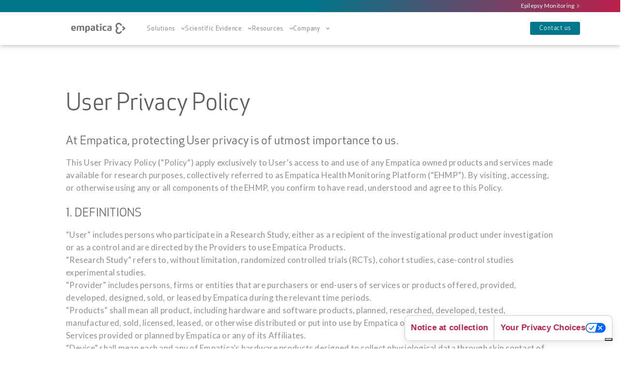

--- FILE ---
content_type: text/html
request_url: https://www.empatica.com/en-eu/privacy-participant
body_size: 13341
content:
<!doctype html><html class="no-js" lang="en-eu"><head><!-- Google Tag Manager --><script>(function (w, d, s, l, i) {
            w[l] = w[l] || []; w[l].push({
                'gtm.start':
                    new Date().getTime(), event: 'gtm.js'
            }); var f = d.getElementsByTagName(s)[0],
                j = d.createElement(s), dl = l != 'dataLayer' ? '&l=' + l : ''; j.async = true; j.src =
                    'https://www.googletagmanager.com/gtm.js?id=' + i + dl; f.parentNode.insertBefore(j, f);
            })(window, document, 'script', 'dataLayer', 'GTM-PBTLHFCB');</script><!-- End Google Tag Manager --><meta name="google-site-verification" content="8Ql9HzQYVb11MNCKxOR8q6lCbnKR544pgK3ACe2DSuE"><script type="text/javascript">var NREUMQ = NREUMQ || []; NREUMQ.push(["mark", "firstbyte", new Date().getTime()]);</script><script type="text/javascript" src="/website/assets/scripts/locale.js?v=1762334384720"></script><!--
        <link rel="manifest" href="manifest.json"> --><meta charset="utf-8"><meta http-equiv="content-type" content="text/html;charset=utf-8"><meta http-equiv="x-ua-compatible" content="ie=edge"><meta name="viewport" content="width=device-width,initial-scale=1,maximum-scale=5"><meta name="theme-color" content="#bc204b"><meta name="msapplication-navbutton-color" content="#bc204b"><meta name="apple-mobile-web-app-status-bar-style" content="#bc204b"><!-- Favicon --><link href="/website/assets/images/favicons/favicon.png" rel="icon" type="image/png"><link href="/website/assets/images/favicons/favicon.png" rel="apple-touch-icon"><link href="/website/assets/images/favicons/favicon.png" rel="shortcut icon" type="image/x-icon"><meta name="msapplication-square150x150logo" content="/website/assets/images/favicons/favicon.png"><title>Privacy</title><!--  Keywords  --><meta name="description" content=""><meta name="keywords" content="empatica, wearable devices, empatica sensor, embrace, empatica embrace, embrace watch, E4 wristband, affective computing, E4 empatica, E3 empatica"><!-- Google+ --><meta itemprop="name" content="Privacy"><meta itemprop="description" content=""><meta itemprop="image" content="/website/assets/images/"><!--  Twitter  --><meta name="twitter:card" content="summary_large_image"><meta name="twitter:site" content="@empatica"><meta name="twitter:creator" content="@empatica"><meta name="twitter:title" content="Privacy"><meta name="twitter:description" content=""><meta name="twitter:image" content="/website/assets/images/"><!--  Open Graph  --><meta property="og:type" content="website"><meta property="og:title" content="Privacy"><meta property="og:description" content=""><meta property="og:url" content="/privacy-participant"><!--  Use images that are at least 1200 x 630 pixels for the best display on high resolution devices. At the minimum, you should use images that are 600 x 315 pixels to display link page posts with larger images.--><meta property="og:image" content="/website/assets/images/"><meta property="og:site_name" content="Empatica"><meta property="og:locale" content="en_EU"><!-- Windows --><meta name="application-name" content="Empatica"><meta name="msapplication-TileColor" content="#BC204B"><link rel="canonical" href="/privacy-participant/"><!-- Empatica Blog --><link rel="alternate" type="application/rss+xml" title="RSS Feed for Empatica Blog" href="http://feeds.feedburner.com/EmpaticaBlog/"><!-- Yandex Webmaster Tools --><meta name="yandex-verification" content="713f04a01a2f07cf"><!-- Bitly Verification --><meta name="bitly-verification" content="87694701fb52"><!-- Pinterest Verification --><meta name="p:domain_verify" content="118a1a16b74be1ad8644fc22664555a7"><script>function addNoIndexingMetaTag() {
        const currentHost = window.location.host;
        if (!window.location.hostname.includes("www.empatica.com")) {
          const metaTag = document.createElement("meta");
          metaTag.name = "robots";
          metaTag.content = "noindex, nofollow";
          document.head.appendChild(metaTag);
        }
    
      }
    
      window.onload = addNoIndexingMetaTag;</script><script type="application/ld+json">{
      "@context": "http://schema.org",
      "@type": "Organization",
      "url": "/",
      "name": "Empatica",
      "logo": "/website/assets/images/favicons/favicon.png",
      "address": {
        "addressCountry": "USA",
        "addressLocality": "Cambridge",
        "addressRegion": "MA",
        "postalCode": "02142",
        "streetAddress": "1 Broadway, 14th floor"
      },
      "email": "info@empatica.com",
      "image": "/website/assets/images/favicons/favicon.png", 
      "taxID": "IT07462810966",
      "telephone": "+1 866-739-2049",
      "sameAs": [
        "https://www.facebook.com/empatica",
        "https://www.twitter.com/empatica",
        "https://www.instagram.com/empatica_wearables",
        "https://www.youtube.com/empatica",
        "https://www.linkedin.com/company/empatica"
      ]
    }</script><link rel="alternate" hreflang="en-us" href="/privacy-participant/"><link rel="alternate" hreflang="en-gb" href="/en-gb/privacy-participant/"><link rel="alternate" hreflang="en" href="/en-int/privacy-participant/"><link rel="stylesheet" type="text/css" href="/website/assets/css/app.css?v=1762334384720"><style>/* EMBRACE */
              .store-product.v-26362578243 .store-item-picture.v-26362578243{
                display: block;
              }
            
              body.v-26362578243 .store-product-color-wrapper .store-variant-selector.v-26362578243 {
                border-color: #000000;
              }
              body.v-26362578243 .store-product-color-wrapper .store-variant-selector.v-26362578243 .details {
                color: #000000;
              }
            
              body.v-26362578243 .details--v-26362578243 {
                visibility: visible;
                opacity: 1;
              }
            
              body.v-26362578243 .details--v-26362578243--size {
                visibility: visible;
                opacity: 1;
              }
            
              body.v-26362578243 .store-product-color-wrapper .store-variant-selector.v-26362578243 .color {
                opacity: 1;
              }
            
              body.v-26362578243 .store-btn--buy.v-26362578243,
              body.v-26362578243 .store-btn--add.v-26362578243,
              body.v-26362578243 .store-img.v-26362578243 {
                display: inline-block;
                vertical-align: top;
              }
              body.v-26362578243 .store-item.v-26362578243 {
                display: block;
              }
              body.v-26362578243 .store-inline-item.v-26362578243 {
                display: inline-block;
                vertical-align: top;
              }
              .store-product.v-26363728899 .store-item-picture.v-26363728899{
                display: block;
              }
            
              body.v-26363728899 .store-product-color-wrapper .store-variant-selector.v-26363728899 {
                border-color: #33456B;
              }
              body.v-26363728899 .store-product-color-wrapper .store-variant-selector.v-26363728899 .details {
                color: #33456B;
              }
            
              body.v-26363728899 .details--v-26363728899 {
                visibility: visible;
                opacity: 1;
              }
            
              body.v-26363728899 .details--v-26363728899--size {
                visibility: visible;
                opacity: 1;
              }
            
              body.v-26363728899 .store-product-color-wrapper .store-variant-selector.v-26363728899 .color {
                opacity: 1;
              }
            
              body.v-26363728899 .store-btn--buy.v-26363728899,
              body.v-26363728899 .store-btn--add.v-26363728899,
              body.v-26363728899 .store-img.v-26363728899 {
                display: inline-block;
                vertical-align: top;
              }
              body.v-26363728899 .store-item.v-26363728899 {
                display: block;
              }
              body.v-26363728899 .store-inline-item.v-26363728899 {
                display: inline-block;
                vertical-align: top;
              }
              .store-product.v-21258567352425 .store-item-picture.v-21258567352425{
                display: block;
              }
            
              body.v-21258567352425 .store-product-color-wrapper .store-variant-selector.v-21258567352425 {
                border-color: #909090;
              }
              body.v-21258567352425 .store-product-color-wrapper .store-variant-selector.v-21258567352425 .details {
                color: #909090;
              }
            
              body.v-21258567352425 .details--v-21258567352425 {
                visibility: visible;
                opacity: 1;
              }
            
              body.v-21258567352425 .details--v-21258567352425--size {
                visibility: visible;
                opacity: 1;
              }
            
              body.v-21258567352425 .store-product-color-wrapper .store-variant-selector.v-21258567352425 .color {
                opacity: 1;
              }
            
              body.v-21258567352425 .store-btn--buy.v-21258567352425,
              body.v-21258567352425 .store-btn--add.v-21258567352425,
              body.v-21258567352425 .store-img.v-21258567352425 {
                display: inline-block;
                vertical-align: top;
              }
              body.v-21258567352425 .store-item.v-21258567352425 {
                display: block;
              }
              body.v-21258567352425 .store-inline-item.v-21258567352425 {
                display: inline-block;
                vertical-align: top;
              }
              .store-product.v-12580108355 .store-item-picture.v-12580108355{
                display: block;
              }
            
              body.v-12580108355 .store-product-color-wrapper .store-variant-selector.v-12580108355 {
                border-color: #BC2B6E;
              }
              body.v-12580108355 .store-product-color-wrapper .store-variant-selector.v-12580108355 .details {
                color: #BC2B6E;
              }
            
              body.v-12580108355 .details--v-12580108355 {
                visibility: visible;
                opacity: 1;
              }
            
              body.v-12580108355 .details--v-12580108355--size {
                visibility: visible;
                opacity: 1;
              }
            
              body.v-12580108355 .store-product-color-wrapper .store-variant-selector.v-12580108355 .color {
                opacity: 1;
              }
            
              body.v-12580108355 .store-btn--buy.v-12580108355,
              body.v-12580108355 .store-btn--add.v-12580108355,
              body.v-12580108355 .store-img.v-12580108355 {
                display: inline-block;
                vertical-align: top;
              }
              body.v-12580108355 .store-item.v-12580108355 {
                display: block;
              }
              body.v-12580108355 .store-inline-item.v-12580108355 {
                display: inline-block;
                vertical-align: top;
              }
              .store-product.v-12580124419 .store-item-picture.v-12580124419{
                display: block;
              }
            
              body.v-12580124419 .store-product-color-wrapper .store-variant-selector.v-12580124419 {
                border-color: #2FA7C3;
              }
              body.v-12580124419 .store-product-color-wrapper .store-variant-selector.v-12580124419 .details {
                color: #2FA7C3;
              }
            
              body.v-12580124419 .details--v-12580124419 {
                visibility: visible;
                opacity: 1;
              }
            
              body.v-12580124419 .details--v-12580124419--size {
                visibility: visible;
                opacity: 1;
              }
            
              body.v-12580124419 .store-product-color-wrapper .store-variant-selector.v-12580124419 .color {
                opacity: 1;
              }
            
              body.v-12580124419 .store-btn--buy.v-12580124419,
              body.v-12580124419 .store-btn--add.v-12580124419,
              body.v-12580124419 .store-img.v-12580124419 {
                display: inline-block;
                vertical-align: top;
              }
              body.v-12580124419 .store-item.v-12580124419 {
                display: block;
              }
              body.v-12580124419 .store-inline-item.v-12580124419 {
                display: inline-block;
                vertical-align: top;
              }
            
              /* EMBRACE 2 */
              .store-product.v-12599638163557 .store-item-picture.v-12599638163557{
                display: block;
              }
            
              body.v-12599638163557 .store-product-color-wrapper .store-variant-selector.v-12599638163557 {
                border-color: #000000;
              }
              body.v-12599638163557 .store-product-color-wrapper .store-variant-selector.v-12599638163557 .details {
                color: #000000;
              }
            
              body.v-12599638163557 .details--v-12599638163557 {
                visibility: visible;
                opacity: 1;
              }
            
              body.v-12599638163557 .details--v-12599638163557--size {
                visibility: visible;
                opacity: 1;
              }
            
              body.v-12599638163557 .store-product-color-wrapper .store-variant-selector.v-12599638163557 .color {
                opacity: 1;
              }
            
              body.v-12599638163557 .store-btn--buy.v-12599638163557,
              body.v-12599638163557 .store-btn--add.v-12599638163557,
              body.v-12599638163557 .store-img.v-12599638163557 {
                display: inline-block;
                vertical-align: top;
              }
              body.v-12599638163557 .store-item.v-12599638163557 {
                display: block;
              }
              body.v-12599638163557 .store-inline-item.v-12599638163557 {
                display: inline-block;
                vertical-align: top;
              }
              .store-product.v-12599640031333 .store-item-picture.v-12599640031333{
                display: block;
              }
            
              body.v-12599640031333 .store-product-color-wrapper .store-variant-selector.v-12599640031333 {
                border-color: #33456B;
              }
              body.v-12599640031333 .store-product-color-wrapper .store-variant-selector.v-12599640031333 .details {
                color: #33456B;
              }
            
              body.v-12599640031333 .details--v-12599640031333 {
                visibility: visible;
                opacity: 1;
              }
            
              body.v-12599640031333 .details--v-12599640031333--size {
                visibility: visible;
                opacity: 1;
              }
            
              body.v-12599640031333 .store-product-color-wrapper .store-variant-selector.v-12599640031333 .color {
                opacity: 1;
              }
            
              body.v-12599640031333 .store-btn--buy.v-12599640031333,
              body.v-12599640031333 .store-btn--add.v-12599640031333,
              body.v-12599640031333 .store-img.v-12599640031333 {
                display: inline-block;
                vertical-align: top;
              }
              body.v-12599640031333 .store-item.v-12599640031333 {
                display: block;
              }
              body.v-12599640031333 .store-inline-item.v-12599640031333 {
                display: inline-block;
                vertical-align: top;
              }
              .store-product.v-12599639670885 .store-item-picture.v-12599639670885{
                display: block;
              }
            
              body.v-12599639670885 .store-product-color-wrapper .store-variant-selector.v-12599639670885 {
                border-color: #909090;
              }
              body.v-12599639670885 .store-product-color-wrapper .store-variant-selector.v-12599639670885 .details {
                color: #909090;
              }
            
              body.v-12599639670885 .details--v-12599639670885 {
                visibility: visible;
                opacity: 1;
              }
            
              body.v-12599639670885 .details--v-12599639670885--size {
                visibility: visible;
                opacity: 1;
              }
            
              body.v-12599639670885 .store-product-color-wrapper .store-variant-selector.v-12599639670885 .color {
                opacity: 1;
              }
            
              body.v-12599639670885 .store-btn--buy.v-12599639670885,
              body.v-12599639670885 .store-btn--add.v-12599639670885,
              body.v-12599639670885 .store-img.v-12599639670885 {
                display: inline-block;
                vertical-align: top;
              }
              body.v-12599639670885 .store-item.v-12599639670885 {
                display: block;
              }
              body.v-12599639670885 .store-inline-item.v-12599639670885 {
                display: inline-block;
                vertical-align: top;
              }
              .store-product.v-12599639703653 .store-item-picture.v-12599639703653{
                display: block;
              }
            
              body.v-12599639703653 .store-product-color-wrapper .store-variant-selector.v-12599639703653 {
                border-color: #BC2B6E;
              }
              body.v-12599639703653 .store-product-color-wrapper .store-variant-selector.v-12599639703653 .details {
                color: #BC2B6E;
              }
            
              body.v-12599639703653 .details--v-12599639703653 {
                visibility: visible;
                opacity: 1;
              }
            
              body.v-12599639703653 .details--v-12599639703653--size {
                visibility: visible;
                opacity: 1;
              }
            
              body.v-12599639703653 .store-product-color-wrapper .store-variant-selector.v-12599639703653 .color {
                opacity: 1;
              }
            
              body.v-12599639703653 .store-btn--buy.v-12599639703653,
              body.v-12599639703653 .store-btn--add.v-12599639703653,
              body.v-12599639703653 .store-img.v-12599639703653 {
                display: inline-block;
                vertical-align: top;
              }
              body.v-12599639703653 .store-item.v-12599639703653 {
                display: block;
              }
              body.v-12599639703653 .store-inline-item.v-12599639703653 {
                display: inline-block;
                vertical-align: top;
              }
              .store-product.v-12599639736421 .store-item-picture.v-12599639736421{
                display: block;
              }
            
              body.v-12599639736421 .store-product-color-wrapper .store-variant-selector.v-12599639736421 {
                border-color: #2FA7C3;
              }
              body.v-12599639736421 .store-product-color-wrapper .store-variant-selector.v-12599639736421 .details {
                color: #2FA7C3;
              }
            
              body.v-12599639736421 .details--v-12599639736421 {
                visibility: visible;
                opacity: 1;
              }
            
              body.v-12599639736421 .details--v-12599639736421--size {
                visibility: visible;
                opacity: 1;
              }
            
              body.v-12599639736421 .store-product-color-wrapper .store-variant-selector.v-12599639736421 .color {
                opacity: 1;
              }
            
              body.v-12599639736421 .store-btn--buy.v-12599639736421,
              body.v-12599639736421 .store-btn--add.v-12599639736421,
              body.v-12599639736421 .store-img.v-12599639736421 {
                display: inline-block;
                vertical-align: top;
              }
              body.v-12599639736421 .store-item.v-12599639736421 {
                display: block;
              }
              body.v-12599639736421 .store-inline-item.v-12599639736421 {
                display: inline-block;
                vertical-align: top;
              }
              .store-product.v-12599639834725 .store-item-picture.v-12599639834725{
                display: block;
              }
            
              body.v-12599639834725 .store-product-color-wrapper .store-variant-selector.v-12599639834725 {
                border-color: #000000;
              }
              body.v-12599639834725 .store-product-color-wrapper .store-variant-selector.v-12599639834725 .details {
                color: #000000;
              }
            
              body.v-12599639834725 .details--v-12599639834725 {
                visibility: visible;
                opacity: 1;
              }
            
              body.v-12599639834725 .details--v-12599639834725--size {
                visibility: visible;
                opacity: 1;
              }
            
              body.v-12599639834725 .store-product-color-wrapper .store-variant-selector.v-12599639834725 .color {
                opacity: 1;
              }
            
              body.v-12599639834725 .store-btn--buy.v-12599639834725,
              body.v-12599639834725 .store-btn--add.v-12599639834725,
              body.v-12599639834725 .store-img.v-12599639834725 {
                display: inline-block;
                vertical-align: top;
              }
              body.v-12599639834725 .store-item.v-12599639834725 {
                display: block;
              }
              body.v-12599639834725 .store-inline-item.v-12599639834725 {
                display: inline-block;
                vertical-align: top;
              }
              .store-product.v-12599639801957 .store-item-picture.v-12599639801957{
                display: block;
              }
            
              body.v-12599639801957 .store-product-color-wrapper .store-variant-selector.v-12599639801957 {
                border-color: #33456B;
              }
              body.v-12599639801957 .store-product-color-wrapper .store-variant-selector.v-12599639801957 .details {
                color: #33456B;
              }
            
              body.v-12599639801957 .details--v-12599639801957 {
                visibility: visible;
                opacity: 1;
              }
            
              body.v-12599639801957 .details--v-12599639801957--size {
                visibility: visible;
                opacity: 1;
              }
            
              body.v-12599639801957 .store-product-color-wrapper .store-variant-selector.v-12599639801957 .color {
                opacity: 1;
              }
            
              body.v-12599639801957 .store-btn--buy.v-12599639801957,
              body.v-12599639801957 .store-btn--add.v-12599639801957,
              body.v-12599639801957 .store-img.v-12599639801957 {
                display: inline-block;
                vertical-align: top;
              }
              body.v-12599639801957 .store-item.v-12599639801957 {
                display: block;
              }
              body.v-12599639801957 .store-inline-item.v-12599639801957 {
                display: inline-block;
                vertical-align: top;
              }
              .store-product.v-12599639867493 .store-item-picture.v-12599639867493{
                display: block;
              }
            
              body.v-12599639867493 .store-product-color-wrapper .store-variant-selector.v-12599639867493 {
                border-color: #909090;
              }
              body.v-12599639867493 .store-product-color-wrapper .store-variant-selector.v-12599639867493 .details {
                color: #909090;
              }
            
              body.v-12599639867493 .details--v-12599639867493 {
                visibility: visible;
                opacity: 1;
              }
            
              body.v-12599639867493 .details--v-12599639867493--size {
                visibility: visible;
                opacity: 1;
              }
            
              body.v-12599639867493 .store-product-color-wrapper .store-variant-selector.v-12599639867493 .color {
                opacity: 1;
              }
            
              body.v-12599639867493 .store-btn--buy.v-12599639867493,
              body.v-12599639867493 .store-btn--add.v-12599639867493,
              body.v-12599639867493 .store-img.v-12599639867493 {
                display: inline-block;
                vertical-align: top;
              }
              body.v-12599639867493 .store-item.v-12599639867493 {
                display: block;
              }
              body.v-12599639867493 .store-inline-item.v-12599639867493 {
                display: inline-block;
                vertical-align: top;
              }
              .store-product.v-12599639900261 .store-item-picture.v-12599639900261{
                display: block;
              }
            
              body.v-12599639900261 .store-product-color-wrapper .store-variant-selector.v-12599639900261 {
                border-color: #BC204B;
              }
              body.v-12599639900261 .store-product-color-wrapper .store-variant-selector.v-12599639900261 .details {
                color: #BC204B;
              }
            
              body.v-12599639900261 .details--v-12599639900261 {
                visibility: visible;
                opacity: 1;
              }
            
              body.v-12599639900261 .details--v-12599639900261--size {
                visibility: visible;
                opacity: 1;
              }
            
              body.v-12599639900261 .store-product-color-wrapper .store-variant-selector.v-12599639900261 .color {
                opacity: 1;
              }
            
              body.v-12599639900261 .store-btn--buy.v-12599639900261,
              body.v-12599639900261 .store-btn--add.v-12599639900261,
              body.v-12599639900261 .store-img.v-12599639900261 {
                display: inline-block;
                vertical-align: top;
              }
              body.v-12599639900261 .store-item.v-12599639900261 {
                display: block;
              }
              body.v-12599639900261 .store-inline-item.v-12599639900261 {
                display: inline-block;
                vertical-align: top;
              }
            
            
              /* BAND STRETCHABLE */
              .store-product.v-40904724931 .store-item-picture.v-40904724931{
                display: block;
              }
            
              body.v-40904724931 .store-product-color-wrapper .store-variant-selector.v-40904724931 {
                border-color: #000000;
              }
              body.v-40904724931 .store-product-color-wrapper .store-variant-selector.v-40904724931 .details {
                color: #000000;
              }
              body.v-40904724931 .store-product-color-wrapper .store-variant-selector.v-40904724931 .color {
                opacity: 1;
              }
            
              body.v-40904724931 .store-btn--buy.v-40904724931,
              body.v-40904724931 .store-btn--add.v-40904724931,
              body.v-40904724931 .store-img.v-40904724931 {
                display: inline-block;
                vertical-align: top;
              }
              body.v-40904724931 .store-item.v-40904724931 {
                display: block;
              }
              body.v-40904724931 .store-inline-item.v-40904724931 {
                display: inline-block;
                vertical-align: top;
              }
              .store-product.v-40904724995 .store-item-picture.v-40904724995{
                display: block;
              }
            
              body.v-40904724995 .store-product-color-wrapper .store-variant-selector.v-40904724995 {
                border-color: #33456B;
              }
              body.v-40904724995 .store-product-color-wrapper .store-variant-selector.v-40904724995 .details {
                color: #33456B;
              }
              body.v-40904724995 .store-product-color-wrapper .store-variant-selector.v-40904724995 .color {
                opacity: 1;
              }
            
              body.v-40904724995 .store-btn--buy.v-40904724995,
              body.v-40904724995 .store-btn--add.v-40904724995,
              body.v-40904724995 .store-img.v-40904724995 {
                display: inline-block;
                vertical-align: top;
              }
              body.v-40904724995 .store-item.v-40904724995 {
                display: block;
              }
              body.v-40904724995 .store-inline-item.v-40904724995 {
                display: inline-block;
                vertical-align: top;
              }
              .store-product.v-40904724867 .store-item-picture.v-40904724867{
                display: block;
              }
            
              body.v-40904724867 .store-product-color-wrapper .store-variant-selector.v-40904724867 {
                border-color: #909090;
              }
              body.v-40904724867 .store-product-color-wrapper .store-variant-selector.v-40904724867 .details {
                color: #909090;
              }
              body.v-40904724867 .store-product-color-wrapper .store-variant-selector.v-40904724867 .color {
                opacity: 1;
              }
            
              body.v-40904724867 .store-btn--buy.v-40904724867,
              body.v-40904724867 .store-btn--add.v-40904724867,
              body.v-40904724867 .store-img.v-40904724867 {
                display: inline-block;
                vertical-align: top;
              }
              body.v-40904724867 .store-item.v-40904724867 {
                display: block;
              }
              body.v-40904724867 .store-inline-item.v-40904724867 {
                display: inline-block;
                vertical-align: top;
              }
            
              /* BAND ADJUSTABLE */
              .store-product.v-12599719755877 .store-item-picture.v-12599719755877{
                display: block;
              }
            
              body.v-12599719755877 .store-product-color-wrapper .store-variant-selector.v-12599719755877 {
                border-color: #000000;
              }
              body.v-12599719755877 .store-product-color-wrapper .store-variant-selector.v-12599719755877 .details {
                color: #000000;
              }
              body.v-12599719755877 .store-product-color-wrapper .store-variant-selector.v-12599719755877 .color {
                opacity: 1;
              }
            
              body.v-12599719755877 .details--v-12599719755877 {
                visibility: visible;
                opacity: 1;
              }
            
              body.v-12599719755877 .details--v-12599719755877--size {
                visibility: visible;
                opacity: 1;
              }
            
              body.v-12599719755877 .store-btn--buy.v-12599719755877,
              body.v-12599719755877 .store-btn--add.v-12599719755877,
              body.v-12599719755877 .store-img.v-12599719755877 {
                display: inline-block;
                vertical-align: top;
              }
              body.v-12599719755877 .store-item.v-12599719755877 {
                display: block;
              }
              body.v-12599719755877 .store-inline-item.v-12599719755877 {
                display: inline-block;
                vertical-align: top;
              }
              .store-product.v-12599718510693 .store-item-picture.v-12599718510693{
                display: block;
              }
            
              body.v-12599718510693 .store-product-color-wrapper .store-variant-selector.v-12599718510693 {
                border-color: #33456B;
              }
              body.v-12599718510693 .store-product-color-wrapper .store-variant-selector.v-12599718510693 .details {
                color: #33456B;
              }
              body.v-12599718510693 .store-product-color-wrapper .store-variant-selector.v-12599718510693 .color {
                opacity: 1;
              }
            
              body.v-12599718510693 .details--v-12599718510693 {
                visibility: visible;
                opacity: 1;
              }
            
              body.v-12599718510693 .details--v-12599718510693--size {
                visibility: visible;
                opacity: 1;
              }
            
              body.v-12599718510693 .store-btn--buy.v-12599718510693,
              body.v-12599718510693 .store-btn--add.v-12599718510693,
              body.v-12599718510693 .store-img.v-12599718510693 {
                display: inline-block;
                vertical-align: top;
              }
              body.v-12599718510693 .store-item.v-12599718510693 {
                display: block;
              }
              body.v-12599718510693 .store-inline-item.v-12599718510693 {
                display: inline-block;
                vertical-align: top;
              }
              .store-product.v-12599719788645 .store-item-picture.v-12599719788645{
                display: block;
              }
            
              body.v-12599719788645 .store-product-color-wrapper .store-variant-selector.v-12599719788645 {
                border-color: #909090;
              }
              body.v-12599719788645 .store-product-color-wrapper .store-variant-selector.v-12599719788645 .details {
                color: #909090;
              }
              body.v-12599719788645 .store-product-color-wrapper .store-variant-selector.v-12599719788645 .color {
                opacity: 1;
              }
            
              body.v-12599719788645 .details--v-12599719788645 {
                visibility: visible;
                opacity: 1;
              }
            
              body.v-12599719788645 .details--v-12599719788645--size {
                visibility: visible;
                opacity: 1;
              }
            
              body.v-12599719788645 .store-btn--buy.v-12599719788645,
              body.v-12599719788645 .store-btn--add.v-12599719788645,
              body.v-12599719788645 .store-img.v-12599719788645 {
                display: inline-block;
                vertical-align: top;
              }
              body.v-12599719788645 .store-item.v-12599719788645 {
                display: block;
              }
              body.v-12599719788645 .store-inline-item.v-12599719788645 {
                display: inline-block;
                vertical-align: top;
              }
              .store-product.v-12599719821413 .store-item-picture.v-12599719821413{
                display: block;
              }
            
              body.v-12599719821413 .store-product-color-wrapper .store-variant-selector.v-12599719821413 {
                border-color: #909090;
              }
              body.v-12599719821413 .store-product-color-wrapper .store-variant-selector.v-12599719821413 .details {
                color: #909090;
              }
              body.v-12599719821413 .store-product-color-wrapper .store-variant-selector.v-12599719821413 .color {
                opacity: 1;
              }
            
              body.v-12599719821413 .details--v-12599719821413 {
                visibility: visible;
                opacity: 1;
              }
            
              body.v-12599719821413 .details--v-12599719821413--size {
                visibility: visible;
                opacity: 1;
              }
            
              body.v-12599719821413 .store-btn--buy.v-12599719821413,
              body.v-12599719821413 .store-btn--add.v-12599719821413,
              body.v-12599719821413 .store-img.v-12599719821413 {
                display: inline-block;
                vertical-align: top;
              }
              body.v-12599719821413 .store-item.v-12599719821413 {
                display: block;
              }
              body.v-12599719821413 .store-inline-item.v-12599719821413 {
                display: inline-block;
                vertical-align: top;
              }
            
              @media (max-width: 767px) {
                  body.v-26362578243 .store-btn--buy.v-26362578243,
                  body.v-26362578243 .store-btn--add.v-26362578243{
                    display: block;
                  }
                  body.v-26363728899 .store-btn--buy.v-26363728899,
                  body.v-26363728899 .store-btn--add.v-26363728899{
                    display: block;
                  }
                  body.v-21258567352425 .store-btn--buy.v-21258567352425,
                  body.v-21258567352425 .store-btn--add.v-21258567352425{
                    display: block;
                  }
                  body.v-12580108355 .store-btn--buy.v-12580108355,
                  body.v-12580108355 .store-btn--add.v-12580108355{
                    display: block;
                  }
                  body.v-12580124419 .store-btn--buy.v-12580124419,
                  body.v-12580124419 .store-btn--add.v-12580124419{
                    display: block;
                  }
                  body.v-12599638163557 .store-btn--buy.v-12599638163557,
                  body.v-12599638163557 .store-btn--add.v-12599638163557{
                    display: block;
                  }
                  body.v-12599640031333 .store-btn--buy.v-12599640031333,
                  body.v-12599640031333 .store-btn--add.v-12599640031333{
                    display: block;
                  }
                  body.v-12599639670885 .store-btn--buy.v-12599639670885,
                  body.v-12599639670885 .store-btn--add.v-12599639670885{
                    display: block;
                  }
                  body.v-12599639703653 .store-btn--buy.v-12599639703653,
                  body.v-12599639703653 .store-btn--add.v-12599639703653{
                    display: block;
                  }
                  body.v-12599639736421 .store-btn--buy.v-12599639736421,
                  body.v-12599639736421 .store-btn--add.v-12599639736421{
                    display: block;
                  }
                  body.v-12599639834725 .store-btn--buy.v-12599639834725,
                  body.v-12599639834725 .store-btn--add.v-12599639834725{
                    display: block;
                  }
                  body.v-12599639801957 .store-btn--buy.v-12599639801957,
                  body.v-12599639801957 .store-btn--add.v-12599639801957{
                    display: block;
                  }
                  body.v-12599639867493 .store-btn--buy.v-12599639867493,
                  body.v-12599639867493 .store-btn--add.v-12599639867493{
                    display: block;
                  }
                  body.v-12599639900261 .store-btn--buy.v-12599639900261,
                  body.v-12599639900261 .store-btn--add.v-12599639900261{
                    display: block;
                  }
                  body.v-40904724931 .store-btn--buy.v-40904724931,
                  body.v-40904724931 .store-btn--add.v-40904724931{
                    display: block;
                  }
                  body.v-40904724995 .store-btn--buy.v-40904724995,
                  body.v-40904724995 .store-btn--add.v-40904724995{
                    display: block;
                  }
                  body.v-40904724867 .store-btn--buy.v-40904724867,
                  body.v-40904724867 .store-btn--add.v-40904724867{
                    display: block;
                  }
                  body.v-12599719755877 .store-btn--buy.v-12599719755877,
                  body.v-12599719755877 .store-btn--add.v-12599719755877{
                    display: block;
                  }
                  body.v-12599718510693 .store-btn--buy.v-12599718510693,
                  body.v-12599718510693 .store-btn--add.v-12599718510693{
                    display: block;
                  }
                  body.v-12599719788645 .store-btn--buy.v-12599719788645,
                  body.v-12599719788645 .store-btn--add.v-12599719788645{
                    display: block;
                  }
                  body.v-12599719821413 .store-btn--buy.v-12599719821413,
                  body.v-12599719821413 .store-btn--add.v-12599719821413{
                    display: block;
                  }
              }</style><!-- Segment --><!-- End Segment --><!-- Iubenda consent mode --><script type="text/javascript">var _iub = _iub || {}; _iub.cons_instructions = _iub.cons_instructions || []; _iub.cons_instructions.push(["init", {api_key: "hCc692c9Z4R85oO75Q3ZDI7DFXVSL28B"}]);</script><script type="text/javascript" src="https://cdn.iubenda.com/cons/iubenda_cons.js" async></script></head><body id="page--privacy-participant" class=""><!-- Google Tag Manager (noscript) --><noscript><iframe src="https://www.googletagmanager.com/ns.html?id=GTM-WMLXM48" height="0" width="0" style="display:none;visibility:hidden"></iframe></noscript><!-- End Google Tag Manager (noscript) --><script type="text/javascript">var rndEmbCol = function () {
      var embupc = [
        12599638163557,
        12599640031333,
        12599639670885,
        12599639703653,
        12599639736421,
        12599639834725,
        12599639801957,
        12599639867493,
        12599639900261
      ];
      for (var i = 0; i < embupc.length; i++) {
        if (document.body.className.indexOf(('v-' + embupc[i])) > -1) {
          return;
        }
      };
      var i = Math.round(Math.random() * (embupc.length - 1));
      document.body.className += ' v-' + embupc[i];
    }
    rndEmbCol();</script><div class="topbar"><label class="topbar__navigation" for="topbar__checkbox">Epilepsy Monitoring</label> <input type="checkbox" id="topbar__checkbox"><div class="link link_dropdown topbar__dropdown"><div class="menu"><div class="menu-wrapper"><div class="item"><a class="inner research-color" href="/en-eu/epimonitor"><img src="/website/assets/images/epi-topbar/epimonitor-ldpi.webp" data-src="/website/assets/images/epi-topbar/epimonitor-mdpi.webp" data-srcset="/website/assets/images/epi-topbar/epimonitor-mdpi.webp 0.5x, /website/assets/images/epi-topbar/epimonitor-hdpi.webp 1x, /website/assets/images/epi-topbar/epimonitor-xhdpi.webp 2x" class="lazyload img-full-width" alt=""><div class="element-title"><p class="topbar-title">EpiMonitor</p><p>Next-Gen Epilepsy Monitoring</p></div><p class="topbar-subtext research-color">Available in the US, UK &amp; EU</p></a></div><div class="item"><a class="inner" href="/en-eu/embrace2"><img src="/website/assets/images/epi-topbar/embrace2-ldpi.webp" data-src="/website/assets/images/epi-topbar/embrace2-mdpi.webp" data-srcset="/website/assets/images/epi-topbar/embrace2-mdpi.webp 0.5x, /website/assets/images/epi-topbar/embrace2-hdpi.webp 1x, /website/assets/images/epi-topbar/embrace2-xhdpi.webp 2x" class="lazyload img-full-width" alt=""><div class="element-title"><p class="topbar-title">Embrace2</p><p>Peace of Mind</p></div><p class="topbar-subtext">No longer available for purchase</p></a></div></div></div></div></div><header id="top"><section id="navigation" class="container"><div class="logo logo--empatica_logo_grey"><a href="/" title="Empatica"><img src="/website/assets/images/logo/empatica_logo_grey.svg" alt="Empatica"></a></div><nav class="navigation"><ul><li class="link solutions link--0 link_dropdown"><a href="/en-eu/#">Solutions <i class="fa fa-angle-down"></i></a><div class="menu"><div class="menu-wrapper"><div class="item"><a class="inner research-link" href="/en-eu/platform/home"><img src="/website/assets/images/homepage/EHMP_Hero-sm-hdpi.png" data-srcset="/website/assets/images/homepage/EHMP_Hero-sm-hdpi.png 1x, /website/assets/images/homepage/EHMP_Hero-sm-xhdpi.png 2x" class="lazyload img-full-width" alt="Empatica Health Monitoring Platform"><div class="element-title"><h4>Empatica Health Monitoring Platform</h4></div><p>One platform, multiple applications</p></a></div><div class="item"><h3>Components</h3><ul><li><a class="research-link" href="/en-eu/embraceplus"><div class="element-title"><img src="/website/assets/images/icons/embraceplus.svg" class="icon-square icon-prefix" alt=""> EmbracePlus wearable</div><span></span></a></li><li><a class="research-link" href="/embracemini"><div class="element-title"><img src="/website/assets/images/icons/embracemini.svg" class="icon-square icon-prefix" alt=""> EmbraceMini wearable <span class="link--new">New</span></div><span></span></a></li><li><a class="research-link" href="/en-eu/care"><div class="element-title"><img src="/website/assets/images/icons/care.svg" class="icon-square icon-prefix" alt=""> Care software suite</div><span></span></a></li><li><a class="research-link" href="/en-eu/digitalbiomarkers"><div class="element-title"><img src="/website/assets/images/icons/digitalbiomarkers.svg" class="icon-square icon-prefix" alt=""> Digital Biomarkers</div><span></span></a></li><li><a class="research-link" href="/en-eu/cloud-api"><div class="element-title"><img src="/website/assets/images/icons/API.svg" class="icon-square icon-prefix" alt=""> Cloud API <em class="link--light">&nbsp;for Clinical Trials</em></div><span></span></a></li></ul></div><div class="item"><h3>Use cases</h3><ul><li><a class="research-link" href="/en-eu/platform/clinical-trials"><div class="element-title">Clinical Trials</div><span>Designed for the patient, enhanced for the scientist</span></a></li><li><a class="research-link" href="/en-eu/embraceplus/actigraphy"><div class="element-title">Actigraphy</div><span>The new standard to measure sleep and physical activity</span></a></li><li><a class="research-link" href="/platform/cro/"><div class="element-title">Contract Research Organizations</div><span>Enhanced value and effortless integrations for CROs</span></a></li><li><a class="research-link" href="/en-eu/platform/remote-patient-monitoring"><div class="element-title">Remote Patient Monitoring</div><span>Better health for thousands</span></a></li><li><a class="research-link" href="/en-eu/platform/research-studies"><div class="element-title">Academic Research</div><span>Unlock the future of real-world research</span> </a><a href="/store/platform-professional" class="sublink research-link"><div>Go to Store <svg xmlns="http://www.w3.org/2000/svg" width="12" height="12" viewBox="0 0 17 16" fill="none"><path d="M11.3892 8.35403L6.38918 13.354C6.34273 13.4005 6.28758 13.4373 6.22688 13.4625C6.16619 13.4876 6.10113 13.5006 6.03543 13.5006C5.96974 13.5006 5.90468 13.4876 5.84399 13.4625C5.78329 13.4373 5.72814 13.4005 5.68168 13.354C5.63523 13.3076 5.59838 13.2524 5.57324 13.1917C5.5481 13.131 5.53516 13.066 5.53516 13.0003C5.53516 12.9346 5.5481 12.8695 5.57324 12.8088C5.59838 12.7481 5.63523 12.693 5.68168 12.6465L10.3286 8.00028L5.68168 3.35403C5.58786 3.26021 5.53516 3.13296 5.53516 3.00028C5.53516 2.8676 5.58786 2.74035 5.68168 2.64653C5.7755 2.55271 5.90275 2.5 6.03543 2.5C6.16812 2.5 6.29536 2.55271 6.38918 2.64653L11.3892 7.64653C11.4357 7.69296 11.4726 7.74811 11.4977 7.80881C11.5229 7.86951 11.5358 7.93457 11.5358 8.00028C11.5358 8.06599 11.5229 8.13105 11.4977 8.19175C11.4726 8.25245 11.4357 8.30759 11.3892 8.35403Z" fill="#00778B"/></svg></div></a></li></ul></div></div></div></li><li class="link scientificEvidence link--1 link_dropdown"><a href="/en-eu/research/publications">Scientific Evidence <i class="fa fa-angle-down"></i></a><div class="menu"><div class="menu-wrapper"><div class="item"><ul><li><a class="research-link" href="/research/publications"><div class="element-title">Publications</div><span>Scientific publications using our technology</span></a></li><li><a class="research-link" href="/case-studies"><div class="element-title">Case studies</div><span>Client success stories</span></a></li></ul></div></div></div></li><li class="link resources link--2 link_dropdown"><a href="/en-eu/#">Resources <i class="fa fa-angle-down"></i></a><div class="menu"><div class="menu-wrapper"><div class="item"><ul><li><a class="research-link" href="/en-eu/legal"><div class="element-title">Compliance</div><span>Global regulatory requirements</span></a></li><li><a class="research-link" href="/blog"><div class="element-title">Blog</div><span>Thoughts and news</span></a></li><li><a class="research-link" href="/digital-resources"><div class="element-title">Digital resources library</div><span>Online and downloadable resources</span></a></li><li><a class="research-link" href="https://support.empatica.com/"><div class="element-title">Support center <img src="/website/assets/images/icons/external_link.svg" class="icon-square icon-suffix external-link" alt=""></div><span>Get support with our products</span></a></li></ul></div></div></div></li><li class="link company link--3 link_dropdown"><a href="/en-eu/#">Company <i class="fa fa-angle-down"></i></a><div class="menu"><div class="menu-wrapper"><div class="item"><ul><li><a class="research-link" href="/en-eu/company"><div class="element-title">About us</div><span>People with purpose</span></a></li><li><a class="research-link" href="/en-eu/careers"><div class="element-title">Careers</div><span>Join the mission</span></a></li><li><a class="research-link" href="/en-eu/talk-to-our-team"><div class="element-title">Contact us</div><span>Talk to our team</span></a></li></ul></div></div></div></li></ul></nav><div id="area" class="hidden-xs hidden-sm cta-area"><a href="/en-eu/talk-to-our-team" class="em-btn em-btn-primary-blue">Contact us</a></div></section><nav id="menu-mobile"><div class="menu-mobile-wrapper"><div class="row"><div class="em-xs-12"><ul class="main"><li class="solutions"><label class="menutoggle--label menutoggle--0" for="menutoggle--solutions">Solutions</label> <input id="menutoggle--solutions" class="menutoggle" type="checkbox"><div class="menuexpand"><ul class="submenu sub"><li><a href="/en-eu/platform/home" class="item-e4_0 item_ research-link" active title="Empatica Health Monitoring Platform"><img src="/website/assets/images/homepage/EHMP_Hero-sm-hdpi.png" data-srcset="/website/assets/images/homepage/EHMP_Hero-sm-hdpi.png 1x, /website/assets/images/homepage/EHMP_Hero-sm-xhdpi.png 2x" class="lazyload preview-img" alt="Empatica Health Monitoring Platform"><div>Empatica Health Monitoring Platform</div><span class="subtitle">One platform, multiple applications</span></a></li><h3>Components</h3><li><a href="/en-eu/embraceplus" class="item-e4_0 item_ research-link" active title="EmbracePlus wearable"><div><img src="/website/assets/images/icons/embraceplus.svg" class="icon-square icon-prefix" alt=""> EmbracePlus wearable</div><span class="subtitle"></span></a></li><li><a href="/embracemini" class="item-e4_1 item_ research-link" active title="EmbraceMini wearable"><div><img src="/website/assets/images/icons/embracemini.svg" class="icon-square icon-prefix" alt=""> EmbraceMini wearable <span class="link--new">New</span></div><span class="subtitle"></span></a></li><li><a href="/en-eu/care" class="item-e4_2 item_ research-link" active title="Care software suite"><div><img src="/website/assets/images/icons/care.svg" class="icon-square icon-prefix" alt=""> Care software suite</div><span class="subtitle"></span></a></li><li><a href="/en-eu/digitalbiomarkers" class="item-e4_3 item_ research-link" active title="Digital Biomarkers"><div><img src="/website/assets/images/icons/digitalbiomarkers.svg" class="icon-square icon-prefix" alt=""> Digital Biomarkers</div><span class="subtitle"></span></a></li><li><a href="/en-eu/cloud-api" class="item-e4_4 item_ research-link" active title="Cloud API "><div><img src="/website/assets/images/icons/API.svg" class="icon-square icon-prefix" alt=""> Cloud API <em class="link--light">&nbsp;for Clinical Trials</em></div><span class="subtitle"></span></a></li><h3>Use cases</h3><li><a href="/en-eu/platform/clinical-trials" class="item-e4_0 item_ research-link" active title="Clinical Trials"><div>Clinical Trials</div><span class="subtitle">Designed for the patient, enhanced for the scientist</span></a></li><li><a href="/en-eu/embraceplus/actigraphy" class="item-e4_1 item_ research-link" active title="Actigraphy"><div>Actigraphy</div><span class="subtitle">The new standard to measure sleep and physical activity</span></a></li><li><a href="/platform/cro/" class="item-e4_2 item_ research-link" active title="Contract Research Organizations"><div>Contract Research Organizations</div><span class="subtitle">Enhanced value and effortless integrations for CROs</span></a></li><li><a href="/en-eu/platform/remote-patient-monitoring" class="item-e4_3 item_ research-link" active title="Remote Patient Monitoring"><div>Remote Patient Monitoring</div><span class="subtitle">Better health for thousands</span></a></li><li><a href="/en-eu/platform/research-studies" class="item-e4_4 item_ research-link" active title="Academic Research"><div>Academic Research</div><span class="subtitle">Unlock the future of real-world research</span></a> <a href="/store/platform-professional" class="sublink research-link"><div>Go to Store <svg xmlns="http://www.w3.org/2000/svg" width="12" height="12" viewBox="0 0 17 16" fill="none"><path d="M11.3892 8.35403L6.38918 13.354C6.34273 13.4005 6.28758 13.4373 6.22688 13.4625C6.16619 13.4876 6.10113 13.5006 6.03543 13.5006C5.96974 13.5006 5.90468 13.4876 5.84399 13.4625C5.78329 13.4373 5.72814 13.4005 5.68168 13.354C5.63523 13.3076 5.59838 13.2524 5.57324 13.1917C5.5481 13.131 5.53516 13.066 5.53516 13.0003C5.53516 12.9346 5.5481 12.8695 5.57324 12.8088C5.59838 12.7481 5.63523 12.693 5.68168 12.6465L10.3286 8.00028L5.68168 3.35403C5.58786 3.26021 5.53516 3.13296 5.53516 3.00028C5.53516 2.8676 5.58786 2.74035 5.68168 2.64653C5.7755 2.55271 5.90275 2.5 6.03543 2.5C6.16812 2.5 6.29536 2.55271 6.38918 2.64653L11.3892 7.64653C11.4357 7.69296 11.4726 7.74811 11.4977 7.80881C11.5229 7.86951 11.5358 7.93457 11.5358 8.00028C11.5358 8.06599 11.5229 8.13105 11.4977 8.19175C11.4726 8.25245 11.4357 8.30759 11.3892 8.35403Z" fill="#00778B"/></svg></div></a></li></ul></div></li><li class="scientificEvidence"><label class="menutoggle--label menutoggle--1" for="menutoggle--scientificEvidence">Scientific Evidence</label> <input id="menutoggle--scientificEvidence" class="menutoggle" type="checkbox"><div class="menuexpand"><ul class="submenu sub"><li><a href="/research/publications" class="item-e4_0 item_ research-link" active title="Publications"><div>Publications</div><span class="subtitle">Scientific publications using our technology</span></a></li><li><a href="/case-studies" class="item-e4_1 item_ research-link" active title="Case studies"><div>Case studies</div><span class="subtitle">Client success stories</span></a></li></ul></div></li><li class="resources"><label class="menutoggle--label menutoggle--2" for="menutoggle--resources">Resources</label> <input id="menutoggle--resources" class="menutoggle" type="checkbox"><div class="menuexpand"><ul class="submenu sub"><li><a href="/en-eu/legal" class="item-e4_0 item_ research-link" active title="Compliance"><div>Compliance</div><span class="subtitle">Global regulatory requirements</span></a></li><li><a href="/blog" class="item-e4_1 item_ research-link" active title="Blog"><div>Blog</div><span class="subtitle">Thoughts and news</span></a></li><li><a href="/digital-resources" class="item-e4_2 item_ research-link" active title="Digital resources library"><div>Digital resources library</div><span class="subtitle">Online and downloadable resources</span></a></li><li><a href="https://support.empatica.com/" class="item-e4_3 item_ research-link" active title="Support center"><div>Support center <img src="/website/assets/images/icons/external_link.svg" class="icon-square icon-suffix" alt=""></div><span class="subtitle">Get support with our products</span></a></li></ul></div></li><li class="company"><label class="menutoggle--label menutoggle--3" for="menutoggle--company">Company</label> <input id="menutoggle--company" class="menutoggle" type="checkbox"><div class="menuexpand"><ul class="submenu sub"><li><a href="/en-eu/company" class="item-e4_0 item_ research-link" active title="About us"><div>About us</div><span class="subtitle">People with purpose</span></a></li><li><a href="/en-eu/careers" class="item-e4_1 item_ research-link" active title="Careers"><div>Careers</div><span class="subtitle">Join the mission</span></a></li><li><a href="/en-eu/talk-to-our-team" class="item-e4_2 item_contactUs research-link" title="Contact us"><div>Contact us</div><span class="subtitle">Talk to our team</span></a></li></ul></div></li></ul><ul class="main main-extra"><li class="epilepsyMonitoring"><label class="menutoggle-extra--label menutoggle-extra--epilepsyMonitoring" for="menutoggle-extra--epilepsyMonitoring">Epilepsy Monitoring</label> <input id="menutoggle-extra--epilepsyMonitoring" class="menutoggle" type="checkbox"><div class="menuexpand"><ul class="submenu sub sub-extra"><li><a href="/en-eu/epimonitor" class="item-e4_0 item_epimonitor" title="EpiMonitor"><img src="/website/assets/images/epi-topbar/epimonitor-hdpi.webp" data-srcset="/website/assets/images/epi-topbar/epimonitor-hdpi.webp 1x, /website/assets/images/epi-topbar/epimonitor-xhdpi.webp 2x" class="lazyload preview-img-small" alt="EpiMonitor"><div><div><img src="/website/assets/images/logo/epimonitor.svg" alt="EpiMonitor" id="preview-logo--epimonitor"></div><span class="subtitle">Next-Gen Epilepsy Monitoring</span> <span class="epi-note research">Available in the US, UK &amp; EU</span></div></a></li><li><a href="/en-eu/embrace2" class="item-e4_1 item_embrace2" title="Embrace2"><img src="/website/assets/images/epi-topbar/embrace2-hdpi.webp" data-srcset="/website/assets/images/epi-topbar/embrace2-hdpi.webp 1x, /website/assets/images/epi-topbar/embrace2-xhdpi.webp 2x" class="lazyload preview-img-small" alt="Embrace2"><div><div><img src="/website/assets/images/logo/embrace2.svg" alt="Embrace2" id="preview-logo--embrace2"></div><span class="subtitle">Trusted Epilepsy Care for Years</span> <span class="epi-note">No longer available for purchase</span></div></a></li></ul></div></li></ul></div></div><div class="row"><div class="em-xs-12 cta-area"><a href="/en-eu/talk-to-our-team" class="em-btn em-btn-primary-blue">Contact us</a></div></div></div></nav><div class="header-mobile"><div id="logo-mobile"><a href="/" title="Empatica"><img src="/website/assets/images/logo/empatica_logo_grey.svg" alt="Empatica"></a></div><div id="nav-mobile-menu"><a role="button" class="current-page"><img src="/website/assets/images/icons/hamburger.svg" alt="Open menu" class="icon-square icon-small icon-middle"> </a><a role="button" class="close"><img src="/website/assets/images/icons/cross.svg" alt="Close menu" class="icon-square icon-small icon-middle"></a></div></div></header>​<div id="content" class="page--privacy-participant"><div class="section"><h1>User Privacy Policy</h1><h3><em>At Empatica, protecting User privacy is of utmost importance to us.</em></h3><p>This User Privacy Policy (“Policy”) apply exclusively to User’s access to and use of any Empatica owned products and services made available for research purposes, collectively referred to as Empatica Health Monitoring Platform (“EHMP”). By visiting, accessing, or otherwise using any or all components of the EHMP, you confirm to have read, understood and agree to this Policy.</p>​<ol><li class="low-margin-bottom"><h3 class="uppercase">1. Definitions</h3><ol><li>“User” includes persons who participate in a Research Study, either as a recipient of the investigational product under investigation or as a control and are directed by the Providers to use Empatica Products.</li><li>“Research Study” refers to, without limitation, randomized controlled trials (RCTs), cohort studies, case-control studies experimental studies.</li><li>“Provider” includes persons, firms or entities that are purchasers or end-users of services or products offered, provided, developed, designed, sold, or leased by Empatica during the relevant time periods.</li><li>“Products” shall mean all product, including hardware and software products, planned, researched, developed, tested, manufactured, sold, licensed, leased, or otherwise distributed or put into use by Empatica or any of its Affiliates, together with all Services provided or planned by Empatica or any of its Affiliates.</li><li>“Device” shall mean each and any of Empatica’s hardware products designed to collect physiological data through skin contact of the Users.</li><li>“App” means a mobile application used in the Research Study designed to collect and transfer data from the Device worn by Users.</li><li>“EHMP” Empatica Health Monitoring Platform provides a remote patient monitoring system utilizing Hardware and Software products that allow Providers to monitor User’s health data throughout the Research Study.</li><li>“Personal Information” means information relating to an identified or identifiable individual (i.e., a natural person)</li><li>“Subject Data” is a natural person about whom a Provider holds personal data and who can be identified, directly or indirectly, by reference to that personal data.</li><li>"Services" means the Subscription Services, Could Services and Support Services that Provider purchased.</li></ol></li>​<li class="low-margin-bottom"><h3 class="uppercase">2. Introduction</h3><div>This Policy is designed to help you to understand what kind of information Empatica collects in connection with our products and services and how such information is used and processed. EHMP products are exclusively sold to researchers belonging to not-for-profit research institutions (like hospitals and universities) and for-profit research institutions (like pharmaceutical companies) collectively referred to as “Providers”.</div></li>​<li class="low-margin-bottom"><h3 class="uppercase">3. Kinds of User data collected</h3><div>Empatica collects the following categories of User data:<ol><li><strong>De-identified User Biomarker data.</strong> Empatica collects de-identified biometrical and health related data such as pulse rate, pulse rate variability, actigraphy or similar depending on the products and services Providers have purchased.</li><li><strong>Technical Information.</strong> Empatica also collects other technical information such as IP address, Device identifier, the dates and times of access to the App, the phone/device type, as well as the software version, operating system, Bluetooth® and WiFi settings (On/Off).</li></ol><strong>Empatica cannot and will not use the above defined User data to link to your Personal Information.</strong></div></li>​<li class="low-margin-bottom"><h3 class="uppercase">4. Use of User data</h3><div>In connection with the EHMP services, Empatica will process and store User Data on HIPAA-compliant cloud infrastructure located in US, Virginia, where the Providers can view and access these. Empatica collects, stores and processes this User data to fulfill its contractual obligations to the Provider and to enable them to conduct and facilitate the Research Study; which in no way involves the sale of your data.</div></li>​<li class="low-margin-bottom"><h3 class="uppercase">5. Information Security</h3><div>Empatica’s primary responsibility under any agreement with Providers is the obligation to keep User Data safe and secure. To safeguard and secure any personal data or User data stored in our systems, Empatica has in place physical, electronic, and organizational procedures, including encryption, firewalls, access controls, and other procedures to protect data from loss, misuse, unauthorized access, disclosure, alteration, and destruction.</div></li>​<li class="low-margin-bottom"><h3 class="uppercase">6. Data ownership</h3><div>Empatica has no control or ownership of User Data and Empatica is not responsible for the control of a Provider’s handling of Personal Information. Each Provider has its own policies regarding the use and ‎disclosure of personal information and data. Please direct any questions regarding User Data to the Provider collecting your information under the Research Study through the App.</div></li>​<li class="low-margin-bottom"><h3 class="uppercase">7. Informed Consent</h3><div>You are not permitted to participate in any Research Study unless and until you have signed an Informed Consent Form (ICF”) presented to you by the Provider agreeing to the collection and use of your information to be collected for the Research Study. By using the App you signify that you have read, understood and signed such an ICF.</div></li>​<li class="low-margin-bottom"><h3 class="uppercase">8. Age restrictions</h3><div>The EHMP is not intended for use by children under 18 years of age without the prior consent of a parent or legal guardian. By using any or all components of the EHMP, you represent and warrant that (a) you are 18 years of age or older and you agree to be bound by this Agreement; (b) if you are under 18 years of age, you have obtained verifiable consent from a parent or legal guardian; and (c) your use of the EHMP does not violate any applicable law or regulation. Your access to any or all components of the EHMP may be terminated without warning if Empatica believes, in its sole discretion, that you are under the age of 18 years and have not obtained verifiable consent from a parent or legal guardian. If you are a parent or legal guardian and you provide your consent to your child’s use of the EHMP, you agree to be bound by this Agreement in respect to your child’s use of the EHMP.</div></li>​<li class="low-margin-bottom"><h3 class="uppercase">9. Data retention periods applying to the users' personal data</h3><div>User Data will be stored for the period necessary to fulfill the purposes for which the data was collected as outlined in this Privacy Policy. In any case the following retention periods will apply to the processing of the User Data collected for Contractual Purposes and for Legitimate Interest Purposes is retained during the provision of the Services plus a period of 10 years after the termination or Provider’s withdrawal from the contract with Empatica, except when the retention of the data is necessary to respond or to file a legal actions, upon request of the competent authorities or in compliance with the applicable laws.</div></li>​<li class="low-margin-bottom"><h3 class="uppercase">10. Updates to User Privacy Policy</h3><div>Empatica reserves the right to change, modify, add or remove portions of this User Privacy Policy at any time, without prior notice. If you use the App following a change in this User Privacy Policy, your continued use will be understood to signal that you accept and agree to be bound by the changes.</div></li>​<li class="low-margin-bottom"><h3 class="uppercase">11. User’s rights to User data</h3><div>The Provider controls your information. In order to exercise your relevant rights, contact the Provider directly.</div></li>​<li class="low-margin-bottom"><h3 class="uppercase">12. Data protection officer</h3><div>The Data Protection Officer appointed by Empatica pursuant to Section 37 of the Privacy Regulation can be contacted at the following email address: <a href="mailto:privacy@empatica.com" target="_blank">privacy@empatica.com</a>.</div></li></ol></div></div><footer><div class="min-margin-top min-margin-top-xs footer-sub-links"><div class="footer-grid low-padding-top low-padding-bottom"><div class="links-section column--0"><div class="bold">Company</div><div class="footer-sub-link"><a href="/en-eu/company" title="About us">About us</a></div><div class="footer-sub-link"><a href="/en-eu/careers" title="Careers">Careers</a></div><div class="footer-sub-link"><a href="/legal" title="Legal">Legal</a></div><div class="footer-sub-link"><a href="/blog" title="Blog">Blog</a></div></div><div class="links-section column--1"><div class="bold">Log in</div><div class="footer-sub-link"><a href="https://care.empatica.com/login" title="Care Portal" target="_blank" rel="noopener">Care Portal</a></div><div class="footer-sub-link"><a href="https://carelab.empatica.com" title="Care Lab Portal" target="_blank" rel="noopener">Care Lab Portal</a></div><div class="footer-sub-link"><a href="https://research.empatica.com/login" title="Research Portal" target="_blank" rel="noopener">Research Portal</a></div></div><div class="links-section column--2"><div class="bold">Empatica Health Monitoring Platform</div><div class="footer-sub-link"><a href="/en-eu/platform/clinical-trials" title="Clinical trials">Clinical trials</a></div><div class="footer-sub-link"><a href="/en-eu/platform/research-studies" title="Academic Research">Academic Research</a></div><div class="footer-sub-link"><a href="/en-eu/embraceplus/actigraphy" title="Actigraphy">Actigraphy</a></div><div class="footer-sub-link"><a href="/en-eu/platform/remote-patient-monitoring" title="Remote Patient Monitoring">Remote Patient Monitoring</a></div></div><div class="links-section column--3"><div class="bold">Epilepsy Monitoring</div><div class="footer-sub-link"><a href="/en-eu/epimonitor" title="EpiMonitor">EpiMonitor</a></div><div class="footer-sub-link"><a href="/en-eu/embrace2" title="Embrace2">Embrace2</a></div></div><div class="links-section column--last"><div><a href="https://support.empatica.com/hc/categories/9325771927197-Empatica-Health-Monitoring-Platform" title="Get support" target="_blank" rel="noopener"><div class="bold">Get support <img src="/website/assets/images/icons/chevron_right.svg" class="icon-square icon-suffix" alt=""></div></a></div><div><a href="/talk-to-our-team" title="Contact us"><div class="bold">Contact us <img src="/website/assets/images/icons/chevron_right.svg" class="icon-square icon-suffix" alt=""></div></a></div><div><a href="/manuals" title="Manuals"><div class="bold">Manuals <img src="/website/assets/images/icons/chevron_right.svg" class="icon-square icon-suffix" alt=""></div></a></div></div></div><div class="footer-service-links"><img class="white" src="/website/assets/images/logo/empatica_icon_grey.svg" alt="Empatica"><div class="social-icons border-top"><a href="https://www.facebook.com/empatica" target="_blank" rel="noopener nofollow" class="social-icon" title="Facebook"><img src="/website/assets/images/icons/facebook_g.svg" alt="Facebook"> </a><a href="https://www.instagram.com/empatica_wearables" target="_blank" rel="noopener nofollow" class="social-icon" title="Instagram"><img src="/website/assets/images/icons/instagram_g.svg" alt="Instagram"> </a><a href="https://www.youtube.com/empatica" target="_blank" rel="noopener nofollow" class="social-icon" title="YouTube"><img src="/website/assets/images/icons/youtube_g.svg" alt="YouTube"> </a><a href="https://www.twitter.com/empatica" target="_blank" rel="noopener nofollow" class="social-icon" title="Twitter"><img src="/website/assets/images/icons/twitter_g.svg" alt="Twitter"> </a><a href="https://www.linkedin.com/company/empatica" target="_blank" rel="noopener nofollow" class="social-icon" title="Linkedin"><img src="/website/assets/images/icons/linkedin_g.svg" alt="Linkedin"></a></div></div><div class="footer-contacts"><div class="text-small hidden-xs"><p>Empatica Inc., 1 Broadway, 14th floor, Cambridge MA 02142 United States - Empatica Srl, Via Stendhal 36, 20144 Milano (MI), Italy</p><p>P. IVA IT07462810966. Copyright &copy;&nbsp;<script>document.write(new Date().getFullYear())</script>&nbsp;Empatica Inc. - ISO 13485 Cert. No. 39050072201 - All rights reserved - <a href="/legal">Legal</a></p></div><div class="text-small low-margin-top visible-xs"><p>Empatica Inc., 1 Broadway, 14th floor, Cambridge MA 02142 United States - Empatica Srl, Via Stendhal 36, 20144 Milano (MI), Italy</p><p>P. IVA IT07462810966</p><p>Copyright &copy; 2020 Empatica Inc.</p><p>ISO 13485 Cert. No. 39050072201</p><p>All rights reserved - <a href="/legal">Legal</a></p></div></div></div></footer><div class="store-cart-footer store-open cart-area" id="store-cart-footer"><div class="cart-footer-wrapper cart"><div class="cart-footer-left"><div class="cart-footer-content"><div><label>Total:&nbsp;</label> <span class="cart-total-price"></span></div><div><label>Items:&nbsp;</label> <span class="cart-total-count"></span></div></div></div><div class="cart-footer-right"><a class="view-cart">View Cart&nbsp;&nbsp; <img src="/website/assets/images/icons/arrow_up_w.svg" class="icon-square icon-small-regular icon-middle"></a></div></div></div><div class="store-cart" id="store-cart"><div class="cart-close" id="cart-close"><img src="/website/assets/images/icons/cross_r.svg"></div><div class="cart-content"><h2 class="light empatica-color no-margin">Your Cart</h2><div class="empty-cart"><h2 class="light med-grey-color">Your cart is currently empty.</h2><a class="em-btn em-btn-primary" href="/en-eu/store">Go to Store</a></div><div class="cart-list"><div class="cart-list-header"><table><tr><td class="item-header">Item</td><td></td><td class="price-header">Price (USD)</td></tr></table></div><div id="cart-item-list"></div></div></div><div class="cart-footer"><div class="cart-features"><div id="2-year warranty">We honor a 2-year warranty</div><div id="30-days from delivery">30-day Money Back Guaranteed</div></div><div class="cart-disclaimer embrace-disclaimer">Includes a 30 days Plus Plan Free Trial</div><div class="cart-total"><table><tr><td>Subtotal</td><td><div class="cart-total-price"></div></td></tr></table></div><div class="cart-total"><table><tr><td>Shipping</td><td><div class="cart-total cart-shippingfee">USD</div></td></tr></table></div><div class="cart-total cart-total-shipping"><table><tr><td>Estimated Total</td><td><div id="test" data-stuff="a,b,c"></div><div class="hidden region-shipping-fee" data-steps='["49.99", "497.99", "747.99", "1245.99", "1999.99", "5999.99"]' data-fees='["10.00", "19.00", "39.00", "79.00", "65.00", "95.00", "150.00"]'></div><div class="cart-total-price cart-total-price--shipping"></div></td></tr></table></div><a id="checkout" class="em-btn em-btn-primary">Checkout</a><div class="purchase-button-placeholder em-btn em-btn-primary"><i class="fa fa-spin fa-spinner"></i></div></div></div><div class="cart-overlay cart-close" id="cart-overlay"></div><div class="section--select-location" id="country-select"><div class="select-location-wrapper"><div class="select-location-close change-location-toggle" id="close-location-toggle"><img src="/website/assets/images/icons/cross_r.svg" class="img-responsive" alt="X"></div><div class="row"><div class="em-xs-12 em-md-10 em-md-offset-1"><div class="text-center medium-margin-bottom"><h2>Select your Location</h2></div><div class="row"><div class="em-xs-12 em-sm-12 em-md-4 location-locales"><a class="locale-selector" href="/privacy-participant" title="United States" data-locale="en-US"><div class="locale-icon"><img src="/website/assets/images/icons/flag_us.svg" alt="US" class="img-responsive"></div><div class="locale-name">United States <span class="locale-desc"></span></div></a></div><div class="em-xs-12 em-sm-12 em-md-4 location-locales"><a class="locale-selector" href="/en-gb/privacy-participant" title="United Kingdom" data-locale="en-GB"><div class="locale-icon"><img src="/website/assets/images/icons/flag_uk.svg" alt="GB" class="img-responsive"></div><div class="locale-name">United Kingdom <span class="locale-desc"></span></div></a></div><div class="em-xs-12 em-sm-12 em-md-4 location-locales"><a class="locale-selector" href="/en-eu/privacy-participant" title="Europe" data-locale="en-EU"><div class="locale-icon"><img src="/website/assets/images/icons/flag_europe.svg" alt="EU" class="img-responsive"></div><div class="locale-name">Europe <span class="locale-desc"></span></div></a></div><div class="em-xs-12 em-sm-12 em-md-4 location-locales"><a class="locale-selector" href="/en-int/privacy-participant" title="Other Regions" data-locale="en-INT"><div class="locale-icon"><img src="/website/assets/images/icons/flag_international.svg" alt="INT" class="img-responsive"></div><div class="locale-name">Other Regions <span class="locale-desc">Based somewhere else? Check availability in your region.</span></div></a></div></div></div></div></div></div><link rel="stylesheet" type="text/css" href="/website/assets/fonts/fonts.css"><script type="text/javascript" src="/website/assets/scripts/jquery.min.js"></script><script type="text/javascript" src="/website/assets/scripts/app.js?v=1762334384720" async></script><script type="text/javascript" src="/website/assets/scripts/emstore.js?v=1762334384720"></script><script type="text/javascript">var _iub = _iub || [];
        var htmlLang = document.documentElement.lang || 'en'; // fallback to 'en' if not set

        var showPurposesToggles = ['da', 'el'].includes(htmlLang);

        _iub.csConfiguration = {
            askConsentAtCookiePolicyUpdate: true,
            countryDetection: true,
            enableFadp: true,
            enableLgpd: true,
            enableUspr: true,
            lang: htmlLang,
            lgpdAppliesGlobally: false,
            perPurposeConsent: true,
            preferenceCookie: { expireAfter: 180 },
            siteId: 1633849,
            usPreferencesWidgetDisplay: "bottom-right",
            cookiePolicyId: 93546864,
            i18n: {
                en: {
                    banner: {
                        dynamic: {
                            body:
                                "We and selected third parties use cookies or similar technologies for technical purposes and, with your consent, for other purposes as specified in the <b><a href='https://www.empatica.com/marketing-privacy-statement/'>cookie policy</a></b>. You can personalize your consent at any time by accessing the preferences panel. Denying consent may make related features unavailable."
                        }
                    }
                }
            },
            banner: {
                acceptButtonColor: "#00778B",
                acceptButtonDisplay: true,
                backgroundColor: "#F4F4F4",
                closeButtonRejects: true,
                customizeButtonCaptionColor: "#00778B",
                customizeButtonColor: "#F4F4F4",
                customizeButtonDisplay: true,
                explicitWithdrawal: true,
                fontSizeBody: "12px",
                fontSizeCloseButton: "18px",
                listPurposes: true,
                linksColor: "#000000",
                ownerName: "www.empatica.com",
                position: "float-bottom-right",
                rejectButtonColor: "#00778B",
                rejectButtonDisplay: true,
                showPurposesToggles: showPurposesToggles,
                showTotalNumberOfProviders: true,
                textColor: "#5F5F5F"
            }
        };</script><script type="text/javascript" src="https://cs.iubenda.com/autoblocking/1633849.js"></script><script type="text/javascript" src="//cdn.iubenda.com/cs/gpp/stub.js"></script><script type="text/javascript" src="//cdn.iubenda.com/cs/iubenda_cs.js" charset="UTF-8" async></script><script type="text/javascript">piAId = '924743';
        piCId = '1993';
        piHostname = 'pi.pardot.com'; (function () {
            function async_load() {
                var s = document.createElement('script'); s.type = 'text/javascript';
                s.src = ('https:' == document.location.protocol ? 'https://pi' : 'http://cdn') + '.pardot.com/pd.js';
                var c = document.getElementsByTagName('script')[0]; c.parentNode.insertBefore(s, c);
            }
            if (window.attachEvent) { window.attachEvent('onload', async_load); }
            else { window.addEventListener('load', async_load, false); }
        })();</script><script>if (window.location.hostname.includes("www.empatica.com")) {
            (function (h, o, u, n, d) {
                h = h[d] = h[d] || { q: [], onReady: function (c) { h.q.push(c) } }
                d = o.createElement(u); d.async = 1; d.src = n
                n = o.getElementsByTagName(u)[0]; n.parentNode.insertBefore(d, n)
            })(window, document, 'script', 'https://www.datadoghq-browser-agent.com/us1/v5/datadog-rum.js', 'DD_RUM')
            window.DD_RUM.onReady(function () {
                window.DD_RUM.init({
                    clientToken: 'pubc8905e2bccf07a328aec4f03325161b5',
                    applicationId: 'c2e5bc37-8b90-469a-b289-1f2f497506cd',
                    site: 'datadoghq.com',
                    service: 'empatica-website',
                    env: 'production',
                    version: 'latest',
                    sessionSampleRate: 100,
                    sessionReplaySampleRate: 100,
                    trackResources: true,
                    trackLongTasks: true,
                    enablePrivacyForActionName: true,
                    trackInteractions: true,
                    trackFrustrations: true,
                    forwardErrorsToLogs: true,
                    trackUserInteractions: true,
                    defaultPrivacyLevel: "allow",
                    trackViewsManually: true,
                });
                window.DD_RUM.setGlobalContextProperty('legacy', 'true');

                window.DD_RUM.startSessionReplayRecording()
                window.DD_RUM.startView(window.location.pathname);
            });


            (function (h, o, u, n, d) {
                h = h[d] = h[d] || { q: [], onReady: function (c) { h.q.push(c) } }
                d = o.createElement(u); d.async = 1; d.src = n
                n = o.getElementsByTagName(u)[0]; n.parentNode.insertBefore(d, n)
            })(window, document, 'script', 'https://www.datadoghq-browser-agent.com/us1/v5/datadog-logs.js', 'DD_LOGS')
            window.DD_LOGS.onReady(function () {
                window.DD_LOGS.init({
                    clientToken: 'pubc8905e2bccf07a328aec4f03325161b5',
                    applicationId: 'c2e5bc37-8b90-469a-b289-1f2f497506cd',
                    site: 'datadoghq.com',
                    service: 'empatica-website',
                    env: 'production',
                    version: 'latest',
                    sessionSampleRate: 100,
                    forwardErrorsToLogs: true,
                })

                window.DD_LOGS.logger.setHandler('http');
            })

        }</script></body></html>

--- FILE ---
content_type: text/css; charset=UTF-8
request_url: https://www.empatica.com/website/assets/css/app.css?v=1762334384720
body_size: 96782
content:
html{font-size:62.5%}#page--research #research--specs .research--specs-container h3,#page--research .research--points .research--points-point h3,a,abbr,acronym,address,applet,article,aside,audio,b,big,blockquote,body,canvas,caption,center,cite,code,dd,del,details,dfn,div,dl,dt,em,embed,fieldset,figcaption,figure,footer,form,h1,h2,h3,h4,h5,h6,header,hgroup,html,i,iframe,img,ins,kbd,label,legend,li,mark,menu,nav,object,ol,output,p,pre,q,ruby,s,samp,section,small,span,strike,strong,sub,summary,sup,table,tbody,td,tfoot,th,thead,time,tr,tt,u,ul,var,video{margin:0;padding:0;border:0;font:inherit;vertical-align:baseline}article,aside,details,figcaption,figure,footer,header,hgroup,menu,nav,section{display:block}body{line-height:1}ol,ul{list-style:none}blockquote,q{quotes:none}blockquote:after,blockquote:before{content:'';content:none}q:after,q:before{content:'';content:none}table{border-collapse:collapse;border-spacing:0}strong{font-weight:700}.sr-only{position:absolute;width:1px;height:1px;margin:-1px;padding:0;overflow:hidden;clip:rect(0,0,0,0);border:0}.sr-only-focusable:active,.sr-only-focusable:focus{position:static;width:auto;height:auto;margin:0;overflow:visible;clip:auto}[role=button]{cursor:pointer}.container,.container-fluid{margin-right:auto;margin-left:auto;padding-left:0;padding-right:0;max-width:1126px;width:100%}@media (min-width:768px){.container{max-width:1126px;width:100%;padding:0}}@media (min-width:992px){.container{max-width:970px;width:100%}}@media (min-width:1200px){.container{max-width:1126px;width:100%}}@media (min-width:1920px){.container{max-width:1800px;width:100%}}@media (min-width:2400px){.container{max-width:2000px;width:100%}}.row{margin-left:0;margin-right:0}.em-lg-1,.em-lg-10,.em-lg-11,.em-lg-12,.em-lg-2,.em-lg-3,.em-lg-4,.em-lg-5,.em-lg-6,.em-lg-7,.em-lg-8,.em-lg-9,.em-md-1,.em-md-10,.em-md-11,.em-md-12,.em-md-2,.em-md-3,.em-md-4,.em-md-5,.em-md-6,.em-md-7,.em-md-8,.em-md-9,.em-sm-1,.em-sm-10,.em-sm-11,.em-sm-12,.em-sm-2,.em-sm-3,.em-sm-4,.em-sm-5,.em-sm-6,.em-sm-7,.em-sm-8,.em-sm-9,.em-xs-1,.em-xs-10,.em-xs-11,.em-xs-12,.em-xs-2,.em-xs-3,.em-xs-4,.em-xs-5,.em-xs-6,.em-xs-7,.em-xs-8,.em-xs-9{position:relative;min-height:1px;padding-left:0;padding-right:0}.em-xs-1,.em-xs-10,.em-xs-11,.em-xs-2,.em-xs-3,.em-xs-4,.em-xs-5,.em-xs-6,.em-xs-7,.em-xs-8,.em-xs-9{float:left}.em-xs-12{float:left;width:100%}.em-xs-11{width:91.66666667%}.em-xs-10{width:83.33333333%}.em-xs-9{width:75%}.em-xs-8{width:66.66666667%}.em-xs-7{width:58.33333333%}.em-xs-6{width:50%}.em-xs-5{width:41.66666667%}.em-xs-4{width:33.33333333%}.em-xs-3{width:25%}.em-xs-2{width:16.66666667%}.em-xs-1{width:8.33333333%}.em-xs-pull-12{right:100%}.em-xs-pull-11{right:91.66666667%}.em-xs-pull-10{right:83.33333333%}.em-xs-pull-9{right:75%}.em-xs-pull-8{right:66.66666667%}.em-xs-pull-7{right:58.33333333%}.em-xs-pull-6{right:50%}.em-xs-pull-5{right:41.66666667%}.em-xs-pull-4{right:33.33333333%}.em-xs-pull-3{right:25%}.em-xs-pull-2{right:16.66666667%}.em-xs-pull-1{right:8.33333333%}.em-xs-pull-0{right:auto}.em-xs-push-12{left:100%}.em-xs-push-11{left:91.66666667%}.em-xs-push-10{left:83.33333333%}.em-xs-push-9{left:75%}.em-xs-push-8{left:66.66666667%}.em-xs-push-7{left:58.33333333%}.em-xs-push-6{left:50%}.em-xs-push-5{left:41.66666667%}.em-xs-push-4{left:33.33333333%}.em-xs-push-3{left:25%}.em-xs-push-2{left:16.66666667%}.em-xs-push-1{left:8.33333333%}.em-xs-push-0{left:auto}.em-xs-offset-12{margin-left:100%}.em-xs-offset-11{margin-left:91.66666667%}.em-xs-offset-10{margin-left:83.33333333%}.em-xs-offset-9{margin-left:75%}.em-xs-offset-8{margin-left:66.66666667%}.em-xs-offset-7{margin-left:58.33333333%}.em-xs-offset-6{margin-left:50%}.em-xs-offset-5{margin-left:41.66666667%}.em-xs-offset-4{margin-left:33.33333333%}.em-xs-offset-3{margin-left:25%}.em-xs-offset-2{margin-left:16.66666667%}.em-xs-offset-1{margin-left:8.33333333%}.em-xs-offset-0{margin-left:0}@media (min-width:768px){.em-sm-1,.em-sm-10,.em-sm-11,.em-sm-2,.em-sm-3,.em-sm-4,.em-sm-5,.em-sm-6,.em-sm-7,.em-sm-8,.em-sm-9{float:left}.em-sm-12{float:left;width:100%}.em-sm-11{width:91.66666667%}.em-sm-10{width:83.33333333%}.em-sm-9{width:75%}.em-sm-8{width:66.66666667%}.em-sm-7{width:58.33333333%}.em-sm-6{width:50%}.em-sm-5{width:41.66666667%}.em-sm-4{width:33.33333333%}.em-sm-3{width:25%}.em-sm-2{width:16.66666667%}.em-sm-1{width:8.33333333%}.em-sm-pull-12{right:100%}.em-sm-pull-11{right:91.66666667%}.em-sm-pull-10{right:83.33333333%}.em-sm-pull-9{right:75%}.em-sm-pull-8{right:66.66666667%}.em-sm-pull-7{right:58.33333333%}.em-sm-pull-6{right:50%}.em-sm-pull-5{right:41.66666667%}.em-sm-pull-4{right:33.33333333%}.em-sm-pull-3{right:25%}.em-sm-pull-2{right:16.66666667%}.em-sm-pull-1{right:8.33333333%}.em-sm-pull-0{right:auto}.em-sm-push-12{left:100%}.em-sm-push-11{left:91.66666667%}.em-sm-push-10{left:83.33333333%}.em-sm-push-9{left:75%}.em-sm-push-8{left:66.66666667%}.em-sm-push-7{left:58.33333333%}.em-sm-push-6{left:50%}.em-sm-push-5{left:41.66666667%}.em-sm-push-4{left:33.33333333%}.em-sm-push-3{left:25%}.em-sm-push-2{left:16.66666667%}.em-sm-push-1{left:8.33333333%}.em-sm-push-0{left:auto}.em-sm-offset-12{margin-left:100%}.em-sm-offset-11{margin-left:91.66666667%}.em-sm-offset-10{margin-left:83.33333333%}.em-sm-offset-9{margin-left:75%}.em-sm-offset-8{margin-left:66.66666667%}.em-sm-offset-7{margin-left:58.33333333%}.em-sm-offset-6{margin-left:50%}.em-sm-offset-5{margin-left:41.66666667%}.em-sm-offset-4{margin-left:33.33333333%}.em-sm-offset-3{margin-left:25%}.em-sm-offset-2{margin-left:16.66666667%}.em-sm-offset-1{margin-left:8.33333333%}.em-sm-offset-0{margin-left:0}}@media (min-width:992px){.em-md-1,.em-md-10,.em-md-11,.em-md-2,.em-md-3,.em-md-4,.em-md-5,.em-md-6,.em-md-7,.em-md-8,.em-md-9{float:left}.em-md-12{float:left;width:100%}.em-md-11{width:91.66666667%}.em-md-10{width:83.33333333%}.em-md-9{width:75%}.em-md-8{width:66.66666667%}.em-md-7{width:58.33333333%}.em-md-6{width:50%}.em-md-5{width:41.66666667%}.em-md-4{width:33.33333333%}.em-md-3{width:25%}.em-md-2{width:16.66666667%}.em-md-1{width:8.33333333%}.em-md-pull-12{right:100%}.em-md-pull-11{right:91.66666667%}.em-md-pull-10{right:83.33333333%}.em-md-pull-9{right:75%}.em-md-pull-8{right:66.66666667%}.em-md-pull-7{right:58.33333333%}.em-md-pull-6{right:50%}.em-md-pull-5{right:41.66666667%}.em-md-pull-4{right:33.33333333%}.em-md-pull-3{right:25%}.em-md-pull-2{right:16.66666667%}.em-md-pull-1{right:8.33333333%}.em-md-pull-0{right:auto}.em-md-push-12{left:100%}.em-md-push-11{left:91.66666667%}.em-md-push-10{left:83.33333333%}.em-md-push-9{left:75%}.em-md-push-8{left:66.66666667%}.em-md-push-7{left:58.33333333%}.em-md-push-6{left:50%}.em-md-push-5{left:41.66666667%}.em-md-push-4{left:33.33333333%}.em-md-push-3{left:25%}.em-md-push-2{left:16.66666667%}.em-md-push-1{left:8.33333333%}.em-md-push-0{left:auto}.em-md-offset-12{margin-left:100%}.em-md-offset-11{margin-left:91.66666667%}.em-md-offset-10{margin-left:83.33333333%}.em-md-offset-9{margin-left:75%}.em-md-offset-8{margin-left:66.66666667%}.em-md-offset-7{margin-left:58.33333333%}.em-md-offset-6{margin-left:50%}.em-md-offset-5{margin-left:41.66666667%}.em-md-offset-4{margin-left:33.33333333%}.em-md-offset-3{margin-left:25%}.em-md-offset-2{margin-left:16.66666667%}.em-md-offset-1{margin-left:8.33333333%}.em-md-offset-0{margin-left:0}}@media (min-width:1200px){.em-lg-1,.em-lg-10,.em-lg-11,.em-lg-2,.em-lg-3,.em-lg-4,.em-lg-5,.em-lg-6,.em-lg-7,.em-lg-8,.em-lg-9{float:left}.em-lg-12{float:left;width:100%}.em-lg-11{width:91.66666667%}.em-lg-10{width:83.33333333%}.em-lg-9{width:75%}.em-lg-8{width:66.66666667%}.em-lg-7{width:58.33333333%}.em-lg-6{width:50%}.em-lg-5{width:41.66666667%}.em-lg-4{width:33.33333333%}.em-lg-3{width:25%}.em-lg-2{width:16.66666667%}.em-lg-1{width:8.33333333%}.em-lg-pull-12{right:100%}.em-lg-pull-11{right:91.66666667%}.em-lg-pull-10{right:83.33333333%}.em-lg-pull-9{right:75%}.em-lg-pull-8{right:66.66666667%}.em-lg-pull-7{right:58.33333333%}.em-lg-pull-6{right:50%}.em-lg-pull-5{right:41.66666667%}.em-lg-pull-4{right:33.33333333%}.em-lg-pull-3{right:25%}.em-lg-pull-2{right:16.66666667%}.em-lg-pull-1{right:8.33333333%}.em-lg-pull-0{right:auto}.em-lg-push-12{left:100%}.em-lg-push-11{left:91.66666667%}.em-lg-push-10{left:83.33333333%}.em-lg-push-9{left:75%}.em-lg-push-8{left:66.66666667%}.em-lg-push-7{left:58.33333333%}.em-lg-push-6{left:50%}.em-lg-push-5{left:41.66666667%}.em-lg-push-4{left:33.33333333%}.em-lg-push-3{left:25%}.em-lg-push-2{left:16.66666667%}.em-lg-push-1{left:8.33333333%}.em-lg-push-0{left:auto}.em-lg-offset-12{margin-left:100%}.em-lg-offset-11{margin-left:91.66666667%}.em-lg-offset-10{margin-left:83.33333333%}.em-lg-offset-9{margin-left:75%}.em-lg-offset-8{margin-left:66.66666667%}.em-lg-offset-7{margin-left:58.33333333%}.em-lg-offset-6{margin-left:50%}.em-lg-offset-5{margin-left:41.66666667%}.em-lg-offset-4{margin-left:33.33333333%}.em-lg-offset-3{margin-left:25%}.em-lg-offset-2{margin-left:16.66666667%}.em-lg-offset-1{margin-left:8.33333333%}.em-lg-offset-0{margin-left:0}}.clearfix:after,.clearfix:before{content:" ";display:table}.container:after,.container:before{content:" ";display:table}.container-fluid:after,.container-fluid:before{content:" ";display:table}.row:after,.row:before{content:" ";display:table}.clearfix:after,.container-fluid:after,.container:after,.row:after{clear:both}.center-block{display:block;margin-left:auto;margin-right:auto}.pull-right{float:right!important}.pull-left{float:left!important}.hide{display:none!important}.text-center{text-align:center}.show{display:block!important}.invisible{visibility:hidden}.text-hide{font:0/0 a;color:transparent;text-shadow:none;background-color:transparent;border:0}.hidden{display:none!important}.affix{position:fixed}center-block{display:block;margin-left:auto;margin-right:auto}.pull-right{float:right!important}.pull-left{float:left!important}.hide{display:none!important}.show{display:block!important}.invisible{visibility:hidden}.text-hide{font:0/0 a;color:transparent;text-shadow:none;background-color:transparent;border:0}.hidden{display:none!important}.affix{position:fixed}@-ms-viewport{width:device-width}.visible-lg,.visible-md,.visible-sm,.visible-xs{display:none!important}.visible-lg-block,.visible-lg-inline,.visible-lg-inline-block,.visible-md-block,.visible-md-inline,.visible-md-inline-block,.visible-sm-block,.visible-sm-inline,.visible-sm-inline-block,.visible-xs-block,.visible-xs-inline,.visible-xs-inline-block{display:none!important}@media (max-width:767px){.visible-xs{display:block!important}table.visible-xs{display:table!important}tr.visible-xs{display:table-row!important}td.visible-xs,th.visible-xs{display:table-cell!important}}@media (max-width:767px){.visible-xs-block{display:block!important}}@media (max-width:767px){.visible-xs-inline{display:inline!important}}@media (max-width:767px){.visible-xs-inline-block{display:inline-block!important}}@media (min-width:768px) and (max-width:991px){.visible-sm{display:block!important}table.visible-sm{display:table!important}tr.visible-sm{display:table-row!important}td.visible-sm,th.visible-sm{display:table-cell!important}}@media (min-width:768px) and (max-width:991px){.visible-sm-block{display:block!important}}@media (min-width:768px) and (max-width:991px){.visible-sm-inline{display:inline!important}}@media (min-width:768px) and (max-width:991px){.visible-sm-inline-block{display:inline-block!important}}@media (min-width:992px) and (max-width:1199px){.visible-md{display:block!important}table.visible-md{display:table!important}tr.visible-md{display:table-row!important}td.visible-md,th.visible-md{display:table-cell!important}}@media (min-width:992px) and (max-width:1199px){.visible-md-block{display:block!important}}@media (min-width:992px) and (max-width:1199px){.visible-md-inline{display:inline!important}}@media (min-width:992px) and (max-width:1199px){.visible-md-inline-block{display:inline-block!important}}@media (min-width:1200px){.visible-lg{display:block!important}table.visible-lg{display:table!important}tr.visible-lg{display:table-row!important}td.visible-lg,th.visible-lg{display:table-cell!important}}@media (min-width:1200px){.visible-lg-block{display:block!important}}@media (min-width:1200px){.visible-lg-inline{display:inline!important}}@media (min-width:1200px){.visible-lg-inline-block{display:inline-block!important}}@media (max-width:767px){.hidden-xs{display:none!important}}@media (min-width:768px) and (max-width:991px){.hidden-sm{display:none!important}}@media (min-width:992px) and (max-width:1199px){.hidden-md{display:none!important}}@media (min-width:1200px){.hidden-lg{display:none!important}}/*!
 *  Font Awesome 4.7.0 by @davegandy - http://fontawesome.io - @fontawesome
 *  License - http://fontawesome.io/license (Font: SIL OFL 1.1, CSS: MIT License)
 */.fa{display:inline-block;font:normal normal normal 14px/1 FontAwesome;font-size:inherit;text-rendering:auto;-webkit-font-smoothing:antialiased;-moz-osx-font-smoothing:grayscale}.fa-lg{font-size:1.33333333em;line-height:.75em;vertical-align:-15%}.fa-2x{font-size:2em}.fa-3x{font-size:3em}.fa-4x{font-size:4em}.fa-5x{font-size:5em}.fa-fw{width:1.28571429em;text-align:center}.fa-ul{padding-left:0;margin-left:2.14285714em;list-style-type:none}.fa-ul>li{position:relative}.fa-li{position:absolute;left:-2.14285714em;width:2.14285714em;top:.14285714em;text-align:center}.fa-li.fa-lg{left:-1.85714286em}.fa-border{padding:.2em .25em .15em;border:solid .08em #eee;border-radius:.1em}.fa-pull-left{float:left}.fa-pull-right{float:right}.fa.fa-pull-left{margin-right:.3em}.fa.fa-pull-right{margin-left:.3em}.pull-right{float:right}.pull-left{float:left}.fa.pull-left{margin-right:.3em}.fa.pull-right{margin-left:.3em}.fa-spin{-webkit-animation:fa-spin 2s infinite linear;animation:fa-spin 2s infinite linear}.fa-pulse{-webkit-animation:fa-spin 1s infinite steps(8);animation:fa-spin 1s infinite steps(8)}@-webkit-keyframes fa-spin{0%{-webkit-transform:rotate(0);transform:rotate(0)}100%{-webkit-transform:rotate(359deg);transform:rotate(359deg)}}@keyframes fa-spin{0%{-webkit-transform:rotate(0);transform:rotate(0)}100%{-webkit-transform:rotate(359deg);transform:rotate(359deg)}}.fa-rotate-90{-ms-filter:"progid:DXImageTransform.Microsoft.BasicImage(rotation=1)";-webkit-transform:rotate(90deg);-ms-transform:rotate(90deg);transform:rotate(90deg)}.fa-rotate-180{-ms-filter:"progid:DXImageTransform.Microsoft.BasicImage(rotation=2)";-webkit-transform:rotate(180deg);-ms-transform:rotate(180deg);transform:rotate(180deg)}.fa-rotate-270{-ms-filter:"progid:DXImageTransform.Microsoft.BasicImage(rotation=3)";-webkit-transform:rotate(270deg);-ms-transform:rotate(270deg);transform:rotate(270deg)}.fa-flip-horizontal{-ms-filter:"progid:DXImageTransform.Microsoft.BasicImage(rotation=0, mirror=1)";-webkit-transform:scale(-1,1);-ms-transform:scale(-1,1);transform:scale(-1,1)}.fa-flip-vertical{-ms-filter:"progid:DXImageTransform.Microsoft.BasicImage(rotation=2, mirror=1)";-webkit-transform:scale(1,-1);-ms-transform:scale(1,-1);transform:scale(1,-1)}:root .fa-flip-horizontal,:root .fa-flip-vertical,:root .fa-rotate-180,:root .fa-rotate-270,:root .fa-rotate-90{filter:none}.fa-stack{position:relative;display:inline-block;width:2em;height:2em;line-height:2em;vertical-align:middle}.fa-stack-1x,.fa-stack-2x{position:absolute;left:0;width:100%;text-align:center}.fa-stack-1x{line-height:inherit}.fa-stack-2x{font-size:2em}.fa-inverse{color:#fff}.fa-glass:before{content:"\f000"}.fa-music:before{content:"\f001"}.fa-search:before{content:"\f002"}.fa-envelope-o:before{content:"\f003"}.fa-heart:before{content:"\f004"}.fa-star:before{content:"\f005"}.fa-star-o:before{content:"\f006"}.fa-user:before{content:"\f007"}.fa-film:before{content:"\f008"}.fa-th-large:before{content:"\f009"}.fa-th:before{content:"\f00a"}.fa-th-list:before{content:"\f00b"}.fa-check:before{content:"\f00c"}.fa-close:before,.fa-remove:before,.fa-times:before{content:"\f00d"}.fa-search-plus:before{content:"\f00e"}.fa-search-minus:before{content:"\f010"}.fa-power-off:before{content:"\f011"}.fa-signal:before{content:"\f012"}.fa-cog:before,.fa-gear:before{content:"\f013"}.fa-trash-o:before{content:"\f014"}.fa-home:before{content:"\f015"}.fa-file-o:before{content:"\f016"}.fa-clock-o:before{content:"\f017"}.fa-road:before{content:"\f018"}.fa-download:before{content:"\f019"}.fa-arrow-circle-o-down:before{content:"\f01a"}.fa-arrow-circle-o-up:before{content:"\f01b"}.fa-inbox:before{content:"\f01c"}.fa-play-circle-o:before{content:"\f01d"}.fa-repeat:before,.fa-rotate-right:before{content:"\f01e"}.fa-refresh:before{content:"\f021"}.fa-list-alt:before{content:"\f022"}.fa-lock:before{content:"\f023"}.fa-flag:before{content:"\f024"}.fa-headphones:before{content:"\f025"}.fa-volume-off:before{content:"\f026"}.fa-volume-down:before{content:"\f027"}.fa-volume-up:before{content:"\f028"}.fa-qrcode:before{content:"\f029"}.fa-barcode:before{content:"\f02a"}.fa-tag:before{content:"\f02b"}.fa-tags:before{content:"\f02c"}.fa-book:before{content:"\f02d"}.fa-bookmark:before{content:"\f02e"}.fa-print:before{content:"\f02f"}.fa-camera:before{content:"\f030"}.fa-font:before{content:"\f031"}.fa-bold:before{content:"\f032"}.fa-italic:before{content:"\f033"}.fa-text-height:before{content:"\f034"}.fa-text-width:before{content:"\f035"}.fa-align-left:before{content:"\f036"}.fa-align-center:before{content:"\f037"}.fa-align-right:before{content:"\f038"}.fa-align-justify:before{content:"\f039"}.fa-list:before{content:"\f03a"}.fa-dedent:before,.fa-outdent:before{content:"\f03b"}.fa-indent:before{content:"\f03c"}.fa-video-camera:before{content:"\f03d"}.fa-image:before,.fa-photo:before,.fa-picture-o:before{content:"\f03e"}.fa-pencil:before{content:"\f040"}.fa-map-marker:before{content:"\f041"}.fa-adjust:before{content:"\f042"}.fa-tint:before{content:"\f043"}.fa-edit:before,.fa-pencil-square-o:before{content:"\f044"}.fa-share-square-o:before{content:"\f045"}.fa-check-square-o:before{content:"\f046"}.fa-arrows:before{content:"\f047"}.fa-step-backward:before{content:"\f048"}.fa-fast-backward:before{content:"\f049"}.fa-backward:before{content:"\f04a"}.fa-play:before{content:"\f04b"}.fa-pause:before{content:"\f04c"}.fa-stop:before{content:"\f04d"}.fa-forward:before{content:"\f04e"}.fa-fast-forward:before{content:"\f050"}.fa-step-forward:before{content:"\f051"}.fa-eject:before{content:"\f052"}.fa-chevron-left:before{content:"\f053"}.fa-chevron-right:before{content:"\f054"}.fa-plus-circle:before{content:"\f055"}.fa-minus-circle:before{content:"\f056"}.fa-times-circle:before{content:"\f057"}.fa-check-circle:before{content:"\f058"}.fa-question-circle:before{content:"\f059"}.fa-info-circle:before{content:"\f05a"}.fa-crosshairs:before{content:"\f05b"}.fa-times-circle-o:before{content:"\f05c"}.fa-check-circle-o:before{content:"\f05d"}.fa-ban:before{content:"\f05e"}.fa-arrow-left:before{content:"\f060"}.fa-arrow-right:before{content:"\f061"}.fa-arrow-up:before{content:"\f062"}.fa-arrow-down:before{content:"\f063"}.fa-mail-forward:before,.fa-share:before{content:"\f064"}.fa-expand:before{content:"\f065"}.fa-compress:before{content:"\f066"}.fa-plus:before{content:"\f067"}.fa-minus:before{content:"\f068"}.fa-asterisk:before{content:"\f069"}.fa-exclamation-circle:before{content:"\f06a"}.fa-gift:before{content:"\f06b"}.fa-leaf:before{content:"\f06c"}.fa-fire:before{content:"\f06d"}.fa-eye:before{content:"\f06e"}.fa-eye-slash:before{content:"\f070"}.fa-exclamation-triangle:before,.fa-warning:before{content:"\f071"}.fa-plane:before{content:"\f072"}.fa-calendar:before{content:"\f073"}.fa-random:before{content:"\f074"}.fa-comment:before{content:"\f075"}.fa-magnet:before{content:"\f076"}.fa-chevron-up:before{content:"\f077"}.fa-chevron-down:before{content:"\f078"}.fa-retweet:before{content:"\f079"}.fa-shopping-cart:before{content:"\f07a"}.fa-folder:before{content:"\f07b"}.fa-folder-open:before{content:"\f07c"}.fa-arrows-v:before{content:"\f07d"}.fa-arrows-h:before{content:"\f07e"}.fa-bar-chart-o:before,.fa-bar-chart:before{content:"\f080"}.fa-twitter-square:before{content:"\f081"}.fa-facebook-square:before{content:"\f082"}.fa-camera-retro:before{content:"\f083"}.fa-key:before{content:"\f084"}.fa-cogs:before,.fa-gears:before{content:"\f085"}.fa-comments:before{content:"\f086"}.fa-thumbs-o-up:before{content:"\f087"}.fa-thumbs-o-down:before{content:"\f088"}.fa-star-half:before{content:"\f089"}.fa-heart-o:before{content:"\f08a"}.fa-sign-out:before{content:"\f08b"}.fa-linkedin-square:before{content:"\f08c"}.fa-thumb-tack:before{content:"\f08d"}.fa-external-link:before{content:"\f08e"}.fa-sign-in:before{content:"\f090"}.fa-trophy:before{content:"\f091"}.fa-github-square:before{content:"\f092"}.fa-upload:before{content:"\f093"}.fa-lemon-o:before{content:"\f094"}.fa-phone:before{content:"\f095"}.fa-square-o:before{content:"\f096"}.fa-bookmark-o:before{content:"\f097"}.fa-phone-square:before{content:"\f098"}.fa-twitter:before{content:"\f099"}.fa-facebook-f:before,.fa-facebook:before{content:"\f09a"}.fa-github:before{content:"\f09b"}.fa-unlock:before{content:"\f09c"}.fa-credit-card:before{content:"\f09d"}.fa-feed:before,.fa-rss:before{content:"\f09e"}.fa-hdd-o:before{content:"\f0a0"}.fa-bullhorn:before{content:"\f0a1"}.fa-bell:before{content:"\f0f3"}.fa-certificate:before{content:"\f0a3"}.fa-hand-o-right:before{content:"\f0a4"}.fa-hand-o-left:before{content:"\f0a5"}.fa-hand-o-up:before{content:"\f0a6"}.fa-hand-o-down:before{content:"\f0a7"}.fa-arrow-circle-left:before{content:"\f0a8"}.fa-arrow-circle-right:before{content:"\f0a9"}.fa-arrow-circle-up:before{content:"\f0aa"}.fa-arrow-circle-down:before{content:"\f0ab"}.fa-globe:before{content:"\f0ac"}.fa-wrench:before{content:"\f0ad"}.fa-tasks:before{content:"\f0ae"}.fa-filter:before{content:"\f0b0"}.fa-briefcase:before{content:"\f0b1"}.fa-arrows-alt:before{content:"\f0b2"}.fa-group:before,.fa-users:before{content:"\f0c0"}.fa-chain:before,.fa-link:before{content:"\f0c1"}.fa-cloud:before{content:"\f0c2"}.fa-flask:before{content:"\f0c3"}.fa-cut:before,.fa-scissors:before{content:"\f0c4"}.fa-copy:before,.fa-files-o:before{content:"\f0c5"}.fa-paperclip:before{content:"\f0c6"}.fa-floppy-o:before,.fa-save:before{content:"\f0c7"}.fa-square:before{content:"\f0c8"}.fa-bars:before,.fa-navicon:before,.fa-reorder:before{content:"\f0c9"}.fa-list-ul:before{content:"\f0ca"}.fa-list-ol:before{content:"\f0cb"}.fa-strikethrough:before{content:"\f0cc"}.fa-underline:before{content:"\f0cd"}.fa-table:before{content:"\f0ce"}.fa-magic:before{content:"\f0d0"}.fa-truck:before{content:"\f0d1"}.fa-pinterest:before{content:"\f0d2"}.fa-pinterest-square:before{content:"\f0d3"}.fa-google-plus-square:before{content:"\f0d4"}.fa-google-plus:before{content:"\f0d5"}.fa-money:before{content:"\f0d6"}.fa-caret-down:before{content:"\f0d7"}.fa-caret-up:before{content:"\f0d8"}.fa-caret-left:before{content:"\f0d9"}.fa-caret-right:before{content:"\f0da"}.fa-columns:before{content:"\f0db"}.fa-sort:before,.fa-unsorted:before{content:"\f0dc"}.fa-sort-desc:before,.fa-sort-down:before{content:"\f0dd"}.fa-sort-asc:before,.fa-sort-up:before{content:"\f0de"}.fa-envelope:before{content:"\f0e0"}.fa-linkedin:before{content:"\f0e1"}.fa-rotate-left:before,.fa-undo:before{content:"\f0e2"}.fa-gavel:before,.fa-legal:before{content:"\f0e3"}.fa-dashboard:before,.fa-tachometer:before{content:"\f0e4"}.fa-comment-o:before{content:"\f0e5"}.fa-comments-o:before{content:"\f0e6"}.fa-bolt:before,.fa-flash:before{content:"\f0e7"}.fa-sitemap:before{content:"\f0e8"}.fa-umbrella:before{content:"\f0e9"}.fa-clipboard:before,.fa-paste:before{content:"\f0ea"}.fa-lightbulb-o:before{content:"\f0eb"}.fa-exchange:before{content:"\f0ec"}.fa-cloud-download:before{content:"\f0ed"}.fa-cloud-upload:before{content:"\f0ee"}.fa-user-md:before{content:"\f0f0"}.fa-stethoscope:before{content:"\f0f1"}.fa-suitcase:before{content:"\f0f2"}.fa-bell-o:before{content:"\f0a2"}.fa-coffee:before{content:"\f0f4"}.fa-cutlery:before{content:"\f0f5"}.fa-file-text-o:before{content:"\f0f6"}.fa-building-o:before{content:"\f0f7"}.fa-hospital-o:before{content:"\f0f8"}.fa-ambulance:before{content:"\f0f9"}.fa-medkit:before{content:"\f0fa"}.fa-fighter-jet:before{content:"\f0fb"}.fa-beer:before{content:"\f0fc"}.fa-h-square:before{content:"\f0fd"}.fa-plus-square:before{content:"\f0fe"}.fa-angle-double-left:before{content:"\f100"}.fa-angle-double-right:before{content:"\f101"}.fa-angle-double-up:before{content:"\f102"}.fa-angle-double-down:before{content:"\f103"}.fa-angle-left:before{content:"\f104"}.fa-angle-right:before{content:"\f105"}.fa-angle-up:before{content:"\f106"}.fa-angle-down:before{content:"\f107"}.fa-desktop:before{content:"\f108"}.fa-laptop:before{content:"\f109"}.fa-tablet:before{content:"\f10a"}.fa-mobile-phone:before,.fa-mobile:before{content:"\f10b"}.fa-circle-o:before{content:"\f10c"}.fa-quote-left:before{content:"\f10d"}.fa-quote-right:before{content:"\f10e"}.fa-spinner:before{content:"\f110"}.fa-circle:before{content:"\f111"}.fa-mail-reply:before,.fa-reply:before{content:"\f112"}.fa-github-alt:before{content:"\f113"}.fa-folder-o:before{content:"\f114"}.fa-folder-open-o:before{content:"\f115"}.fa-smile-o:before{content:"\f118"}.fa-frown-o:before{content:"\f119"}.fa-meh-o:before{content:"\f11a"}.fa-gamepad:before{content:"\f11b"}.fa-keyboard-o:before{content:"\f11c"}.fa-flag-o:before{content:"\f11d"}.fa-flag-checkered:before{content:"\f11e"}.fa-terminal:before{content:"\f120"}.fa-code:before{content:"\f121"}.fa-mail-reply-all:before,.fa-reply-all:before{content:"\f122"}.fa-star-half-empty:before,.fa-star-half-full:before,.fa-star-half-o:before{content:"\f123"}.fa-location-arrow:before{content:"\f124"}.fa-crop:before{content:"\f125"}.fa-code-fork:before{content:"\f126"}.fa-chain-broken:before,.fa-unlink:before{content:"\f127"}.fa-question:before{content:"\f128"}.fa-info:before{content:"\f129"}.fa-exclamation:before{content:"\f12a"}.fa-superscript:before{content:"\f12b"}.fa-subscript:before{content:"\f12c"}.fa-eraser:before{content:"\f12d"}.fa-puzzle-piece:before{content:"\f12e"}.fa-microphone:before{content:"\f130"}.fa-microphone-slash:before{content:"\f131"}.fa-shield:before{content:"\f132"}.fa-calendar-o:before{content:"\f133"}.fa-fire-extinguisher:before{content:"\f134"}.fa-rocket:before{content:"\f135"}.fa-maxcdn:before{content:"\f136"}.fa-chevron-circle-left:before{content:"\f137"}.fa-chevron-circle-right:before{content:"\f138"}.fa-chevron-circle-up:before{content:"\f139"}.fa-chevron-circle-down:before{content:"\f13a"}.fa-html5:before{content:"\f13b"}.fa-css3:before{content:"\f13c"}.fa-anchor:before{content:"\f13d"}.fa-unlock-alt:before{content:"\f13e"}.fa-bullseye:before{content:"\f140"}.fa-ellipsis-h:before{content:"\f141"}.fa-ellipsis-v:before{content:"\f142"}.fa-rss-square:before{content:"\f143"}.fa-play-circle:before{content:"\f144"}.fa-ticket:before{content:"\f145"}.fa-minus-square:before{content:"\f146"}.fa-minus-square-o:before{content:"\f147"}.fa-level-up:before{content:"\f148"}.fa-level-down:before{content:"\f149"}.fa-check-square:before{content:"\f14a"}.fa-pencil-square:before{content:"\f14b"}.fa-external-link-square:before{content:"\f14c"}.fa-share-square:before{content:"\f14d"}.fa-compass:before{content:"\f14e"}.fa-caret-square-o-down:before,.fa-toggle-down:before{content:"\f150"}.fa-caret-square-o-up:before,.fa-toggle-up:before{content:"\f151"}.fa-caret-square-o-right:before,.fa-toggle-right:before{content:"\f152"}.fa-eur:before,.fa-euro:before{content:"\f153"}.fa-gbp:before{content:"\f154"}.fa-dollar:before,.fa-usd:before{content:"\f155"}.fa-inr:before,.fa-rupee:before{content:"\f156"}.fa-cny:before,.fa-jpy:before,.fa-rmb:before,.fa-yen:before{content:"\f157"}.fa-rouble:before,.fa-rub:before,.fa-ruble:before{content:"\f158"}.fa-krw:before,.fa-won:before{content:"\f159"}.fa-bitcoin:before,.fa-btc:before{content:"\f15a"}.fa-file:before{content:"\f15b"}.fa-file-text:before{content:"\f15c"}.fa-sort-alpha-asc:before{content:"\f15d"}.fa-sort-alpha-desc:before{content:"\f15e"}.fa-sort-amount-asc:before{content:"\f160"}.fa-sort-amount-desc:before{content:"\f161"}.fa-sort-numeric-asc:before{content:"\f162"}.fa-sort-numeric-desc:before{content:"\f163"}.fa-thumbs-up:before{content:"\f164"}.fa-thumbs-down:before{content:"\f165"}.fa-youtube-square:before{content:"\f166"}.fa-youtube:before{content:"\f167"}.fa-xing:before{content:"\f168"}.fa-xing-square:before{content:"\f169"}.fa-youtube-play:before{content:"\f16a"}.fa-dropbox:before{content:"\f16b"}.fa-stack-overflow:before{content:"\f16c"}.fa-instagram:before{content:"\f16d"}.fa-flickr:before{content:"\f16e"}.fa-adn:before{content:"\f170"}.fa-bitbucket:before{content:"\f171"}.fa-bitbucket-square:before{content:"\f172"}.fa-tumblr:before{content:"\f173"}.fa-tumblr-square:before{content:"\f174"}.fa-long-arrow-down:before{content:"\f175"}.fa-long-arrow-up:before{content:"\f176"}.fa-long-arrow-left:before{content:"\f177"}.fa-long-arrow-right:before{content:"\f178"}.fa-apple:before{content:"\f179"}.fa-windows:before{content:"\f17a"}.fa-android:before{content:"\f17b"}.fa-linux:before{content:"\f17c"}.fa-dribbble:before{content:"\f17d"}.fa-skype:before{content:"\f17e"}.fa-foursquare:before{content:"\f180"}.fa-trello:before{content:"\f181"}.fa-female:before{content:"\f182"}.fa-male:before{content:"\f183"}.fa-gittip:before,.fa-gratipay:before{content:"\f184"}.fa-sun-o:before{content:"\f185"}.fa-moon-o:before{content:"\f186"}.fa-archive:before{content:"\f187"}.fa-bug:before{content:"\f188"}.fa-vk:before{content:"\f189"}.fa-weibo:before{content:"\f18a"}.fa-renren:before{content:"\f18b"}.fa-pagelines:before{content:"\f18c"}.fa-stack-exchange:before{content:"\f18d"}.fa-arrow-circle-o-right:before{content:"\f18e"}.fa-arrow-circle-o-left:before{content:"\f190"}.fa-caret-square-o-left:before,.fa-toggle-left:before{content:"\f191"}.fa-dot-circle-o:before{content:"\f192"}.fa-wheelchair:before{content:"\f193"}.fa-vimeo-square:before{content:"\f194"}.fa-try:before,.fa-turkish-lira:before{content:"\f195"}.fa-plus-square-o:before{content:"\f196"}.fa-space-shuttle:before{content:"\f197"}.fa-slack:before{content:"\f198"}.fa-envelope-square:before{content:"\f199"}.fa-wordpress:before{content:"\f19a"}.fa-openid:before{content:"\f19b"}.fa-bank:before,.fa-institution:before,.fa-university:before{content:"\f19c"}.fa-graduation-cap:before,.fa-mortar-board:before{content:"\f19d"}.fa-yahoo:before{content:"\f19e"}.fa-google:before{content:"\f1a0"}.fa-reddit:before{content:"\f1a1"}.fa-reddit-square:before{content:"\f1a2"}.fa-stumbleupon-circle:before{content:"\f1a3"}.fa-stumbleupon:before{content:"\f1a4"}.fa-delicious:before{content:"\f1a5"}.fa-digg:before{content:"\f1a6"}.fa-pied-piper-pp:before{content:"\f1a7"}.fa-pied-piper-alt:before{content:"\f1a8"}.fa-drupal:before{content:"\f1a9"}.fa-joomla:before{content:"\f1aa"}.fa-language:before{content:"\f1ab"}.fa-fax:before{content:"\f1ac"}.fa-building:before{content:"\f1ad"}.fa-child:before{content:"\f1ae"}.fa-paw:before{content:"\f1b0"}.fa-spoon:before{content:"\f1b1"}.fa-cube:before{content:"\f1b2"}.fa-cubes:before{content:"\f1b3"}.fa-behance:before{content:"\f1b4"}.fa-behance-square:before{content:"\f1b5"}.fa-steam:before{content:"\f1b6"}.fa-steam-square:before{content:"\f1b7"}.fa-recycle:before{content:"\f1b8"}.fa-automobile:before,.fa-car:before{content:"\f1b9"}.fa-cab:before,.fa-taxi:before{content:"\f1ba"}.fa-tree:before{content:"\f1bb"}.fa-spotify:before{content:"\f1bc"}.fa-deviantart:before{content:"\f1bd"}.fa-soundcloud:before{content:"\f1be"}.fa-database:before{content:"\f1c0"}.fa-file-pdf-o:before{content:"\f1c1"}.fa-file-word-o:before{content:"\f1c2"}.fa-file-excel-o:before{content:"\f1c3"}.fa-file-powerpoint-o:before{content:"\f1c4"}.fa-file-image-o:before,.fa-file-photo-o:before,.fa-file-picture-o:before{content:"\f1c5"}.fa-file-archive-o:before,.fa-file-zip-o:before{content:"\f1c6"}.fa-file-audio-o:before,.fa-file-sound-o:before{content:"\f1c7"}.fa-file-movie-o:before,.fa-file-video-o:before{content:"\f1c8"}.fa-file-code-o:before{content:"\f1c9"}.fa-vine:before{content:"\f1ca"}.fa-codepen:before{content:"\f1cb"}.fa-jsfiddle:before{content:"\f1cc"}.fa-life-bouy:before,.fa-life-buoy:before,.fa-life-ring:before,.fa-life-saver:before,.fa-support:before{content:"\f1cd"}.fa-circle-o-notch:before{content:"\f1ce"}.fa-ra:before,.fa-rebel:before,.fa-resistance:before{content:"\f1d0"}.fa-empire:before,.fa-ge:before{content:"\f1d1"}.fa-git-square:before{content:"\f1d2"}.fa-git:before{content:"\f1d3"}.fa-hacker-news:before,.fa-y-combinator-square:before,.fa-yc-square:before{content:"\f1d4"}.fa-tencent-weibo:before{content:"\f1d5"}.fa-qq:before{content:"\f1d6"}.fa-wechat:before,.fa-weixin:before{content:"\f1d7"}.fa-paper-plane:before,.fa-send:before{content:"\f1d8"}.fa-paper-plane-o:before,.fa-send-o:before{content:"\f1d9"}.fa-history:before{content:"\f1da"}.fa-circle-thin:before{content:"\f1db"}.fa-header:before{content:"\f1dc"}.fa-paragraph:before{content:"\f1dd"}.fa-sliders:before{content:"\f1de"}.fa-share-alt:before{content:"\f1e0"}.fa-share-alt-square:before{content:"\f1e1"}.fa-bomb:before{content:"\f1e2"}.fa-futbol-o:before,.fa-soccer-ball-o:before{content:"\f1e3"}.fa-tty:before{content:"\f1e4"}.fa-binoculars:before{content:"\f1e5"}.fa-plug:before{content:"\f1e6"}.fa-slideshare:before{content:"\f1e7"}.fa-twitch:before{content:"\f1e8"}.fa-yelp:before{content:"\f1e9"}.fa-newspaper-o:before{content:"\f1ea"}.fa-wifi:before{content:"\f1eb"}.fa-calculator:before{content:"\f1ec"}.fa-paypal:before{content:"\f1ed"}.fa-google-wallet:before{content:"\f1ee"}.fa-cc-visa:before{content:"\f1f0"}.fa-cc-mastercard:before{content:"\f1f1"}.fa-cc-discover:before{content:"\f1f2"}.fa-cc-amex:before{content:"\f1f3"}.fa-cc-paypal:before{content:"\f1f4"}.fa-cc-stripe:before{content:"\f1f5"}.fa-bell-slash:before{content:"\f1f6"}.fa-bell-slash-o:before{content:"\f1f7"}.fa-trash:before{content:"\f1f8"}.fa-copyright:before{content:"\f1f9"}.fa-at:before{content:"\f1fa"}.fa-eyedropper:before{content:"\f1fb"}.fa-paint-brush:before{content:"\f1fc"}.fa-birthday-cake:before{content:"\f1fd"}.fa-area-chart:before{content:"\f1fe"}.fa-pie-chart:before{content:"\f200"}.fa-line-chart:before{content:"\f201"}.fa-lastfm:before{content:"\f202"}.fa-lastfm-square:before{content:"\f203"}.fa-toggle-off:before{content:"\f204"}.fa-toggle-on:before{content:"\f205"}.fa-bicycle:before{content:"\f206"}.fa-bus:before{content:"\f207"}.fa-ioxhost:before{content:"\f208"}.fa-angellist:before{content:"\f209"}.fa-cc:before{content:"\f20a"}.fa-ils:before,.fa-shekel:before,.fa-sheqel:before{content:"\f20b"}.fa-meanpath:before{content:"\f20c"}.fa-buysellads:before{content:"\f20d"}.fa-connectdevelop:before{content:"\f20e"}.fa-dashcube:before{content:"\f210"}.fa-forumbee:before{content:"\f211"}.fa-leanpub:before{content:"\f212"}.fa-sellsy:before{content:"\f213"}.fa-shirtsinbulk:before{content:"\f214"}.fa-simplybuilt:before{content:"\f215"}.fa-skyatlas:before{content:"\f216"}.fa-cart-plus:before{content:"\f217"}.fa-cart-arrow-down:before{content:"\f218"}.fa-diamond:before{content:"\f219"}.fa-ship:before{content:"\f21a"}.fa-user-secret:before{content:"\f21b"}.fa-motorcycle:before{content:"\f21c"}.fa-street-view:before{content:"\f21d"}.fa-heartbeat:before{content:"\f21e"}.fa-venus:before{content:"\f221"}.fa-mars:before{content:"\f222"}.fa-mercury:before{content:"\f223"}.fa-intersex:before,.fa-transgender:before{content:"\f224"}.fa-transgender-alt:before{content:"\f225"}.fa-venus-double:before{content:"\f226"}.fa-mars-double:before{content:"\f227"}.fa-venus-mars:before{content:"\f228"}.fa-mars-stroke:before{content:"\f229"}.fa-mars-stroke-v:before{content:"\f22a"}.fa-mars-stroke-h:before{content:"\f22b"}.fa-neuter:before{content:"\f22c"}.fa-genderless:before{content:"\f22d"}.fa-facebook-official:before{content:"\f230"}.fa-pinterest-p:before{content:"\f231"}.fa-whatsapp:before{content:"\f232"}.fa-server:before{content:"\f233"}.fa-user-plus:before{content:"\f234"}.fa-user-times:before{content:"\f235"}.fa-bed:before,.fa-hotel:before{content:"\f236"}.fa-viacoin:before{content:"\f237"}.fa-train:before{content:"\f238"}.fa-subway:before{content:"\f239"}.fa-medium:before{content:"\f23a"}.fa-y-combinator:before,.fa-yc:before{content:"\f23b"}.fa-optin-monster:before{content:"\f23c"}.fa-opencart:before{content:"\f23d"}.fa-expeditedssl:before{content:"\f23e"}.fa-battery-4:before,.fa-battery-full:before,.fa-battery:before{content:"\f240"}.fa-battery-3:before,.fa-battery-three-quarters:before{content:"\f241"}.fa-battery-2:before,.fa-battery-half:before{content:"\f242"}.fa-battery-1:before,.fa-battery-quarter:before{content:"\f243"}.fa-battery-0:before,.fa-battery-empty:before{content:"\f244"}.fa-mouse-pointer:before{content:"\f245"}.fa-i-cursor:before{content:"\f246"}.fa-object-group:before{content:"\f247"}.fa-object-ungroup:before{content:"\f248"}.fa-sticky-note:before{content:"\f249"}.fa-sticky-note-o:before{content:"\f24a"}.fa-cc-jcb:before{content:"\f24b"}.fa-cc-diners-club:before{content:"\f24c"}.fa-clone:before{content:"\f24d"}.fa-balance-scale:before{content:"\f24e"}.fa-hourglass-o:before{content:"\f250"}.fa-hourglass-1:before,.fa-hourglass-start:before{content:"\f251"}.fa-hourglass-2:before,.fa-hourglass-half:before{content:"\f252"}.fa-hourglass-3:before,.fa-hourglass-end:before{content:"\f253"}.fa-hourglass:before{content:"\f254"}.fa-hand-grab-o:before,.fa-hand-rock-o:before{content:"\f255"}.fa-hand-paper-o:before,.fa-hand-stop-o:before{content:"\f256"}.fa-hand-scissors-o:before{content:"\f257"}.fa-hand-lizard-o:before{content:"\f258"}.fa-hand-spock-o:before{content:"\f259"}.fa-hand-pointer-o:before{content:"\f25a"}.fa-hand-peace-o:before{content:"\f25b"}.fa-trademark:before{content:"\f25c"}.fa-registered:before{content:"\f25d"}.fa-creative-commons:before{content:"\f25e"}.fa-gg:before{content:"\f260"}.fa-gg-circle:before{content:"\f261"}.fa-tripadvisor:before{content:"\f262"}.fa-odnoklassniki:before{content:"\f263"}.fa-odnoklassniki-square:before{content:"\f264"}.fa-get-pocket:before{content:"\f265"}.fa-wikipedia-w:before{content:"\f266"}.fa-safari:before{content:"\f267"}.fa-chrome:before{content:"\f268"}.fa-firefox:before{content:"\f269"}.fa-opera:before{content:"\f26a"}.fa-internet-explorer:before{content:"\f26b"}.fa-television:before,.fa-tv:before{content:"\f26c"}.fa-contao:before{content:"\f26d"}.fa-500px:before{content:"\f26e"}.fa-amazon:before{content:"\f270"}.fa-calendar-plus-o:before{content:"\f271"}.fa-calendar-minus-o:before{content:"\f272"}.fa-calendar-times-o:before{content:"\f273"}.fa-calendar-check-o:before{content:"\f274"}.fa-industry:before{content:"\f275"}.fa-map-pin:before{content:"\f276"}.fa-map-signs:before{content:"\f277"}.fa-map-o:before{content:"\f278"}.fa-map:before{content:"\f279"}.fa-commenting:before{content:"\f27a"}.fa-commenting-o:before{content:"\f27b"}.fa-houzz:before{content:"\f27c"}.fa-vimeo:before{content:"\f27d"}.fa-black-tie:before{content:"\f27e"}.fa-fonticons:before{content:"\f280"}.fa-reddit-alien:before{content:"\f281"}.fa-edge:before{content:"\f282"}.fa-credit-card-alt:before{content:"\f283"}.fa-codiepie:before{content:"\f284"}.fa-modx:before{content:"\f285"}.fa-fort-awesome:before{content:"\f286"}.fa-usb:before{content:"\f287"}.fa-product-hunt:before{content:"\f288"}.fa-mixcloud:before{content:"\f289"}.fa-scribd:before{content:"\f28a"}.fa-pause-circle:before{content:"\f28b"}.fa-pause-circle-o:before{content:"\f28c"}.fa-stop-circle:before{content:"\f28d"}.fa-stop-circle-o:before{content:"\f28e"}.fa-shopping-bag:before{content:"\f290"}.fa-shopping-basket:before{content:"\f291"}.fa-hashtag:before{content:"\f292"}.fa-bluetooth:before{content:"\f293"}.fa-bluetooth-b:before{content:"\f294"}.fa-percent:before{content:"\f295"}.fa-gitlab:before{content:"\f296"}.fa-wpbeginner:before{content:"\f297"}.fa-wpforms:before{content:"\f298"}.fa-envira:before{content:"\f299"}.fa-universal-access:before{content:"\f29a"}.fa-wheelchair-alt:before{content:"\f29b"}.fa-question-circle-o:before{content:"\f29c"}.fa-blind:before{content:"\f29d"}.fa-audio-description:before{content:"\f29e"}.fa-volume-control-phone:before{content:"\f2a0"}.fa-braille:before{content:"\f2a1"}.fa-assistive-listening-systems:before{content:"\f2a2"}.fa-american-sign-language-interpreting:before,.fa-asl-interpreting:before{content:"\f2a3"}.fa-deaf:before,.fa-deafness:before,.fa-hard-of-hearing:before{content:"\f2a4"}.fa-glide:before{content:"\f2a5"}.fa-glide-g:before{content:"\f2a6"}.fa-sign-language:before,.fa-signing:before{content:"\f2a7"}.fa-low-vision:before{content:"\f2a8"}.fa-viadeo:before{content:"\f2a9"}.fa-viadeo-square:before{content:"\f2aa"}.fa-snapchat:before{content:"\f2ab"}.fa-snapchat-ghost:before{content:"\f2ac"}.fa-snapchat-square:before{content:"\f2ad"}.fa-pied-piper:before{content:"\f2ae"}.fa-first-order:before{content:"\f2b0"}.fa-yoast:before{content:"\f2b1"}.fa-themeisle:before{content:"\f2b2"}.fa-google-plus-circle:before,.fa-google-plus-official:before{content:"\f2b3"}.fa-fa:before,.fa-font-awesome:before{content:"\f2b4"}.fa-handshake-o:before{content:"\f2b5"}.fa-envelope-open:before{content:"\f2b6"}.fa-envelope-open-o:before{content:"\f2b7"}.fa-linode:before{content:"\f2b8"}.fa-address-book:before{content:"\f2b9"}.fa-address-book-o:before{content:"\f2ba"}.fa-address-card:before,.fa-vcard:before{content:"\f2bb"}.fa-address-card-o:before,.fa-vcard-o:before{content:"\f2bc"}.fa-user-circle:before{content:"\f2bd"}.fa-user-circle-o:before{content:"\f2be"}.fa-user-o:before{content:"\f2c0"}.fa-id-badge:before{content:"\f2c1"}.fa-drivers-license:before,.fa-id-card:before{content:"\f2c2"}.fa-drivers-license-o:before,.fa-id-card-o:before{content:"\f2c3"}.fa-quora:before{content:"\f2c4"}.fa-free-code-camp:before{content:"\f2c5"}.fa-telegram:before{content:"\f2c6"}.fa-thermometer-4:before,.fa-thermometer-full:before,.fa-thermometer:before{content:"\f2c7"}.fa-thermometer-3:before,.fa-thermometer-three-quarters:before{content:"\f2c8"}.fa-thermometer-2:before,.fa-thermometer-half:before{content:"\f2c9"}.fa-thermometer-1:before,.fa-thermometer-quarter:before{content:"\f2ca"}.fa-thermometer-0:before,.fa-thermometer-empty:before{content:"\f2cb"}.fa-shower:before{content:"\f2cc"}.fa-bath:before,.fa-bathtub:before,.fa-s15:before{content:"\f2cd"}.fa-podcast:before{content:"\f2ce"}.fa-window-maximize:before{content:"\f2d0"}.fa-window-minimize:before{content:"\f2d1"}.fa-window-restore:before{content:"\f2d2"}.fa-times-rectangle:before,.fa-window-close:before{content:"\f2d3"}.fa-times-rectangle-o:before,.fa-window-close-o:before{content:"\f2d4"}.fa-bandcamp:before{content:"\f2d5"}.fa-grav:before{content:"\f2d6"}.fa-etsy:before{content:"\f2d7"}.fa-imdb:before{content:"\f2d8"}.fa-ravelry:before{content:"\f2d9"}.fa-eercast:before{content:"\f2da"}.fa-microchip:before{content:"\f2db"}.fa-snowflake-o:before{content:"\f2dc"}.fa-superpowers:before{content:"\f2dd"}.fa-wpexplorer:before{content:"\f2de"}.fa-meetup:before{content:"\f2e0"}.sr-only{position:absolute;width:1px;height:1px;padding:0;margin:-1px;overflow:hidden;clip:rect(0,0,0,0);border:0}.sr-only-focusable:active,.sr-only-focusable:focus{position:static;width:auto;height:auto;margin:0;overflow:visible;clip:auto}.slick-loading .slick-list{background:#fff url(../images/ajax-loader.gif) center center no-repeat}@font-face{font-family:slick;src:url(../fonts/slick.eot);src:url(../fonts/slick.eot?#iefix) format("embedded-opentype"),url(../fonts/slick.woff) format("woff"),url(../fonts/slick.ttf) format("truetype"),url(../fonts/slick.svg#slick) format("svg");font-weight:400;font-style:normal}.slick-next,.slick-prev{position:absolute;display:block;height:20px;width:20px;line-height:0;font-size:0;cursor:pointer;background:0 0;color:transparent;top:50%;-webkit-transform:translate(0,-50%);-ms-transform:translate(0,-50%);transform:translate(0,-50%);padding:0;border:none;outline:0}.slick-next:focus,.slick-next:hover,.slick-prev:focus,.slick-prev:hover{outline:0;background:0 0;color:transparent}.slick-next:focus:before,.slick-next:hover:before,.slick-prev:focus:before,.slick-prev:hover:before{opacity:1}.slick-next.slick-disabled:before,.slick-prev.slick-disabled:before{opacity:.25}.slick-next:before,.slick-prev:before{font-family:slick;font-size:20px;line-height:1;color:#fff;opacity:.75;-webkit-font-smoothing:antialiased;-moz-osx-font-smoothing:grayscale}.slick-prev{left:-25px}[dir=rtl] .slick-prev{left:auto;right:-25px}.slick-prev:before{content:"←"}[dir=rtl] .slick-prev:before{content:"→"}.slick-next{right:-25px}[dir=rtl] .slick-next{left:-25px;right:auto}.slick-next:before{content:"→"}[dir=rtl] .slick-next:before{content:"←"}.slick-dotted.slick-slider{margin-bottom:30px}.slick-dots{position:absolute;bottom:-25px;list-style:none;display:block;text-align:center;padding:0;margin:0;width:100%}.slick-dots li{position:relative;display:inline-block;height:20px;width:20px;margin:0 5px;padding:0;cursor:pointer}.slick-dots li button{border:0;background:0 0;display:block;height:20px;width:20px;outline:0;line-height:0;font-size:0;color:transparent;padding:5px;cursor:pointer}.slick-dots li button:focus,.slick-dots li button:hover{outline:0}.slick-dots li button:focus:before,.slick-dots li button:hover:before{opacity:1}.slick-dots li button:before{position:absolute;top:0;left:0;content:"•";width:20px;height:20px;font-family:slick;font-size:6px;line-height:20px;text-align:center;color:#000;opacity:.25;-webkit-font-smoothing:antialiased;-moz-osx-font-smoothing:grayscale}.slick-dots li.slick-active button:before{color:#000;opacity:.75}.slick-slider{position:relative;display:block;box-sizing:border-box;-webkit-user-select:none;-moz-user-select:none;-ms-user-select:none;user-select:none;-webkit-touch-callout:none;-khtml-user-select:none;-ms-touch-action:pan-y;touch-action:pan-y;-webkit-tap-highlight-color:transparent}.slick-list{position:relative;display:block;overflow:hidden;margin:0;padding:0}.slick-list:focus{outline:0}.slick-list.dragging{cursor:pointer;cursor:hand}.slick-slider .slick-list,.slick-slider .slick-track{-webkit-transform:translate3d(0,0,0);-moz-transform:translate3d(0,0,0);-ms-transform:translate3d(0,0,0);-o-transform:translate3d(0,0,0);transform:translate3d(0,0,0)}.slick-track{position:relative;top:0;left:0;display:block}.slick-track:after,.slick-track:before{display:table;content:''}.slick-track:after{clear:both}.slick-loading .slick-track{visibility:hidden}.slick-slide{display:none;float:left;height:100%;min-height:1px}[dir=rtl] .slick-slide{float:right}.slick-slide img{display:block}.slick-slide.slick-loading img{display:none}.slick-slide.dragging img{pointer-events:none}.slick-initialized .slick-slide{display:block}.slick-loading .slick-slide{visibility:hidden}.slick-vertical .slick-slide{display:block;height:auto;border:1px solid transparent}.embrace-showcase .slick-list,.founders-team .slick-list{padding:0 20% 0 20%}.embrace-showcase .slick-slide,.founders-team .slick-slide{opacity:.4}.embrace-showcase .slick-slide .embrace-name,.founders-team .slick-slide .embrace-name{color:transparent}.embrace-showcase .slick-slide.slick-current,.founders-team .slick-slide.slick-current{opacity:1}.embrace-showcase .slick-slide.slick-current .embrace-name,.founders-team .slick-slide.slick-current .embrace-name{color:inherit}.embrace-showcase .slick-arrow,.founders-team .slick-arrow{height:100%;border-radius:0;padding:1.5rem}.embrace-showcase .slick-arrow:before,.founders-team .slick-arrow:before{display:none}.slick-arrow{width:20px;height:20px;border:0 none;border-radius:50%;text-align:center;z-index:999}.slick-arrow:before{font-family:FontAwesome;color:#707070;font-size:22px}.slick-arrow.slick-prev{left:0}.slick-arrow.slick-prev:before{content:"\f104";margin-left:-3px}.slick-arrow.slick-next{right:0}.slick-arrow.slick-next:before{content:"\f105";margin-left:3px}.slick-arrow.slick-hidden{display:none}.slick-dots{bottom:-50px}.slick-dots li{margin:0 10px;width:20px;height:20px}.slick-dots li button{width:20px;height:20px;text-align:center}.slick-dots li button:before{color:transparent;border:2px solid #bc204b;border-radius:50%;width:6px;height:6px;padding:0;font-size:9px;line-height:8px;opacity:.5}.slick-dots li.slick-active button:before{color:#bc204b;opacity:1;border-color:#bc204b;background:#bc204b}.default-slider-dots li.slick-active button:before{color:#707070;border-color:#707070;background:#707070}.default-slider-dots li button:before{border-color:#707070}.default-slider-dots.bottom-1{bottom:-1rem}.default-slider-dots.bottom-2{bottom:-2rem}.white-slider-dots li.slick-active button:before{color:#fff;border-color:#fff;background:#fff}.white-slider-dots li button:before{border-color:#fff}.js .slider-proplan>div:nth-child(1n+2){display:none}.js .slider-proplan.slick-initialized>div:nth-child(1n+2){display:block}.slider-proplan .slick-slide{text-align:center;background-color:#f8f8f8}@media (min-width:992px){.slider-proplan .slick-slide.store-product-image img{position:relative;top:50%;transform:translateY(-50%)}}.slider-proplan-nav{margin-top:1rem}.slider-proplan-nav .slick-track{transform:none!important;width:100%!important;display:flex;justify-content:center}@media (max-width:991px){.slider-proplan-nav .slick-track{flex-wrap:wrap}}.slider-proplan-nav .slick-slide{box-sizing:border-box;cursor:pointer;margin:0 .5rem;text-align:center;background-color:#f8f8f8}@media (max-width:767px){.slider-proplan-nav .slick-slide{margin:.5rem}}.slider-proplan-nav .slick-slide img{border-radius:4px;filter:opacity(.3);object-fit:contain!important}.slider-proplan-nav .slick-slide.is-active{border-radius:4px;border:1px solid #00778b}.slider-proplan-nav .slick-slide.is-active img{filter:unset}.lazyload{filter:blur(5px);-webkit-filter:blur(5px);-moz-filter:blur(5px);-o-filter:blur(5px);-ms-filter:blur(5px);filter:progid:DXImageTransform.Microsoft.Blur(PixelRadius='5')}.lazyload.lazyload-bg-dark{background-color:#333}.lazyload.lazyload-bg{background-color:#707070}.lazyload.lazyload-bg-light{background-color:#edeff0}.lazyloading{opacity:1;filter:blur(5px)}.lazyloaded{opacity:1;transition:filter .5s;filter:none}html body{overflow-x:hidden}html body .img-responsive{max-width:100%;height:auto}html body .expires,html body .future_entry{display:none}html body .img-full-width{width:100%;height:auto}html body .img-overflowing-top{width:100%;position:relative;margin-top:-50%;height:1rem}html body h1 .app-icon{height:3.5rem;margin-bottom:-.75rem;margin-right:1rem}@media (max-width:425px){html body h1 .app-icon{display:block;margin:auto auto 1rem auto}}html body a img.link-arrow{display:inline-block;vertical-align:middle;margin-left:1rem}html{scroll-behavior:smooth}html.language-open body,html.menu-open body{overflow:hidden;position:relative;height:100%}.em-btn{border-radius:3px;padding:.5rem 2rem .5rem 2rem;border:2px solid;text-decoration:none;text-align:center;transition:.25s ease-in-out;overflow:hidden;display:inline-block;cursor:pointer;line-height:1.4rem!important;position:relative}.em-btn.em-btn-buy-now{padding-left:3rem;padding-right:3rem}.em-btn.em-btn-small{padding:.5rem 1.5rem .5rem 1.5rem}.em-btn.fixed-110{width:110px}.em-btn.fixed-140{width:140px}.em-btn.fixed-180{width:180px}.em-btn.em-btn-smaller{padding:.5rem 1rem .5rem 1rem}.em-btn.em-btn-primary{background:#bc204b;border-color:#bc204b;color:#fff}.em-btn.em-btn-primary:focus,.em-btn.em-btn-primary:hover{background-color:#7b1531;border-color:#7b1531}.em-btn.em-btn-primary--disabled{cursor:not-allowed;background:#fff;border-width:2px;border-style:dashed;border-color:#909090;color:#909090}.em-btn.em-btn-primary--disabled:focus,.em-btn.em-btn-primary--disabled:hover{background:#fff;border-color:#909090}.em-btn.em-btn-primary-blue{background:#00778b;border-color:#00778b;color:#fff}.em-btn.em-btn-primary-blue:focus,.em-btn.em-btn-primary-blue:hover{background-color:#00363f;border-color:#00363f}.em-btn.em-btn--blue-outline{background:0 0;border-color:#00778b;color:#00778b}.em-btn.em-btn--blue-outline:focus,.em-btn.em-btn--blue-outline:hover{background-color:#00363f;border-color:#00363f;color:#fff!important}.em-btn.em-btn--secondary-blue-outline{background:0 0;border-color:#fff;color:#fff}.em-btn.em-btn--secondary-blue-outline:focus,.em-btn.em-btn--secondary-blue-outline:hover{background-color:#00363f;border-color:#00363f;color:#fff!important}.em-btn.em-btn--primary-outline{background:0 0;border-color:#bc204b;color:#bc204b}.em-btn.em-btn--primary-outline:focus,.em-btn.em-btn--primary-outline:hover{background:#651128;color:#fff!important}.em-btn.em-btn-primary-green{background:#10b8a5;border-color:#10b8a5;color:#fff}.em-btn.em-btn-primary-green:focus,.em-btn.em-btn-primary-green:hover{color:#10b8a5;background:#fff}.em-btn.em-btn-primary-white{background:#fff;border-color:#fff;color:#5f5f5f!important}.em-btn.em-btn-primary-white:focus,.em-btn.em-btn-primary-white:hover{background:0 0;color:#fff!important}.em-btn.em-btn-primary-white-research{background:#fff;border-color:#fff;color:#00778b}.em-btn.em-btn-primary-white-research:focus,.em-btn.em-btn-primary-white-research:hover{border-color:#fff;background:0 0;color:#fff}.em-btn.em-btn-primary-white-empatica{background:#fff;border-color:#fff;color:#bc204b}.em-btn.em-btn-primary-white-empatica:focus,.em-btn.em-btn-primary-white-empatica:hover{border-color:#fff;background:0 0;color:#fff}.em-btn.em-btn-secondary-white{background:#edeff0;border-color:#fff}.em-btn.em-btn-secondary-white:focus,.em-btn.em-btn-secondary-white:hover{background:#fff;color:#edeff0}.em-btn.em-btn-secondary-red{background:#fff;border-color:#bc204b}.em-btn.em-btn-secondary-red:focus,.em-btn.em-btn-secondary-red:hover{background:#bc204b;color:#fff}.em-btn.em-btn-secondary-black{background:#fff;border-color:#000}.em-btn.em-btn-secondary-black:focus,.em-btn.em-btn-secondary-black:hover{background:#000;color:#fff}.em-btn.em-btn--small{padding:8px}.em-btn.em-btn--white{background:#fff;color:#bc204b}.em-btn.em-btn--white-outline{background:0 0;border-color:#fff;color:#fff}.em-btn.em-btn--white-outline:focus,.em-btn.em-btn--white-outline:hover{background:#fff;color:#5f5f5f!important}.em-btn.em-btn--grey{background:#f8f8f8;color:#909090;border-color:#f8f8f8}.em-btn.em-btn--grey:focus,.em-btn.em-btn--grey:hover{background:#bc204b;border-color:#bc204b;color:#fff!important}.em-btn.em-btn--grey-outline{background:0 0;border-color:#333;color:#333}.em-btn.em-btn--grey-outline:focus,.em-btn.em-btn--grey-outline:hover{background:#333;color:#fff!important}.em-btn.em-btn--primary-blue-outline{background:#fff;border-color:#00778b;color:#00778b}.em-btn.em-btn--primary-blue-outline:focus,.em-btn.em-btn--primary-blue-outline:hover{color:#fff;background:#00778b}.em-btn.disabled{cursor:not-allowed;background:#d3d3d3!important;border-color:#d3d3d3!important;color:#fff!important}.em-btn.em-btn--icon{display:flex;align-items:center;color:#707070;text-align:left}.em-btn.em-btn--icon svg{width:36px;height:25px;margin-right:1rem}.em-btn.em-btn--icon.teal.active,.em-btn.em-btn--icon.teal:active,.em-btn.em-btn--icon.teal:hover{background-color:#00778b;border-color:#00778b;color:#fff}.em-btn.em-btn--icon.teal.active svg path,.em-btn.em-btn--icon.teal:active svg path,.em-btn.em-btn--icon.teal:hover svg path{fill:#fff}.em-btn.xxl{padding:.75rem;font-size:1.2rem;font-weight:600;margin:1rem 1rem 1rem 0;border-color:#000;border-width:1px;padding-left:1rem}input.em-btn{font-size:1rem}.inline-link{display:inline-block}@media (max-width:991px){.inline-link{width:100%}}.link-arrow{width:19px;height:14px;vertical-align:middle;margin-left:.7rem;margin-top:.15rem}.link--caret{text-decoration:none}.link--caret:after{content:"\203A";display:inline-block;margin-left:.25rem}.link--caret:hover{text-decoration:underline}.cta-arrow{display:flex;justify-content:center;margin:3rem 0 0}@media (max-width:991px){.cta-arrow{margin:2rem 0 1rem}}.link--arrow{text-decoration:none;font-family:Apex,Helvetica,Arial,sans-serif;font-weight:600;display:inline-block}.link--arrow:after{font-weight:400;content:"\2192";display:inline-block;margin-left:.5rem}.link--arrow:hover{text-decoration:underline}.link--arrow--white{color:#fff}.link--arrow--white:hover{color:#fff}@media (max-width:991px){a.em-btn span{line-height:20px}}.link-boxed{border-radius:4px;-webkit-border-radius:4px;-moz-border-radius:4px;width:100%;display:block;border:1px solid #d3d3d3;padding:1.5rem 1rem;box-sizing:border-box;box-shadow:2px 2px 4px #d3d3d3;text-decoration:none}.link-boxed:hover{background:#edeff0}.arrow--teal{color:#00778b;text-decoration:none;font-weight:700}.arrow--teal:hover{color:#00778b;text-decoration:underline}.arrow--teal:after{content:url(/website/assets/images/icons/arrow-teal.svg);padding-left:.5rem;margin-top:1rem;text-decoration:none}.form-control{display:block;width:100%;padding:.375rem .75rem;font-size:1rem;line-height:1.5;color:#495057;background-color:#fff;background-image:none;background-clip:padding-box;border:1px solid #ced4da;border-radius:.25rem;transition:border-color ease-in-out .15s,box-shadow ease-in-out .15s;box-sizing:border-box}.form-control:focus{color:#495057;background-color:#fff;border-color:#80bdff;outline:0;box-shadow:0 0 0 .2rem rgba(0,123,255,.25)}body,html{font-family:Lato,Helvetica,Arial,sans-serif;background:#fff;letter-spacing:.25px;font-size:17px;line-height:26px;font-weight:400;color:#909090;font-variant-numeric:proportional-nums;-moz-font-feature-settings:"pnum";-webkit-font-feature-settings:"pnum";font-feature-settings:"pnum"}@media (min-width:2400px){body,html{font-size:24px}}@media (min-width:1920px) and (max-width:2399px){body,html{font-size:20px}}@media (max-width:1919px) and (min-width:992px){body,html{font-size:17px}}@media (max-width:991px){body,html{font-size:18px}}@media (max-width:374px){body,html{font-size:16px}}h1,h2,h3,h4{font-family:Apex,Helvetica,Arial,sans-serif!important;color:#5f5f5f}h1{font-size:2.8rem;line-height:3.4rem;margin-bottom:2rem;font-weight:400}h1.large{font-size:3.5rem}@media (max-width:424px){h1{font-size:2.4rem;line-height:3.2rem}}@media (max-width:1200px){h1.title-responsive{font-size:1.76rem;line-height:2.35rem}}h2{font-size:1.76rem;line-height:2.35rem;margin-bottom:2rem;font-weight:400}@media (max-width:1200px){h2.title-responsive{font-size:1.4rem;line-height:1.7rem}}h2.section-title{margin-bottom:1rem}@media (max-width:767px){h2.section-title{text-align:center}}@media (max-width:991px){h2.h2--hero{font-size:1.25rem}}h3{font-size:1.4rem;line-height:1.7rem;margin-bottom:1rem}.citations-section h3{font-family:Lato,Helvetica,Arial,sans-serif!important;font-size:1rem;line-height:1rem}a{color:#bc204b}a:focus,a:hover{color:#7b1531;outline:0;text-decoration:none}a.empatica-green-color:focus,a.empatica-green-color:hover{color:#0a7266}a.research-color:focus,a.research-color:hover{color:#00363f}a.grey-color:focus,a.grey-color:hover{color:#4a4a4a}a.light-grey-color:focus,a.light-grey-color:hover{color:#c3cacd}a.white-color:focus,a.white-color:hover{color:#d9d9d9}a.yellow-color:focus,a.yellow-color:hover{color:#c37d09}a.nounderline{text-decoration:none;color:inherit}a.nounderline:hover{text-decoration:underline}button,select{font-family:Lato,Helvetica,Arial,sans-serif;font-size:1rem}#page--research #research--specs .research--specs-container h3 .title,#page--research .research--points .research--points-point h3 .title,div .title,p .title{font-weight:600;font-size:1.2rem;margin-bottom:.5rem;color:#5f5f5f}.bold{font-weight:600}.light{font-weight:500}.italic{font-style:italic}.uppercase{text-transform:uppercase}sup{font-size:80%;display:inline-block;position:relative;bottom:.3rem}.text-large{font-size:1.76rem;line-height:2.35rem}.text-regular-large{font-size:1.2rem;line-height:1.6rem}.text-regular{font-size:1rem;line-height:1rem}.text-regular-small{font-size:.9rem;line-height:1.2rem}.disclaimer,.text-small{font-size:.75rem;line-height:1rem}.text-left{text-align:left}.text-center{text-align:center}.text-right{text-align:right}.text-justify{text-align:justify}.disclaimer{color:#909090}.disclaimer a{color:#bc204b}.disclaimer a:focus,.disclaimer a:hover{color:#7b1531;outline:0;text-decoration:none}.disclaimer a.disclaimer-toggle{text-decoration:underline;color:#909090}.disclaimer a.disclaimer-toggle:focus,.disclaimer a.disclaimer-toggle:hover{color:#6a6a6a;outline:0;text-decoration:none}.disclaimer a.disclaimer-toggle .less{display:none}.disclaimer .disclaimer-more{display:none}.disclaimer.open a.disclaimer-toggle .less{display:inline-block}.disclaimer.open a.disclaimer-toggle .more{display:none}.disclaimer.open .disclaimer-more{display:block}.note{color:#bc204b}.landing-quote{font-style:italic;font-family:Apex,Helvetica,Arial,sans-serif}.date{font-family:Inconsolata,Courier,monospace;font-weight:400;color:inherit}@media (max-width:767px){.text-left-xs{text-align:left}.text-center-xs{text-align:center}.text-right-xs{text-align:right}.text-small-xs{font-size:.75rem;line-height:1rem}}@media (max-width:991px){.text-left-sm{text-align:left}.text-center-sm{text-align:center}.text-right-sm{text-align:right}.text-small-sm{font-size:.75rem;line-height:1rem}}ul.dot-list{list-style-type:disc;padding-left:1rem}.empatica-color{color:#bc204b}.empatica-green-color{color:#10b8a5}.research-color{color:#00778b}.error-color{color:#f03}.grey-color{color:#707070}.hero-grey{color:#f8f8f9}.light-grey-color{color:#edeff0}.med-grey-color{color:#d3d3d3}.white-color{color:#fff}.yellow-color{color:#f5a623}.red-color{color:#bc204b}.title-color{color:#5f5f5f!important}.green-color{color:#5ddb7a}.font-color{color:#909090!important}.light-blue{color:rgba(204,230,234,.9)}.grey-background{background-color:#ddd}.research-background{background-color:#00778b!important}#page--research #research--specs .research--specs-container .research-background.section h3,#page--research .research--points .research--points-point .research-background.section h3,.research-background.section #page--research #research--specs .research--specs-container h3,.research-background.section #page--research .research--points .research--points-point h3,.research-background.section a,.research-background.section button,.research-background.section h1,.research-background.section h2,.research-background.section h3,.research-background.section h4,.research-background.section h5,.research-background.section h6,.research-background.section p{color:#fff!important}.light-grey-background{background-color:#edeff0}.extra-light-grey-background{background-color:#fafafa}.white-background{background-color:#fff}html body :focus{outline:-webkit-focus-ring-color 0 none;outline:0 none}.no-padding{padding:0}.no-padding-top{padding-top:0!important}.no-padding-left{padding-left:0!important}.no-padding-right{padding-right:0!important}.no-padding-bottom{padding-bottom:0!important}.half-min-padding{padding:.5rem}.half-min-padding-left{padding-left:.5rem}.half-min-padding-right{padding-right:.5rem}.half-min-padding-top{padding-top:.5rem}.half-min-padding-bottom{padding-bottom:.5rem}.min-padding{padding:1rem}.min-padding-left{padding-left:1rem}.min-padding-right{padding-right:1rem}.min-padding-top{padding-top:1rem}.min-padding-bottom{padding-bottom:1rem}.low-padding{padding:2rem}.low-padding-left{padding-left:2rem}.low-padding-right{padding-right:2rem}.low-padding-top{padding-top:2rem}.low-padding-bottom{padding-bottom:2rem}.medium-padding{padding:3rem}.medium-padding-left{padding-left:3rem}.medium-padding-right{padding-right:3rem}.medium-padding-top{padding-top:3rem}.medium-padding-bottom{padding-bottom:3rem}.large-padding{padding:4rem}.large-padding-left{padding-left:4rem}.large-padding-right{margin-right:4rem}.large-padding-top{padding-top:4rem}.large-padding-bottom{padding-bottom:4rem}.no-margin{margin:0}.min-margin{margin:1rem}.min-margin-left{margin-left:1rem}.min-margin-right{margin-right:1rem}.min-margin-top{margin-top:1rem}.min-margin-bottom{margin-bottom:1rem}.low-margin{margin:2rem}.low-margin-left{margin-left:2rem}.low-margin-right{margin-right:2rem}.low-margin-top{margin-top:2rem}.low-margin-bottom{margin-bottom:2rem}.medium-margin{margin:3rem}.medium-margin-left{margin-left:3rem}.medium-margin-right{margin-right:3rem}.medium-margin-top{margin-top:3rem}.medium-margin-bottom{margin-bottom:3rem}.large-margin{margin:4rem}.large-margin-left{margin-left:4rem}.large-margin-right{margin-right:4rem}.large-margin-top{margin-top:4rem}.large-margin-bottom{margin-bottom:4rem}@media (max-width:767px){.no-padding-xs{padding:0}.no-padding-left-xs{padding-left:0!important}.no-padding-right-xs{padding-right:0!important}.no-padding-top-xs{padding-top:0!important}.no-padding-bottom-xs{padding-bottom:0!important}.min-padding-xs{padding:1rem}.min-padding-left-xs{padding-left:1rem}.min-padding-right-xs{padding-right:1rem}.min-padding-top-xs{padding-top:1rem}.min-padding-bottom-xs{padding-bottom:1rem}.low-padding-xs{padding:2rem}.low-padding-left-xs{padding-left:2rem}.low-padding-right-xs{padding-right:2rem}.low-padding-top-xs{padding-top:2rem}.low-padding-bottom-xs{padding-bottom:2rem}.medium-padding-xs{padding:3rem}.medium-padding-left-xs{padding-left:3rem}.medium-padding-right-xs{padding-right:3rem}.medium-padding-top-xs{padding-top:3rem}.medium-padding-bottom-xs{padding-bottom:3rem}.large-padding-xs{padding:4rem}.large-padding-left-xs{padding-left:4rem}.large-margin-right-xs{margin-right:4rem}.large-padding-top-xs{padding-top:4rem}.large-padding-bottom-xs{padding-bottom:4rem}.no-margin-xs{margin:0}.min-margin-xs{margin:1rem}.min-margin-left-xs{margin-left:1rem}.min-margin-right-xs{margin-right:1rem}.no-margin-top-xs{margin-top:0}.min-margin-top-xs{margin-top:1rem}.min-margin-bottom-xs{margin-bottom:1rem}.low-margin-xs{margin:2rem}.low-margin-left-xs{margin-left:2rem}.low-margin-right-xs{margin-right:2rem}.low-margin-top-xs{margin-top:2rem}.low-margin-bottom-xs{margin-bottom:2rem}.medium-margin-xs{margin:3rem}.medium-margin-left-xs{margin-left:3rem}.medium-margin-right-xs{margin-right:3rem}.medium-margin-top-xs{margin-top:3rem}.medium-margin-bottom-xs{margin-bottom:3rem}.large-margin-xs{margin:4rem}.large-margin-left-xs{margin-left:4rem}.large-margin-right-xs{margin-right:4rem}.large-margin-top-xs{margin-top:4rem}.large-margin-bottom-xs{margin-bottom:4rem}}@media (min-width:768px) and (max-width:991px){.no-padding-sm{padding:0}.min-padding-sm{padding:1rem}.min-padding-left-sm{padding-left:1rem}.min-padding-right-sm{padding-right:1rem}.min-padding-top-sm{padding-top:1rem}.min-padding-bottom-sm{padding-bottom:1rem}.low-padding-sm{padding:2rem}.low-padding-left-sm{padding-left:2rem}.low-padding-right-sm{padding-right:2rem}.low-padding-top-sm{padding-top:2rem}.low-padding-bottom-sm{padding-bottom:2rem}.medium-padding-sm{padding:3rem}.medium-padding-left-sm{padding-left:3rem}.medium-padding-right-sm{padding-right:3rem}.medium-padding-top-sm{padding-top:3rem}.medium-padding-bottom-sm{padding-bottom:3rem}.large-padding-sm{padding:4rem}.large-padding-left-sm{padding-left:4rem}.large-margin-right-sm{margin-right:4rem}.large-padding-top-sm{padding-top:4rem}.large-padding-bottom-sm{padding-bottom:4rem}.no-margin-sm{margin:0}.min-margin-sm{margin:1rem}.min-margin-left-sm{margin-left:1rem}.min-margin-right-sm{margin-right:1rem}.min-margin-top-sm{margin-top:1rem}.min-margin-bottom-sm{margin-bottom:1rem}.low-margin-sm{margin:2rem}.low-margin-left-sm{margin-left:2rem}.low-margin-right-sm{margin-right:2rem}.low-margin-top-sm{margin-top:2rem}.low-margin-bottom-sm{margin-bottom:2rem}.medium-margin-sm{margin:3rem}.medium-margin-left-sm{margin-left:3rem}.medium-margin-right-sm{margin-right:3rem}.medium-margin-top-sm{margin-top:3rem}.medium-margin-bottom-sm{margin-bottom:3rem}.large-margin-sm{margin:4rem}.large-margin-left-sm{margin-left:4rem}.large-margin-right-sm{margin-right:4rem}.large-margin-top-sm{margin-top:4rem}.large-margin-bottom-sm{margin-bottom:4rem}}@media (min-width:768px) and (max-width:1199px){.no-margin-md{margin:0}}.clearfix{clear:both}.head-margin-top-large{margin-top:20%}@media (max-width:1440px){.head-margin-top-large{margin-top:10%}}@media (max-width:1199px) and (min-width:768px){.head-margin-top-large{margin-top:0}}@media (max-width:767px){.head-margin-top-large{margin-top:0}}.revert-margin-left{margin-left:-1rem}.revert-margin-right{margin-right:-1rem}.revert-margin-top{margin-top:-1rem}.revert-margin-bottom{margin-bottom:-1rem}@media (max-width:767px){.revert-margin-left-xs{margin-left:-1rem}.revert-margin-right-xs{margin-right:-1rem}.revert-margin-top-xs{margin-top:-1rem}.revert-margin-bottom-xs{margin-bottom:-1rem}}@media (max-width:767px){.float-column.float-column-xs-1{-webkit-column-count:1;-moz-column-count:1;column-count:1;-moz-column-gap:0;-webkit-column-gap:0;column-gap:0}.float-column.float-column-xs-2{-webkit-column-count:2;-moz-column-count:2;column-count:2;-moz-column-gap:2rem;-webkit-column-gap:2rem;column-gap:2rem}.float-column.float-column-xs-3{-webkit-column-count:3;-moz-column-count:3;column-count:3;-moz-column-gap:2rem;-webkit-column-gap:2rem;column-gap:2rem}.float-column.float-column-xs-4{-webkit-column-count:4;-moz-column-count:4;column-count:4;-moz-column-gap:2rem;-webkit-column-gap:2rem;column-gap:2rem}}@media (min-width:768px) and (max-width:991px){.float-column.float-column-sm-1{-webkit-column-count:1;-moz-column-count:1;column-count:1;-moz-column-gap:0;-webkit-column-gap:0;column-gap:0}.float-column.float-column-sm-2{-webkit-column-count:2;-moz-column-count:2;column-count:2;-moz-column-gap:2rem;-webkit-column-gap:2rem;column-gap:2rem}.float-column.float-column-sm-3{-webkit-column-count:3;-moz-column-count:3;column-count:3;-moz-column-gap:2rem;-webkit-column-gap:2rem;column-gap:2rem}.float-column.float-column-sm-4{-webkit-column-count:4;-moz-column-count:4;column-count:4;-moz-column-gap:2rem;-webkit-column-gap:2rem;column-gap:2rem}}@media (min-width:992px) and (max-width:1199px){.float-column.float-column-md-1{-webkit-column-count:1;-moz-column-count:1;column-count:1;-moz-column-gap:0;-webkit-column-gap:0;column-gap:0}.float-column.float-column-md-2{-webkit-column-count:2;-moz-column-count:2;column-count:2;-moz-column-gap:2rem;-webkit-column-gap:2rem;column-gap:2rem}.float-column.float-column-md-3{-webkit-column-count:3;-moz-column-count:3;column-count:3;-moz-column-gap:2rem;-webkit-column-gap:2rem;column-gap:2rem}.float-column.float-column-md-4{-webkit-column-count:4;-moz-column-count:4;column-count:4;-moz-column-gap:2rem;-webkit-column-gap:2rem;column-gap:2rem}}@media (min-width:1200px){.float-column.float-column-lg-1{-webkit-column-count:1;-moz-column-count:1;column-count:1;-moz-column-gap:0;-webkit-column-gap:0;column-gap:0}.float-column.float-column-lg-2{-webkit-column-count:2;-moz-column-count:2;column-count:2;-moz-column-gap:2rem;-webkit-column-gap:2rem;column-gap:2rem}.float-column.float-column-lg-3{-webkit-column-count:3;-moz-column-count:3;column-count:3;-moz-column-gap:2rem;-webkit-column-gap:2rem;column-gap:2rem}.float-column.float-column-lg-4{-webkit-column-count:4;-moz-column-count:4;column-count:4;-moz-column-gap:2rem;-webkit-column-gap:2rem;column-gap:2rem}}.section{padding:4rem 8rem;background-color:#fff;scroll-margin-top:6rem}.section.section-banner{padding:3rem 20%;background-color:#edeff0}.section.iframe-cta{background-color:#00778b;padding:0 20% 2rem}@media (max-width:767px){.section.iframe-cta{padding:1rem}}.section.section-grey{background-color:#edeff0}.section.section-footer-color{background-color:#f8f8f8}.section.section-red{background-color:#bc204b;color:#fff}#page--research #research--specs .research--specs-container .section.section-red h3,#page--research .research--points .research--points-point .section.section-red h3,.section.section-red #page--research #research--specs .research--specs-container h3,.section.section-red #page--research .research--points .research--points-point h3,.section.section-red h2,.section.section-red h3,.section.section-red h4,.section.section-red h5,.section.section-red p{color:#fff}.section.section-blue{background-color:#00778b;color:#fff}#page--research #research--specs .research--specs-container .section.section-blue h3,#page--research .research--points .research--points-point .section.section-blue h3,.section.section-blue #page--research #research--specs .research--specs-container h3,.section.section-blue #page--research .research--points .research--points-point h3,.section.section-blue h2,.section.section-blue h3,.section.section-blue h4,.section.section-blue h5,.section.section-blue p{color:#fff}.section.section-light-grey{background-color:#f8f8f8}.section.section-light-blue{background-color:rgba(204,230,234,.9)}.section.section-pink-grey{background-color:#fbf7f7}@media (min-width:1441px){.section{padding:3rem 20%}}@media (max-width:991px) and (min-width:768px){.section{padding:3rem 3rem}}@media (max-width:767px){.section{padding:3rem 1rem}.section.section-banner-xs{padding:0;background-color:#edeff0}.section.section-grey-xs{background-color:#edeff0}.section.section-light-grey-xs{background-color:#f8f8f8}.section.section-light-blue-xs{background-color:rgba(204,230,234,.9)}.section.section-pink-grey-xs{background-color:#fbf7f7}}.section-larger-padding{padding-top:5rem;padding-bottom:5rem}.section-callout h3{font-size:1rem;line-height:1.625rem}.section-hero--{background:#fff;background:-moz-linear-gradient(top,#fff 0,#f6f6f6 52%,#dbdbdb 100%);background:-webkit-gradient(left top,left bottom,color-stop(0,#fff),color-stop(52%,#f6f6f6),color-stop(100%,#dbdbdb));background:-webkit-linear-gradient(top,#fff 0,#f6f6f6 52%,#dbdbdb 100%);background:-o-linear-gradient(top,#fff 0,#f6f6f6 52%,#dbdbdb 100%);background:-ms-linear-gradient(top,#fff 0,#f6f6f6 52%,#dbdbdb 100%);background:linear-gradient(to bottom,#fff 0,#f6f6f6 52%,#dbdbdb 100%);filter:progid:DXImageTransform.Microsoft.gradient(startColorstr='#ffffff', endColorstr='#dbdbdb', GradientType=0)}.section-separator{width:100%;clear:both;border-bottom:1px solid rgba(0,0,0,.1);opacity:.5;line-height:0}.section-separator:before{content:".";color:transparent}.banner{padding:0}.banner h1,.banner h2,.banner h3,.banner h4{color:#fff;margin:0}.banner.banner-head{background-color:#5f5f5f;position:relative;width:100%;height:90vh;overflow:hidden}.banner.banner-head.banner-dark{background-color:#333}.banner.banner-head.banner-white{background-color:#fff}.banner.banner-head.banner-light{background-color:#d3d3d3}.banner.banner-head.banner-light-grey{background-color:#f8f8f8}.banner.banner-head.banner-red{background-color:#bc204b}.banner.banner-head.banner-red .banner-content{color:#fff}.banner.banner-head.banner-home{background-color:transparent}.banner.banner-head.banner-home .banner-content{color:#909090}.banner.banner-head.banner-home h2{color:#5f5f5f;font-weight:400}@media (min-width:1441px){.banner.banner-head{max-height:36vw}}@media (max-width:1440px) and (min-width:1200px){.banner.banner-head{max-height:38vw}}@media (max-width:1199px) and (min-width:992px){.banner.banner-head{max-height:46vw}}@media (max-width:991px) and (min-width:768px){.banner.banner-head{max-height:50vw}}@media (max-width:767px) and (min-width:375px){.banner.banner-head{max-height:190vw}}.banner.banner-head img.banner-image{width:100%;height:auto;display:block;position:relative;margin-bottom:-4px}@media (max-width:767px){.banner.banner-head img.banner-image{margin-bottom:5rem}}.banner.banner-head .banner-content{position:absolute;bottom:4rem;left:8rem;color:#fff}@media (min-width:1441px){.banner.banner-head .banner-content{left:20%}}@media (max-width:991px){.banner.banner-head .banner-content{left:0;bottom:2rem;padding-left:2rem;padding-right:2rem}.banner.banner-head .banner-content br{display:none}}@media (max-width:767px){.banner.banner-head .banner-content{padding-left:1rem;padding-right:1rem}}.banner.banner-section{position:relative;min-height:300px;min-height:24vw;background-color:#5f5f5f}@media (max-width:767px){.banner.banner-section{min-height:90vw}.banner.banner-section.banner-section-tall-xs{min-height:150vw}}@media (max-width:991px) and (min-width:768px){.banner.banner-section{min-height:50vw}}.banner.banner-section img.banner-image{width:100%;height:auto;display:block;position:relative;margin-bottom:-4px}@media (max-width:991px) and (min-width:768px){.banner.banner-section img.banner-image{height:100%;height:50vw;width:auto}}.banner.banner-section .banner-content{position:absolute;top:0;box-sizing:border-box;width:100%}.banner.banner-section .banner-content.banner-content-middle{height:100%;color:#fff;padding:0 8rem}@media (min-width:1441px){.banner.banner-section .banner-content.banner-content-middle{padding:0 20%}}@media (max-width:991px) and (min-width:767px){.banner.banner-section .banner-content.banner-content-middle{padding:0 1rem}}@media (max-width:767px){.banner.banner-section .banner-content.banner-content-middle{padding:0}}.banner.banner-section .banner-content.banner-content-middle.no-padding{padding:0;width:100%}@media (min-width:1441px){.banner.banner-section .banner-content.banner-content-middle.no-padding{padding:0}}@media (max-width:991px) and (min-width:767px){.banner.banner-section .banner-content.banner-content-middle.no-padding{padding:0}}@media (max-width:767px){.banner.banner-section .banner-content.banner-content-middle.no-padding{padding:0}}.banner.banner-section .banner-content.banner-content-middle .middle-wrapper{margin:auto;display:table;height:100%}.banner.banner-section .banner-content.banner-content-middle .middle-wrapper .middle-content{padding:1rem;vertical-align:middle;display:table-cell}.banner.banner-section .banner-content.banner-content-no-padding-left{left:0}.banner.banner-section .banner-content.banner-content-right{right:0;box-sizing:content-box;width:45%;color:#fff}.banner.banner-section .banner-content.banner-content-right.banner-content-right-third{width:33%}.banner.banner-section .banner-content.banner-content-right.banner-content-right-half{width:33%}.banner.banner-section .banner-content.banner-content-right a,.banner.banner-section .banner-content.banner-content-right a:focus,.banner.banner-section .banner-content.banner-content-right a:hover{font-weight:600;color:#fff}@media (min-width:1441px){.banner.banner-section .banner-content.banner-content-right{width:30%!important}}@media (max-width:1240px) and (min-width:992px){.banner.banner-section .banner-content.banner-content-right{width:50%!important}}@media (max-width:991px){.banner.banner-section .banner-content.banner-content-right{width:100%!important;padding:0}.banner.banner-section .banner-content.banner-content-right>div{padding-left:1rem;padding-right:1rem}}.banner.banner-section .banner-content.banner-content-left-half{left:0;width:50%!important;padding:0;box-sizing:unset}@media (max-width:991px){.banner.banner-section .banner-content.banner-content-left-half{width:100%!important}.banner.banner-section .banner-content.banner-content-left-half .middle-wrapper .middle-content{padding-left:1rem!important;padding-right:1rem!important}}.banner.banner-section .banner-content.banner-content-left-half .middle-wrapper{background:rgba(0,0,0,.5)}.banner.banner-section .banner-content.banner-content-left-half .middle-wrapper .middle-content{padding-left:2rem;padding-right:2rem}.banner.banner-section .banner-content.banner-content-left-half a,.banner.banner-section .banner-content.banner-content-left-half a:focus,.banner.banner-section .banner-content.banner-content-left-half a:hover{font-weight:600;color:#fff}.banner.banner-section .banner-content.banner-content-left{left:0;box-sizing:content-box;width:45%;color:#fff}.banner.banner-section .banner-content.banner-content-left.banner-content-left-third{width:33%}.banner.banner-section .banner-content.banner-content-left.banner-content-left-half{width:33%}.banner.banner-section .banner-content.banner-content-left a,.banner.banner-section .banner-content.banner-content-left a:focus,.banner.banner-section .banner-content.banner-content-left a:hover{font-weight:600;color:#fff}@media (min-width:1441px){.banner.banner-section .banner-content.banner-content-left{width:30%!important}}@media (max-width:1240px) and (min-width:992px){.banner.banner-section .banner-content.banner-content-left{width:50%!important}}@media (max-width:991px){.banner.banner-section .banner-content.banner-content-left{width:100%!important;padding:0}.banner.banner-section .banner-content.banner-content-left>div{padding-left:1rem;padding-right:1rem}}.banner.banner-section .banner-content.banner-content-right-half{right:0;width:50%!important;padding:0;box-sizing:unset}@media (max-width:991px){.banner.banner-section .banner-content.banner-content-right-half{width:100%!important}.banner.banner-section .banner-content.banner-content-right-half .middle-wrapper .middle-content{padding-left:1rem!important;padding-right:1rem!important}}.banner.banner-section .banner-content.banner-content-right-half .middle-wrapper{background:rgba(0,0,0,.5)}.banner.banner-section .banner-content.banner-content-right-half .middle-wrapper .middle-content{padding-left:2rem;padding-right:2rem}.banner.banner-section .banner-content.banner-content-right-half a,.banner.banner-section .banner-content.banner-content-right-half a:focus,.banner.banner-section .banner-content.banner-content-right-half a:hover{font-weight:600;color:#fff}.banner.banner-section.banner-section-stories{background-color:#fff;min-height:0}.banner.banner-section.banner-section-stories .banner-content{bottom:0;left:0}.banner.banner-section--transparent{background-color:transparent}.banner.banner-landing{height:70vh;overflow:hidden;background-size:cover;background-repeat:no-repeat}@media (max-width:767px){.banner.banner-landing{background-size:0;height:auto!important;min-height:0}.banner.banner-landing .banner-content{position:relative;background:#fff;color:#909090!important}.banner.banner-landing .banner-content h1,.banner.banner-landing .banner-content h2,.banner.banner-landing .banner-content h3,.banner.banner-landing .banner-content h4{color:#5f5f5f}}@media (max-width:991px){.banner{text-align:center}}.banner .banner-content.banner-content-bottom-left{bottom:0;left:0;top:auto;width:40%}.banner-feature img{width:4rem;height:4rem}@media (max-width:767px){.banner-feature img{width:3rem;height:3rem}}.border-box{border-radius:4px;-webkit-border-radius:4px;-moz-border-radius:4px;border:1px solid #d3d3d3;box-shadow:1px 1px 2px #d3d3d3}table.table-full-width{width:100%}table.table-middle td{vertical-align:middle}.table-box{display:table}.table-box .table-box-content{display:table-cell;vertical-align:middle}table.clients,table.partners{margin:auto}table.clients td.client,table.clients td.partner,table.partners td.client,table.partners td.partner{vertical-align:middle;min-width:1px;text-align:center}table.clients td.client img,table.clients td.partner img,table.partners td.client img,table.partners td.partner img{max-height:4rem;max-width:100%;margin:0 1.5rem}.section.embrace_plus--charger.no-padding{padding:0}.section.embrace_plus--charger .img-full-width{vertical-align:bottom}.section--atglance{background-color:#00778b;padding:3rem 10%;display:flex}@media (max-width:991px){.section--atglance{padding-top:2rem;display:block}.section--atglance .em-btn{margin-top:3rem}}@media (max-width:767px){.section--atglance{padding-right:1rem;padding-left:1rem}}.section--atglance .section--atglance-copy{flex:50%;display:flex;justify-content:center;flex-direction:column}@media (max-width:991px){.section--atglance .section--atglance-copy iframe{height:150px}}#page--research #research--specs .research--specs-container .section--atglance .section--atglance-copy h3,#page--research .research--points .research--points-point .section--atglance .section--atglance-copy h3,.section--atglance .section--atglance-copy #page--research #research--specs .research--specs-container h3,.section--atglance .section--atglance-copy #page--research .research--points .research--points-point h3,.section--atglance .section--atglance-copy h2,.section--atglance .section--atglance-copy p{color:#fff;margin-bottom:1rem}.section--atglance .section--atglance-img{flex:50%;display:flex;align-items:center;padding-right:2rem}@media (max-width:991px){.section--atglance .section--atglance-img{padding-right:0}}.section--atglance .section--atglance-img img{max-height:260px;object-fit:contain;width:100%}.section--handbook-trials{background-color:#00778b;padding:3rem 10%;display:flex}@media (max-width:991px){.section--handbook-trials{padding-top:2rem;display:block}.section--handbook-trials .em-btn{margin-top:3rem}}@media (max-width:767px){.section--handbook-trials{padding-right:1rem;padding-left:1rem}}.section--handbook-trials .section--handbook-trials-copy{flex:50%;display:flex;align-items:flex-start;justify-content:center;flex-direction:column}#page--research #research--specs .research--specs-container .section--handbook-trials .section--handbook-trials-copy h3,#page--research .research--points .research--points-point .section--handbook-trials .section--handbook-trials-copy h3,.section--handbook-trials .section--handbook-trials-copy #page--research #research--specs .research--specs-container h3,.section--handbook-trials .section--handbook-trials-copy #page--research .research--points .research--points-point h3,.section--handbook-trials .section--handbook-trials-copy h2,.section--handbook-trials .section--handbook-trials-copy p{color:#fff;margin-bottom:1rem}.section--handbook-trials .section--handbook-trials-copy .em-btn:focus,.section--handbook-trials .section--handbook-trials-copy .em-btn:hover{background:0 0;color:#fff!important;border-color:#fff}.section--handbook-trials .section--handbook-trials-img{flex:50%;display:flex;align-items:center;padding-right:2rem}@media (max-width:991px){.section--handbook-trials .section--handbook-trials-img{padding-right:0}}.section--handbook-trials .section--handbook-trials-img img{max-height:260px;object-fit:contain;width:100%}.overflow-image-box{display:grid;grid-column-gap:0;grid-row-gap:0;grid-template-columns:8rem 1fr 1fr 8rem;grid-template-rows:2rem 2rem 1fr 2rem}@media (min-width:1441px){.overflow-image-box{grid-template-columns:20% 1fr 1fr 20%;grid-template-rows:3rem 4rem 1fr 4rem}}@media (min-width:1120px){.overflow-image-box{grid-template-columns:8rem 1fr 1fr 8rem;grid-template-rows:3rem 4rem 1fr 4rem}}@media (max-width:991px) and (min-width:768px){.overflow-image-box{grid-template-columns:3rem 1fr 1fr 3rem;grid-template-rows:2rem 2rem 1fr 2rem}}@media (max-width:767px){.overflow-image-box{grid-template-columns:1rem 1fr 1fr 1rem;grid-template-rows:1rem 3rem 1fr 3rem}}.overflow-image-box .image{grid-area:1/2/6/3;align-self:end;display:table-cell}.overflow-image-box .image img{width:100%;vertical-align:bottom}.overflow-image-box .content{grid-area:3/3/4/4;padding-left:5rem;align-self:center}.overflow-image-box .wrapper{grid-area:2/1/5/5}.overflow-image-box .wrapper.section-grey{background-color:#edeff0}body #locale-popup{display:none;width:200px;background-color:#fff;z-index:999999999999;position:fixed;padding:10px;border-radius:4px 0 0 4px;box-shadow:0 0 20px #333}body #locale-popup .locale-image{width:60px;height:60px;float:left;margin-right:10px}body.en-ame #locale-popup,body.en-eu #locale-popup,body.en-int #locale-popup,body.en-uk #locale-popup,body.en-us #locale-popup{display:block;top:100px;right:0}body.en-us #locale-popup .locale-image{background:url(/website/assets/images/icons/flag-us.png);background-size:contain}body.en-uk #locale-popup .locale-image{background:url(/website/assets/images/icons/flag-uk.png);background-size:contain}body.en-int #locale-popup .locale-image{background:url(/website/assets/images/icons/flag-int.png);background-size:contain}body.en-eu #locale-popup .locale-image{background:url(/website/assets/images/icons/flag-europe.png);background-size:contain}body.en-ame #locale-popup .locale-image{background:url(/website/assets/images/icons/flag-americas.png);background-size:contain}.modal-overlay{z-index:99999;display:none;width:100vw;height:100vh;background:rgba(0,0,0,.5);position:fixed;top:0;overflow:scroll}.modal-overlay .modal-content{position:absolute;top:10px;width:600px;left:50%;margin-left:-300px;background:#fff;border:1px solid #edeff0;padding:2rem;box-sizing:border-box;border-radius:4px;-webkit-border-radius:4px;-moz-border-radius:4px}.modal-overlay .modal-content .close{position:absolute;top:2rem;right:2rem;color:#d3d3d3;cursor:pointer}@media (max-width:767px){.modal-overlay .modal-content .close{top:1rem!important;right:1rem!important}}.modal-overlay .modal-content .close.close-small{top:1rem;right:1rem}@media (max-width:767px){.modal-overlay .modal-content{width:90%;margin-left:-45%;top:5%}}@media (max-width:374px){.modal-overlay .modal-content{padding:2rem .5rem}}body.modal-open{overflow:hidden}.modal-overlay .modal-content.modal-fullscreen{left:0;top:0;width:100vw;height:100vh;position:fixed;margin:0}@media (max-width:767px){.modal-overlay .modal-content.modal-fullscreen-xs{top:auto;left:0;bottom:0;width:100%;height:100%;position:fixed;margin:0}}.modal-overlay .modal-content.modal-middle{top:25%}@media (max-width:767px){.modal-overlay .modal-content.modal-middle{top:2rem}}.modal-overlay .modal-content.modal-newsletter .newsletter-signup-section{text-align:center}@media (max-width:991px){.mc-banner{top:auto!important;bottom:0!important}}.emtabs-container{background:#f8f8f8;border-bottom:1px solid silver}.emtabs{display:flex;position:relative;justify-content:space-between;align-items:baseline;padding:0}.emtabs .emtab{text-align:center;display:block;padding:1.5rem 0;margin:0;width:100%;background-color:#f8f8f8;cursor:pointer}.emtabs .emtab a{color:#909090;text-decoration:none}.emtabs .emtab.active a{color:#bc204b}.emtabs .indicator{position:absolute;bottom:0;left:0;height:.15rem;background:#bc204b;border:none;transition:all .3s ease-in-out}.emtabs.research .emtab.active a{color:#00778b}.emtabs.research .indicator{background:#00778b}.emtabs-content{padding:2rem;text-align:left}#PopupSignupForm_0 .mc-modal-bg{display:none!important;visibility:hidden!important;opacity:0!important}#mc_embed_signup--hero form{padding:1rem 0;margin-top:3rem;background-color:transparent}#mc_embed_signup--hero form h2{color:inherit;font-size:1.411rem;margin-bottom:0}#mc_embed_signup--hero form .mc-field-group label{width:100%;font-family:Lato,Helvetica,Arial,sans-serif;display:flex;flex-direction:column!important;margin-top:.75rem;font-size:.88rem}#mc_embed_signup--hero form .mc-field-group input{max-width:450px;border-radius:4px;background-color:#edeff0;border:0;font-family:Lato,Helvetica,Arial,sans-serif;min-height:1rem;padding:.5rem;margin-top:.3rem}#mc_embed_signup--hero form #mce-responses{margin-top:.5rem}#mc_embed_signup--hero form #mc-embedded-subscribe{margin-left:0;margin-top:2rem}.mc-layout__modalContent{background:linear-gradient(135deg,#bc204b 0,#5d285f 100%)!important;margin-bottom:4rem!important}.mc-layout__modalContent .content__titleDescription{font-family:Lato,Helvetica,Arial,sans-serif!important;color:#fff!important}.mc-layout__modalContent .content__titleDescription{width:80%!important}.mc-layout__modalContent input{border:2px solid #fff!important;outline:0!important}.mc-layout__modalContent label{display:none!important}.research~#PopupSignupForm_0 .mc-layout__modalContent{background:linear-gradient(135deg,#229aae 0,#0a778a 100%)!important;margin-bottom:4rem!important}#mce-error-response,#mce-success-response{color:#fff!important}.research.page--science~#PopupSignupForm_0{display:none}@media (max-width:991px){.mc-modal{margin-top:72px!important}}.section-with-form h2{margin-bottom:1rem}.section-with-form input,.section-with-form textarea{-webkit-appearance:none;border:0;font-family:Lato,Helvetica,Arial,sans-serif}.section-with-form .grouped{display:flex;flex-wrap:nowrap}.section-with-form .grouped .form-element-half{flex:1 1 50%;margin-right:.5rem}.section-with-form .grouped .form-element-half:last-child{margin-right:0}@media (max-width:991px){.section-with-form .grouped{flex-wrap:wrap}.section-with-form .grouped .form-element-half{flex:1 0 100%}}.section-with-form select{background-color:#f8f8f8;background:#f8f8f8 url(/website/assets/images/icons/caret-down.svg) no-repeat right center;-webkit-appearance:none;display:block;border:0;width:100%;min-height:1.5rem;margin-top:.3rem;padding:.375rem .75rem;color:#5f5f5f}.section-with-form select::after{content:"arrow"}.section-with-form .form-element{margin-bottom:.5rem}.section-with-form .disclaimer{font-family:Lato,Helvetica,Arial,sans-serif;font-size:.7rem;line-height:1.2;text-align:left}.section-with-form .disclaimer a{color:#909090;text-decoration:none}.section-with-form .disclaimer a:hover{text-decoration:underline}.section-with-form ::-webkit-input-placeholder{color:#d3d3d3;font-size:.83rem}.section-with-form ::-moz-placeholder{color:#d3d3d3;font-size:.83rem}.section-with-form :-ms-input-placeholder{color:#d3d3d3;font-size:.83rem}.section-with-form :-moz-placeholder{color:#d3d3d3;font-size:.83rem}.section-with-form--revert form{background-color:#fff}.section-with-form--revert input,.section-with-form--revert textarea{background-color:#f8f8f8}img.icon-square.icon-small{width:1rem;height:1rem}img.icon-square.icon-small-regular{width:1.5rem;height:1.5rem}img.icon-square.icon-regular{width:2rem;height:2rem}img.icon-square.icon-medium{width:3rem;height:3rem}img.icon-square.icon-large{width:4rem;height:4rem}img.icon-square.icon-largest{width:5rem;height:5rem}img.icon-portrait{height:auto}img.icon-portrait.icon-small{width:1rem}img.icon-portrait.icon-small-regular{width:1.5rem}img.icon-portrait.icon-regular{width:2rem}img.icon-portrait.icon-medium{width:3rem}img.icon-portrait.icon-large{width:4rem}img.icon-landscape{width:auto}img.icon-landscape.icon-small{height:1rem}img.icon-landscape.icon-small-regular{height:1.5rem}img.icon-landscape.icon-regular{height:2rem}img.icon-landscape.icon-medium{height:3rem}img.icon-landscape.icon-large{height:4rem}img.icon-landscape.icon-largest{height:5rem}img.icon-auto{width:auto;height:auto}img.icon-auto.icon-small{max-width:1rem;max-height:1rem}img.icon-auto.icon-small-regular{max-width:1.5rem;max-height:1.5rem}img.icon-auto.icon-regular{max-width:2rem;max-height:2rem}img.icon-auto.icon-medium{max-width:3rem;max-height:3rem}img.icon-auto.icon-large{max-width:4rem;max-height:4rem}img.icon-middle.icon-small{margin-bottom:-.2rem}img.icon-middle.icon-small-regular{margin-bottom:-.3rem}img.icon-middle.icon-regular{margin-bottom:-.4rem}img.icon-middle.icon-medium{margin-bottom:-.6rem}img.icon-middle.icon-large{margin-bottom:-.8rem}.page--actigraphy{display:flex;flex-direction:column}.page--actigraphy .section{order:5}.page--actigraphy footer{order:6}.page--actigraphy .actigraphy--details{order:1;padding:2rem 10% 4rem;display:flex;align-items:center;flex-direction:row;padding-bottom:4rem;order:1}@media (max-width:767px){.page--actigraphy .actigraphy--details{padding:3rem 1rem 0}}@media (min-width:1441px){.page--actigraphy .actigraphy--details{padding:4rem 10%}}.page--actigraphy .actigraphy--details-copy{flex:1 1 0;padding-right:1rem}@media (max-width:767px){.page--actigraphy .actigraphy--details-copy{margin-bottom:-1rem}}.page--actigraphy .actigraphy--details-copy h1{margin-bottom:0}@media (max-width:767px){.page--actigraphy .actigraphy--details-copy h1{margin-bottom:1rem}}.page--actigraphy .actigraphy--details-copy h2{font-size:1.76470588235rem;font-weight:400;color:#5f5f5f;margin-bottom:2.5rem;margin-right:1rem;line-height:1.2}.page--actigraphy .actigraphy--details-copy .actigraphy--details-img.visible-xs{margin:1rem -2rem 0}.page--actigraphy .actigraphy--details-copy .actigraphy--details-img.visible-xs img{margin-bottom:0}.page--actigraphy .actigraphy--details-copy .tag-badge{display:block}@media (max-width:767px){.page--actigraphy .actigraphy--details-copy .tag-badge{margin-bottom:1rem}}.page--actigraphy .actigraphy--details-copy .embraceplus-logo{max-width:400px;margin-top:.5rem}@media (max-width:767px){.page--actigraphy .actigraphy--details-copy{padding-right:0}.page--actigraphy .actigraphy--details-copy h2{margin-right:0}}.page--actigraphy .actigraphy--details-img{flex:1 1 0;padding-top:0;display:flex}@media (min-width:1441px){.page--actigraphy .actigraphy--details-img{justify-content:center}}@media (max-width:1440px){.page--actigraphy .actigraphy--details-img img{margin:1rem 0}}@media (max-width:767px){.page--actigraphy .actigraphy--details-img{margin:0;padding:0}}@media (max-width:991px){.page--actigraphy .actigraphy--details{display:block;text-align:center;padding-top:2rem}.page--actigraphy .actigraphy--details .em-btn{margin:0 auto}}.page--actigraphy .actigraphy--benefits{order:2;padding:4rem 10%;background-color:#00778b;color:#fff;display:flex;flex-wrap:wrap}.page--actigraphy .actigraphy--benefits h2{color:#fff;flex-basis:100%}@media (max-width:1199px){.page--actigraphy .actigraphy--benefits h2{order:1;margin-top:1rem;margin-bottom:1rem}}@media (max-width:1199px){.page--actigraphy .actigraphy--benefits{padding:2rem 1rem}}.page--actigraphy .actigraphy--benefits .benefits-list{flex:1;margin-top:1.2rem;display:flex;flex-direction:column;justify-content:space-evenly}@media (max-width:767px){.page--actigraphy .actigraphy--benefits .benefits-list{flex-basis:100%;justify-content:flex-start;order:3}}.page--actigraphy .actigraphy--benefits .benefits-image{flex:1;padding:2.5rem;display:flex;justify-content:center}@media (max-width:767px){.page--actigraphy .actigraphy--benefits .benefits-image{flex-basis:100%;order:4;padding:1rem}}.page--actigraphy .actigraphy--benefits .benefits-image img{object-fit:contain;max-width:100%}.page--actigraphy .actigraphy--benefits .benefit{background:url(/website/assets/images/icons/check-icn.svg) no-repeat left 5px;padding-left:3rem;margin:0;padding-bottom:1rem}.page--actigraphy .actigraphy--benefits .benefit a{color:#fff;text-decoration:underline}.page--actigraphy .actigraphy--benefits .benefit a:hover{text-decoration:none}.page--actigraphy .actigraphy--measures{order:4;padding:4rem 10%;display:flex;flex-direction:column;align-items:center}@media (max-width:991px){.page--actigraphy .actigraphy--measures{order:3}}@media (max-width:767px){.page--actigraphy .actigraphy--measures{padding:2.5rem 1rem}.page--actigraphy .actigraphy--measures h2{text-align:center}}.page--actigraphy .actigraphy--measures .em-btn{margin:2rem 1rem}@media (max-width:767px){.page--actigraphy .actigraphy--measures .em-btn{margin:1rem 0}}.page--actigraphy .actigraphy--measures .actigraphy--measures__invitation{max-width:500px;text-align:center}@media (max-width:767px){.page--actigraphy .actigraphy--measures .actigraphy--measures__cta{display:flex;flex-direction:column;margin:2rem 0 1rem}}.page--actigraphy .actigraphy--measures .measures-list{display:grid;grid-template-columns:repeat(3,1fr);gap:3rem;margin-bottom:2rem}@media (max-width:767px){.page--actigraphy .actigraphy--measures .measures-list{grid-template-columns:1fr;padding:0 2rem;gap:1rem}}.page--actigraphy .actigraphy--measures .measure{display:grid;grid-template-columns:3rem 190px;gap:.5rem;justify-content:center;align-items:center}.page--actigraphy .actigraphy--measures .measure img{max-width:50px}.page--actigraphy .actigraphy--divider{order:3;height:26vw;min-height:auto}@media (max-width:991px){.page--actigraphy .actigraphy--divider{order:4}}@media (max-width:992px){.page--actigraphy .actigraphy--divider{height:auto}}.page--actigraphy .actigraphy--divider img.banner-image{min-height:auto;height:26vw;width:100%;display:block}.page--actigraphy .actigraphy--divider img.banner-image.visible-xs{min-height:auto;height:auto}.page--actigraphy .actigraphy--divider img.banner-image.visible-xs img.banner-image{height:auto}.page--actigraphy .meet--embracemini{margin:0}.page--actigraphy .actigraphy--summary{background-color:#f8f8f8;padding:4rem 10%;display:flex;flex-wrap:wrap;flex-direction:row;justify-content:center;align-items:flex-start}.page--actigraphy .actigraphy--summary .actigraphy--summary-copy,.page--actigraphy .actigraphy--summary h2{flex:0 0 100%;text-align:center;display:flex;justify-content:center}.page--actigraphy .actigraphy--summary .actigraphy--summary-copy{margin-bottom:2rem}#page--research #research--specs .research--specs-container .page--actigraphy .actigraphy--summary .actigraphy--summary-copy h3,#page--research .research--points .research--points-point .page--actigraphy .actigraphy--summary .actigraphy--summary-copy h3,.page--actigraphy .actigraphy--summary .actigraphy--summary-copy #page--research #research--specs .research--specs-container h3,.page--actigraphy .actigraphy--summary .actigraphy--summary-copy #page--research .research--points .research--points-point h3,.page--actigraphy .actigraphy--summary .actigraphy--summary-copy p{max-width:600px}.page--actigraphy .actigraphy--summary .summary-list{display:flex;flex-direction:column;justify-content:space-evenly;padding-right:3rem;padding-top:3rem}@media (max-width:767px){.page--actigraphy .actigraphy--summary .summary-list{padding:0;margin-bottom:2rem}}.page--actigraphy .actigraphy--summary .summary-list ul.features{padding-left:1.2em}@media (max-width:767px){.page--actigraphy .actigraphy--summary .summary-list ul.features{padding:0;margin-bottom:0}}.page--actigraphy .actigraphy--summary .summary-list ul.features li{display:flex;margin-bottom:1rem}.page--actigraphy .actigraphy--summary .summary-list ul.features li:before{flex:0 0 25px;background-image:url(/website/assets/images/icons/check--research.svg);background-repeat:no-repeat;background-size:25px 25px;display:inline-block;width:25px;height:25px;padding-right:1rem;content:""}.page--actigraphy .actigraphy--summary .summary-list ul.features li a{color:#00778b;text-decoration:none}.page--actigraphy .actigraphy--summary .summary-list ul.features li a:hover{text-decoration:underline}.page--actigraphy .actigraphy--embraceplus{background-color:#fff;padding:5rem 10%;display:flex;flex-wrap:wrap;flex-direction:row;justify-content:center}@media (max-width:767px){.page--actigraphy .actigraphy--embraceplus{flex-direction:column;padding:2.5rem}}.page--actigraphy .actigraphy--embraceplus .actigraphy--embraceplus-img{flex:1 1 0;display:flex;justify-content:center;margin-bottom:2rem;align-items:flex-end}@media (max-width:767px){.page--actigraphy .actigraphy--embraceplus .actigraphy--embraceplus-img{order:2}}.page--actigraphy .actigraphy--embraceplus .actigraphy--embraceplus-img img{max-height:500px;object-fit:contain}.page--actigraphy .actigraphy--embraceplus .actigraphy--embraceplus-list{flex:1 1 0}.page--actigraphy .actigraphy--embraceplus .actigraphy--embraceplus-list img{max-width:175px;margin-bottom:1rem}@media (max-width:767px){.page--actigraphy .actigraphy--embraceplus .actigraphy--embraceplus-list{order:1;display:flex;flex-direction:column;align-items:center;margin-bottom:2.5rem}}.page--actigraphy .actigraphy--embraceplus .actigraphy--embraceplus-list ul{list-style-type:disc}.page--actigraphy .actigraphy--embraceplus .actigraphy--embraceplus-list ul li{margin-bottom:.2rem}.page--actigraphy .actigraphy--embraceplus .actigraphy--embraceplus-list .em-btn{margin:2rem 0}.page--actigraphy .actigraphy--embraceplus h2{margin-bottom:2rem}@media (max-width:767px){.page--actigraphy .actigraphy--embraceplus h2{margin-bottom:1rem}}.page--actigraphy .actigraphy--find{padding:4rem 10%}@media (max-width:767px){.page--actigraphy .actigraphy--find{padding:1rem}}.page--actigraphy .actigraphy--find .actigraphy--find__articles{display:grid;grid-template-columns:1fr 1fr 1fr;gap:2rem}@media (max-width:767px){.page--actigraphy .actigraphy--find .actigraphy--find__articles{grid-template-columns:1fr;padding-bottom:2rem}}.page--actigraphy .actigraphy--find .actigraphy--find__articles img{margin-bottom:2rem}.page--actigraphy .actigraphy--sensors{background-color:#f8f8f8}.page--actigraphy .actigraphy--sensors h2{text-align:center}#page--research #research--specs .research--specs-container .page--actigraphy .actigraphy--sensors h3,#page--research .research--points .research--points-point .page--actigraphy .actigraphy--sensors h3,.page--actigraphy .actigraphy--sensors #page--research #research--specs .research--specs-container h3,.page--actigraphy .actigraphy--sensors #page--research .research--points .research--points-point h3,.page--actigraphy .actigraphy--sensors p{text-align:center;margin-bottom:2rem}@media (max-width:767px){.page--actigraphy .actigraphy--sensors .actigraphy--sensors-intro{margin:0 1rem}}.page--actigraphy .actigraphy--sensors .section--sensors-articles{display:flex;flex-wrap:wrap}.page--actigraphy .actigraphy--sensors .section--sensors-articles .section--sensors-articles-copy{align-self:flex-start}.page--actigraphy .actigraphy--sensors .section--sensors-articles .section--sensors-articles-img{align-self:center}.page--actigraphy .actigraphy--sensors .section--sensors-articles .slick-track{display:flex!important}.page--actigraphy .actigraphy--sensors .section--sensors-articles .slick-slide{height:inherit!important}.page--actigraphy .actigraphy--sensors .section--sensors-articles article{flex:1;align-items:stretch;display:flex;background-color:#fff;padding:1rem;margin:1rem}.page--actigraphy .actigraphy--sensors .section--sensors-articles article img{width:140px;height:auto}.page--actigraphy .actigraphy--sensors .section--sensors-articles article>div{flex:1}.page--actigraphy .actigraphy--sensors .section--sensors-articles article>div:last-child{display:flex;justify-content:center}@media (max-width:767px){.page--actigraphy .actigraphy--sensors .section--sensors-articles article{flex-direction:column;align-items:center;padding:2rem}.page--actigraphy .actigraphy--sensors .section--sensors-articles article img{margin:1rem 0}}.page--actigraphy .actigraphy--sensors .section--sensors-articles article ul{list-style-type:disc;margin-left:1rem}.page--actigraphy .actigraphy--quicklook{padding:4rem 10%;display:flex;flex-direction:column;align-items:center}@media (max-width:767px){.page--actigraphy .actigraphy--quicklook{padding:2.5rem}}.page--actigraphy .actigraphy--quicklook h2{margin-bottom:1rem}.page--actigraphy .actigraphy--quicklook ul.actigraphy--quicklook__list{list-style-type:disc;margin-top:2rem}.page--actigraphy .actigraphy--quicklook .actigraphy--quicklook-carousel{width:100%;margin-top:1rem}.page--actigraphy .actigraphy--quicklook .actigraphy--quicklook-carousel .actigraphy--quicklook-element{display:flex;flex-direction:column;align-items:center;margin-top:2rem}.page--actigraphy .actigraphy--quicklook .actigraphy--quicklook-carousel .actigraphy--quicklook-element img{max-width:500px;margin:0 auto}#page--research #research--specs .research--specs-container .page--actigraphy .actigraphy--quicklook .actigraphy--quicklook-carousel .actigraphy--quicklook-element h3,#page--research .research--points .research--points-point .page--actigraphy .actigraphy--quicklook .actigraphy--quicklook-carousel .actigraphy--quicklook-element h3,.page--actigraphy .actigraphy--quicklook .actigraphy--quicklook-carousel .actigraphy--quicklook-element #page--research #research--specs .research--specs-container h3,.page--actigraphy .actigraphy--quicklook .actigraphy--quicklook-carousel .actigraphy--quicklook-element #page--research .research--points .research--points-point h3,.page--actigraphy .actigraphy--quicklook .actigraphy--quicklook-carousel .actigraphy--quicklook-element p{margin:1.5rem 0}.page--actigraphy .actigraphy--publications{background-color:#f8f8f8;padding:0 15%;display:flex;flex-direction:row}@media (max-width:991px){.page--actigraphy .actigraphy--publications{padding:0 2rem 2rem;flex-direction:column;justify-content:center}}.page--actigraphy .actigraphy--publications>div{flex:2 1 0}.page--actigraphy .actigraphy--publications>div:last-child{flex:1 1 0;padding:2rem;display:flex;flex-direction:column;justify-content:center;align-items:flex-start}@media (max-width:991px){.page--actigraphy .actigraphy--publications>div:last-child{padding:0;align-items:center}#page--research #research--specs .research--specs-container .page--actigraphy .actigraphy--publications>div:last-child h3,#page--research .research--points .research--points-point .page--actigraphy .actigraphy--publications>div:last-child h3,.page--actigraphy .actigraphy--publications>div:last-child #page--research #research--specs .research--specs-container h3,.page--actigraphy .actigraphy--publications>div:last-child #page--research .research--points .research--points-point h3,.page--actigraphy .actigraphy--publications>div:last-child h2,.page--actigraphy .actigraphy--publications>div:last-child p{text-align:center}}.page--actigraphy .actigraphy--publications .em-btn{margin-top:2rem}.page--actigraphy .actigraphy--cta{padding:4rem 20%;background-color:#00778b;margin-bottom:0;display:flex;align-items:center;flex-direction:column}@media (max-width:767px){.page--actigraphy .actigraphy--cta{padding:4rem 2rem;text-align:center}}.page--actigraphy .actigraphy--cta h2{margin-bottom:1rem;color:#fff;text-align:center}#page--research #research--specs .research--specs-container .page--actigraphy .actigraphy--cta h3,#page--research .research--points .research--points-point .page--actigraphy .actigraphy--cta h3,.page--actigraphy .actigraphy--cta #page--research #research--specs .research--specs-container h3,.page--actigraphy .actigraphy--cta #page--research .research--points .research--points-point h3,.page--actigraphy .actigraphy--cta p{color:#fff}.page--actigraphy .actigraphy--cta img{vertical-align:middle;max-width:90px;margin-right:1rem}@media (max-width:767px){.page--actigraphy .actigraphy--cta img{display:block;margin:0 auto 1rem}}.page--actigraphy .actigraphy--cta .em-btn{margin-top:1.5rem}#page--alert-app .embrace2--hero--epimonitor{padding:3rem 10%;background:url(/website/assets/images/embrace2/epimonitor-ATF-lg-xhdpi.png) no-repeat center center;background-size:cover;display:flex;align-items:center}#page--alert-app .embrace2--hero--epimonitor .disclaimer{text-align:left}@media (max-width:991px){#page--alert-app .embrace2--hero--epimonitor{overflow:hidden;display:block;padding:0;background:0 0;color:#909090;min-height:auto}}#page--alert-app .embrace2--hero--epimonitor img.visible-sm.hero-image--mobile{min-width:100%}#page--alert-app .embrace2--hero--epimonitor .embrace2--hero-tags{margin-bottom:1rem}#page--alert-app .embrace2--hero--epimonitor .embrace2--hero-tags .tag-badge.tag-badge--outline span{color:#fff;border-color:#fff}@media (max-width:991px){#page--alert-app .embrace2--hero--epimonitor .embrace2--hero-tags .tag-badge.tag-badge--outline span{color:#909090;border-color:#909090}}#page--alert-app .embrace2--hero--epimonitor .embrace2--hero--epimonitor__content{color:#fff}@media (max-width:991px){#page--alert-app .embrace2--hero--epimonitor .embrace2--hero--epimonitor__content .em-btn{color:#fff}}@media (min-width:992px){#page--alert-app .embrace2--hero--epimonitor .embrace2--hero--epimonitor__content{max-width:40%}}@media (max-width:991px){#page--alert-app .embrace2--hero--epimonitor .embrace2--hero--epimonitor__content{color:#909090;padding:2rem 1rem}}#page--alert-app .embrace2--hero--epimonitor .embrace2--hero--epimonitor__content>*{color:inherit}#page--alert-app .embrace2--hero--epimonitor .embrace2--hero--epimonitor__content h1{margin-bottom:1rem}#page--alert-app .embrace2--hero--epimonitor .embrace2--hero--epimonitor__content h2{font:400 1.7647rem/2.25rem Apex,Helvetica,Arial,sans-serif;color:#fff;margin-bottom:1rem}@media (max-width:991px){#page--alert-app .embrace2--hero--epimonitor .embrace2--hero--epimonitor__content h2{color:#909090}}#page--alert-app .embrace2--hero--epimonitor .embrace2--hero--epimonitor__content #page--research #research--specs .research--specs-container h3.disclaimer,#page--alert-app .embrace2--hero--epimonitor .embrace2--hero--epimonitor__content #page--research .research--points .research--points-point h3.disclaimer,#page--alert-app .embrace2--hero--epimonitor .embrace2--hero--epimonitor__content p.disclaimer,#page--research #research--specs .research--specs-container #page--alert-app .embrace2--hero--epimonitor .embrace2--hero--epimonitor__content h3.disclaimer,#page--research .research--points .research--points-point #page--alert-app .embrace2--hero--epimonitor .embrace2--hero--epimonitor__content h3.disclaimer{display:block;margin-top:1rem;font:400 .9411rem/1.3rem Apex,Helvetica,Arial,sans-serif;font-style:italic}@media (max-width:991px){#page--alert-app .embrace2--hero--epimonitor .embrace2--hero--epimonitor__content #page--research #research--specs .research--specs-container h3.disclaimer,#page--alert-app .embrace2--hero--epimonitor .embrace2--hero--epimonitor__content #page--research .research--points .research--points-point h3.disclaimer,#page--alert-app .embrace2--hero--epimonitor .embrace2--hero--epimonitor__content p.disclaimer,#page--research #research--specs .research--specs-container #page--alert-app .embrace2--hero--epimonitor .embrace2--hero--epimonitor__content h3.disclaimer,#page--research .research--points .research--points-point #page--alert-app .embrace2--hero--epimonitor .embrace2--hero--epimonitor__content h3.disclaimer{margin-bottom:0}}#page--alert-app .embrace2--hero--epimonitor .embrace2--hero--epimonitor__content #page--research #research--specs .research--specs-container h3.disclaimer a,#page--alert-app .embrace2--hero--epimonitor .embrace2--hero--epimonitor__content #page--research .research--points .research--points-point h3.disclaimer a,#page--alert-app .embrace2--hero--epimonitor .embrace2--hero--epimonitor__content p.disclaimer a,#page--research #research--specs .research--specs-container #page--alert-app .embrace2--hero--epimonitor .embrace2--hero--epimonitor__content h3.disclaimer a,#page--research .research--points .research--points-point #page--alert-app .embrace2--hero--epimonitor .embrace2--hero--epimonitor__content h3.disclaimer a{color:#fff;text-decoration:underline}@media (max-width:991px){#page--alert-app .embrace2--hero--epimonitor .embrace2--hero--epimonitor__content #page--research #research--specs .research--specs-container h3.disclaimer a,#page--alert-app .embrace2--hero--epimonitor .embrace2--hero--epimonitor__content #page--research .research--points .research--points-point h3.disclaimer a,#page--alert-app .embrace2--hero--epimonitor .embrace2--hero--epimonitor__content p.disclaimer a,#page--research #research--specs .research--specs-container #page--alert-app .embrace2--hero--epimonitor .embrace2--hero--epimonitor__content h3.disclaimer a,#page--research .research--points .research--points-point #page--alert-app .embrace2--hero--epimonitor .embrace2--hero--epimonitor__content h3.disclaimer a{color:#bc204b}}#page--alert-app .embrace2--hero--epimonitor .embrace2--hero--epimonitor__content #page--research #research--specs .research--specs-container h3.disclaimer a:hover,#page--alert-app .embrace2--hero--epimonitor .embrace2--hero--epimonitor__content #page--research .research--points .research--points-point h3.disclaimer a:hover,#page--alert-app .embrace2--hero--epimonitor .embrace2--hero--epimonitor__content p.disclaimer a:hover,#page--research #research--specs .research--specs-container #page--alert-app .embrace2--hero--epimonitor .embrace2--hero--epimonitor__content h3.disclaimer a:hover,#page--research .research--points .research--points-point #page--alert-app .embrace2--hero--epimonitor .embrace2--hero--epimonitor__content h3.disclaimer a:hover{text-decoration:none}#page--alert-app .embrace2--hero--epimonitor.epimonitor-eu{background:url(/website/assets/images/embrace2/epimonitor_atf_full/epimonitor-ATF-lg-xhdpi--store.png) no-repeat center right;background-size:cover}@media (max-width:991px){#page--alert-app .embrace2--hero--epimonitor.epimonitor-eu{display:block;padding:0;background:0 0;color:#909090;min-height:auto}}#page--alert-app .feature-image img{width:10rem;height:auto}#page--alert-app .slick-arrow.slick-next,#page--alert-app .slick-arrow.slick-prev{top:30%}#page--aria footer .footer-sub-links{margin-top:-1rem}#page--aria .aria--details{padding:3.5rem 15%;margin-bottom:4rem;padding-bottom:4rem;display:flex;grid-template-columns:repeat(12,1fr);gap:.5rem}@media (max-width:991px){#page--aria .aria--details{margin-top:3rem}}#page--aria .aria--details .tag-badge{margin-bottom:1rem}#page--aria .aria--details .aria-logo{margin-bottom:1rem;align-self:flex-start;max-width:283px}@media (max-width:991px){#page--aria .aria--details .aria-logo{align-self:center}}#page--aria .aria--details h2{margin-bottom:1rem}@media (max-width:991px){#page--aria .aria--details{padding-top:1rem;display:block}#page--aria .aria--details h1{line-height:1.3}#page--aria .aria--details video{margin-top:0;max-width:280px}#page--aria .aria--details .em-btn{margin-top:2rem}}@media (max-width:767px){#page--aria .aria--details{padding-right:1rem;padding-left:1rem;padding-top:0;padding-bottom:2rem;margin-bottom:0}}#page--aria .aria--details .mobile-cta{margin-top:1rem;margin-bottom:-1rem}#page--aria .aria--details .aria--details-copy{width:50%;display:flex;padding-top:2rem;flex-direction:column;justify-content:flex-start}@media (max-width:991px){#page--aria .aria--details .aria--details-copy{width:100%}}#page--aria .aria--details .aria--details-copy #page--research #research--specs .research--specs-container h3,#page--aria .aria--details .aria--details-copy #page--research .research--points .research--points-point h3,#page--aria .aria--details .aria--details-copy p,#page--research #research--specs .research--specs-container #page--aria .aria--details .aria--details-copy h3,#page--research .research--points .research--points-point #page--aria .aria--details .aria--details-copy h3{margin-bottom:2rem}@media (max-width:991px){#page--aria .aria--details .aria--details-copy{align-items:center;padding-top:0}}#page--aria .aria--details .aria--details-img{width:50%;align-self:end}@media (max-width:991px){#page--aria .aria--details .aria--details-img{width:100%}}#page--aria .aria--details .aria--details-img video{max-height:500px;display:block;object-fit:contain;width:100%}@media (max-width:991px){#page--aria .aria--details .aria--details-img video{max-height:none;max-width:320px}}#page--aria #aria--callout{padding:3rem}#page--aria #aria--callout h2{margin-bottom:1rem}#page--aria #aria--callout #page--research #research--specs .research--specs-container h3,#page--aria #aria--callout #page--research .research--points .research--points-point h3,#page--aria #aria--callout p,#page--research #research--specs .research--specs-container #page--aria #aria--callout h3,#page--research .research--points .research--points-point #page--aria #aria--callout h3{margin-bottom:0}@media (max-width:767px){#page--aria #aria--callout{padding:3rem 1rem}}#page--aria #aria--divider{height:26vw;min-height:auto}@media (max-width:992px){#page--aria #aria--divider{height:auto}}#page--aria #aria--divider img.banner-image{height:auto;width:100%}#page--aria #aria--divider img.banner-image.visible-xs img.banner-image{height:auto}#page--aria #aria--divider.slick-initialized{display:block}#page--aria #aria--divider .slick-dots{bottom:32px}#page--aria #aria--divider .slick-dots li{margin:0}#page--aria #aria--divider .slick-dots button:before{border-color:#fff}#page--aria #aria--divider .slick-dots .slick-active button:before{color:#fff;background-color:#fff}#page--aria #aria--divider.slick-dotted{margin-bottom:0}#page--aria #aria--divider .aria--divider-xs{margin-bottom:0}#page--aria #aria--divider .aria--divider-xs .slick-dots{bottom:20px}#page--aria .aria--benefits{padding:3rem 15%}@media (max-width:1199px){#page--aria .aria--benefits{padding:2rem 1rem}}#page--aria .aria--benefits .benefits-list{display:grid;grid-template-columns:repeat(3,1fr);gap:.5rem;max-width:2000px;margin:0 auto;margin-top:1.2rem}@media (max-width:767px){#page--aria .aria--benefits .benefits-list{display:block}}#page--aria .aria--benefits .benefit{font-family:Apex,Helvetica,Arial,sans-serif;font-size:1.4rem;line-height:1.3;font-weight:100;background:url(/website/assets/images/icons/check-icn.svg) no-repeat left top;padding-left:3rem;margin:0}@media (max-width:1199px){#page--aria .aria--benefits .benefit{font-size:1.375rem}}@media (max-width:767px){#page--aria .aria--benefits .benefit{margin-bottom:1.5rem}#page--aria .aria--benefits .benefit:last-child{margin-bottom:0}}#page--aria #aria--howitworks{padding:4rem 10% 1rem}#page--aria #aria--howitworks h2{margin-bottom:1rem}#page--aria #aria--howitworks #page--research #research--specs .research--specs-container h3,#page--aria #aria--howitworks #page--research .research--points .research--points-point h3,#page--aria #aria--howitworks h2,#page--aria #aria--howitworks p,#page--research #research--specs .research--specs-container #page--aria #aria--howitworks h3,#page--research .research--points .research--points-point #page--aria #aria--howitworks h3{text-align:center}#page--aria #aria--howitworks .aria--howitworks--image{box-sizing:border-box;display:flex;position:relative;z-index:1}@media (min-width:992px){#page--aria #aria--howitworks .aria--howitworks--image:before{border-top:2px solid #00778b;content:"";margin:0 auto;position:absolute;top:35%;left:0;right:0;bottom:0;width:70%;z-index:-1}}@media (max-width:991px){#page--aria #aria--howitworks .aria--howitworks--image{flex-direction:column}}#page--aria #aria--howitworks .aria--howitworks--image div{flex:1;padding:1rem;text-align:center}#page--aria #aria--howitworks .aria--howitworks--image div img{max-height:150px;width:auto}#page--aria #aria--howitworks .aria--howitworks--image div h3{font-size:1rem;margin-top:2rem;text-transform:uppercase}@media (max-width:991px){#page--aria #aria--howitworks{padding-bottom:2rem;border-bottom:1px solid silver}}#page--aria #aria--steps{padding:1rem 10%}#page--aria #aria--steps .aria--steps-step{margin:3rem 0;display:flex;flex:1}@media (max-width:991px){#page--aria #aria--steps .aria--steps-step{flex-direction:column}}#page--aria #aria--steps .aria--steps-step div{width:50%;display:flex;align-items:center}@media (max-width:991px){#page--aria #aria--steps .aria--steps-step div{width:100%}}#page--aria #aria--steps .aria--steps-step div span{text-transform:uppercase;font-size:.83rem;color:#00778b;font-family:Apex,Helvetica,Arial,sans-serif}#page--aria #aria--steps .aria--steps-step div img,#page--aria #aria--steps .aria--steps-step div video{max-height:340px;width:auto}#page--aria #aria--steps .aria--steps-step div video{margin-top:-1.5rem}#page--aria #aria--steps .aria--steps-step div.aria--steps--text{flex-direction:column;align-items:flex-start;justify-content:center}#page--aria #aria--steps .aria--steps-step div.aria--steps--text h2{margin-bottom:1rem}@media (max-width:991px){#page--aria #aria--steps .aria--steps-step div.aria--steps--text{order:2}}#page--aria #aria--steps .aria--steps-step div.aria--steps--image{justify-content:center;align-items:center}@media (max-width:991px){#page--aria #aria--steps .aria--steps-step div.aria--steps--image{order:1;margin-bottom:1rem}}#page--aria #aria--steps .aria--steps-step:nth-child(2n) div.aria--steps--text{order:2}#page--aria #aria--steps .aria--steps-step:nth-child(2n) div.aria--steps--image{order:1}@media (max-width:991px){#page--aria #aria--steps{border-bottom:1px solid silver}}#page--aria #aria--steps .step-logos{margin-top:1rem}#page--aria #aria--steps .step-logos img{margin-right:1rem}#page--aria #aria--case-studies{padding:0 10%;margin:2rem 0}@media (max-width:991px){#page--aria #aria--case-studies{padding:0}}#page--aria #aria--case-studies #aria--case-studies-slider,#page--aria #aria--case-studies .slick-list{height:100%}#page--aria #aria--case-studies .emtabs-container .slick-arrow{height:100%;width:32px}#page--aria #aria--case-studies .emtabs-container .slick-prev{margin-left:1.2rem}#page--aria #aria--case-studies .emtabs-container .slick-next{margin-right:.5rem}@media (max-width:991px){#page--aria #aria--case-studies .emtab{display:table;padding:0}#page--aria #aria--case-studies .emtab a{color:#00778b;line-height:4rem}#page--aria #aria--case-studies .emtab:after{border-bottom:2px solid #00778b;content:'';display:block;margin-left:25%;width:50%}}@media (max-width:991px){#page--aria #aria--case-studies .emtab-content{display:block!important}}#page--aria #aria--case-studies #aria--case-studies-slider{text-align:center;padding:0 3rem;border-radius:.5rem;background-color:#f8f8f8}@media (max-width:767px){#page--aria #aria--case-studies #aria--case-studies-slider{padding:0}}#page--aria #aria--case-studies .caseslide{display:flex;padding-top:2rem}#page--aria #aria--case-studies .caseslide .link-arrow{width:19px;height:14px;display:inline-block;vertical-align:middle;margin-left:1rem}#page--aria #aria--case-studies .caseslide .tagspec{display:inline-block;text-transform:uppercase;font-size:.7rem;color:#00778b;margin-bottom:1rem}#page--aria #aria--case-studies .caseslide ul{margin-top:2rem;list-style-type:disc;margin-left:1.2rem;padding-left:0}#page--aria #aria--case-studies .case--text{padding-right:2rem}#page--aria #aria--case-studies .case--text .product-used{margin:1.3rem 0;letter-spacing:1px}#page--aria #aria--case-studies .case--text .product-used span{display:block;text-transform:uppercase;font-size:.7rem}@media (max-width:991px){#page--aria #aria--case-studies .case--text{padding-right:0;max-width:100%}}@media (max-width:991px){#page--aria #aria--case-studies .case--img img{max-width:100%;margin:1rem 0}}#page--aria #aria--institutions{padding:3rem 10%}#page--aria #aria--institutions h2{margin-bottom:0}@media (max-width:767px){#page--aria #aria--institutions{padding:3rem 1rem}}#page--aria #aria--institutions .aria--institutions--list{margin-top:2rem;display:flex;flex-wrap:nowrap}#page--aria #aria--institutions .aria--institutions--list div{flex:1 1 auto}#page--aria #aria--institutions .aria--institutions--list div img{max-height:100px;height:auto;width:100%}#page--aria #aria--institutions h3{margin-bottom:.5rem}#page--aria #aria--focus{background-color:#f8f8f8;padding:4rem 10%;margin:3rem 0;display:flex;flex:1}@media (max-width:991px){#page--aria #aria--focus{flex-direction:column}}#page--aria #aria--focus div{width:46%;display:flex;align-items:center;padding-left:4%}@media (max-width:991px){#page--aria #aria--focus div{width:100%;padding-left:0}}#page--aria #aria--focus div.aria--focus--text{flex-direction:column;align-items:flex-start}@media (max-width:991px){#page--aria #aria--focus div.aria--focus--text{order:2}}#page--aria #aria--focus div.aria--focus--text h2{margin-bottom:1rem}#page--aria #aria--focus div.aria--focus--text a{color:#00778b;font-size:.83rem;margin-top:1rem}#page--aria #aria--focus div.aria--focus--image{justify-content:center;align-items:center}#page--aria #aria--focus div.aria--focus--image img{width:100%;height:auto;object-fit:contain}@media (max-width:991px){#page--aria #aria--focus div.aria--focus--image{order:1;flex-basis:100%;flex-direction:column}#page--aria #aria--focus div.aria--focus--image img{margin-bottom:2rem}}#page--aria #aria--news{padding:3rem 5%}#page--aria #aria--news h2{margin-bottom:2rem}@media (max-width:767px){#page--aria #aria--news{padding:3rem 2rem}#page--aria #aria--news .slick-next{margin-right:-1.5rem}#page--aria #aria--news .slick-prev{margin-left:-1.5rem}}#page--aria #aria--news .aria--news--list{margin-top:0;display:flex;flex-wrap:nowrap}#page--aria #aria--news .aria--news--list .slick-slide:not(.slick-active){opacity:.5}#page--aria #aria--news .aria--news--list div{flex:1 0 150px;text-align:center;align-items:center}#page--aria #aria--news .aria--news--list div img{width:100%;max-width:300px;height:auto;margin:0 auto;margin-bottom:1.5rem}#page--aria #aria--news .aria--news--list div #page--research #research--specs .research--specs-container h3,#page--aria #aria--news .aria--news--list div #page--research .research--points .research--points-point h3,#page--aria #aria--news .aria--news--list div p,#page--research #research--specs .research--specs-container #page--aria #aria--news .aria--news--list div h3,#page--research .research--points .research--points-point #page--aria #aria--news .aria--news--list div h3{padding:2rem}#page--aria #aria--news .aria--news--list div a{margin-top:1rem;color:#000;font-size:.83rem}#page--aria #aria--cta{background-color:#00778b;padding:4rem 10%;margin:3rem 0 0;display:flex;flex:1}@media (max-width:991px){#page--aria #aria--cta{flex-direction:column;padding:4rem 1rem}}#page--aria #aria--cta>div{width:46%;display:flex;align-items:center;padding-left:4%}@media (max-width:991px){#page--aria #aria--cta>div{padding-left:0}}#page--aria #aria--cta>div img{width:100%;height:auto;object-fit:contain}@media (max-width:991px){#page--aria #aria--cta>div img{margin:2rem 0}}@media (max-width:991px){#page--aria #aria--cta>div{width:100%}}#page--aria #aria--cta .aria--cta--logo{max-width:280px;margin-bottom:.5rem}#page--aria #aria--cta div.aria--cta--text{flex-direction:column;align-items:flex-start;justify-content:center}#page--aria #aria--cta div.aria--cta--text #page--research #research--specs .research--specs-container h3,#page--aria #aria--cta div.aria--cta--text #page--research .research--points .research--points-point h3,#page--aria #aria--cta div.aria--cta--text p,#page--research #research--specs .research--specs-container #page--aria #aria--cta div.aria--cta--text h3,#page--research .research--points .research--points-point #page--aria #aria--cta div.aria--cta--text h3{color:#fff}@media (max-width:991px){#page--aria #aria--cta div.aria--cta--text #page--research #research--specs .research--specs-container h3,#page--aria #aria--cta div.aria--cta--text #page--research .research--points .research--points-point h3,#page--aria #aria--cta div.aria--cta--text p,#page--research #research--specs .research--specs-container #page--aria #aria--cta div.aria--cta--text h3,#page--research .research--points .research--points-point #page--aria #aria--cta div.aria--cta--text h3{margin-top:.5rem}}#page--aria #aria--cta div.aria--cta--text .aria--cta--action{display:flex;flex-direction:row}@media (max-width:991px){#page--aria #aria--cta div.aria--cta--text .aria--cta--action{flex-wrap:wrap;margin-top:0;justify-content:center}}#page--aria #aria--cta div.aria--cta--text .aria--cta--action a{display:block;flex:1 1 auto;color:#00778b;margin:1rem .5rem 1rem 0}@media (max-width:991px){#page--aria #aria--cta div.aria--cta--text .aria--cta--action a{max-width:160px;margin:.5rem 0}}#page--aria #aria--cta div.aria--cta--text .aria--cta--action a:nth-child(2n){background:0 0;border-color:#fff;color:#fff!important}#page--aria #aria--cta div.aria--cta--text .aria--cta--action a:nth-child(2n):focus,#page--aria #aria--cta div.aria--cta--text .aria--cta--action a:nth-child(2n):hover{background-color:#fff;border-color:#fff;color:#00778b!important}#page--aria #aria--cta div.aria--cta--image{justify-content:center;align-items:center}#page--biomarkers .header-banner{background-color:#00778b;top:24px}@media (max-width:767px){#page--biomarkers .header-banner{top:0}}#page--biomarkers #biomarkers--details{display:flex;flex-direction:row;flex-wrap:nowrap;align-items:center;padding:4rem 10%}@media (max-width:991px){#page--biomarkers #biomarkers--details{display:block;text-align:center;padding:2rem 1rem 3rem 1rem}#page--biomarkers #biomarkers--details .em-btn{margin:0 auto}}#page--biomarkers #biomarkers--details h1{font-size:2.813rem;line-height:1.2;font-weight:300;margin-bottom:.5rem}#page--biomarkers #biomarkers--details h2{font-size:1.88rem;font-weight:400;margin-bottom:1rem}#page--biomarkers #biomarkers--details #page--research #research--specs .research--specs-container h3,#page--biomarkers #biomarkers--details #page--research .research--points .research--points-point h3,#page--biomarkers #biomarkers--details p,#page--research #research--specs .research--specs-container #page--biomarkers #biomarkers--details h3,#page--research .research--points .research--points-point #page--biomarkers #biomarkers--details h3{font-size:1.063rem;margin-bottom:2rem;font-weight:400}#page--biomarkers .biomarkers--details-copy{flex:1 0 50%;display:flex;justify-content:space-between;align-items:center;flex-direction:row;gap:6rem}#page--biomarkers .biomarkers--details-copy .content{width:50%;height:100%}#page--biomarkers .biomarkers--details-copy .em-btn{max-width:160px}@media (max-width:991px){#page--biomarkers .biomarkers--details-copy{flex-direction:column-reverse;gap:1rem}#page--biomarkers .biomarkers--details-copy .content{width:100%}#page--biomarkers .biomarkers--details-copy .em-btn{order:1}#page--biomarkers .biomarkers--details-copy #page--research #research--specs .research--specs-container h3,#page--biomarkers .biomarkers--details-copy #page--research .research--points .research--points-point h3,#page--biomarkers .biomarkers--details-copy h1,#page--biomarkers .biomarkers--details-copy p,#page--research #research--specs .research--specs-container #page--biomarkers .biomarkers--details-copy h3,#page--research .research--points .research--points-point #page--biomarkers .biomarkers--details-copy h3{text-align:left}#page--biomarkers .biomarkers--details-copy h1{margin-top:2rem}#page--biomarkers .biomarkers--details-copy #page--research #research--specs .research--specs-container h3,#page--biomarkers .biomarkers--details-copy #page--research .research--points .research--points-point h3,#page--biomarkers .biomarkers--details-copy p,#page--research #research--specs .research--specs-container #page--biomarkers .biomarkers--details-copy h3,#page--research .research--points .research--points-point #page--biomarkers .biomarkers--details-copy h3{margin-top:1rem}}#page--biomarkers #biomarkers--callout{padding:4rem}@media (max-width:991px){#page--biomarkers #biomarkers--callout{padding:3rem 2rem}}#page--biomarkers #biomarkers--callout h2{margin-bottom:1rem}#page--biomarkers #biomarkers--divider{height:26vw;min-height:auto}@media (max-width:992px){#page--biomarkers #biomarkers--divider{height:auto}}#page--biomarkers #biomarkers--divider img.banner-image{height:auto;width:100%}#page--biomarkers #biomarkers--divider img.banner-image.visible-xs img.banner-image{height:auto}#page--biomarkers #biomarkers--divider.slick-initialized{display:block}#page--biomarkers #biomarkers--divider .slick-dots{bottom:32px}#page--biomarkers #biomarkers--divider .slick-dots li{margin:0}#page--biomarkers #biomarkers--divider .slick-dots button:before{border-color:#fff}#page--biomarkers #biomarkers--divider .slick-dots .slick-active button:before{color:#fff;background-color:#fff}#page--biomarkers #biomarkers--divider.slick-dotted{margin-bottom:0}#page--biomarkers #biomarkers--divider .biomarkers--divider-xs{margin-bottom:-1rem}#page--biomarkers #biomarkers--divider .biomarkers--divider-xs .slick-dots{bottom:20px}#page--biomarkers #biomarkers--features{padding:4rem 10%;background-color:#f8f8f8}@media (max-width:992px){#page--biomarkers #biomarkers--features{padding:2rem 1rem}}#page--biomarkers #biomarkers--features h2{text-align:center}#page--biomarkers #biomarkers--features a{color:#00778b;text-decoration:underline}#page--biomarkers .biomarkers--features-wrapper{display:flex;text-align:center;flex-wrap:wrap;justify-content:space-around;height:100%}#page--biomarkers .biomarkers--features-wrapper .biomarkers--features-feature{flex:1 1 20%;margin-bottom:1.5rem;max-width:320px;padding:0 1rem}#page--biomarkers .biomarkers--features-wrapper .biomarkers--features-feature .color-lightgray{color:#909090!important}#page--biomarkers .biomarkers--features-wrapper .biomarkers--features-feature #page--research #research--specs .research--specs-container h3,#page--biomarkers .biomarkers--features-wrapper .biomarkers--features-feature #page--research .research--points .research--points-point h3,#page--biomarkers .biomarkers--features-wrapper .biomarkers--features-feature p,#page--research #research--specs .research--specs-container #page--biomarkers .biomarkers--features-wrapper .biomarkers--features-feature h3,#page--research .research--points .research--points-point #page--biomarkers .biomarkers--features-wrapper .biomarkers--features-feature h3{font-size:17px;font-weight:400}#page--biomarkers .biomarkers--features-wrapper .biomarkers--features-feature h4{display:flex;font-size:24px;font-weight:500;height:70px;margin:auto;justify-content:center;align-items:center;margin-bottom:1rem}@media (max-width:1199px){#page--biomarkers .biomarkers--features-wrapper .biomarkers--features-feature{flex:1 1 45%;max-width:unset}#page--biomarkers .biomarkers--features-wrapper .biomarkers--features-feature h4{height:auto;margin-bottom:1rem;margin-top:1rem}}@media (max-width:767px){#page--biomarkers .biomarkers--features-wrapper .biomarkers--features-feature{flex:1 0 100%;padding:0 2rem}}#page--biomarkers .biomarkers--features-wrapper .biomarkers--features-feature img{max-height:66px;margin:1rem 0}@media (max-width:767px){#page--biomarkers .biomarkers--features-wrapper .biomarkers--features-feature img{margin:0 auto}}#page--biomarkers #biomarkers--physiology{padding:4rem 10%}@media (max-width:1440px){#page--biomarkers #biomarkers--physiology{padding:2rem 5%}}#page--biomarkers #biomarkers--physiology .biomarkers--physiology-wrapper{display:flex;flex-direction:row;flex-wrap:nowrap}@media (max-width:767px){#page--biomarkers #biomarkers--physiology .biomarkers--physiology-wrapper{flex-wrap:wrap}}#page--biomarkers #biomarkers--physiology .biomarkers--physiology-wrapper h3{font-size:1.4rem;font-weight:400;margin-bottom:1rem}@media (max-width:767px){#page--biomarkers #biomarkers--physiology .biomarkers--physiology-wrapper h3{text-align:center}}@media (max-width:767px){#page--biomarkers #biomarkers--physiology .biomarkers--physiology-wrapper #page--research #research--specs .research--specs-container h3,#page--biomarkers #biomarkers--physiology .biomarkers--physiology-wrapper #page--research .research--points .research--points-point h3,#page--biomarkers #biomarkers--physiology .biomarkers--physiology-wrapper p,#page--research #research--specs .research--specs-container #page--biomarkers #biomarkers--physiology .biomarkers--physiology-wrapper h3,#page--research .research--points .research--points-point #page--biomarkers #biomarkers--physiology .biomarkers--physiology-wrapper h3{text-align:center}}#page--biomarkers #biomarkers--physiology .biomarkers--physiology-copy{display:flex;flex-direction:column;justify-content:center;flex-basis:50%;padding-bottom:2rem}@media (max-width:767px){#page--biomarkers #biomarkers--physiology .biomarkers--physiology-copy{flex-basis:100%;flex-shrink:0;order:1}#page--biomarkers #biomarkers--physiology .biomarkers--physiology-copy img.physiology-img{max-width:320px;margin:2rem auto}}#page--biomarkers #biomarkers--physiology .biomarkers--physiology-copy ul{display:flex;flex-wrap:wrap}#page--biomarkers #biomarkers--physiology .biomarkers--physiology-copy h4{font-family:Lato,Helvetica,Arial,sans-serif!important;color:#909090;font-size:1rem;padding-bottom:0;margin:1.5rem 0;border-bottom:1px solid silver}#page--biomarkers #biomarkers--physiology .biomarkers--physiology-copy li{flex-basis:50%;display:flex;align-items:center;margin-top:1rem}@media (max-width:767px){#page--biomarkers #biomarkers--physiology .biomarkers--physiology-copy li{flex-basis:100%;padding:0 10%}}#page--biomarkers #biomarkers--physiology .biomarkers--physiology-copy li img{vertical-align:middle;margin-right:.7rem}#page--biomarkers #biomarkers--physiology .biomarkers--physiology-copy li span{font-size:.8333rem}#page--biomarkers #biomarkers--physiology .biomarkers--physiology-img{flex-basis:50%;display:flex;align-items:center;justify-content:center}@media (min-width:992px) and (max-width:1199px){#page--biomarkers #biomarkers--physiology .biomarkers--physiology-img{padding-right:3rem}}#page--biomarkers #biomarkers--physiology .biomarkers--physiology-img img{max-height:480px;width:auto;max-width:100%;display:block}@media (max-width:767px){#page--biomarkers #biomarkers--physiology .biomarkers--physiology-img{margin-top:1rem;flex-basis:100%;flex-shrink:0;order:2;padding-right:0}}#page--biomarkers #biomarkers--actigraphy{padding:4rem 10% 0;background-color:#00778b}#page--biomarkers #biomarkers--actigraphy #page--research #research--specs .research--specs-container h3,#page--biomarkers #biomarkers--actigraphy #page--research .research--points .research--points-point h3,#page--biomarkers #biomarkers--actigraphy h1,#page--biomarkers #biomarkers--actigraphy h2,#page--biomarkers #biomarkers--actigraphy h3,#page--biomarkers #biomarkers--actigraphy li,#page--biomarkers #biomarkers--actigraphy p,#page--biomarkers #biomarkers--actigraphy ul,#page--research #research--specs .research--specs-container #page--biomarkers #biomarkers--actigraphy h3,#page--research .research--points .research--points-point #page--biomarkers #biomarkers--actigraphy h3{color:#fff!important}@media (max-width:767px){#page--biomarkers #biomarkers--actigraphy .biomarkers-inline-buttons{display:flex;flex-direction:column;align-items:center}#page--biomarkers #biomarkers--actigraphy .biomarkers-inline-buttons .em-btn{width:100%}}#page--biomarkers #biomarkers--actigraphy .biomarkers-inline-buttons .em-btn{margin-bottom:1rem}@media (min-width:992px){#page--biomarkers #biomarkers--actigraphy .biomarkers-inline-buttons .em-btn{margin-right:1rem}}#page--biomarkers #biomarkers--actigraphy .tag-badge.tag-badge--outline{margin-bottom:1.5rem}#page--biomarkers #biomarkers--actigraphy .tag-badge.tag-badge--outline span{color:#fff;border-color:#fff}#page--biomarkers #biomarkers--actigraphy h2{margin-bottom:1rem}#page--biomarkers #biomarkers--actigraphy h3{margin:4rem 0 2rem!important}#page--biomarkers #biomarkers--actigraphy #page--research #research--specs .research--specs-container h3,#page--biomarkers #biomarkers--actigraphy #page--research .research--points .research--points-point h3,#page--biomarkers #biomarkers--actigraphy p,#page--research #research--specs .research--specs-container #page--biomarkers #biomarkers--actigraphy h3,#page--research .research--points .research--points-point #page--biomarkers #biomarkers--actigraphy h3{margin:0 auto;max-width:400px}#page--biomarkers #biomarkers--actigraphy .biomarkers--actigraphy-intro{margin-bottom:2rem}#page--biomarkers #biomarkers--actigraphy .biomarkers--actigraphy-wrapper{display:flex;flex-direction:row;flex-wrap:nowrap}@media (max-width:767px){#page--biomarkers #biomarkers--actigraphy .biomarkers--actigraphy-wrapper{flex-wrap:wrap}}#page--biomarkers #biomarkers--actigraphy .biomarkers--actigraphy-copy{display:flex;flex-direction:column;justify-content:center;flex-basis:50%;padding-bottom:4rem;align-items:flex-start}@media (max-width:767px){#page--biomarkers #biomarkers--actigraphy .biomarkers--actigraphy-copy{flex-basis:100%;flex-shrink:0;order:1;align-items:center;padding-bottom:2rem}#page--biomarkers #biomarkers--actigraphy .biomarkers--actigraphy-copy h3{text-align:center}}#page--biomarkers #biomarkers--actigraphy .biomarkers--actigraphy-copy ul{display:flex;flex-wrap:wrap}#page--biomarkers #biomarkers--actigraphy .biomarkers--actigraphy-copy li{flex-basis:50%;display:flex;align-items:center;margin-top:1rem}@media (max-width:767px){#page--biomarkers #biomarkers--actigraphy .biomarkers--actigraphy-copy li{flex-basis:100%;padding:0 10%}}#page--biomarkers #biomarkers--actigraphy .biomarkers--actigraphy-copy li img{vertical-align:middle;margin-right:.7rem}#page--biomarkers #biomarkers--actigraphy .biomarkers--actigraphy-copy li span{font-size:.8333rem}#page--biomarkers #biomarkers--actigraphy .biomarkers--actigraphy-copy li sup{margin-bottom:1rem}#page--biomarkers #biomarkers--actigraphy .biomarkers--actigraphy-img{flex-basis:50%;display:flex;align-items:flex-end;justify-content:center}#page--biomarkers #biomarkers--actigraphy .biomarkers--actigraphy-img img{width:auto;display:block}@media (max-width:767px){#page--biomarkers #biomarkers--actigraphy .biomarkers--actigraphy-img img{width:100%}}@media (max-width:767px){#page--biomarkers #biomarkers--actigraphy .biomarkers--actigraphy-img{margin-top:1rem;flex-basis:100%;flex-shrink:0;order:2}}@media (min-width:992px){#page--biomarkers #biomarkers--conditions h2{max-width:60%;margin:0 auto;margin-bottom:4rem}}#page--biomarkers #biomarkers--conditions ul{margin:0 auto;column-count:3;column-gap:6rem;list-style-type:disc}@media (max-width:767px){#page--biomarkers #biomarkers--conditions ul{background-color:#fff;column-count:1;margin-left:1rem;margin-right:1rem;padding:1rem}#page--biomarkers #biomarkers--conditions ul li{margin-left:1rem;display:block;background-color:#fff}#page--biomarkers #biomarkers--conditions ul li:nth-child(10):after,#page--biomarkers #biomarkers--conditions ul li:nth-child(21):after{content:"";height:2rem;display:block;background-color:#f8f8f8;margin-left:-2rem;margin-top:1rem;margin-bottom:1rem}}#page--biomarkers #biomarkers--conditions ul li{display:list-item;width:100%}#page--biomarkers #biomarkers--actigraphy-offer{background-color:#fff}@media (max-width:767px){#page--biomarkers #biomarkers--actigraphy-offer{margin-top:2rem}}#page--biomarkers #biomarkers--actigraphy-offer #page--research #research--specs .research--specs-container h3,#page--biomarkers #biomarkers--actigraphy-offer #page--research .research--points .research--points-point h3,#page--biomarkers #biomarkers--actigraphy-offer p,#page--research #research--specs .research--specs-container #page--biomarkers #biomarkers--actigraphy-offer h3,#page--research .research--points .research--points-point #page--biomarkers #biomarkers--actigraphy-offer h3{margin-bottom:1rem;font-weight:400;text-align:left}#page--biomarkers #biomarkers--actigraphy-offer .content-section{display:flex;flex-direction:row;justify-content:flex-start;gap:2.5rem}#page--biomarkers #biomarkers--actigraphy-offer h3{color:#5f5f5f;font-size:30px;font-weight:500}#page--biomarkers #biomarkers--actigraphy-offer .flex{display:flex;flex-direction:column;justify-content:center;gap:.5rem}#page--biomarkers #biomarkers--actigraphy-offer .w-fit{width:fit-content!important}@media (max-width:767px){#page--biomarkers #biomarkers--actigraphy-offer{padding-top:0!important}#page--biomarkers #biomarkers--actigraphy-offer h3{margin-bottom:0}#page--biomarkers #biomarkers--actigraphy-offer #page--research #research--specs .research--specs-container h3,#page--biomarkers #biomarkers--actigraphy-offer #page--research .research--points .research--points-point h3,#page--biomarkers #biomarkers--actigraphy-offer h3,#page--biomarkers #biomarkers--actigraphy-offer p,#page--research #research--specs .research--specs-container #page--biomarkers #biomarkers--actigraphy-offer h3,#page--research .research--points .research--points-point #page--biomarkers #biomarkers--actigraphy-offer h3{text-align:center}#page--biomarkers #biomarkers--actigraphy-offer .flex{display:flex;flex-direction:column;align-items:center;gap:1rem;padding-bottom:3rem!important}#page--biomarkers #biomarkers--actigraphy-offer .content-section{flex-direction:column;align-items:center}#page--biomarkers #biomarkers--actigraphy-offer .content-section img{margin-top:-2rem}}#page--biomarkers #biomarkers--integration{padding:4rem 10%;display:flex;background-color:#f8f8f8;gap:2rem}#page--biomarkers #biomarkers--integration h2{margin-bottom:1rem}#page--biomarkers #biomarkers--integration .biomarkers--integration__img{display:flex;flex-direction:column;align-items:flex-end}#page--biomarkers #biomarkers--integration .biomarkers--integration__img img{max-width:400px}@media (max-width:991px){#page--biomarkers #biomarkers--integration{padding:2rem 1rem 3rem 1rem;flex-direction:column}#page--biomarkers #biomarkers--integration h2{text-align:center}}#page--biomarkers #biomarkers--integration>div{flex:1 1 0;display:flex;flex-direction:column;align-items:flex-start;justify-content:center}@media (max-width:991px){#page--biomarkers #biomarkers--integration>div{align-items:center}}#page--biomarkers #biomarkers--integration>div #page--research #research--specs .research--specs-container h3,#page--biomarkers #biomarkers--integration>div #page--research .research--points .research--points-point h3,#page--biomarkers #biomarkers--integration>div p,#page--research #research--specs .research--specs-container #page--biomarkers #biomarkers--integration>div h3,#page--research .research--points .research--points-point #page--biomarkers #biomarkers--integration>div h3{margin-bottom:1rem}#page--biomarkers #biomarkers--integration>div .em-btn{margin:2rem 0 0}#page--biomarkers #biomarkers--integration>div a.research-color{max-width:85%}#page--biomarkers #biomarkers--integration>div a.research-color:after{content:"\203A";display:inline-block;margin-left:.25rem}@media (max-width:991px){#page--biomarkers #biomarkers--integration>div a.research-color{max-width:initial}}#page--biomarkers #biomarkers--partner-us{padding:4rem 10%}#page--biomarkers #biomarkers--partner-us h3{color:#5f5f5f;font-size:30px;font-weight:500;text-align:center}#page--biomarkers #biomarkers--partner-us h4{color:#5f5f5f;font-size:24px;font-weight:500}#page--biomarkers #biomarkers--partner-us .steps{display:grid;grid-template-columns:repeat(2,1fr);gap:3rem}@media (max-width:767px){#page--biomarkers #biomarkers--partner-us{padding:1rem;padding-top:0!important}#page--biomarkers #biomarkers--partner-us .steps{grid-template-columns:repeat(1,1fr)}#page--biomarkers #biomarkers--partner-us .steps #page--research #research--specs .research--specs-container h3,#page--biomarkers #biomarkers--partner-us .steps #page--research .research--points .research--points-point h3,#page--biomarkers #biomarkers--partner-us .steps p,#page--research #research--specs .research--specs-container #page--biomarkers #biomarkers--partner-us .steps h3,#page--research .research--points .research--points-point #page--biomarkers #biomarkers--partner-us .steps h3{font-size:17px}#page--biomarkers #biomarkers--partner-us .content-banner{padding:1rem!important}#page--biomarkers #biomarkers--partner-us .content-banner h3{padding-top:1rem}}#page--biomarkers #biomarkers--partner-us .flex-row{display:flex;flex-direction:row;align-items:center;gap:.5rem;margin-bottom:1rem}#page--biomarkers #biomarkers--partner-us .flex-center{margin-top:2.5rem;display:flex;flex-direction:column;align-items:center}#page--biomarkers #biomarkers--partner-us .takeda-banner{width:100%;margin-top:2rem;margin-bottom:2rem;display:flex;justify-content:flex-end;padding:2rem;background-image:url(/website/assets/images/biomarkers/partner_with_us-lg.png);background-repeat:no-repeat;background-size:cover}#page--biomarkers #biomarkers--partner-us .image{margin-left:-1rem;width:calc(100% + 2rem)!important;aspect-ratio:4/3;object-fit:cover;margin-bottom:1rem}#page--biomarkers #biomarkers--partner-us .content-banner{display:flex;flex-direction:column;background-color:#fff;padding:2rem;max-width:49%}@media (max-width:991px){#page--biomarkers #biomarkers--partner-us .content-banner{background-color:#f8f8f8;max-width:unset;margin-bottom:2rem}#page--biomarkers #biomarkers--partner-us .content-banner h3{text-align:center}#page--biomarkers #biomarkers--partner-us .content-banner .content-banner #page--research #research--specs .research--specs-container h3,#page--biomarkers #biomarkers--partner-us .content-banner .content-banner #page--research .research--points .research--points-point h3,#page--biomarkers #biomarkers--partner-us .content-banner .content-banner p,#page--research #research--specs .research--specs-container #page--biomarkers #biomarkers--partner-us .content-banner .content-banner h3,#page--research .research--points .research--points-point #page--biomarkers #biomarkers--partner-us .content-banner .content-banner h3{font-size:17px}#page--biomarkers #biomarkers--partner-us .content-banner .flex-between{flex-direction:column-reverse;gap:2rem;align-items:flex-start}#page--biomarkers #biomarkers--partner-us .content-banner .mobile-padding{padding-top:1.5rem}}#page--biomarkers #biomarkers--partner-us .mobile-padding{padding-top:1rem}#page--biomarkers #biomarkers--partner-us .title{padding-top:2rem;font-weight:700;font-size:17px;margin-bottom:-.05rem;color:#909090}#page--biomarkers #biomarkers--partner-us .flex-between{margin-top:2rem;display:flex;flex-direction:row;justify-content:space-between;align-items:center}#page--biomarkers #biomarkers--partner-us .link{color:#00778b;text-decoration:none}#page--biomarkers #biomarkers--partner-us .link img{padding-top:5px;margin-left:.5rem}#page--biomarkers #biomarkers--healthcare{padding:4rem 10%;background-color:#f8f8f8}#page--biomarkers #biomarkers--healthcare .flex{display:flex;flex-direction:column;align-items:center}#page--biomarkers #biomarkers--healthcare .flex-left{display:flex;flex-direction:column}#page--biomarkers #biomarkers--healthcare .max-w{max-width:400px}#page--biomarkers #biomarkers--healthcare h2{text-align:center}#page--biomarkers #biomarkers--healthcare .subTitle{margin-top:-1rem;font-size:17px;font-weight:400;color:#909090;text-align:center;max-width:560px;margin-bottom:2rem}#page--biomarkers #biomarkers--healthcare .content-section{display:flex;flex-direction:row;align-items:center;justify-content:center;gap:6rem;margin-top:3rem}@media (max-width:767px){#page--biomarkers #biomarkers--healthcare .content-section{gap:2rem}}#page--biomarkers #biomarkers--healthcare .img-section{width:400px}@media (max-width:767px){#page--biomarkers #biomarkers--healthcare .content-section{flex-direction:column;align-items:center}#page--biomarkers #biomarkers--healthcare .content-section h3{text-align:center}#page--biomarkers #biomarkers--healthcare .flex-left{align-items:center}#page--biomarkers #biomarkers--healthcare .img-section{width:100%;flex-direction:row}}@media (max-width:767px) and (max-width:991px){#page--biomarkers #biomarkers--healthcare .img-section{min-width:unset;max-width:300px}}#page--biomarkers #biomarkers--healthcare .discover-title{font-size:24px;font-weight:500;color:#5f5f5f;margin-bottom:2rem;min-width:550px}@media (max-width:991px){#page--biomarkers #biomarkers--healthcare .discover-title{min-width:unset}}#page--biomarkers #biomarkers--healthcare .w-fit{width:fit-content!important}#page--biomarkers #biomarkers--cta{padding:4rem 20%;background-color:#00778b;margin-bottom:0;display:flex;align-items:center;flex-direction:column}@media (max-width:767px){#page--biomarkers #biomarkers--cta{padding:4rem 2rem;text-align:center}}#page--biomarkers #biomarkers--cta h2{text-align:center;margin-bottom:1rem;color:#fff;display:flex;flex-direction:column;align-items:center}#page--biomarkers #biomarkers--cta #page--research #research--specs .research--specs-container h3,#page--biomarkers #biomarkers--cta #page--research .research--points .research--points-point h3,#page--biomarkers #biomarkers--cta p,#page--research #research--specs .research--specs-container #page--biomarkers #biomarkers--cta h3,#page--research .research--points .research--points-point #page--biomarkers #biomarkers--cta h3{color:#fff}#page--biomarkers #biomarkers--cta img{vertical-align:middle;max-width:90px;margin-right:1rem;margin-bottom:1rem}@media (max-width:767px){#page--biomarkers #biomarkers--cta img{display:block;margin:0 auto 1rem}}#page--biomarkers #biomarkers--cta .em-btn{margin-top:1.5rem}#page--biomarkers .biomarkers-ourpartners{display:flex;flex-direction:column;align-items:center}#page--biomarkers .biomarkers-ourpartners h3{color:#5f5f5f;font-size:30px;font-weight:500;margin-bottom:2.5rem}#page--biomarkers .biomarkers-ourpartners img{width:168px}#page--biomarkers .biomarkers-ourpartners .list{display:flex;flex-direction:column;justify-content:center;align-items:center;gap:1rem}@media (min-width:767px){#page--biomarkers .biomarkers-ourpartners .list{flex-direction:row}}#page--biomarkers .biomarkers-proven-applications{background-color:#f8f8f8;display:flex;flex-direction:column;align-items:center}#page--biomarkers .biomarkers-proven-applications h3{font-size:30px;font-weight:500}#page--biomarkers .biomarkers-proven-applications .flex-center{display:flex;flex-direction:column;gap:0}@media (min-width:767px){#page--biomarkers .biomarkers-proven-applications .flex-center{flex-direction:row;gap:4rem}}#page--biomarkers .biomarkers-proven-applications a{margin-top:2.5rem}#page--biomarkers .biomarkers-proven-applications .items{list-style-type:disc;margin:0;padding:0;display:flex;flex-direction:column;padding-left:20px}#page--biomarkers .biomarkers-proven-applications .items li{padding:2px;text-align:left;box-sizing:border-box}#page--biomarkers .section.biomarkers-what-are{padding:4rem 10%;gap:2rem}#page--biomarkers .section.biomarkers-what-are .content-section{display:flex;flex-direction:row;justify-content:flex-start;gap:2.5rem;align-items:center}#page--biomarkers .section.biomarkers-what-are .flex{display:flex;flex-direction:column;justify-content:center;gap:.5rem}#page--biomarkers .section.biomarkers-what-are .img-section{width:100%}#page--biomarkers .section.biomarkers-what-are .flex-image-center{display:flex;flex-direction:column-reverse;align-items:center;gap:3rem;margin-top:2rem}@media (max-width:1024px){#page--biomarkers .section.biomarkers-what-are .flex-image-center{margin-top:0}}@media (max-width:767px){#page--biomarkers .section.biomarkers-what-are{padding:3rem 1rem 0 1rem}#page--biomarkers .section.biomarkers-what-are .content-section{flex-direction:column;align-items:center}#page--biomarkers .section.biomarkers-what-are .img-section{width:calc(100% + 2.2rem);margin-left:-2.2rem;margin-right:-2.2rem}}@media (min-width:767px){#page--biomarkers .section.biomarkers-what-are .content-section{flex-direction:row}#page--biomarkers .section.biomarkers-what-are .img-section{width:50%;flex-direction:row}#page--biomarkers .section.biomarkers-what-are .flex{align-items:flex-start}#page--biomarkers .section.biomarkers-what-are h4{text-align:left}}#page--biomarkers .section.biomarkers-what-are #page--research #research--specs .research--specs-container h3,#page--biomarkers .section.biomarkers-what-are #page--research .research--points .research--points-point h3,#page--biomarkers .section.biomarkers-what-are p,#page--research #research--specs .research--specs-container #page--biomarkers .section.biomarkers-what-are h3,#page--research .research--points .research--points-point #page--biomarkers .section.biomarkers-what-are h3{margin-top:1rem;font-weight:400;font-size:17px}#page--biomarkers .section.biomarkers-what-are h3{color:#5f5f5f;font-size:30px;font-weight:500}#page--biomarkers .section.biomarkers--digital-measures{padding:4rem 10%;background-color:#f8f8f8;text-align:center}@media (max-width:991px){#page--biomarkers .section.biomarkers--digital-measures{padding:3rem 1rem 1rem 1rem}}#page--biomarkers .section.biomarkers--digital-measures .em-btn{margin-top:1rem}#page--biomarkers .section.biomarkers--digital-measures h3{color:#5f5f5f;font-size:30px;font-weight:500}#page--biomarkers .section.biomarkers--digital-measures h4{color:#5f5f5f;font-size:24px;font-weight:500;text-align:center}#page--biomarkers .section.biomarkers--digital-measures .flex-center{display:flex;gap:1rem}#page--biomarkers .section.biomarkers--digital-measures .slick-slide{height:200px;padding:10px;display:flex;flex-direction:column;align-items:center;justify-content:flex-start;transform:scale(.7);font-size:.84rem;opacity:.2}#page--biomarkers .section.biomarkers--digital-measures .slick-slide h3{font-family:Lato,Helvetica,Arial,sans-serif!important;font-size:1.176rem!important;color:#909090!important;font-weight:700;line-height:1.3}@media (max-width:767px){#page--biomarkers .section.biomarkers--digital-measures .slick-slide h3{font-size:.882rem!important}}#page--biomarkers .section.biomarkers--digital-measures .slick-slide img{margin-bottom:2rem;max-width:80px}#page--biomarkers .section.biomarkers--digital-measures .slick-center{opacity:1;transform:scale(1)}#page--biomarkers .section.biomarkers--digital-measures .page--remote-patient-monitoring #remote-patient--features-carousel .slick-center+.slick-active,#page--biomarkers .section.biomarkers--digital-measures .slick-active:has(+.slick-center),#page--biomarkers .section.biomarkers--digital-measures .slick-center+.slick-active,#page--biomarkers .section.biomarkers--digital-measures .slick-slide--small{transform:scale(.9);font-size:1.08rem;opacity:.6}@media (max-width:767px){#page--biomarkers .section.biomarkers--digital-measures .page--remote-patient-monitoring #remote-patient--features-carousel .slick-center+.slick-active,#page--biomarkers .section.biomarkers--digital-measures .slick-active:has(+.slick-center),#page--biomarkers .section.biomarkers--digital-measures .slick-center+.slick-active,#page--biomarkers .section.biomarkers--digital-measures .slick-slide--small{transform:scale(.7);font-size:.84rem}}#page--biomarkers .section.biomarkers--digital-measures .page--remote-patient-monitoring #remote-patient--features-carousel .slick-center+.slick-active+.slick-active,#page--biomarkers .section.biomarkers--digital-measures .slick-active:has(+*+.slick-center),#page--biomarkers .section.biomarkers--digital-measures .slick-center+.slick-active+.slick-active,#page--biomarkers .section.biomarkers--digital-measures .slick-slide--smaller{transform:scale(.8);font-size:.96rem;opacity:.4}#page--biomarkers .section.biomarkers--digital-measures .page--remote-patient-monitoring #remote-patient--features-carousel .slick-center+.slick-active+.slick-active+.slick-active,#page--biomarkers .section.biomarkers--digital-measures .slick-active:has(+*+*+.slick-center),#page--biomarkers .section.biomarkers--digital-measures .slick-center+.slick-active+.slick-active+.slick-active,#page--biomarkers .section.biomarkers--digital-measures .slick-slide--smallest{transform:scale(.7);font-size:.84rem;opacity:.2}#page--biomarkers .section.biomarkers--digital-measures.icons-list{grid-template-columns:repeat(6,minmax(0,1fr));margin-top:2rem}@media (max-width:1199px){#page--biomarkers .section.biomarkers--digital-measures.icons-list{grid-template-columns:repeat(3,minmax(0,1fr))}}@media (max-width:991px){#page--biomarkers .section.biomarkers--digital-measures.icons-list{grid-template-columns:repeat(2,minmax(0,1fr))}}@media (max-width:767px){#page--biomarkers .section.biomarkers--digital-measures.icons-list{display:grid}}#page--biomarkers .section.biomarkers--digital-measures.icons-list .icon-card{padding:1rem}#page--biomarkers .section.biomarkers--digital-measures.icons-list .icon-card img{max-height:55px}#page--biomarkers .section.biomarkers--digital-measures.icons-list .icon-card #page--research #research--specs .research--specs-container h3,#page--biomarkers .section.biomarkers--digital-measures.icons-list .icon-card #page--research .research--points .research--points-point h3,#page--biomarkers .section.biomarkers--digital-measures.icons-list .icon-card p,#page--research #research--specs .research--specs-container #page--biomarkers .section.biomarkers--digital-measures.icons-list .icon-card h3,#page--research .research--points .research--points-point #page--biomarkers .section.biomarkers--digital-measures.icons-list .icon-card h3{margin-top:.5rem}@media (max-width:767px){#page--biomarkers .section.biomarkers--digital-measures.icons-list .icon-card{display:flex;flex-direction:column;align-items:center;padding:0;margin-bottom:2rem}#page--biomarkers .section.biomarkers--digital-measures.icons-list .icon-card h3{margin-top:.5rem}#page--biomarkers .section.biomarkers--digital-measures.icons-list .icon-card:last-child{margin-bottom:0}#page--biomarkers .section.biomarkers--digital-measures.icons-list .icon-card img{width:50px;height:auto}#page--biomarkers .section.biomarkers--digital-measures.icons-list .icon-card #page--research #research--specs .research--specs-container h3,#page--biomarkers .section.biomarkers--digital-measures.icons-list .icon-card #page--research .research--points .research--points-point h3,#page--biomarkers .section.biomarkers--digital-measures.icons-list .icon-card p,#page--research #research--specs .research--specs-container #page--biomarkers .section.biomarkers--digital-measures.icons-list .icon-card h3,#page--research .research--points .research--points-point #page--biomarkers .section.biomarkers--digital-measures.icons-list .icon-card h3{text-align:left;margin-left:2rem;margin-top:0}}#page--biomarkers .section.biomarkers--digital-measures .w-100{width:100px;height:100px}#page--biomarkers .section.biomarkers--digital-measures .w-90{width:90px;height:90px}#page--biomarkers .section.biomarkers--digital-measures .w-80{width:80px;height:80px}#page--biomarkers .section.biomarkers--digital-measures .w-70{width:70px;height:70px}@media (max-width:767px){#page--biomarkers .section.biomarkers--digital-measures{padding-bottom:0!important}#page--biomarkers .section.biomarkers--digital-measures .mobile:w-52{width:52px;height:52px}#page--biomarkers .section.biomarkers--digital-measures .mobile:w-70{width:70px;height:70px}}@media (min-width:767px){#page--biomarkers .section.biomarkers--digital-measures .fixed-image{width:100px;height:100px}#page--biomarkers .section.biomarkers--digital-measures .flex-center{gap:2rem}}#page--biomarkers .section.biomarkers--digital-measures .flex-item-center{display:flex;flex-direction:column;align-items:center}#page--biomarkers .section.biomarkers--digital-measures .font-bold{font-weight:700}#page--biomarkers .section.biomarkers--digital-measures .flex-item-center #page--research #research--specs .research--specs-container h3,#page--biomarkers .section.biomarkers--digital-measures .flex-item-center #page--research .research--points .research--points-point h3,#page--biomarkers .section.biomarkers--digital-measures .flex-item-center p,#page--research #research--specs .research--specs-container #page--biomarkers .section.biomarkers--digital-measures .flex-item-center h3,#page--research .research--points .research--points-point #page--biomarkers .section.biomarkers--digital-measures .flex-item-center h3{font-size:15px;max-width:120px;text-align:center}#page--biomarkers .section.biomarkers--digital-measures .flex-item-center img{height:100%}#page--biomarkers .section.biomarkers--digital-measures .flex-item-center #page--research #research--specs .research--specs-container h3,#page--biomarkers .section.biomarkers--digital-measures .flex-item-center #page--research .research--points .research--points-point h3,#page--biomarkers .section.biomarkers--digital-measures .flex-item-center p,#page--research #research--specs .research--specs-container #page--biomarkers .section.biomarkers--digital-measures .flex-item-center h3,#page--research .research--points .research--points-point #page--biomarkers .section.biomarkers--digital-measures .flex-item-center h3{text-align:center}#page--biomarkers .section.biomarkers--digital-measures .opacity-full{opacity:1}#page--biomarkers .section.biomarkers--digital-measures .opacity-light{opacity:.6}#page--biomarkers .section.biomarkers--digital-measures .opacity-extra-light{opacity:.4}#page--biomarkers .section.biomarkers--digital-measures .opacity-minor{opacity:.2}#page--biomarkers .section.biomarkers--digital-measures .content-section{display:flex;flex-direction:column-reverse;align-items:center;gap:3rem}#page--biomarkers .section.biomarkers--digital-measures .digital-subtitle{padding-bottom:2.5rem;text-align:center}@media (max-width:767px){#page--biomarkers .section.biomarkers--digital-measures .digital-subtitle{padding-bottom:1rem}}#page--biomarkers .section.biomarkers--digital-measures .img-section{width:100%}#page--biomarkers .section.biomarkers--digital-measures .flex{display:flex;flex-direction:column;justify-content:space-between;align-items:center;gap:2rem}@media (max-width:767px){#page--biomarkers .section.biomarkers--digital-measures .img-section{width:calc(100% + 2.2rem);margin-left:-2.2rem;margin-right:-2.2rem}}@media (min-width:767px){#page--biomarkers .section.biomarkers--digital-measures .content-section{flex-direction:row}#page--biomarkers .section.biomarkers--digital-measures .img-section{width:50%;flex-direction:row}#page--biomarkers .section.biomarkers--digital-measures .flex{align-items:flex-start}#page--biomarkers .section.biomarkers--digital-measures h4{text-align:left}}#page--biomarkers .section.biomarkers--digital-measures .w-fit{width:fit-content!important}#page--biomarkers .section.biomarkers--digital-measures .items{list-style-type:disc;margin:0;padding:0;display:flex;flex-direction:column;padding-left:20px}#page--biomarkers .section.biomarkers--digital-measures .items li{text-align:left;box-sizing:border-box}#page--biomarkers .section.biomarkers-banner{padding-top:4rem;padding-bottom:4rem;display:flex;flex-direction:column;align-items:center;background-color:#00778b}#page--biomarkers .section.biomarkers-banner img{margin-bottom:2rem}#page--biomarkers .section.biomarkers-banner .em-btn{max-width:160px;color:#00778b}#page--biomarkers .section.biomarkers-banner .em-btn:hover{color:#fff}#page--biomarkers .section.biomarkers-banner.no-padding{padding:0}#page--biomarkers .section.biomarkers-banner h3{line-height:2rem;max-width:570px;text-align:center;font-size:24px}#page--biomarkers .section.biomarkers-banner h3 span{font-weight:400}@media (max-width:767px){#page--biomarkers .section.biomarkers-banner img{margin-bottom:1rem}#page--biomarkers .section.biomarkers-banner h3{font-size:30px}}#page--biomarkers .section.biomarkers-banner #page--research #research--specs .research--specs-container h3,#page--biomarkers .section.biomarkers-banner #page--research .research--points .research--points-point h3,#page--biomarkers .section.biomarkers-banner p,#page--research #research--specs .research--specs-container #page--biomarkers .section.biomarkers-banner h3,#page--research .research--points .research--points-point #page--biomarkers .section.biomarkers-banner h3{padding-top:2px;max-width:650px;text-align:center;font-size:17px}#page--biomarkers .section.biomarkers-banner .image{flex:1 1 50%}#page--biomarkers .section.biomarkers-banner .image img{object-fit:cover}#page--biomarkers .section.biomarkers-banner--xs{padding:3rem 3rem 0}#page--biomarkers .footer-sub-links{margin-top:0}.page--care #care--details{padding:4rem 15%;display:flex;flex-wrap:wrap;align-items:center;flex-direction:row}@media (min-width:992px) and (max-width:1440px){.page--care #care--details{padding:4rem 10%}}@media (max-width:767px){.page--care #care--details{padding:1rem 1rem 2rem}.page--care #care--details>div{flex-basis:100%}}.page--care #care--details .care--details-copy{flex:1;padding-right:0;display:flex;flex-direction:column}@media (max-width:767px){.page--care #care--details .care--details-copy{flex-basis:100%;align-items:center;padding-right:0}}.page--care #care--details .care--details-img{flex:1;display:flex;padding-left:5rem}@media (max-width:767px){.page--care #care--details .care--details-img{flex-basis:100%;padding:2rem}}.page--care #care--details .care--details-img img{max-width:500px}.page--care #care--details .care--details-img--mobile{padding:2rem}.page--care #care--details .care--details-img--mobile img{max-width:100%}.page--care #care--details h1{font-size:2.35rem;line-height:1.2;font-weight:600;margin-bottom:.5rem;margin-top:.5rem}.page--care #care--details h2{font-size:1.76rem;font-weight:400;margin-bottom:1rem}@media (max-width:767px){.page--care #care--details h2{text-align:center}}#page--research #research--specs .research--specs-container .page--care #care--details h3,#page--research .research--points .research--points-point .page--care #care--details h3,.page--care #care--details #page--research #research--specs .research--specs-container h3,.page--care #care--details #page--research .research--points .research--points-point h3,.page--care #care--details p{margin-bottom:2rem}.page--care #care--callout{padding:3rem}.page--care #care--callout h2{margin-bottom:1rem}#page--research #research--specs .research--specs-container .page--care #care--callout h3,#page--research .research--points .research--points-point .page--care #care--callout h3,.page--care #care--callout #page--research #research--specs .research--specs-container h3,.page--care #care--callout #page--research .research--points .research--points-point h3,.page--care #care--callout p{margin-bottom:0}@media (max-width:767px){.page--care #care--callout{padding:3rem 1rem}}.page--care #care--app{background-color:#f8f8f8}@media (min-width:992px) and (max-width:1440px){.page--care #care--app{padding:4rem 10%}}.page--care #care--app .care--app-intro{display:flex;flex-direction:column;align-items:center;margin-bottom:4rem}@media (max-width:767px){.page--care #care--app .care--app-intro{margin-bottom:2rem}}#page--research #research--specs .research--specs-container .page--care #care--app .care--app-intro h3,#page--research .research--points .research--points-point .page--care #care--app .care--app-intro h3,.page--care #care--app .care--app-intro #page--research #research--specs .research--specs-container h3,.page--care #care--app .care--app-intro #page--research .research--points .research--points-point h3,.page--care #care--app .care--app-intro p{max-width:450px;text-align:center}.page--care #care--app .care--app-info{display:flex;flex-wrap:wrap;margin-bottom:3.5rem}.page--care #care--app .care--app-info>div{flex:1}@media (max-width:767px){.page--care #care--app .care--app-info>div{flex-basis:100%}}.page--care #care--app .care--app-info .care--app-info_image{display:flex;justify-content:center}@media (max-width:767px){.page--care #care--app .care--app-info .care--app-info_image{margin-bottom:2rem}.page--care #care--app .care--app-info .care--app-info_image img{max-width:150px}}.page--care #care--app .care--app-info .care--app-info_image img{object-fit:contain}.page--care #care--app .care--app-info .care--app-info_list ul.features{padding-left:1.2em}@media (max-width:767px){.page--care #care--app .care--app-info .care--app-info_list ul.features{padding:0}}.page--care #care--app .care--app-info .care--app-info_list ul.features li{display:flex;margin-bottom:1rem}.page--care #care--app .care--app-info .care--app-info_list ul.features li:before{flex:0 0 25px;background-image:url(/website/assets/images/icons/check--research.svg);background-repeat:no-repeat;background-size:25px 25px;display:inline-block;width:25px;height:25px;padding-right:1rem;content:""}.page--care #care--app .care--app-info .care--app-info_list ul.features li a{color:#00778b;text-decoration:none}.page--care #care--app .care--app-info .care--app-info_list ul.features li a:hover{text-decoration:underline}.page--care #care--app .care--app-info .care--app-info_list ul.care--app-info_list_icons{margin-top:4rem;padding-left:2rem}@media (max-width:767px){.page--care #care--app .care--app-info .care--app-info_list ul.care--app-info_list_icons{margin-top:2rem;padding-left:0;align-items:center}}.page--care #care--app .care--app-info .care--app-info_list ul.care--app-info_list_icons li{display:flex;align-items:center;margin-top:1rem;max-width:320px}@media (max-width:767px){.page--care #care--app .care--app-info .care--app-info_list ul.care--app-info_list_icons li{max-width:none}}.page--care #care--app .care--app-info .care--app-info_list ul.care--app-info_list_icons li img{margin-right:1rem}@media (min-width:992px) and (max-width:1440px){.page--care #care--portal{padding:4rem 10% 0}}@media (max-width:767px){.page--care #care--portal{padding-bottom:0}}.page--care #care--portal .care--portal-intro{display:flex;flex-direction:column;align-items:center;margin-bottom:4rem}@media (max-width:767px){.page--care #care--portal .care--portal-intro{margin-bottom:2rem}}#page--research #research--specs .research--specs-container .page--care #care--portal .care--portal-intro h3,#page--research .research--points .research--points-point .page--care #care--portal .care--portal-intro h3,.page--care #care--portal .care--portal-intro #page--research #research--specs .research--specs-container h3,.page--care #care--portal .care--portal-intro #page--research .research--points .research--points-point h3,.page--care #care--portal .care--portal-intro p{max-width:450px;text-align:center}.page--care #care--portal .care--portal-info{display:flex;flex-wrap:wrap}.page--care #care--portal .care--portal-info>div{flex:1}@media (max-width:767px){.page--care #care--portal .care--portal-info>div{flex-basis:100%}}.page--care #care--portal .care--portal-info .care--portal-info_image{display:flex;justify-content:center;padding:0 4rem}@media (max-width:767px){.page--care #care--portal .care--portal-info .care--portal-info_image{justify-content:center;margin-bottom:2rem;padding:2rem}.page--care #care--portal .care--portal-info .care--portal-info_image img{max-width:100%}}.page--care #care--portal .care--portal-info .care--portal-info_image img{object-fit:contain}.page--care #care--portal .care--portal-info .care--portal-info_list{display:flex;align-items:center}.page--care #care--portal .care--portal-info .care--portal-info_list ul{padding-left:1.2em}@media (max-width:767px){.page--care #care--portal .care--portal-info .care--portal-info_list ul{padding:0}}.page--care #care--portal .care--portal-info .care--portal-info_list ul li{display:flex;margin-bottom:1rem}.page--care #care--portal .care--portal-info .care--portal-info_list ul li:before{flex:0 0 25px;background-image:url(/website/assets/images/icons/check--research.svg);background-repeat:no-repeat;background-size:25px 25px;display:inline-block;width:25px;height:25px;padding-right:1rem;content:""}.page--care #care--embraceplus{padding:4rem 20%;background-color:#f8f8f8;display:flex;flex-wrap:wrap;align-items:center;flex-direction:row}@media (min-width:992px) and (max-width:1440px){.page--care #care--embraceplus{padding:4rem 10%}}@media (max-width:767px){.page--care #care--embraceplus{padding:3rem 1rem}}.page--care #care--embraceplus .care--embraceplus-copy{flex:1;padding-right:4rem}@media (max-width:767px){.page--care #care--embraceplus .care--embraceplus-copy{padding-right:0;flex-basis:100%;display:flex;flex-direction:column;align-items:center;margin-bottom:2rem}#page--research #research--specs .research--specs-container .page--care #care--embraceplus .care--embraceplus-copy h3,#page--research .research--points .research--points-point .page--care #care--embraceplus .care--embraceplus-copy h3,.page--care #care--embraceplus .care--embraceplus-copy #page--research #research--specs .research--specs-container h3,.page--care #care--embraceplus .care--embraceplus-copy #page--research .research--points .research--points-point h3,.page--care #care--embraceplus .care--embraceplus-copy h2,.page--care #care--embraceplus .care--embraceplus-copy p{text-align:center}}.page--care #care--embraceplus .care--embraceplus-img{flex:1;display:flex;justify-content:center}@media (max-width:767px){.page--care #care--embraceplus .care--embraceplus-img{flex-basis:100%}}.page--care #care--embraceplus h2{font-size:1.76rem;font-weight:400;margin-bottom:1rem;margin-top:.5rem}#page--research #research--specs .research--specs-container .page--care #care--embraceplus h3,#page--research .research--points .research--points-point .page--care #care--embraceplus h3,.page--care #care--embraceplus #page--research #research--specs .research--specs-container h3,.page--care #care--embraceplus #page--research .research--points .research--points-point h3,.page--care #care--embraceplus p{margin-bottom:2rem}.page--care #care--ctabanner{padding:0 8rem;display:flex;justify-content:center;margin-bottom:-1rem}@media (min-width:992px) and (max-width:1440px){.page--care #care--ctabanner{padding:0 5%}}.page--care #care--ctabanner .em-btn{max-width:160px;margin-top:1rem}.page--care #care--ctabanner .overflow-image-box{display:flex}.page--care #care--ctabanner .overflow-image-box .image{align-self:center;display:block;order:1}.page--care #care--ctabanner.no-padding{padding:0}.page--care #care--ctabanner h3{color:#fff;font-size:1.76rem;line-height:2rem;margin-bottom:0}.page--care #care--ctabanner h3 span{font-weight:400}.page--care #care--ctabanner .image{flex:1 1 50%}.page--care #care--ctabanner .image img{max-width:510px;height:auto}@media (max-width:767px){.page--care #care--ctabanner .image{width:100%;height:auto;max-width:320px}}.page--care #care--ctabanner .content{flex:1 1 50%;display:flex;flex-direction:column;order:1;padding:1rem 4rem 1rem 10rem}.page--care #care--ctabanner .care-ctabanner--xs .care-ctabanner--image img{max-width:100%}.page--care #care--ctabanner .care-ctabanner--xs a{margin:0 auto}.page--careers #careers--headerbanner{background-color:#bc204b;padding:0 8rem}@media (max-width:991px){.page--careers #careers--headerbanner{padding:0 1rem 0;margin-top:-.5rem}}@media (max-width:1199px){.page--careers #careers--headerbanner{padding:.5rem 1rem 0}}#page--research #research--specs .research--specs-container .page--careers #careers--headerbanner h3,#page--research .research--points .research--points-point .page--careers #careers--headerbanner h3,.page--careers #careers--headerbanner #page--research #research--specs .research--specs-container h3,.page--careers #careers--headerbanner #page--research .research--points .research--points-point h3,.page--careers #careers--headerbanner p{margin:0;padding:0;display:block;padding:1rem 0;font-size:.83rem}#page--research #research--specs .research--specs-container .page--careers #careers--headerbanner h3 a,#page--research .research--points .research--points-point .page--careers #careers--headerbanner h3 a,.page--careers #careers--headerbanner #page--research #research--specs .research--specs-container h3 a,.page--careers #careers--headerbanner #page--research .research--points .research--points-point h3 a,.page--careers #careers--headerbanner p a{color:#fff}.page--careers #careers--hero{display:flex;height:70vh;justify-content:left;align-items:center;background:url(/website/assets/images/careers/career-page-atf-lg-xhdpi.jpg) 0 0;background-size:cover;background-repeat:no-repeat;padding:4rem}@media (max-width:767px){.page--careers #careers--hero{padding:0;display:block;height:auto;background:0 0;background-color:#fff}}.page--careers #careers--hero div{padding:4.6875rem 3.25rem}.page--careers #careers--hero h1{margin-bottom:1rem;font-weight:600}.page--careers #careers--hero h2{font-size:2rem;line-height:2.625rem;max-width:28rem;font-weight:100}.page--careers #careers--hero h2 strong{font-weight:400}.page--careers #careers--hero .em-btn{min-width:180px}.page--careers .careers--hero-img-mobile{display:block}.page--careers #careers--hero-banner{background-color:#bc204b;display:flex;justify-content:center;align-items:center;flex-direction:column;padding:4rem}@media (max-width:767px){.page--careers #careers--hero-banner{display:block;max-height:fit-content;min-height:auto;height:auto}}#page--research #research--specs .research--specs-container .page--careers #careers--hero-banner h3,#page--research .research--points .research--points-point .page--careers #careers--hero-banner h3,.page--careers #careers--hero-banner #page--research #research--specs .research--specs-container h3,.page--careers #careers--hero-banner #page--research .research--points .research--points-point h3,.page--careers #careers--hero-banner h2,.page--careers #careers--hero-banner p{color:#fff;text-align:center}.page--careers #careers--hero-banner h2{margin-bottom:1rem}.page--careers #careers--intro{background-color:#fbf7f7;padding-bottom:0}.page--careers #careers--intro #careers--intro--image{display:flex;justify-content:center;align-items:flex-start}.page--careers #careers--intro #careers--intro--image img{display:block;width:100%}@media (max-width:768px){.page--careers #careers--intro #careers--intro--image img{margin-left:-1rem;margin-right:-1rem;max-width:120%}}.page--careers #careers--cards .cards{display:grid}.page--careers #careers--cards .card{perspective:40rem;min-height:180px}@media (min-width:420px){.page--careers #careers--cards .card{min-height:360px}}@media (min-width:580px){.page--careers #careers--cards .card{min-height:450px}}@media (min-width:768px){.page--careers #careers--cards .card{min-height:280px}}@media (min-width:992px){.page--careers #careers--cards .card{min-height:250px}}@media (min-width:1100px){.page--careers #careers--cards .card{min-height:250px}}@media (min-width:1300px){.page--careers #careers--cards .card{min-height:290px}}@media (min-width:1800px){.page--careers #careers--cards .card{min-height:320px}}@media (min-width:2300px){.page--careers #careers--cards .card{min-height:420px}}.page--careers #careers--cards .card-body{display:flex;-webkit-transform-style:preserve-3d;transform-style:preserve-3d;-webkit-transition:707ms transform;transition:707ms transform}.page--careers #careers--cards .card.card-hover .card-body,.page--careers #careers--cards .card.card-hover:focus .card-body{-webkit-transform:rotateY(180deg);transform:rotateY(180deg)}.page--careers #careers--cards .card-back,.page--careers #careers--cards .card-front{-webkit-backface-visibility:hidden;backface-visibility:hidden;min-width:100%}.page--careers #careers--cards .card-back .flip-button,.page--careers #careers--cards .card-front .flip-button{position:absolute;bottom:.5rem;right:.5rem;width:2rem;height:2rem;-webkit-backface-visibility:hidden;backface-visibility:hidden}.page--careers #careers--cards .card-front{-webkit-transform:rotateY(0);transform:rotateY(0)}.page--careers #careers--cards .card-back{-webkit-transform:rotateY(180deg) translate(100%,0);transform:rotateY(180deg) translate(100%,0)}.page--careers #careers--cards .cards{grid-gap:1.5rem;grid-auto-rows:1fr;padding:3rem;grid-template-columns:1fr}@media (min-width:768px){.page--careers #careers--cards .cards{grid-template-columns:1fr 1fr;padding:1rem}}@media (min-width:992px){.page--careers #careers--cards .cards{grid-template-columns:1fr 1fr 1fr}}.page--careers #careers--cards .card{display:flex;-webkit-transition:z-index,transform calc(.707s / 4);transition:z-index,transform calc(.707s / 4);-webkit-transition-delay:707ms,0s;transition-delay:707ms,0s;text-decoration:none;color:inherit;z-index:0}.page--careers #careers--cards .card.card-hover{-webkit-transition-delay:0s;transition-delay:0s;z-index:1}.page--careers #careers--cards .card-body{border-radius:.25rem;flex:1}.page--careers #careers--cards .card-back,.page--careers #careers--cards .card-front{display:flex;align-items:center;background-color:#fff;box-sizing:border-box;padding:1.5rem;border-radius:.25rem}.page--careers #careers--cards .card-front{font-size:1.5rem}.page--careers #careers--cards .card-front .flip-button{position:absolute;bottom:.5rem;right:.5rem;width:2rem;height:2rem;-webkit-backface-visibility:hidden;backface-visibility:hidden}.page--careers #careers--cards .card-back,.page--careers #careers--cards .card-front,.page--careers #careers--cards .shadow{box-shadow:0 -1px 1px rgba(0,0,0,.04),0 2px 2px rgba(0,0,0,.04),0 4px 4px rgba(0,0,0,.04),0 8px 8px rgba(0,0,0,.04),0 16px 16px rgba(0,0,0,.04)}.page--careers #careers--benefits{padding:3rem 15%}.page--careers #careers--benefits .careers--benefits--list{display:flex;flex-wrap:wrap;align-items:center;justify-content:center;padding-top:3rem}.page--careers #careers--benefits .careers--benefits--list .benefit{flex-basis:20%;display:flex;flex-direction:column;padding-bottom:2rem;min-height:120px;align-items:center}@media (max-width:991px){.page--careers #careers--benefits .careers--benefits--list .benefit{flex-basis:50%}}.page--careers #careers--benefits .careers--benefits--list .benefit img{margin-bottom:.5rem;max-width:65px}.page--careers #careers--positions .careers--positions--grid{display:flex;flex-wrap:wrap}.page--careers #careers--positions .careers--positions--grid:after{content:"";display:block;clear:both}.page--careers #careers--positions .careers--positions--grid .careers--positions--job{text-decoration:none;color:#909090;flex-grow:1;width:33%}@media (max-width:991px){.page--careers #careers--positions .careers--positions--grid .careers--positions--job{width:100%}}.page--careers #careers--positions .careers--positions--grid .careers--positions--job:hover .job-info a{text-decoration:underline}.page--careers #careers--positions .careers--positions--grid .careers--positions--job .job-info{margin:20px;padding:2rem;min-height:150px;box-shadow:2px 4px 10px 0 #edeff0;-webkit-box-shadow:2px 4px 10px 0 #edeff0;-moz-box-shadow:2px 4px 10px 0 #edeff0;-webkit-border-radius:10px;-moz-border-radius:10px;border-radius:10px;display:flex;flex-direction:column;justify-content:space-between}.page--careers #careers--positions .careers--positions--grid .careers--positions--job .job-info a{font-size:.825rem;text-decoration:none}.page--careers #careers--positions .careers--positions--grid .careers--positions--job .job-info .job-info--title{font-size:1.2rem;color:#bc204b;font-family:Apex,Helvetica,Arial,sans-serif}.page--careers #careers--positions .careers--positions--grid .careers--positions--job .job-info .job-info--details{font-size:.85rem;display:flex;justify-content:space-between}.page--careers #careers--positions .careers--positions--grid .careers--positions--job .job-info .job-info--details .job-info--location{font-size:.825rem}.page--careers #careers--positions .careers--positions--grid .careers--positions--job .job-info .job-info--details .job-info--location img{margin-right:.5rem}.page--careers #careers--team{padding:3rem 10%}@media (max-width:767px){.page--careers #careers--team{padding:3rem 2rem}}.page--careers .careers--articles-list{margin:3rem 0}.page--careers .careers--articles-list .slick-dots{bottom:0}.page--careers .careers--articles-list .careers--article{display:grid;align-items:flex-start;grid-template-columns:repeat(2,1fr);gap:6rem;margin:4rem 0}@media (max-width:960px){.page--careers .careers--articles-list .careers--article{grid-template-columns:1fr;gap:2rem}}.page--careers .careers--articles-list .careers--article h4{font-size:.8rem}.page--careers .careers--articles-list .careers--article h3{margin-bottom:.5rem}@media (max-width:960px){.page--careers .careers--articles-list .careers--article .careers--article-img{order:1}}@media (max-width:960px){.page--careers .careers--articles-list .careers--article .careers--article-copy{order:2}}.page--careers .careers--articles-list .careers--article.even .careers--article-img{order:1}.page--careers .careers--articles-list .careers--article.even .careers--article-copy{order:2}.page--careers #careers--banner-zoom{margin-top:3rem;min-height:18vw;background-color:transparent}.page--careers #careers--banner-zoom .em-btn:focus,.page--careers #careers--banner-zoom .em-btn:hover{border-color:#fff;color:#fff;background-color:transparent}.page--careers #careers--inspiring{background-color:#f8f8f8;margin-top:0;margin-bottom:0;padding:2rem 15%}.page--careers #careers--inspiring i{margin-left:1rem}.page--careers #careers--inspiring a{display:block;text-decoration:none}.page--careers #careers--inspiring a:hover{text-decoration:underline}.page--careers #careers--inspiring a img{display:inline-block;vertical-align:middle;margin-left:1rem}.page--cloudAPI+footer .footer-sub-links{margin-top:-1rem}#page--research #research--specs .research--specs-container .page--cloudAPI h3,#page--research .research--points .research--points-point .page--cloudAPI h3,.page--cloudAPI #page--research #research--specs .research--specs-container h3,.page--cloudAPI #page--research .research--points .research--points-point h3,.page--cloudAPI a,.page--cloudAPI li,.page--cloudAPI p{font-family:Apex,Helvetica,Arial,sans-serif!important}.page--cloudAPI .cloud-api--hero{padding:5.6rem 10%;display:flex}.page--cloudAPI .cloud-api--hero img{max-height:420px}@media (max-width:991px){.page--cloudAPI .cloud-api--hero{flex-direction:column;padding:1rem 1rem 2.5rem;gap:2rem;text-align:center}}.page--cloudAPI .cloud-api--hero h1{font:300 2.647rem/1.2em Lato,Helvetica,Arial,sans-serif;margin-bottom:1rem}.page--cloudAPI .cloud-api--hero>div{flex:1;order:2;align-items:center;margin:auto}.page--cloudAPI .cloud-api--hero .hero__image{display:flex;justify-content:center}@media (max-width:767px){.page--cloudAPI .cloud-api--hero .hero__image{order:1}}.page--cloudAPI .cloud-api--numbers{padding:3.7647rem 10%;background-color:#f8f8f8}@media (max-width:767px){.page--cloudAPI .cloud-api--numbers{padding:2.25rem 1rem;text-align:left}}.page--cloudAPI .cloud-api--numbers h3{font-size:2rem;line-height:1;font-weight:600;margin-bottom:.5rem}.page--cloudAPI .cloud-api--numbers h2{margin-bottom:0}#page--research #research--specs .research--specs-container .page--cloudAPI .cloud-api--numbers h3,#page--research .research--points .research--points-point .page--cloudAPI .cloud-api--numbers h3,.page--cloudAPI .cloud-api--numbers #page--research #research--specs .research--specs-container h3,.page--cloudAPI .cloud-api--numbers #page--research .research--points .research--points-point h3,.page--cloudAPI .cloud-api--numbers p{font-size:1.29411rem;font-weight:500}.page--cloudAPI .cloud-api--numbers ul{display:grid;grid-template-columns:repeat(3,1fr);grid-gap:3.5rem}@media (max-width:991px){.page--cloudAPI .cloud-api--numbers ul{grid-template-columns:1fr;grid-gap:1rem}.page--cloudAPI .cloud-api--numbers ul li{margin-bottom:1rem}.page--cloudAPI .cloud-api--numbers ul li:last-child{margin-bottom:0}}.page--cloudAPI .cloud-api--numbers .cloud-api--numbers__disclaimer{font-size:.763 .7647rem}.page--cloudAPI .cloud-api--howitworks{padding:3.7647rem 15%;text-align:center;background-color:#fff}.page--cloudAPI .cloud-api--howitworks h3{font-family:Apex,Helvetica,Arial,sans-serif!important;line-height:1;margin-bottom:.5rem}.page--cloudAPI .cloud-api--howitworks h2{margin-bottom:1rem;line-height:1}#page--research #research--specs .research--specs-container .page--cloudAPI .cloud-api--howitworks h3,#page--research .research--points .research--points-point .page--cloudAPI .cloud-api--howitworks h3,.page--cloudAPI .cloud-api--howitworks #page--research #research--specs .research--specs-container h3,.page--cloudAPI .cloud-api--howitworks #page--research .research--points .research--points-point h3,.page--cloudAPI .cloud-api--howitworks p{max-width:80ch;margin:0 auto;margin-bottom:0}#page--research #research--specs .research--specs-container .page--cloudAPI .cloud-api--howitworks h3 a,#page--research .research--points .research--points-point .page--cloudAPI .cloud-api--howitworks h3 a,.page--cloudAPI .cloud-api--howitworks #page--research #research--specs .research--specs-container h3 a,.page--cloudAPI .cloud-api--howitworks #page--research .research--points .research--points-point h3 a,.page--cloudAPI .cloud-api--howitworks p a{color:#909090;text-decoration:underline}#page--research #research--specs .research--specs-container .page--cloudAPI .cloud-api--howitworks h3 a:hover,#page--research .research--points .research--points-point .page--cloudAPI .cloud-api--howitworks h3 a:hover,.page--cloudAPI .cloud-api--howitworks #page--research #research--specs .research--specs-container h3 a:hover,.page--cloudAPI .cloud-api--howitworks #page--research .research--points .research--points-point h3 a:hover,.page--cloudAPI .cloud-api--howitworks p a:hover{text-decoration:none}@media (max-width:767px){.page--cloudAPI .cloud-api--howitworks{padding:2.5rem 1rem;display:flex;flex-direction:column}.page--cloudAPI .cloud-api--howitworks h2{text-align:left;line-height:1.2}#page--research #research--specs .research--specs-container .page--cloudAPI .cloud-api--howitworks h3,#page--research .research--points .research--points-point .page--cloudAPI .cloud-api--howitworks h3,.page--cloudAPI .cloud-api--howitworks #page--research #research--specs .research--specs-container h3,.page--cloudAPI .cloud-api--howitworks #page--research .research--points .research--points-point h3,.page--cloudAPI .cloud-api--howitworks p{text-align:left}}.page--cloudAPI .cloud-api--howitworks .cloud-api--howitworks-container--desktop{display:grid;grid-template-columns:repeat(4,1fr);grid-template-rows:auto;grid-gap:1rem;grid-template-areas:"image image image image" "section__0 section__1 section__2 section__3"}.page--cloudAPI .cloud-api--howitworks .cloud-api--howitworks-container--desktop .image{grid-area:image;margin-top:2rem;margin-bottom:2rem}.page--cloudAPI .cloud-api--howitworks .cloud-api--howitworks-container--desktop .col-section{text-align:left}.page--cloudAPI .cloud-api--howitworks .cloud-api--howitworks-container--desktop .embraceplus{grid-area:section__0}.page--cloudAPI .cloud-api--howitworks .cloud-api--howitworks-container--desktop .app{grid-area:section__1}.page--cloudAPI .cloud-api--howitworks .cloud-api--howitworks-container--desktop .cloud{grid-area:section__2}.page--cloudAPI .cloud-api--howitworks .cloud-api--howitworks-container--desktop .portal{grid-area:section__3}.page--cloudAPI .cloud-api--howitworks .cloud-api--howitworks-container--desktop h3{text-align:center;margin-bottom:.5rem}.page--cloudAPI .cloud-api--howitworks .cloud-api--howitworks-container--mobile img{margin:1rem 0 1rem 0;max-width:200px}.page--cloudAPI .cloud-api--howitworks .cloud-api--howitworks-container--mobile .col-section{padding:0 1rem}.page--cloudAPI .cloud-api--howitworks .cloud-api--howitworks-container--mobile h3{text-align:left}.page--cloudAPI .cloud-api--howitworks h3{font-size:1rem;font-weight:600}.page--cloudAPI .cloud-api--article,.page--cloudAPI .cloud-api--article--alt{padding:3.7647rem 10%;display:flex;background-color:#f8f8f8;gap:2.5rem;align-items:center}.page--cloudAPI .cloud-api--article a,.page--cloudAPI .cloud-api--article--alt a{color:#909090}.page--cloudAPI .cloud-api--article .arrow--teal,.page--cloudAPI .cloud-api--article--alt .arrow--teal{color:#00778b;font-weight:600}.page--cloudAPI .cloud-api--article h2,.page--cloudAPI .cloud-api--article--alt h2{margin-bottom:1rem}.page--cloudAPI .cloud-api--article ul,.page--cloudAPI .cloud-api--article--alt ul{list-style-type:disc;margin-left:1rem}.page--cloudAPI .cloud-api--article--alt>div,.page--cloudAPI .cloud-api--article>div{flex:1;order:2}@media (max-width:767px){.page--cloudAPI .cloud-api--article,.page--cloudAPI .cloud-api--article--alt{padding:1rem;flex-direction:column;gap:1.5rem;padding-bottom:2.5rem}.page--cloudAPI .cloud-api--article .article__image,.page--cloudAPI .cloud-api--article--alt .article__image{margin:-1rem -2rem;margin-bottom:1rem}}#page--research #research--specs .research--specs-container .page--cloudAPI .cloud-api--article h3,#page--research #research--specs .research--specs-container .page--cloudAPI .cloud-api--article--alt h3,#page--research .research--points .research--points-point .page--cloudAPI .cloud-api--article h3,#page--research .research--points .research--points-point .page--cloudAPI .cloud-api--article--alt h3,.page--cloudAPI .cloud-api--article #page--research #research--specs .research--specs-container h3,.page--cloudAPI .cloud-api--article #page--research .research--points .research--points-point h3,.page--cloudAPI .cloud-api--article p,.page--cloudAPI .cloud-api--article--alt #page--research #research--specs .research--specs-container h3,.page--cloudAPI .cloud-api--article--alt #page--research .research--points .research--points-point h3,.page--cloudAPI .cloud-api--article--alt p{margin-bottom:1rem}.page--cloudAPI .cloud-api--article .article__image,.page--cloudAPI .cloud-api--article--alt .article__image{display:flex;justify-content:flex-start;order:1}.page--cloudAPI .cloud-api--article .article__image img,.page--cloudAPI .cloud-api--article--alt .article__image img{max-width:100%}.page--cloudAPI .cloud-api--article--alt ul{margin:1rem 0;margin-left:1rem}@media (max-width:767px){.page--cloudAPI .cloud-api--article--alt{padding:2.5rem 1rem 0}}.page--cloudAPI .cloud-api--article--alt .article__image{order:2}@media (max-width:767px){.page--cloudAPI .cloud-api--article--alt .article__image{order:2;margin-top:1rem;margin-bottom:0}}.page--cloudAPI .cloud-api--optimize{padding:3.7647rem 10%}.page--cloudAPI .cloud-api--optimize h3{color:#5f5f5f;font-size:1.7647rem;font-weight:500;text-align:center;margin-bottom:2.5rem}@media (max-width:767px){.page--cloudAPI .cloud-api--optimize h3{text-align:left;line-height:1.1;margin-bottom:1.411rem}}.page--cloudAPI .cloud-api--optimize h4{color:#5f5f5f;font-size:1.411rem;font-weight:500;line-height:1.2}.page--cloudAPI .cloud-api--optimize .steps{display:grid;grid-template-columns:repeat(2,1fr);gap:3rem}@media (max-width:991px){.page--cloudAPI .cloud-api--optimize .steps{gap:2rem}}@media (max-width:767px){.page--cloudAPI .cloud-api--optimize{padding:2.5rem 1rem}.page--cloudAPI .cloud-api--optimize .steps{grid-template-columns:repeat(1,1fr)}#page--research #research--specs .research--specs-container .page--cloudAPI .cloud-api--optimize .steps h3,#page--research .research--points .research--points-point .page--cloudAPI .cloud-api--optimize .steps h3,.page--cloudAPI .cloud-api--optimize .steps #page--research #research--specs .research--specs-container h3,.page--cloudAPI .cloud-api--optimize .steps #page--research .research--points .research--points-point h3,.page--cloudAPI .cloud-api--optimize .steps p{font-size:1rem}.page--cloudAPI .cloud-api--optimize .content-banner{padding:1rem!important}.page--cloudAPI .cloud-api--optimize .content-banner h3{padding-top:1rem}}@media (min-width:768px){.page--cloudAPI .cloud-api--optimize .steps div:nth-child(1){order:1}.page--cloudAPI .cloud-api--optimize .steps div:nth-child(2){order:3}.page--cloudAPI .cloud-api--optimize .steps div:nth-child(3){order:2}.page--cloudAPI .cloud-api--optimize .steps div:nth-child(4){order:4}}.page--cloudAPI .cloud-api--optimize .flex-row{display:flex;flex-direction:row;align-items:center;gap:1rem;margin-bottom:1rem}.page--cloudAPI .cloud-api--optimize .flex-center{margin-top:2.5rem;display:flex;flex-direction:column;align-items:center}.page--cloudAPI .cloud-api--optimize .takeda-banner{width:100%;margin-top:2rem;margin-bottom:2rem;display:flex;justify-content:flex-end;padding:2rem;background-image:url(/website/assets/images/biomarkers/partner_with_us-lg.png);background-repeat:no-repeat;background-size:cover}.page--cloudAPI .cloud-api--optimize .image{margin-left:-1rem;width:calc(100% + 2rem)!important;aspect-ratio:4/3;object-fit:cover;margin-bottom:1rem}.page--cloudAPI .cloud-api--optimize .content-banner{display:flex;flex-direction:column;background-color:#fff;padding:2rem;max-width:49%}@media (max-width:991px){.page--cloudAPI .cloud-api--optimize .content-banner{background-color:#f8f8f8;max-width:unset;margin-bottom:2rem}.page--cloudAPI .cloud-api--optimize .content-banner h3{text-align:center}#page--research #research--specs .research--specs-container .page--cloudAPI .cloud-api--optimize .content-banner .content-banner h3,#page--research .research--points .research--points-point .page--cloudAPI .cloud-api--optimize .content-banner .content-banner h3,.page--cloudAPI .cloud-api--optimize .content-banner .content-banner #page--research #research--specs .research--specs-container h3,.page--cloudAPI .cloud-api--optimize .content-banner .content-banner #page--research .research--points .research--points-point h3,.page--cloudAPI .cloud-api--optimize .content-banner .content-banner p{font-size:17px}.page--cloudAPI .cloud-api--optimize .content-banner .flex-between{flex-direction:column-reverse;gap:2rem;align-items:flex-start}.page--cloudAPI .cloud-api--optimize .content-banner .mobile-padding{padding-top:1.5rem}}.page--cloudAPI .cloud-api--optimize .mobile-padding{padding-top:1rem}.page--cloudAPI .cloud-api--optimize .title{padding-top:2rem;font-weight:700;font-size:17px;margin-bottom:-.05rem;color:#909090}.page--cloudAPI .cloud-api--optimize .flex-between{margin-top:2rem;display:flex;flex-direction:row;justify-content:space-between;align-items:center}.page--cloudAPI .cloud-api--optimize .link{color:#00778b;text-decoration:none}.page--cloudAPI .cloud-api--optimize .link img{padding-top:5px;margin-left:.5rem}.page--cloudAPI .cloud-api--callout{padding:3.7647rem 10%;display:flex;flex-direction:column}@media (max-width:767px){.page--cloudAPI .cloud-api--callout{padding:2.5rem 1rem}}.page--cloudAPI .cloud-api--callout>div{flex:1}.page--cloudAPI .cloud-api--callout h3{color:#5f5f5f;font-size:1.7647rem;font-weight:500;text-align:center;margin-bottom:1rem}#page--research #research--specs .research--specs-container .page--cloudAPI .cloud-api--callout h3,#page--research .research--points .research--points-point .page--cloudAPI .cloud-api--callout h3,.page--cloudAPI .cloud-api--callout #page--research #research--specs .research--specs-container h3,.page--cloudAPI .cloud-api--callout #page--research .research--points .research--points-point h3,.page--cloudAPI .cloud-api--callout p{font-size:1rem;margin:0 auto 1rem;text-align:center;max-width:80ch}#page--research #research--specs .research--specs-container .page--cloudAPI .cloud-api--callout h3:last-child,#page--research .research--points .research--points-point .page--cloudAPI .cloud-api--callout h3:last-child,.page--cloudAPI .cloud-api--callout #page--research #research--specs .research--specs-container h3:last-child,.page--cloudAPI .cloud-api--callout #page--research .research--points .research--points-point h3:last-child,.page--cloudAPI .cloud-api--callout p:last-child{margin-bottom:0}.page--cloudAPI .cloud-api--cta{padding:3.7647rem 10%!important;padding-bottom:4.5rem!important;text-align:center}@media (max-width:767px){.page--cloudAPI .cloud-api--cta{padding:2.5rem 1rem 3.5rem!important}}.page--cloudAPI .cloud-api--cta img{width:90px}.page--company #company--hero{display:flex;justify-content:center;align-items:center}@media (max-width:767px){.page--company #company--hero{display:block;height:auto}}.page--company #company--hero div{padding:4.6875rem 3.25rem}.page--company #company--hero h1{font-size:2rem;line-height:2.625rem;max-width:28rem;font-weight:100}.page--company #company--hero h1 strong{font-weight:400}.page--company #company--hero .company-hero--heart{min-width:200px}.page--company #company--hero .company-hero--heart img{max-height:19.375rem;align-items:right}.page--company #company--hero-pics{display:flex;justify-content:center;align-items:center}@media (max-width:767px){.page--company #company--hero-pics{display:block;max-height:fit-content;min-height:auto;height:auto}}.page--company #company--hero-pics div img{width:100%;height:auto}.page--company #company--hero-pics h1{font-size:2rem;line-height:2.625rem;max-width:28rem;font-weight:100}.page--company #company--hero-pics h1 strong{font-weight:400}.page--company #company--hero-pics .company-hero--heart img{max-height:19.375rem;align-items:right}.page--company #institutions .institutions-list{display:flex;flex-wrap:wrap;justify-content:space-between}.page--company #institutions .institutions-list img{max-width:10rem;margin:1rem 0}.page--company #institutions .institutions-list:after{content:"";flex:auto}.page--company #institutions .institutions-slider-xs{height:18.75rem;overflow-x:auto;margin-left:-1rem;margin-right:-1rem}.page--company #institutions .institutions-slider-xs img{max-height:18.75rem;padding-left:1rem;padding-right:1rem}.page--company #team div.founders{display:flex;margin:0 15%;justify-content:center}@media (max-width:1620px){.page--company #team div.founders{flex-wrap:wrap}}.page--company #team div.founders div.founder{flex-basis:calc(33.33% - 2rem);max-width:250px;overflow:hidden;vertical-align:top;min-width:1px;text-align:center;padding:0 1rem;margin-bottom:2rem}@media (max-width:991px){.page--company #team div.founders div.founder{flex-basis:calc(50% - 2rem);max-width:50%}}@media (max-width:767px){.page--company #team div.founders div.founder{flex-basis:100%;max-width:100%}}.page--company #team div.founders div.founder img{max-width:100%}.page--company #team div.founders div.founder h2{margin-bottom:.5rem;color:#707070;font-size:1rem;text-align:center}.page--company #team div.founders div.founder h3{margin-top:1rem;margin-bottom:.5rem;color:#707070;font-size:1.4rem;text-align:center}#page--research #research--specs .research--specs-container .page--company #team div.founders div.founder h3,#page--research .research--points .research--points-point .page--company #team div.founders div.founder h3,.page--company #team div.founders div.founder #page--research #research--specs .research--specs-container h3,.page--company #team div.founders div.founder #page--research .research--points .research--points-point h3,.page--company #team div.founders div.founder p{margin:0;text-align:left}.page--company #hiring{background-color:#f8f8f8;padding:0 2rem}.page--company #hiring .section-company-hiring--wrapper{background-color:#bc204b;display:grid;grid-template-columns:repeat(8,1fr);align-items:center}@media (max-width:767px){.page--company #hiring .section-company-hiring--wrapper{margin:0}}.page--company #hiring .hiring--image{grid-column:1/5}@media (max-width:767px){.page--company #hiring .hiring--image{grid-column:1/9}}.page--company #hiring .hiring--image img{display:block}.page--company #hiring .hiring--copy{grid-column:5/10;display:grid;grid-template-columns:repeat(2,1fr);grid-column-gap:2rem;align-items:center}@media (max-width:767px){.page--company #hiring .hiring--copy{grid-column:1/9;grid-row:2/4}}@media (max-width:767px){.page--company #hiring .hiring--copy{grid-template-rows:repeat(4,1fr)}}.page--company #hiring .hiring--copy h2{grid-column:1/2;margin-bottom:0;color:#fff;text-align:right}@media (max-width:767px){.page--company #hiring .hiring--copy h2{grid-column:1/3;grid-row:1/3;text-align:center}}.page--company #hiring .hiring--copy #company--hiring-btn{grid-column-start:2/3}@media (max-width:767px){.page--company #hiring .hiring--copy #company--hiring-btn{grid-column:1/3;grid-row:3/4;text-align:center;align-self:start}}.page--company #supporters{margin:auto}.page--company #supporters .default-slider-dots.bottom-1{bottom:-2rem}.page--company #supporters #advisors-slider{padding:0 1rem}.page--company #supporters .advisor{text-align:center}.page--company #supporters .advisor h2{font-size:.85rem;line-height:1.5;margin:0 1.52rem;text-align:center}.page--company #supporters .advisor h3{margin:2rem .5rem .5rem;color:#bc204b;font-size:1.5rem;text-align:center}@media (max-width:768px){.page--company #supporters .advisor img{width:auto;margin:auto;max-width:70%}}.page--company #supporters .slick-arrow{margin-top:-4rem}.page--company #press{padding:3rem 10%;margin:auto}@media (max-width:992px){.page--company #press{padding:1rem}.page--company #press .default-slider-dots.bottom-1{bottom:-2rem}}.page--company #press #company-press-slider{padding:0 2rem}.page--company #press .default-slider-dots.bottom-1{bottom:-3rem}.page--company #press .press-release{display:flex;flex-direction:column;justify-content:center;font-size:.85rem;line-height:1.3;font-weight:300;margin:2rem .75rem .5rem;background:#f8f8f8;box-shadow:0 0 10px rgba(0,0,0,.2);border-radius:8px;-webkit-border-radius:8px;-moz-border-radius:8px;padding:2rem}.page--company #press .press-release:hover{cursor:pointer}.page--company #press .press-release a{text-decoration:none;color:#707070}.page--company #press .press-release a:hover{color:#bc204b}.page--company #press .press-release em{display:block;margin-top:1rem}@media (max-width:1800px){.page--company #press .press-release{min-height:126px}}@media (min-width:1801px){.page--company #press .press-release{min-height:115px}}.page--company #contacts a{color:#707070;text-decoration:none}.page--company #contacts a:hover{text-decoration:underline;color:#bc204b}@media (max-width:767px){.page--company #contacts .company-contact:nth-child(2n+1){clear:left}}@media (min-width:992px){.page--company #contacts #company-offices{margin-left:-3rem;margin-right:-3rem}}.page--company #media-kits span{display:block}#page--doctors .section--doctors{padding-top:8rem}@media (max-width:991px){#page--doctors .section--doctors{padding-top:4rem}}#page--doctors h1{font-size:2rem;font-weight:600;margin-bottom:0}#page--doctors #PopupSignupForm_0{display:none}#page--doctors sup{font-size:80%;display:inline-block;position:relative;bottom:.5rem}#page--doctors #content{padding-top:0}#page--doctors .header-banner--doctors{display:block;position:static;margin-top:72px;left:0;width:100%;height:3rem;z-index:10000;background-color:#277abb}#page--doctors .header-banner--doctors sup{color:#fff;font-size:.5rem}#page--doctors .header-banner--doctors a{color:#fff}#page--doctors .header-banner--doctors a:hover{text-decoration:none}@media (min-width:992px){#page--doctors .header-banner--doctors{margin-top:60px}}@media (min-width:1920px){#page--doctors .header-banner--doctors{margin-top:72px}}#page--doctors .header-banner--doctors #page--research #research--specs .research--specs-container h3 span,#page--doctors .header-banner--doctors #page--research .research--points .research--points-point h3 span,#page--doctors .header-banner--doctors p span,#page--research #research--specs .research--specs-container #page--doctors .header-banner--doctors h3 span,#page--research .research--points .research--points-point #page--doctors .header-banner--doctors h3 span{color:#fff}#page--doctors .doctors-benefits-list{display:flex;flex-direction:column}#page--doctors .doctors-benefits-list li{margin-top:1rem;display:flex}#page--doctors .icon-feature{width:1.5rem;height:1.5rem;vertical-align:middle;margin-right:auto}#page--doctors .icon-feature--compare{margin-right:1rem}#page--doctors h4{font-family:Lato,Helvetica,Arial,sans-serif!important;font-weight:600;color:#5f5f5f;font-size:.9rem}#page--doctors .banner-section-eda #page--research #research--specs .research--specs-container h3,#page--doctors .banner-section-eda #page--research .research--points .research--points-point h3,#page--doctors .banner-section-eda h4,#page--doctors .banner-section-eda p,#page--research #research--specs .research--specs-container #page--doctors .banner-section-eda h3,#page--research .research--points .research--points-point #page--doctors .banner-section-eda h3{color:#fff}#page--doctors .banner-section-eda .banner-content.banner-content-left{width:33%!important}@media (min-width:1440px){#page--doctors .banner-section-eda .banner-content.banner-content-left{width:25%!important}}#page--doctors .banner-section-waves{margin-top:4px}#page--doctors .embrace-plans-cell{background-color:#edeff0;border-radius:1rem;-webkit-border-radius:1rem;-moz-border-radius:1rem;padding:1rem;margin-top:1rem}#page--doctors .embrace-plans-cell img{width:5rem}#page--doctors .embrace-plans-cell--plans{display:flex;justify-content:space-around}#page--doctors .embrace-plans-cell--plans figure{height:3.5rem;margin-top:2.3rem}#page--doctors .embrace-plans-cell--plans img{width:2rem;margin-bottom:2rem}#page--doctors .embrace-plans-cell--plans div{margin:0 .5rem}#page--doctors input,#page--doctors select{background-color:#edeff0;border:none;margin-right:1rem}#page--doctors select{-webkit-appearance:none;-moz-appearance:none;-ms-appearance:none;appearance:none;background:url(/website/assets/images/icons/tick-select.svg) 98% 50% no-repeat #edeff0;background-size:15px;color:#d3d3d3;font-size:.83rem}#page--doctors .doctors-newsletter-form-wrapper{display:flex;flex-wrap:wrap}#page--doctors .form-element{text-align:left;flex:1;border-right:10px solid #fff;margin-bottom:.5rem}#page--doctors .form-element--email,#page--doctors .form-element--specialty{flex:1 100%}#page--doctors table.clients{table-layout:fixed}#page--doctors table.clients td.client{overflow:hidden;white-space:no-wrap}#page--doctors table.clients td.client img{max-height:6rem}#page--doctors .publications-banner{background-color:#bc204b}.page--gp #graduate-program--carousel{background-color:#bc204b;min-height:auto;margin-top:1rem}@media (max-width:767px){.page--gp #graduate-program--carousel{margin-top:0}}.page--gp #graduate-program--carousel #graduate-program-slider-desktop{display:none}.page--gp #graduate-program--carousel #graduate-program-slider-desktop div{transition:none}.page--gp #graduate-program--carousel #graduate-program-slider-desktop .graduate-program-carousel__slide{position:relative}.page--gp #graduate-program--carousel #graduate-program-slider-desktop .graduate-program-carousel__slide .wrap-link{position:absolute;width:100%;height:100%;left:0;top:0}.page--gp #graduate-program--carousel #graduate-program-slider-desktop .graduate-program-carousel__slide .slide-content{width:90%;height:100%;position:absolute;display:flex;flex-direction:column;justify-content:center;padding-left:10rem}.page--gp #graduate-program--carousel #graduate-program-slider-desktop .graduate-program-carousel__slide .slide-content a{text-decoration:none}@media (min-width:992px){.page--gp #graduate-program--carousel #graduate-program-slider-desktop .graduate-program-carousel__slide .slide-content{width:60%}}@media (min-width:1200px){.page--gp #graduate-program--carousel #graduate-program-slider-desktop .graduate-program-carousel__slide .slide-content{width:35%}}@media (max-width:1200px){.page--gp #graduate-program--carousel #graduate-program-slider-desktop .graduate-program-carousel__slide .slide-content{padding-left:3rem}}.page--gp #graduate-program--carousel #graduate-program-slider-desktop .graduate-program-carousel__slide .slide-content h2{font-size:2.5rem;font-weight:600;text-align:left;color:#5f5f5f;display:block;max-width:370px;line-height:1.5}.page--gp #graduate-program--carousel #graduate-program-slider-desktop .graduate-program-carousel__slide .slide-content h3{font-size:1.76rem;margin-top:1rem;color:#909090;font-weight:400;text-align:left;line-height:1.3;display:block;max-width:370px}.page--gp #graduate-program--carousel #graduate-program-slider-desktop .graduate-program-carousel__slide .slide-content .em-btn{margin-top:1rem;max-width:180px}@media (min-width:1440px){.page--gp #graduate-program--carousel #graduate-program-slider-desktop .graduate-program-carousel__slide .slide-content .em-btn{max-width:240px}}.page--gp #graduate-program--carousel #graduate-program-slider-desktop .graduate-program-carousel__slide .slide-content .due-date{color:#909090;font-size:1rem;margin-top:.5rem}.page--gp #graduate-program--carousel #graduate-program-slider-desktop .graduate-program-carousel__slide img{display:block;object-fit:cover}.page--gp #graduate-program--carousel #graduate-program-slider-desktop .graduate-program-carousel__slide h3{color:#909090;margin-bottom:2rem}.page--gp #graduate-program--carousel #graduate-program-slider-desktop.slick-initialized{display:block}.page--gp #graduate-program--carousel #graduate-program-slider-desktop .slick-dots{bottom:32px}.page--gp #graduate-program--carousel #graduate-program-slider-desktop .slick-dots li{margin:0}.page--gp #graduate-program--carousel #graduate-program-slider-desktop .slick-dots button:before{border-color:#fff}.page--gp #graduate-program--carousel #graduate-program-slider-desktop .slick-dots .slick-active button:before{color:#909090;background-color:#fff}.page--gp #graduate-program--carousel #graduate-program-slider-desktop.slick-dotted{margin-bottom:0}.page--gp #graduate-program--carousel #graduate-program-slider-desktop .slick-arrow{display:grid;width:40px;height:40px}.page--gp #graduate-program--carousel #graduate-program-slider-desktop .slick-arrow::before{font-size:32px;color:#fff}.page--gp #graduate-program--carousel #graduate-program-slider-mobile{display:hidden;background-color:#edeff0;margin-bottom:0}.page--gp #graduate-program--carousel #graduate-program-slider-mobile.slick-initialized{display:block}.page--gp #graduate-program--carousel #graduate-program-slider-mobile .slick-dots{bottom:20px}.page--gp #graduate-program--carousel #graduate-program-slider-mobile .slick-dots li{margin:0}.page--gp #graduate-program--carousel #graduate-program-slider-mobile .slick-dots button:before{border-color:#fff}.page--gp #graduate-program--carousel #graduate-program-slider-mobile .slick-dots .slick-active button:before{color:#fff;background-color:#fff}.page--gp #graduate-program--carousel #graduate-program-slider-mobile-content{background-color:#edeff0}.page--gp #graduate-program--carousel #graduate-program-slider-mobile-content .slide-content h2{position:absolute;font-size:2.5rem;font-weight:600;text-align:left;margin-left:2rem;bottom:25%}@media (max-width:767px){.page--gp #graduate-program--carousel #graduate-program-slider-mobile-content .slide-content h2{bottom:50px}}.page--gp #graduate-program--carousel #graduate-program-slider-mobile-content .slide-content-copy{background-color:#edeff0;padding:2rem;text-align:center}@media (max-width:767px){.page--gp #graduate-program--carousel #graduate-program-slider-mobile-content .slide-content-copy img{margin:0 auto 1rem}}.page--gp #graduate-program--carousel #graduate-program-slider-mobile-content .slide-content-copy h2{font-size:2.2rem;font-weight:600;color:#909090}.page--gp #graduate-program--carousel #graduate-program-slider-mobile-content .slide-content-copy h3{font-size:2.2rem;color:#909090;line-height:1.3;font-weight:300;font-family:Apex,Helvetica,Arial,sans-serif;text-align:left}@media (max-width:767px){.page--gp #graduate-program--carousel #graduate-program-slider-mobile-content .slide-content-copy h3{font-size:1.5rem;text-align:center}}.page--gp #graduate-program--carousel #graduate-program-slider-mobile-content .slide-content-copy .em-btn{margin-top:1rem}.page--gp #gp-engineering--hero{padding:2rem 15%;display:flex;align-items:center;flex-direction:row;padding-top:8rem;padding-bottom:4rem}.page--gp #gp-engineering--hero .em-btn{min-width:180px;border-radius:0;padding:.5rem 4rem}@media (max-width:767px){.page--gp #gp-engineering--hero{padding:3rem 1rem}}.page--gp #gp-engineering--hero .gp-engineering--hero-copy{flex:1 0 40%;padding-right:4rem}#page--research #research--specs .research--specs-container .page--gp #gp-engineering--hero .gp-engineering--hero-copy h3,#page--research .research--points .research--points-point .page--gp #gp-engineering--hero .gp-engineering--hero-copy h3,.page--gp #gp-engineering--hero .gp-engineering--hero-copy #page--research #research--specs .research--specs-container h3,.page--gp #gp-engineering--hero .gp-engineering--hero-copy #page--research .research--points .research--points-point h3,.page--gp #gp-engineering--hero .gp-engineering--hero-copy p{font-style:italic}.page--gp #gp-engineering--hero .gp-engineering--hero-copy .expires-disclaimer{margin-top:1rem;font-weight:300}@media (max-width:767px){.page--gp #gp-engineering--hero .gp-engineering--hero-copy{padding-right:0;display:flex;flex-direction:column}.page--gp #gp-engineering--hero .gp-engineering--hero-copy h1{order:1}.page--gp #gp-engineering--hero .gp-engineering--hero-copy h2{order:3}.page--gp #gp-engineering--hero .gp-engineering--hero-copy .remote-patient--details-img{order:2}#page--research #research--specs .research--specs-container .page--gp #gp-engineering--hero .gp-engineering--hero-copy h3,#page--research .research--points .research--points-point .page--gp #gp-engineering--hero .gp-engineering--hero-copy h3,.page--gp #gp-engineering--hero .gp-engineering--hero-copy #page--research #research--specs .research--specs-container h3,.page--gp #gp-engineering--hero .gp-engineering--hero-copy #page--research .research--points .research--points-point h3,.page--gp #gp-engineering--hero .gp-engineering--hero-copy p{order:4}.page--gp #gp-engineering--hero .gp-engineering--hero-copy a{order:5}}.page--gp #gp-engineering--hero .gp-engineering--hero-img{flex:1 0 60%;padding:2rem;padding-top:0;display:flex}.page--gp #gp-engineering--hero .gp-engineering--hero-img img{width:100%}@media (max-width:1440px){.page--gp #gp-engineering--hero .gp-engineering--hero-img img{margin:1rem 0}}@media (max-width:767px){.page--gp #gp-engineering--hero .gp-engineering--hero-img{margin:0;padding:0}}@media (max-width:991px){.page--gp #gp-engineering--hero{display:block;text-align:center;padding-top:2rem}.page--gp #gp-engineering--hero .em-btn{margin:0 auto}}.page--gp #gp-engineering--hero h1{font-size:2.56rem;line-height:3.6rem;font-weight:550;margin-bottom:.5rem;margin-top:.5rem;letter-spacing:.06rem}.page--gp #gp-engineering--hero h2{font-size:1.88rem;font-weight:300;margin-bottom:1rem;line-height:2.4375rem;letter-spacing:.0125rem}#page--research #research--specs .research--specs-container .page--gp #gp-engineering--hero h3,#page--research .research--points .research--points-point .page--gp #gp-engineering--hero h3,.page--gp #gp-engineering--hero #page--research #research--specs .research--specs-container h3,.page--gp #gp-engineering--hero #page--research .research--points .research--points-point h3,.page--gp #gp-engineering--hero p{margin-bottom:2rem}.page--gp .graduate-program--callout{background-color:#00778b;padding:3rem 20%}.page--gp .graduate-program--callout h2{margin-bottom:1rem;color:#fff;font-weight:400}#page--research #research--specs .research--specs-container .page--gp .graduate-program--callout h3,#page--research .research--points .research--points-point .page--gp .graduate-program--callout h3,.page--gp .graduate-program--callout #page--research #research--specs .research--specs-container h3,.page--gp .graduate-program--callout #page--research .research--points .research--points-point h3,.page--gp .graduate-program--callout p{margin-bottom:0;color:#fff;font-weight:300}@media (max-width:767px){.page--gp .graduate-program--callout{padding:3rem 1rem}}.page--gp .graduate-program--row{padding:3rem 15%;display:flex;align-items:center;border-bottom:1px solid #edeff0}.page--gp .graduate-program--row .odd{margin:2rem;display:flex;flex:1 1 0px;flex-direction:column}.page--gp .graduate-program--row .even{margin:2rem;display:flex;flex:1 1 0px;flex-direction:column}.page--gp .graduate-program--row h3{font-size:.823rem;color:#00778b;text-transform:uppercase;margin-bottom:.5rem}.page--gp .graduate-program--row h2{margin-bottom:1.5rem}#page--research #research--specs .research--specs-container .page--gp .graduate-program--row h3,#page--research .research--points .research--points-point .page--gp .graduate-program--row h3,.page--gp .graduate-program--row #page--research #research--specs .research--specs-container h3,.page--gp .graduate-program--row #page--research .research--points .research--points-point h3,.page--gp .graduate-program--row p{font-size:1rem}.page--gp .graduate-program--row .subtitle{color:#00778b;font-size:.823rem}.page--gp #gp-engineering--program h3{order:1}.page--gp #gp-engineering--program h2{order:2}#page--research #research--specs .research--specs-container .page--gp #gp-engineering--program h3.gp--copy,#page--research .research--points .research--points-point .page--gp #gp-engineering--program h3.gp--copy,.page--gp #gp-engineering--program #page--research #research--specs .research--specs-container h3.gp--copy,.page--gp #gp-engineering--program #page--research .research--points .research--points-point h3.gp--copy,.page--gp #gp-engineering--program p.gp--copy{order:3;margin-bottom:1rem;font-weight:300}.page--gp #gp-engineering--program img.gp-activity--img{padding:.5rem 10% 2rem 0;max-width:100%}#page--research #research--specs .research--specs-container .page--gp #gp-engineering--program h3.gp-activity--copy,#page--research .research--points .research--points-point .page--gp #gp-engineering--program h3.gp-activity--copy,.page--gp #gp-engineering--program #page--research #research--specs .research--specs-container h3.gp-activity--copy,.page--gp #gp-engineering--program #page--research .research--points .research--points-point h3.gp-activity--copy,.page--gp #gp-engineering--program p.gp-activity--copy{font-size:.862rem;margin-bottom:1rem}@media (max-width:991px){.page--gp #gp-engineering--program{padding:2rem;flex-wrap:wrap}.page--gp #gp-engineering--program .even,.page--gp #gp-engineering--program .odd{flex:0 1 100%;margin:0}.page--gp #gp-engineering--program .even{margin-top:1rem}}.page--gp #gp-engineering--apply{border-bottom:none;font-weight:300}.page--gp #gp-engineering--apply .subtitle{font-weight:400}.page--gp #gp-engineering--apply ul{list-style-type:disc;margin:.5rem 0 1rem;margin-left:1.5rem;font-weight:300}@media (max-width:991px){.page--gp #gp-engineering--apply{padding:2rem 2rem 1rem;flex-wrap:wrap}.page--gp #gp-engineering--apply .even,.page--gp #gp-engineering--apply .odd{flex:0 1 100%;margin:0}.page--gp #gp-engineering--apply img{margin-top:2rem}}.page--gp #gp-engineering--testimonials{padding:0 15% 3rem;border-bottom:1px solid #edeff0}@media (max-width:1281px){.page--gp #gp-engineering--testimonials{padding:0 5% 3rem}}@media (max-width:767px){.page--gp #gp-engineering--testimonials{padding:1rem}}.page--gp #gp-engineering--testimonials .gp-engineering--testimonials-wrap{display:flex;align-items:flex-start}.page--gp #gp-engineering--testimonials .gp-engineering--testimonials-wrap .testimonial{flex:1 1 0;margin:2rem;margin-top:0;background:url(/website/assets/images/graduate-program/quote_mark-icn.svg) no-repeat 0 1.5rem;padding-top:40px}#page--research #research--specs .research--specs-container .page--gp #gp-engineering--testimonials .gp-engineering--testimonials-wrap .testimonial h3,#page--research .research--points .research--points-point .page--gp #gp-engineering--testimonials .gp-engineering--testimonials-wrap .testimonial h3,.page--gp #gp-engineering--testimonials .gp-engineering--testimonials-wrap .testimonial #page--research #research--specs .research--specs-container h3,.page--gp #gp-engineering--testimonials .gp-engineering--testimonials-wrap .testimonial #page--research .research--points .research--points-point h3,.page--gp #gp-engineering--testimonials .gp-engineering--testimonials-wrap .testimonial em,.page--gp #gp-engineering--testimonials .gp-engineering--testimonials-wrap .testimonial p{font-weight:300}.page--gp #gp-engineering--testimonials .gp-engineering--testimonials-wrap .testimonial .signature cite{color:#5f5f5f;font-weight:700}@media (max-width:767px){.page--gp #gp-engineering--testimonials .gp-engineering--testimonials-wrap .testimonial{margin:0}}@media (max-width:767px){.page--gp #gp-engineering--testimonials .gp-engineering--testimonials-wrap .testimonial{padding-top:20px}}@media (max-width:991px){.page--gp #gp-engineering--testimonials .gp-engineering--testimonials-wrap{padding:0 1rem 1rem;flex-wrap:wrap}.page--gp #gp-engineering--testimonials .gp-engineering--testimonials-wrap .testimonial{flex:0 1 100%;margin:0}}.page--gp #gp-engineering--testimonials .gp-engineering--testimonials-wrap .signature{display:flex;flex-direction:column}.page--gp #gp-engineering--testimonials .gp-engineering--testimonials-wrap .signature em{font-style:italic}.page--gp #gp-engineering--testimonials .gp-engineering--testimonials-wrap cite{font-weight:700;margin-top:1.5rem}.page--gp #gp-engineering--testimonials .subtitle{margin-left:2rem;display:inline-block;color:#00778b;font-size:.862rem}@media (max-width:991px){.page--gp #gp-engineering--testimonials .subtitle{margin-left:1rem}}.page--gp #gp-engineering--wherewhen .odd{order:2}.page--gp #gp-engineering--wherewhen .even{order:1}#page--research #research--specs .research--specs-container .page--gp #gp-engineering--wherewhen h3,#page--research .research--points .research--points-point .page--gp #gp-engineering--wherewhen h3,.page--gp #gp-engineering--wherewhen #page--research #research--specs .research--specs-container h3,.page--gp #gp-engineering--wherewhen #page--research .research--points .research--points-point h3,.page--gp #gp-engineering--wherewhen p{margin-bottom:1rem;font-weight:300}#page--research #research--specs .research--specs-container .page--gp #gp-engineering--wherewhen h3 a,#page--research .research--points .research--points-point .page--gp #gp-engineering--wherewhen h3 a,.page--gp #gp-engineering--wherewhen #page--research #research--specs .research--specs-container h3 a,.page--gp #gp-engineering--wherewhen #page--research .research--points .research--points-point h3 a,.page--gp #gp-engineering--wherewhen p a{color:#00778b}@media (max-width:991px){.page--gp #gp-engineering--wherewhen{padding:2rem;flex-wrap:wrap}.page--gp #gp-engineering--wherewhen .even,.page--gp #gp-engineering--wherewhen .odd{flex:0 1 100%;margin:0}.page--gp #gp-engineering--wherewhen img{margin-bottom:2rem}}.page--gp #gp-engineering--process{flex-direction:column;align-items:flex-start;margin:2rem 2rem 0}@media (max-width:767px){.page--gp #gp-engineering--process{margin:1rem;padding:1rem}}.page--gp #gp-engineering--process ol.gp-engineering--process--phases{display:flex;flex-wrap:wrap;margin:0}.page--gp #gp-engineering--process ol.gp-engineering--process--phases li{flex:1 0 40%;padding:2rem 1rem}.page--gp #gp-engineering--process ol.gp-engineering--process--phases li h3{font-size:1rem;color:#5f5f5f;font-weight:600;text-transform:initial}#page--research #research--specs .research--specs-container .page--gp #gp-engineering--process ol.gp-engineering--process--phases li h3,#page--research .research--points .research--points-point .page--gp #gp-engineering--process ol.gp-engineering--process--phases li h3,.page--gp #gp-engineering--process ol.gp-engineering--process--phases li #page--research #research--specs .research--specs-container h3,.page--gp #gp-engineering--process ol.gp-engineering--process--phases li #page--research .research--points .research--points-point h3,.page--gp #gp-engineering--process ol.gp-engineering--process--phases li p{font-weight:300}.page--gp #gp-engineering--process ol.gp-engineering--process--phases li ol li{margin-left:1.5rem;list-style-type:decimal;flex:auto;padding:0;font-weight:300}.page--gp #gp-engineering--process ol.gp-engineering--process--phases a{color:#00778b}.page--gp #gp-engineering--features{padding:2rem 10%}.page--gp #gp-engineering--features .text-center{font-weight:300}.page--gp #gp-engineering--features h2.text-center{font-weight:400}.page--gp #gp-engineering--features .features-list{display:grid;grid-template-columns:repeat(7,1fr);gap:1.5rem}@media (max-width:1199px){.page--gp #gp-engineering--features .features-list{grid-template-columns:repeat(3,1fr)}}@media (max-width:991px){.page--gp #gp-engineering--features .features-list{grid-template-columns:repeat(2,1fr)}}.page--gp #gp-engineering--features .features-list .feature{display:flex;flex-direction:column;align-items:center;justify-items:end}.page--gp #gp-engineering--features .features-list .feature .feature-desc{margin-top:.5rem}.page--gp #gp-engineering--features .features-list .feature .feature-image{max-height:50px;width:auto}.page--gp #gp-engineering--features .features-list .feature h3{text-align:center;display:block;margin-top:.5rem;margin-bottom:2rem;padding:0 1rem}@media (max-width:1199px){.page--gp #gp-engineering--features{padding:2rem 1rem}}.page--gp #gp-engineering--about{background-color:#00778b;padding:2rem 18%;display:flex;justify-content:center;align-items:center}@media (max-width:767px){.page--gp #gp-engineering--about{display:block;height:auto}}.page--gp #gp-engineering--about h2{color:#fff;margin-bottom:1rem;font-weight:400}#page--research #research--specs .research--specs-container .page--gp #gp-engineering--about h3,#page--research .research--points .research--points-point .page--gp #gp-engineering--about h3,.page--gp #gp-engineering--about #page--research #research--specs .research--specs-container h3,.page--gp #gp-engineering--about #page--research .research--points .research--points-point h3,.page--gp #gp-engineering--about p{color:#fff;font-weight:300}.page--gp #gp-engineering--about-pics{display:grid;grid-template-columns:repeat(3,1fr);justify-content:center;align-items:flex-start}.page--gp #gp-engineering--about-pics div img{width:100%;display:block;height:auto;height:300px;object-fit:cover}.page--gp #gp-engineering--about-pics h1{font-size:2rem;line-height:2.625rem;max-width:28rem;font-weight:100}.page--gp #gp-engineering--about-pics h1 strong{font-weight:400}.page--gp #gp-engineering--about-pics .gp-engineering-about--heart img{max-height:19.375rem;align-items:right}.page--gp #gp-engineering--about-pics-mobile{margin-bottom:2rem}.page--gp #gp-engineering--about-pics-mobile div img{object-fit:cover}@media (max-width:991px){.page--gp #gp-engineering--faq{margin-top:0;margin-bottom:0;padding-top:0}}.page--gp #gp-engineering--faq.section-collapse.open .collapse{padding-top:0}.page--gp #gp-engineering--faq .min-margin-bottom{font-weight:300}.page--gp #gp-engineering--faq .bold{font-weight:500}.page--gp .gp-engineering--journey{background-color:#00778b;display:flex;justify-content:center;align-items:center}@media (max-width:767px){.page--gp .gp-engineering--journey{display:block;height:auto}}.page--gp .gp-engineering--journey h3{color:#fff;margin-bottom:1rem}#page--research #research--specs .research--specs-container .page--gp .gp-engineering--journey h3,#page--research .research--points .research--points-point .page--gp .gp-engineering--journey h3,.page--gp .gp-engineering--journey #page--research #research--specs .research--specs-container h3,.page--gp .gp-engineering--journey #page--research .research--points .research--points-point h3,.page--gp .gp-engineering--journey p{color:#fff;font-weight:300}#page--research #research--specs .research--specs-container .page--gp .gp-engineering--journey h3 a,#page--research .research--points .research--points-point .page--gp .gp-engineering--journey h3 a,.page--gp .gp-engineering--journey #page--research #research--specs .research--specs-container h3 a,.page--gp .gp-engineering--journey #page--research .research--points .research--points-point h3 a,.page--gp .gp-engineering--journey p a{color:#fff;text-decoration:underline}.page--gp #gp-engineering--positions a{display:block;margin-top:1rem;font-size:.862rem;color:#00778b;text-decoration:none}.page--gp footer .footer-sub-links{margin-top:-1rem!important}#page--seizure-alerts{margin-top:3rem}@media (max-width:1199px){#page--seizure-alerts{margin-top:0}}#page--seizure-alerts .seizure-alerts--grid{display:grid;grid-template-columns:1fr 1fr;grid-gap:3rem;align-items:center}@media (max-width:1199px){#page--seizure-alerts .seizure-alerts--grid{grid-template-columns:auto}}#page--seizure-alerts h1{font-size:2rem;line-height:1.3;font-weight:600;margin-bottom:0}#page--seizure-alerts h3{font-size:1rem;font-weight:700}#page--seizure-alerts #informed-treatment .seizure-alerts--grid{align-items:flex-start}#page--seizure-alerts #informed-treatment ul{list-style-type:none}#page--seizure-alerts #informed-treatment ul li{margin-top:.5rem;padding-left:1.5rem}#page--seizure-alerts #informed-treatment ul li:before{content:"\F00C";color:#bc204b;font-family:FontAwesome;font-weight:400;display:inline-block;margin-left:-1.5rem;width:1.5rem}#page--seizure-alerts #how-seazure-alerts-work .seizure-alerts--howItWorks-icon{margin:2rem 0}#page--seizure-alerts #how-seazure-alerts-work .seizure-alerts--grid{grid-template-columns:repeat(4,1fr);align-items:flex-start}@media (max-width:991px){#page--seizure-alerts #how-seazure-alerts-work .seizure-alerts--grid{display:block}}#page--seizure-alerts #seizure-alerts-data .seizure-alerts--grid{grid-template-columns:repeat(3,1fr);grid-auto-rows:minmax(min-content,max-content);grid-row-gap:30px;align-items:flex-start}@media (max-width:1199px){#page--seizure-alerts #seizure-alerts-data .seizure-alerts--grid{grid-template-columns:auto}}#page--seizure-alerts #seizure-alerts-data .seizure-alerts--grid .seizure-alerts--data-copy{background:#fff;box-shadow:0 0 10px rgba(0,0,0,.2);padding:2rem;align-self:stretch}#page--seizure-alerts #seizure-alerts-data a{color:#909090;text-decoration:none}#page--seizure-alerts #seizure-alerts-data a:hover{text-decoration:underline}#page--seizure-alerts #seizure-alerts-data .seizure-alerts--notes a{display:block;color:#707070;font-size:.85rem}#page--seizure-alerts #seizure-alerts-callout{padding:3rem}#page--seizure-alerts #seizure-alerts-callout.banner.banner-section{background-color:#bc204b;min-height:auto}#page--seizure-alerts #seizure-alerts-callout.banner.banner-section h2{font-style:italic}@media (min-width:991px){#page--seizure-alerts #seizure-alerts-callout.banner.banner-section h2{margin:0 auto;width:35%}}#page--seizure-alerts #seizure-alerts-advantages .seizure-alerts--grid{grid-auto-flow:dense;grid-row-gap:6rem}@media (max-width:991px){#page--seizure-alerts #seizure-alerts-advantages .seizure-alerts--grid{display:block}}#page--seizure-alerts #seizure-alerts-advantages .section-title{text-align:left}#page--seizure-alerts #seizure-alerts-advantages ul{list-style-type:disc;list-style-position:outside;margin-left:1rem}#page--seizure-alerts #seizure-alerts-advantages ul strong{color:#909090}#page--seizure-alerts #seizure-alerts-advantages .even{grid-column:2/3}#page--seizure-alerts #seizure-alerts-advantages .even.seizure-alerts--advantages-image{grid-column:1/2}#page--seizure-alerts #seizure-monitoring-codes .collapse h3{border-bottom:1px solid #edeff0;padding-bottom:1rem}#page--seizure-alerts #seizure-monitoring-codes .collapse .seizure-monitoring-code h4{font-weight:700;margin-top:1rem}#page--research #research--specs .research--specs-container #page--seizure-alerts #seizure-monitoring-codes .collapse .seizure-monitoring-code h3,#page--research .research--points .research--points-point #page--seizure-alerts #seizure-monitoring-codes .collapse .seizure-monitoring-code h3,#page--seizure-alerts #seizure-monitoring-codes .collapse .seizure-monitoring-code #page--research #research--specs .research--specs-container h3,#page--seizure-alerts #seizure-monitoring-codes .collapse .seizure-monitoring-code #page--research .research--points .research--points-point h3,#page--seizure-alerts #seizure-monitoring-codes .collapse .seizure-monitoring-code p{border-bottom:1px solid #edeff0;padding-bottom:1.5rem}#page--seizure-alerts #seizure-alerts-views{height:auto;max-height:none;background-color:#f8f8f8;padding-top:6rem;padding-bottom:0;color:#5f5f5f}#page--seizure-alerts #seizure-alerts-views h2{color:#5f5f5f;padding-bottom:3rem}#page--seizure-alerts #seizure-alerts-views .seizure-alerts--grid{grid-auto-flow:dense;align-items:flex-start}#page--seizure-alerts #seizure-alerts-views .seizure-alerts--grid h3{color:#5f5f5f;font-size:1.5rem;font-weight:400}@media (max-width:991px){#page--seizure-alerts #seizure-alerts-views .seizure-alerts--grid{display:block}}#page--seizure-alerts #seizure-alerts-views .seizure-alerts--views-copy{grid-column:2/3;padding:2rem}@media (max-width:991px){#page--seizure-alerts #seizure-alerts-views .seizure-alerts--views-copy{padding:0}}#page--seizure-alerts #seizure-alerts-views .seizure-alerts--views-image{grid-column:1/2;z-index:20}@media (max-width:991px){#page--seizure-alerts #seizure-alerts-views .seizure-alerts--views-image{margin:2rem 0}}#page--seizure-alerts #seizure-alerts-views .odd.seizure-alerts--views-copy{grid-column:1/2}#page--seizure-alerts #seizure-alerts-views .odd.seizure-alerts--views-image{grid-column:2/3}#page--seizure-alerts #seizure-alerts-views dl{margin-top:2rem;display:grid;grid-template-columns:3rem 8rem 3rem 8rem;gap:1rem;align-items:center}@media (max-width:991px){#page--seizure-alerts #seizure-alerts-views dl{padding:0 2rem;grid-template-columns:3rem 8rem;text-align:left}}#page--seizure-alerts #seizure-alerts-views dl img{margin:0}#page--seizure-alerts #seizure-alerts-views #seizure-alerts-request-report{padding:5rem;margin-top:-4rem}@media (max-width:991px){#page--seizure-alerts #seizure-alerts-views #seizure-alerts-request-report{margin-top:2rem}}#page--seizure-alerts #seizure-alerts-views #seizure-alerts-request-report.banner.banner-section{background-color:#bc204b;min-height:auto}#page--seizure-alerts #seizure-alerts-views #seizure-alerts-request-report.banner.banner-section h2{padding-bottom:0;color:#fff}@media (min-width:991px){#page--seizure-alerts #seizure-alerts-views #seizure-alerts-request-report.banner.banner-section h2{margin:0 auto}}#page--research #research--specs .research--specs-container #page--seizure-alerts #seizure-alerts-views #seizure-alerts-request-report.banner.banner-section h3,#page--research .research--points .research--points-point #page--seizure-alerts #seizure-alerts-views #seizure-alerts-request-report.banner.banner-section h3,#page--seizure-alerts #seizure-alerts-views #seizure-alerts-request-report.banner.banner-section #page--research #research--specs .research--specs-container h3,#page--seizure-alerts #seizure-alerts-views #seizure-alerts-request-report.banner.banner-section #page--research .research--points .research--points-point h3,#page--seizure-alerts #seizure-alerts-views #seizure-alerts-request-report.banner.banner-section p{color:#fff}#page--seizure-alerts #seizure-alerts-why-embrace ul{list-style:disc;list-style-position:outside;margin-left:1rem}#page--seizure-alerts #seizure-alerts-why-embrace ul li{margin:.5rem 0}@media (max-width:991px){#page--seizure-alerts #seizure-alerts-testimonials{padding-top:0;padding-bottom:0}}#page--seizure-alerts #seizure-alerts-testimonials h2.section-title{margin-bottom:2rem}#page--seizure-alerts #seizure-alerts-testimonials .seizure-alerts--grid{grid-template-columns:repeat(3,1fr);align-items:flex-start}@media (max-width:991px){#page--seizure-alerts #seizure-alerts-testimonials .seizure-alerts--grid{display:block}}#page--seizure-alerts #seizure-alerts-testimonials .seizure-alerts--grid .top-data{display:grid;grid-template-columns:3rem 1fr;gap:.5rem}@media (max-width:991px){#page--seizure-alerts #seizure-alerts-testimonials .seizure-alerts--grid .top-data{display:block;text-align:center}#page--seizure-alerts #seizure-alerts-testimonials .seizure-alerts--grid .top-data img{margin:2rem auto 0;max-width:6rem}}#page--seizure-alerts #seizure-alerts-testimonials .seizure-alerts--grid .top-data h3{margin-bottom:0;line-height:1.2;font-weight:400}#page--seizure-alerts #seizure-alerts-testimonials .seizure-alerts--grid .top-data cite{font-size:.7rem;line-height:1}@media (max-width:991px){#page--seizure-alerts #seizure-alerts-testimonials .seizure-alerts--grid .top-data cite{font-size:1rem;line-height:1}}#page--seizure-alerts #seizure-alerts-testimonials .seizure-alerts--grid .quote{margin-top:1rem}@media (max-width:991px){#page--seizure-alerts #seizure-alerts-testimonials .seizure-alerts--grid .quote{text-align:center}}#page--talk-to-our-team footer .footer-sub-links{margin-top:-1rem}#page--talk-to-our-team #talk-to-our-team{padding:4rem 10%;padding:4rem 10%}#page--talk-to-our-team #talk-to-our-team h2{font:200 3.23529rem/1.2 Apex,Helvetica,Arial,sans-serif}#page--talk-to-our-team #talk-to-our-team h2{font:200 3.23529rem/1.2 Apex,Helvetica,Arial,sans-serif}@media (max-width:767px){#page--talk-to-our-team #talk-to-our-team{flex-direction:column;padding:1rem}}#page--talk-to-our-team #talk-to-our-team .talk-to-our-team-wrapper{display:flex;gap:2rem}@media (max-width:767px){#page--talk-to-our-team #talk-to-our-team .talk-to-our-team-wrapper{flex-direction:column;gap:0}}#page--talk-to-our-team #talk-to-our-team .talk-to-our-team-wrapper div{flex:1 0 50%}#page--talk-to-our-team #talk-to-our-team .talk-to-our-team--tabs{padding:0;margin-bottom:1rem;font-family:Apex,Helvetica,Arial,sans-serif;background-color:#fff;flex:1 1 0}@media (max-width:767px){#page--talk-to-our-team #talk-to-our-team .talk-to-our-team--tabs{padding:1rem}}#page--talk-to-our-team #talk-to-our-team .talk-to-our-team--tabs h2{font-weight:100;font-size:3.235294rem;line-height:1.2;margin-bottom:0}#page--research #research--specs .research--specs-container #page--talk-to-our-team #talk-to-our-team .talk-to-our-team--tabs h3,#page--research .research--points .research--points-point #page--talk-to-our-team #talk-to-our-team .talk-to-our-team--tabs h3,#page--talk-to-our-team #talk-to-our-team .talk-to-our-team--tabs #page--research #research--specs .research--specs-container h3,#page--talk-to-our-team #talk-to-our-team .talk-to-our-team--tabs #page--research .research--points .research--points-point h3,#page--talk-to-our-team #talk-to-our-team .talk-to-our-team--tabs p{padding-right:3rem;margin-top:1rem}#page--talk-to-our-team #talk-to-our-team .talk-to-our-team--tabs .talk-to-our-team--buttons{margin:2rem 0 13rem}@media (max-width:700px){#page--talk-to-our-team #talk-to-our-team .talk-to-our-team--tabs .talk-to-our-team--buttons{margin:2rem -1rem 0}#page--talk-to-our-team #talk-to-our-team .talk-to-our-team--tabs .talk-to-our-team--buttons nav{display:flex;flex-direction:column;flex-wrap:wrap}}@media (max-width:700px) and (max-width:767px){#page--talk-to-our-team #talk-to-our-team .talk-to-our-team--tabs .talk-to-our-team--buttons nav{flex-direction:row}}@media (max-width:700px){#page--talk-to-our-team #talk-to-our-team .talk-to-our-team--tabs .talk-to-our-team--buttons nav .talk-to-our-team--panels{order:2}#page--talk-to-our-team #talk-to-our-team .talk-to-our-team--tabs .talk-to-our-team--buttons nav a.em-btn{order:3;width:100%}}#page--talk-to-our-team #talk-to-our-team a.em-btn{border:none;border-bottom:1px solid silver;display:flex;padding:1.5rem 1rem;gap:1.4rem}#page--talk-to-our-team #talk-to-our-team a.em-btn.active,#page--talk-to-our-team #talk-to-our-team a.em-btn:hover{background-color:#01778B1A}#page--talk-to-our-team #talk-to-our-team a.em-btn svg:first-child{width:40px;height:auto;margin-right:0}@media (max-width:767px){#page--talk-to-our-team #talk-to-our-team a.em-btn svg:first-child{min-width:32px}}#page--talk-to-our-team #talk-to-our-team a.em-btn svg:last-child{width:40px;height:auto;margin-right:0;margin-left:auto}@media (max-width:767px){#page--talk-to-our-team #talk-to-our-team a.em-btn svg:last-child{min-width:8px}}#page--talk-to-our-team #talk-to-our-team a.em-btn svg.question{width:32px;height:auto}#page--talk-to-our-team #talk-to-our-team a.em-btn svg.arrow{width:12px;height:auto}#page--talk-to-our-team #talk-to-our-team a.em-btn svg.external{width:18px;height:auto}#page--talk-to-our-team #talk-to-our-team a.em-btn .btn-elements{display:flex;flex-direction:column;max-width:450px}#page--talk-to-our-team #talk-to-our-team a.em-btn .btn-elements span{font-size:1rem;font-weight:600;letter-spacing:1px;font-family:Apex,Helvetica,Arial,sans-serif}#page--talk-to-our-team #talk-to-our-team a.em-btn .btn-elements span.btn-title{margin-bottom:.25rem}#page--talk-to-our-team #talk-to-our-team a.em-btn .btn-elements span.btn-description{font-weight:400}#page--talk-to-our-team #talk-to-our-team.forms .talk-to-our-team--tabs{background-color:#fff}#page--talk-to-our-team #talk-to-our-team #secondarytabs nav{display:flex;flex-direction:column;gap:1rem}#page--talk-to-our-team #talk-to-our-team #secondarytabs nav a.em-btn{border-radius:4px;border:1px solid silver;min-height:auto}#page--talk-to-our-team #talk-to-our-team #secondarytabs nav a.em-btn svg{width:1rem}#page--talk-to-our-team #talk-to-our-team #secondarytabs nav a.em-btn svg:first-child{width:1.764rem}#page--talk-to-our-team #talk-to-our-team #secondarytabs .btn-elements .btn-title{font-size:.86764rem;line-height:1.4}#page--talk-to-our-team #talk-to-our-team #secondarytabs .btn-elements .btn-description{font-size:.86764rem;line-height:1.4}#page--talk-to-our-team #talk-to-our-team .talk-to-our-team--panels{margin-top:2rem;padding:0;margin-bottom:1rem;background-color:#fff;flex:1 1 0}@media (max-width:767px){#page--talk-to-our-team #talk-to-our-team .talk-to-our-team--panels{padding:1rem;background:0 0;margin-top:0}}#page--talk-to-our-team #talk-to-our-team .talk-to-our-team--panels form label{font-size:.83rem}#page--talk-to-our-team #talk-to-our-team .talk-to-our-team--panels .tab{padding:0}@media (max-width:767px){#page--talk-to-our-team #talk-to-our-team .talk-to-our-team--panels .tab{padding:0}}#page--talk-to-our-team #talk-to-our-team .talk-to-our-team--panels .tab h2{color:#909090;font-size:1.29411rem;line-height:1.18;font-weight:400}#page--talk-to-our-team #talk-to-our-team .talk-to-our-team--panels #tabplaceholder{padding:0;height:100%;background-size:contain}@media (max-width:767px){#page--talk-to-our-team #talk-to-our-team .talk-to-our-team--panels #tabplaceholder{display:none!important}}#page--research #research--specs .research--specs-container #page--talk-to-our-team h3.further-info,#page--research .research--points .research--points-point #page--talk-to-our-team h3.further-info,#page--talk-to-our-team #page--research #research--specs .research--specs-container h3.further-info,#page--talk-to-our-team #page--research .research--points .research--points-point h3.further-info,#page--talk-to-our-team p.further-info{margin-top:2.5rem!important}#page--research #research--specs .research--specs-container #page--talk-to-our-team h3.further-info a,#page--research .research--points .research--points-point #page--talk-to-our-team h3.further-info a,#page--talk-to-our-team #page--research #research--specs .research--specs-container h3.further-info a,#page--talk-to-our-team #page--research .research--points .research--points-point h3.further-info a,#page--talk-to-our-team p.further-info a{text-decoration:none}#page--research #research--specs .research--specs-container #page--talk-to-our-team h3.further-info a:hover,#page--research .research--points .research--points-point #page--talk-to-our-team h3.further-info a:hover,#page--talk-to-our-team #page--research #research--specs .research--specs-container h3.further-info a:hover,#page--talk-to-our-team #page--research .research--points .research--points-point h3.further-info a:hover,#page--talk-to-our-team p.further-info a:hover{color:#00778b;text-decoration:underline}.page--third-party-algorithms footer .footer-sub-links{margin-top:0}#page--research #research--specs .research--specs-container .page--third-party-algorithms h3,#page--research .research--points .research--points-point .page--third-party-algorithms h3,.page--third-party-algorithms #page--research #research--specs .research--specs-container h3,.page--third-party-algorithms #page--research .research--points .research--points-point h3,.page--third-party-algorithms a,.page--third-party-algorithms li,.page--third-party-algorithms p{font-family:Apex,Helvetica,Arial,sans-serif!important}#page--research #research--specs .research--specs-container .page--third-party-algorithms .disclaimer h3,#page--research #research--specs .research--specs-container .page--third-party-algorithms .text-small h3,#page--research .research--points .research--points-point .page--third-party-algorithms .disclaimer h3,#page--research .research--points .research--points-point .page--third-party-algorithms .text-small h3,.page--third-party-algorithms .disclaimer,.page--third-party-algorithms .disclaimer #page--research #research--specs .research--specs-container h3,.page--third-party-algorithms .disclaimer #page--research .research--points .research--points-point h3,.page--third-party-algorithms .disclaimer p,.page--third-party-algorithms .text-small,.page--third-party-algorithms .text-small #page--research #research--specs .research--specs-container h3,.page--third-party-algorithms .text-small #page--research .research--points .research--points-point h3,.page--third-party-algorithms .text-small p{font-size:.75rem}.page--third-party-algorithms .third-party-algorithms--details{padding:3.9411rem 10%;display:flex;align-items:flex-start;flex-direction:row;gap:10%}@media (min-width:992px){.page--third-party-algorithms .third-party-algorithms--details .third-party-algorithms--details-img{display:flex;flex-direction:column;align-items:center}.page--third-party-algorithms .third-party-algorithms--details .third-party-algorithms--details-img img{max-width:400px}}#page--research #research--specs .research--specs-container .page--third-party-algorithms .third-party-algorithms--details h3.third-party-algorithms__feature,#page--research .research--points .research--points-point .page--third-party-algorithms .third-party-algorithms--details h3.third-party-algorithms__feature,.page--third-party-algorithms .third-party-algorithms--details #page--research #research--specs .research--specs-container h3.third-party-algorithms__feature,.page--third-party-algorithms .third-party-algorithms--details #page--research .research--points .research--points-point h3.third-party-algorithms__feature,.page--third-party-algorithms .third-party-algorithms--details p.third-party-algorithms__feature{font-size:1.375rem;color:#5f5f5f;margin-bottom:1rem}@media (max-width:767px){.page--third-party-algorithms .third-party-algorithms--details{flex-direction:column;padding:0 1rem 2rem;text-align:center}}.page--third-party-algorithms .third-party-algorithms--details>div{flex:1 1 0}@media (max-width:767px){.page--third-party-algorithms .third-party-algorithms--details>div{order:2}.page--third-party-algorithms .third-party-algorithms--details>div:last-child{order:1;margin:1rem 1rem 3rem}}.page--third-party-algorithms .third-party-algorithms--details h1{font:300 2.647rem/1.2em Apex,Helvetica,Arial,sans-serif;margin-bottom:1rem}@media (max-width:767px){.page--third-party-algorithms .third-party-algorithms--details h1{font-size:2.4rem}}.page--third-party-algorithms .third-party-algorithms--details a{margin-top:2.5rem}.page--third-party-algorithms .third-party-algorithms--partners{padding:3.9411rem 10%;display:flex;flex-wrap:wrap;align-items:stretch;flex-direction:row;text-align:center;gap:1.411rem}.page--third-party-algorithms .third-party-algorithms--partners .thirdPartyAlgorithms__partner{display:flex;flex-direction:column}.page--third-party-algorithms .third-party-algorithms--partners .thirdPartyAlgorithms__partner h3{min-height:55px}@media (max-width:767px){.page--third-party-algorithms .third-party-algorithms--partners{padding:2rem 1rem;flex-direction:column;gap:2.3529rem}}.page--third-party-algorithms .third-party-algorithms--partners h2{font:400 1.875rem/1.2em Apex,Helvetica,Arial,sans-serif;display:block;width:100%;flex:0 auto;margin-bottom:2rem}@media (max-width:767px){.page--third-party-algorithms .third-party-algorithms--partners h2{margin-bottom:-2.3529rem;font-size:1.7647rem}}.page--third-party-algorithms .third-party-algorithms--partners>div{flex:1;text-align:left}#page--research #research--specs .research--specs-container .page--third-party-algorithms .third-party-algorithms--partners>div h3,#page--research .research--points .research--points-point .page--third-party-algorithms .third-party-algorithms--partners>div h3,.page--third-party-algorithms .third-party-algorithms--partners>div #page--research #research--specs .research--specs-container h3,.page--third-party-algorithms .third-party-algorithms--partners>div #page--research .research--points .research--points-point h3,.page--third-party-algorithms .third-party-algorithms--partners>div p{margin-bottom:1rem}.page--third-party-algorithms .third-party-algorithms--partners>div a{display:inline-block;margin-top:auto;margin-bottom:0}.page--third-party-algorithms .third-party-algorithms--partners>div a.description__url{color:#909090;display:inline}.page--third-party-algorithms .third-party-algorithms--how{padding:3.9411rem 10%;background-color:#f8f8f8;display:flex;align-items:center;gap:12%}@media (max-width:767px){.page--third-party-algorithms .third-party-algorithms--how{padding:2.5rem 1rem;flex-direction:column}}.page--third-party-algorithms .third-party-algorithms--how>div{flex:1}.page--third-party-algorithms .third-party-algorithms--how>div h2{font:400 1.875rem/1.2em Apex,Helvetica,Arial,sans-serif;line-height:1rem;margin-bottom:1.5rem}@media (max-width:767px){.page--third-party-algorithms .third-party-algorithms--how>div h2{font-size:1.7647rem;text-align:center;margin-bottom:2rem}}.page--third-party-algorithms .third-party-algorithms--how>div .note{color:#909090;font-style:italic;display:inline-block;margin-top:2rem}.page--third-party-algorithms .third-party-algorithms--toggle{padding:3.9411rem 10%!important;text-align:center;background-color:#f8f8f8;display:flex;flex-direction:column;align-items:center;font-family:Apex,Helvetica,Arial,sans-serif}@media (max-width:767px){.page--third-party-algorithms .third-party-algorithms--toggle{padding:2rem 1rem!important}.page--third-party-algorithms .third-party-algorithms--toggle h2{margin-bottom:1.5rem}}.page--third-party-algorithms .third-party-algorithms--toggle .plan{max-width:660px}.page--third-party-algorithms .third-party-algorithms--toggle .toggleSwitch{display:inline-block;height:18px;position:relative;overflow:visible;padding:.5rem;cursor:pointer;width:100%;margin:0 auto;max-width:550px;background-color:#edeff0;border-radius:.75rem;min-height:34px}@media (max-width:767px){.page--third-party-algorithms .third-party-algorithms--toggle .toggleSwitch{width:95%;margin-bottom:1rem}}@media (max-width:767px){.page--third-party-algorithms .third-party-algorithms--toggle .toggleSwitch{min-height:58px}}.page--third-party-algorithms .third-party-algorithms--toggle .toggleSwitch span span{display:none}.page--third-party-algorithms .third-party-algorithms--toggle .toggleSwitch *{box-sizing:border-box}.page--third-party-algorithms .third-party-algorithms--toggle .toggleSwitch label,.page--third-party-algorithms .third-party-algorithms--toggle .toggleSwitch>span{line-height:20px;height:20px;vertical-align:middle}.page--third-party-algorithms .third-party-algorithms--toggle .toggleSwitch input:focus+label,.page--third-party-algorithms .third-party-algorithms--toggle .toggleSwitch input:focus~a{outline:0}.page--third-party-algorithms .third-party-algorithms--toggle .toggleSwitch label{position:relative;z-index:3;display:block;width:100%}.page--third-party-algorithms .third-party-algorithms--toggle .toggleSwitch input{position:absolute;opacity:0;z-index:5}.page--third-party-algorithms .third-party-algorithms--toggle .toggleSwitch>span{position:absolute;left:0;width:calc(100% - 6px);margin:0 3px;text-align:left}.page--third-party-algorithms .third-party-algorithms--toggle .toggleSwitch>span span{position:absolute;top:0;z-index:5;display:block;text-align:center;line-height:34px}@media (max-width:767px){.page--third-party-algorithms .third-party-algorithms--toggle .toggleSwitch>span span{line-height:100%}}.page--third-party-algorithms .third-party-algorithms--toggle .toggleSwitch>span span:first-of-type{color:#fff;left:0;margin:0;width:50%}@media (max-width:767px){.page--third-party-algorithms .third-party-algorithms--toggle .toggleSwitch>span span:first-of-type{margin-top:3%}}.page--third-party-algorithms .third-party-algorithms--toggle .toggleSwitch>span span:last-of-type{right:0;color:#5f5f5f;margin:0;width:50%}@media (max-width:767px){.page--third-party-algorithms .third-party-algorithms--toggle .toggleSwitch>span span:last-of-type{margin-top:3%}}.page--third-party-algorithms .third-party-algorithms--toggle .toggleSwitch>span:before{content:'';display:block;width:100%;height:100%;position:absolute;left:0;top:-2px;border-radius:30px;transition:all .2s ease-out}.page--third-party-algorithms .third-party-algorithms--toggle .toggleSwitch a{position:absolute;right:50%;z-index:4;display:block;top:6px;bottom:6px;padding:0;left:7px;width:50%;background-color:#00778b;border-radius:.75rem;transition:all .2s ease-out;box-shadow:0 1px 2px rgba(0,0,0,.05)}.page--third-party-algorithms .third-party-algorithms--toggle .toggleSwitch input:checked~a{left:calc(50% - 3px)}.page--third-party-algorithms .third-party-algorithms--toggle .toggleSwitch input:checked~span span:first-of-type{color:#5f5f5f}.page--third-party-algorithms .third-party-algorithms--toggle .toggleSwitch input:checked~span span:last-of-type{color:#fff}.page--third-party-algorithms .third-party-algorithms--toggle .summary-list{display:flex;flex-direction:column;justify-content:space-evenly;padding-right:3rem;padding-top:1.25rem}@media (max-width:767px){.page--third-party-algorithms .third-party-algorithms--toggle .summary-list{padding:0;margin-bottom:2rem}}.page--third-party-algorithms .third-party-algorithms--toggle .summary-list ul.features{padding-left:1.2em;margin-bottom:0}@media (max-width:767px){.page--third-party-algorithms .third-party-algorithms--toggle .summary-list ul.features{padding:0}}.page--third-party-algorithms .third-party-algorithms--toggle .summary-list ul.features li{display:flex;text-align:left;margin-bottom:1.5rem}.page--third-party-algorithms .third-party-algorithms--toggle .summary-list ul.features li:last-child{margin-bottom:0}@media (max-width:767px){.page--third-party-algorithms .third-party-algorithms--toggle .summary-list ul.features li{margin-bottom:2rem}.page--third-party-algorithms .third-party-algorithms--toggle .summary-list ul.features li:last-child{margin-bottom:0}}.page--third-party-algorithms .third-party-algorithms--toggle .summary-list ul.features li:before{flex:0 0 32px;background-image:url(/website/assets/images/biomarkers/marker-finished.svg);background-repeat:no-repeat;background-size:32px 32px;display:inline-block;width:32px;height:32px;padding-right:1rem;content:""}@media (max-width:767px){.page--third-party-algorithms .third-party-algorithms--toggle .summary-list ul.features li:before{background-size:45px 45px}}@media (max-width:767px){.page--third-party-algorithms .third-party-algorithms--toggle .summary-list ul.features li{flex-direction:column;align-items:center;text-align:center}.page--third-party-algorithms .third-party-algorithms--toggle .summary-list ul.features li:before{flex:0 0 45px;margin-bottom:1rem;width:45px;height:45px}}.page--third-party-algorithms .third-party-algorithms--toggle .summary-list ul.features li a{color:#00778b;text-decoration:none}.page--third-party-algorithms .third-party-algorithms--toggle .summary-list ul.features li a:hover{text-decoration:underline}.page--third-party-algorithms .third-party-algorithms--solution{padding:3.9411rem 0;background-color:#00778b;position:relative;z-index:50}@media (max-width:767px){.page--third-party-algorithms .third-party-algorithms--solution{padding:2rem 1rem}}.page--third-party-algorithms .third-party-algorithms--solution .solution__copy{display:flex;flex-direction:column;align-items:center;text-align:center;font-style:italic;color:#fff}.page--third-party-algorithms .third-party-algorithms--solution .solution__copy h3{display:inline-block;font:300 1.5rem/1.2em Apex,Helvetica,Arial,sans-serif;font-style:italic;margin-bottom:1rem;max-width:900px;color:inherit}@media (max-width:767px){.page--third-party-algorithms .third-party-algorithms--solution .solution__copy h3{font-size:1.35rem}}#page--research #research--specs .research--specs-container .page--third-party-algorithms .third-party-algorithms--solution .solution__copy h3.solution__author,#page--research .research--points .research--points-point .page--third-party-algorithms .third-party-algorithms--solution .solution__copy h3.solution__author,.page--third-party-algorithms .third-party-algorithms--solution .solution__copy #page--research #research--specs .research--specs-container h3.solution__author,.page--third-party-algorithms .third-party-algorithms--solution .solution__copy #page--research .research--points .research--points-point h3.solution__author,.page--third-party-algorithms .third-party-algorithms--solution .solution__copy p.solution__author{display:inline-block;font:300 1.5rem/1.2em Apex,Helvetica,Arial,sans-serif;margin-top:1rem;font-style:normal}.page--third-party-algorithms .third-party-algorithms--forms{padding:3.9411rem 10%;text-align:center}@media (max-width:767px){.page--third-party-algorithms .third-party-algorithms--forms{padding:2rem 1.5rem;text-align:left}}.page--third-party-algorithms .third-party-algorithms--forms h2{font:400 1.875rem/1.2em Apex,Helvetica,Arial,sans-serif;margin-bottom:1rem;line-height:1}@media (max-width:767px){.page--third-party-algorithms .third-party-algorithms--forms h2{font-size:1.7647rem}}.page--third-party-algorithms .third-party-algorithms--forms .forms__articles{margin-top:2.5rem;display:grid;grid-template-columns:repeat(3,1fr);gap:2.5rem;text-align:left}@media (max-width:767px){.page--third-party-algorithms .third-party-algorithms--forms .forms__articles{display:block}}@media (max-width:767px){.page--third-party-algorithms .third-party-algorithms--forms .forms__articles article{margin-bottom:2.5rem}.page--third-party-algorithms .third-party-algorithms--forms .forms__articles article:last-child{margin-bottom:0}}.page--third-party-algorithms .third-party-algorithms--forms .forms__articles h3{line-height:1.5;margin-top:2rem;margin-bottom:0}@media (max-width:767px){.page--third-party-algorithms .third-party-algorithms--forms .forms__articles .forms__image{margin-left:-1.5rem;margin-right:-1.5rem}}.page--third-party-algorithms .third-party-algorithms--forms .forms__articles .article__img{display:block;width:100%;height:auto;margin-bottom:1rem}@media (max-width:767px){.page--third-party-algorithms .third-party-algorithms--forms .forms__articles .article__img{margin-top:1rem}}.page--third-party-algorithms .third-party-algorithms--biomarkers{padding:3.9411rem 10%;background-color:#f8f8f8;position:relative;z-index:50}@media (max-width:767px){.page--third-party-algorithms .third-party-algorithms--biomarkers{padding:2rem 1rem}}.page--third-party-algorithms .third-party-algorithms--biomarkers .biomarkers__copy{display:flex;flex-direction:column;align-items:center;text-align:center;font-style:italic;color:inherit}.page--third-party-algorithms .third-party-algorithms--biomarkers .biomarkers__copy h3{display:inline-block;font:400 1.875rem/1.2em Apex,Helvetica,Arial,sans-serif;margin-bottom:0;color:#5f5f5f}@media (max-width:767px){.page--third-party-algorithms .third-party-algorithms--biomarkers .biomarkers__copy h3{font-size:1.7647rem}}#page--research #research--specs .research--specs-container .page--third-party-algorithms .third-party-algorithms--biomarkers .biomarkers__copy h3.biomarkers__description,#page--research .research--points .research--points-point .page--third-party-algorithms .third-party-algorithms--biomarkers .biomarkers__copy h3.biomarkers__description,.page--third-party-algorithms .third-party-algorithms--biomarkers .biomarkers__copy #page--research #research--specs .research--specs-container h3.biomarkers__description,.page--third-party-algorithms .third-party-algorithms--biomarkers .biomarkers__copy #page--research .research--points .research--points-point h3.biomarkers__description,.page--third-party-algorithms .third-party-algorithms--biomarkers .biomarkers__copy p.biomarkers__description{display:inline-block;font:400 1rem/1.5em Apex,Helvetica,Arial,sans-serif;margin-top:1rem;font-style:normal;max-width:900px}.page--third-party-algorithms .third-party-algorithms--biomarkers .biomarkers__copy a{display:inline-block;font-style:normal;margin-top:1rem}.page--third-party-algorithms .third-party-algorithms--cta{padding:3.9411rem 20%;background-color:#00778b;margin-bottom:0;display:flex;align-items:center;flex-direction:column;text-align:center}@media (max-width:767px){.page--third-party-algorithms .third-party-algorithms--cta{padding:2rem 2rem;text-align:center}}.page--third-party-algorithms .third-party-algorithms--cta h2{margin-bottom:1rem;color:#fff;display:flex;flex-direction:column;align-items:center}#page--research #research--specs .research--specs-container .page--third-party-algorithms .third-party-algorithms--cta h3,#page--research .research--points .research--points-point .page--third-party-algorithms .third-party-algorithms--cta h3,.page--third-party-algorithms .third-party-algorithms--cta #page--research #research--specs .research--specs-container h3,.page--third-party-algorithms .third-party-algorithms--cta #page--research .research--points .research--points-point h3,.page--third-party-algorithms .third-party-algorithms--cta p{color:#fff}.page--third-party-algorithms .third-party-algorithms--cta img{vertical-align:middle;max-width:48px;margin-right:1rem;margin-bottom:1rem}@media (max-width:767px){.page--third-party-algorithms .third-party-algorithms--cta img{display:block;margin:0 auto 1rem}}.page--third-party-algorithms .third-party-algorithms--cta .em-btn{margin-top:1.5rem;color:#00778b!important}.page--third-party-algorithms .third-party-algorithms--cta .em-btn:hover{color:#fff!important}.page--embrace #items--headerbannerdeal+.embrace-hero{padding-top:3rem}.page--embrace .embrace-hero{display:grid;grid-template-columns:1fr 1fr}@media (max-width:991px){.page--embrace .embrace-hero{grid-template-columns:1fr}}.page--embrace .embrace-hero .embrace-hero--content{display:flex;flex-direction:column;justify-content:center;padding-top:4rem;padding-left:4rem;padding-right:4rem}@media (max-width:991px){.page--embrace .embrace-hero .embrace-hero--content{order:2;align-items:center;margin-top:2rem;padding-top:0;padding-left:2rem;padding-right:2rem}}.page--embrace .embrace-hero .embrace-hero--content .tag-badge{margin:initial;margin-bottom:1rem}.page--embrace .embrace-hero .embrace-hero--content .tag-badge span{margin-right:.5rem}.page--embrace .embrace-hero .embrace-hero--content h1{font-weight:600;margin-bottom:.5rem}.page--embrace .embrace-hero .embrace-hero--content .productimage{max-height:300px}.page--embrace .embrace-hero .embrace-hero--content .cta-section{margin:1rem 0;display:flex;flex-direction:row;align-items:center}@media (max-width:991px){.page--embrace .embrace-hero .embrace-hero--content .cta-section{flex-direction:column;justify-content:center}}.page--embrace .embrace-hero .embrace-hero--content .cta-section a{margin-right:1rem}@media (max-width:991px){.page--embrace .embrace-hero .embrace-hero--content .cta-section a{margin-right:0;margin-bottom:1rem}}.page--embrace .embrace-hero .embrace-hero--content .cta-section .free-trial{color:#bc204b}.page--embrace .embrace-hero .embrace-hero--image{padding-top:4rem;padding-right:4rem}@media (max-width:991px){.page--embrace .embrace-hero .embrace-hero--image{order:1;padding-left:2rem;padding-right:2rem}}.page--embrace .embrace-hero .embrace-hero--image img{display:block;width:100%;object-fit:cover}@media (max-width:991px){.page--embrace .embrace-hero .embrace-hero--image img{min-height:auto}}.page--embrace .embrace-hero .productRequirement{margin-bottom:1rem}.page--embrace .embrace-newfeatures .embrace-newfeatures--productimage{display:flex;justify-content:center}.page--embrace .embrace-newfeatures .embrace-newfeatures--productimage .productimage{margin-top:-12rem;max-height:300px;width:auto}@media (min-width:992px) and (max-width:1050px){.page--embrace .embrace-newfeatures .embrace-newfeatures--productimage .productimage{max-height:200px}}.page--embrace .embrace-newfeatures .embrace-newfeatures--productimage{display:flex;justify-content:center}.page--embrace .embrace-newfeatures .embrace-newfeatures--productimage .productimage{margin-top:-5rem;max-height:300px;width:auto}@media (min-width:992px) and (max-width:1050px){.page--embrace .embrace-newfeatures .embrace-newfeatures--productimage .productimage{max-height:200px}}#page--research #research--specs .research--specs-container .page--embrace .embrace-newfeatures .store-feature h3,#page--research .research--points .research--points-point .page--embrace .embrace-newfeatures .store-feature h3,.page--embrace .embrace-newfeatures .store-feature #page--research #research--specs .research--specs-container h3,.page--embrace .embrace-newfeatures .store-feature #page--research .research--points .research--points-point h3,.page--embrace .embrace-newfeatures .store-feature p{padding:0 1rem}.page--embrace .embrace--callout{display:flex;flex-direction:column;justify-items:center}@media (min-width:1200px){.page--embrace .embrace--callout{padding-left:18rem;padding-right:18rem}}.page--embrace .embrace--callout h2{margin-bottom:1rem}.page--embrace .embrace-alert-app{padding:0 10%;display:flex;gap:4rem}@media (max-width:767px){.page--embrace .embrace-alert-app{display:block;text-align:center;padding:0 1rem 2rem}}.page--embrace .embrace-alert-app .embrace-alert-app--image{flex:1 0 50%;display:flex;justify-content:center}@media (max-width:991px){.page--embrace .embrace-alert-app .embrace-alert-app--image{flex:1 1 100%}}.page--embrace .embrace-alert-app .embrace-alert-app--image img{display:block;max-height:450px}@media (max-width:767px){.page--embrace .embrace-alert-app .embrace-alert-app--image img{margin:0 auto}}.page--embrace .embrace-alert-app .embrace-alert-app--content{flex:1 1 50%;display:flex;flex-direction:column;justify-content:center;align-items:flex-start}@media (max-width:767px){.page--embrace .embrace-alert-app .embrace-alert-app--content{align-items:center;margin-top:1rem}}.page--embrace .embrace-alert-app .embrace-alert-app--content .tag-badge{margin-top:5rem;display:block}.page--embrace .embrace-alert-app .embrace-alert-app--content .tag-badge span{color:#bc204b;background-color:transparent;border:1px solid #bc204b}@media (max-width:767px){.page--embrace .embrace-alert-app .embrace-alert-app--content .tag-badge{flex:1 1 100%;margin-top:2rem}}.page--embrace .embrace-alert-app .embrace-alert-app--content h3{margin-top:1rem;margin-bottom:1rem}.page--embrace .embrace-alert-app .embrace-alert-app--content .em-btn{margin-top:2rem}.page--embrace .embrace-mate-app{display:grid;background-color:#f8f8f8;grid-template-columns:repeat(12,1fr);gap:4rem}@media (max-width:767px){.page--embrace .embrace-mate-app{display:block;text-align:center;padding:2rem 1rem 2rem}}.page--embrace .embrace-mate-app .embrace-mate-app--image{grid-area:1/8/span 1/span 3}.page--embrace .embrace-mate-app .embrace-mate-app--image img{display:block;max-height:450px}@media (max-width:767px){.page--embrace .embrace-mate-app .embrace-mate-app--image img{margin:2rem auto 0}}.page--embrace .embrace-mate-app .embrace-mate-app--content{grid-area:1/3/span 1/span 5}.page--embrace .embrace-mate-app .embrace-mate-app--content img{margin-top:6rem}@media (max-width:767px){.page--embrace .embrace-mate-app .embrace-mate-app--content img{margin-top:2rem}}.page--embrace .embrace-mate-app .embrace-mate-app--content h3{margin-top:1rem;margin-bottom:1rem}.page--embrace .embrace-mate-app .embrace-mate-app--content .em-btn{margin-top:2rem}.page--embrace .experts .testimonial .testimonial-image img{border-radius:50%;-webkit-border-radius:50%;-moz-border-radius:50%;width:100%}.page--embrace .embrace-feature img{width:4rem;height:auto}@media (max-width:767px){.page--embrace .embrace-feature img{width:3rem}}.page--embrace .structure .structure-icon{background:#bc204b;padding:4px;margin-right:10px;text-align:center;color:#fff;width:1.4rem;height:1.4rem;display:inline-block;border-radius:50%;line-height:1.4rem}@media (max-width:767px){.page--embrace .structure .structure-icon{display:block;width:1rem;height:1rem;font-size:1rem;vertical-align:middle;padding:.5rem;line-height:1rem;margin:auto auto 1rem auto}}.page--embrace .awards .award{text-align:center}.page--embrace .awards .award .award-image{text-align:center}.page--embrace .awards .award .award-image img{height:3rem;width:auto;margin:auto auto 1rem auto}@media (max-width:767px){.page--embrace .awards .award .award-image img{height:5rem}}@media (min-width:768px) and (max-width:991px){.page--embrace .awards .award{margin-bottom:2rem}}.page--embrace .awards .slick-arrow.slick-next,.page--embrace .awards .slick-arrow.slick-prev{top:1.5rem}@media (max-width:767px){.page--embrace .awards .slick-arrow.slick-next,.page--embrace .awards .slick-arrow.slick-prev{top:2.5rem}}.page--embrace .awards .slick-arrow .slick-prev{left:1rem}.page--embrace .awards .slick-arrow .slick-next{right:1rem}.page--embrace .embrace2--hero--epimonitor{padding:4rem 10%;min-height:70vh;background:url(/website/assets/images/embrace2/epimonitor-ATF-lg-xhdpi.png) no-repeat center center;background-size:cover;display:flex;align-items:center}.page--embrace .embrace2--hero--epimonitor .disclaimer{text-align:left}@media (max-width:991px){.page--embrace .embrace2--hero--epimonitor{display:block;overflow:hidden;padding:0;background:0 0;color:#909090;min-height:auto}}.page--embrace .embrace2--hero--epimonitor img.visible-sm.hero-image--mobile{min-width:100%}.page--embrace .embrace2--hero--epimonitor .embrace2--hero-tags{margin-bottom:1rem}.page--embrace .embrace2--hero--epimonitor .embrace2--hero-tags .tag-badge.tag-badge--outline span{color:#fff;border-color:#fff}@media (max-width:991px){.page--embrace .embrace2--hero--epimonitor .embrace2--hero-tags .tag-badge.tag-badge--outline span{color:#909090;border-color:#909090}}.page--embrace .embrace2--hero--epimonitor .embrace2--hero--epimonitor__content{color:#fff}@media (max-width:991px){.page--embrace .embrace2--hero--epimonitor .embrace2--hero--epimonitor__content .em-btn{color:#fff}}@media (min-width:992px){.page--embrace .embrace2--hero--epimonitor .embrace2--hero--epimonitor__content{max-width:40%}}@media (max-width:991px){.page--embrace .embrace2--hero--epimonitor .embrace2--hero--epimonitor__content{color:#909090;padding:2rem 1rem}}.page--embrace .embrace2--hero--epimonitor .embrace2--hero--epimonitor__content>*{color:inherit}.page--embrace .embrace2--hero--epimonitor .embrace2--hero--epimonitor__content h1{margin-bottom:1rem}.page--embrace .embrace2--hero--epimonitor .embrace2--hero--epimonitor__content h2{font:400 1.7647rem/2.25rem Apex,Helvetica,Arial,sans-serif;color:#fff;margin-bottom:1rem}@media (max-width:991px){.page--embrace .embrace2--hero--epimonitor .embrace2--hero--epimonitor__content h2{color:#909090}}#page--research #research--specs .research--specs-container .page--embrace .embrace2--hero--epimonitor .embrace2--hero--epimonitor__content h3.disclaimer,#page--research .research--points .research--points-point .page--embrace .embrace2--hero--epimonitor .embrace2--hero--epimonitor__content h3.disclaimer,.page--embrace .embrace2--hero--epimonitor .embrace2--hero--epimonitor__content #page--research #research--specs .research--specs-container h3.disclaimer,.page--embrace .embrace2--hero--epimonitor .embrace2--hero--epimonitor__content #page--research .research--points .research--points-point h3.disclaimer,.page--embrace .embrace2--hero--epimonitor .embrace2--hero--epimonitor__content p.disclaimer{display:block;margin-top:1rem;font:400 .9411rem/1.3rem Apex,Helvetica,Arial,sans-serif;font-style:italic}@media (max-width:991px){#page--research #research--specs .research--specs-container .page--embrace .embrace2--hero--epimonitor .embrace2--hero--epimonitor__content h3.disclaimer,#page--research .research--points .research--points-point .page--embrace .embrace2--hero--epimonitor .embrace2--hero--epimonitor__content h3.disclaimer,.page--embrace .embrace2--hero--epimonitor .embrace2--hero--epimonitor__content #page--research #research--specs .research--specs-container h3.disclaimer,.page--embrace .embrace2--hero--epimonitor .embrace2--hero--epimonitor__content #page--research .research--points .research--points-point h3.disclaimer,.page--embrace .embrace2--hero--epimonitor .embrace2--hero--epimonitor__content p.disclaimer{margin-bottom:0}}#page--research #research--specs .research--specs-container .page--embrace .embrace2--hero--epimonitor .embrace2--hero--epimonitor__content h3.disclaimer a,#page--research .research--points .research--points-point .page--embrace .embrace2--hero--epimonitor .embrace2--hero--epimonitor__content h3.disclaimer a,.page--embrace .embrace2--hero--epimonitor .embrace2--hero--epimonitor__content #page--research #research--specs .research--specs-container h3.disclaimer a,.page--embrace .embrace2--hero--epimonitor .embrace2--hero--epimonitor__content #page--research .research--points .research--points-point h3.disclaimer a,.page--embrace .embrace2--hero--epimonitor .embrace2--hero--epimonitor__content p.disclaimer a{color:#fff;text-decoration:underline}@media (max-width:991px){#page--research #research--specs .research--specs-container .page--embrace .embrace2--hero--epimonitor .embrace2--hero--epimonitor__content h3.disclaimer a,#page--research .research--points .research--points-point .page--embrace .embrace2--hero--epimonitor .embrace2--hero--epimonitor__content h3.disclaimer a,.page--embrace .embrace2--hero--epimonitor .embrace2--hero--epimonitor__content #page--research #research--specs .research--specs-container h3.disclaimer a,.page--embrace .embrace2--hero--epimonitor .embrace2--hero--epimonitor__content #page--research .research--points .research--points-point h3.disclaimer a,.page--embrace .embrace2--hero--epimonitor .embrace2--hero--epimonitor__content p.disclaimer a{color:#bc204b}}#page--research #research--specs .research--specs-container .page--embrace .embrace2--hero--epimonitor .embrace2--hero--epimonitor__content h3.disclaimer a:hover,#page--research .research--points .research--points-point .page--embrace .embrace2--hero--epimonitor .embrace2--hero--epimonitor__content h3.disclaimer a:hover,.page--embrace .embrace2--hero--epimonitor .embrace2--hero--epimonitor__content #page--research #research--specs .research--specs-container h3.disclaimer a:hover,.page--embrace .embrace2--hero--epimonitor .embrace2--hero--epimonitor__content #page--research .research--points .research--points-point h3.disclaimer a:hover,.page--embrace .embrace2--hero--epimonitor .embrace2--hero--epimonitor__content p.disclaimer a:hover{text-decoration:none}.page--embrace .embrace2--hero--epimonitor.epimonitor-eu{background:url(/website/assets/images/embrace2/epimonitor_atf_full/epimonitor-ATF-lg-xhdpi.png) no-repeat center center;background-size:cover}@media (max-width:991px){.page--embrace .embrace2--hero--epimonitor.epimonitor-eu{display:block;padding:0;background:0 0;color:#909090;min-height:auto}}.page--embrace .embrace2--description{padding:4rem 10%;display:flex}@media (max-width:991px){.page--embrace .embrace2--description{padding:2rem 1rem;display:block;text-align:center}}.page--embrace .embrace2--description .tag-badge span{background-color:#277abb}.page--embrace .embrace2--description>*{flex:1 1 0;display:flex;flex-direction:column}.page--embrace .embrace2--description .embrace2--description__content{align-items:flex-start}@media (max-width:991px){.page--embrace .embrace2--description .embrace2--description__content{align-items:center}}.page--embrace .embrace2--description .embrace2--description__content h2{max-width:75%}@media (max-width:991px){.page--embrace .embrace2--description .embrace2--description__content h2{max-width:initial}}.page--embrace .embrace2--description .embrace2--description__content img{max-width:230px;margin:0 0 1rem}.page--embrace .embrace2--description .embrace2--description__content a{display:inline-block;margin-top:1rem}.page--embrace .embrace2--description .embrace2--description__image{align-items:flex-end}@media (max-width:991px){.page--embrace .embrace2--description .embrace2--description__image{align-items:center}}.page--embrace .embrace2--description .embrace2--description__image img{max-width:80%}.page--embrace .embrace--callout{padding:4rem 15%}@media (max-width:991px){.page--embrace .embrace--callout{padding:4rem 2rem}}#page--research #research--specs .research--specs-container .page--embrace .embrace--callout h3,#page--research .research--points .research--points-point .page--embrace .embrace--callout h3,.page--embrace .embrace--callout #page--research #research--specs .research--specs-container h3,.page--embrace .embrace--callout #page--research .research--points .research--points-point h3,.page--embrace .embrace--callout p{margin-bottom:1rem}.page--embrace .embrace--callout a{color:#fff;text-decoration:underline;font-style:italic}.page--embrace .embrace--callout a:hover{text-decoration:none}.page--embrace .embrace--callout .disclaimer--emb2{font-style:italic}.page--embrace .footernotes{padding-bottom:1rem}.page--embrace .epimonitor--forecasting{padding:3rem 10%;display:flex;min-height:60vh;flex-direction:column;justify-content:center;background:url(/website/assets/images/epimonitor/seizure_forecasting_study-lg-xhdpi.png) no-repeat right top;background-size:cover}.page--embrace .epimonitor--forecasting img{display:block}@media (max-width:991px){.page--embrace .epimonitor--forecasting{background:0 0;padding:2rem 1rem 0}}@media (min-width:991px) and (max-width:1440px){.page--embrace .epimonitor--forecasting{background-position:0 0}}.page--embrace .epimonitor--forecasting .epimonitor--forecasting__image{margin:0 -1rem}.page--embrace .epimonitor--forecasting .epimonitor--forecasting__image img{width:100%;height:auto}.page--embrace .epimonitor--forecasting .epimonitor--forecasting__copy{max-width:50vw}#page--research #research--specs .research--specs-container .page--embrace .epimonitor--forecasting .epimonitor--forecasting__copy h3,#page--research .research--points .research--points-point .page--embrace .epimonitor--forecasting .epimonitor--forecasting__copy h3,.page--embrace .epimonitor--forecasting .epimonitor--forecasting__copy #page--research #research--specs .research--specs-container h3,.page--embrace .epimonitor--forecasting .epimonitor--forecasting__copy #page--research .research--points .research--points-point h3,.page--embrace .epimonitor--forecasting .epimonitor--forecasting__copy p{margin-bottom:.5rem}@media (max-width:991px){.page--embrace .epimonitor--forecasting .epimonitor--forecasting__copy{max-width:initial;display:flex;flex-direction:column;align-items:flex-start;padding-bottom:3rem}}.page--embrace .epimonitor--forecasting .tag-badge{margin-bottom:1rem}.page--embrace .epimonitor--forecasting h2{color:#5f5f5f;font:400 1.76471rem/1.3em Apex,Helvetica,Arial,sans-serif;margin-bottom:1rem;max-width:480px}#page--research #research--specs .research--specs-container .page--embrace .epimonitor--forecasting h3,#page--research .research--points .research--points-point .page--embrace .epimonitor--forecasting h3,.page--embrace .epimonitor--forecasting #page--research #research--specs .research--specs-container h3,.page--embrace .epimonitor--forecasting #page--research .research--points .research--points-point h3,.page--embrace .epimonitor--forecasting p{max-width:30vw}@media (max-width:991px){#page--research #research--specs .research--specs-container .page--embrace .epimonitor--forecasting h3,#page--research .research--points .research--points-point .page--embrace .epimonitor--forecasting h3,.page--embrace .epimonitor--forecasting #page--research #research--specs .research--specs-container h3,.page--embrace .epimonitor--forecasting #page--research .research--points .research--points-point h3,.page--embrace .epimonitor--forecasting p{max-width:initial}}.page--embrace .epimonitor--forecasting .em-btn{margin-top:2rem}@media (max-width:991px){.page--embrace .epimonitor--forecasting .em-btn{align-self:center}}.page--embrace~.section--select-location.open .select-location-wrapper{margin-top:4rem}#page--embraceplus #embraceplus--headerbanner{padding:1rem 8rem 0}@media (max-width:991px){#page--embraceplus #embraceplus--headerbanner{padding:0 1rem 0;margin-top:-.5rem}}@media (max-width:1199px){#page--embraceplus #embraceplus--headerbanner{padding:.5rem 1rem 0}}#page--embraceplus #embraceplus--headerbanner #page--research #research--specs .research--specs-container h3,#page--embraceplus #embraceplus--headerbanner #page--research .research--points .research--points-point h3,#page--embraceplus #embraceplus--headerbanner p,#page--research #research--specs .research--specs-container #page--embraceplus #embraceplus--headerbanner h3,#page--research .research--points .research--points-point #page--embraceplus #embraceplus--headerbanner h3{margin:0;padding:0;display:block;padding:1rem 0;font-size:.83rem}#page--embraceplus #embraceplus--headerbanner #page--research #research--specs .research--specs-container h3 a,#page--embraceplus #embraceplus--headerbanner #page--research .research--points .research--points-point h3 a,#page--embraceplus #embraceplus--headerbanner p a,#page--research #research--specs .research--specs-container #page--embraceplus #embraceplus--headerbanner h3 a,#page--research .research--points .research--points-point #page--embraceplus #embraceplus--headerbanner h3 a{color:#fff}#page--embraceplus .header-banner{background-color:#00778b;top:24px}@media (max-width:767px){#page--embraceplus .header-banner{top:0}}#page--embraceplus footer .footer-sub-links{margin-top:-.5rem}#page--embraceplus #header-banner--embraceplus{display:block;margin-top:72px;padding:1rem 0 0;position:static;background-color:#00778b}#page--embraceplus #header-banner--embraceplus a{text-decoration:underline;color:#fff}@media (min-width:992px){#page--embraceplus #header-banner--embraceplus a:hover{text-decoration:none}}@media (max-width:374px){#page--embraceplus #header-banner--embraceplus{margin-top:48px}}@media (min-width:992px){#page--embraceplus #header-banner--embraceplus{margin-top:60px}}@media (min-width:1920px){#page--embraceplus #header-banner--embraceplus{margin-top:72px}}#page--embraceplus #header-banner--embraceplus #page--research #research--specs .research--specs-container h3,#page--embraceplus #header-banner--embraceplus #page--research .research--points .research--points-point h3,#page--embraceplus #header-banner--embraceplus p,#page--research #research--specs .research--specs-container #page--embraceplus #header-banner--embraceplus h3,#page--research .research--points .research--points-point #page--embraceplus #header-banner--embraceplus h3{line-height:1}#page--embraceplus #header-banner--embraceplus #page--research #research--specs .research--specs-container h3 span,#page--embraceplus #header-banner--embraceplus #page--research .research--points .research--points-point h3 span,#page--embraceplus #header-banner--embraceplus p span,#page--research #research--specs .research--specs-container #page--embraceplus #header-banner--embraceplus h3 span,#page--research .research--points .research--points-point #page--embraceplus #header-banner--embraceplus h3 span{color:#fff;text-transform:uppercase}#page--embraceplus .embraceplus--details{position:relative;z-index:1;display:grid;grid-template-columns:repeat(12,1fr);gap:.5rem}@media (max-width:767px){#page--embraceplus .embraceplus--details .embraceplus-details-tags{margin:0 auto}}#page--embraceplus .embraceplus--details h1{font-size:2.35rem;line-height:1.2;font-weight:600;margin-bottom:.5rem;margin-top:.5rem}@media (max-width:991px){#page--embraceplus .embraceplus--details{margin-top:2rem!important}}#page--embraceplus .embraceplus--details .tag-badge{margin-bottom:1rem}#page--embraceplus .embraceplus--details .embraceplus-logo{margin-bottom:1rem;align-self:flex-start}#page--embraceplus .embraceplus--details .embraceplus-logo img{max-width:300px}@media (max-width:991px){#page--embraceplus .embraceplus--details .embraceplus-logo{align-self:center}}#page--embraceplus .embraceplus--details h2{margin-bottom:1rem}@media (max-width:991px){#page--embraceplus .embraceplus--details{padding-top:1rem;display:block}#page--embraceplus .embraceplus--details h1{line-height:1.3}#page--embraceplus .embraceplus--details img{margin-top:0}#page--embraceplus .embraceplus--details .em-btn{margin:0;margin-top:1rem}#page--embraceplus .embraceplus--details #page--research #research--specs .research--specs-container h3,#page--embraceplus .embraceplus--details #page--research .research--points .research--points-point h3,#page--embraceplus .embraceplus--details p,#page--research #research--specs .research--specs-container #page--embraceplus .embraceplus--details h3,#page--research .research--points .research--points-point #page--embraceplus .embraceplus--details h3{margin-bottom:2rem}}@media (max-width:767px){#page--embraceplus .embraceplus--details{padding-right:1rem;padding-left:1rem;margin:0;margin-bottom:0;padding-bottom:2rem}#page--embraceplus .embraceplus--details .em-btn{display:flex;flex-direction:column}}#page--embraceplus .embraceplus--details .embraceplus--details-copy{grid-area:1/1/1/7;display:flex;padding-top:2rem;padding-bottom:2rem;flex-direction:column;justify-content:flex-start}#page--embraceplus .embraceplus--details .embraceplus--details-copy #page--research #research--specs .research--specs-container h3,#page--embraceplus .embraceplus--details .embraceplus--details-copy #page--research .research--points .research--points-point h3,#page--embraceplus .embraceplus--details .embraceplus--details-copy p,#page--research #research--specs .research--specs-container #page--embraceplus .embraceplus--details .embraceplus--details-copy h3,#page--research .research--points .research--points-point #page--embraceplus .embraceplus--details .embraceplus--details-copy h3{margin-bottom:2rem}@media (max-width:991px){#page--embraceplus .embraceplus--details .embraceplus--details-copy{align-items:center;padding-top:0}}#page--embraceplus .embraceplus--details .embraceplus--details-img{grid-area:1/8/1/13;align-self:end;display:flex;flex-direction:column;align-items:center}#page--embraceplus .embraceplus--details .embraceplus--details-img img{max-height:500px;display:block;object-fit:contain;width:auto}@media (max-width:991px){#page--embraceplus .embraceplus--details .embraceplus--details-img img{max-height:none;width:100%}}#page--embraceplus .embraceplus--details .embraceplus--details-img img.logo-design{max-width:150px;margin-top:.5rem}@media (max-width:767px){#page--embraceplus .embraceplus--details .embraceplus--details-img-mobile{display:flex!important;flex-direction:column;align-items:center;margin-bottom:2rem}}#page--embraceplus .embraceplus--targets{padding:0 10%;background-color:#00778b}@media (max-width:991px){#page--embraceplus .embraceplus--targets{padding:3.5rem 1rem}}#page--embraceplus .embraceplus--targets>*{color:#fff}#page--embraceplus .embraceplus--targets>* h2{color:#fff}#page--embraceplus .embraceplus--targets .embraceplus--targets-wrapper{display:flex;flex-direction:row-reverse;align-items:center}@media (max-width:991px){#page--embraceplus .embraceplus--targets .embraceplus--targets-wrapper{flex-direction:column-reverse}}#page--embraceplus .embraceplus--targets .embraceplus--targets-wrapper>*{flex:1 1 0}#page--embraceplus .embraceplus--targets .embraceplus--targets-wrapper>* img{max-width:100%;height:auto}@media (max-width:991px){#page--embraceplus .embraceplus--targets .embraceplus--targets-wrapper>* img{width:100vw;margin-inline:-1rem;max-width:none}}#page--embraceplus .embraceplus--targets .embraceplus--targets-wrapper>* h2{font:400 1.76rem/1.2 Apex,Helvetica,Arial,sans-serif;margin-bottom:.5rem}#page--embraceplus .embraceplus--targets .embraceplus--targets-wrapper>* #page--research #research--specs .research--specs-container h3,#page--embraceplus .embraceplus--targets .embraceplus--targets-wrapper>* #page--research .research--points .research--points-point h3,#page--embraceplus .embraceplus--targets .embraceplus--targets-wrapper>* p,#page--research #research--specs .research--specs-container #page--embraceplus .embraceplus--targets .embraceplus--targets-wrapper>* h3,#page--research .research--points .research--points-point #page--embraceplus .embraceplus--targets .embraceplus--targets-wrapper>* h3{font:400 1rem/1.5 Apex,Helvetica,Arial,sans-serif}#page--embraceplus .embraceplus--targets .embraceplus--targets-wrapper .embraceplus--targets__copy{padding-top:4rem;padding-bottom:4rem;display:flex;flex-direction:column;align-items:stretch}@media (max-width:991px){#page--embraceplus .embraceplus--targets .embraceplus--targets-wrapper .embraceplus--targets__copy{padding:0}}#page--embraceplus .embraceplus--targets .embraceplus--targets-wrapper .embraceplus--targets__copy .embraceplus--targets__ctas{display:flex;flex-direction:row;justify-content:space-between;align-items:flex-start;margin-top:2rem;gap:1rem}@media (max-width:991px){#page--embraceplus .embraceplus--targets .embraceplus--targets-wrapper .embraceplus--targets__copy .embraceplus--targets__ctas{flex-direction:column;align-items:stretch}}#page--embraceplus .embraceplus--targets .embraceplus--targets-wrapper .embraceplus--targets__copy .embraceplus--targets__ctas>*{flex:1 1 100%}#page--embraceplus .embraceplus--anchors{padding:3rem 15%;position:relative;z-index:2;background-color:#f8f8f8}@media (max-width:767px){#page--embraceplus .embraceplus--anchors{padding:3rem 1rem}}#page--embraceplus .embraceplus--anchors ul{display:grid;grid-template-columns:repeat(4,1fr);grid-template-rows:1fr;grid-column-gap:1rem}@media (max-width:991px){#page--embraceplus .embraceplus--anchors ul{padding:0;grid-template-columns:2fr;grid-column-gap:1rem}}@media (max-width:767px){#page--embraceplus .embraceplus--anchors ul{padding:0;grid-template-columns:1fr;grid-column-gap:1rem}}#page--embraceplus .embraceplus--anchors ul li a{display:flex;flex-direction:column;padding:.5rem;align-items:center;text-align:center;color:#909090;text-decoration:none;transition:all .5s;cursor:pointer;position:relative}@media (max-width:767px){#page--embraceplus .embraceplus--anchors ul li a{flex-direction:row}}#page--embraceplus .embraceplus--anchors ul li a:after{content:'\f107';font-family:fontAwesome;font-size:2rem;font-weight:100;position:absolute;opacity:0;bottom:2rem;transition:.5s}#page--embraceplus .embraceplus--anchors ul li a:hover:after{opacity:1;bottom:-2rem}@media (max-width:767px){#page--embraceplus .embraceplus--anchors ul li a:hover:after{opacity:0}}#page--embraceplus .embraceplus--anchors ul li a:hover{text-decoration:underline}#page--embraceplus .embraceplus--anchors ul li a:hover .icon{background-image:url(/website/assets/images/embraceplus/checkmark_hover-icn.svg);-webkit-transition:background-image .2s ease-in-out;transition:background-image .2s ease-in-out}#page--embraceplus .embraceplus--anchors ul li a span.icon{-webkit-transition:background-image .2s ease-in-out;transition:background-image .2s ease-in-out;width:2.5rem;height:2.5rem;margin-bottom:1rem;display:inline-block;background-size:cover;background-image:url(/website/assets/images/embraceplus/checkmark_passive-icn.svg)}@media (max-width:991px){#page--embraceplus .embraceplus--anchors ul li a span.icon{background-image:url(/website/assets/images/embraceplus/checkmark_hover-icn-mobile.svg);flex:0 0 33px;background-size:contain;background-repeat:no-repeat;background-position:center center;margin-bottom:0}}@media (max-width:991px){#page--embraceplus .embraceplus--anchors ul li a span.anchor-text{text-align:left;margin-left:1rem}}#page--embraceplus .embraceplus--focus h2{margin-bottom:0}#page--embraceplus .embraceplus--techinfo{background-color:#fff}#page--embraceplus .embraceplus--techinfo .embraceplus--techinfo-wrapper{margin:1rem 0;display:grid;grid-template-columns:1fr 3fr}@media (max-width:767px){#page--embraceplus .embraceplus--techinfo .embraceplus--techinfo-wrapper{grid-template-columns:1fr}}#page--embraceplus .embraceplus--techinfo .embraceplus--techinfo-wrapper h3{font-family:Lato,Helvetica,Arial,sans-serif!important;font-size:1rem;text-transform:uppercase}#page--embraceplus .embraceplus--techinfo .embraceplus--techinfo-wrapper .tech-info--sections{margin:0 1rem 0 0}#page--embraceplus .embraceplus--techinfo h2{text-align:center}@media (max-width:767px){#page--embraceplus .embraceplus--techinfo h2{font-size:1.4rem}}#page--embraceplus .embraceplus--techinfo ul{list-style-type:disc}#page--embraceplus .embraceplus--video{position:relative}#page--embraceplus .embraceplus--video .embraceplus--copy{display:flex;flex-direction:column;align-items:center;position:absolute;width:100%;margin:0 auto;top:4rem;text-align:center;z-index:1}#page--embraceplus .embraceplus--video .embraceplus--copy #page--research #research--specs .research--specs-container h3,#page--embraceplus .embraceplus--video .embraceplus--copy #page--research .research--points .research--points-point h3,#page--embraceplus .embraceplus--video .embraceplus--copy h2,#page--embraceplus .embraceplus--video .embraceplus--copy p,#page--research #research--specs .research--specs-container #page--embraceplus .embraceplus--video .embraceplus--copy h3,#page--research .research--points .research--points-point #page--embraceplus .embraceplus--video .embraceplus--copy h3{max-width:600px;color:#fff!important}#page--embraceplus .embraceplus--video .embraceplus--copy-xs{padding:1rem}#page--embraceplus .embraceplus--video .video-background{width:100%!important;height:480px;object-fit:cover;display:block}@media (max-width:767px){#page--embraceplus .embraceplus--video .video-background{height:230px;display:block}}#page--embraceplus .pinned{background-color:#f8f8f8}#page--embraceplus .pin-spacer{background-color:#f8f8f8}#page--embraceplus .embraceplus--static-sequence{background-color:#f8f8f8;padding:2rem 17%;display:grid;align-items:center;grid-template-columns:repeat(2,minmax(0,1fr));scroll-margin-top:8rem;gap:3rem}@media (max-width:767px){#page--embraceplus .embraceplus--static-sequence{height:auto}}#page--embraceplus .embraceplus--static-sequence video{width:100%;height:auto;mask-image:radial-gradient(white,#000);-webkit-mask-image:-webkit-radial-gradient(white,#000);backface-visibility:hidden;-webkit-backface-visibility:hidden;-moz-backface-visibility:hidden}@media (max-width:767px){#page--embraceplus .embraceplus--static-sequence{grid-template-columns:1fr;padding:3rem 1rem;gap:0}#page--embraceplus .embraceplus--static-sequence h2{margin-bottom:0}}#page--embraceplus .embraceplus--static-sequence #embraceplus--sequence__information{display:flex;flex-direction:column;align-items:center;justify-content:center}#page--embraceplus .embraceplus--static-sequence #embraceplus--sequence__information h2{display:block;align-self:center;max-width:600px}#page--embraceplus .embraceplus--static-sequence #embraceplus--sequence__information img{width:48px;object-fit:contain}#page--embraceplus .embraceplus--static-sequence #embraceplus--sequence__information .embraceplus--sequence__cards{flex:1;min-height:0}#page--embraceplus .embraceplus--static-sequence #embraceplus--sequence__information .embraceplus--sequence__card{margin-top:2.5rem;display:grid;align-items:center;grid-template-columns:96px 1fr;opacity:1}#page--embraceplus .embraceplus--static-sequence #embraceplus--sequence__information-xs{text-align:center}#page--embraceplus .embraceplus--static-sequence .embraceplus--sequence__card-xs{margin-top:2rem;display:flex;flex-direction:column;align-items:flex-start;text-align:left}#page--embraceplus .embraceplus--static-sequence .embraceplus--sequence__card-xs:first-child{margin-top:0}#page--embraceplus .embraceplus--static-sequence .embraceplus--sequence__card-xs #page--research #research--specs .research--specs-container h3,#page--embraceplus .embraceplus--static-sequence .embraceplus--sequence__card-xs #page--research .research--points .research--points-point h3,#page--embraceplus .embraceplus--static-sequence .embraceplus--sequence__card-xs p,#page--research #research--specs .research--specs-container #page--embraceplus .embraceplus--static-sequence .embraceplus--sequence__card-xs h3,#page--research .research--points .research--points-point #page--embraceplus .embraceplus--static-sequence .embraceplus--sequence__card-xs h3{margin-top:1rem}#page--embraceplus .embraceplus--static-sequence .embraceplus--sequence__card-xs #page--research #research--specs .research--specs-container h3:last-child,#page--embraceplus .embraceplus--static-sequence .embraceplus--sequence__card-xs #page--research .research--points .research--points-point h3:last-child,#page--embraceplus .embraceplus--static-sequence .embraceplus--sequence__card-xs p:last-child,#page--research #research--specs .research--specs-container #page--embraceplus .embraceplus--static-sequence .embraceplus--sequence__card-xs h3:last-child,#page--research .research--points .research--points-point #page--embraceplus .embraceplus--static-sequence .embraceplus--sequence__card-xs h3:last-child{margin-top:0}#page--embraceplus #embraceplus--sensors{background-color:#fff}#page--embraceplus #embraceplus--sensors a.em-btn-talkToTeam{font-weight:400}#page--embraceplus #embraceplus--sensors a.em-btn-talkToTeam:hover{text-decoration:underline}#page--embraceplus #embraceplus--sensors a.em-btn-talkToTeam::after{content:""}@media (max-width:767px){#page--embraceplus #embraceplus--sensors h2{margin-bottom:.8rem}}#page--embraceplus #embraceplus--sensors h3{font-family:Lato,Helvetica,Arial,sans-serif!important;font-size:1rem;color:#5f5f5f}#page--embraceplus #embraceplus--sensors #page--research #research--specs .research--specs-container h3,#page--embraceplus #embraceplus--sensors #page--research .research--points .research--points-point h3,#page--embraceplus #embraceplus--sensors p,#page--research #research--specs .research--specs-container #page--embraceplus #embraceplus--sensors h3,#page--research .research--points .research--points-point #page--embraceplus #embraceplus--sensors h3{margin-bottom:2rem}#page--embraceplus #embraceplus--sensors a{color:#00778b;text-decoration:none}#page--embraceplus #embraceplus--sensors a:hover{text-decoration:underline}#page--embraceplus #embraceplus--sensors .section--sensors-articles{display:flex}#page--embraceplus #embraceplus--sensors .section--sensors-articles .section--sensors-articles-copy{height:100%;align-self:flex-start;display:flex;flex-direction:column;justify-content:space-between}#page--embraceplus #embraceplus--sensors .section--sensors-articles .section--sensors-articles-copy a{color:#00778b;text-decoration:none;font-weight:700;display:inline-block;margin-top:.5rem}#page--embraceplus #embraceplus--sensors .section--sensors-articles .section--sensors-articles-copy a:after{content:url(/website/assets/images/icons/arrow-teal.svg);padding-left:.5rem;margin-top:3px}#page--embraceplus #embraceplus--sensors .section--sensors-articles .articles-wrapper{display:flex;flex-direction:column}#page--embraceplus #embraceplus--sensors .section--sensors-articles .section--sensors-articles-img{align-self:center}#page--embraceplus #embraceplus--sensors .section--sensors-articles .slick-track{display:flex!important}#page--embraceplus #embraceplus--sensors .section--sensors-articles .slick-slide{height:inherit!important}#page--embraceplus #embraceplus--sensors .section--sensors-articles article{flex:1;align-items:center;display:flex;background-color:#f8f8f8;padding:1rem;margin:1rem;height:100%}@media (max-width:767px){#page--embraceplus #embraceplus--sensors .section--sensors-articles article{margin:0}}#page--embraceplus #embraceplus--sensors .section--sensors-articles article img{width:140px;height:auto}#page--embraceplus #embraceplus--sensors .section--sensors-articles article>div{flex:1}#page--embraceplus #embraceplus--sensors .section--sensors-articles article>div:last-child{display:flex;justify-content:center}@media (max-width:767px){#page--embraceplus #embraceplus--sensors .section--sensors-articles article{flex-direction:column;align-items:center;padding:2rem}#page--embraceplus #embraceplus--sensors .section--sensors-articles article img{margin:1rem 0}}#page--embraceplus #embraceplus--sensors .section--sensors-articles article ul{list-style-type:disc;margin-left:1rem}#page--embraceplus #embraceplus--applications .section--applications-content{display:grid;grid-template-columns:repeat(3,1fr);gap:2rem}@media (max-width:767px){#page--embraceplus #embraceplus--applications .section--applications-content{grid-template-columns:1fr}}#page--embraceplus #embraceplus--applications .section--applications-content article{display:flex;flex-direction:column}#page--embraceplus #embraceplus--applications .section--applications-content article img{margin-bottom:2rem}#page--embraceplus #embraceplus--applications .section--applications-content article a{color:#00778b;text-decoration:none;font-weight:700;margin-top:1.5rem;display:inline-block}#page--embraceplus #embraceplus--applications .section--applications-content article a:after{content:url(/website/assets/images/icons/arrow-teal.svg);padding-left:.5rem}#page--embraceplus #embraceplus--carousel{padding:0;text-align:center}#page--embraceplus #embraceplus--carousel .embraceplus--carousel__item{position:relative}@media (max-width:991px){#page--embraceplus #embraceplus--carousel .slick-next,#page--embraceplus #embraceplus--carousel .slick-prev{top:40%!important;-webkit-transform:translate(0,-40%)!important;-ms-transform:translate(0,-40%)!important;transform:translate(0,-40%)!important}}@media (max-width:767px){#page--embraceplus #embraceplus--carousel .slick-next,#page--embraceplus #embraceplus--carousel .slick-prev{top:35%!important;-webkit-transform:translate(0,-30%)!important;-ms-transform:translate(0,-30%)!important;transform:translate(0,-30%)!important}}#page--embraceplus #embraceplus--carousel #grow{height:calc(100% - 140px);transform:scale(.8)}#page--embraceplus #embraceplus--carousel #grow img{width:100%;height:100%;object-fit:cover}#page--embraceplus #embraceplus--carousel .slick-arrow:before{color:#fff;font-size:60px}#page--embraceplus #embraceplus--carousel .slick-arrow.slick-prev{left:20px}#page--embraceplus #embraceplus--carousel .slick-arrow.slick-next{right:20px}#page--embraceplus #embraceplus--carousel .overlay{position:fixed;top:0;width:100%;height:100%;background:linear-gradient(to bottom,rgba(0,0,0,0) 0,rgba(0,0,0,.49) 75%,rgba(0,0,0,.65) 100%)}@media (max-width:767px){#page--embraceplus #embraceplus--carousel .overlay{display:none}}#page--embraceplus #embraceplus--carousel .embraceplus--carousel__caption{bottom:0;min-height:9rem;left:0;position:absolute;width:100%;z-index:2;color:#fff;opacity:0}#page--embraceplus #embraceplus--carousel .embraceplus--carousel__caption a,#page--embraceplus #embraceplus--carousel .embraceplus--carousel__caption h3{color:#fff}@media (max-width:767px){#page--embraceplus #embraceplus--carousel .embraceplus--carousel__caption a,#page--embraceplus #embraceplus--carousel .embraceplus--carousel__caption h3{color:#909090}}#page--embraceplus #embraceplus--carousel .embraceplus--carousel__caption .cta-arrow{margin:0}@media (max-width:767px){#page--embraceplus #embraceplus--carousel .embraceplus--carousel__caption{position:static;color:#909090;padding-top:3rem;opacity:1}}#page--embraceplus #embraceplus--carousel .slick-dots{bottom:2rem;opacity:1}#page--embraceplus #embraceplus--carousel .slick-dotted.slick-slider{margin-bottom:0}#page--embraceplus #embraceplus--carousel .slick-dots li button:before{opacity:1;border:2px solid #fff}@media (max-width:767px){#page--embraceplus #embraceplus--carousel .slick-dots li button:before{border:2px solid #909090}}#page--embraceplus #embraceplus--carousel .slick-dots li.slick-active button:before{color:#fff;opacity:1;border-color:#fff;background:#fff}@media (max-width:767px){#page--embraceplus #embraceplus--carousel .slick-dots li.slick-active button:before{color:#909090;opacity:1;border-color:#909090;background:#909090}}#page--embraceplus .embraceplus--data{background-color:#f8f8f8}#page--embraceplus .embraceplus--data h2{text-align:center}@media (max-width:767px){#page--embraceplus .embraceplus--data{padding:2rem 1rem 1rem}}#page--embraceplus .embraceplus--data .section--data-articles{display:grid;grid-template-columns:1fr 1fr;gap:3rem;margin-bottom:3rem}#page--embraceplus .embraceplus--data .section--data-articles article{display:flex;flex-direction:column;align-items:center;justify-content:space-between}@media (max-width:767px){#page--embraceplus .embraceplus--data .section--data-articles{grid-template-columns:1fr;margin-bottom:0}}#page--embraceplus .embraceplus--data .section--data-articles .em-btn{margin:2rem 0;min-width:150px;align-self:center}#page--embraceplus .embraceplus--data .section--data-articles .section--data-articles-img{padding:2.5rem}#page--embraceplus .embraceplus--data .section--data-articles .section--data-articles-img img{width:320px;height:auto}@media (max-width:767px){#page--embraceplus .embraceplus--data .section--data-articles .section--data-articles-img{padding:.5rem}}#page--embraceplus .embraceplus--data .section--data-articles .section--data-articles-copy{display:flex;flex-direction:column;text-align:center;align-items:center}#page--embraceplus .embraceplus--data .section--data-articles .section--data-articles-copy h2{margin-bottom:3rem}#page--embraceplus .embraceplus--data .section--data-articles .section--data-articles-copy #page--research #research--specs .research--specs-container h3,#page--embraceplus .embraceplus--data .section--data-articles .section--data-articles-copy #page--research .research--points .research--points-point h3,#page--embraceplus .embraceplus--data .section--data-articles .section--data-articles-copy p,#page--research #research--specs .research--specs-container #page--embraceplus .embraceplus--data .section--data-articles .section--data-articles-copy h3,#page--research .research--points .research--points-point #page--embraceplus .embraceplus--data .section--data-articles .section--data-articles-copy h3{padding:0 4rem}@media (max-width:767px){#page--embraceplus .embraceplus--data .section--data-articles .section--data-articles-copy{align-items:stretch}#page--embraceplus .embraceplus--data .section--data-articles .section--data-articles-copy h2{margin-top:1.5rem;margin-bottom:3rem}#page--embraceplus .embraceplus--data .section--data-articles .section--data-articles-copy #page--research #research--specs .research--specs-container h3,#page--embraceplus .embraceplus--data .section--data-articles .section--data-articles-copy #page--research .research--points .research--points-point h3,#page--embraceplus .embraceplus--data .section--data-articles .section--data-articles-copy p,#page--research #research--specs .research--specs-container #page--embraceplus .embraceplus--data .section--data-articles .section--data-articles-copy h3,#page--research .research--points .research--points-point #page--embraceplus .embraceplus--data .section--data-articles .section--data-articles-copy h3{padding:0}}#page--embraceplus .embraceplus--data .section--data-articles.even div:first-child{order:2}#page--embraceplus .embraceplus--features{background-color:#fff}#page--embraceplus .embraceplus--features .section--features-articles article{display:grid;grid-template-columns:1fr 1fr;gap:3rem;margin-bottom:3rem}#page--embraceplus .embraceplus--features .section--features-articles article a{margin-top:1rem;font-weight:700}#page--embraceplus .embraceplus--features .section--features-articles article a:after{color:#00778b;font-weight:700;content:url(/website/assets/images/icons/arrow-teal.svg);padding-left:.5rem;margin-top:3px}@media (max-width:767px){#page--embraceplus .embraceplus--features .section--features-articles article{margin-bottom:2rem;grid-template-columns:1fr;gap:1rem}}#page--embraceplus .embraceplus--features .section--features-articles article h3{font-size:1rem;font-family:Lato,Helvetica,Arial,sans-serif!important;font-weight:700;margin-bottom:0}#page--embraceplus .embraceplus--features .section--features-articles article .section--features-articles-img{overflow:hidden}#page--embraceplus .embraceplus--features .section--features-articles article .section--features-articles-img img{min-width:100%}#page--embraceplus .embraceplus--features .section--features-articles article .section--features-articles-copy{display:flex;flex-direction:column;justify-content:center;padding:2rem}#page--embraceplus .embraceplus--features .section--features-articles article .section--features-articles-copy h3{color:#909090}@media (max-width:767px){#page--embraceplus .embraceplus--features .section--features-articles article .section--features-articles-copy{padding:0}}#page--embraceplus .embraceplus--features .section--features-articles article .tag-badge{margin-bottom:1rem;order:initial!important}#page--embraceplus .embraceplus--features .section--features-articles article.even div:first-child{order:2}@media (max-width:767px){#page--embraceplus .embraceplus--features .section--features-articles article.even div:first-child{order:1}}@media (max-width:767px){#page--embraceplus .embraceplus--features .section--features-articles article.even div:nth-child(2){order:2}}#page--embraceplus #embraceplus--testimonials{background-color:#f8f8f8}#page--embraceplus #embraceplus--testimonials #page--research #research--specs .research--specs-container h3,#page--embraceplus #embraceplus--testimonials #page--research .research--points .research--points-point h3,#page--embraceplus #embraceplus--testimonials p,#page--research #research--specs .research--specs-container #page--embraceplus #embraceplus--testimonials h3,#page--research .research--points .research--points-point #page--embraceplus #embraceplus--testimonials h3{font-family:Apex,Helvetica,Arial,sans-serif;font-style:italic;font-size:1.411rem;line-height:1.3;font-weight:400;margin-bottom:2rem}#page--embraceplus #embraceplus--testimonials .section--testimonials-elements{display:flex}#page--embraceplus #embraceplus--testimonials .section--testimonials-elements article{flex:1;align-items:center;display:flex;background-color:#fff;padding:2rem;margin:2rem;position:relative;height:100%}#page--embraceplus #embraceplus--testimonials .section--testimonials-elements article img{position:absolute;max-width:48px;height:auto}#page--embraceplus #embraceplus--testimonials .section--testimonials-elements article .quote-top{top:-20px;left:-20px}#page--embraceplus #embraceplus--testimonials .section--testimonials-elements article .quote-bottom{bottom:-20px;right:-20px}#page--embraceplus #embraceplus--testimonials .section--testimonials-elements article>div{flex:1}#page--embraceplus #embraceplus--testimonials .section--testimonials-elements article>div:last-child{display:flex;justify-content:space-between;height:100%}@media (max-width:767px){#page--embraceplus #embraceplus--testimonials .section--testimonials-elements article{flex-direction:column;align-items:center;padding:2rem}}#page--embraceplus #embraceplus--testimonials .section--testimonials-elements .section--testimonials-element-copy{display:flex;flex-direction:column;justify-content:space-between;height:100%}#page--embraceplus #embraceplus--testimonials .section--testimonials-elements .section--testimonials-element-copy cite{flex-direction:column}#page--embraceplus #embraceplus--testimonials .section--testimonials-elements .section--testimonials-element-copy cite h4{font-family:Lato,Helvetica,Arial,sans-serif!important;color:#909090;font-weight:700}#page--embraceplus #embraceplus--testimonials .section--testimonials-elements .slick-track{display:flex!important}#page--embraceplus #embraceplus--testimonials .section--testimonials-elements .slick-slide{height:inherit!important}#page--embraceplus #pharma--cta{padding:4rem 20%;background-color:#00778b;margin-bottom:0;display:flex;align-items:center;flex-direction:column}@media (max-width:767px){#page--embraceplus #pharma--cta{padding:4rem 2rem;text-align:center}}#page--embraceplus #pharma--cta h2{margin-bottom:1rem;color:#fff;display:flex;flex-direction:column;align-items:center}#page--embraceplus #pharma--cta #page--research #research--specs .research--specs-container h3,#page--embraceplus #pharma--cta #page--research .research--points .research--points-point h3,#page--embraceplus #pharma--cta p,#page--research #research--specs .research--specs-container #page--embraceplus #pharma--cta h3,#page--research .research--points .research--points-point #page--embraceplus #pharma--cta h3{color:#fff}#page--embraceplus #pharma--cta img{vertical-align:middle;max-width:90px;margin-right:1rem;margin-bottom:1rem}@media (max-width:767px){#page--embraceplus #pharma--cta img{display:block;margin:0 auto 1rem}}#page--embraceplus #pharma--cta .em-btn{margin-top:1.5rem}#page--embraceplus #embraceplus--ctabanner{padding:0 8rem;display:flex}#page--embraceplus #embraceplus--ctabanner .embraceplus-ctabanner--image img{display:block}@media (max-width:767px){#page--embraceplus #embraceplus--ctabanner .embraceplus-ctabanner--image img{max-width:350px}}#page--embraceplus #embraceplus--ctabanner .em-btn{max-width:160px;margin-top:1rem}#page--embraceplus #embraceplus--ctabanner .overflow-image-box{display:flex}#page--embraceplus #embraceplus--ctabanner .overflow-image-box .image{align-self:center;display:block;order:1}#page--embraceplus #embraceplus--ctabanner.no-padding{padding:0}#page--embraceplus #embraceplus--ctabanner h3{color:#fff;font-size:1.76rem;line-height:2rem;margin-bottom:0}#page--embraceplus #embraceplus--ctabanner h3 span{font-weight:400}#page--embraceplus #embraceplus--ctabanner .image{flex:1 1 50%}#page--embraceplus #embraceplus--ctabanner .image img{max-width:510px;height:auto}@media (max-width:767px){#page--embraceplus #embraceplus--ctabanner .image{width:100%;height:auto;max-width:320px}}#page--embraceplus #embraceplus--ctabanner .content{flex:1 1 50%;display:flex;flex-direction:column;order:1;padding:1rem 4rem 1rem 6rem}#page--embraceplus .embraceplus-ctabanner--xs{border-bottom:1px solid silver;text-align:center}#page--embraceplus .embraceplus-ctabanner--xs .embraceplus-ctabanner--image{margin-bottom:1rem;padding:1rem}#page--embraceplus #embraceplus--callout h2{margin-bottom:1rem;text-align:center}#page--embraceplus #embraceplus--callout #page--research #research--specs .research--specs-container h3,#page--embraceplus #embraceplus--callout #page--research .research--points .research--points-point h3,#page--embraceplus #embraceplus--callout p,#page--research #research--specs .research--specs-container #page--embraceplus #embraceplus--callout h3,#page--research .research--points .research--points-point #page--embraceplus #embraceplus--callout h3{text-align:center}#page--embraceplus #embraceplus--divider img.banner-image{object-fit:contain;max-width:700px;height:auto;margin:0 auto;display:block}@media (max-width:767px){#page--embraceplus #embraceplus--divider img.banner-image{max-width:100%}}#page--embraceplus #embraceplus--divider .embraceplus--divider-sm,#page--embraceplus #embraceplus--divider .embraceplus--divider-xs{margin:0 1rem}#page--embraceplus #embraceplus--certifications{padding:4rem 15%;background-color:#f8f8f8;text-align:center}@media (max-width:767px){#page--embraceplus #embraceplus--certifications{padding:2rem 1rem}}#page--embraceplus #embraceplus--certifications .embraceplus--certifications-wrapper{display:grid;grid-template-columns:1fr 1fr}@media (max-width:767px){#page--embraceplus #embraceplus--certifications .embraceplus--certifications-wrapper{display:block;padding:0;margin-bottom:0}}#page--embraceplus #embraceplus--certifications .embraceplus--certification__item{display:flex;flex-direction:column;justify-content:center;align-items:center;text-align:center;padding:1rem}@media (max-width:767px){#page--embraceplus #embraceplus--certifications .embraceplus--certification__item{text-align:left;padding:0}}#page--embraceplus #embraceplus--certifications .embraceplus--certification__item a{color:#00778b;text-decoration:none}#page--embraceplus #embraceplus--certifications .embraceplus--certification__item a:hover{text-decoration:underline}#page--embraceplus #embraceplus--certifications .embraceplus--certification__item .embraceplus--certification__img img{max-height:80px;width:auto;padding:0 3rem;margin-top:2rem}@media (max-width:767px){#page--embraceplus #embraceplus--certifications .embraceplus--certification__item .embraceplus--certification__img img{padding:0;margin-top:2rem;margin-bottom:2rem}}@media (max-width:767px){#page--embraceplus #embraceplus--certifications .embraceplus--certification__item .embraceplus--certification__img{padding:0;margin-top:0}}#page--embraceplus .embraceplus--upgrade{padding:0 15%;background-color:#f8f8f8}#page--embraceplus .embraceplus--upgrade .em-btn{max-width:180px;margin-top:1.5rem}@media (max-width:991px){#page--embraceplus .embraceplus--upgrade .em-btn{margin:1.5rem auto 0}}@media (max-width:767px){#page--embraceplus .embraceplus--upgrade{padding-right:1rem;padding-left:1rem;margin-bottom:0}}#page--embraceplus .embraceplus--upgrade .embraceplus--upgrade-container{display:grid;grid-template-columns:repeat(12,1fr);gap:.5rem;max-width:2000px;margin:0 auto}#page--embraceplus .embraceplus--upgrade .embraceplus--upgrade-container ul{list-style-type:disc;margin-left:2rem}@media (max-width:991px){#page--embraceplus .embraceplus--upgrade .embraceplus--upgrade-container{padding-top:0;display:block}#page--embraceplus .embraceplus--upgrade .embraceplus--upgrade-container img{margin-top:0;display:block}}#page--embraceplus .embraceplus--upgrade .embraceplus--upgrade-container .embraceplus--upgrade-copy{padding:2rem 0;grid-area:1/7/1/13;display:flex;flex-direction:column;justify-content:center}@media (max-width:991px){#page--embraceplus .embraceplus--upgrade .embraceplus--upgrade-container .embraceplus--upgrade-copy{grid-area:1/8/1/12}#page--embraceplus .embraceplus--upgrade .embraceplus--upgrade-container .embraceplus--upgrade-copy h2{margin-top:3rem}}#page--embraceplus .embraceplus--upgrade .embraceplus--upgrade-container .embraceplus--upgrade-img{grid-area:1/1/1/6}@media (max-width:991px){#page--embraceplus .embraceplus--upgrade .embraceplus--upgrade-container .embraceplus--upgrade-img{grid-area:1/1/1/7}}#page--embraceplus .embraceplus--upgrade .embraceplus--upgrade-container .embraceplus--upgrade-img img{object-fit:cover;display:block;height:100%;margin-bottom:0}@media (max-width:991px){#page--embraceplus .embraceplus--upgrade .embraceplus--upgrade-container .embraceplus--upgrade-img img{max-height:none;width:100%}}#page--embraceplus #embraceplus--switcher{padding:6rem 15%;padding-top:5rem;display:flex;flex-direction:column;position:relative}@media (max-width:991px){#page--embraceplus #embraceplus--switcher{padding:0}}#page--embraceplus #embraceplus--switcher h2{text-align:center;font-weight:400;margin-bottom:0}@media (max-width:767px){#page--embraceplus #embraceplus--switcher h2{margin-top:2rem;margin-bottom:2rem}}#page--embraceplus #embraceplus--switcher .note{line-height:1.2;margin-top:1rem}#page--embraceplus #embraceplus--switcher .note a{font-size:.7rem;color:#909090;text-decoration:none;line-height:1}#page--embraceplus #embraceplus--switcher .note a:hover{text-decoration:underline}#page--embraceplus #embraceplus--switcher .tab-wrap--parent{width:100%;display:flex;align-items:center}#page--embraceplus #embraceplus--switcher .tab-wrap--parent .arrow{position:absolute;display:inline-block;cursor:pointer;color:Lato,Helvetica,Arial,sans-serif}#page--embraceplus #embraceplus--switcher .tab-wrap--parent .arrow.inactive{color:#f8f8f8;cursor:initial}#page--embraceplus #embraceplus--switcher .tab-wrap{margin:0 auto;margin-top:2rem;width:50%;align-self:center;border-left:10px solid #edeff0;border-right:10px solid #edeff0;position:relative;display:flex;align-items:center;background:#edeff0;border-radius:.75rem;justify-content:flex-start}@media (max-width:991px){#page--embraceplus #embraceplus--switcher .tab-wrap{margin:0 auto;width:80%;display:flex;flex-wrap:no-wrap}#page--embraceplus #embraceplus--switcher .tab-wrap div{flex:1 0 50%}#page--embraceplus #embraceplus--switcher .tab-wrap a{display:inline-block;position:absolute}}#page--embraceplus #embraceplus--switcher input[type=radio][name=tabs]{position:absolute;z-index:-1;-webkit-appearance:none;-moz-appearance:none;appearance:none;background-color:transparent;opacity:0;left:20px}#page--embraceplus #embraceplus--switcher input[type=radio][name=tabs]:checked+.tab-label-content{z-index:2}#page--embraceplus #embraceplus--switcher input[type=radio][name=tabs]:checked+.tab-label-content label{font-weight:400;color:#fff}@media (max-width:991px){#page--embraceplus #embraceplus--switcher input[type=radio][name=tabs]:checked+.tab-label-content{font-size:.88rem}}#page--embraceplus #embraceplus--switcher input[type=radio][name=tabs]:checked+.tab-label-content .tab-content{display:block}#page--embraceplus #embraceplus--switcher input[type=radio][name=tabs]:nth-of-type(1):checked~.slide{left:calc((100% / 2) * 0)}#page--embraceplus #embraceplus--switcher input[type=radio][name=tabs]:nth-of-type(2):checked~.slide{left:calc((100% / 2) * 1)}#page--embraceplus #embraceplus--switcher input[type=radio][name=tabs]:first-of-type:checked~.slide{left:0}#page--embraceplus #embraceplus--switcher label{cursor:pointer;color:#707070;font-weight:400;display:inline-flex;align-items:center;justify-content:center;text-align:center;height:50px;transition:color .5s ease-in-out;width:100%;line-height:1}@media (max-width:991px){#page--embraceplus #embraceplus--switcher label{font-size:.88rem;letter-spacing:.2px}}#page--embraceplus #embraceplus--switcher .slide{background:#00778b;width:calc(100% / 2);height:40px;align-self:center;position:absolute;border-radius:.75rem;transition:left .5s ease-in-out;z-index:1}#page--embraceplus #embraceplus--switcher .tab-label-content{width:100%}#page--embraceplus #embraceplus--switcher .tab-panes{margin-top:1rem;padding:0}@media (max-width:991px){#page--embraceplus #embraceplus--switcher .tab-panes{padding:2rem}}#page--embraceplus #embraceplus--switcher .tab-panes .tab-content{display:none}#page--embraceplus #embraceplus--switcher .tab-panes .tab-content.ltr .tab-slide .tab-slide--image,#page--embraceplus #embraceplus--switcher .tab-panes .tab-content.ltr .tab-slide .tab-slide--image-ie{order:2}@media (max-width:991px){#page--embraceplus #embraceplus--switcher .tab-panes .tab-content.ltr .tab-slide .tab-slide--image,#page--embraceplus #embraceplus--switcher .tab-panes .tab-content.ltr .tab-slide .tab-slide--image-ie{order:1}}#page--embraceplus #embraceplus--switcher .tab-panes .tab-content.ltr .tab-slide .tab-slide--content{order:1}@media (max-width:991px){#page--embraceplus #embraceplus--switcher .tab-panes .tab-content.ltr .tab-slide .tab-slide--content{order:2}}@media (max-width:991px){#page--embraceplus #embraceplus--switcher .tab-panes .tab-content h3{margin-top:1.5rem}}#page--embraceplus #embraceplus--switcher .tab-panes .tab-content .tab-slide{display:flex;flex-wrap:wrap;padding-top:2rem;align-items:center}@media (max-width:991px){#page--embraceplus #embraceplus--switcher .tab-panes .tab-content .tab-slide{padding-top:0}}#page--embraceplus #embraceplus--switcher .tab-panes .tab-content .tab-slide .tab-slide--image{flex-basis:45%;padding-left:5%;order:1}#page--embraceplus #embraceplus--switcher .tab-panes .tab-content .tab-slide .tab-slide--image img{max-width:100%}@media (max-width:991px){#page--embraceplus #embraceplus--switcher .tab-panes .tab-content .tab-slide .tab-slide--image{flex-basis:100%}}#page--embraceplus #embraceplus--switcher .tab-panes .tab-content .tab-slide .tab-slide--image-ie{display:none}#page--embraceplus #embraceplus--switcher .tab-panes .tab-content .tab-slide .tab-slide--content{flex-basis:45%;padding-left:5%;order:2}#page--embraceplus #embraceplus--switcher .tab-panes .tab-content .tab-slide .tab-slide--content .data-list img{vertical-align:middle;margin-right:1.5rem}#page--embraceplus #embraceplus--switcher .tab-panes .tab-content .tab-slide .tab-slide--content .data-list li{margin:1rem 0;display:flex;line-height:1.3;align-items:center}#page--embraceplus #embraceplus--switcher .tab-panes .tab-content .tab-slide .tab-slide--content .data-list a{color:#909090;text-decoration:none}#page--embraceplus #embraceplus--switcher .tab-panes .tab-content .tab-slide .tab-slide--content .data-list a strong{color:#00778b}#page--embraceplus #embraceplus--switcher .tab-panes .tab-content .tab-slide .tab-slide--content .data-list a:hover{text-decoration:underline}@media (max-width:991px){#page--embraceplus #embraceplus--switcher .tab-panes .tab-content .tab-slide .tab-slide--content{flex-basis:100%;order:2;text-align:center}}#page--embraceplus #embraceplus--switcher .tab-panes .tab-content .slick-arrow.slick-prev{left:-30px}#page--embraceplus #embraceplus--switcher .tab-panes .tab-content .slick-arrow.slick-next{right:-30px}#page--embraceplus #embraceplus--banner{position:relative}#page--embraceplus #embraceplus--banner .embraceplus--banner__wrapper{padding:0 10%;position:absolute;top:50%;transform:translateY(-50%);display:flex}@media (max-width:991px){#page--embraceplus #embraceplus--banner .embraceplus--banner__wrapper{display:block;text-align:left}}#page--embraceplus #embraceplus--banner .embraceplus--banner__wrapper .embraceplus--banner__logo{flex:1 1 50%}@media (max-width:1199px){#page--embraceplus #embraceplus--banner .embraceplus--banner__wrapper .embraceplus--banner__logo{flex:1 1 30%}}@media (max-width:991px){#page--embraceplus #embraceplus--banner .embraceplus--banner__wrapper .embraceplus--banner__logo{flex:1 0 100%}}#page--embraceplus #embraceplus--banner .embraceplus--banner__wrapper .embraceplus--banner__logo img{width:200px;height:auto}#page--embraceplus #embraceplus--banner .embraceplus--banner__wrapper .banner-content{flex:1 1 50%;position:static}@media (max-width:1199px){#page--embraceplus #embraceplus--banner .embraceplus--banner__wrapper .banner-content{flex:1 1 70%}}@media (max-width:991px){#page--embraceplus #embraceplus--banner .embraceplus--banner__wrapper .banner-content{flex:1 0 100%}}#page--embraceplus #embraceplus--banner .embraceplus--banner__wrapper .banner-content h2{width:70%;margin-bottom:1rem}@media (max-width:991px){#page--embraceplus #embraceplus--banner .embraceplus--banner__wrapper .banner-content h2{width:100%;margin:2rem 0}}#page--embraceplus .embraceplus--quickref{padding:4rem 15%;text-align:center}@media (max-width:767px){#page--embraceplus .embraceplus--quickref{padding:2rem}}#page--embraceplus .embraceplus--quickref article{padding:0 1rem}#page--embraceplus .embraceplus--quickref article a{color:#00778b}#page--embraceplus .embraceplus--quickref .embraceplus--quickref-container--desktop{display:grid;grid-template-columns:repeat(3,1fr);grid-template-rows:auto;grid-gap:3rem;text-align:left;margin-top:3rem}@media (max-width:767px){#page--embraceplus .embraceplus--quickref .embraceplus--quickref-container--desktop{grid-template-columns:1fr;grid-gap:0}}@media (max-width:767px){#page--embraceplus .embraceplus--quickref .embraceplus--quickref-container--desktop article{text-align:center}}@media (max-width:767px){#page--embraceplus .embraceplus--quickref .embraceplus--quickref-container--desktop img{order:1}}@media (max-width:767px){#page--embraceplus .embraceplus--quickref .embraceplus--quickref-container--desktop .col-first{order:2}}@media (max-width:767px){#page--embraceplus .embraceplus--quickref .embraceplus--quickref-container--desktop .col-last{order:3}}#page--embraceplus .embraceplus--quickref h3{font-size:1rem;font-weight:600;font-family:Lato,Helvetica,Arial,sans-serif;margin-top:1rem;margin-bottom:.5rem}#page--embraceplus #embraceplus--banner-mobile{background:#fff url(/website/assets/images/embraceplus/TRISH_breaker-sm-xhdpi.jpg) no-repeat 0 0;background-size:cover;min-height:100vh}#page--embraceplus #embraceplus--banner-mobile .embraceplus--banner__logo-mobile{margin-top:2rem}#page--embraceplus #embraceplus--banner-mobile h2{color:#fff;margin-top:30vh}#page--embraceplus #embraceplus-bundle{padding:0 10%;display:flex;flex-wrap:wrap;align-items:center}@media (max-width:767px){#page--embraceplus #embraceplus-bundle{display:block;padding:2rem}}#page--embraceplus #embraceplus-bundle h2{margin-bottom:1rem;font-size:1.4rem;color:#909090}#page--embraceplus #embraceplus-bundle .embraceplus-bundle-img{order:1;padding:0 2rem}@media (min-width:768px){#page--embraceplus #embraceplus-bundle .embraceplus-bundle-img{display:flex;justify-content:center;flex-basis:40%;width:50%;order:2}}@media (max-width:767px){#page--embraceplus #embraceplus-bundle .embraceplus-bundle-img{display:flex;flex-direction:column;padding:0}}#page--embraceplus #embraceplus-bundle .embraceplus-bundle-img img{max-height:500px;display:block;object-fit:cover}#page--embraceplus #embraceplus-bundle .embraceplus-bundle-copy{order:2;align-items:center;padding:2rem 3%}@media (min-width:768px){#page--embraceplus #embraceplus-bundle .embraceplus-bundle-copy{flex-basis:40%;width:50%}}@media (min-width:992px){#page--embraceplus #embraceplus-bundle .embraceplus-bundle-copy{padding-left:5rem}}#page--embraceplus #embraceplus-bundle .embraceplus-bundle-copy h2{color:#5f5f5f}#page--embraceplus #embraceplus-bundle .embraceplus-bundle-copy a{margin-top:2rem}#page--embraceplus #embraceplus--clinicalresearch{padding-bottom:0}@media (max-width:1199px){#page--embraceplus #embraceplus--clinicalresearch{padding:3rem 2vw 0}}#page--embraceplus #embraceplus--clinicalresearch h2{margin-bottom:.5rem}#page--embraceplus #embraceplus--clinicalresearch .clinicalresearch--image-mobile{height:auto;max-width:280px;margin:0 auto;padding:2rem 0 0}#page--embraceplus #embraceplus--clinicalresearch .research-wrapper{margin:2rem 0;display:flex}@media (max-width:991px){#page--embraceplus #embraceplus--clinicalresearch .research-wrapper{display:block;padding-top:0;margin-top:0}}#page--embraceplus #embraceplus--clinicalresearch .research-wrapper ul{flex:1 1 33%;display:flex;flex-direction:row;flex-wrap:wrap;padding:3rem}@media (max-width:991px){#page--embraceplus #embraceplus--clinicalresearch .research-wrapper ul{flex:1 0 100%;order:1;padding:0;margin:0 1rem}#page--embraceplus #embraceplus--clinicalresearch .research-wrapper ul li{margin:1rem 0}}@media (max-width:991px){#page--embraceplus #embraceplus--clinicalresearch .research-wrapper ul.list2{order:2}}#page--embraceplus #embraceplus--clinicalresearch .research-wrapper ul strong{display:block;color:#5f5f5f}#page--embraceplus #embraceplus--clinicalresearch .research-wrapper div{flex:1 1 33%;padding-bottom:0;align-self:flex-end}@media (max-width:991px){#page--embraceplus #embraceplus--clinicalresearch .research-wrapper div{flex:1 0 100%;order:3}}@media (min-width:1200px){#page--embraceplus #embraceplus--clinicalresearch .research-wrapper div{padding:3rem;padding-bottom:0;padding-top:1rem}}#page--embraceplus #embraceplus--clinicalresearch .research-wrapper div img{max-height:640px;display:block}#page--embraceplus .embraceplus--recharge{background-color:#f6f6f6;padding:0 10%}@media (max-width:767px){#page--embraceplus .embraceplus--recharge{padding-right:1rem;padding-left:1rem;margin-bottom:0}}#page--embraceplus .embraceplus--recharge h2{margin-bottom:1rem}#page--embraceplus .embraceplus--recharge .embraceplus--recharge-container{display:grid;grid-template-columns:repeat(12,1fr);gap:.5rem;max-width:2000px;margin:0 auto}#page--embraceplus .embraceplus--recharge .embraceplus--recharge-container ul{list-style-type:disc;margin-left:2rem}@media (max-width:991px){#page--embraceplus .embraceplus--recharge .embraceplus--recharge-container{padding-top:0;display:block}#page--embraceplus .embraceplus--recharge .embraceplus--recharge-container img{margin-top:0;display:block}}#page--embraceplus .embraceplus--recharge .embraceplus--recharge-container .embraceplus--recharge-copy{padding:4rem 0;grid-area:1/8/1/13;display:flex;flex-direction:column;justify-content:center}@media (max-width:1199px){#page--embraceplus .embraceplus--recharge .embraceplus--recharge-container .embraceplus--recharge-copy{grid-area:1/7/1/13}}#page--embraceplus .embraceplus--recharge .embraceplus--recharge-container .embraceplus--recharge-img{align-self:flex-end;grid-area:1/1/1/7}@media (max-width:1199px){#page--embraceplus .embraceplus--recharge .embraceplus--recharge-container .embraceplus--recharge-img{grid-area:1/1/1/6;align-self:flex-end;justify-self:flex-end}#page--embraceplus .embraceplus--recharge .embraceplus--recharge-container .embraceplus--recharge-img img{min-width:430px}}#page--embraceplus .embraceplus--recharge .embraceplus--recharge-container .embraceplus--recharge-img img{max-height:420px;object-fit:contain;width:100%;display:block;margin-bottom:0}@media (max-width:991px){#page--embraceplus .embraceplus--recharge .embraceplus--recharge-container .embraceplus--recharge-img img{max-height:none;width:100%}}#page--embraceplus .embraceplus--care{background-color:#f8f8f8;padding:3.5rem 15% 0;margin-top:0;display:flex;grid-template-columns:repeat(12,1fr);gap:.5rem}#page--embraceplus .embraceplus--care h2{font-weight:600}#page--embraceplus .embraceplus--care .tag-badge{margin-bottom:1rem}#page--embraceplus .embraceplus--care .embraceplus-logo{margin-bottom:1rem;align-self:flex-start;max-width:200px}@media (max-width:991px){#page--embraceplus .embraceplus--care .embraceplus-logo{align-self:center}}#page--embraceplus .embraceplus--care h2{margin-bottom:1rem}@media (max-width:991px){#page--embraceplus .embraceplus--care{padding-top:3rem;display:block}#page--embraceplus .embraceplus--care h1{line-height:1.3}#page--embraceplus .embraceplus--care .em-btn{margin-top:2rem}}@media (max-width:767px){#page--embraceplus .embraceplus--care{padding-right:1rem;padding-left:1rem;padding-top:2rem;margin-bottom:0}}#page--embraceplus .embraceplus--care .mobile-cta{margin-top:1rem;margin-bottom:-1rem}#page--embraceplus .embraceplus--care .embraceplus--care-copy{width:50%;display:flex;padding-top:2rem;flex-direction:column;justify-content:flex-start}@media (max-width:991px){#page--embraceplus .embraceplus--care .embraceplus--care-copy{width:100%}}#page--embraceplus .embraceplus--care .embraceplus--care-copy #page--research #research--specs .research--specs-container h3,#page--embraceplus .embraceplus--care .embraceplus--care-copy #page--research .research--points .research--points-point h3,#page--embraceplus .embraceplus--care .embraceplus--care-copy p,#page--research #research--specs .research--specs-container #page--embraceplus .embraceplus--care .embraceplus--care-copy h3,#page--research .research--points .research--points-point #page--embraceplus .embraceplus--care .embraceplus--care-copy h3{margin-bottom:2rem}@media (max-width:991px){#page--embraceplus .embraceplus--care .embraceplus--care-copy{align-items:center;padding-top:0}}#page--embraceplus .embraceplus--care .embraceplus--care-img{width:50%;align-self:end}@media (max-width:991px){#page--embraceplus .embraceplus--care .embraceplus--care-img{width:100%}}#page--embraceplus .embraceplus--care .embraceplus--care-img img{display:block}#page--embraceplus .embrace_plus--researchplatform img{max-height:300px}@media (max-width:767px){#page--embraceplus .embrace_plus--researchplatform img{max-width:280px;height:auto;margin:0 auto}}@media (max-width:767px){#page--embraceplus .embrace_plus--researchplatform .embrace_plus--researchplatform--element{display:flex;flex-direction:column}}@media (max-width:767px){#page--embraceplus .embrace_plus--researchplatform{padding:2rem 1rem}}#page--embraceplus .embraceplus-form-wrapper{display:flex;flex-wrap:wrap}#page--embraceplus .embraceplus--form{margin-bottom:-1rem;padding-top:0;padding-bottom:0;display:flex}#page--embraceplus .embraceplus--form input{background-color:#edeff0;appearance:none;-webkit-appearance:none}#page--embraceplus .embraceplus--form select{background-color:#edeff0;background:#edeff0 url(/website/assets/images/icons/caret-down.svg) no-repeat right center;appearance:none;-webkit-appearance:none;display:block;border:0;width:100%;min-height:1.5rem;margin-top:.3rem;padding:.375rem .75rem;color:#5f5f5f}#page--embraceplus .embraceplus--form select::after{content:"arrow"}@media (max-width:991px){#page--embraceplus .embraceplus--form{padding-top:3rem;margin-top:0;padding-bottom:0;display:block}#page--embraceplus .embraceplus--form img{margin-top:0}#page--embraceplus .embraceplus--form .em-btn{margin-top:1rem;margin-bottom:1rem}}@media (max-width:991px) and (max-width:767px){#page--embraceplus .embraceplus--form .em-btn{width:70%}}@media (max-width:767px){#page--embraceplus .embraceplus--form{padding-right:1rem;padding-left:1rem;margin-bottom:0}}#page--embraceplus .embraceplus--form .embraceplus--form-copy{flex:1 1 50%;display:flex;flex-direction:column;justify-content:flex-start}#page--embraceplus .embraceplus--form .embraceplus--form-copy h2{margin-bottom:.5rem}#page--embraceplus .embraceplus--form .embraceplus--form-copy #mc_embed_signup_talk form{padding:1rem 0}#page--embraceplus .embraceplus--form .embraceplus--form-copy #mc_embed_signup_talk form .name-wrapper .mc-field-group{display:flex}#page--embraceplus .embraceplus--form .embraceplus--form-copy #mc_embed_signup_talk form .name-wrapper .mc-field-group label{width:100%}#page--embraceplus .embraceplus--form .embraceplus--form-copy #mc_embed_signup_talk form .name-wrapper .mc-field-group label.firstname{margin-right:1rem}#page--embraceplus .embraceplus--form .embraceplus--form-copy #mc_embed_signup_talk form label{font-family:Lato,Helvetica,Arial,sans-serif;display:flex;flex-wrap:nowrap;flex-direction:column;margin-top:.75rem;font-size:.88rem}#page--embraceplus .embraceplus--form .embraceplus--form-copy #mc_embed_signup_talk form input{background-color:#edeff0;border:0;font-family:Lato,Helvetica,Arial,sans-serif;min-height:1.5rem;margin-top:.3rem}#page--embraceplus .embraceplus--form .embraceplus--form-copy #mc_embed_signup_talk form input.fullinput{width:100%}#page--embraceplus .embraceplus--form .embraceplus--form-copy #mc_embed_signup_talk form #mc-embedded-subscribe{background-color:#00778b;margin-left:0;margin-top:1.5rem}@media (max-width:991px){#page--embraceplus .embraceplus--form .embraceplus--form-copy h2{margin-bottom:1rem}}#page--embraceplus .embraceplus--form .embraceplus--form-img{flex:1 1 50%;align-self:flex-end}#page--embraceplus .embraceplus--form .embraceplus--form-img img{max-height:680px;object-fit:contain;display:block;width:100%}@media (max-width:991px){#page--embraceplus .embraceplus--form .embraceplus--form-img img{max-height:none;width:100%}}#page--embraceplus .car .embrace_plus--diseases ul{list-style-type:disc;list-style-position:outside;margin-left:1rem}#page--embraceplus .embrace_plus--device{margin-top:-7rem}#page--embraceplus .embrace_plus--device img{width:100%;max-width:300px}#page--embraceplus .embrace_plus--newfeatures .intro{font-family:Apex,Helvetica,Arial,sans-serif}#page--embraceplus .embrace_plus--newfeatures .embrace_plus--newfeature img{max-width:100%}@media (max-width:767px){#page--embraceplus .embrace_plus--newfeatures .embrace_plus--newfeature img{max-width:180px}}#page--embraceplus .embrace_plus--newfeatures .embrace_plus--newfeature:nth-child(3n+1){clear:left}#page--embraceplus .embrace_plus--researchembraceplus .embrace_plus--researchembraceplus--element{text-align:center}#page--embraceplus .embrace_plus--researchembraceplus .embrace_plus--researchembraceplus--element img{height:12rem}@media (max-width:767px){#page--embraceplus .embrace_plus--advantages img{max-width:280px}}#page--embraceplus .embrace_plus--advantages--bulletpoints{list-style:disc;list-style-position:outside;margin-left:1rem;margin-top:1rem;text-align:left}@media (max-width:767px){#page--embraceplus .embrace_plus--advantages--bulletpoints{margin-top:0}}#page--embraceplus .embrace_plus--product-advantage h3{font-size:1rem}#page--embraceplus .embrace_plus--product-advantage h3{font-size:1rem}#page--embraceplus .embrace_plus--signup h2{margin-bottom:0}#page--embraceplus .embrace_plus--signup input{padding:.5rem 2rem .5rem 0;background-color:transparent;border:0;border-bottom:1px solid #000;border-radius:0;appearance:none;-moz-appearance:none;-webkit-appearance:none}#page--embraceplus .embrace_plus--signup input:focus{outline:0;box-shadow:none}#page--embraceplus .embrace_plus--signup input::-webkit-input-placeholder{font-family:Apex,Helvetica,Arial,sans-serif}#page--embraceplus .embrace_plus--signup input:-ms-input-placeholder{font-family:Apex,Helvetica,Arial,sans-serif}#page--embraceplus .embrace_plus--signup input::placeholder{font-family:Apex,Helvetica,Arial,sans-serif}#page--embraceplus .embrace_plus--signup .response a{color:#00778b}@media (max-width:767px){#page--embraceplus .embrace_plus--signup button{margin-top:1rem}}@media (min-width:768px){#page--embraceplus .embrace_plus--signup button{margin-left:1rem}}#page--embraceplus .embrace_plus--e4.section{padding:3em 0}@media (min-width:767px){#page--embraceplus .embrace_plus--e4.section-grey{background-color:#fff}}#page--embraceplus .embrace_plus--e4 .divider{background:url(/website/assets/images/embraceplus/divider.png) repeat-y 0 0;background-position:50%;height:350px;margin:4rem 0}#page--embraceplus .embrace_plus--e4 .embrace_plus--e4--researchresource{background-color:#fff}#page--embraceplus .embraceplus--reachout{padding:2rem 5%;display:flex;background-color:#00778b;color:#fff}@media (max-width:991px){#page--embraceplus .embraceplus--reachout{padding-top:2rem;display:block}#page--embraceplus .embraceplus--reachout .em-btn{margin-top:1rem;margin-bottom:1.5rem}}@media (max-width:767px){#page--embraceplus .embraceplus--reachout{padding-right:1rem;padding-left:1rem;margin-bottom:0}}#page--embraceplus .embraceplus--reachout .embraceplus--reachout-copy{flex-basis:50%;display:flex;flex-direction:column;justify-content:center}#page--embraceplus .embraceplus--reachout .embraceplus--reachout-copy h2{margin-bottom:.5rem;color:#fff}@media (max-width:991px){#page--embraceplus .embraceplus--reachout .embraceplus--reachout-copy{flex-basis:100%;display:flex;flex-direction:column;align-items:center}}#page--embraceplus .embraceplus--reachout .embraceplus--reachout-copy .tag-badge{margin-bottom:1rem}#page--embraceplus .embraceplus--reachout .embraceplus--reachout-img{flex-basis:50%}@media (max-width:991px){#page--embraceplus .embraceplus--reachout .embraceplus--reachout-img{flex-basis:100%;display:flex;flex-direction:column;align-items:center}}#page--embraceplus .embraceplus--reachout .embraceplus--reachout-img img{max-height:300px;object-fit:contain;width:100%}@media (max-width:991px){#page--embraceplus .embraceplus--reachout .embraceplus--reachout-img img{max-width:280px;height:auto;margin:0 auto}}.page--e4-consumer #e4--hero{display:flex;padding:4rem 10%;gap:6.68rem}.page--e4-consumer #e4--hero .e4--hero__copy{display:flex;flex-direction:column;justify-content:space-between;align-items:flex-start}@media (max-width:767px){.page--e4-consumer #e4--hero .e4--hero__copy{order:1}}.page--e4-consumer #e4--hero .e4--hero__copy h1{font-size:2.35rem;line-height:1.2;font-weight:600;margin-bottom:1rem;margin-top:1.5rem}.page--e4-consumer #e4--hero .e4--hero__copy h3{font-size:1.7647rem}.page--e4-consumer #e4--hero .e4--hero__copy .em-btn{margin-top:1rem}#page--research #research--specs .research--specs-container .page--e4-consumer #e4--hero .e4--hero__copy h3.e4--hero__learnmore,#page--research .research--points .research--points-point .page--e4-consumer #e4--hero .e4--hero__copy h3.e4--hero__learnmore,.page--e4-consumer #e4--hero .e4--hero__copy #page--research #research--specs .research--specs-container h3.e4--hero__learnmore,.page--e4-consumer #e4--hero .e4--hero__copy #page--research .research--points .research--points-point h3.e4--hero__learnmore,.page--e4-consumer #e4--hero .e4--hero__copy p.e4--hero__learnmore{font-style:italic;margin-top:2rem}#page--research #research--specs .research--specs-container .page--e4-consumer #e4--hero .e4--hero__copy h3.e4--hero__learnmore a,#page--research .research--points .research--points-point .page--e4-consumer #e4--hero .e4--hero__copy h3.e4--hero__learnmore a,.page--e4-consumer #e4--hero .e4--hero__copy #page--research #research--specs .research--specs-container h3.e4--hero__learnmore a,.page--e4-consumer #e4--hero .e4--hero__copy #page--research .research--points .research--points-point h3.e4--hero__learnmore a,.page--e4-consumer #e4--hero .e4--hero__copy p.e4--hero__learnmore a{color:inherit}.page--e4-consumer #e4--hero .e4--hero__lottie{display:flex;flex-direction:column;justify-content:flex-end}.page--e4-consumer #e4--hero .e4--hero__lottie #retired:hover{cursor:pointer}@media (max-width:767px){.page--e4-consumer #e4--hero .e4--hero__lottie{margin-left:-2rem;margin-right:-2rem}}@media (max-width:991px){.page--e4-consumer #e4--hero{padding:4rem 1rem;flex-direction:column;gap:2rem}}.page--e4-consumer #e4--hero>div{flex:1 1 0}.page--e4-consumer #e4--discontinuation{background-color:#00778b;display:flex;align-items:center;padding:4rem 10%;gap:1rem;color:#fff}@media (max-width:767px){.page--e4-consumer #e4--discontinuation{padding:2rem}}.page--e4-consumer #e4--discontinuation .e4--discontinuation__copy{order:2}.page--e4-consumer #e4--discontinuation .e4--discontinuation__image{order:1;display:flex;justify-content:flex-start}.page--e4-consumer #e4--discontinuation img{max-width:400px;height:auto}#page--research #research--specs .research--specs-container .page--e4-consumer #e4--discontinuation h3,#page--research .research--points .research--points-point .page--e4-consumer #e4--discontinuation h3,.page--e4-consumer #e4--discontinuation #page--research #research--specs .research--specs-container h3,.page--e4-consumer #e4--discontinuation #page--research .research--points .research--points-point h3,.page--e4-consumer #e4--discontinuation p{margin-bottom:1rem;margin-top:1rem}.page--e4-consumer #e4--discontinuation a{color:#fff}.page--e4-consumer #e4--discontinuation h2{color:#fff!important;margin-bottom:0;font-size:2.35rem;font-weight:600}@media (max-width:767px){.page--e4-consumer #e4--discontinuation h2{font-size:1.5rem}}@media (max-width:767px){.page--e4-consumer #e4--discontinuation{padding:4rem 1rem;flex-direction:column;gap:2rem}}.page--e4-consumer #e4--discontinuation>div{flex:1 1 0}.page--e4-consumer #e4--headerbanner{padding:1rem 8rem 0}@media (max-width:991px){.page--e4-consumer #e4--headerbanner{padding:0 1rem 0;margin-top:-.5rem}}@media (max-width:1199px){.page--e4-consumer #e4--headerbanner{padding:.5rem 1rem 0}}#page--research #research--specs .research--specs-container .page--e4-consumer #e4--headerbanner h3,#page--research .research--points .research--points-point .page--e4-consumer #e4--headerbanner h3,.page--e4-consumer #e4--headerbanner #page--research #research--specs .research--specs-container h3,.page--e4-consumer #e4--headerbanner #page--research .research--points .research--points-point h3,.page--e4-consumer #e4--headerbanner p{margin:0;padding:0;display:block;padding:1rem 0;font-size:.83rem}#page--research #research--specs .research--specs-container .page--e4-consumer #e4--headerbanner h3 a,#page--research .research--points .research--points-point .page--e4-consumer #e4--headerbanner h3 a,.page--e4-consumer #e4--headerbanner #page--research #research--specs .research--specs-container h3 a,.page--e4-consumer #e4--headerbanner #page--research .research--points .research--points-point h3 a,.page--e4-consumer #e4--headerbanner p a{color:#fff}.page--e4-consumer #e4--details{display:flex;flex-direction:column;flex-wrap:nowrap;justify-content:center;align-items:center;padding-top:4rem;padding-bottom:0}@media (max-width:767px){.page--e4-consumer #e4--details{padding-top:0}}.page--e4-consumer #e4--details img{display:block}@media (max-width:767px){.page--e4-consumer #e4--details{display:block;text-align:center;padding-top:2rem}.page--e4-consumer #e4--details .em-btn{margin:0 auto}}@media (max-width:767px) and (max-width:1200px){.page--e4-consumer #e4--details .em-btn{padding:.5rem 1rem;margin-bottom:.5rem}}.page--e4-consumer #e4--details h1{font-size:2.35rem;line-height:1.2;font-weight:600;margin-bottom:.5rem}.page--e4-consumer #e4--details h2{font-size:1.88rem;font-weight:400;margin:1rem 0}#page--research #research--specs .research--specs-container .page--e4-consumer #e4--details h3,#page--research .research--points .research--points-point .page--e4-consumer #e4--details h3,.page--e4-consumer #e4--details #page--research #research--specs .research--specs-container h3,.page--e4-consumer #e4--details #page--research .research--points .research--points-point h3,.page--e4-consumer #e4--details p{margin-bottom:2rem;max-width:94ch}.page--e4-consumer .e4--plans{padding:0 10% 4rem;text-align:center}@media (max-width:767px){.page--e4-consumer .e4--plans{padding-bottom:0}}.page--e4-consumer .e4--plans .e4--plans__devices{display:flex;border-bottom:1px solid silver;padding-bottom:1rem}.page--e4-consumer .e4--plans .e4--plans__devices>div{flex:1 1 0;display:flex;flex-direction:column;align-items:center}.page--e4-consumer .e4--plans .e4--plans__devices>div img{display:block}@media (min-width:768px){.page--e4-consumer .e4--plans .e4--plans__devices>div img{min-width:200px}}.page--e4-consumer .e4--plans .e4--plans__devices>div>span{font-family:Apex,Helvetica,Arial,sans-serif;font-size:1.5rem;display:block;margin-top:1rem}.page--e4-consumer .e4--plans .e4--plans__devices>div>span span.smaller-text{font-size:1rem}.page--e4-consumer .e4--plans h3{padding-bottom:2rem}@media (min-width:992px){.page--e4-consumer .e4--plans h3{margin-bottom:0}}.page--e4-consumer .e4--plans ul{line-height:2}.page--e4-consumer .e4--plans .section-collapse .collapse{padding-left:0!important}.page--e4-consumer .e4--plans .section-collapse.open .collapse{padding-top:1.5rem;padding-left:0!important}.page--e4-consumer .e4--plans .section-collapse.open h3{border-bottom:none;padding-bottom:0}.page--e4-consumer .e4--plans .e4--plans-copy{border-bottom:1px solid silver;padding-bottom:2.5rem}@media (max-width:767px){.page--e4-consumer .e4--plans .e4--plans-image img{width:100%}}.page--e4-consumer .e4--plans .e4--plans-table-headings{display:flex;flex-direction:row;flex-wrap:wrap;border-bottom:1px solid silver;padding:1rem;padding-left:0}.page--e4-consumer .e4--plans .e4--plans-table-headings .heading{flex:1;font-size:1.411rem;color:#5f5f5f;font-family:Apex,Helvetica,Arial,sans-serif}@media (max-width:767px){.page--e4-consumer .e4--plans .e4--plans-table-panel{border-bottom:1px solid silver}.page--e4-consumer .e4--plans .e4--plans-table-panel h3{padding-bottom:1rem}}.page--e4-consumer .e4--plans .e4--plans-table-panel:last-child{border-bottom:1px solid silver;padding-bottom:1rem}.page--e4-consumer .e4--plans .e4--plans-table-panel-row{display:flex;flex-direction:row;flex-wrap:wrap;padding:1rem;background-color:#f8f8f8}@media (max-width:767px){.page--e4-consumer .e4--plans .e4--plans-table-panel-row{padding:1.5rem .5rem}}.page--e4-consumer .e4--plans .e4--plans-table-panel-row div{flex:1;display:flex;align-items:center;justify-content:center;color:#909090}.page--e4-consumer .e4--plans .e4--plans-table-panel-row div:first-child{text-align:left;font-weight:700;justify-content:flex-start}@media (max-width:1200px){.page--e4-consumer .e4--plans .e4--plans-table-panel-row div:first-child{flex-basis:100%;text-align:center;justify-content:center;margin-bottom:.5rem}}.page--e4-consumer .e4--plans .e4--plans-table-panel-row .compareData{display:flex;flex-direction:column;justify-content:flex-start;padding:.5rem!important}.page--e4-consumer .e4--plans .e4--plans-table-panel-row .compareData ul li{line-height:1.2;margin-bottom:1rem}.page--e4-consumer .e4--plans .e4--plans-table-panel-row .compareData.reports{justify-content:center}.page--e4-consumer .e4--plans .e4--plans-table-panel-row.odd{background-color:#fff}.page--e4-consumer .e4--plans .e4--plans-table-panel-row .icon{width:35px}@media (max-width:767px){.page--e4-consumer .e4--plans .p.e4--plans-tablepanel-row:first-child{padding:.5rem}}@media (max-width:767px){.page--e4-consumer .e4--plans{padding:2.5rem 1rem}.page--e4-consumer .e4--plans .collapse{overflow:unset}.page--e4-consumer .e4--plans .e4--plans-table-panel-row{margin-left:-1rem;margin-right:-1rem}.page--e4-consumer .e4--plans .full-sm{display:none}.page--e4-consumer .e4--plans .compareData{font-size:.883rem;flex-direction:row;padding:0!important}.page--e4-consumer .e4--plans .section-collapse.open h3{padding:0}}.page--e4-consumer #e4--callout h2{margin-bottom:1rem}.page--e4-consumer #divider-carousel{margin-bottom:0}.page--e4-consumer #divider-carousel .slick-dots{bottom:30px}.page--e4-consumer #divider-carousel .slick-dots li{margin:0}.page--e4-consumer #divider-carousel .slick-dots li button:before{border-color:#fff}.page--e4-consumer #divider-carousel .slick-dots li.slick-active button:before{color:#fff;background:#fff}.page--e4-consumer .e4--details-copy{flex:1 1 40%;display:flex;flex-direction:column;justify-content:center;align-items:left}.page--e4-consumer .e4--details-img{flex:1 1 50%;display:flex;justify-content:center}.page--e4-consumer .e4--details-img img{max-height:350px;width:auto}.page--e4-consumer #e4--callout{padding:4rem}@media (max-width:991px){.page--e4-consumer #e4--callout{padding:3rem 2rem}}.page--e4-consumer #e4--callout h2{margin-bottom:1rem}.page--e4-consumer .e4--divider{height:26vw;min-height:auto}@media (max-width:992px){.page--e4-consumer .e4--divider{height:auto}}.page--e4-consumer .e4--divider img.banner-image{min-height:auto;height:26vw;width:100%}.page--e4-consumer .e4--divider img.banner-image.visible-xs{min-height:auto;height:auto}.page--e4-consumer .e4--divider img.banner-image.visible-xs img.banner-image{height:auto}.page--e4-consumer #e4--features h3{font-family:Lato,Helvetica,Arial,sans-serif!important;font-size:1.1rem;font-weight:700;font-weight:600;margin-bottom:0}.page--e4-consumer #e4--features .e4--features-wrapper{display:flex;text-align:center;flex-wrap:wrap;justify-content:space-around}.page--e4-consumer #e4--features .e4--features-wrapper .slick-dots{bottom:-20px}.page--e4-consumer #e4--features .e4--features-wrapper .e4--features-feature{flex:1 1 20%;margin-bottom:1.5rem;max-width:320px;padding:0 1rem}@media (max-width:1199px){.page--e4-consumer #e4--features .e4--features-wrapper .e4--features-feature{flex:1 1 45%}}@media (max-width:767px){.page--e4-consumer #e4--features .e4--features-wrapper .e4--features-feature{flex:1 0 100%;padding:0 2rem}}.page--e4-consumer #e4--features .e4--features-wrapper .e4--features-feature img{max-width:116px}@media (max-width:767px){.page--e4-consumer #e4--features .e4--features-wrapper .e4--features-feature img{margin:0 auto}}.page--e4-consumer #e4--partners h2{margin-bottom:2rem}.page--e4-consumer #e4--partners #e4--partners-slider{position:relative}.page--e4-consumer #e4--partners #e4--partners-slider:after,.page--e4-consumer #e4--partners #e4--partners-slider:before{content:"";position:absolute;z-index:1;width:100px;top:0;height:100%}.page--e4-consumer #e4--partners #e4--partners-slider:before{left:0}@media (min-width:768px){.page--e4-consumer #e4--partners #e4--partners-slider:before{background:linear-gradient(to right,#f8f8f8 40px,rgba(248,248,248,0))}}.page--e4-consumer #e4--partners #e4--partners-slider:after{right:0}@media (min-width:768px){.page--e4-consumer #e4--partners #e4--partners-slider:after{background:linear-gradient(to left,#f8f8f8 40px,rgba(248,248,248,0))}}.page--e4-consumer #e4--partners #e4--partners-slider .slick-slide{padding:0}.page--e4-consumer #e4--partners #e4--partners-slider .slick-slide img{width:100%}.page--e4-consumer #e4--casestudies{padding-top:0;background-color:#f8f8f8}.page--e4-consumer #e4--casestudies .e4--casestudies-slide{display:grid;display:-ms-grid;grid-template-columns:1fr 1fr 1fr 1fr;grid-template-rows:1fr;-ms-grid-columns:1fr 1fr 1fr 1fr;-ms-grid-rows:1fr}@media (min-width:991px){.page--e4-consumer #e4--casestudies .e4--casestudies-slide{min-height:475px}}@media (max-width:767px){.page--e4-consumer #e4--casestudies .e4--casestudies-slide{grid-template-columns:1fr;grid-template-rows:auto auto;-ms-grid-columns:1fr;-ms-grid-rows:1fr 1fr}}.page--e4-consumer #e4--casestudies .e4--casestudies-slide h2{font-size:1.411rem}.page--e4-consumer #e4--casestudies .e4--casestudies-slide .next{position:absolute;margin-top:0;border-radius:0;-webkit-border-radius:0;-moz-border-radius:0;background:#00778b;opacity:.4;right:0;width:1.76rem;height:1.76rem}.page--e4-consumer #e4--casestudies .e4--casestudies-slide .next:hover{cursor:pointer}.page--e4-consumer #e4--casestudies .e4--casestudies-slide .next:before{content:"\f105";color:#fff;font-size:1rem;margin-left:0}.page--e4-consumer #e4--casestudies .e4--casestudies-slide .prev{position:absolute;margin-top:0;border-radius:0;-webkit-border-radius:0;-moz-border-radius:0;background:#00778b;opacity:.4;left:0;width:1.76rem;height:1.76rem}.page--e4-consumer #e4--casestudies .e4--casestudies-slide .prev:hover{cursor:pointer}.page--e4-consumer #e4--casestudies .e4--casestudies-slide .prev:before{content:"\f104";color:#fff;font-size:1rem;margin-left:0}.page--e4-consumer #e4--casestudies .e4--casestudies-slide .e4--casestudies-img{grid-column:0/1;position:relative;display:flex;align-items:center}.page--e4-consumer #e4--casestudies .e4--casestudies-slide .e4--casestudies-img img{height:100%;width:100%;object-fit:cover}@media (max-width:767px){.page--e4-consumer #e4--casestudies .e4--casestudies-slide .e4--casestudies-img{grid-column-start:1;grid-column-end:1;grid-row-start:span 1}.page--e4-consumer #e4--casestudies .e4--casestudies-slide .e4--casestudies-img img{width:100%;height:auto}}.page--e4-consumer #e4--casestudies .e4--casestudies-slide .e4--casestudies-copy{padding:3rem 4rem 3rem 3rem;background-color:#fff;grid-column:2/5;display:flex;flex-direction:column;align-items:flex-start;justify-content:center;position:relative}.page--e4-consumer #e4--casestudies .e4--casestudies-slide .e4--casestudies-copy h2{margin-bottom:1rem}@media (max-width:767px){.page--e4-consumer #e4--casestudies .e4--casestudies-slide .e4--casestudies-copy{padding:2rem;grid-column-start:1;grid-column-end:1;grid-row-start:2;grid-row-end:2}}.page--e4-consumer #e4--casestudies .slick-prev{display:none!important}.page--e4-consumer #e4--cta{background-color:#00778b;color:#fff;display:flex;padding:2rem 15%}@media (max-width:767px){.page--e4-consumer #e4--cta{flex-direction:column;padding:4rem 1rem}}.page--e4-consumer #e4--cta .e4--cta-img{flex:1 1 50%;display:flex;justify-content:center}@media (max-width:767px){.page--e4-consumer #e4--cta .e4--cta-img{flex:0 0 100%;text-align:center}}.page--e4-consumer #e4--cta .e4--cta-img img{max-height:380px;width:auto}@media (max-width:992px){.page--e4-consumer #e4--cta .e4--cta-img img{max-height:280px;width:auto}}.page--e4-consumer #e4--cta .e4--cta-copy{flex:1 1 50%;display:flex;flex-direction:column;justify-content:center;align-items:flex-start}@media (max-width:767px){.page--e4-consumer #e4--cta .e4--cta-copy{flex:0 0 100%;text-align:center}}.page--e4-consumer #e4--cta .e4--cta-copy h2{color:#fff;margin-bottom:.5rem}@media (max-width:767px){.page--e4-consumer #e4--cta .e4--cta-copy h2{margin-top:2rem}}.page--e4-consumer #e4--cta .e4--cta-copy .em-btn{margin-top:1rem}@media (max-width:767px){.page--e4-consumer #e4--cta .e4--cta-copy .em-btn{margin:2rem auto 0}}.page--e4-consumer #e4--sensors{padding-top:6rem}@media (max-width:767px){.page--e4-consumer #e4--sensors{padding-top:4rem}}.page--e4-consumer #e4--sensors .e4--sensors-grid{padding-top:4rem;display:grid;display:-ms-grid;grid-template-columns:1fr 2fr 1fr;grid-template-rows:1fr;-ms-grid-columns:1fr 2fr 1fr;-ms-grid-rows:1fr}@media (max-width:767px){.page--e4-consumer #e4--sensors .e4--sensors-grid{grid-template-columns:1fr 1fr;grid-template-rows:auto auto}}.page--e4-consumer #e4--sensors .e4--sensors-grid .e4--sensors__left{padding-right:4rem}@media (max-width:767px){.page--e4-consumer #e4--sensors .e4--sensors-grid .e4--sensors__left{padding:0;margin-top:2rem;text-align:center;grid-column-start:1;grid-column-end:2;grid-row-start:2;grid-row-end:3}}.page--e4-consumer #e4--sensors .e4--sensors-grid .e4--sensors__product{text-align:center;padding-right:3rem}.page--e4-consumer #e4--sensors .e4--sensors-grid .e4--sensors__product img{width:80%;height:auto}@media (max-width:767px){.page--e4-consumer #e4--sensors .e4--sensors-grid .e4--sensors__product{padding:0;grid-column-start:1;grid-column-end:3;grid-row-start:1;grid-row-end:2}.page--e4-consumer #e4--sensors .e4--sensors-grid .e4--sensors__product img{width:100%;height:100%;object-fit:contain}}.page--e4-consumer #e4--sensors .e4--sensors-grid .e4--sensors__product .e4--sensors-action{margin-top:3rem}.page--e4-consumer #e4--sensors .e4--sensors-grid .e4--sensors__right{padding-right:4rem}@media (max-width:767px){.page--e4-consumer #e4--sensors .e4--sensors-grid .e4--sensors__right{padding:0;margin-top:2rem;text-align:center;grid-column-start:2;grid-column-end:3;grid-row-start:2;grid-row-end:3}}.page--e4-consumer #e4--sensors .e4--sensors-grid h3{font-size:1rem;font-weight:700;font-family:Lato,Helvetica,Arial,sans-serif!important;margin-bottom:0}#page--research #research--specs .research--specs-container .page--e4-consumer #e4--sensors .e4--sensors-grid h3,#page--research .research--points .research--points-point .page--e4-consumer #e4--sensors .e4--sensors-grid h3,.page--e4-consumer #e4--sensors .e4--sensors-grid #page--research #research--specs .research--specs-container h3,.page--e4-consumer #e4--sensors .e4--sensors-grid #page--research .research--points .research--points-point h3,.page--e4-consumer #e4--sensors .e4--sensors-grid p{margin-bottom:2rem}.page--e4-consumer #e4--sensors .e4--sensors-grid--xs .e4--sensors__product img{margin:2rem auto;width:100%;height:auto}.page--e4-consumer #e4--sensors .e4--sensors__carousel{text-align:center}.page--e4-consumer #e4--sensors .e4--sensors__carousel .sensor img{margin:1rem auto}.page--e4-consumer #e4--embraceplus-bundle{padding:0 10%;display:flex;flex-wrap:wrap;align-items:center}.page--e4-consumer #e4--embraceplus-bundle h2{margin-bottom:1rem;font-size:1.4rem;color:#909090}@media (max-width:767px){.page--e4-consumer #e4--embraceplus-bundle{padding:4rem 1rem;flex-direction:column-reverse}}.page--e4-consumer #e4--embraceplus-bundle .e4--embraceplus-bundle-img{order:1}@media (min-width:992px){.page--e4-consumer #e4--embraceplus-bundle .e4--embraceplus-bundle-img{flex-basis:40%}}.page--e4-consumer #e4--embraceplus-bundle .e4--embraceplus-bundle-img img{max-height:500px;display:block;object-fit:cover}.page--e4-consumer #e4--embraceplus-bundle .e4--embraceplus-bundle-copy{align-items:center;padding:2rem 10%}@media (min-width:992px){.page--e4-consumer #e4--embraceplus-bundle .e4--embraceplus-bundle-copy{flex-basis:40%}}.page--e4-consumer #e4--embraceplus-bundle .e4--embraceplus-bundle-copy a{margin-top:2rem}@media (max-width:767px){.page--e4-consumer #e4--solution,.page--e4-consumer #e4--streaming{padding-bottom:0}}.page--e4-consumer #e4--solution .toggle-collapse,.page--e4-consumer #e4--streaming .toggle-collapse{margin-bottom:.5rem}.page--e4-consumer #e4--solution .toggle-content,.page--e4-consumer #e4--streaming .toggle-content{padding-left:3rem;margin:2rem auto}@media (max-width:767px){.page--e4-consumer #e4--solution .toggle-content,.page--e4-consumer #e4--streaming .toggle-content{padding-left:0}}.page--e4-consumer #e4--solution .collapse,.page--e4-consumer #e4--streaming .collapse{padding-left:3rem;padding-top:1.5rem}@media (max-width:767px){.page--e4-consumer #e4--solution .collapse,.page--e4-consumer #e4--streaming .collapse{padding-left:0;padding:1rem}}.page--e4-consumer #e4--solution figure,.page--e4-consumer #e4--streaming figure{width:100%;margin-top:2rem}.page--e4-consumer #e4--solution figure img,.page--e4-consumer #e4--streaming figure img{width:100%;height:auto}.page--e4-consumer #e4--solution .e4--solution__recordingmode__e4-connect,.page--e4-consumer #e4--solution .e4--solution__recordingmode__e4-manager,.page--e4-consumer #e4--solution .e4--streaming__realtime,.page--e4-consumer #e4--streaming .e4--solution__recordingmode__e4-connect,.page--e4-consumer #e4--streaming .e4--solution__recordingmode__e4-manager,.page--e4-consumer #e4--streaming .e4--streaming__realtime{display:flex;margin:3rem auto}@media (max-width:767px){.page--e4-consumer #e4--solution .e4--solution__recordingmode__e4-connect,.page--e4-consumer #e4--solution .e4--solution__recordingmode__e4-manager,.page--e4-consumer #e4--solution .e4--streaming__realtime,.page--e4-consumer #e4--streaming .e4--solution__recordingmode__e4-connect,.page--e4-consumer #e4--streaming .e4--solution__recordingmode__e4-manager,.page--e4-consumer #e4--streaming .e4--streaming__realtime{margin:1rem auto;flex-direction:column;align-items:center}}.page--e4-consumer #e4--solution .e4--solution__recordingmode__e4-connect h3,.page--e4-consumer #e4--solution .e4--solution__recordingmode__e4-manager h3,.page--e4-consumer #e4--solution .e4--streaming__realtime h3,.page--e4-consumer #e4--streaming .e4--solution__recordingmode__e4-connect h3,.page--e4-consumer #e4--streaming .e4--solution__recordingmode__e4-manager h3,.page--e4-consumer #e4--streaming .e4--streaming__realtime h3{color:#00778b}.page--e4-consumer #e4--solution .e4--solution__recordingmode__e4-connect .e4--streaming__realtime-image,.page--e4-consumer #e4--solution .e4--solution__recordingmode__e4-connect .recordingmode--image,.page--e4-consumer #e4--solution .e4--solution__recordingmode__e4-manager .e4--streaming__realtime-image,.page--e4-consumer #e4--solution .e4--solution__recordingmode__e4-manager .recordingmode--image,.page--e4-consumer #e4--solution .e4--streaming__realtime .e4--streaming__realtime-image,.page--e4-consumer #e4--solution .e4--streaming__realtime .recordingmode--image,.page--e4-consumer #e4--streaming .e4--solution__recordingmode__e4-connect .e4--streaming__realtime-image,.page--e4-consumer #e4--streaming .e4--solution__recordingmode__e4-connect .recordingmode--image,.page--e4-consumer #e4--streaming .e4--solution__recordingmode__e4-manager .e4--streaming__realtime-image,.page--e4-consumer #e4--streaming .e4--solution__recordingmode__e4-manager .recordingmode--image,.page--e4-consumer #e4--streaming .e4--streaming__realtime .e4--streaming__realtime-image,.page--e4-consumer #e4--streaming .e4--streaming__realtime .recordingmode--image{flex:1 1 50%}@media (max-width:767px){.page--e4-consumer #e4--solution .e4--solution__recordingmode__e4-connect .e4--streaming__realtime-image,.page--e4-consumer #e4--solution .e4--solution__recordingmode__e4-connect .recordingmode--image,.page--e4-consumer #e4--solution .e4--solution__recordingmode__e4-manager .e4--streaming__realtime-image,.page--e4-consumer #e4--solution .e4--solution__recordingmode__e4-manager .recordingmode--image,.page--e4-consumer #e4--solution .e4--streaming__realtime .e4--streaming__realtime-image,.page--e4-consumer #e4--solution .e4--streaming__realtime .recordingmode--image,.page--e4-consumer #e4--streaming .e4--solution__recordingmode__e4-connect .e4--streaming__realtime-image,.page--e4-consumer #e4--streaming .e4--solution__recordingmode__e4-connect .recordingmode--image,.page--e4-consumer #e4--streaming .e4--solution__recordingmode__e4-manager .e4--streaming__realtime-image,.page--e4-consumer #e4--streaming .e4--solution__recordingmode__e4-manager .recordingmode--image,.page--e4-consumer #e4--streaming .e4--streaming__realtime .e4--streaming__realtime-image,.page--e4-consumer #e4--streaming .e4--streaming__realtime .recordingmode--image{margin-top:1rem;order:1}}.page--e4-consumer #e4--solution .e4--solution__recordingmode__e4-connect .e4--streaming__realtime-image img,.page--e4-consumer #e4--solution .e4--solution__recordingmode__e4-connect .recordingmode--image img,.page--e4-consumer #e4--solution .e4--solution__recordingmode__e4-manager .e4--streaming__realtime-image img,.page--e4-consumer #e4--solution .e4--solution__recordingmode__e4-manager .recordingmode--image img,.page--e4-consumer #e4--solution .e4--streaming__realtime .e4--streaming__realtime-image img,.page--e4-consumer #e4--solution .e4--streaming__realtime .recordingmode--image img,.page--e4-consumer #e4--streaming .e4--solution__recordingmode__e4-connect .e4--streaming__realtime-image img,.page--e4-consumer #e4--streaming .e4--solution__recordingmode__e4-connect .recordingmode--image img,.page--e4-consumer #e4--streaming .e4--solution__recordingmode__e4-manager .e4--streaming__realtime-image img,.page--e4-consumer #e4--streaming .e4--solution__recordingmode__e4-manager .recordingmode--image img,.page--e4-consumer #e4--streaming .e4--streaming__realtime .e4--streaming__realtime-image img,.page--e4-consumer #e4--streaming .e4--streaming__realtime .recordingmode--image img{width:100%;height:auto}.page--e4-consumer #e4--solution .e4--solution__recordingmode__e4-connect .e4--streaming__realtime-image.e4--solution__recordingmode__e4-connect-image,.page--e4-consumer #e4--solution .e4--solution__recordingmode__e4-connect .recordingmode--image.e4--solution__recordingmode__e4-connect-image,.page--e4-consumer #e4--solution .e4--solution__recordingmode__e4-manager .e4--streaming__realtime-image.e4--solution__recordingmode__e4-connect-image,.page--e4-consumer #e4--solution .e4--solution__recordingmode__e4-manager .recordingmode--image.e4--solution__recordingmode__e4-connect-image,.page--e4-consumer #e4--solution .e4--streaming__realtime .e4--streaming__realtime-image.e4--solution__recordingmode__e4-connect-image,.page--e4-consumer #e4--solution .e4--streaming__realtime .recordingmode--image.e4--solution__recordingmode__e4-connect-image,.page--e4-consumer #e4--streaming .e4--solution__recordingmode__e4-connect .e4--streaming__realtime-image.e4--solution__recordingmode__e4-connect-image,.page--e4-consumer #e4--streaming .e4--solution__recordingmode__e4-connect .recordingmode--image.e4--solution__recordingmode__e4-connect-image,.page--e4-consumer #e4--streaming .e4--solution__recordingmode__e4-manager .e4--streaming__realtime-image.e4--solution__recordingmode__e4-connect-image,.page--e4-consumer #e4--streaming .e4--solution__recordingmode__e4-manager .recordingmode--image.e4--solution__recordingmode__e4-connect-image,.page--e4-consumer #e4--streaming .e4--streaming__realtime .e4--streaming__realtime-image.e4--solution__recordingmode__e4-connect-image,.page--e4-consumer #e4--streaming .e4--streaming__realtime .recordingmode--image.e4--solution__recordingmode__e4-connect-image{order:1}.page--e4-consumer #e4--solution .e4--solution__recordingmode__e4-connect .e4--streaming__realtime-image.e4--streaming__realtime-image,.page--e4-consumer #e4--solution .e4--solution__recordingmode__e4-connect .recordingmode--image.e4--streaming__realtime-image,.page--e4-consumer #e4--solution .e4--solution__recordingmode__e4-manager .e4--streaming__realtime-image.e4--streaming__realtime-image,.page--e4-consumer #e4--solution .e4--solution__recordingmode__e4-manager .recordingmode--image.e4--streaming__realtime-image,.page--e4-consumer #e4--solution .e4--streaming__realtime .e4--streaming__realtime-image.e4--streaming__realtime-image,.page--e4-consumer #e4--solution .e4--streaming__realtime .recordingmode--image.e4--streaming__realtime-image,.page--e4-consumer #e4--streaming .e4--solution__recordingmode__e4-connect .e4--streaming__realtime-image.e4--streaming__realtime-image,.page--e4-consumer #e4--streaming .e4--solution__recordingmode__e4-connect .recordingmode--image.e4--streaming__realtime-image,.page--e4-consumer #e4--streaming .e4--solution__recordingmode__e4-manager .e4--streaming__realtime-image.e4--streaming__realtime-image,.page--e4-consumer #e4--streaming .e4--solution__recordingmode__e4-manager .recordingmode--image.e4--streaming__realtime-image,.page--e4-consumer #e4--streaming .e4--streaming__realtime .e4--streaming__realtime-image.e4--streaming__realtime-image,.page--e4-consumer #e4--streaming .e4--streaming__realtime .recordingmode--image.e4--streaming__realtime-image{order:2}.page--e4-consumer #e4--solution .e4--solution__recordingmode__e4-connect .e4--streaming__realtime-copy,.page--e4-consumer #e4--solution .e4--solution__recordingmode__e4-connect .recordingmode--copy,.page--e4-consumer #e4--solution .e4--solution__recordingmode__e4-manager .e4--streaming__realtime-copy,.page--e4-consumer #e4--solution .e4--solution__recordingmode__e4-manager .recordingmode--copy,.page--e4-consumer #e4--solution .e4--streaming__realtime .e4--streaming__realtime-copy,.page--e4-consumer #e4--solution .e4--streaming__realtime .recordingmode--copy,.page--e4-consumer #e4--streaming .e4--solution__recordingmode__e4-connect .e4--streaming__realtime-copy,.page--e4-consumer #e4--streaming .e4--solution__recordingmode__e4-connect .recordingmode--copy,.page--e4-consumer #e4--streaming .e4--solution__recordingmode__e4-manager .e4--streaming__realtime-copy,.page--e4-consumer #e4--streaming .e4--solution__recordingmode__e4-manager .recordingmode--copy,.page--e4-consumer #e4--streaming .e4--streaming__realtime .e4--streaming__realtime-copy,.page--e4-consumer #e4--streaming .e4--streaming__realtime .recordingmode--copy{flex:1 1 50%;display:flex;flex-direction:column;justify-content:center}.page--e4-consumer #e4--solution .e4--solution__recordingmode__e4-connect .e4--streaming__realtime-copy .os-icons,.page--e4-consumer #e4--solution .e4--solution__recordingmode__e4-connect .recordingmode--copy .os-icons,.page--e4-consumer #e4--solution .e4--solution__recordingmode__e4-manager .e4--streaming__realtime-copy .os-icons,.page--e4-consumer #e4--solution .e4--solution__recordingmode__e4-manager .recordingmode--copy .os-icons,.page--e4-consumer #e4--solution .e4--streaming__realtime .e4--streaming__realtime-copy .os-icons,.page--e4-consumer #e4--solution .e4--streaming__realtime .recordingmode--copy .os-icons,.page--e4-consumer #e4--streaming .e4--solution__recordingmode__e4-connect .e4--streaming__realtime-copy .os-icons,.page--e4-consumer #e4--streaming .e4--solution__recordingmode__e4-connect .recordingmode--copy .os-icons,.page--e4-consumer #e4--streaming .e4--solution__recordingmode__e4-manager .e4--streaming__realtime-copy .os-icons,.page--e4-consumer #e4--streaming .e4--solution__recordingmode__e4-manager .recordingmode--copy .os-icons,.page--e4-consumer #e4--streaming .e4--streaming__realtime .e4--streaming__realtime-copy .os-icons,.page--e4-consumer #e4--streaming .e4--streaming__realtime .recordingmode--copy .os-icons{margin-top:.5rem}.page--e4-consumer #e4--solution .e4--solution__recordingmode__e4-connect .e4--streaming__realtime-copy .os-icons .os,.page--e4-consumer #e4--solution .e4--solution__recordingmode__e4-connect .recordingmode--copy .os-icons .os,.page--e4-consumer #e4--solution .e4--solution__recordingmode__e4-manager .e4--streaming__realtime-copy .os-icons .os,.page--e4-consumer #e4--solution .e4--solution__recordingmode__e4-manager .recordingmode--copy .os-icons .os,.page--e4-consumer #e4--solution .e4--streaming__realtime .e4--streaming__realtime-copy .os-icons .os,.page--e4-consumer #e4--solution .e4--streaming__realtime .recordingmode--copy .os-icons .os,.page--e4-consumer #e4--streaming .e4--solution__recordingmode__e4-connect .e4--streaming__realtime-copy .os-icons .os,.page--e4-consumer #e4--streaming .e4--solution__recordingmode__e4-connect .recordingmode--copy .os-icons .os,.page--e4-consumer #e4--streaming .e4--solution__recordingmode__e4-manager .e4--streaming__realtime-copy .os-icons .os,.page--e4-consumer #e4--streaming .e4--solution__recordingmode__e4-manager .recordingmode--copy .os-icons .os,.page--e4-consumer #e4--streaming .e4--streaming__realtime .e4--streaming__realtime-copy .os-icons .os,.page--e4-consumer #e4--streaming .e4--streaming__realtime .recordingmode--copy .os-icons .os{margin-right:2rem}.page--e4-consumer #e4--solution .e4--solution__recordingmode__e4-connect .e4--streaming__realtime-copy .os-icons .os img,.page--e4-consumer #e4--solution .e4--solution__recordingmode__e4-connect .recordingmode--copy .os-icons .os img,.page--e4-consumer #e4--solution .e4--solution__recordingmode__e4-manager .e4--streaming__realtime-copy .os-icons .os img,.page--e4-consumer #e4--solution .e4--solution__recordingmode__e4-manager .recordingmode--copy .os-icons .os img,.page--e4-consumer #e4--solution .e4--streaming__realtime .e4--streaming__realtime-copy .os-icons .os img,.page--e4-consumer #e4--solution .e4--streaming__realtime .recordingmode--copy .os-icons .os img,.page--e4-consumer #e4--streaming .e4--solution__recordingmode__e4-connect .e4--streaming__realtime-copy .os-icons .os img,.page--e4-consumer #e4--streaming .e4--solution__recordingmode__e4-connect .recordingmode--copy .os-icons .os img,.page--e4-consumer #e4--streaming .e4--solution__recordingmode__e4-manager .e4--streaming__realtime-copy .os-icons .os img,.page--e4-consumer #e4--streaming .e4--solution__recordingmode__e4-manager .recordingmode--copy .os-icons .os img,.page--e4-consumer #e4--streaming .e4--streaming__realtime .e4--streaming__realtime-copy .os-icons .os img,.page--e4-consumer #e4--streaming .e4--streaming__realtime .recordingmode--copy .os-icons .os img{display:block}@media (max-width:767px){.page--e4-consumer #e4--solution .e4--solution__recordingmode__e4-connect .e4--streaming__realtime-copy,.page--e4-consumer #e4--solution .e4--solution__recordingmode__e4-connect .recordingmode--copy,.page--e4-consumer #e4--solution .e4--solution__recordingmode__e4-manager .e4--streaming__realtime-copy,.page--e4-consumer #e4--solution .e4--solution__recordingmode__e4-manager .recordingmode--copy,.page--e4-consumer #e4--solution .e4--streaming__realtime .e4--streaming__realtime-copy,.page--e4-consumer #e4--solution .e4--streaming__realtime .recordingmode--copy,.page--e4-consumer #e4--streaming .e4--solution__recordingmode__e4-connect .e4--streaming__realtime-copy,.page--e4-consumer #e4--streaming .e4--solution__recordingmode__e4-connect .recordingmode--copy,.page--e4-consumer #e4--streaming .e4--solution__recordingmode__e4-manager .e4--streaming__realtime-copy,.page--e4-consumer #e4--streaming .e4--solution__recordingmode__e4-manager .recordingmode--copy,.page--e4-consumer #e4--streaming .e4--streaming__realtime .e4--streaming__realtime-copy,.page--e4-consumer #e4--streaming .e4--streaming__realtime .recordingmode--copy{order:2;margin-top:2rem}}.page--e4-consumer #e4--solution .e4--solution__recordingmode__e4-connect .e4--streaming__realtime-copy.e4--solution__recordingmode__e4-connect-copy,.page--e4-consumer #e4--solution .e4--solution__recordingmode__e4-connect .recordingmode--copy.e4--solution__recordingmode__e4-connect-copy,.page--e4-consumer #e4--solution .e4--solution__recordingmode__e4-manager .e4--streaming__realtime-copy.e4--solution__recordingmode__e4-connect-copy,.page--e4-consumer #e4--solution .e4--solution__recordingmode__e4-manager .recordingmode--copy.e4--solution__recordingmode__e4-connect-copy,.page--e4-consumer #e4--solution .e4--streaming__realtime .e4--streaming__realtime-copy.e4--solution__recordingmode__e4-connect-copy,.page--e4-consumer #e4--solution .e4--streaming__realtime .recordingmode--copy.e4--solution__recordingmode__e4-connect-copy,.page--e4-consumer #e4--streaming .e4--solution__recordingmode__e4-connect .e4--streaming__realtime-copy.e4--solution__recordingmode__e4-connect-copy,.page--e4-consumer #e4--streaming .e4--solution__recordingmode__e4-connect .recordingmode--copy.e4--solution__recordingmode__e4-connect-copy,.page--e4-consumer #e4--streaming .e4--solution__recordingmode__e4-manager .e4--streaming__realtime-copy.e4--solution__recordingmode__e4-connect-copy,.page--e4-consumer #e4--streaming .e4--solution__recordingmode__e4-manager .recordingmode--copy.e4--solution__recordingmode__e4-connect-copy,.page--e4-consumer #e4--streaming .e4--streaming__realtime .e4--streaming__realtime-copy.e4--solution__recordingmode__e4-connect-copy,.page--e4-consumer #e4--streaming .e4--streaming__realtime .recordingmode--copy.e4--solution__recordingmode__e4-connect-copy{order:2}.page--e4-consumer #e4--solution .e4--solution__recordingmode__e4-connect .e4--streaming__realtime-copy.e4--streaming__realtime-copy,.page--e4-consumer #e4--solution .e4--solution__recordingmode__e4-connect .recordingmode--copy.e4--streaming__realtime-copy,.page--e4-consumer #e4--solution .e4--solution__recordingmode__e4-manager .e4--streaming__realtime-copy.e4--streaming__realtime-copy,.page--e4-consumer #e4--solution .e4--solution__recordingmode__e4-manager .recordingmode--copy.e4--streaming__realtime-copy,.page--e4-consumer #e4--solution .e4--streaming__realtime .e4--streaming__realtime-copy.e4--streaming__realtime-copy,.page--e4-consumer #e4--solution .e4--streaming__realtime .recordingmode--copy.e4--streaming__realtime-copy,.page--e4-consumer #e4--streaming .e4--solution__recordingmode__e4-connect .e4--streaming__realtime-copy.e4--streaming__realtime-copy,.page--e4-consumer #e4--streaming .e4--solution__recordingmode__e4-connect .recordingmode--copy.e4--streaming__realtime-copy,.page--e4-consumer #e4--streaming .e4--solution__recordingmode__e4-manager .e4--streaming__realtime-copy.e4--streaming__realtime-copy,.page--e4-consumer #e4--streaming .e4--solution__recordingmode__e4-manager .recordingmode--copy.e4--streaming__realtime-copy,.page--e4-consumer #e4--streaming .e4--streaming__realtime .e4--streaming__realtime-copy.e4--streaming__realtime-copy,.page--e4-consumer #e4--streaming .e4--streaming__realtime .recordingmode--copy.e4--streaming__realtime-copy{order:1}.page--e4-consumer #e4--solution .e4--solution__recordingmode__e4-connect .e4--streaming__realtime-copy.e4--streaming__realtime-copy .store-icons,.page--e4-consumer #e4--solution .e4--solution__recordingmode__e4-connect .recordingmode--copy.e4--streaming__realtime-copy .store-icons,.page--e4-consumer #e4--solution .e4--solution__recordingmode__e4-manager .e4--streaming__realtime-copy.e4--streaming__realtime-copy .store-icons,.page--e4-consumer #e4--solution .e4--solution__recordingmode__e4-manager .recordingmode--copy.e4--streaming__realtime-copy .store-icons,.page--e4-consumer #e4--solution .e4--streaming__realtime .e4--streaming__realtime-copy.e4--streaming__realtime-copy .store-icons,.page--e4-consumer #e4--solution .e4--streaming__realtime .recordingmode--copy.e4--streaming__realtime-copy .store-icons,.page--e4-consumer #e4--streaming .e4--solution__recordingmode__e4-connect .e4--streaming__realtime-copy.e4--streaming__realtime-copy .store-icons,.page--e4-consumer #e4--streaming .e4--solution__recordingmode__e4-connect .recordingmode--copy.e4--streaming__realtime-copy .store-icons,.page--e4-consumer #e4--streaming .e4--solution__recordingmode__e4-manager .e4--streaming__realtime-copy.e4--streaming__realtime-copy .store-icons,.page--e4-consumer #e4--streaming .e4--solution__recordingmode__e4-manager .recordingmode--copy.e4--streaming__realtime-copy .store-icons,.page--e4-consumer #e4--streaming .e4--streaming__realtime .e4--streaming__realtime-copy.e4--streaming__realtime-copy .store-icons,.page--e4-consumer #e4--streaming .e4--streaming__realtime .recordingmode--copy.e4--streaming__realtime-copy .store-icons{margin-top:2rem}.page--e4-consumer #e4--solution .e4--solution__recordingmode__e4-connect .e4--streaming__realtime-copy.e4--streaming__realtime-copy .store-icons .store,.page--e4-consumer #e4--solution .e4--solution__recordingmode__e4-connect .recordingmode--copy.e4--streaming__realtime-copy .store-icons .store,.page--e4-consumer #e4--solution .e4--solution__recordingmode__e4-manager .e4--streaming__realtime-copy.e4--streaming__realtime-copy .store-icons .store,.page--e4-consumer #e4--solution .e4--solution__recordingmode__e4-manager .recordingmode--copy.e4--streaming__realtime-copy .store-icons .store,.page--e4-consumer #e4--solution .e4--streaming__realtime .e4--streaming__realtime-copy.e4--streaming__realtime-copy .store-icons .store,.page--e4-consumer #e4--solution .e4--streaming__realtime .recordingmode--copy.e4--streaming__realtime-copy .store-icons .store,.page--e4-consumer #e4--streaming .e4--solution__recordingmode__e4-connect .e4--streaming__realtime-copy.e4--streaming__realtime-copy .store-icons .store,.page--e4-consumer #e4--streaming .e4--solution__recordingmode__e4-connect .recordingmode--copy.e4--streaming__realtime-copy .store-icons .store,.page--e4-consumer #e4--streaming .e4--solution__recordingmode__e4-manager .e4--streaming__realtime-copy.e4--streaming__realtime-copy .store-icons .store,.page--e4-consumer #e4--streaming .e4--solution__recordingmode__e4-manager .recordingmode--copy.e4--streaming__realtime-copy .store-icons .store,.page--e4-consumer #e4--streaming .e4--streaming__realtime .e4--streaming__realtime-copy.e4--streaming__realtime-copy .store-icons .store,.page--e4-consumer #e4--streaming .e4--streaming__realtime .recordingmode--copy.e4--streaming__realtime-copy .store-icons .store{display:inline-block;margin-right:2rem}.page--e4-consumer #e4--solution .e4--solution__recordingmode__e4-connect .e4--streaming__realtime-copy.e4--streaming__realtime-copy .store-icons .store img,.page--e4-consumer #e4--solution .e4--solution__recordingmode__e4-connect .recordingmode--copy.e4--streaming__realtime-copy .store-icons .store img,.page--e4-consumer #e4--solution .e4--solution__recordingmode__e4-manager .e4--streaming__realtime-copy.e4--streaming__realtime-copy .store-icons .store img,.page--e4-consumer #e4--solution .e4--solution__recordingmode__e4-manager .recordingmode--copy.e4--streaming__realtime-copy .store-icons .store img,.page--e4-consumer #e4--solution .e4--streaming__realtime .e4--streaming__realtime-copy.e4--streaming__realtime-copy .store-icons .store img,.page--e4-consumer #e4--solution .e4--streaming__realtime .recordingmode--copy.e4--streaming__realtime-copy .store-icons .store img,.page--e4-consumer #e4--streaming .e4--solution__recordingmode__e4-connect .e4--streaming__realtime-copy.e4--streaming__realtime-copy .store-icons .store img,.page--e4-consumer #e4--streaming .e4--solution__recordingmode__e4-connect .recordingmode--copy.e4--streaming__realtime-copy .store-icons .store img,.page--e4-consumer #e4--streaming .e4--solution__recordingmode__e4-manager .e4--streaming__realtime-copy.e4--streaming__realtime-copy .store-icons .store img,.page--e4-consumer #e4--streaming .e4--solution__recordingmode__e4-manager .recordingmode--copy.e4--streaming__realtime-copy .store-icons .store img,.page--e4-consumer #e4--streaming .e4--streaming__realtime .e4--streaming__realtime-copy.e4--streaming__realtime-copy .store-icons .store img,.page--e4-consumer #e4--streaming .e4--streaming__realtime .recordingmode--copy.e4--streaming__realtime-copy .store-icons .store img{display:block}.page--e4-consumer #e4--devtools{padding:4rem 12rem}@media (max-width:767px){.page--e4-consumer #e4--devtools{padding:4rem 1rem}}.page--e4-consumer #e4--devtools h3{font-family:Lato,Helvetica,Arial,sans-serif!important;font-size:1.1rem;font-weight:700;font-weight:600;margin-bottom:0}.page--e4-consumer #e4--devtools .e4--devtools-wrapper{display:flex;text-align:center;flex-wrap:wrap;justify-content:space-around}.page--e4-consumer #e4--devtools .e4--devtools-wrapper .e4--devtools-tool{flex:1 1 20%;margin-bottom:1.5rem;max-width:320px;padding:0 1rem}@media (max-width:1199px){.page--e4-consumer #e4--devtools .e4--devtools-wrapper .e4--devtools-tool{flex:1 1 45%}}@media (max-width:767px){.page--e4-consumer #e4--devtools .e4--devtools-wrapper .e4--devtools-tool{flex:1 0 100%;padding:0 2rem}}.page--e4-consumer #e4--devtools .e4--devtools-wrapper .e4--devtools-tool img{max-width:116px}@media (max-width:767px){.page--e4-consumer #e4--devtools .e4--devtools-wrapper .e4--devtools-tool img{margin:0 auto}}.page--e4-consumer #e4--specs{padding-top:6rem}.page--e4-consumer #e4--specs img{width:80%;height:auto}@media (max-width:767px){.page--e4-consumer #e4--specs{padding-top:4rem}}.page--e4-consumer #e4--specs .e4--specs-grid{padding-top:4rem;display:grid;display:-ms-grid;grid-template-columns:1fr 2fr 1fr;grid-template-rows:1fr;-ms-grid-columns:1fr 2fr 1fr;-ms-grid-rows:1fr}@media (max-width:767px){.page--e4-consumer #e4--specs .e4--specs-grid{padding-top:1rem}}@media (max-width:767px){.page--e4-consumer #e4--specs .e4--specs-grid{grid-template-columns:1fr 1fr;grid-template-rows:auto auto auto}}.page--e4-consumer #e4--specs .e4--specs-grid .e4--specs__left{padding-right:4rem}@media (max-width:767px){.page--e4-consumer #e4--specs .e4--specs-grid .e4--specs__left{padding:0;margin-top:2rem;text-align:center;grid-column-start:1;grid-column-end:3;grid-row-start:2;grid-row-end:3}}.page--e4-consumer #e4--specs .e4--specs-grid .e4--specs__product{padding-right:3rem;text-align:center}@media (max-width:767px){.page--e4-consumer #e4--specs .e4--specs-grid .e4--specs__product{padding-right:0;grid-column-start:1;grid-column-end:3;grid-row-start:1;grid-row-end:2}.page--e4-consumer #e4--specs .e4--specs-grid .e4--specs__product img{width:100%;height:100%;object-fit:contain}}.page--e4-consumer #e4--specs .e4--specs-grid .e4--specs__product .e4--specs-action{margin-top:3rem}.page--e4-consumer #e4--specs .e4--specs-grid .e4--specs__right{padding-right:4rem}@media (max-width:767px){.page--e4-consumer #e4--specs .e4--specs-grid .e4--specs__right{padding:0;margin-top:2rem;text-align:center;grid-column-start:1;grid-column-end:3;grid-row-start:3;grid-row-end:4}}.page--e4-consumer #e4--specs .e4--specs-grid h3{font-size:1rem;font-weight:700;font-family:Lato,Helvetica,Arial,sans-serif!important;margin-bottom:0;margin-top:2rem}.page--e4-consumer #e4--specs .e4--specs-grid h3:first-child{margin-top:0}#page--research #research--specs .research--specs-container .page--e4-consumer #e4--specs .e4--specs-grid h3,#page--research .research--points .research--points-point .page--e4-consumer #e4--specs .e4--specs-grid h3,.page--e4-consumer #e4--specs .e4--specs-grid #page--research #research--specs .research--specs-container h3,.page--e4-consumer #e4--specs .e4--specs-grid #page--research .research--points .research--points-point h3,.page--e4-consumer #e4--specs .e4--specs-grid p{margin-bottom:0}.page--e4-consumer .section.footernotes{padding-top:1.2rem;padding-bottom:2rem}.page--e4-consumer .section.publications-banner--e4 .overflow-image-box{display:flex}.page--e4-consumer .section.publications-banner--e4 .overflow-image-box>div{flex:1 1 0}.page--e4-consumer .section.publications-banner--e4 h2{margin-bottom:1rem}.page--e4-consumer .section.publications-banner--e4 .image img{width:100%}.page--e4-consumer .section.publications-banner--e4 .content{padding:2.5rem 10% 2.5rem 1rem}@media (max-width:767px){.page--e4-consumer .section.publications-banner--e4 .content{padding:2.5rem 2rem}}@media (max-width:767px){.page--e4-consumer .section.publications-banner--e4 .publications-banner--image{margin-left:-3rem;margin-right:-3rem}}.page--e4-consumer #e4--testimonials .slick-dots li{margin:0}.page--e4-consumer #e4--testimonials .testimonial-image img{margin:0 auto;width:120px;height:120px}#page--research #research--specs .research--specs-container .page--e4-consumer #e4--testimonials .testimonial-review h3,#page--research .research--points .research--points-point .page--e4-consumer #e4--testimonials .testimonial-review h3,.page--e4-consumer #e4--testimonials .testimonial-review #page--research #research--specs .research--specs-container h3,.page--e4-consumer #e4--testimonials .testimonial-review #page--research .research--points .research--points-point h3,.page--e4-consumer #e4--testimonials .testimonial-review p{margin:.75rem 0 2rem;padding:0 4rem}.page--e4-consumer #e4--testimonials .role-color{font-weight:400}.page--e4-consumer #e4--banner{padding:4rem 15%;display:flex}.page--e4-consumer #e4--banner .e4-banner--image img{display:block}@media (max-width:767px){.page--e4-consumer #e4--banner .e4-banner--image img{max-width:350px}}.page--e4-consumer #e4--banner .em-btn{max-width:160px;margin-top:1rem}.page--e4-consumer #e4--banner .overflow-image-box{display:flex}.page--e4-consumer #e4--banner .overflow-image-box .image{align-self:flex-end;display:block;order:1}.page--e4-consumer #e4--banner.no-padding{padding:0}.page--e4-consumer #e4--banner h3{color:#fff;font-size:1.76rem;line-height:2rem;margin-bottom:0}.page--e4-consumer #e4--banner h3 span{font-weight:400}.page--e4-consumer #e4--banner .image{flex:1 1 50%}.page--e4-consumer #e4--banner .image img{max-width:510px;height:auto}@media (max-width:767px){.page--e4-consumer #e4--banner .image{width:100%;height:auto;max-width:320px}}.page--e4-consumer #e4--banner .content{flex:1 1 50%;display:flex;flex-direction:column;order:1;padding:1rem 4rem 1rem 6rem}.page--e4-consumer #e4--banner .e4-banner--xs{padding:3rem 3rem 0}.page--e4-consumer .e4-banner--xs{border-bottom:1px solid silver;text-align:center}.page--e4-consumer .e4-banner--xs .e4-banner--image{margin-bottom:1rem;padding:1rem}.page--e4-consumer .e4-banner--xs img{display:block}.page--e4-consumer .section-partners{padding-bottom:0;margin-bottom:0}@media (max-width:767px){.page--e4-consumer .section-partners{margin-bottom:2rem}}.page--e4-consumer .footer-sub-links{margin-top:0}#e4details-slider .slick-arrow{color:#fff}#e4details-slider .slick-arrow:before{color:#fff}#e4details-slider .slick-arrow.slick-next,#e4details-slider .slick-arrow.slick-prev{top:1.5rem}#e4details-slider .slick-arrow .slick-prev{left:1rem}#e4details-slider .slick-arrow .slick-next{right:1rem}.e4banner-details{background-repeat:no-repeat;background-size:cover}.e4banner-details .e4banner-content{margin:auto;padding:1rem}.e4-cta{display:flex}#e4-technical-specs{padding:4rem 4rem}#e4-technical-specs .em-btn{margin-top:.5rem}.sensor-icon{width:3rem;height:3rem}.os-icon{width:2rem;height:2rem}.app-store-icon{text-decoration:none}.app-store-icon img{height:2rem;width:auto}#page--e4-studies footer .footer-sub-links{margin-top:-1rem}#page--e4-studies #e4-studies--details{padding:4rem 10%;background-color:#f8f8f8;display:flex}@media (max-width:991px){#page--e4-studies #e4-studies--details{flex-direction:column;padding:3rem 1rem;margin-top:0}}#page--e4-studies #e4-studies--details .e4-studies--details-copy{flex:1 1 50%;padding-right:10%;display:flex;flex-direction:column;justify-content:center;align-items:flex-start}@media (max-width:991px){#page--e4-studies #e4-studies--details .e4-studies--details-copy{flex:0 0 100%;align-items:center;padding-right:0;margin-bottom:2rem}}#page--e4-studies #e4-studies--details .e4-studies--details-copy h1{margin-top:1rem;font-weight:100}@media (max-width:991px){#page--e4-studies #e4-studies--details .e4-studies--details-copy h1{text-align:center;margin-bottom:.5rem}}@media (max-width:991px){#page--e4-studies #e4-studies--details .e4-studies--details-copy #page--research #research--specs .research--specs-container h3,#page--e4-studies #e4-studies--details .e4-studies--details-copy #page--research .research--points .research--points-point h3,#page--e4-studies #e4-studies--details .e4-studies--details-copy p,#page--research #research--specs .research--specs-container #page--e4-studies #e4-studies--details .e4-studies--details-copy h3,#page--research .research--points .research--points-point #page--e4-studies #e4-studies--details .e4-studies--details-copy h3{text-align:center}}#page--e4-studies #e4-studies--details .e4-studies--details-copy .em-btn{margin-top:1.5rem}#page--e4-studies #e4-studies--details .e4-studies--details-img{flex:1 1 50%}@media (max-width:991px){#page--e4-studies #e4-studies--details .e4-studies--details-img{flex:0 0 100%;padding-top:1rem;padding-bottom:1rem}}#page--e4-studies #e4-studies--features{padding:4rem 15%}@media (max-width:991px){#page--e4-studies #e4-studies--features{padding:2rem 1rem}}#page--e4-studies #e4-studies--features h2{text-align:center}#page--e4-studies #e4-studies--features ul{display:flex;justify-content:center}#page--e4-studies #e4-studies--features ul li{display:flex;flex-direction:column;align-items:center;padding:1.5rem;padding-bottom:0}@media (max-width:991px){#page--e4-studies #e4-studies--features ul li{padding:.5rem;font-size:.83rem}}@media (max-width:321px){#page--e4-studies #e4-studies--features ul li{padding:.3rem}}#page--e4-studies #e4-studies--features ul li #page--research #research--specs .research--specs-container h3,#page--e4-studies #e4-studies--features ul li #page--research .research--points .research--points-point h3,#page--e4-studies #e4-studies--features ul li p,#page--research #research--specs .research--specs-container #page--e4-studies #e4-studies--features ul li h3,#page--research .research--points .research--points-point #page--e4-studies #e4-studies--features ul li h3{text-transform:capitalize;margin-top:.5rem}#page--e4-studies #e4-studies--form{padding:4rem 15%;background-color:#00778b;display:flex;flex-direction:column;align-items:center;justify-content:center}@media (max-width:991px){#page--e4-studies #e4-studies--form{padding:3rem 1rem}}#page--e4-studies #e4-studies--form #page--research #research--specs .research--specs-container h3,#page--e4-studies #e4-studies--form #page--research .research--points .research--points-point h3,#page--e4-studies #e4-studies--form a,#page--e4-studies #e4-studies--form p,#page--research #research--specs .research--specs-container #page--e4-studies #e4-studies--form h3,#page--research .research--points .research--points-point #page--e4-studies #e4-studies--form h3{color:#fff;display:block;text-align:center}#page--e4-studies #e4-studies--form form{max-width:500px}#page--e4-studies #e4-studies--form form #page--research #research--specs .research--specs-container h3,#page--e4-studies #e4-studies--form form #page--research .research--points .research--points-point h3,#page--e4-studies #e4-studies--form form p,#page--research #research--specs .research--specs-container #page--e4-studies #e4-studies--form form h3,#page--research .research--points .research--points-point #page--e4-studies #e4-studies--form form h3{color:#fff;margin-bottom:1rem}#page--e4-studies #e4-studies--form form label{color:#fff;font-size:.83rem}#page--e4-studies #e4-studies--form form .form-element{margin-bottom:1rem}#page--e4-studies #e4-studies--form .disclaimer a{line-height:1.3}#meet--embracemini{padding:4rem 10%;background-color:#000;color:#fff;display:flex;flex-direction:column;align-items:center;justify-content:space-between}@media (max-width:991px){#meet--embracemini{padding:2.35rem 1.58823rem}}#meet--embracemini h2{margin-bottom:0;font:400 1.88235rem/1.3em Apex,Helvetica,Arial,sans-serif;color:inherit;margin-bottom:1rem}#meet--embracemini #page--research #research--specs .research--specs-container h3,#meet--embracemini #page--research .research--points .research--points-point h3,#meet--embracemini p,#page--research #research--specs .research--specs-container #meet--embracemini h3,#page--research .research--points .research--points-point #meet--embracemini h3{max-width:100ch;text-align:center}#meet--embracemini .meet--embracemini__image-wrapper{padding:0 2rem;order:1}@media (max-width:991px){#meet--embracemini .meet--embracemini__image-wrapper{order:2}}#meet--embracemini .meet--embracemini__image-wrapper .embracemini__image{width:100vw;max-width:920px;margin:2.35rem 0 0}#meet--embracemini .em-btn{order:2}@media (max-width:991px){#meet--embracemini .em-btn{margin:1rem 0 0}}.page--epimonitor{padding-top:0}.page--epimonitor~#country-select .em-md-4:nth-child(n+3){display:none}.page--epimonitor~#country-select .section-location-notes{display:none}.page--epimonitor .epimonitor-stickynav{background-color:#fff;opacity:0;padding:0;margin:0;visibility:hidden;position:sticky;z-index:1;height:0}.page--epimonitor .epimonitor-stickynav.is-sticky{height:auto;visibility:visible}.page--epimonitor .epimonitor-stickynav nav{background-color:#fff;color:#5f5f5f}.page--epimonitor .epimonitor-stickynav nav svg{width:165px}@media (max-width:767px){.page--epimonitor .epimonitor-stickynav nav svg{width:132px}}.page--epimonitor .epimonitor-stickynav .epimonitor-navigation__logo{margin:1rem 0 1rem 10%}@media (max-width:767px){.page--epimonitor .epimonitor-stickynav .epimonitor-navigation__logo{margin:1rem}}.page--epimonitor .epimonitor-stickynav .epimonitor-navigation__list{width:100%;display:flex;flex-direction:row;justify-content:space-between}.page--epimonitor .epimonitor-stickynav .epimonitor-navigation__list ul{display:flex;align-items:center;color:#5f5f5f;margin:1rem 3% 1rem 0}@media (max-width:767px){.page--epimonitor .epimonitor-stickynav .epimonitor-navigation__list ul{margin:1rem}}.page--epimonitor .epimonitor-stickynav .epimonitor-navigation__list ul li{margin:0 2rem}@media (max-width:767px){.page--epimonitor .epimonitor-stickynav .epimonitor-navigation__list ul li{margin:0 0 0 1rem}}.page--epimonitor .epimonitor-stickynav .epimonitor-navigation__list ul a{font-family:Apex,Helvetica,Arial,sans-serif;font-size:.9411rem;font-weight:500px;color:inherit;padding:1rem .5rem;text-decoration:none}@media (max-width:767px){.page--epimonitor .epimonitor-stickynav .epimonitor-navigation__list ul a{padding:0}}.page--epimonitor .epimonitor-stickynav .epimonitor-navigation__list ul a:hover{border-bottom:1px solid #5f5f5f;cursor:pointer}.page--epimonitor .epimonitor-banner{padding:1rem 4rem;text-align:center;color:#fff;background:url(/website/assets/images/epimonitor/squares-pattern-lg-right.svg) no-repeat right center,url(/website/assets/images/epimonitor/squares-pattern-lg-left.svg) no-repeat left center,url(/website/assets/images/epimonitor/banner-lg.png) no-repeat center center,linear-gradient(90deg,#f97072 0,#186187 59%,#8095cd 83%,#817ed5 95%);background-size:contain,contain,cover}@media (max-width:767px){.page--epimonitor .epimonitor-banner{padding:1rem;background:url(/website/assets/images/epimonitor/Squares-sm-right.svg) no-repeat right center,url(/website/assets/images/epimonitor/Squares-sm-left.svg) no-repeat left center,url(/website/assets/images/epimonitor/banner-sm-2x.png) no-repeat center center,linear-gradient(90deg,#f97072 0,#186187 59%,#8095cd 83%,#817ed5 95%);background-size:contain,contain,cover;font-size:.76470588235rem;line-height:1.3}}#page--research #research--specs .research--specs-container .page--epimonitor .epimonitor-banner h3,#page--research .research--points .research--points-point .page--epimonitor .epimonitor-banner h3,.page--epimonitor .epimonitor-banner #page--research #research--specs .research--specs-container h3,.page--epimonitor .epimonitor-banner #page--research .research--points .research--points-point h3,.page--epimonitor .epimonitor-banner a,.page--epimonitor .epimonitor-banner p{font-size:.76470588235rem}.page--epimonitor .epimonitor-banner a{color:inherit}.page--epimonitor .epimonitor-hero{position:relative;background:url(/website/assets/images/epimonitor/epimonitor-ATF-lg-xhdpi.png) no-repeat right top;background-size:cover;color:#fff;min-height:70vh}@media (max-width:767px){.page--epimonitor .epimonitor-hero{background:0 0;color:#909090;min-height:auto}}@media (min-width:768px) and (max-width:991px){.page--epimonitor .epimonitor-hero{background-position:35%}}.page--epimonitor .epimonitor-hero .epimonitor__tags{display:flex;gap:.5rem}@media (max-width:767px){.page--epimonitor .epimonitor-hero .tag-badge--outline--white--transparent span{background-color:transparent;border:1px solid #909090;color:#909090}}.page--epimonitor .epimonitor-hero .epimonitor-hero__info{display:flex;flex-direction:column;align-items:flex-start;margin:0;padding:5% 10%;max-width:440px}.page--epimonitor .epimonitor-hero .epimonitor-hero__info h1{margin-bottom:0}.page--epimonitor .epimonitor-hero .epimonitor-hero__info h1 img{max-width:235px}.page--epimonitor .epimonitor-hero .epimonitor-hero__info .tag-badge{margin:1rem 0}.page--epimonitor .epimonitor-hero .epimonitor-hero__info h1{color:inherit;font:300 2.647rem/1.3em Apex,Helvetica,Arial,sans-serif}.page--epimonitor .epimonitor-hero .epimonitor-hero__info h2{color:#fff;font:400 1.76471rem/1.3em Apex,Helvetica,Arial,sans-serif;text-wrap:balance;margin-bottom:1rem}@media (max-width:767px){.page--epimonitor .epimonitor-hero .epimonitor-hero__info h2{color:#909090;margin:1.5rem 0}}.page--epimonitor .epimonitor-hero .epimonitor__international-visitors{margin:1.411rem 0}#page--research #research--specs .research--specs-container .page--epimonitor .epimonitor-hero .epimonitor__international-visitors h3,#page--research .research--points .research--points-point .page--epimonitor .epimonitor-hero .epimonitor__international-visitors h3,.page--epimonitor .epimonitor-hero .epimonitor__international-visitors #page--research #research--specs .research--specs-container h3,.page--epimonitor .epimonitor-hero .epimonitor__international-visitors #page--research .research--points .research--points-point h3,.page--epimonitor .epimonitor-hero .epimonitor__international-visitors p{font-size:.82352941176rem;font-style:italic;line-height:1.428}.page--epimonitor .epimonitor-hero .epimonitor__international-visitors a{color:inherit}.page--epimonitor .epimonitor-hero img.visible-xs.hero-image--mobile{min-width:100%}.page--epimonitor .epimonitor-hero #epimonitor-hero__info--mobile{padding:2rem 1rem}@media (max-width:767px){.page--epimonitor .epimonitor-hero .em-btn{background:#00778b;border-color:#00778b;color:#fff!important}.page--epimonitor .epimonitor-hero .em-btn:focus,.page--epimonitor .epimonitor-hero .em-btn:hover{background-color:#00363f;border-color:#00363f}}.page--epimonitor .epimonitor-numbers{padding:4rem 10%;background-color:#f8f8f8}@media (max-width:767px){.page--epimonitor .epimonitor-numbers{padding:2rem 1rem;text-align:left}}.page--epimonitor .epimonitor-numbers h3{font-size:2rem;font-weight:600}#page--research #research--specs .research--specs-container .page--epimonitor .epimonitor-numbers h3,#page--research .research--points .research--points-point .page--epimonitor .epimonitor-numbers h3,.page--epimonitor .epimonitor-numbers #page--research #research--specs .research--specs-container h3,.page--epimonitor .epimonitor-numbers #page--research .research--points .research--points-point h3,.page--epimonitor .epimonitor-numbers p{font-size:1.29411rem;font-weight:500}.page--epimonitor .epimonitor-numbers ul{display:grid;grid-template-columns:repeat(3,1fr);grid-gap:1rem;margin-bottom:2.35rem}@media (max-width:991px){.page--epimonitor .epimonitor-numbers ul{display:block;margin-bottom:0}.page--epimonitor .epimonitor-numbers ul li{margin-bottom:2rem}}.page--epimonitor .epimonitor-numbers .epimonitor-numbers__disclaimer{font-size:.764rem}.page--epimonitor .epimonitor-accordion{padding:4rem 10%;background-color:#00778b;color:#fff}.page--epimonitor .epimonitor-accordion button.visible-xs{margin-bottom:1rem;max-width:29px}#page--research #research--specs .research--specs-container .page--epimonitor .epimonitor-accordion h3,#page--research .research--points .research--points-point .page--epimonitor .epimonitor-accordion h3,.page--epimonitor .epimonitor-accordion #page--research #research--specs .research--specs-container h3,.page--epimonitor .epimonitor-accordion #page--research .research--points .research--points-point h3,.page--epimonitor .epimonitor-accordion p{margin-bottom:.5rem}@media (max-width:767px){.page--epimonitor .epimonitor-accordion{padding:3.17rem 2rem}}.page--epimonitor .epimonitor-accordion h2{font:400 1.76471rem/1.3em Apex,Helvetica,Arial,sans-serif}@media (max-width:767px){.page--epimonitor .epimonitor-accordion h2{text-align:center}}.page--epimonitor .epimonitor-accordion .epimonitor-faqs-faq{display:flex;flex-direction:column;align-items:center;text-align:center}.page--epimonitor .epimonitor-accordion .epimonitor-faqs-faq .collapse .collapse__subtitle{font:600 1.0588rem/1.3em Lato,Helvetica,Arial,sans-serif!important}.page--epimonitor .epimonitor-companionship{background-color:#f8f8f8;padding:4rem 10%;gap:4rem;display:flex;align-items:center;justify-content:space-around}@media (max-width:991px){.page--epimonitor .epimonitor-companionship{padding:2rem 1rem;gap:1rem;flex-direction:column;justify-content:flex-start}}.page--epimonitor .epimonitor-companionship>section{flex:1 0 0}.page--epimonitor .epimonitor-companionship>section.epimonitor-companionship__image{order:2;display:flex;justify-content:center}@media (max-width:991px){.page--epimonitor .epimonitor-companionship>section.epimonitor-companionship__image{order:1;margin:0 -2rem}}@media (max-width:991px){.page--epimonitor .epimonitor-companionship>section.epimonitor-companionship__copy{order:2;text-align:center}}.page--epimonitor .epimonitor-companionship>section img{max-height:500px;width:auto}.page--epimonitor .epimonitor-companionship>section h3{font:400 1.76471rem/1.3em Apex,Helvetica,Arial,sans-serif;margin:1rem 0}@media (max-width:991px){.page--epimonitor .epimonitor-companionship>section h3{text-align:center;margin-bottom:1.5rem}}#page--research #research--specs .research--specs-container .page--epimonitor .epimonitor-companionship>section h3.small-text,#page--research .research--points .research--points-point .page--epimonitor .epimonitor-companionship>section h3.small-text,.page--epimonitor .epimonitor-companionship>section #page--research #research--specs .research--specs-container h3.small-text,.page--epimonitor .epimonitor-companionship>section #page--research .research--points .research--points-point h3.small-text,.page--epimonitor .epimonitor-companionship>section p.small-text{margin-top:1rem;margin-bottom:.5rem}.page--epimonitor .epimonitor-companionship>section a{color:#909090;text-decoration:underline}.page--epimonitor .epimonitor-companionship>section a:hover{text-decoration:none}.page--epimonitor .epimonitor--video{transform:scale(.75)}.page--epimonitor .epimonitor--video .epimonitor__video-container{margin:0 auto;position:relative;display:flex;flex-direction:column;justify-content:center;height:972px}@media (max-width:992px){.page--epimonitor .epimonitor--video .epimonitor__video-container{height:232.88px}}.page--epimonitor .epimonitor--video .epimonitor__video-container .epimonitor__video-wrapper{padding:0;width:100%;height:100%;display:flex;justify-content:center;align-items:center}.page--epimonitor .epimonitor--video .epimonitor__video-container video{width:100%;height:100%;border-radius:4px}.page--epimonitor .epimonitor--video .epimonitor__video-container iframe{width:100%;height:100%;border-radius:4px}.page--epimonitor .epimonitor--video .epimonitor__video-container object{width:100%;height:100%;border-radius:4px}.page--epimonitor #epimonitor--photofeatures{padding:4rem 10%;background-color:#f8f8f8;margin:auto}.page--epimonitor #epimonitor--photofeatures h2{text-align:center;font:400 1.76471rem/1.3em Apex,Helvetica,Arial,sans-serif}@media (max-width:992px){.page--epimonitor #epimonitor--photofeatures{padding:3rem 0}.page--epimonitor #epimonitor--photofeatures .default-slider-dots.bottom-1{bottom:-2rem}}@media (max-width:767px){.page--epimonitor #epimonitor--photofeatures{padding:1rem}}.page--epimonitor #epimonitor--photofeatures .slick-track{display:flex!important}.page--epimonitor #epimonitor--photofeatures .epimonitor--photofeatures-description{padding:0 3rem;font:400 1.0588rem/1.3em Apex,Helvetica,Arial,sans-serif}@media (max-width:767px){.page--epimonitor #epimonitor--photofeatures .epimonitor--photofeatures-description{padding:0 1rem}}.page--epimonitor #epimonitor--photofeatures #epimonitor--photofeatures-slider{padding:1rem}.page--epimonitor #epimonitor--photofeatures #epimonitor--photofeatures-slider img{max-width:100%;height:auto}.page--epimonitor #epimonitor--photofeatures .slick-dots{margin-left:-15px}.page--epimonitor #epimonitor--photofeatures .default-slider-dots.bottom-1{bottom:-3rem}.page--epimonitor #epimonitor--photofeatures .paper{height:inherit!important;font-size:.85rem;line-height:1.3;margin:2rem .75rem .5rem;border-radius:3px;-webkit-border-radius:3px;-moz-border-radius:3px}.page--epimonitor #epimonitor--photofeatures .paper h3{font:400 1.41rem/1.3em Apex,Helvetica,Arial,sans-serif;margin-top:1rem}.page--epimonitor #epimonitor--photofeatures .paper:hover{cursor:pointer}.page--epimonitor .epimonitor-trends{padding:4rem 10%;column-gap:4rem;display:flex;flex-wrap:wrap;align-items:flex-start;justify-content:space-around}@media (max-width:991px){.page--epimonitor .epimonitor-trends{padding:2.35rem 1rem 1.35rem;gap:1rem;display:block}}.page--epimonitor .epimonitor-trends>section{flex:1 0 0}.page--epimonitor .epimonitor-trends>section h3{font:600 1rem/1.3em Lato,Helvetica,Arial,sans-serif;margin-bottom:.5rem}@media (max-width:991px){.page--epimonitor .epimonitor-trends>section h3:first-child{margin-top:1rem}}.page--epimonitor .epimonitor-trends>section.epimonitor-trends__header{flex:0 0 100%;text-align:center;margin-bottom:2.35rem;font-family:Apex,Helvetica,Arial,sans-serif}@media (max-width:991px){.page--epimonitor .epimonitor-trends>section.epimonitor-trends__header{margin-bottom:1.411rem}}.page--epimonitor .epimonitor-trends>section.epimonitor-trends__header h2{font:400 1.76471rem/1.3em Apex,Helvetica,Arial,sans-serif;margin-bottom:1rem}#page--research #research--specs .research--specs-container .page--epimonitor .epimonitor-trends>section.epimonitor-trends__header h3,#page--research .research--points .research--points-point .page--epimonitor .epimonitor-trends>section.epimonitor-trends__header h3,.page--epimonitor .epimonitor-trends>section.epimonitor-trends__header #page--research #research--specs .research--specs-container h3,.page--epimonitor .epimonitor-trends>section.epimonitor-trends__header #page--research .research--points .research--points-point h3,.page--epimonitor .epimonitor-trends>section.epimonitor-trends__header p{font-family:inherit}@media (max-width:991px){.page--epimonitor .epimonitor-trends .epimonitor-trends__copy{padding-top:1rem;text-align:center}}#page--research #research--specs .research--specs-container .page--epimonitor .epimonitor-trends .epimonitor-trends__copy h3,#page--research .research--points .research--points-point .page--epimonitor .epimonitor-trends .epimonitor-trends__copy h3,.page--epimonitor .epimonitor-trends .epimonitor-trends__copy #page--research #research--specs .research--specs-container h3,.page--epimonitor .epimonitor-trends .epimonitor-trends__copy #page--research .research--points .research--points-point h3,.page--epimonitor .epimonitor-trends .epimonitor-trends__copy p{margin-bottom:1.3rem}.page--epimonitor .epimonitor-trends h4{margin-top:1rem;font:400 1.411rem/1.3em Apex,Helvetica,Arial,sans-serif;color:#909090}#page--research #research--specs .research--specs-container .page--epimonitor .epimonitor-trends h3.intro,#page--research .research--points .research--points-point .page--epimonitor .epimonitor-trends h3.intro,.page--epimonitor .epimonitor-trends #page--research #research--specs .research--specs-container h3.intro,.page--epimonitor .epimonitor-trends #page--research .research--points .research--points-point h3.intro,.page--epimonitor .epimonitor-trends p.intro{font:400 1.0588rem/1.3em Apex,Helvetica,Arial,sans-serif;margin-bottom:2rem}#page--research #research--specs .research--specs-container .page--epimonitor .epimonitor-trends h3.disclaimer a,#page--research .research--points .research--points-point .page--epimonitor .epimonitor-trends h3.disclaimer a,.page--epimonitor .epimonitor-trends #page--research #research--specs .research--specs-container h3.disclaimer a,.page--epimonitor .epimonitor-trends #page--research .research--points .research--points-point h3.disclaimer a,.page--epimonitor .epimonitor-trends p.disclaimer a{color:#909090}@media (min-width:992px){.page--epimonitor .epimonitor-trends .epimonitor-trends__carousel{max-width:50%;margin-top:-25px}}.page--epimonitor .epimonitor-trends .epimonitor-trends__carousel .epimonitor-trends__carousel__slide{display:flex;align-items:center;flex-direction:column}.page--epimonitor .epimonitor-trends .epimonitor-trends__carousel .epimonitor-trends__carousel__slide img{object-fit:cover;max-height:450px}@media (max-width:991px){.page--epimonitor .epimonitor-trends .epimonitor-trends__carousel .epimonitor-trends__carousel__slide img{max-height:300px}}.page--epimonitor .epimonitor-trends .epimonitor-trends__carousel .slick-dots li{margin:0}@media (max-width:767px){.page--epimonitor .epimonitor-trends .epimonitor-trends__carousel .slick-dots{padding:.75rem 0}}.page--epimonitor .epimonitor--glance{background-color:#f8f8f8;padding:4rem 10%;text-align:center}@media (max-width:767px){.page--epimonitor .epimonitor--glance{padding:2rem 1rem}}.page--epimonitor .epimonitor--glance h2{font:400 1.76471rem/1.3em Apex,Helvetica,Arial,sans-serif}.page--epimonitor .epimonitor--glance .epimonitor--glance__features{margin-top:2.35rem;display:flex;justify-content:space-between;gap:1rem}@media (max-width:767px){.page--epimonitor .epimonitor--glance .epimonitor--glance__features{display:block}}.page--epimonitor .epimonitor--glance .epimonitor--glance__features>*{display:flex;flex-direction:column;align-items:center}@media (max-width:767px){.page--epimonitor .epimonitor--glance .epimonitor--glance__features>*{margin-bottom:2rem}}.page--epimonitor .epimonitor--glance .epimonitor--glance__features>* h3{margin-top:1rem}.page--epimonitor .epimonitor--orgs{background-color:#f8f8f8;padding:4rem 10%;display:flex;align-items:center;justify-content:center}@media (max-width:991px){.page--epimonitor .epimonitor--orgs{flex-wrap:wrap;padding:2rem 1rem}}.page--epimonitor .epimonitor--orgs>*{flex:1 0 0;display:flex;flex-direction:column;align-items:center}.page--epimonitor .epimonitor--orgs>* img{max-width:250px}@media (max-width:991px){.page--epimonitor .epimonitor--orgs>*{flex:0 1 100%}}@media (max-width:767px){.page--epimonitor .epimonitor--orgs .epimonitor--orgs__partners{order:1;margin-bottom:2rem}}@media (max-width:767px){.page--epimonitor .epimonitor--orgs .epimonitor--orgs__intro{order:2;text-align:center}}.page--epimonitor #epimonitor--divider img.banner-image{height:auto;width:100%;max-height:330px;object-fit:cover;display:block}.page--epimonitor .epimonitor--testimony{padding:4rem 10%;color:#fff;background:url(/website/assets/images/epimonitor/daughter.png) no-repeat center center;background-size:cover}@media (max-width:767px){.page--epimonitor .epimonitor--testimony{padding:3rem 1rem;background:url(/website/assets/images/epimonitor/daughter-sm.png) no-repeat center center;background-size:cover;min-height:555px;display:flex;flex-direction:column;align-items:flex-start;justify-content:flex-end}}.page--epimonitor .epimonitor--testimony *{color:inherit}.page--epimonitor .epimonitor--testimony h2{font:400 1.76471rem/1.3em Apex,Helvetica,Arial,sans-serif;margin-bottom:.5rem;max-width:640px}@media (max-width:767px){.page--epimonitor .epimonitor--testimony h2{max-width:100%}}@media (min-width:1441px){.page--epimonitor .epimonitor--testimony h2{max-width:50vw}}.page--epimonitor .epimonitor--forecasting{padding:3rem 10%;display:flex;min-height:60vh;flex-direction:column;justify-content:center;background:url(/website/assets/images/epimonitor/seizure_forecasting_study-lg-xhdpi.png) no-repeat right top;background-size:cover}.page--epimonitor .epimonitor--forecasting img{display:block}@media (max-width:991px){.page--epimonitor .epimonitor--forecasting{background:0 0;padding:2rem 1rem 0}}@media (min-width:991px) and (max-width:1440px){.page--epimonitor .epimonitor--forecasting{background-position:0 0}}.page--epimonitor .epimonitor--forecasting .epimonitor--forecasting__image{margin:0 -1rem}.page--epimonitor .epimonitor--forecasting .epimonitor--forecasting__image img{width:100%;height:auto}.page--epimonitor .epimonitor--forecasting .epimonitor--forecasting__copy{max-width:50vw}#page--research #research--specs .research--specs-container .page--epimonitor .epimonitor--forecasting .epimonitor--forecasting__copy h3,#page--research .research--points .research--points-point .page--epimonitor .epimonitor--forecasting .epimonitor--forecasting__copy h3,.page--epimonitor .epimonitor--forecasting .epimonitor--forecasting__copy #page--research #research--specs .research--specs-container h3,.page--epimonitor .epimonitor--forecasting .epimonitor--forecasting__copy #page--research .research--points .research--points-point h3,.page--epimonitor .epimonitor--forecasting .epimonitor--forecasting__copy p{margin-bottom:.5rem}@media (max-width:991px){.page--epimonitor .epimonitor--forecasting .epimonitor--forecasting__copy{max-width:initial;display:flex;flex-direction:column;align-items:flex-start;padding-bottom:3rem}}.page--epimonitor .epimonitor--forecasting .tag-badge{margin-bottom:1rem}.page--epimonitor .epimonitor--forecasting h2{color:#5f5f5f;font:400 1.76471rem/1.3em Apex,Helvetica,Arial,sans-serif;margin-bottom:1rem;max-width:480px}#page--research #research--specs .research--specs-container .page--epimonitor .epimonitor--forecasting h3,#page--research .research--points .research--points-point .page--epimonitor .epimonitor--forecasting h3,.page--epimonitor .epimonitor--forecasting #page--research #research--specs .research--specs-container h3,.page--epimonitor .epimonitor--forecasting #page--research .research--points .research--points-point h3,.page--epimonitor .epimonitor--forecasting p{max-width:30vw}@media (max-width:991px){#page--research #research--specs .research--specs-container .page--epimonitor .epimonitor--forecasting h3,#page--research .research--points .research--points-point .page--epimonitor .epimonitor--forecasting h3,.page--epimonitor .epimonitor--forecasting #page--research #research--specs .research--specs-container h3,.page--epimonitor .epimonitor--forecasting #page--research .research--points .research--points-point h3,.page--epimonitor .epimonitor--forecasting p{max-width:initial}}.page--epimonitor .epimonitor--forecasting .em-btn{margin-top:2rem}@media (max-width:991px){.page--epimonitor .epimonitor--forecasting .em-btn{align-self:center}}.page--epimonitor .epimonitor-accordion__faq{padding:4rem 10%;background-color:#f8f8f8;color:#909090}.page--epimonitor .epimonitor-accordion__faq button.visible-xs{margin-bottom:1rem}@media (min-width:992px){.page--epimonitor .epimonitor-accordion__faq .collapse{margin:0;max-width:none!important;columns:2;text-align:left}}.page--epimonitor .epimonitor-accordion__faq .subquestion:not(:first-child){margin-top:2rem;break-inside:avoid}.page--epimonitor .epimonitor-accordion__faq a{color:#909090;text-decoration:underline}.page--epimonitor .epimonitor-accordion__faq a:hover{text-decoration:none}#page--research #research--specs .research--specs-container .page--epimonitor .epimonitor-accordion__faq h3,#page--research .research--points .research--points-point .page--epimonitor .epimonitor-accordion__faq h3,.page--epimonitor .epimonitor-accordion__faq #page--research #research--specs .research--specs-container h3,.page--epimonitor .epimonitor-accordion__faq #page--research .research--points .research--points-point h3,.page--epimonitor .epimonitor-accordion__faq p{margin-bottom:.5rem}@media (max-width:767px){.page--epimonitor .epimonitor-accordion__faq{padding:3.17rem 2rem}}.page--epimonitor .epimonitor-accordion__faq h2{font:400 1.76471rem/1.3em Apex,Helvetica,Arial,sans-serif}@media (max-width:767px){.page--epimonitor .epimonitor-accordion__faq h2{text-align:center}}.page--epimonitor .epimonitor-accordion__faq .epimonitor-faqs-faq{display:flex;flex-direction:column;align-items:center;text-align:center}.page--epimonitor .epimonitor-accordion__faq .epimonitor-faqs-faq .collapse{max-width:750px}.page--epimonitor .epimonitor-accordion__faq .epimonitor-faqs-faq .collapse .collapse__subtitle{font:600 1.0588rem/1.3em Lato,Helvetica,Arial,sans-serif!important}.page--epimonitor .epimonitor--guides{background-color:#f8f8f8;padding:4rem 10%;display:flex;justify-content:space-around;gap:10rem}@media (max-width:767px){.page--epimonitor .epimonitor--guides{padding:2rem 1rem;display:block;text-align:center}.page--epimonitor .epimonitor--guides .epimonitor--guides__article:first-child{margin-bottom:2.5rem}}.page--epimonitor .epimonitor--guides h2{font:400 1.76471rem/1.3em Apex,Helvetica,Arial,sans-serif;margin-top:2.35rem;margin-bottom:1rem}@media (max-width:767px){.page--epimonitor .epimonitor--guides h2{margin-top:1rem;margin-bottom:2rem}}#page--research #research--specs .research--specs-container .page--epimonitor .epimonitor--guides h3,#page--research .research--points .research--points-point .page--epimonitor .epimonitor--guides h3,.page--epimonitor .epimonitor--guides #page--research #research--specs .research--specs-container h3,.page--epimonitor .epimonitor--guides #page--research .research--points .research--points-point h3,.page--epimonitor .epimonitor--guides p{margin-bottom:.5rem}#page--research #research--specs .research--specs-container .page--epimonitor .epimonitor--guides h3 a,#page--research .research--points .research--points-point .page--epimonitor .epimonitor--guides h3 a,.page--epimonitor .epimonitor--guides #page--research #research--specs .research--specs-container h3 a,.page--epimonitor .epimonitor--guides #page--research .research--points .research--points-point h3 a,.page--epimonitor .epimonitor--guides p a{color:#909090;text-decoration:underline;font-weight:700}#page--research #research--specs .research--specs-container .page--epimonitor .epimonitor--guides h3 a:hover,#page--research .research--points .research--points-point .page--epimonitor .epimonitor--guides h3 a:hover,.page--epimonitor .epimonitor--guides #page--research #research--specs .research--specs-container h3 a:hover,.page--epimonitor .epimonitor--guides #page--research .research--points .research--points-point h3 a:hover,.page--epimonitor .epimonitor--guides p a:hover{text-decoration:none}.page--epimonitor .epimonitor--guides>*{flex:1 0 0}.page--epimonitor .epimonitor--tradein{padding:4rem 10%}@media (max-width:767px){.page--epimonitor .epimonitor--tradein{padding:2rem 1rem}}.page--epimonitor .epimonitor--tradein .epimonitor--tradein__intro{text-align:center}.page--epimonitor .epimonitor--tradein .epimonitor--tradein__intro h2,.page--epimonitor .epimonitor--tradein .epimonitor--tradein__intro h3{font:400 1.76471rem/1.3em Apex,Helvetica,Arial,sans-serif;margin-bottom:3rem}@media (max-width:767px){.page--epimonitor .epimonitor--tradein .epimonitor--tradein__intro h2,.page--epimonitor .epimonitor--tradein .epimonitor--tradein__intro h3{margin-bottom:1.5rem}}.page--epimonitor .epimonitor--tradein .epimonitor--tradein__intro h2{font-weight:600;margin-bottom:0}@media (max-width:767px){.page--epimonitor .epimonitor--tradein .epimonitor--tradein__intro h2{margin-top:1rem}}.page--epimonitor .epimonitor--tradein .epimonitor--tradein__intro img{max-width:100%}.page--epimonitor .epimonitor--tradein .epimonitor--tradein__steps{display:flex;flex-wrap:wrap;margin-top:2rem}@media (max-width:767px){.page--epimonitor .epimonitor--tradein .epimonitor--tradein__steps{flex-direction:column}}.page--epimonitor .epimonitor--tradein .epimonitor--tradein__steps>*{flex:1 1 0;background-color:#f8f8f8;padding:1rem;margin:1rem}.page--epimonitor .epimonitor--tradein .epimonitor--tradein__steps>* h3{font:400 .7rem/1.3em Apex,Helvetica,Arial,sans-serif;margin-bottom:1rem;text-transform:uppercase}.page--epimonitor .epimonitor--tradein .epimonitor--tradein__steps>* h2{font:600 1rem/1.3em Apex,Helvetica,Arial,sans-serif}#page--research #research--specs .research--specs-container .page--epimonitor .epimonitor--tradein .epimonitor--tradein__steps>* h3,#page--research .research--points .research--points-point .page--epimonitor .epimonitor--tradein .epimonitor--tradein__steps>* h3,.page--epimonitor .epimonitor--tradein .epimonitor--tradein__steps>* #page--research #research--specs .research--specs-container h3,.page--epimonitor .epimonitor--tradein .epimonitor--tradein__steps>* #page--research .research--points .research--points-point h3,.page--epimonitor .epimonitor--tradein .epimonitor--tradein__steps>* p{font-size:.7647rem;line-height:1.5}.page--epimonitor .epimonitor--tradein .epimonitor--tradein__cta{margin-top:2rem;text-align:center}.page--epimonitor .epimonitor--tradein .epimonitor--tradein__cta .learnmore{margin-top:1rem;color:#00778b;display:block;text-decoration:none}.page--epimonitor .epimonitor--tradein .epimonitor--tradein__cta .learnmore:hover{text-decoration:underline}.page--epimonitor .epimonitor--mailchimp{padding:4rem 10%;display:flex;justify-content:flex-start;background:url(/website/assets/images/epimonitor/square-pattern-lg.svg) no-repeat right bottom}.page--epimonitor .epimonitor--mailchimp .epimonitor--mailchimp--image--mobile{text-align:right;margin-top:1rem}.page--epimonitor .epimonitor--mailchimp .epimonitor--mailchimp--image--mobile img{max-width:275px;margin-right:-1rem;margin-bottom:-1rem}@media (max-width:767px){.page--epimonitor .epimonitor--mailchimp{padding:2rem 1rem;display:block;text-align:center;background:0 0}}.page--epimonitor .epimonitor--mailchimp h2{font:400 1.76471rem/1.3em Apex,Helvetica,Arial,sans-serif;margin-bottom:0}@media (max-width:767px){.page--epimonitor .epimonitor--mailchimp h2{margin-bottom:1.5rem}}#page--research #research--specs .research--specs-container .page--epimonitor .epimonitor--mailchimp h3,#page--research .research--points .research--points-point .page--epimonitor .epimonitor--mailchimp h3,.page--epimonitor .epimonitor--mailchimp #page--research #research--specs .research--specs-container h3,.page--epimonitor .epimonitor--mailchimp #page--research .research--points .research--points-point h3,.page--epimonitor .epimonitor--mailchimp p{margin-bottom:2rem}#page--research #research--specs .research--specs-container .page--epimonitor .epimonitor--mailchimp h3.small-text,#page--research .research--points .research--points-point .page--epimonitor .epimonitor--mailchimp h3.small-text,.page--epimonitor .epimonitor--mailchimp #page--research #research--specs .research--specs-container h3.small-text,.page--epimonitor .epimonitor--mailchimp #page--research .research--points .research--points-point h3.small-text,.page--epimonitor .epimonitor--mailchimp p.small-text{margin-top:1rem;margin-bottom:0}#page--research #research--specs .research--specs-container .page--epimonitor .epimonitor--mailchimp h3.small-text a,#page--research .research--points .research--points-point .page--epimonitor .epimonitor--mailchimp h3.small-text a,.page--epimonitor .epimonitor--mailchimp #page--research #research--specs .research--specs-container h3.small-text a,.page--epimonitor .epimonitor--mailchimp #page--research .research--points .research--points-point h3.small-text a,.page--epimonitor .epimonitor--mailchimp p.small-text a{text-decoration:underline;color:#909090}#page--research #research--specs .research--specs-container .page--epimonitor .epimonitor--mailchimp h3.small-text a:hover,#page--research .research--points .research--points-point .page--epimonitor .epimonitor--mailchimp h3.small-text a:hover,.page--epimonitor .epimonitor--mailchimp #page--research #research--specs .research--specs-container h3.small-text a:hover,.page--epimonitor .epimonitor--mailchimp #page--research .research--points .research--points-point h3.small-text a:hover,.page--epimonitor .epimonitor--mailchimp p.small-text a:hover{text-decoration:none}.page--epimonitor .epimonitor--mailchimp #mailchimp-form{max-width:50%}@media (max-width:767px){.page--epimonitor .epimonitor--mailchimp #mailchimp-form{max-width:100%}}.page--epimonitor .epimonitor--mailchimp #mailchimp-form #mc_embed_signup label{display:block}@media (max-width:767px){.page--epimonitor .epimonitor--mailchimp #mailchimp-form #mc_embed_signup label{display:none}}.page--epimonitor .epimonitor--mailchimp #mailchimp-form .field-group-flex{display:flex;gap:1rem;margin-bottom:1rem;align-items:flex-start}@media (max-width:767px){.page--epimonitor .epimonitor--mailchimp #mailchimp-form .field-group-flex{flex-direction:column;align-items:center}}.page--epimonitor .epimonitor--mailchimp #mailchimp-form #mc_embed_signup input[type=email]{appearance:none;background:#eee;border:none;padding:.5rem;min-width:350px;border-radius:3px}@media (max-width:767px){.page--epimonitor .epimonitor--mailchimp #mailchimp-form #mc_embed_signup input[type=email]{padding:1rem 1rem}}.page--epimonitor .epimonitor--mailchimp #mailchimp-form #mce_embed_signup input::placeholder{opacity:0}@media (max-width:767px){.page--epimonitor .epimonitor--mailchimp #mailchimp-form #mce_embed_signup input::placeholder{opacity:.8;font-size:1rem}}.page--epimonitor .epimonitor--mailchimp #mailchimp-form #mc_embed_signup input[type=submit]{appearance:none;background:#00778b;border:none;color:#fff;padding:.5rem 1rem;cursor:pointer;border-radius:3px;min-width:200px;margin-top:1.5rem;font-family:Lato,Helvetica,Arial,sans-serif}@media (max-width:767px){.page--epimonitor .epimonitor--mailchimp #mailchimp-form #mc_embed_signup input[type=submit]{margin-top:0}}.page--epimonitor .epimonitor--mailchimp #mailchimp-form #mc_embed_signup div.mce_inline_error{background:0 0;color:#909090;font-weight:400}.page--epimonitor .epimonitor--mailchimp #mailchimp-form #mce-error-response,.page--epimonitor .epimonitor--mailchimp #mailchimp-form #mce-success-response{color:#909090!important}#page--home footer>div{margin-top:0}.page--homepage #homepage--headerbanner{background-color:#ececec;width:100%;padding:1rem;z-index:2;padding-bottom:0}.page--homepage #homepage--headerbanner a{text-decoration:none;font-size:1rem}.page--homepage #homepage--headerbanner a:hover{text-decoration:underline}.page--homepage #homepage--headerbanner a span{display:block}@media (max-width:1199px){.page--homepage #homepage--headerbanner{padding:.5rem 1rem 0}}@media (max-width:767px){.page--homepage #homepage--headerbanner{margin-top:.5rem;padding:0}}#page--research #research--specs .research--specs-container .page--homepage #homepage--headerbanner h3,#page--research .research--points .research--points-point .page--homepage #homepage--headerbanner h3,.page--homepage #homepage--headerbanner #page--research #research--specs .research--specs-container h3,.page--homepage #homepage--headerbanner #page--research .research--points .research--points-point h3,.page--homepage #homepage--headerbanner p{margin:0;padding:0;display:block;padding:1rem 0;font-size:.83rem}#page--research #research--specs .research--specs-container .page--homepage #homepage--headerbanner h3 a,#page--research .research--points .research--points-point .page--homepage #homepage--headerbanner h3 a,.page--homepage #homepage--headerbanner #page--research #research--specs .research--specs-container h3 a,.page--homepage #homepage--headerbanner #page--research .research--points .research--points-point h3 a,.page--homepage #homepage--headerbanner p a{color:#00778b}.page--homepage .hero{padding:0 10%;background:url(/website/assets/images/homepage/2024/homepage_hero_image-lg-xhdpi.jpg) no-repeat center center;min-height:calc(100vh - 108px);background-size:cover;display:grid;grid-template-columns:1fr 1fr;grid-template-rows:1fr;align-items:center}@media (max-width:767px){.page--homepage .hero{padding:0 1rem 1rem;background:0 0;grid-template-columns:1fr}}@media (max-width:767px){.page--homepage .hero .tag-badge span{border:1px solid #909090;color:#909090}}.page--homepage .hero .hero__copy{color:#fff}@media (max-width:767px){.page--homepage .hero .hero__copy{order:2;color:#909090}}.page--homepage .hero .hero__copy .hero__title{color:inherit;font:300 3.055rem/1.2em Lato,Helvetica,Arial,sans-serif;margin:1rem 0}.page--homepage .hero .hero__copy .hero__description{font:1.222rem/1.2em Apex,Helvetica,Arial,sans-serif}.page--homepage .hero .hero__copy .hero__cta{margin:2rem 0;display:flex;align-items:center}.page--homepage .hero .hero__copy .hero__cta a{color:#fff}.page--homepage .hero .hero__copy .hero__cta .hero__cta--button{margin:0 1rem 0 0}@media (max-width:767px){.page--homepage .hero .hero__copy .hero__cta .hero__cta--button{background:#00778b;border-color:#00778b;color:#fff}.page--homepage .hero .hero__copy .hero__cta .hero__cta--button:focus,.page--homepage .hero .hero__copy .hero__cta .hero__cta--button:hover{background-color:#00363f;border-color:#00363f}}@media (max-width:767px){.page--homepage .hero .hero__copy .hero__cta .hero__cta--text{color:#00778b}}.page--homepage .hero .hero__image-is-mobile{order:1;margin:0 -1rem}.page--homepage .hero .hero__image-is-mobile img{max-width:100%;height:auto;display:block;margin:0 0 1rem 0}.page--homepage.hasBanner .hero{background-position:center center;min-height:calc(100vh - 100px)}.page--homepage .ticker{padding:2rem 0;background-color:#f8f8f8;overflow:hidden}@keyframes ticker-hp{0%{transform:translate3d(0,0,0)}100%{transform:translate3d(-100rem,0,0)}}.page--homepage .ticker .ticker__container{display:flex;flex-wrap:nowrap;animation:ticker-hp 70s linear infinite;visibility:hidden;gap:3rem}.page--homepage .ticker .ticker__container .ticker__element{width:12rem;margin:0 .3rem}.page--homepage .innovation{background-color:transparent;padding:4rem 0;height:120vh;position:relative;z-index:2}@media (max-width:767px){.page--homepage .innovation{padding:1rem;height:100vh}}.page--homepage .innovation .innovation__copy{display:flex;flex-direction:column;align-items:center;text-align:center}@media (max-width:767px){.page--homepage .innovation .innovation__copy{padding:1rem}}#page--research #research--specs .research--specs-container .page--homepage .innovation .innovation__copy h3,#page--research .research--points .research--points-point .page--homepage .innovation .innovation__copy h3,.page--homepage .innovation .innovation__copy #page--research #research--specs .research--specs-container h3,.page--homepage .innovation .innovation__copy #page--research .research--points .research--points-point h3,.page--homepage .innovation .innovation__copy p{max-width:750px}.page--homepage .innovation .innovation__copy .innovation__cta{margin-top:2rem;position:relative;z-index:3}.page--homepage .innovation .innovation__parallax-images .layer{position:absolute;bottom:0;left:0;width:100%;will-change:transform}.page--homepage .innovation .innovation__parallax-images .layer__image{width:100%;height:100%}.page--homepage .innovation .innovation__parallax-images .layer:first-child{top:30%;object-fit:contain}@media (max-width:767px){.page--homepage .innovation .innovation__parallax-images .layer:first-child{top:70%}}.page--homepage .innovation .innovation__parallax-images .layer:nth-child(2){max-width:800px;left:50%;top:60%;transform:translateX(-50%)}@media (max-width:767px){.page--homepage .innovation .innovation__parallax-images .layer:nth-child(2){top:75%}}.page--homepage .innovation .innovation__parallax-images .layer:nth-child(2) img{max-width:800px;height:auto}.page--homepage .innovation .innovation__parallax-images .layer:nth-child(3){left:50%;bottom:0;transform:translateX(-50%)}.page--homepage .innovation .innovation__parallax-images .layer:nth-child(3) img{max-width:600px;height:auto}@media (max-width:767px){.page--homepage .innovation .innovation__parallax-images .layer:nth-child(3) img{max-width:300px}}.page--homepage .solution{padding:4rem 0;background-color:#00778b;position:relative;z-index:50}@media (max-width:767px){.page--homepage .solution{padding:2rem 1rem}}.page--homepage .solution .solution__copy{display:flex;flex-direction:column;align-items:center;text-align:center;color:#fff}.page--homepage .solution .solution__copy h2{color:inherit}#page--research #research--specs .research--specs-container .page--homepage .solution .solution__copy h3,#page--research .research--points .research--points-point .page--homepage .solution .solution__copy h3,.page--homepage .solution .solution__copy #page--research #research--specs .research--specs-container h3,.page--homepage .solution .solution__copy #page--research .research--points .research--points-point h3,.page--homepage .solution .solution__copy p{max-width:760px;color:inherit}.page--homepage .solution .solution__copy .solution__cta{margin-top:2rem}.page--homepage .numbers{padding:4rem 10%;background-color:#f8f8f8}@media (max-width:767px){.page--homepage .numbers{padding:2rem 1rem}}.page--homepage .numbers .numbers__list{display:grid;grid-template-columns:repeat(5,1fr);list-style-type:none;gap:1.5rem}@media (max-width:767px){.page--homepage .numbers .numbers__list{grid-template-columns:1fr;text-align:center}}.page--homepage .numbers .numbers__number{font:600 2.444rem/1.2em Apex,Helvetica,Arial,sans-serif;color:#00778b}.page--homepage .numbers .numbers__title{color:#5f5f5f;font-weight:700;margin-bottom:1rem}.page--homepage .partnership{padding:4rem 10%;display:grid;grid-template-columns:1fr 1fr;gap:4rem}@media (max-width:767px){.page--homepage .partnership{grid-template-columns:1fr;padding:0 1rem 2rem;text-align:center;gap:2rem}}.page--homepage .partnership .partnership__copy{display:flex;flex-direction:column}@media (max-width:767px){.page--homepage .partnership .partnership__copy{order:2}}#page--research #research--specs .research--specs-container .page--homepage .partnership .partnership__copy h3,#page--research .research--points .research--points-point .page--homepage .partnership .partnership__copy h3,.page--homepage .partnership .partnership__copy #page--research #research--specs .research--specs-container h3,.page--homepage .partnership .partnership__copy #page--research .research--points .research--points-point h3,.page--homepage .partnership .partnership__copy p{margin-bottom:1rem}.page--homepage .partnership .partnership__copy .partnership__cta{margin-top:2rem}@media (max-width:767px){.page--homepage .partnership .partnership__copy .partnership__cta{order:2}}.page--homepage .partnership .partnership__image{padding:2rem}@media (max-width:767px){.page--homepage .partnership .partnership__image{padding:0;order:1;margin:0 -1rem}}.page--homepage .news{padding:4rem 10%;background-color:#f8f8f8;display:flex;flex-direction:column;align-items:center}@media (max-width:767px){.page--homepage .news{padding:2rem 1rem;text-align:center}}.page--homepage .news .news__copy{display:flex;flex-direction:column;align-items:center}#page--research #research--specs .research--specs-container .page--homepage .news .news__copy h3,#page--research .research--points .research--points-point .page--homepage .news .news__copy h3,.page--homepage .news .news__copy #page--research #research--specs .research--specs-container h3,.page--homepage .news .news__copy #page--research .research--points .research--points-point h3,.page--homepage .news .news__copy p{max-width:760px}.page--homepage .news .news__cta{margin-top:2rem}.page--homepage .news .news__articles{display:grid;grid-template-columns:repeat(3,1fr);gap:1.5rem;margin-top:2rem}@media (max-width:767px){.page--homepage .news .news__articles{grid-template-columns:1fr}.page--homepage .news .news__articles .slick-track{display:flex!important}.page--homepage .news .news__articles .slick-slide{height:inherit!important}}.page--homepage .news .news__articles .news__article{background-color:#fff;display:flex;flex-direction:column}.page--homepage .news .news__articles .news__article .article__image img{display:block}.page--homepage .news .news__articles .news__article .article__copy{padding:2rem;display:flex;flex-direction:column;justify-content:space-between;flex:1 1 auto}@media (max-width:767px){.page--homepage .news .news__articles .news__article .article__copy{text-align:left}}.page--homepage .news .news__articles .news__article .article__copy .article__date{display:inline-block;font-size:.75rem;margin-bottom:1rem}.page--homepage .news .news__articles .news__article .article__copy a{color:#00778b}.page--homepage .signup{padding:2rem 10% 4rem;display:flex;flex-direction:column;align-items:center;background-color:#f8f8f8}@media (max-width:767px){.page--homepage .signup{padding:1rem;text-align:center}}.page--homepage .signup h3{font-size:1.3222rem}.page--homepage .cta{padding:9rem 10%;background:url(/website/assets/images/homepage/2024/talk_to_our_team_background-lg-xhdpi.jpg) no-repeat center center;background-size:cover;display:grid;grid-template-columns:1fr 1fr;grid-template-rows:1fr;align-items:center}@media (max-width:767px){.page--homepage .cta{padding:1rem;background:0 0;grid-template-columns:1fr}}.page--homepage .cta .cta__copy{color:#fff}@media (max-width:767px){.page--homepage .cta .cta__copy{order:2;color:#909090;text-align:center;padding:2rem 1rem}}.page--homepage .cta .cta__copy .cta__title{color:inherit;margin:1rem 0}.page--homepage .cta .cta__copy .cta__description{color:inherit}.page--homepage .cta .cta__copy .cta__cta{margin:2rem 0 0;display:flex;align-items:center}@media (max-width:767px){.page--homepage .cta .cta__copy .cta__cta{display:block}}.page--homepage .cta .cta__copy .cta__cta a{color:#fff}.page--homepage .cta .cta__copy .cta__cta .cta__cta--button{margin:0 1rem 0 0}@media (max-width:767px){.page--homepage .cta .cta__copy .cta__cta .cta__cta--button{background-color:#00778b;border-color:#00778b;color:#fff}.page--homepage .cta .cta__copy .cta__cta .cta__cta--button:hover{color:#fff!important;background-color:#00363f}}.page--homepage .cta .cta__image-is-mobile{order:1;margin:0 -1rem}.page--homepage .cta .cta__image-is-mobile img{max-width:100%;height:auto;display:block}.page--mate-app .embrace2--hero--epimonitor{padding:3rem 10%;background:url(/website/assets/images/embrace2/epimonitor-ATF-lg-xhdpi.png) no-repeat center center;background-size:cover;display:flex;align-items:center}.page--mate-app .embrace2--hero--epimonitor .disclaimer{text-align:left}@media (max-width:991px){.page--mate-app .embrace2--hero--epimonitor{overflow:hidden;display:block;padding:0;background:0 0;color:#909090;min-height:auto}}.page--mate-app .embrace2--hero--epimonitor img.visible-sm.hero-image--mobile{min-width:100%}.page--mate-app .embrace2--hero--epimonitor .embrace2--hero-tags{margin-bottom:1rem}.page--mate-app .embrace2--hero--epimonitor .embrace2--hero-tags .tag-badge.tag-badge--outline span{color:#fff;border-color:#fff}@media (max-width:991px){.page--mate-app .embrace2--hero--epimonitor .embrace2--hero-tags .tag-badge.tag-badge--outline span{color:#909090;border-color:#909090}}.page--mate-app .embrace2--hero--epimonitor .embrace2--hero--epimonitor__content{color:#fff}@media (max-width:991px){.page--mate-app .embrace2--hero--epimonitor .embrace2--hero--epimonitor__content .em-btn{color:#fff}}@media (min-width:992px){.page--mate-app .embrace2--hero--epimonitor .embrace2--hero--epimonitor__content{max-width:40%}}@media (max-width:991px){.page--mate-app .embrace2--hero--epimonitor .embrace2--hero--epimonitor__content{color:#909090;padding:2rem 1rem}}.page--mate-app .embrace2--hero--epimonitor .embrace2--hero--epimonitor__content>*{color:inherit}.page--mate-app .embrace2--hero--epimonitor .embrace2--hero--epimonitor__content h1{margin-bottom:1rem}.page--mate-app .embrace2--hero--epimonitor .embrace2--hero--epimonitor__content h2{font:400 1.7647rem/2.25rem Apex,Helvetica,Arial,sans-serif;color:#fff;margin-bottom:1rem}@media (max-width:991px){.page--mate-app .embrace2--hero--epimonitor .embrace2--hero--epimonitor__content h2{color:#909090}}#page--research #research--specs .research--specs-container .page--mate-app .embrace2--hero--epimonitor .embrace2--hero--epimonitor__content h3.disclaimer,#page--research .research--points .research--points-point .page--mate-app .embrace2--hero--epimonitor .embrace2--hero--epimonitor__content h3.disclaimer,.page--mate-app .embrace2--hero--epimonitor .embrace2--hero--epimonitor__content #page--research #research--specs .research--specs-container h3.disclaimer,.page--mate-app .embrace2--hero--epimonitor .embrace2--hero--epimonitor__content #page--research .research--points .research--points-point h3.disclaimer,.page--mate-app .embrace2--hero--epimonitor .embrace2--hero--epimonitor__content p.disclaimer{display:block;margin-top:1rem;font:400 .9411rem/1.3rem Apex,Helvetica,Arial,sans-serif;font-style:italic}@media (max-width:991px){#page--research #research--specs .research--specs-container .page--mate-app .embrace2--hero--epimonitor .embrace2--hero--epimonitor__content h3.disclaimer,#page--research .research--points .research--points-point .page--mate-app .embrace2--hero--epimonitor .embrace2--hero--epimonitor__content h3.disclaimer,.page--mate-app .embrace2--hero--epimonitor .embrace2--hero--epimonitor__content #page--research #research--specs .research--specs-container h3.disclaimer,.page--mate-app .embrace2--hero--epimonitor .embrace2--hero--epimonitor__content #page--research .research--points .research--points-point h3.disclaimer,.page--mate-app .embrace2--hero--epimonitor .embrace2--hero--epimonitor__content p.disclaimer{margin-bottom:0}}#page--research #research--specs .research--specs-container .page--mate-app .embrace2--hero--epimonitor .embrace2--hero--epimonitor__content h3.disclaimer a,#page--research .research--points .research--points-point .page--mate-app .embrace2--hero--epimonitor .embrace2--hero--epimonitor__content h3.disclaimer a,.page--mate-app .embrace2--hero--epimonitor .embrace2--hero--epimonitor__content #page--research #research--specs .research--specs-container h3.disclaimer a,.page--mate-app .embrace2--hero--epimonitor .embrace2--hero--epimonitor__content #page--research .research--points .research--points-point h3.disclaimer a,.page--mate-app .embrace2--hero--epimonitor .embrace2--hero--epimonitor__content p.disclaimer a{color:#fff;text-decoration:underline}@media (max-width:991px){#page--research #research--specs .research--specs-container .page--mate-app .embrace2--hero--epimonitor .embrace2--hero--epimonitor__content h3.disclaimer a,#page--research .research--points .research--points-point .page--mate-app .embrace2--hero--epimonitor .embrace2--hero--epimonitor__content h3.disclaimer a,.page--mate-app .embrace2--hero--epimonitor .embrace2--hero--epimonitor__content #page--research #research--specs .research--specs-container h3.disclaimer a,.page--mate-app .embrace2--hero--epimonitor .embrace2--hero--epimonitor__content #page--research .research--points .research--points-point h3.disclaimer a,.page--mate-app .embrace2--hero--epimonitor .embrace2--hero--epimonitor__content p.disclaimer a{color:#bc204b}}#page--research #research--specs .research--specs-container .page--mate-app .embrace2--hero--epimonitor .embrace2--hero--epimonitor__content h3.disclaimer a:hover,#page--research .research--points .research--points-point .page--mate-app .embrace2--hero--epimonitor .embrace2--hero--epimonitor__content h3.disclaimer a:hover,.page--mate-app .embrace2--hero--epimonitor .embrace2--hero--epimonitor__content #page--research #research--specs .research--specs-container h3.disclaimer a:hover,.page--mate-app .embrace2--hero--epimonitor .embrace2--hero--epimonitor__content #page--research .research--points .research--points-point h3.disclaimer a:hover,.page--mate-app .embrace2--hero--epimonitor .embrace2--hero--epimonitor__content p.disclaimer a:hover{text-decoration:none}.page--mate-app .embrace2--hero--epimonitor.epimonitor-eu{background:url(/website/assets/images/embrace2/epimonitor_atf_full/epimonitor-ATF-lg-xhdpi--store.png) no-repeat center right;background-size:cover}@media (max-width:991px){.page--mate-app .embrace2--hero--epimonitor.epimonitor-eu{display:block;padding:0;background:0 0;color:#909090;min-height:auto}}.page--mate-app .mateApp--details{padding-right:0;padding-left:4rem;padding-top:3rem}@media (max-width:767px){.page--mate-app .mateApp--details{padding-right:1rem;padding-left:1rem;margin-bottom:3rem}}.page--mate-app .mateApp--details .mateApp--details-copy{margin-top:6rem}.page--mate-app .mateApp--details .mateApp--hero-img img{max-height:520px}@media (min-width:768px) and (max-width:991px){.page--mate-app .mateApp--details .mateApp--hero-img{position:relative;right:3rem}}.page--mate-app .mateApp--callout{margin-top:-2rem;padding-top:5rem}@media (min-width:1200px){.page--mate-app .mateApp--callout{padding-left:18rem;padding-right:18rem}}.page--mate-app .mateApp--callout h2{margin-bottom:1rem}.page--mate-app .mateApp--callout-divider{height:24vw;min-height:auto}@media (max-width:992px){.page--mate-app .mateApp--callout-divider{height:auto}}.page--mate-app .mateApp--callout-divider img.banner-image{min-height:auto;height:24vw;width:100%}.page--mate-app .mateApp--callout-divider img.banner-image.visible-xs{min-height:auto;height:auto}.page--mate-app .mateApp--callout-divider img.banner-image.visible-xs img.banner-image{height:auto}.page--mate-app .testimonials .testimonial-head{display:flex;flex-direction:row;justify-content:center;margin-bottom:1rem}.page--mate-app .testimonials .testimonial-head .testimonial-title{display:flex;flex-direction:column;align-items:flex-start;margin-left:1rem}.page--mate-app .slick-arrow.slick-next,.page--mate-app .slick-arrow.slick-prev{top:30%}.page--mate-app .tag-badge span{background-color:#ea7041}.page--mate-app .section-collapse--alt h3,.page--mate-app .section-collapse--cont h3{font-family:Lato,Helvetica,Arial,sans-serif!important;font-size:.9rem;line-height:1.2rem;font-weight:600;text-transform:uppercase}.page--mate-app .no-wrap{white-space:nowrap}@media (max-width:767px){.page--mate-app .section-collapse--cont{display:block;margin-left:0}.page--mate-app .wave-image{display:none}.page--mate-app .section-collapse--alt{display:none}.page--mate-app .section-collapse--cont{margin-left:0}.page--mate-app .collapse{margin:0}.page--mate-app .preview-paragraph{padding-left:0}.page--mate-app button.toggle-collapse{margin:0;float:initial}.page--mate-app .section-collapse--cont{margin-left:1.5rem}}@media (min-width:768px){.page--mate-app .section-collapse--cont{display:none}.page--mate-app .toggle-collapse--smaller{line-height:32px}.page--mate-app .wave-image{display:none}.page--mate-app .section-collapse--alt{display:block}.page--mate-app .section-light-grey .section-collapse--cont{margin-left:-1rem}.page--mate-app .section-collapse--cont{margin-left:3rem}}@media (min-width:930px){.page--mate-app .wave-image{display:block}}@media (min-width:1300px){.page--mate-app .section-collapse--cont{display:block}.page--mate-app .wave-image{display:block}.page--mate-app .section-collapse--alt{display:none}.page--mate-app .section-light-grey .section-collapse{margin-left:-1.2rem}.page--mate-app .researchers-image-container{margin-top:0}}.page--mate-app .section-collapse--cont .section-collapse{display:flex;margin-left:-1.3rem}.page--mate-app .section-collapse--cont .section-collapse button{flex:1 0 32px;margin:0;padding:0;-webkit-tap-highlight-color:transparent}.page--mate-app .section-collapse--cont .section-collapse .collapse{padding-left:0}.page--mate-app .section-collapse--cont .section-collapse.open .collapse{padding-top:1.5rem}.page--mate-app .section-collapse--cont .section-collapse .section-collapse--alt h3{font-size:1rem;font-weight:600;text-transform:uppercase}.page--platform #platform--details{padding:1rem 15% 3rem 15%;display:flex;align-items:center;flex-direction:row;padding-top:8rem;padding-bottom:4rem}@media (max-width:767px){.page--platform #platform--details{padding:3rem 1rem}}.page--platform #platform--details .platform--details-copy{flex:1 0 50%;padding-right:4rem}@media (max-width:767px){.page--platform #platform--details .platform--details-copy{padding-right:0}}.page--platform #platform--details .platform--details-img{flex:1 0 50%;padding:2rem;padding-top:0;display:flex}.page--platform #platform--details .platform--details-img img{max-width:500px}@media (max-width:1440px){.page--platform #platform--details .platform--details-img img{max-width:400px;margin:1rem 0}}@media (max-width:767px){.page--platform #platform--details .platform--details-img{margin:0;padding:0}}@media (max-width:991px){.page--platform #platform--details{display:block;text-align:center;padding-top:2rem}.page--platform #platform--details .em-btn{margin:0 auto}}.page--platform #platform--details h1{font-size:2.35rem;line-height:1.2;font-weight:600;margin-bottom:.5rem;margin-top:.5rem}.page--platform #platform--details h2{font-size:1.88rem;font-weight:400;margin-bottom:1rem}#page--research #research--specs .research--specs-container .page--platform #platform--details h3,#page--research .research--points .research--points-point .page--platform #platform--details h3,.page--platform #platform--details #page--research #research--specs .research--specs-container h3,.page--platform #platform--details #page--research .research--points .research--points-point h3,.page--platform #platform--details p{margin-bottom:2rem}.page--platform #platform--callout{padding:3rem}.page--platform #platform--callout h2{margin-bottom:1rem}#page--research #research--specs .research--specs-container .page--platform #platform--callout h3,#page--research .research--points .research--points-point .page--platform #platform--callout h3,.page--platform #platform--callout #page--research #research--specs .research--specs-container h3,.page--platform #platform--callout #page--research .research--points .research--points-point h3,.page--platform #platform--callout p{margin-bottom:0}@media (max-width:767px){.page--platform #platform--callout{padding:3rem 1rem}}.page--platform #platform--applications{background-color:#f8f8f8;display:flex;flex-direction:row;flex-wrap:wrap}.page--platform #platform--applications h2{flex-basis:100%;text-align:center}.page--platform #platform--applications .platform--applications-card{background-color:#fff;flex:1;text-align:center;margin:1rem;display:flex;flex-direction:column;align-items:center}@media (max-width:767px){.page--platform #platform--applications .platform--applications-card{flex-basis:100%}}.page--platform #platform--applications .platform--applications-card h3{margin:1rem;margin-top:2rem}#page--research #research--specs .research--specs-container .page--platform #platform--applications .platform--applications-card h3,#page--research .research--points .research--points-point .page--platform #platform--applications .platform--applications-card h3,.page--platform #platform--applications .platform--applications-card #page--research #research--specs .research--specs-container h3,.page--platform #platform--applications .platform--applications-card #page--research .research--points .research--points-point h3,.page--platform #platform--applications .platform--applications-card p{padding:0 1rem}.page--platform #platform--applications .platform--applications-card ul{text-align:left;list-style-type:disc;padding:2rem;margin:0 1rem}.page--platform #platform--applications .platform--applications-card .em-btn{margin-bottom:2rem;margin-top:auto}.page--platform #platform--technology{background-color:#f8f8f8}.page--platform #platform--technology h2{text-align:center}.page--platform #platform--technology .platform--technology-card{display:flex;flex-direction:row;flex-wrap:wrap;margin:2.5rem 0}.page--platform #platform--technology .platform--technology-card>div{flex:1;margin-bottom:1rem}@media (max-width:767px){.page--platform #platform--technology .platform--technology-card>div{flex-basis:100%}}.page--platform #platform--technology .platform--technology-card>div:first-child{margin-right:2rem}@media (max-width:767px){.page--platform #platform--technology .platform--technology-card>div:first-child{margin-right:0}}#page--research #research--specs .research--specs-container .page--platform #platform--technology .platform--technology-card>div h3,#page--research .research--points .research--points-point .page--platform #platform--technology .platform--technology-card>div h3,.page--platform #platform--technology .platform--technology-card>div #page--research #research--specs .research--specs-container h3,.page--platform #platform--technology .platform--technology-card>div #page--research .research--points .research--points-point h3,.page--platform #platform--technology .platform--technology-card>div p{margin-bottom:2rem}.page--platform #platform--technology .platform--technology-card>div a{display:flex;margin-top:1rem;white-space:nowrap;color:#00778b;font-weight:700;text-decoration:none}.page--platform #platform--technology .platform--technology-card>div a:after{content:url(/website/assets/images/icons/arrow-teal.svg);padding-left:.5rem}.page--platform #platform--howitworks{padding:4rem 10%;text-align:center;background-color:#fff}@media (max-width:767px){.page--platform #platform--howitworks{padding:2rem;display:flex;flex-direction:column}}#page--research #research--specs .research--specs-container .page--platform #platform--howitworks h3,#page--research .research--points .research--points-point .page--platform #platform--howitworks h3,.page--platform #platform--howitworks #page--research #research--specs .research--specs-container h3,.page--platform #platform--howitworks #page--research .research--points .research--points-point h3,.page--platform #platform--howitworks p{margin-bottom:2rem}.page--platform #platform--howitworks .platform--howitworks-container--desktop{display:grid;grid-template-columns:repeat(4,1fr);grid-template-rows:auto;grid-gap:1rem;grid-template-areas:"image image image image" "embraceplus app cloud portal"}.page--platform #platform--howitworks .platform--howitworks-container--desktop .image{grid-area:image;margin-top:2rem;margin-bottom:2rem}.page--platform #platform--howitworks .platform--howitworks-container--desktop .col-section{text-align:center}.page--platform #platform--howitworks .platform--howitworks-container--desktop .embraceplus{grid-area:embraceplus}.page--platform #platform--howitworks .platform--howitworks-container--desktop .app{grid-area:app}.page--platform #platform--howitworks .platform--howitworks-container--desktop .cloud{grid-area:cloud}.page--platform #platform--howitworks .platform--howitworks-container--desktop .portal{grid-area:portal}.page--platform #platform--howitworks .platform--howitworks-container--mobile img{margin:1rem 0 2rem 0;max-width:200px}.page--platform #platform--howitworks h3{font-size:1rem;font-weight:600;font-family:Lato,Helvetica,Arial,sans-serif!important}.page--platform .platform--data{background-color:#fff}.page--platform .platform--data h2{text-align:center}@media (max-width:767px){.page--platform .platform--data{padding:2rem 1rem 1rem}}.page--platform .platform--data .section--data-articles{display:grid;grid-template-columns:1fr 1fr;gap:3rem;margin-bottom:3rem}.page--platform .platform--data .section--data-articles article{display:flex;flex-direction:column;align-items:center;justify-content:space-between}@media (max-width:767px){.page--platform .platform--data .section--data-articles{grid-template-columns:1fr;margin-bottom:0}}.page--platform .platform--data .section--data-articles .em-btn{margin:2rem 0;min-width:150px;align-self:center}.page--platform .platform--data .section--data-articles .section--data-articles-img{padding:2.5rem}.page--platform .platform--data .section--data-articles .section--data-articles-img img{width:320px;height:auto}@media (max-width:767px){.page--platform .platform--data .section--data-articles .section--data-articles-img{padding:.5rem}}.page--platform .platform--data .section--data-articles .section--data-articles-copy{display:flex;flex-direction:column;text-align:center;align-items:center}.page--platform .platform--data .section--data-articles .section--data-articles-copy h2{margin-bottom:3rem}#page--research #research--specs .research--specs-container .page--platform .platform--data .section--data-articles .section--data-articles-copy h3,#page--research .research--points .research--points-point .page--platform .platform--data .section--data-articles .section--data-articles-copy h3,.page--platform .platform--data .section--data-articles .section--data-articles-copy #page--research #research--specs .research--specs-container h3,.page--platform .platform--data .section--data-articles .section--data-articles-copy #page--research .research--points .research--points-point h3,.page--platform .platform--data .section--data-articles .section--data-articles-copy p{padding:0 4rem}@media (max-width:767px){.page--platform .platform--data .section--data-articles .section--data-articles-copy{align-items:stretch}.page--platform .platform--data .section--data-articles .section--data-articles-copy h2{margin-top:1.5rem;margin-bottom:3rem}#page--research #research--specs .research--specs-container .page--platform .platform--data .section--data-articles .section--data-articles-copy h3,#page--research .research--points .research--points-point .page--platform .platform--data .section--data-articles .section--data-articles-copy h3,.page--platform .platform--data .section--data-articles .section--data-articles-copy #page--research #research--specs .research--specs-container h3,.page--platform .platform--data .section--data-articles .section--data-articles-copy #page--research .research--points .research--points-point h3,.page--platform .platform--data .section--data-articles .section--data-articles-copy p{padding:0}}.page--platform .platform--data .section--data-articles.even div:first-child{order:2}.page--platform #platform--features{padding:4rem 15%;display:flex;flex-direction:column;align-items:center;text-align:center}@media (max-width:767px){.page--platform #platform--features{padding:2rem}}.page--platform #platform--features h3{margin-top:2rem}.page--platform #platform--features a{display:flex;margin-top:1rem;white-space:nowrap;color:#00778b;font-weight:700}.page--platform #platform--features a:after{content:url(/website/assets/images/icons/arrow-teal.svg);padding-left:.5rem}.page--platform #platform--features .platform--features-section{display:grid;grid-template-columns:repeat(4,1fr);margin-top:2rem}@media (max-width:991px){.page--platform #platform--features .platform--features-section{grid-template-columns:repeat(2,1fr)}}@media (max-width:767px){.page--platform #platform--features .platform--features-section{display:block}}.page--platform #platform--features .platform--features-section ul{align-items:flex-start;list-style-type:disc;margin-bottom:2.5rem;grid-column:2/4;columns:2}@media (max-width:991px){.page--platform #platform--features .platform--features-section ul{grid-column:none}}@media (max-width:767px){.page--platform #platform--features .platform--features-section ul{columns:1}}.page--platform #platform--features .platform--features-section li{margin:0 2rem;text-align:left}.page--platform #platform--features .platform--features-section.icons-list{grid-template-columns:repeat(5,minmax(0,1fr));margin-top:2rem}@media (max-width:1199px){.page--platform #platform--features .platform--features-section.icons-list{grid-template-columns:repeat(3,minmax(0,1fr))}}@media (max-width:991px){.page--platform #platform--features .platform--features-section.icons-list{grid-template-columns:repeat(1,minmax(0,1fr))}}@media (max-width:767px){.page--platform #platform--features .platform--features-section.icons-list{display:grid}}.page--platform #platform--features .platform--features-section.icons-list .icon-card{padding:1rem}.page--platform #platform--features .platform--features-section.icons-list .icon-card img{max-height:55px}#page--research #research--specs .research--specs-container .page--platform #platform--features .platform--features-section.icons-list .icon-card h3,#page--research .research--points .research--points-point .page--platform #platform--features .platform--features-section.icons-list .icon-card h3,.page--platform #platform--features .platform--features-section.icons-list .icon-card #page--research #research--specs .research--specs-container h3,.page--platform #platform--features .platform--features-section.icons-list .icon-card #page--research .research--points .research--points-point h3,.page--platform #platform--features .platform--features-section.icons-list .icon-card p{margin-top:.5rem}@media (max-width:767px){.page--platform #platform--features .platform--features-section.icons-list .icon-card{display:flex;align-items:center;padding:0;margin-bottom:2rem}.page--platform #platform--features .platform--features-section.icons-list .icon-card:last-child{margin-bottom:0}.page--platform #platform--features .platform--features-section.icons-list .icon-card img{width:50px;height:auto}#page--research #research--specs .research--specs-container .page--platform #platform--features .platform--features-section.icons-list .icon-card h3,#page--research .research--points .research--points-point .page--platform #platform--features .platform--features-section.icons-list .icon-card h3,.page--platform #platform--features .platform--features-section.icons-list .icon-card #page--research #research--specs .research--specs-container h3,.page--platform #platform--features .platform--features-section.icons-list .icon-card #page--research .research--points .research--points-point h3,.page--platform #platform--features .platform--features-section.icons-list .icon-card p{text-align:left;margin-left:2rem;margin-top:0}}.page--platform #platform--features .platform--features-section.textsection{display:block;max-width:800px}#page--research #research--specs .research--specs-container .page--platform #platform--features .platform--features-section.textsection h3,#page--research .research--points .research--points-point .page--platform #platform--features .platform--features-section.textsection h3,.page--platform #platform--features .platform--features-section.textsection #page--research #research--specs .research--specs-container h3,.page--platform #platform--features .platform--features-section.textsection #page--research .research--points .research--points-point h3,.page--platform #platform--features .platform--features-section.textsection p{color:#fff}.page--platform #platform--sensors{background-color:#f8f8f8}.page--platform #platform--sensors h2{text-align:center}#page--research #research--specs .research--specs-container .page--platform #platform--sensors h3,#page--research .research--points .research--points-point .page--platform #platform--sensors h3,.page--platform #platform--sensors #page--research #research--specs .research--specs-container h3,.page--platform #platform--sensors #page--research .research--points .research--points-point h3,.page--platform #platform--sensors p{text-align:center;margin-bottom:2rem}.page--platform #platform--sensors .section--sensors-articles{display:flex}.page--platform #platform--sensors .section--sensors-articles .section--sensors-articles-copy{align-self:flex-start}.page--platform #platform--sensors .section--sensors-articles .section--sensors-articles-img{align-self:center}.page--platform #platform--sensors .section--sensors-articles .slick-track{display:flex!important}.page--platform #platform--sensors .section--sensors-articles .slick-slide{height:inherit!important}.page--platform #platform--sensors .section--sensors-articles article{flex:1;align-items:center;display:flex;background-color:#fff;padding:1rem;margin:1rem;height:100%}.page--platform #platform--sensors .section--sensors-articles article img{width:140px;height:auto}.page--platform #platform--sensors .section--sensors-articles article>div{flex:1}.page--platform #platform--sensors .section--sensors-articles article>div:last-child{display:flex;justify-content:center}@media (max-width:767px){.page--platform #platform--sensors .section--sensors-articles article{flex-direction:column;align-items:center;padding:2rem}.page--platform #platform--sensors .section--sensors-articles article img{margin:1rem 0}}.page--platform #platform--sensors .section--sensors-articles article ul{list-style-type:disc;margin-left:1rem}.page--platform #platform--casestudies{padding:4rem 10%}.page--platform #platform--casestudies h2{text-align:center}@media (max-width:991px){.page--platform #platform--casestudies{padding:1rem}}.page--platform #platform--casestudies .platform--casestudies-slide{display:grid;display:-ms-grid;grid-template-columns:1fr 1fr 1fr 1fr;grid-template-rows:1fr;-ms-grid-columns:1fr 1fr 1fr 1fr;-ms-grid-rows:1fr;background-color:#f8f8f8}@media (max-width:767px){.page--platform #platform--casestudies .platform--casestudies-slide{grid-template-columns:1fr;grid-template-rows:auto auto;-ms-grid-columns:1fr;-ms-grid-rows:1fr 1fr}}.page--platform #platform--casestudies .platform--casestudies-slide h3{font-size:1.411rem}.page--platform #platform--casestudies .platform--casestudies-slide .next{position:absolute;margin-top:0;border-radius:0;-webkit-border-radius:0;-moz-border-radius:0;background:#707070;opacity:.4;right:0;width:1.76rem;height:1.76rem}.page--platform #platform--casestudies .platform--casestudies-slide .next:hover{cursor:pointer}.page--platform #platform--casestudies .platform--casestudies-slide .next:before{content:"\f105";color:#fff;font-size:1rem;margin-left:0}.page--platform #platform--casestudies .platform--casestudies-slide .prev{position:absolute;margin-top:0;border-radius:0;-webkit-border-radius:0;-moz-border-radius:0;background:#707070;opacity:.4;left:0;width:1.76rem;height:1.76rem}.page--platform #platform--casestudies .platform--casestudies-slide .prev:hover{cursor:pointer}.page--platform #platform--casestudies .platform--casestudies-slide .prev:before{content:"\f104";color:#fff;font-size:1rem;margin-left:0}.page--platform #platform--casestudies .platform--casestudies-slide .platform--casestudies-img{grid-column:0/1;position:relative;display:flex;align-items:center}.page--platform #platform--casestudies .platform--casestudies-slide .platform--casestudies-img img{height:100%;width:100%;object-fit:cover}@media (max-width:767px){.page--platform #platform--casestudies .platform--casestudies-slide .platform--casestudies-img{grid-column-start:1;grid-column-end:1;grid-row-start:span 1}.page--platform #platform--casestudies .platform--casestudies-slide .platform--casestudies-img img{width:100%;height:auto}}.page--platform #platform--casestudies .platform--casestudies-slide .platform--casestudies-copy{padding:3rem 4rem 3rem 3rem;grid-column:2/5;display:flex;flex-direction:column;align-items:flex-start;justify-content:center;position:relative}.page--platform #platform--casestudies .platform--casestudies-slide .platform--casestudies-copy h3{margin-bottom:1rem}.page--platform #platform--casestudies .platform--casestudies-slide .platform--casestudies-copy h4{color:#00778b;font-size:.83rem;margin-bottom:1rem}@media (max-width:767px){.page--platform #platform--casestudies .platform--casestudies-slide .platform--casestudies-copy{padding:2rem;grid-column-start:1;grid-column-end:1;grid-row-start:2;grid-row-end:2}}.page--platform #platform--casestudies .slick-prev{display:none!important}.page--platform .platform--plans{padding:5.88rem 15%;text-align:center;background-color:#f8f8f8}.page--platform .platform--plans h3{padding-bottom:2rem;border-bottom:1px solid silver}@media (min-width:992px){.page--platform .platform--plans h3{margin-bottom:0}}.page--platform .platform--plans ul{line-height:2}.page--platform .platform--plans .disclaimer{line-height:1.3;text-align:left}.page--platform .platform--plans .section-collapse.open .collapse{padding-top:0}.page--platform .platform--plans .section-collapse.open h3{border-bottom:none;padding-bottom:0}.page--platform .platform--plans .platform--plans-copy{border-bottom:1px solid silver;padding-bottom:2.5rem}@media (max-width:767px){.page--platform .platform--plans .platform--plans-image img{width:100%}}.page--platform .platform--plans .platform--plans-table-headings{display:flex;flex-direction:row;flex-wrap:wrap;border-bottom:1px solid silver;padding:1rem;padding-left:2.5rem}.page--platform .platform--plans .platform--plans-table-headings .heading{flex:1;font-size:1.411rem;color:#5f5f5f;font-family:Apex,Helvetica,Arial,sans-serif}.page--platform .platform--plans .platform--plans-table-panel:last-child{border-bottom:1px solid silver;padding-bottom:1rem}.page--platform .platform--plans .platform--plans-table-panel-row{display:flex;flex-direction:row;flex-wrap:wrap;padding:1rem}@media (max-width:767px){.page--platform .platform--plans .platform--plans-table-panel-row{padding:1.5rem .5rem}}.page--platform .platform--plans .platform--plans-table-panel-row div{flex:1;display:flex;align-items:center;justify-content:center;color:#909090}.page--platform .platform--plans .platform--plans-table-panel-row div:first-child{text-align:left;font-weight:700;justify-content:flex-start}@media (max-width:1200px){.page--platform .platform--plans .platform--plans-table-panel-row div:first-child{flex-basis:100%;text-align:center;justify-content:center;margin-bottom:.5rem}}.page--platform .platform--plans .platform--plans-table-panel-row .compareData{display:flex;flex-direction:column;justify-content:flex-start;padding:.5rem!important}.page--platform .platform--plans .platform--plans-table-panel-row .compareData ul li{line-height:1.2;margin-bottom:1rem}.page--platform .platform--plans .platform--plans-table-panel-row .compareData.reports{justify-content:center}.page--platform .platform--plans .platform--plans-table-panel-row.odd{background-color:#fff}.page--platform .platform--plans .platform--plans-table-panel-row .icon{width:35px}@media (max-width:767px){.page--platform .platform--plans .p.platform--plans-tablepanel-row:first-child{padding:.5rem}}@media (max-width:767px){.page--platform .platform--plans{padding:2.5rem 1rem}.page--platform .platform--plans .collapse{overflow:unset}.page--platform .platform--plans .platform--plans-table-panel-row{margin-left:-1rem;margin-right:-1rem}.page--platform .platform--plans .full-sm{display:none}.page--platform .platform--plans .compareData{font-size:.883rem;flex-direction:row;padding:0!important}.page--platform .platform--plans .section-collapse.open h3{padding:0}}.page--platform #platform--cta{padding:4rem 20%;background-color:#00778b;margin-bottom:0;display:flex;align-items:center;flex-direction:column}@media (max-width:767px){.page--platform #platform--cta{padding:4rem 2rem;text-align:center}}.page--platform #platform--cta h2{text-align:center;margin-bottom:1rem;color:#fff;display:flex;flex-direction:column;align-items:center}#page--research #research--specs .research--specs-container .page--platform #platform--cta h3,#page--research .research--points .research--points-point .page--platform #platform--cta h3,.page--platform #platform--cta #page--research #research--specs .research--specs-container h3,.page--platform #platform--cta #page--research .research--points .research--points-point h3,.page--platform #platform--cta p{color:#fff}.page--platform #platform--cta img{vertical-align:middle;max-width:90px;margin-right:1rem;margin-bottom:1rem}@media (max-width:767px){.page--platform #platform--cta img{display:block;margin:0 auto 1rem}}.page--platform #platform--cta .em-btn{margin-top:1.5rem}#page--research .header-banner{background-color:#00778b}.page--pharma .pharma-hero{padding:4rem 10%;display:grid;grid-template-columns:1fr 1fr;gap:2rem}@media (max-width:767px){.page--pharma .pharma-hero{grid-template-columns:1fr;padding:0 1rem 2rem;text-align:center;gap:2rem}}.page--pharma .pharma-hero .tag-badge{margin-bottom:1rem}.page--pharma .pharma-hero .pharma-hero__copy{display:flex;flex-direction:column}@media (max-width:767px){.page--pharma .pharma-hero .pharma-hero__copy{order:2;text-align:left}}.page--pharma .pharma-hero .pharma-hero__copy h1{font-size:2.647rem;font-weight:100;margin-bottom:1.5rem}@media (max-width:767px){.page--pharma .pharma-hero .pharma-hero__copy h3{font-size:1.29411rem}}.page--pharma .pharma-hero .pharma-hero__copy h3 span{display:block}#page--research #research--specs .research--specs-container .page--pharma .pharma-hero .pharma-hero__copy h3,#page--research .research--points .research--points-point .page--pharma .pharma-hero .pharma-hero__copy h3,.page--pharma .pharma-hero .pharma-hero__copy #page--research #research--specs .research--specs-container h3,.page--pharma .pharma-hero .pharma-hero__copy #page--research .research--points .research--points-point h3,.page--pharma .pharma-hero .pharma-hero__copy p{margin-bottom:1rem}.page--pharma .pharma-hero .pharma-hero__copy .pharma-hero__cta{margin-top:2rem}@media (max-width:767px){.page--pharma .pharma-hero .pharma-hero__copy .pharma-hero__cta{order:2;margin:1rem auto 0}}.page--pharma .pharma-hero .pharma-hero__image{padding:2.8rem 2rem}@media (max-width:767px){.page--pharma .pharma-hero .pharma-hero__image{padding:0;order:1;margin:0 -1rem}}.page--pharma .pharma-cloud-api{padding:3.5rem 10%;display:flex;gap:2rem;background-color:#f8f8f8}.page--pharma .pharma-cloud-api ul{list-style-type:disc;margin:1rem 0;padding-left:1rem}.page--pharma .pharma-cloud-api img{max-height:420px}@media (max-width:991px){.page--pharma .pharma-cloud-api{flex-direction:column;padding:1rem 1rem 2.5rem}}.page--pharma .pharma-cloud-api h2{font:400 1.7647rem/1.2em Lato,Helvetica,Arial,sans-serif;margin-bottom:1rem}.page--pharma .pharma-cloud-api>div{flex:1;flex-basis:60%;order:2;align-items:center;margin:auto}.page--pharma .pharma-cloud-api>div h2{margin-bottom:1rem}.page--pharma .pharma-cloud-api .pharma-cloud-api__image{display:flex;flex-basis:40%;justify-content:flex-start;order:1}@media (max-width:767px){.page--pharma .pharma-cloud-api .pharma-cloud-api__image{order:1}}.page--pharma .pharma-scaling{padding:4rem 10%;background-color:#f8f8f8}@media (max-width:767px){.page--pharma .pharma-scaling{padding:2rem}}.page--pharma .pharma-scaling .pharma-scaling__elements h2{text-align:center}@media (max-width:767px){.page--pharma .pharma-scaling .pharma-scaling__elements h2{text-align:left}}.page--pharma .pharma-scaling .pharma-scaling__elements ul{display:grid;grid-template-columns:repeat(3,1fr);gap:1rem}@media (max-width:991px){.page--pharma .pharma-scaling .pharma-scaling__elements ul{grid-template-columns:1fr}}@media (max-width:991px){.page--pharma .pharma-scaling .pharma-scaling__elements ul li{margin-bottom:1rem}}.page--pharma .pharma-scaling .pharma-scaling__elements ul li:before{flex:0 0 25px;background-image:url(/website/assets/images/icons/check--research.svg);background-repeat:no-repeat;background-size:25px 25px;display:inline-block;width:25px;height:25px;margin-bottom:1rem;content:""}@media (max-width:767px){.page--pharma .pharma-scaling .pharma-scaling__elements ul li:before{margin-bottom:-.1rem;margin-right:.5rem}}@media (max-width:767px){.page--pharma .pharma-scaling .pharma-scaling__elements h3{display:inline-block}}.page--pharma .pharma-separator{padding:0}.page--pharma .pharma-separator img{display:block}.page--pharma .pharma-numbers{padding:4rem 10%;background-color:#f8f8f8}@media (max-width:767px){.page--pharma .pharma-numbers{padding:2rem;text-align:left}}.page--pharma .pharma-numbers h3{font-size:2rem;line-height:1.2;font-weight:600}#page--research #research--specs .research--specs-container .page--pharma .pharma-numbers h3,#page--research .research--points .research--points-point .page--pharma .pharma-numbers h3,.page--pharma .pharma-numbers #page--research #research--specs .research--specs-container h3,.page--pharma .pharma-numbers #page--research .research--points .research--points-point h3,.page--pharma .pharma-numbers p{font-size:1.29411rem;font-weight:500}.page--pharma .pharma-numbers ul{display:grid;grid-template-columns:repeat(3,1fr);grid-gap:1rem;margin-bottom:2.35rem}@media (max-width:991px){.page--pharma .pharma-numbers ul{grid-template-columns:1fr}.page--pharma .pharma-numbers ul li{margin-bottom:1rem}}.page--pharma .pharma-numbers .pharma-numbers__disclaimer{font-size:.764rem}.page--pharma #pharma--research{padding:0 10%;margin:2rem 0}@media (max-width:991px){.page--pharma #pharma--research{padding:0}}.page--pharma #pharma--research .pharma--research-intro{margin:4rem 0 2rem;padding:0 1rem}.page--pharma #pharma--research .pharma--research-intro h2{font-weight:400}@media (max-width:991px){.page--pharma #pharma--research .pharma--research-intro h2{text-align:left}}.page--pharma #pharma--research .emtabs-container{background-color:#fff}.page--pharma #pharma--research .emtabs-container .emtab a:last-child{text-decoration:underline}.page--pharma #pharma--research .emtabs-container .slick-arrow{height:100%;width:32px}.page--pharma #pharma--research .emtabs-container .slick-prev{margin-left:1.2rem}@media (max-width:767px){.page--pharma #pharma--research .emtabs-container .slick-prev{margin-left:0}}.page--pharma #pharma--research .emtabs-container .slick-next{margin-right:.5rem}@media (max-width:767px){.page--pharma #pharma--research .emtabs-container .slick-next{margin-right:0}}.page--pharma #pharma--research #emtabs-content{background-color:#f8f8f8;margin-top:2rem}@media (max-width:767px){.page--pharma #pharma--research #emtabs-content{margin-left:1rem;margin-right:1rem;border-radius:4px}.page--pharma #pharma--research #emtabs-content .slick-arrow{display:none!important}}.page--pharma #pharma--research .emtab{background-color:#fff;padding:0 1rem 1rem}@media (max-width:767px){.page--pharma #pharma--research .emtab{padding:0 1rem}}#page--research #research--specs .research--specs-container .page--pharma #pharma--research .emtab h3,#page--research .research--points .research--points-point .page--pharma #pharma--research .emtab h3,.page--pharma #pharma--research .emtab #page--research #research--specs .research--specs-container h3,.page--pharma #pharma--research .emtab #page--research .research--points .research--points-point h3,.page--pharma #pharma--research .emtab p{text-align:left}.page--pharma #pharma--research .emtab a{color:#909090;line-height:1.5rem}@media (max-width:991px){.page--pharma #pharma--research .emtab a{line-height:4rem;color:#00778b}}.page--pharma #pharma--research .emtab.active a{color:#00778b}@media (max-width:991px){.page--pharma #pharma--research .emtab{display:table;padding:2rem;padding-bottom:0}.page--pharma #pharma--research .emtab:after{border-bottom:2px solid #00778b;content:'';display:block;margin-left:25%;width:50%}}@media (max-width:991px) and (max-width:767px){.page--pharma #pharma--research .emtab:after{margin-left:0;margin-top:.5rem;width:100%}}.page--pharma #pharma--research #emtabs .indicator{background:#00778b}@media (max-width:991px){.page--pharma #pharma--research .emtab-content{display:block!important}}.page--pharma #pharma--research #pharma--research-slider{text-align:center;padding:0;border-radius:.5rem;background-color:#fff}@media (max-width:767px){.page--pharma #pharma--research #pharma--research-slider{padding:0}}.page--pharma #pharma--research #pharma--research-slider #caseslider h3{font-size:1rem;font-weight:700;font-family:Lato,Helvetica,Arial,sans-serif!important;text-align:center;color:#5f5f5f}.page--pharma #pharma--research #pharma--research-slider #caseslider img{margin-bottom:3rem}.page--pharma #pharma--research #pharma--research-slider #caseslider .tab-slide--content{display:flex}@media (max-width:991px){.page--pharma #pharma--research #pharma--research-slider #caseslider .tab-slide--content{flex-direction:column}}.page--pharma #pharma--research #pharma--research-slider #caseslider .tab-slide--content .tab-slide--content-element{flex:1 1 0px;padding-right:1rem}#page--research #research--specs .research--specs-container .page--pharma #pharma--research #pharma--research-slider #caseslider .tab-slide--content .tab-slide--content-element h3,#page--research .research--points .research--points-point .page--pharma #pharma--research #pharma--research-slider #caseslider .tab-slide--content .tab-slide--content-element h3,.page--pharma #pharma--research #pharma--research-slider #caseslider .tab-slide--content .tab-slide--content-element #page--research #research--specs .research--specs-container h3,.page--pharma #pharma--research #pharma--research-slider #caseslider .tab-slide--content .tab-slide--content-element #page--research .research--points .research--points-point h3,.page--pharma #pharma--research #pharma--research-slider #caseslider .tab-slide--content .tab-slide--content-element p{text-align:left}@media (max-width:991px){.page--pharma #pharma--research #pharma--research-slider #caseslider .tab-slide--content .tab-slide--content-element{padding:0}}.page--pharma #pharma--research #pharma--research-slider #caseslider .tab-slide--content .tab-slide--content-element:last-child{padding-right:0}.page--pharma #pharma--research #pharma--research-slider #caseslider .tab-slide--content .tab-slide--content-element h3{font-family:Apex,Helvetica,Arial,sans-serif;margin:0}.page--pharma #pharma--research #pharma--research-slider #caseslider .tab-slide--content .tab-slide--content-element a{color:#909090}.page--pharma #pharma--research #pharma--research-slider #caseslider .tab-slide--content .tab-slide--content-element img{max-width:140px;margin:2rem auto}.page--pharma #pharma--research .pharma--research-cta{margin-top:4rem;margin-bottom:4rem}@media (max-width:767px){.page--pharma #pharma--research .pharma--research-cta{margin-bottom:2rem}}.page--pharma #pharma--research .caseslide{display:flex;padding-top:2rem}.page--pharma #pharma--research .caseslide .link-arrow{width:19px;height:14px;display:inline-block;vertical-align:middle;margin-left:1rem}.page--pharma #pharma--research .caseslide .tagspec{text-transform:uppercase;font-size:.7rem}.page--pharma #pharma--research .case--text{padding-right:2rem}.page--pharma #pharma--research .case--text .product-used{margin:1.3rem 0;letter-spacing:1px}.page--pharma #pharma--research .case--text .product-used span{display:block;text-transform:uppercase;font-size:.7rem}@media (max-width:991px){.page--pharma #pharma--research .case--text{padding-right:0;max-width:100%}}@media (max-width:991px){.page--pharma #pharma--research .case--img img{max-width:100%;margin:1rem 0}}.page--pharma .pharma-articles{padding:4rem 10%;background-color:#fff}@media (max-width:767px){.page--pharma .pharma-articles{padding:1rem;padding-top:0}}.page--pharma .pharma-articles article{display:flex;gap:2rem;margin-bottom:2rem;align-items:center}@media (max-width:767px){.page--pharma .pharma-articles article{display:block}}.page--pharma .pharma-articles article ul{list-style-type:disc;margin-left:1.5rem}.page--pharma .pharma-articles article ul li{margin-bottom:.5rem}.page--pharma .pharma-articles article div{flex:1}.page--pharma .pharma-articles article div.article__image{display:flex;padding:3rem}@media (max-width:767px){.page--pharma .pharma-articles article div.article__image{padding:0!important;margin-left:-1rem;margin-right:-1rem;margin-top:0;margin-bottom:2rem}}.page--pharma .pharma-articles article:nth-child(odd){flex-direction:row-reverse}.page--pharma .pharma-articles article:nth-child(odd) .article__image{padding-right:0;padding-left:4rem}.page--pharma .pharma-articles article:nth-child(even) .article__image{padding-right:4rem;padding-left:0}.page--pharma .pharma-articles .article__copy a{text-decoration:none}.page--pharma .pharma-articles .article__copy a:hover{text-decoration:underline}@media (max-width:767px){.page--pharma .pharma-articles .article__copy{margin-bottom:2rem}}.page--pharma .pharma-articles--white{padding:4rem 10%;background-color:#f8f8f8}@media (max-width:767px){.page--pharma .pharma-articles--white{padding:1rem}.page--pharma .pharma-articles--white .link--arrow{display:inline-block;margin-top:1.5rem}}.page--pharma .pharma-articles--white article{display:flex;gap:2rem;margin-bottom:2rem;align-items:center}@media (max-width:767px){.page--pharma .pharma-articles--white article{display:block}}.page--pharma .pharma-articles--white article ul{list-style-type:disc;margin-left:1.5rem}.page--pharma .pharma-articles--white article ul li{margin-bottom:.5rem}.page--pharma .pharma-articles--white article div{flex:1}.page--pharma .pharma-articles--white article div.article__image{display:flex;padding:3rem}@media (max-width:767px){.page--pharma .pharma-articles--white article div.article__image{padding:0!important;margin-left:-1rem;margin-right:-1rem;margin-bottom:2rem}}.page--pharma .pharma-articles--white article .article__copy a{text-decoration:none;display:inline-block}.page--pharma .pharma-articles--white article .article__copy a:hover{text-decoration:underline}.page--pharma .pharma-articles--white article .article__copy a.link--arrow{margin-top:1.5rem}.page--pharma .pharma-articles--white article:nth-child(even){flex-direction:row-reverse}.page--pharma .pharma-articles--white article:nth-child(even) .article__image{padding-right:0;padding-left:4rem}.page--pharma .pharma-articles--white article:nth-child(odd) .article__image{padding-right:4rem;padding-left:0}.page--pharma .pharma--device-monitoring{padding:4rem 10%;display:flex;flex-direction:column;align-items:center}.page--pharma .pharma--device-monitoring>*{font-family:Apex,Helvetica,Arial,sans-serif}.page--pharma .pharma--device-monitoring h3{color:#5f5f5f;font-size:30px;font-weight:500;text-align:center}.page--pharma .pharma--device-monitoring h4{color:#5f5f5f;font-size:24px;font-weight:500}#page--research #research--specs .research--specs-container .page--pharma .pharma--device-monitoring h3,#page--research .research--points .research--points-point .page--pharma .pharma--device-monitoring h3,.page--pharma .pharma--device-monitoring #page--research #research--specs .research--specs-container h3,.page--pharma .pharma--device-monitoring #page--research .research--points .research--points-point h3,.page--pharma .pharma--device-monitoring p{margin-bottom:0;margin-top:.5rem;margin-inline:auto;max-width:150ch}.page--pharma .pharma--device-monitoring a{text-decoration:underline;color:#909090}.page--pharma .pharma--device-monitoring .steps{display:grid;grid-template-columns:repeat(2,1fr);gap:3rem}.page--pharma .pharma--device-monitoring #multidevice{width:100%;height:100%;max-width:760px;margin:2.3529rem auto}@media (max-width:767px){.page--pharma .pharma--device-monitoring #multidevice{margin:1.777rem auto}}@media (max-width:767px){.page--pharma .pharma--device-monitoring{padding:2.411rem 1rem}#page--research #research--specs .research--specs-container .page--pharma .pharma--device-monitoring h3,#page--research .research--points .research--points-point .page--pharma .pharma--device-monitoring h3,.page--pharma .pharma--device-monitoring #page--research #research--specs .research--specs-container h3,.page--pharma .pharma--device-monitoring #page--research .research--points .research--points-point h3,.page--pharma .pharma--device-monitoring h3,.page--pharma .pharma--device-monitoring p{text-align:left}.page--pharma .pharma--device-monitoring .steps{grid-template-columns:repeat(1,1fr)}.page--pharma .pharma--device-monitoring .steps>div{order:1}.page--pharma .pharma--device-monitoring .steps>div:nth-child(2){order:3}.page--pharma .pharma--device-monitoring .steps>div:nth-child(3){order:2}.page--pharma .pharma--device-monitoring .steps>div:nth-child(4){order:4}#page--research #research--specs .research--specs-container .page--pharma .pharma--device-monitoring .steps h3,#page--research .research--points .research--points-point .page--pharma .pharma--device-monitoring .steps h3,.page--pharma .pharma--device-monitoring .steps #page--research #research--specs .research--specs-container h3,.page--pharma .pharma--device-monitoring .steps #page--research .research--points .research--points-point h3,.page--pharma .pharma--device-monitoring .steps p{font-size:17px}}.page--pharma .pharma--device-monitoring .flex-row{display:flex;flex-direction:row;align-items:center;gap:.5rem;margin-bottom:1rem}.page--pharma .pharma-actigraphy{padding:4rem 10% 0;background-color:#f8f8f8;display:grid;grid-template-columns:1fr 1fr;gap:2rem}@media (max-width:767px){.page--pharma .pharma-actigraphy{grid-template-columns:1fr;padding:2rem 1rem 0;text-align:center;gap:2rem}}.page--pharma .pharma-actigraphy .pharma-actigraphy__copy{display:flex;flex-direction:column;align-items:flex-start;justify-content:center}@media (max-width:767px){.page--pharma .pharma-actigraphy .pharma-actigraphy__copy{order:1;text-align:left}}.page--pharma .pharma-actigraphy .pharma-actigraphy__copy h2{margin-bottom:.5rem}#page--research #research--specs .research--specs-container .page--pharma .pharma-actigraphy .pharma-actigraphy__copy h3,#page--research .research--points .research--points-point .page--pharma .pharma-actigraphy .pharma-actigraphy__copy h3,.page--pharma .pharma-actigraphy .pharma-actigraphy__copy #page--research #research--specs .research--specs-container h3,.page--pharma .pharma-actigraphy .pharma-actigraphy__copy #page--research .research--points .research--points-point h3,.page--pharma .pharma-actigraphy .pharma-actigraphy__copy p{margin-bottom:1rem}.page--pharma .pharma-actigraphy .pharma-actigraphy__copy .pharma-actigraphy__cta{margin-top:2rem}@media (max-width:767px){.page--pharma .pharma-actigraphy .pharma-actigraphy__copy .pharma-actigraphy__cta{order:2;margin-top:1rem}}.page--pharma .pharma-actigraphy .pharma-actigraphy__image{padding:2.8rem 2rem 0;display:flex;align-items:flex-end;justify-content:center}.page--pharma .pharma-actigraphy .pharma-actigraphy__image img{max-height:320px;width:auto}@media (max-width:767px){.page--pharma .pharma-actigraphy .pharma-actigraphy__image{padding:0;order:2;margin:0 -1rem}}.page--pharma .pharma-compliance{padding:4rem 10%;background-color:#fff;display:grid;grid-template-columns:1fr 1fr;gap:2rem}@media (max-width:767px){.page--pharma .pharma-compliance{display:block;padding:2rem 1rem;text-align:left}}.page--pharma .pharma-compliance .pharma-compliance__copy{order:2;display:flex;flex-direction:column;align-items:flex-start;justify-content:center}@media (max-width:767px){.page--pharma .pharma-compliance .pharma-compliance__copy{order:1;text-align:left}}.page--pharma .pharma-compliance .pharma-compliance__copy h2{margin-bottom:.5rem}#page--research #research--specs .research--specs-container .page--pharma .pharma-compliance .pharma-compliance__copy h3,#page--research .research--points .research--points-point .page--pharma .pharma-compliance .pharma-compliance__copy h3,.page--pharma .pharma-compliance .pharma-compliance__copy #page--research #research--specs .research--specs-container h3,.page--pharma .pharma-compliance .pharma-compliance__copy #page--research .research--points .research--points-point h3,.page--pharma .pharma-compliance .pharma-compliance__copy p{margin-bottom:1rem}.page--pharma .pharma-compliance .pharma-compliance__copy .pharma-compliance__cta{margin-top:2rem}@media (max-width:767px){.page--pharma .pharma-compliance .pharma-compliance__copy .pharma-compliance__cta{order:2;margin-top:1rem}}.page--pharma .pharma-compliance .pharma-compliance__image{order:1;padding:2.8rem 2rem;display:flex;align-items:flex-end;justify-content:center}.page--pharma .pharma-compliance .pharma-compliance__image img{max-height:175px;width:auto}@media (max-width:767px){.page--pharma .pharma-compliance .pharma-compliance__image img{max-height:inherit;width:100%;margin-top:1.5rem}}@media (max-width:767px){.page--pharma .pharma-compliance .pharma-compliance__image{padding:1rem;order:2}}.page--pharma #pharma--papers{padding:4rem 10%;background-color:#f8f8f8;margin:auto}.page--pharma #pharma--papers h2{text-align:center}@media (max-width:992px){.page--pharma #pharma--papers{padding:3rem 0}.page--pharma #pharma--papers .default-slider-dots.bottom-1{bottom:-2rem}}.page--pharma #pharma--papers .slick-track{display:flex!important}.page--pharma #pharma--papers .pharma--papers-description{padding:0 3rem;font-family:Lato,Helvetica,Arial,sans-serif;text-align:left}@media (max-width:767px){.page--pharma #pharma--papers .pharma--papers-description{padding:0 1rem}}.page--pharma #pharma--papers #pharma--papers-slider{padding:1rem}.page--pharma #pharma--papers .slick-dots{margin-left:-15px}.page--pharma #pharma--papers .default-slider-dots.bottom-1{bottom:-3rem}.page--pharma #pharma--papers .paper{height:inherit!important;font-size:.85rem;line-height:1.3;margin:2rem .75rem .5rem;background:#fff;border-radius:3px;-webkit-border-radius:3px;-moz-border-radius:3px;padding:2.3529rem}.page--pharma #pharma--papers .paper h3{font-family:Lato,Helvetica,Arial,sans-serif!important;font-size:1rem;line-height:1.3}.page--pharma #pharma--papers .paper:hover{cursor:pointer}.page--pharma #pharma--papers .paper .link--arrow{display:flex;margin-top:1rem}.page--pharma #pharma--papers .paper .link--arrow a{white-space:nowrap}.page--pharma #pharma--papers .paper a{text-decoration:none;color:#00778b;font-weight:700}.page--pharma #pharma--papers .paper a:hover{text-decoration:underline}.page--pharma #pharma--papers .paper em{display:block;margin-top:1rem}.page--pharma #pharma--papers a.readmore{color:#00778b;display:block;text-align:center;margin-top:4rem}@media (max-width:767px){.page--pharma #pharma--papers a.readmore{margin-top:4rem}}.page--pharma #pharma--cta{padding:4rem 20%;background-color:#00778b;margin-bottom:0;display:flex;align-items:center;flex-direction:column}@media (max-width:767px){.page--pharma #pharma--cta{padding:4rem 2rem;text-align:center}}.page--pharma #pharma--cta h2{text-align:center;margin-bottom:1rem;color:#fff;display:flex;flex-direction:column;align-items:center}#page--research #research--specs .research--specs-container .page--pharma #pharma--cta h3,#page--research .research--points .research--points-point .page--pharma #pharma--cta h3,.page--pharma #pharma--cta #page--research #research--specs .research--specs-container h3,.page--pharma #pharma--cta #page--research .research--points .research--points-point h3,.page--pharma #pharma--cta p{color:#fff}.page--pharma #pharma--cta img{vertical-align:middle;max-width:90px;margin-right:1rem;margin-bottom:1rem}@media (max-width:767px){.page--pharma #pharma--cta img{display:block;margin:0 auto 1rem}}.page--pharma #pharma--cta .em-btn{margin-top:1.5rem}.page--privacy #privacy--details{background-color:#f8f8f8;padding:8rem 15%;display:flex;flex-direction:row;align-items:center}.page--privacy #privacy--details em{font-style:italic}@media (max-width:767px){.page--privacy #privacy--details{padding:3rem 1rem}.page--privacy #privacy--details img{max-width:180px;margin-bottom:2rem}}.page--privacy #privacy--details .privacy--details-copy{flex:1 0 50%;padding-right:1rem}.page--privacy #privacy--details .privacy--details-copy h1{font-weight:200}.page--privacy #privacy--details .privacy--details-img{flex:1 0 50%;padding:2rem;padding-top:0;display:flex}.page--privacy #privacy--details .privacy--details-img img{width:100%;max-height:320px;object-fit:contain}@media (max-width:767px){.page--privacy #privacy--details .privacy--details-img{margin:0;padding:0}}@media (max-width:991px){.page--privacy #privacy--details{display:block;text-align:center;padding-top:2rem}.page--privacy #privacy--details .em-btn{margin:0 auto}}.page--privacy #privacy--details h1{font-size:2.35rem;font-weight:600;margin-bottom:.5rem}.page--privacy #privacy--details h2{font-size:1.88rem;font-weight:400;margin-bottom:1rem}#page--research #research--specs .research--specs-container .page--privacy #privacy--details h3,#page--research .research--points .research--points-point .page--privacy #privacy--details h3,.page--privacy #privacy--details #page--research #research--specs .research--specs-container h3,.page--privacy #privacy--details #page--research .research--points .research--points-point h3,.page--privacy #privacy--details p{margin-bottom:2rem}.page--privacy .section-collapse{border-bottom:1px solid #edeff0}.page--privacy .privacy--panel{padding:3rem 15%}.page--privacy .privacy--panel section{margin-bottom:40px}.page--privacy .privacy--panel section h3{text-transform:uppercase;font-size:1.176rem;margin:2rem 0 .5rem}.page--privacy .privacy--panel section ul li{line-height:1.5}#page--research #research--specs .research--specs-container .page--privacy .privacy--panel section h3,#page--research .research--points .research--points-point .page--privacy .privacy--panel section h3,.page--privacy .privacy--panel section #page--research #research--specs .research--specs-container h3,.page--privacy .privacy--panel section #page--research .research--points .research--points-point h3,.page--privacy .privacy--panel section p{line-height:1.5}#page--research #research--specs .research--specs-container .page--privacy .privacy--panel section h3 strong.paragraph-subtitle,#page--research .research--points .research--points-point .page--privacy .privacy--panel section h3 strong.paragraph-subtitle,.page--privacy .privacy--panel section #page--research #research--specs .research--specs-container h3 strong.paragraph-subtitle,.page--privacy .privacy--panel section #page--research .research--points .research--points-point h3 strong.paragraph-subtitle,.page--privacy .privacy--panel section p strong.paragraph-subtitle{font-weight:700;display:inline-block;margin-top:1rem}#page--research #research--specs .research--specs-container .page--privacy .privacy--panel section h3 a,#page--research .research--points .research--points-point .page--privacy .privacy--panel section h3 a,.page--privacy .privacy--panel section #page--research #research--specs .research--specs-container h3 a,.page--privacy .privacy--panel section #page--research .research--points .research--points-point h3 a,.page--privacy .privacy--panel section p a{color:#909090}#page--research #research--specs .research--specs-container .page--privacy .privacy--panel section h3+h3 strong:first-child,#page--research .research--points .research--points-point .page--privacy .privacy--panel section h3+h3 strong:first-child,.page--privacy .privacy--panel section #page--research #research--specs .research--specs-container h3+h3 strong:first-child,.page--privacy .privacy--panel section #page--research .research--points .research--points-point h3+h3 strong:first-child,.page--privacy .privacy--panel section h3+p strong:first-child{margin-top:0}.page--privacy .privacy--panel section ul{list-style-type:disc;margin:2rem 0 2rem 1.5rem}.page--privacy .privacy--panel section ul li a{color:#909090}.page--privacy #privacy--cta{padding:4rem 20%;margin-bottom:0;display:flex;align-items:center;flex-direction:column}@media (max-width:767px){.page--privacy #privacy--cta{padding:4rem 2rem;text-align:center}}.page--privacy #privacy--cta h2{margin-bottom:1rem}.page--privacy #privacy--cta img{vertical-align:middle;max-width:90px;margin-right:1rem}@media (max-width:767px){.page--privacy #privacy--cta img{display:block;margin:0 auto 1rem}}.page--purchase-agreement #purchase-agreement--hero{height:370px;display:flex;flex-direction:row;align-items:center;background-color:#bc204b}#page--research #research--specs .research--specs-container .page--purchase-agreement #purchase-agreement--hero h3,#page--research .research--points .research--points-point .page--purchase-agreement #purchase-agreement--hero h3,.page--purchase-agreement #purchase-agreement--hero #page--research #research--specs .research--specs-container h3,.page--purchase-agreement #purchase-agreement--hero #page--research .research--points .research--points-point h3,.page--purchase-agreement #purchase-agreement--hero h1,.page--purchase-agreement #purchase-agreement--hero p{color:#fff;flex:1 1 45%}.page--purchase-agreement #purchase-agreement--hero h2{color:#fff}.page--purchase-agreement #purchase-agreement--hero h1{font-size:2rem;font-weight:400;margin-bottom:0}@media (max-width:767px){.page--purchase-agreement #purchase-agreement--hero{flex-direction:column;height:auto;min-height:300px;align-items:flex-start;justify-content:space-around}.page--purchase-agreement #purchase-agreement--hero h1{margin-bottom:1rem}#page--research #research--specs .research--specs-container .page--purchase-agreement #purchase-agreement--hero h3,#page--research .research--points .research--points-point .page--purchase-agreement #purchase-agreement--hero h3,.page--purchase-agreement #purchase-agreement--hero #page--research #research--specs .research--specs-container h3,.page--purchase-agreement #purchase-agreement--hero #page--research .research--points .research--points-point h3,.page--purchase-agreement #purchase-agreement--hero h1,.page--purchase-agreement #purchase-agreement--hero p{flex:0 0 0%}}#page--research #research--specs .research--specs-container .page--purchase-agreement #purchase-agreement--text h3,#page--research .research--points .research--points-point .page--purchase-agreement #purchase-agreement--text h3,.page--purchase-agreement #purchase-agreement--text #page--research #research--specs .research--specs-container h3,.page--purchase-agreement #purchase-agreement--text #page--research .research--points .research--points-point h3,.page--purchase-agreement #purchase-agreement--text p{line-height:1.5;margin-bottom:1rem}#page--research #research--specs .research--specs-container .page--purchase-agreement #purchase-agreement--text h3.article,#page--research .research--points .research--points-point .page--purchase-agreement #purchase-agreement--text h3.article,.page--purchase-agreement #purchase-agreement--text #page--research #research--specs .research--specs-container h3.article,.page--purchase-agreement #purchase-agreement--text #page--research .research--points .research--points-point h3.article,.page--purchase-agreement #purchase-agreement--text p.article{margin-bottom:0}#page--research #research--specs .research--specs-container .page--purchase-agreement #purchase-agreement--text h3.indent,#page--research .research--points .research--points-point .page--purchase-agreement #purchase-agreement--text h3.indent,.page--purchase-agreement #purchase-agreement--text #page--research #research--specs .research--specs-container h3.indent,.page--purchase-agreement #purchase-agreement--text #page--research .research--points .research--points-point h3.indent,.page--purchase-agreement #purchase-agreement--text p.indent{padding-left:1rem}#page--research #research--specs .research--specs-container .page--purchase-agreement #purchase-agreement--text h3.indent-double,#page--research .research--points .research--points-point .page--purchase-agreement #purchase-agreement--text h3.indent-double,.page--purchase-agreement #purchase-agreement--text #page--research #research--specs .research--specs-container h3.indent-double,.page--purchase-agreement #purchase-agreement--text #page--research .research--points .research--points-point h3.indent-double,.page--purchase-agreement #purchase-agreement--text p.indent-double{padding-left:2rem}.page--purchase-agreement #purchase-agreement--text em{font-style:italic}.page--seizure-forecasting{padding-top:0!important}.page--seizure-forecasting .seizure-forecasting-hero{padding:6.7rem 10%;display:flex;min-height:60vh;flex-direction:column;justify-content:center;background:url(/website/assets/images/seizure-forecasting/seizure_forecasting_study-ATF-lg-xhdpi.png) no-repeat right top;background-size:cover}@media (max-width:991px){.page--seizure-forecasting .seizure-forecasting-hero{background:0 0;padding:0 1rem}}@media (min-width:991px) and (max-width:1440px){.page--seizure-forecasting .seizure-forecasting-hero{background-position:0 0}}.page--seizure-forecasting .seizure-forecasting-hero .seizure-forecasting-hero__image{margin:0 -1rem}.page--seizure-forecasting .seizure-forecasting-hero .seizure-forecasting-hero__image img{width:100%;height:auto}.page--seizure-forecasting .seizure-forecasting-hero .seizure-forecasting-hero__copy{max-width:50vw}@media (max-width:991px){.page--seizure-forecasting .seizure-forecasting-hero .seizure-forecasting-hero__copy{max-width:initial;display:flex;flex-direction:column;align-items:flex-start;padding-bottom:3rem}}.page--seizure-forecasting .seizure-forecasting-hero .tag-badge{margin-bottom:1rem}.page--seizure-forecasting .seizure-forecasting-hero h1{color:#5f5f5f;font:300 2.647rem/1.2em '$font';margin-bottom:1rem}#page--research #research--specs .research--specs-container .page--seizure-forecasting .seizure-forecasting-hero h3,#page--research .research--points .research--points-point .page--seizure-forecasting .seizure-forecasting-hero h3,.page--seizure-forecasting .seizure-forecasting-hero #page--research #research--specs .research--specs-container h3,.page--seizure-forecasting .seizure-forecasting-hero #page--research .research--points .research--points-point h3,.page--seizure-forecasting .seizure-forecasting-hero p{max-width:30vw}@media (max-width:991px){#page--research #research--specs .research--specs-container .page--seizure-forecasting .seizure-forecasting-hero h3,#page--research .research--points .research--points-point .page--seizure-forecasting .seizure-forecasting-hero h3,.page--seizure-forecasting .seizure-forecasting-hero #page--research #research--specs .research--specs-container h3,.page--seizure-forecasting .seizure-forecasting-hero #page--research .research--points .research--points-point h3,.page--seizure-forecasting .seizure-forecasting-hero p{max-width:initial}}.page--seizure-forecasting .seizure-forecasting-hero .em-btn{margin-top:2rem}@media (max-width:991px){.page--seizure-forecasting .seizure-forecasting-hero .em-btn{align-self:center}}.page--seizure-forecasting .seizure-forecasting-hero__callout{padding:4rem 10%;background-color:#00778b;display:flex;align-items:center;justify-content:center}.page--seizure-forecasting .seizure-forecasting-hero__callout cite{display:block;font-style:italic!important;font:500 1.76471rem/1.3em Apex,Helvetica,Arial,sans-serif;text-align:center;color:#fff;max-width:800px}.page--seizure-forecasting .seizure-forecasting-hero__callout cite span{font-style:normal}.page--seizure-forecasting .seizure-forecasting-epimonitor{padding:4rem 10%;display:flex;align-items:center}@media (max-width:991px){.page--seizure-forecasting .seizure-forecasting-epimonitor{flex-direction:column;padding:3rem 1rem}}.page--seizure-forecasting .seizure-forecasting-epimonitor>section{flex:1 1 0;display:flex;flex-direction:column;justify-content:center;align-items:flex-start}@media (max-width:991px){.page--seizure-forecasting .seizure-forecasting-epimonitor>section{order:2;align-items:center}}.page--seizure-forecasting .seizure-forecasting-epimonitor .seizure-forecasting-epimonitor__image{align-items:center}@media (max-width:991px){.page--seizure-forecasting .seizure-forecasting-epimonitor .seizure-forecasting-epimonitor__image{order:1}.page--seizure-forecasting .seizure-forecasting-epimonitor .seizure-forecasting-epimonitor__image img{max-width:300px;height:auto;margin-bottom:2rem}}.page--seizure-forecasting .seizure-forecasting-epimonitor img{max-width:390px;height:auto}.page--seizure-forecasting .seizure-forecasting-epimonitor .tag-badge{margin-bottom:1rem}.page--seizure-forecasting .seizure-forecasting-epimonitor h2{font:400 1.76471rem/1.3em Apex,Helvetica,Arial,sans-serif;margin:2rem 0 1rem 0}@media (max-width:991px){.page--seizure-forecasting .seizure-forecasting-epimonitor h2{text-align:center}}.page--seizure-forecasting .seizure-forecasting-epimonitor h2.epimonitor-logo{margin-top:0}.page--seizure-forecasting .seizure-forecasting-epimonitor .em-btn{margin-top:2rem}.page--seizure-forecasting .seizure-forecasting-importance{background-color:#f8f8f8;padding:4rem 10%;gap:4rem;display:flex;align-items:center;justify-content:space-around}@media (max-width:991px){.page--seizure-forecasting .seizure-forecasting-importance{padding:3rem 0;gap:1rem;flex-direction:column;justify-content:flex-start;width:100%}}.page--seizure-forecasting .seizure-forecasting-importance>section{flex:1 0 0}.page--seizure-forecasting .seizure-forecasting-importance>section.seizure-forecasting-importance__image{display:flex;justify-content:flex-start}@media (max-width:991px){.page--seizure-forecasting .seizure-forecasting-importance>section.seizure-forecasting-importance__image{margin:0 -2rem}}.page--seizure-forecasting .seizure-forecasting-importance>section.seizure-forecasting-importance__copy{padding:0 2rem;display:flex;flex-direction:column;justify-content:center;align-items:flex-start}.page--seizure-forecasting .seizure-forecasting-importance>section img{max-width:600px;height:auto}.page--seizure-forecasting .seizure-forecasting-importance>section h3{font:400 1.76471rem/1.3em Apex,Helvetica,Arial,sans-serif;margin:1rem 0}@media (max-width:991px){.page--seizure-forecasting .seizure-forecasting-importance>section h3{text-align:center;margin-bottom:1.5rem}}#page--research #research--specs .research--specs-container .page--seizure-forecasting .seizure-forecasting-importance>section h3,#page--research .research--points .research--points-point .page--seizure-forecasting .seizure-forecasting-importance>section h3,.page--seizure-forecasting .seizure-forecasting-importance>section #page--research #research--specs .research--specs-container h3,.page--seizure-forecasting .seizure-forecasting-importance>section #page--research .research--points .research--points-point h3,.page--seizure-forecasting .seizure-forecasting-importance>section p{margin-bottom:.5rem}.page--seizure-forecasting .seizure-forecasting-importance>section a.small-text{display:block;font-family:Lato,Helvetica,Arial,sans-serif;font-size:.75rem;font-style:italic;color:#909090;text-decoration:none;text-wrap:nowrap}.page--seizure-forecasting .seizure-forecasting-importance>section a.small-text:hover{text-decoration:underline}.page--seizure-forecasting .seizure-forecasting-details{padding:4rem 10%;gap:4rem;display:flex;align-items:flex-start}@media (max-width:991px){.page--seizure-forecasting .seizure-forecasting-details{padding:3rem 1rem;gap:2rem;flex-direction:column;justify-content:flex-start}}.page--seizure-forecasting .seizure-forecasting-details>section{flex:1 1 0}@media (max-width:991px){.page--seizure-forecasting .seizure-forecasting-details>section{display:flex;flex-direction:column;align-items:center}}.page--seizure-forecasting .seizure-forecasting-details>section img{max-width:128px;height:auto}.page--seizure-forecasting .seizure-forecasting-details>section ul{list-style-type:disc;margin-left:1rem}.page--seizure-forecasting .seizure-forecasting-details>section h3{font:400 1.76471rem/1.3em Apex,Helvetica,Arial,sans-serif;margin:1rem 0}.page--seizure-forecasting .seizure-forecasting-note{padding:4rem 10%;background-color:#fff;text-align:center}#page--research #research--specs .research--specs-container .page--seizure-forecasting .seizure-forecasting-note h3,#page--research .research--points .research--points-point .page--seizure-forecasting .seizure-forecasting-note h3,.page--seizure-forecasting .seizure-forecasting-note #page--research #research--specs .research--specs-container h3,.page--seizure-forecasting .seizure-forecasting-note #page--research .research--points .research--points-point h3,.page--seizure-forecasting .seizure-forecasting-note p{font-size:.823rem;font-style:italic}.page--seizure-forecasting #seizure-forecasting--news{background-color:#f8f8f8;padding:3rem 5%}.page--seizure-forecasting #seizure-forecasting--news h2{font:400 1.76471rem/1.3em Apex,Helvetica,Arial,sans-serif;margin-bottom:2rem}@media (max-width:767px){.page--seizure-forecasting #seizure-forecasting--news{padding:3rem 2rem}.page--seizure-forecasting #seizure-forecasting--news .slick-next{margin-right:-1.5rem}.page--seizure-forecasting #seizure-forecasting--news .slick-prev{margin-left:-1.5rem}}.page--seizure-forecasting #seizure-forecasting--news .seizure-forecasting--news--list-container{width:100%}.page--seizure-forecasting #seizure-forecasting--news .seizure-forecasting--news--list{margin-top:0}.page--seizure-forecasting #seizure-forecasting--news .seizure-forecasting--news--list .slick-track{display:flex!important}.page--seizure-forecasting #seizure-forecasting--news .seizure-forecasting--news--list .slick-slide{height:inherit!important}.page--seizure-forecasting #seizure-forecasting--news .seizure-forecasting--news--list .slick-slide:not(.slick-active){opacity:.5}.page--seizure-forecasting #seizure-forecasting--news .seizure-forecasting--news--list div{text-align:center}.page--seizure-forecasting #seizure-forecasting--news .seizure-forecasting--news--list div img{width:190px;height:auto;margin:0 auto}#page--research #research--specs .research--specs-container .page--seizure-forecasting #seizure-forecasting--news .seizure-forecasting--news--list div h3,#page--research .research--points .research--points-point .page--seizure-forecasting #seizure-forecasting--news .seizure-forecasting--news--list div h3,.page--seizure-forecasting #seizure-forecasting--news .seizure-forecasting--news--list div #page--research #research--specs .research--specs-container h3,.page--seizure-forecasting #seizure-forecasting--news .seizure-forecasting--news--list div #page--research .research--points .research--points-point h3,.page--seizure-forecasting #seizure-forecasting--news .seizure-forecasting--news--list div p{padding:2rem}.page--seizure-forecasting #seizure-forecasting--news .seizure-forecasting--news--list div a{margin-top:auto;color:#5f5f5f;font-size:.83rem;text-decoration:none}.page--seizure-forecasting #seizure-forecasting--news .seizure-forecasting--news--list div a::after{content:'>';margin-left:.125rem}.page--seizure-forecasting #seizure-forecasting--news .seizure-forecasting--news--list div a:hover{text-decoration:underline}.page--seizure-forecasting #seizure-forecasting--news .seizure-forecasting--news--list .slick-slide{display:flex;flex-direction:column;align-items:center;justify-content:stretch}.page--seizure-forecasting #seizure-forecasting--papers{padding:4rem 10%;background-color:#fff;display:flex;flex-direction:column;align-items:center;margin:auto}@media (max-width:991px){.page--seizure-forecasting #seizure-forecasting--papers{padding:3rem 1rem;display:block}}.page--seizure-forecasting #seizure-forecasting--papers #seizure-forecasting--papers-slider{max-width:960px}.page--seizure-forecasting #seizure-forecasting--papers h2{font:400 1.76471rem/1.3em Apex,Helvetica,Arial,sans-serif;text-align:center;margin-bottom:0}@media (max-width:992px){.page--seizure-forecasting #seizure-forecasting--papers{padding:3rem 0}.page--seizure-forecasting #seizure-forecasting--papers .default-slider-dots.bottom-1{bottom:-2rem}}.page--seizure-forecasting #seizure-forecasting--papers .slick-track{display:flex}.page--seizure-forecasting #seizure-forecasting--papers .seizure-forecasting--papers-description{padding:0 3rem;font-family:Lato,Helvetica,Arial,sans-serif;text-align:left}@media (max-width:767px){.page--seizure-forecasting #seizure-forecasting--papers .seizure-forecasting--papers-description{padding:0 1rem;text-align:center}}.page--seizure-forecasting #seizure-forecasting--papers #seizure-forecasting--papers-slider{padding:1rem}.page--seizure-forecasting #seizure-forecasting--papers .slick-dots{margin-left:-15px}.page--seizure-forecasting #seizure-forecasting--papers .default-slider-dots.bottom-1{bottom:-3rem}.page--seizure-forecasting #seizure-forecasting--papers .paper{display:flex;flex-direction:column;justify-content:space-between;height:inherit!important;font-size:.85rem;line-height:1.3;margin:2rem .75rem .5rem;background:#f8f8f8;border-radius:3px;-webkit-border-radius:3px;-moz-border-radius:3px;padding:2.3529rem}.page--seizure-forecasting #seizure-forecasting--papers .paper cite{color:#5f5f5f;display:inline-block;font-size:.75rem;margin-bottom:1rem}.page--seizure-forecasting #seizure-forecasting--papers .paper h3{font-family:Apex,Helvetica,Arial,sans-serif!important;font-size:1.411rem;font-weight:400;line-height:1.3;margin-bottom:4rem}.page--seizure-forecasting #seizure-forecasting--papers .paper:hover{cursor:pointer}.page--seizure-forecasting #seizure-forecasting--papers .paper a{display:inline-block;margin-top:1rem;white-space:nowrap;text-decoration:none;color:#00778b;font-weight:700;font-size:1rem}.page--seizure-forecasting #seizure-forecasting--papers .paper a::after{content:'>';margin-left:.125rem}.page--seizure-forecasting #seizure-forecasting--papers .paper a:hover{text-decoration:underline}.page--seizure-forecasting #seizure-forecasting--papers .paper em{display:block;margin-top:1rem}.page--seizure-forecasting #seizure-forecasting--papers a.readmore{color:#00778b;display:block;text-align:center;margin-top:4rem}@media (max-width:767px){.page--seizure-forecasting #seizure-forecasting--papers a.readmore{margin-top:4rem}}.page--seizure-forecasting~.section--select-location.open .select-location-wrapper{margin-top:4rem}.page--sdk #sdk--details{display:flex;flex-direction:row;flex-wrap:nowrap;justify-content:space-between;padding-top:8rem;padding-bottom:4rem}.page--sdk #sdk--details .sdk--details-copy{flex:1 1 30%}.page--sdk #sdk--details .sdk--details-img{flex:1 1 40%;display:flex;justify-content:flex-end}@media (max-width:767px){.page--sdk #sdk--details .sdk--details-img{margin:2rem 0}}.page--sdk #sdk--details .sdk--details-img img{max-width:500px;height:auto}@media (max-width:991px){.page--sdk #sdk--details{display:block;text-align:center;padding-top:2rem}.page--sdk #sdk--details .em-btn{margin:0 auto}}.page--sdk #sdk--details h1{font-size:2.35rem;line-height:1.2;font-weight:600;margin-bottom:.5rem}.page--sdk #sdk--details h2{font-size:1.88rem;font-weight:400;margin-bottom:1rem}#page--research #research--specs .research--specs-container .page--sdk #sdk--details h3,#page--research .research--points .research--points-point .page--sdk #sdk--details h3,.page--sdk #sdk--details #page--research #research--specs .research--specs-container h3,.page--sdk #sdk--details #page--research .research--points .research--points-point h3,.page--sdk #sdk--details p{margin-bottom:2rem}.page--sdk #sdk--callout{background-color:#f8f8f8;padding:3rem}.page--sdk #sdk--callout h2{margin-bottom:1rem}#page--research #research--specs .research--specs-container .page--sdk #sdk--callout h3,#page--research .research--points .research--points-point .page--sdk #sdk--callout h3,.page--sdk #sdk--callout #page--research #research--specs .research--specs-container h3,.page--sdk #sdk--callout #page--research .research--points .research--points-point h3,.page--sdk #sdk--callout p{margin-bottom:0}@media (max-width:767px){.page--sdk #sdk--callout{padding:3rem 1rem}}.page--sdk #sdk--divider{height:26vw;min-height:auto}@media (max-width:992px){.page--sdk #sdk--divider{height:auto}}.page--sdk #sdk--divider img.banner-image{height:auto;width:100%}.page--sdk #sdk--divider img.banner-image.visible-xs img.banner-image{height:auto}.page--sdk #sdk--divider.slick-initialized{display:block}.page--sdk #sdk--divider .slick-dots{bottom:32px}.page--sdk #sdk--divider .slick-dots li{margin:0}.page--sdk #sdk--divider .slick-dots button:before{border-color:#fff}.page--sdk #sdk--divider .slick-dots .slick-active button:before{color:#fff;background-color:#fff}.page--sdk #sdk--divider.slick-dotted{margin-bottom:0}.page--sdk #sdk--divider .sdk--divider-xs{margin-bottom:0}.page--sdk #sdk--divider .sdk--divider-xs .slick-dots{bottom:20px}.page--sdk #sdk--howitworks{background-color:#f8f8f8;padding:4rem 10% 3rem}@media (max-width:991px){.page--sdk #sdk--howitworks{padding:3rem 1rem;border-bottom:1px solid silver}}.page--sdk #sdk--howitworks h2{margin-bottom:1rem}#page--research #research--specs .research--specs-container .page--sdk #sdk--howitworks h3,#page--research .research--points .research--points-point .page--sdk #sdk--howitworks h3,.page--sdk #sdk--howitworks #page--research #research--specs .research--specs-container h3,.page--sdk #sdk--howitworks #page--research .research--points .research--points-point h3,.page--sdk #sdk--howitworks h2,.page--sdk #sdk--howitworks p{text-align:center}#page--research #research--specs .research--specs-container .page--sdk #sdk--howitworks h3 a,#page--research .research--points .research--points-point .page--sdk #sdk--howitworks h3 a,.page--sdk #sdk--howitworks #page--research #research--specs .research--specs-container h3 a,.page--sdk #sdk--howitworks #page--research .research--points .research--points-point h3 a,.page--sdk #sdk--howitworks h2 a,.page--sdk #sdk--howitworks p a{color:#909090}.page--sdk #sdk--howitworks .sdk--howitworks--image{display:flex;position:relative;z-index:1}@media (min-width:992px){.page--sdk #sdk--howitworks .sdk--howitworks--image:before{border-top:1px solid #333;content:"";margin:0 auto;position:absolute;top:25%;left:0;right:0;bottom:0;width:65%;z-index:-1}}.page--sdk #sdk--howitworks .sdk--howitworks--image div{text-align:center}@media (min-width:992px){.page--sdk #sdk--howitworks .sdk--howitworks--image div{flex:1;padding:1rem}}.page--sdk #sdk--howitworks .sdk--howitworks--image div img{margin-left:auto;margin-right:auto;background-color:#f8f8f8}@media (min-width:992px){.page--sdk #sdk--howitworks .sdk--howitworks--image div img{max-height:110px;width:auto}}.page--sdk #sdk--howitworks .sdk--howitworks--image div h3{font-size:1rem;margin-top:2rem;text-transform:uppercase}.page--sdk #sdk--steps{padding:1rem 10%}.page--sdk #sdk--steps .sdk--steps-step{margin:3rem 0;display:flex;justify-content:space-between;flex:1}@media (max-width:991px){.page--sdk #sdk--steps .sdk--steps-step{flex-direction:column}}.page--sdk #sdk--steps .sdk--steps-step div{width:45%;display:flex;align-items:center}@media (max-width:991px){.page--sdk #sdk--steps .sdk--steps-step div{width:100%}}.page--sdk #sdk--steps .sdk--steps-step div img,.page--sdk #sdk--steps .sdk--steps-step div video{max-height:340px;width:auto}@media (max-width:991px){.page--sdk #sdk--steps .sdk--steps-step div img,.page--sdk #sdk--steps .sdk--steps-step div video{width:100%;height:auto;max-height:initial}}.page--sdk #sdk--steps .sdk--steps-step div video{margin-top:-1.5rem}.page--sdk #sdk--steps .sdk--steps-step div.sdk--steps--text{flex-direction:column;align-items:flex-start}.page--sdk #sdk--steps .sdk--steps-step div.sdk--steps--text h2{margin-bottom:1rem}@media (max-width:991px){.page--sdk #sdk--steps .sdk--steps-step div.sdk--steps--text{order:2}}.page--sdk #sdk--steps .sdk--steps-step div.sdk--steps--text .step-logos img{max-width:200px;margin-left:-1rem}@media (max-width:991px){.page--sdk #sdk--steps .sdk--steps-step div.sdk--steps--text .step-logos img{margin-left:auto;margin-right:auto}}.page--sdk #sdk--steps .sdk--steps-step div.sdk--steps--image{flex-direction:column;justify-content:center;align-items:center}@media (max-width:991px){.page--sdk #sdk--steps .sdk--steps-step div.sdk--steps--image{order:1;margin-bottom:1rem}}.page--sdk #sdk--steps .sdk--steps-step:nth-child(2n) div.sdk--steps--text{order:2}.page--sdk #sdk--steps .sdk--steps-step:nth-child(2n) div.sdk--steps--image{order:1}.page--sdk #sdk--steps .step-logos{margin-top:1rem}.page--sdk #sdk--steps .step-logos img{margin-right:.5rem}.page--sdk #sdk--modules{padding:4rem 8rem;padding-bottom:8rem}@media (max-width:991px){.page--sdk #sdk--modules{background-color:#f8f8f8;padding:1rem}}.page--sdk #sdk--modules h2{margin-bottom:6rem;text-align:center}@media (max-width:991px){.page--sdk #sdk--modules h2{margin-bottom:1.5rem;margin-top:2rem}}.page--sdk #sdk--modules .modules{display:flex}@media (max-width:991px){.page--sdk #sdk--modules .modules{display:block}.page--sdk #sdk--modules .modules .slick-track{display:table!important}.page--sdk #sdk--modules .modules .slick-track .slick-slide{display:table-cell!important;float:none!important}.page--sdk #sdk--modules .modules .slick-dots{bottom:-40px}}.page--sdk #sdk--modules .modules h2{text-align:left}.page--sdk #sdk--modules .modules .module{flex:1 1 50%;display:flex;align-items:center;padding:3rem;position:relative;display:inline-block;background-color:#f8f8f8;border-radius:5px;box-shadow:0 1px 2px rgba(0,0,0,.1);border-radius:5px;-webkit-transition:all .6s cubic-bezier(.165,.84,.44,1);transition:all .6s cubic-bezier(.165,.84,.44,1)}.page--sdk #sdk--modules .modules .module h2{margin:0;margin-bottom:1rem}@media (max-width:991px){.page--sdk #sdk--modules .modules .module{flex:0 0 100%;display:block;padding:1rem;background-color:#fff}}.page--sdk #sdk--modules .modules .module::after{content:"";border-radius:5px;position:absolute;z-index:-1;top:0;left:0;width:100%;height:100%;box-shadow:0 5px 15px rgba(0,0,0,.3);opacity:0;-webkit-transition:all .6s cubic-bezier(.165,.84,.44,1);transition:all .6s cubic-bezier(.165,.84,.44,1)}@media (max-width:991px){.page--sdk #sdk--modules .modules .module::after{display:none}}.page--sdk #sdk--modules .modules .module.active{background-color:#fff;-webkit-transform:scale(1.1,1.1);transform:scale(1.1,1.1);z-index:2}@media (max-width:991px){.page--sdk #sdk--modules .modules .module.active{-webkit-transform:scale(1,1);transform:scale(1,1);background-color:#fff}}.page--sdk #sdk--modules .modules .module.active .em-btn,.page--sdk #sdk--modules .modules .module.active .tag-badge span{background-color:#bc204b;border-color:#bc204b;color:#fff}.page--sdk #sdk--modules .modules .module.active .em-btn:hover{background-color:#fff;border-color:#bc204b;color:#bc204b}.page--sdk #sdk--modules .modules .module.active::after{opacity:1}.page--sdk #sdk--modules .modules .module .em-btn,.page--sdk #sdk--modules .modules .module .tag-badge span{background-color:#909090;border-color:#909090;color:#fff}@media (max-width:991px){.page--sdk #sdk--modules .modules .module .em-btn,.page--sdk #sdk--modules .modules .module .tag-badge span{background-color:#bc204b;border-color:#bc204b;color:#fff}}.page--sdk #sdk--modules .modules .module ul{margin:1rem 0}.page--sdk #sdk--modules .modules .module ul li{display:flex;flex-wrap:wrap;margin:2rem 0}.page--sdk #sdk--modules .modules .module ul li .icon{flex:0 0 50px}.page--sdk #sdk--modules .modules .module ul li .description{flex:1}.page--sdk #sdk--institutions{padding:4rem 10%}.page--sdk #sdk--institutions h2{margin-bottom:0}@media (max-width:767px){.page--sdk #sdk--institutions{padding:3rem 1rem}}.page--sdk #sdk--institutions .sdk--institutions--list{margin-top:2rem;display:flex;flex-wrap:nowrap}.page--sdk #sdk--institutions .sdk--institutions--list div{flex:1 1 auto}.page--sdk #sdk--institutions .sdk--institutions--list div img{max-height:100px;height:auto;width:100%}.page--sdk #sdk--institutions h3{margin-bottom:.5rem}.page--sdk #sdk--case-studies{padding:0 10%;margin:2rem 0}@media (max-width:991px){.page--sdk #sdk--case-studies{padding:0}}.page--sdk #sdk--case-studies .emtabs-container .slick-arrow{height:100%;width:32px}.page--sdk #sdk--case-studies .emtabs-container .slick-prev{margin-left:1.2rem}.page--sdk #sdk--case-studies .emtabs-container .slick-next{margin-right:.5rem}@media (max-width:991px){.page--sdk #sdk--case-studies .emtab{display:table;padding:0}.page--sdk #sdk--case-studies .emtab a{color:#bc204b;line-height:4rem}.page--sdk #sdk--case-studies .emtab:after{border-bottom:2px solid #bc204b;content:'';display:block;margin-left:25%;width:50%}}@media (max-width:991px){.page--sdk #sdk--case-studies .emtab-content{display:block!important}}.page--sdk #sdk--case-studies #sdk--case-studies-slider{text-align:center;padding:0 3rem;border-radius:.5rem;background-color:#f8f8f8}@media (max-width:767px){.page--sdk #sdk--case-studies #sdk--case-studies-slider{padding:0}}.page--sdk #sdk--case-studies .caseslide{display:flex;padding-top:2rem}.page--sdk #sdk--case-studies .caseslide .link-arrow{width:19px;height:14px;display:inline-block;vertical-align:middle;margin-left:1rem}.page--sdk #sdk--case-studies .caseslide .tagspec{text-transform:uppercase;font-size:.7rem}.page--sdk #sdk--case-studies .case--text{padding-right:2rem}.page--sdk #sdk--case-studies .case--text .product-used{margin:1.3rem 0;letter-spacing:1px}.page--sdk #sdk--case-studies .case--text .product-used span{display:block;text-transform:uppercase;font-size:.7rem}@media (max-width:991px){.page--sdk #sdk--case-studies .case--text{padding-right:0;max-width:100%}}@media (max-width:991px){.page--sdk #sdk--case-studies .case--img img{max-width:100%;margin:1rem 0}}.page--sdk .sdk--benefits{padding:5rem 15%}.page--sdk .sdk--benefits h2{margin-bottom:.5rem}#page--research #research--specs .research--specs-container .page--sdk .sdk--benefits h3,#page--research .research--points .research--points-point .page--sdk .sdk--benefits h3,.page--sdk .sdk--benefits #page--research #research--specs .research--specs-container h3,.page--sdk .sdk--benefits #page--research .research--points .research--points-point h3,.page--sdk .sdk--benefits p{margin-bottom:2.5rem}@media (max-width:1199px){.page--sdk .sdk--benefits{padding:2rem 1rem}}.page--sdk .sdk--benefits .benefits-list{display:grid;grid-template-columns:repeat(3,1fr);gap:.5rem;max-width:2000px;margin:0 auto;margin-top:1.2rem}@media (max-width:767px){.page--sdk .sdk--benefits .benefits-list{display:block}}.page--sdk .sdk--benefits .benefit{font-family:Apex,Helvetica,Arial,sans-serif;background:url(/website/assets/images/icons/check-red-icn.svg) no-repeat left top;padding-left:3rem;margin:0}.page--sdk .sdk--benefits .benefit h3{font-size:1.4rem;line-height:1.3;font-weight:100}.page--sdk .sdk--benefits .benefit a{color:#fff;text-decoration:none;border-bottom:2px solid #fff}.page--sdk .sdk--benefits .benefit a:hover{text-decoration:none}#page--research #research--specs .research--specs-container .page--sdk .sdk--benefits .benefit h3,#page--research .research--points .research--points-point .page--sdk .sdk--benefits .benefit h3,.page--sdk .sdk--benefits .benefit #page--research #research--specs .research--specs-container h3,.page--sdk .sdk--benefits .benefit #page--research .research--points .research--points-point h3,.page--sdk .sdk--benefits .benefit p{font-size:1rem;margin-bottom:0}@media (max-width:1199px){.page--sdk .sdk--benefits .benefit{font-size:1.375rem}}@media (max-width:767px){.page--sdk .sdk--benefits .benefit{margin-bottom:1.5rem}.page--sdk .sdk--benefits .benefit:last-child{margin-bottom:0}}.page--sdk .sdk--solutions h2{margin-bottom:3rem}.page--sdk .sdk--solutions .sdk--solutions-cards{display:flex;flex-direction:row;overflow:hidden}@media (max-width:991px){.page--sdk .sdk--solutions .sdk--solutions-cards{flex-direction:column}}.page--sdk .sdk--solutions .sdk--solutions-cards .sdk--solutions-link{text-decoration:none;color:#909090;display:flex;width:100%;height:100%;flex-direction:column;justify-content:space-between}.page--sdk .sdk--solutions .sdk--solutions-cards .sdk--solutions-card{flex:0 1 33%;background-color:#f8f8f8;margin:0 1rem;padding:2.2rem}@media (max-width:991px){.page--sdk .sdk--solutions .sdk--solutions-cards .sdk--solutions-card{margin:.5rem 1rem}}#page--research #research--specs .research--specs-container .page--sdk .sdk--solutions .sdk--solutions-cards .sdk--solutions-card h3,#page--research .research--points .research--points-point .page--sdk .sdk--solutions .sdk--solutions-cards .sdk--solutions-card h3,.page--sdk .sdk--solutions .sdk--solutions-cards .sdk--solutions-card #page--research #research--specs .research--specs-container h3,.page--sdk .sdk--solutions .sdk--solutions-cards .sdk--solutions-card #page--research .research--points .research--points-point h3,.page--sdk .sdk--solutions .sdk--solutions-cards .sdk--solutions-card p{padding-bottom:2rem}.page--sdk .sdk--solutions .sdk--solutions-cards .sdk--solutions-card .sdk--solutions-img{display:flex;flex-direction:column;align-items:center}.page--sdk .sdk--solutions .sdk--solutions-cards .sdk--solutions-card .sdk--solutions-img img{display:block;align-self:center;width:100%;max-width:200px;height:auto}.page--sdk .sdk--solutions .sdk--solutions-cards .sdk--solutions-card .sdk--solutions-img img.card-logo{margin-top:1rem}.page--sdk #sdk--cta{display:flex}@media (max-width:991px){.page--sdk #sdk--cta{flex-direction:column}}.page--sdk #sdk--cta .sdk--cta-image{flex:1 1 50%}.page--sdk #sdk--cta .sdk--cta-image img{max-width:320px;padding:0 3rem}@media (max-width:991px){.page--sdk #sdk--cta .sdk--cta-image img{width:100%;margin:1rem auto;padding:0}}.page--sdk #sdk--cta .sdk--cta-text{flex:1 1 50%}.page--sdk #sdk--cta .sdk--cta-text h2{margin-bottom:.5rem}.page--sdk #sdk--cta .sdk--cta-text a{margin-top:1rem}.page--care-app h1{font-size:2.5rem}.page--care-app h3{font-weight:100}.page--care-app #care-app--getstarted{display:flex;padding:6rem 15%}@media (max-width:1199px){.page--care-app #care-app--getstarted{padding:2rem}}@media (max-width:991px){.page--care-app #care-app--getstarted{padding:1.5rem 2rem;flex-direction:column}}.page--care-app #care-app--getstarted h1{font-size:1.76rem;line-height:2.35rem;margin-top:1.3rem;margin-bottom:0}#page--research #research--specs .research--specs-container .page--care-app #care-app--getstarted h3,#page--research .research--points .research--points-point .page--care-app #care-app--getstarted h3,.page--care-app #care-app--getstarted #page--research #research--specs .research--specs-container h3,.page--care-app #care-app--getstarted #page--research .research--points .research--points-point h3,.page--care-app #care-app--getstarted p{margin-bottom:2rem}@media (max-width:991px){#page--research #research--specs .research--specs-container .page--care-app #care-app--getstarted h3,#page--research .research--points .research--points-point .page--care-app #care-app--getstarted h3,.page--care-app #care-app--getstarted #page--research #research--specs .research--specs-container h3,.page--care-app #care-app--getstarted #page--research .research--points .research--points-point h3,.page--care-app #care-app--getstarted p{margin-bottom:0}}.page--care-app #care-app--getstarted .care-app--getstarted-img{display:flex;align-items:flex-start;margin-right:2rem}@media (max-width:991px){.page--care-app #care-app--getstarted .care-app--getstarted-img{order:2;margin-right:0;justify-content:center}}.page--care-app #care-app--getstarted .care-app--getstarted-img img{max-height:439px;width:auto}.page--care-app #care-app--getstarted .care-app--getstarted-copy{display:flex;flex-direction:column;justify-content:flex-start;padding-top:1.5rem}@media (max-width:767px){.page--care-app #care-app--getstarted .care-app--getstarted-copy{padding-top:0}}.page--care-app #care-app--getstarted .care-app--getstarted-copy h1{margin-top:2.5rem;margin-bottom:.5rem}@media (max-width:991px){.page--care-app #care-app--getstarted .care-app--getstarted-copy h1{margin-top:0}}.page--care-app #care-app--getstarted .care-app--getstarted-copy .store-icons{display:flex;flex-wrap:wrap}.page--care-app #care-app--getstarted .care-app--getstarted-copy .store-icons .care-app--cta{flex-basis:100%}.page--care-app #care-app--getstarted .care-app--getstarted-copy .store-icons .care-app--cta a{color:#00778b}.page--care-app #care-app--getstarted .care-app--getstarted-copy .store-icons .store:first-child{margin-right:1rem}.page--care-app #care-app--getstarted .care-app--getstarted-copy .store-icons .store:first-child:hover{cursor:pointer}.page--care-app #care-app--getstarted .care-app--getstarted-copy .care-app--cta{margin-top:1rem;display:block}.page--care-app #care-app--getstarted .care-app--getstarted-copy .care-app--cta a{color:#00778b}.page--care-app #care-app--getstarted .store-icons.visible-xs{order:3;margin:0 auto}.page--care-app #care-app--getstarted .store-icons.visible-xs .care-app--cta{text-align:center;margin-top:1rem}.page--care-app #care-app--getstarted .store-icons.visible-xs .care-app--cta a{color:#00778b}.page--care-app #care-app--getstarted .store-icons.visible-xs .store:first-child{margin-right:1rem}.page--care-app #care-app--getstarted .store-icons.visible-xs .store:first-child:hover{cursor:pointer}.page--care-app .care-app--details{margin-bottom:2rem;padding-top:4rem;padding-bottom:4rem;display:grid;grid-template-columns:repeat(12,1fr);gap:.5rem}.page--care-app .care-app--details .empatica-care-logo{height:56px;margin-bottom:1rem;align-self:flex-start}@media (max-width:991px){.page--care-app .care-app--details .empatica-care-logo{align-self:center}}.page--care-app .care-app--details h1,.page--care-app .care-app--details h2{margin-bottom:1rem}@media (max-width:991px){.page--care-app .care-app--details{padding-top:1rem;display:block}.page--care-app .care-app--details h1{line-height:1.3}.page--care-app .care-app--details img{margin-top:0}.page--care-app .care-app--details .em-btn{margin-top:1rem}}@media (max-width:767px){.page--care-app .care-app--details{padding-right:1rem;padding-left:1rem;margin-bottom:3rem}}.page--care-app .care-app--details .care-app--details-copy{grid-area:1/1/1/6;display:flex;flex-direction:column;justify-content:center}#page--research #research--specs .research--specs-container .page--care-app .care-app--details .care-app--details-copy h3,#page--research .research--points .research--points-point .page--care-app .care-app--details .care-app--details-copy h3,.page--care-app .care-app--details .care-app--details-copy #page--research #research--specs .research--specs-container h3,.page--care-app .care-app--details .care-app--details-copy #page--research .research--points .research--points-point h3,.page--care-app .care-app--details .care-app--details-copy p{margin-bottom:2rem}@media (max-width:991px){.page--care-app .care-app--details .care-app--details-copy{align-items:center}}.page--care-app .care-app--details .care-app--details-img{grid-area:1/7/1/13}@media (max-width:991px){.page--care-app .care-app--details .care-app--details-img{grid-area:1/8/1/12}}.page--care-app .care-app--details .care-app--details-img img{max-height:460px;object-fit:contain;width:100%}@media (max-width:991px){.page--care-app .care-app--details .care-app--details-img img{max-height:none;width:100%}}.page--care-app .care-app--details.landing{background-color:#f8f8f8;padding:3rem 5%;padding-top:8rem}.page--care-app .care-app--details.landing a{text-decoration:none;font-size:.72rem}.page--care-app .care-app--details.landing #care-app-form{grid-area:1/7/1/13}@media (max-width:991px){.page--care-app .care-app--details.landing #care-app-form{grid-area:1/8/1/12}}@media (max-width:991px){.page--care-app .care-app--details.landing{padding-top:2rem}}@media (min-width:1441px){.page--care-app .care-app--details.landing{padding:3rem 15%}}@media (min-width:2000px){.page--care-app .care-app--details.landing{padding:3rem 20%}}.page--care-app .care-app--details.landing .care-app--details-copy{padding:3.2rem 0;grid-area:1/1/1/7;display:flex;flex-direction:column;justify-content:flex-start}@media (max-width:991px){.page--care-app .care-app--details.landing .care-app--details-copy{grid-area:1/1/1/8}}.page--care-app .care-app--details.landing .care-app--details-copy img{max-width:90%}.page--care-app #care-app--callout{padding:3rem}.page--care-app #care-app--callout h2{margin-bottom:1rem}#page--research #research--specs .research--specs-container .page--care-app #care-app--callout h3,#page--research .research--points .research--points-point .page--care-app #care-app--callout h3,.page--care-app #care-app--callout #page--research #research--specs .research--specs-container h3,.page--care-app #care-app--callout #page--research .research--points .research--points-point h3,.page--care-app #care-app--callout p{margin-bottom:0}@media (max-width:767px){.page--care-app #care-app--callout{padding:3rem 1rem}}.page--care-app .care-app--divider{height:26vw;min-height:auto}@media (max-width:992px){.page--care-app .care-app--divider{height:auto}}.page--care-app .care-app--divider img.banner-image{min-height:auto;height:26vw;width:100%}.page--care-app .care-app--divider img.banner-image.visible-xs{min-height:auto;height:auto}.page--care-app .care-app--divider img.banner-image.visible-xs img.banner-image{height:auto}.page--care-app #care-app--clients{padding:3rem 15%}.page--care-app #care-app--clients h2{margin-bottom:0}@media (max-width:767px){.page--care-app #care-app--clients{padding:3rem 1rem}}.page--care-app .care-app--benefits{padding:3rem 15%}@media (max-width:1199px){.page--care-app .care-app--benefits{padding:2rem 1rem}}.page--care-app .care-app--benefits .benefits-list{display:grid;grid-template-columns:repeat(3,1fr);gap:.5rem;max-width:2000px;margin:0 auto}@media (max-width:767px){.page--care-app .care-app--benefits .benefits-list{display:block}}.page--care-app .care-app--benefits .benefit{font-family:Apex,Helvetica,Arial,sans-serif;font-size:1.4rem;line-height:1.3;font-weight:100;background:url(/website/assets/images/icons/check-icn.svg) no-repeat left top;padding-left:3rem;margin:0}@media (max-width:1199px){.page--care-app .care-app--benefits .benefit{font-size:1.375rem}}@media (max-width:767px){.page--care-app .care-app--benefits .benefit{margin-bottom:1.5rem}.page--care-app .care-app--benefits .benefit:last-child{margin-bottom:0}}.page--care-app .care-app--features{padding:3rem 15% 0;background-color:#f8f8f8}.page--care-app .care-app--features .features-list{display:grid;grid-template-columns:repeat(6,1fr)}@media (max-width:1199px){.page--care-app .care-app--features .features-list{grid-template-columns:repeat(3,1fr)}}@media (max-width:991px){.page--care-app .care-app--features .features-list{grid-template-columns:repeat(2,1fr)}}.page--care-app .care-app--features .features-list .feature{display:flex;flex-direction:column;align-items:center;justify-items:end}.page--care-app .care-app--features .features-list .feature h3{text-align:center;display:block;margin-top:.5rem;margin-bottom:2rem;padding:0 1rem}@media (max-width:1199px){.page--care-app .care-app--features{padding:2rem 1rem}}.page--care-app #care-app--aria.aria-banner{padding:1rem;padding-right:0;display:flex;background-color:#00778b}@media (max-width:767px){.page--care-app #care-app--aria.aria-banner .aria-banner--image{margin-left:-3rem;margin-right:-3rem}}.page--care-app #care-app--aria.aria-banner .overflow-image-box{display:flex}@media (max-width:767px){.page--care-app #care-app--aria.aria-banner .overflow-image-box{flex-direction:column;text-align:center}}.page--care-app #care-app--aria.aria-banner .overflow-image-box .image{align-self:center;position:relative;display:flex;order:2}@media (max-width:767px){.page--care-app #care-app--aria.aria-banner .overflow-image-box .image{order:1;text-align:center}}@media (min-width:991px){.page--care-app #care-app--aria.aria-banner .overflow-image-box .image{left:0}}@media (max-width:767px){.page--care-app #care-app--aria.aria-banner .overflow-image-box .image{left:25%}}.page--care-app #care-app--aria.aria-banner .overflow-image-box .image img{max-height:400px}.page--care-app #care-app--aria.aria-banner .overflow-image-box .image .aria-logo{position:absolute;bottom:40%;display:flex;flex-direction:column}.page--care-app #care-app--aria.aria-banner .overflow-image-box .image .aria-logo img{margin-top:1rem}.page--care-app #care-app--aria.aria-banner .overflow-image-box .content .content-wrapper{padding-right:20%}@media (max-width:767px){.page--care-app #care-app--aria.aria-banner .overflow-image-box .content .content-wrapper{padding-right:0}}@media (max-width:767px){.page--care-app #care-app--aria.aria-banner .overflow-image-box .content{order:2;padding:1rem}}.page--care-app #care-app--aria.aria-banner.no-padding{padding:0}.page--care-app #care-app--aria.aria-banner .image{flex:1 1 40%}.page--care-app #care-app--aria.aria-banner .image img{object-fit:cover}.page--care-app #care-app--aria.aria-banner .content{flex:1 1 60%;display:flex;flex-direction:column;order:1;padding:1rem 4rem 1rem 6rem}.page--care-app #care-app--aria.aria-banner .content h2{margin-bottom:1rem}.page--care-app #care-app--aria .ieshow{display:none}.page--care-app .care-app--article{padding:3rem 15%;display:grid;grid-template-columns:repeat(12,1fr)}.page--care-app .care-app--article:last-child{margin-bottom:5rem}.page--care-app .care-app--article h2{color:#00778b;font-size:1.5rem;margin-bottom:1rem;line-height:1.3}@media (max-width:768px){.page--care-app .care-app--article{grid-template-columns:1fr;grid-template-rows:1fr auto}}.page--care-app .care-app--article .care-app--article-img{grid-area:1/1/1/6}@media (max-width:768px){.page--care-app .care-app--article .care-app--article-img{grid-area:1/1/1/1}}.page--care-app .care-app--article .care-app--article-copy{grid-area:1/7/1/12;display:flex;flex-direction:column;justify-content:center;align-items:flex-start}@media (max-width:768px){.page--care-app .care-app--article .care-app--article-copy{grid-area:2/1/2/1;justify-content:center;margin-top:1rem}}.page--care-app .care-app--article .care-app--article-copy ul{list-style-type:disc;margin-left:2rem}.page--care-app .care-app--article .care-app--article-copy ul li{margin-bottom:.5rem}.page--care-app #care-app--for-employers .care-app--article-img{grid-area:1/7/1/12}@media (max-width:768px){.page--care-app #care-app--for-employers .care-app--article-img{grid-area:1/1/1/1}}.page--care-app #care-app--for-employers .care-app--article-copy{grid-area:1/1/1/6}@media (max-width:768px){.page--care-app #care-app--for-employers .care-app--article-copy{grid-area:2/1/2/1}}.page--care-app #care-app--for-researchers{margin-bottom:6rem}@media (max-width:991px){.page--care-app #care-app--for-researchers{margin-bottom:2rem}}.page--care-app #care-app--breaker{background-color:#f8f8f8;padding:3rem 0}@media (max-width:767px){.page--care-app #care-app--breaker{padding:2rem 0 3rem}}.page--care-app #care-app--breaker .care-app--breaker-stats{background-color:transparent;padding:0 15%;max-width:2000px;margin:0 auto;max-width:2000px;margin:0 auto}@media (min-width:768px){.page--care-app #care-app--breaker .care-app--breaker-stats{display:flex}}@media (max-width:991px){.page--care-app #care-app--breaker .care-app--breaker-stats{padding:0 8%}}.page--care-app #care-app--breaker .care-app--breaker-stats h3{color:#00778b;font-size:1.4rem;font-weight:400}@media (max-width:991px){.page--care-app #care-app--breaker .care-app--breaker-stats .care-app--breaker-stat{margin:1rem 0 3rem}}.page--care-app #care-app--breaker .care-app--breaker-stats .care-app--breaker-stat{display:flex;flex:1 1 0px;margin:1rem 0 3rem}.page--care-app #care-app--breaker .care-app--breaker-stats .care-app--breaker-stat:last-child{flex:1 1 150px}#page--research #research--specs .research--specs-container .page--care-app #care-app--breaker .care-app--breaker-stats .care-app--breaker-stat h3,#page--research .research--points .research--points-point .page--care-app #care-app--breaker .care-app--breaker-stats .care-app--breaker-stat h3,.page--care-app #care-app--breaker .care-app--breaker-stats .care-app--breaker-stat #page--research #research--specs .research--specs-container h3,.page--care-app #care-app--breaker .care-app--breaker-stats .care-app--breaker-stat #page--research .research--points .research--points-point h3,.page--care-app #care-app--breaker .care-app--breaker-stats .care-app--breaker-stat p{font-size:1rem}@media (max-width:991px){.page--care-app #care-app--breaker .care-app--breaker-stats .care-app--breaker-stat{margin:1rem 0 3rem}}.page--care-app #care-app--breaker .care-app--breaker-stats .care-app--breaker-stat .care-app--breaker-stat__icon{margin:0 1rem}@media (max-width:991px){.page--care-app #care-app--breaker .care-app--breaker-stats .care-app--breaker-stat .care-app--breaker-stat__icon{margin:0 .75rem 0 0}}.page--care-app #care-app--breaker sup{font-size:.7rem;bottom:.7rem}.page--care-app #care-app--breaker .care-app--breaker-sources{padding:0 15%;border-top:1px solid silver;max-width:2000px;margin:0 auto;padding-top:3rem}.page--care-app #care-app--breaker .care-app--breaker-sources h3{font-size:1rem;font-weight:400;margin-top:2rem}.page--care-app #care-app--breaker .care-app--breaker-sources a{display:block;color:#909090;text-decoration:underline}.page--care-app #care-app--breaker .care-app--breaker-sources a:hover{text-decoration:none}.page--care-app #care-app--howitworks{padding:3rem 15%;background-color:#f8f8f8}@media (max-width:767px){.page--care-app #care-app--howitworks{padding:2rem;border-bottom:1px solid silver;padding-bottom:1rem}}.page--care-app #care-app--howitworks h2{font-size:1.5rem;line-height:1.5}@media (min-width:768px){.page--care-app #care-app--howitworks h2{margin:2rem 6rem}}.page--care-app #care-app--howitworks img{width:100%}.page--care-app #care-app--howitworks .visible-xs img{width:65%}.page--care-app #care-app--howitworks .howitworks--grid{margin-top:2rem;display:grid;grid-template-columns:repeat(4,1fr);gap:6rem;padding:0;text-align:center}@media (max-width:991px){.page--care-app #care-app--howitworks .howitworks--grid{display:block;padding:0}}.page--care-app #care-app--howitworks .howitworks--grid h3{text-transform:uppercase;font-weight:400;font-size:1rem;white-space:nowrap}.page--care-app #care-app--howitworks-desc{padding:3rem 15%;display:grid;grid-template-columns:repeat(3,1fr);margin-top:4rem;padding-top:0;gap:6rem;text-align:center}.page--care-app #care-app--howitworks-desc h3{font-weight:400}.page--care-app .care-app--physiology{padding:3rem 15%;display:grid;grid-template-columns:repeat(12,1fr);gap:.5rem}.page--care-app .care-app--physiology ul{list-style-type:disc;margin-left:2rem}@media (min-width:992px){.page--care-app .care-app--physiology{margin-bottom:3rem}}@media (max-width:991px){.page--care-app .care-app--physiology{padding-top:4rem;margin-bottom:0;display:block}.page--care-app .care-app--physiology img{margin-top:0}.page--care-app .care-app--physiology .em-btn{margin-top:1rem}}@media (max-width:767px){.page--care-app .care-app--physiology{padding-right:1rem;padding-left:1rem;margin-bottom:3rem}}.page--care-app .care-app--physiology .care-app--physiology-copy{grid-area:1/1/1/6;display:flex;flex-direction:column;justify-content:center}.page--care-app .care-app--physiology .care-app--physiology-copy li{margin-bottom:.25rem}@media (max-width:991px){.page--care-app .care-app--physiology .care-app--physiology-copy{grid-area:1/1/1/7}}.page--care-app .care-app--physiology .care-app--physiology-img{grid-area:1/7/1/13}@media (max-width:991px){.page--care-app .care-app--physiology .care-app--physiology-img{grid-area:1/8/1/12}}.page--care-app .care-app--physiology .care-app--physiology-img img{max-height:570px;object-fit:contain}@media (max-width:991px){.page--care-app .care-app--physiology .care-app--physiology-img img{max-height:none;width:100%}}.page--care-app .care-app--embraceplus{background-color:#f8f8f8;padding:3rem 15%;display:grid;grid-template-columns:repeat(12,1fr);gap:.5rem}@media (max-width:991px){.page--care-app .care-app--embraceplus{padding-top:2rem;display:block}.page--care-app .care-app--embraceplus .em-btn{margin-top:3rem}}@media (max-width:767px){.page--care-app .care-app--embraceplus{padding-right:1rem;padding-left:1rem}}.page--care-app .care-app--embraceplus .care-app--embraceplus-copy{grid-area:1/1/1/6;display:flex;flex-direction:column;justify-content:center}@media (max-width:991px){.page--care-app .care-app--embraceplus .care-app--embraceplus-copy{grid-area:1/1/1/7}}.page--care-app .care-app--embraceplus .care-app--embraceplus-copy .tag-badge{margin-bottom:1rem}.page--care-app .care-app--embraceplus .care-app--embraceplus-img{grid-area:1/7/1/13}@media (max-width:991px){.page--care-app .care-app--embraceplus .care-app--embraceplus-img{grid-area:1/8/1/12}}.page--care-app .care-app--embraceplus .care-app--embraceplus-img img{max-height:520px;object-fit:contain;width:100%}.page--care-app .care-app--reachout{padding:3rem 15%;display:grid;grid-template-columns:repeat(12,1fr);gap:.5rem}@media (min-width:992px){.page--care-app .care-app--reachout{margin-bottom:3rem}}@media (max-width:991px){.page--care-app .care-app--reachout{padding-top:1rem;display:block}.page--care-app .care-app--reachout .em-btn{margin-top:1rem}}@media (max-width:767px){.page--care-app .care-app--reachout{padding-right:1rem;padding-left:1rem;margin-bottom:3rem}}.page--care-app .care-app--reachout .care-app--reachout-copy{grid-area:1/7/1/13;display:flex;flex-direction:column;justify-content:center}.page--care-app .care-app--reachout .care-app--reachout-copy h2{margin-bottom:.5rem}@media (max-width:991px){.page--care-app .care-app--reachout .care-app--reachout-copy{grid-area:1/8/1/12;text-align:center}}.page--care-app .care-app--reachout .care-app--reachout-copy .tag-badge{margin-bottom:1rem}.page--care-app .care-app--reachout .care-app--reachout-img{grid-area:1/1/1/6}@media (max-width:991px){.page--care-app .care-app--reachout .care-app--reachout-img{grid-area:1/1/1/7}}.page--care-app .care-app--reachout .care-app--reachout-img img{max-height:520px;object-fit:contain}.page--care-app .care-app--e4{padding:3rem 15%;background-color:#f8f8f8}@media (max-width:767px){.page--care-app .care-app--e4{padding-right:1rem;padding-left:1rem;margin-bottom:3rem}}.page--care-app .care-app--e4 .care-app--e4-container{display:grid;grid-template-columns:repeat(12,1fr);gap:.5rem;max-width:2000px;margin:0 auto}.page--care-app .care-app--e4 .care-app--e4-container ul{list-style-type:disc;margin-left:2rem}@media (max-width:991px){.page--care-app .care-app--e4 .care-app--e4-container{padding-top:1rem;display:block}.page--care-app .care-app--e4 .care-app--e4-container img{margin-top:0}}.page--care-app .care-app--e4 .care-app--e4-container .care-app--e4-copy{grid-area:1/7/1/13;display:flex;flex-direction:column;justify-content:center}@media (max-width:991px){.page--care-app .care-app--e4 .care-app--e4-container .care-app--e4-copy{grid-area:1/8/1/12}}.page--care-app .care-app--e4 .care-app--e4-container .care-app--e4-img{grid-area:1/1/1/6}@media (max-width:991px){.page--care-app .care-app--e4 .care-app--e4-container .care-app--e4-img{grid-area:1/1/1/7}}.page--care-app .care-app--e4 .care-app--e4-container .care-app--e4-img img{max-height:360px;object-fit:contain;width:100%;margin-bottom:2rem}@media (max-width:991px){.page--care-app .care-app--e4 .care-app--e4-container .care-app--e4-img img{max-height:none;width:100%}}.page--care-app .care-app--about-us{padding:3rem 15%}@media (max-width:767px){.page--care-app .care-app--about-us{padding-right:1rem;padding-left:1rem;margin-bottom:3rem;background-color:#fff;padding-top:0}}.page--care-app .care-app--about-us .care-app--about-us-container{display:grid;grid-template-columns:repeat(12,1fr);gap:.5rem;max-width:2000px;margin:0 auto}.page--care-app .care-app--about-us .care-app--about-us-container .mobile-logo img{width:220px}@media (max-width:991px){.page--care-app .care-app--about-us .care-app--about-us-container{padding-top:1rem;display:block}.page--care-app .care-app--about-us .care-app--about-us-container img{margin-top:0}}.page--care-app .care-app--about-us .care-app--about-us-container .care-app--about-us-copy{grid-area:1/7/1/13;display:flex;flex-direction:column;justify-content:center}.page--care-app .care-app--about-us .care-app--about-us-container .care-app--about-us-copy h2{margin-bottom:1.5rem}#page--research #research--specs .research--specs-container .page--care-app .care-app--about-us .care-app--about-us-container .care-app--about-us-copy h3,#page--research .research--points .research--points-point .page--care-app .care-app--about-us .care-app--about-us-container .care-app--about-us-copy h3,.page--care-app .care-app--about-us .care-app--about-us-container .care-app--about-us-copy #page--research #research--specs .research--specs-container h3,.page--care-app .care-app--about-us .care-app--about-us-container .care-app--about-us-copy #page--research .research--points .research--points-point h3,.page--care-app .care-app--about-us .care-app--about-us-container .care-app--about-us-copy p{font-family:Apex,Helvetica,Arial,sans-serif;line-height:1.5}@media (max-width:991px){.page--care-app .care-app--about-us .care-app--about-us-container .care-app--about-us-copy{grid-area:1/8/1/12}}@media (max-width:767px){.page--care-app .care-app--about-us .care-app--about-us-container .care-app--about-us-copy{text-align:center}}.page--care-app .care-app--about-us .care-app--about-us-container .care-app--about-us-img{grid-area:1/1/1/6;display:flex;align-items:center}@media (max-width:991px){.page--care-app .care-app--about-us .care-app--about-us-container .care-app--about-us-img{grid-area:2/1/3/7}}.page--care-app .care-app--about-us .care-app--about-us-container .care-app--about-us-img img{max-height:40px;object-fit:contain;width:100%}.page--care-app .care-app-form-wrapper{display:flex;flex-wrap:wrap}.page--care-app input{background-color:#edeff0}.page--care-app .care-app--form{padding-top:0;padding-bottom:0;display:flex}@media (max-width:991px){.page--care-app .care-app--form{padding-top:3rem;margin-top:0;padding-bottom:0;display:block}.page--care-app .care-app--form img{margin-top:0}.page--care-app .care-app--form .em-btn{margin-top:1rem;margin-bottom:1rem}}@media (max-width:991px) and (max-width:767px){.page--care-app .care-app--form .em-btn{width:70%}}@media (max-width:767px){.page--care-app .care-app--form{padding-right:1rem;padding-left:1rem;margin-bottom:0}}.page--care-app .care-app--form .care-app--form-copy{flex:1 1 50%;display:flex;flex-direction:column;justify-content:flex-start}.page--care-app .care-app--form .care-app--form-copy h2{margin-bottom:.5rem}.page--care-app .care-app--form .care-app--form-copy #mc_embed_signup_talk form{padding:1rem 0}.page--care-app .care-app--form .care-app--form-copy #mc_embed_signup_talk form .name-wrapper .mc-field-group{display:flex}.page--care-app .care-app--form .care-app--form-copy #mc_embed_signup_talk form .name-wrapper .mc-field-group label{width:100%}.page--care-app .care-app--form .care-app--form-copy #mc_embed_signup_talk form .name-wrapper .mc-field-group label.firstname{margin-right:1rem}.page--care-app .care-app--form .care-app--form-copy #mc_embed_signup_talk form label{font-family:Lato,Helvetica,Arial,sans-serif;display:flex;flex-wrap:nowrap;flex-direction:column;margin-top:.75rem;font-size:.88rem}.page--care-app .care-app--form .care-app--form-copy #mc_embed_signup_talk form input{background-color:#edeff0;border:0;font-family:Lato,Helvetica,Arial,sans-serif;min-height:1.5rem;margin-top:.3rem}.page--care-app .care-app--form .care-app--form-copy #mc_embed_signup_talk form input.fullinput{width:100%}.page--care-app .care-app--form .care-app--form-copy #mc_embed_signup_talk form #mc-embedded-subscribe{background-color:#00778b;margin-left:0;margin-top:1.5rem}@media (max-width:991px){.page--care-app .care-app--form .care-app--form-copy h2{margin-bottom:1rem}}.page--care-app .care-app--form .care-app--form-img{flex:1 1 50%}.page--care-app .care-app--form .care-app--form-img img{max-height:460px;object-fit:contain;display:block;width:100%}@media (max-width:991px){.page--care-app .care-app--form .care-app--form-img img{max-height:none;width:100%}}.page--care-app .care-app--thanks{display:flex;flex-direction:column;justify-content:center;align-items:center;padding:2rem}.page--care-app .care-app--thanks h2{margin-bottom:1rem}.page--care-app .care-app--thanks .care-app--details-img img{max-height:260px;object-fit:contain}.page--care-app-thankyou~footer{display:none}.page--start-epimonitor{font-family:Apex,Helvetica,Arial,sans-serif!important}@media (max-width:767px){.page--start-epimonitor{font-size:1.075rem;line-height:1.4}}.page--start-epimonitor .start-epimonitor-hero{padding:1rem 8rem;background-color:#f8f8f8}@media screen and (max-width:767px){.page--start-epimonitor .start-epimonitor-hero{padding:2rem}}.page--start-epimonitor .start-epimonitor-hero .start-epimonitor-hero__wrapper{display:grid;grid-template-columns:1fr 1fr}@media (max-width:991px){.page--start-epimonitor .start-epimonitor-hero .start-epimonitor-hero__wrapper{display:block}}.page--start-epimonitor .start-epimonitor-hero .start-epimonitor-hero__wrapper>*{display:flex;flex-direction:column;justify-content:center}.page--start-epimonitor .start-epimonitor-hero .start-epimonitor-hero__wrapper>* h1{font:600 2.8235rem/1.2em Apex,Helvetica,Arial,sans-serif}.page--start-epimonitor .start-epimonitor-hero .start-epimonitor-hero__wrapper>* h1 span{display:block;font-weight:300}.page--start-epimonitor .start-epimonitor-hero .start-epimonitor-hero__wrapper img{max-width:440px}@media (max-width:991px){.page--start-epimonitor .start-epimonitor-hero .start-epimonitor-hero__wrapper{grid-template-columns:1fr;gap:2rem}}.page--start-epimonitor .start-epimonitor-stickynav{background-color:#fff;opacity:0;padding:0;margin:0;visibility:hidden;position:sticky;z-index:1;height:0}.page--start-epimonitor .start-epimonitor-stickynav.is-sticky{height:auto;visibility:visible}.page--start-epimonitor .start-epimonitor-stickynav .start-epimonitor-navigation__heading{display:flex;align-items:center}@media (max-width:767px){.page--start-epimonitor .start-epimonitor-stickynav .start-epimonitor-navigation__heading{margin-right:1rem}}.page--start-epimonitor .start-epimonitor-stickynav .start-epimonitor-navigation__heading h1{font:300 1.88235rem/1.2em Apex,Helvetica,Arial,sans-serif;margin-bottom:0}.page--start-epimonitor .start-epimonitor-stickynav .start-epimonitor-navigation__heading h1 span{font-weight:600}@media (max-width:767px){.page--start-epimonitor .start-epimonitor-stickynav .start-epimonitor-navigation__heading h1{font-size:1.411rem}.page--start-epimonitor .start-epimonitor-stickynav .start-epimonitor-navigation__heading h1 span{display:block}}.page--start-epimonitor .start-epimonitor-stickynav nav{background-color:#f8f8f8;color:#5f5f5f;padding:1rem 8rem}@media (min-width:1441px){.page--start-epimonitor .start-epimonitor-stickynav nav{padding:1rem 20%}}@media (max-width:991px) and (min-width:768px){.page--start-epimonitor .start-epimonitor-stickynav nav{padding:1rem 3rem}}@media (max-width:767px){.page--start-epimonitor .start-epimonitor-stickynav nav{padding:.8rem 0}}@media (max-width:767px){.page--start-epimonitor .start-epimonitor-stickynav nav svg{width:80px}}.page--start-epimonitor .start-epimonitor-stickynav .start-epimonitor-navigation__list{width:100%;display:flex;flex-direction:row;justify-content:flex-start;align-items:center;gap:1rem}.page--start-epimonitor .start-epimonitor-stickynav .start-epimonitor-navigation__list ul{display:flex;align-items:center;color:#5f5f5f;margin:1rem 3% 1rem 0}@media (max-width:767px){.page--start-epimonitor .start-epimonitor-stickynav .start-epimonitor-navigation__list ul{margin:1rem}}.page--start-epimonitor .start-epimonitor-stickynav .start-epimonitor-navigation__list ul li{margin:0 2rem}@media (max-width:767px){.page--start-epimonitor .start-epimonitor-stickynav .start-epimonitor-navigation__list ul li{margin:0 0 0 1rem}}.page--start-epimonitor .start-epimonitor-stickynav .start-epimonitor-navigation__list ul a{font-family:Apex,Helvetica,Arial,sans-serif;font-size:.9411rem;font-weight:500px;color:inherit;padding:1rem .5rem;text-decoration:none}@media (max-width:767px){.page--start-epimonitor .start-epimonitor-stickynav .start-epimonitor-navigation__list ul a{padding:0}}.page--start-epimonitor .start-epimonitor-stickynav .start-epimonitor-navigation__list ul a:hover{border-bottom:1px solid #5f5f5f;cursor:pointer}.page--start-epimonitor .start-epimonitor-faqs h2{font-size:1.88235294118rem;font-weight:600;margin:4rem 0 2rem}@media (max-width:767px){.page--start-epimonitor .start-epimonitor-faqs h2{font-size:1.647rem}}.page--start-epimonitor .store_badges{display:flex;gap:1rem;align-items:flex-start;justify-content:flex-start;margin-bottom:1rem}.page--start-epimonitor .store_badges svg:hover rect{fill:#f8f8f8}.page--start-epimonitor .start-epimonitor-faqs-faq{display:flex;flex-direction:column;gap:1.2647rem}.page--start-epimonitor .start-epimonitor-faqs-faq h3{display:block;padding:1.2647rem 0}.page--start-epimonitor .start-epimonitor-faqs-faq ol{list-style:decimal;padding-left:1.3rem;margin:1rem 0}.page--start-epimonitor .start-epimonitor-faqs-faq .faq__wrapper{border-bottom:1px solid #eee}.page--start-epimonitor .start-epimonitor-faqs-faq button.toggle-collapse{background-size:29px}.page--start-epimonitor .start-epimonitor-faqs-faq span.toggle-collapse{font-size:1.411rem}@media (max-width:767px){.page--start-epimonitor .start-epimonitor-faqs-faq span.toggle-collapse{font-size:1.1764rem}}.page--start-epimonitor .start-epimonitor-faqs-faq.open .collapse{padding-top:initial;padding-bottom:2.8235rem}.page--start-epimonitor .start-epimonitor-faqs-faq .collapse ul{list-style-type:disc;padding:2rem}.page--start-epimonitor .start-epimonitor-faqs-faq .collapse strong{font-weight:600}.page--start-epimonitor .start-epimonitor-faqs-faq .collapse em{font-style:italic}.page--start-epimonitor .start-epimonitor-faqs-faq .collapse a{color:#00778b}.page--start-epimonitor .start-epimonitor-faqs-faq .collapse .lottieanimation,.page--start-epimonitor .start-epimonitor-faqs-faq .collapse img:not([src$=".svg"]){margin-bottom:2rem;width:500px}@media (max-width:767px){.page--start-epimonitor .start-epimonitor-faqs-faq .collapse .lottieanimation,.page--start-epimonitor .start-epimonitor-faqs-faq .collapse img:not([src$=".svg"]){width:100%}}.page--start-epimonitor .start-epimonitor-faq__contacts{display:flex;flex-direction:column;align-items:center;margin-top:1.5rem;text-align:center}.page--start-epimonitor .start-epimonitor-faq__contacts img{margin-bottom:.5rem}.page--start-epimonitor .start-epimonitor-faq__contacts h2{font:600 1.88235rem/1.2em Apex,Helvetica,Arial,sans-serif;margin-bottom:.5rem}#page--research #research--specs .research--specs-container .page--start-epimonitor .start-epimonitor-faq__contacts h3,#page--research .research--points .research--points-point .page--start-epimonitor .start-epimonitor-faq__contacts h3,.page--start-epimonitor .start-epimonitor-faq__contacts #page--research #research--specs .research--specs-container h3,.page--start-epimonitor .start-epimonitor-faq__contacts #page--research .research--points .research--points-point h3,.page--start-epimonitor .start-epimonitor-faq__contacts p{font:400 1.47059rem/1.2em Apex,Helvetica,Arial,sans-serif;color:#5f5f5f}#page--research #research--specs .research--specs-container .page--start-epimonitor .start-epimonitor-faq__contacts h3 a,#page--research .research--points .research--points-point .page--start-epimonitor .start-epimonitor-faq__contacts h3 a,.page--start-epimonitor .start-epimonitor-faq__contacts #page--research #research--specs .research--specs-container h3 a,.page--start-epimonitor .start-epimonitor-faq__contacts #page--research .research--points .research--points-point h3 a,.page--start-epimonitor .start-epimonitor-faq__contacts p a{color:#5f5f5f;font-weight:600}.page--rawdata #rawdata--details{display:flex;flex-direction:row;flex-wrap:nowrap;align-items:center;padding-top:4rem;padding-bottom:4rem}.page--rawdata #rawdata--details div{flex:1}.page--rawdata #rawdata--details h1{font-size:2.35rem;line-height:1.2;font-weight:600;margin-bottom:.5rem}#page--research #research--specs .research--specs-container .page--rawdata #rawdata--details h3,#page--research .research--points .research--points-point .page--rawdata #rawdata--details h3,.page--rawdata #rawdata--details #page--research #research--specs .research--specs-container h3,.page--rawdata #rawdata--details #page--research .research--points .research--points-point h3,.page--rawdata #rawdata--details p{margin-bottom:2rem;max-width:500px}@media (max-width:991px){.page--rawdata #rawdata--details{display:block;text-align:center;padding:2rem}.page--rawdata #rawdata--details .em-btn{margin:0 auto}}.page--rawdata #rawdata--platform{padding:4rem 15%}@media (min-width:992px) and (max-width:1440px){.page--rawdata #rawdata--platform{padding:4rem 10%}}@media (max-width:767px){.page--rawdata #rawdata--platform{padding:2rem}}.page--rawdata #rawdata--platform .rawdata--platform-intro{display:flex;flex-direction:column;align-items:center}.page--rawdata #rawdata--platform .rawdata--platform-intro h2{margin-bottom:3rem}@media (max-width:767px){.page--rawdata #rawdata--platform .rawdata--platform-intro h2{margin-bottom:1rem;text-align:center}}.page--rawdata #rawdata--platform .rawdata--platform-info{display:flex;flex-wrap:wrap}.page--rawdata #rawdata--platform .rawdata--platform-info>div{flex:1;display:flex;align-items:center}@media (max-width:767px){.page--rawdata #rawdata--platform .rawdata--platform-info>div{flex-basis:100%}}.page--rawdata #rawdata--platform .rawdata--platform-info .rawdata--platform-info_image{display:flex;justify-content:center;margin-right:6rem}@media (max-width:767px){.page--rawdata #rawdata--platform .rawdata--platform-info .rawdata--platform-info_image{margin:1rem 0 0;order:2}}.page--rawdata #rawdata--platform .rawdata--platform-info .rawdata--platform-info_image img{width:100%;max-width:480px;height:auto}.page--rawdata #rawdata--platform .rawdata--platform-info .rawdata--platform-info_list ul.features{padding-left:1.2em}@media (max-width:767px){.page--rawdata #rawdata--platform .rawdata--platform-info .rawdata--platform-info_list ul.features{padding:0;margin-bottom:0}}.page--rawdata #rawdata--platform .rawdata--platform-info .rawdata--platform-info_list ul.features li{display:flex;margin-bottom:1rem}.page--rawdata #rawdata--platform .rawdata--platform-info .rawdata--platform-info_list ul.features li:before{flex:0 0 25px;background-image:url(/website/assets/images/icons/check--research.svg);background-repeat:no-repeat;background-size:25px 25px;display:inline-block;width:25px;height:25px;padding-right:1rem;content:""}.page--rawdata #rawdata--platform .rawdata--platform-info .rawdata--platform-info_list ul.features li a{color:#00778b;text-decoration:none}.page--rawdata #rawdata--platform .rawdata--platform-info .rawdata--platform-info_list ul.features li a:hover{text-decoration:underline}.page--rawdata #rawdata--platform .rawdata--platform-info .rawdata--platform-info_list ul.rawdata--platform-info_list_icons{margin-top:4rem;padding-left:2rem}@media (max-width:767px){.page--rawdata #rawdata--platform .rawdata--platform-info .rawdata--platform-info_list ul.rawdata--platform-info_list_icons{margin-top:2rem;padding-left:0;align-items:center}}.page--rawdata #rawdata--platform .rawdata--platform-info .rawdata--platform-info_list ul.rawdata--platform-info_list_icons li{display:flex;align-items:center;margin-top:1rem;max-width:320px}@media (max-width:767px){.page--rawdata #rawdata--platform .rawdata--platform-info .rawdata--platform-info_list ul.rawdata--platform-info_list_icons li{max-width:none}}.page--rawdata #rawdata--platform .rawdata--platform-info .rawdata--platform-info_list ul.rawdata--platform-info_list_icons li img{margin-right:1rem}.page--rawdata #rawdata--embraceplus{padding:4rem 15%;background-color:#f8f8f8;display:flex;flex-wrap:wrap;align-items:center;flex-direction:row}@media (min-width:992px) and (max-width:1440px){.page--rawdata #rawdata--embraceplus{padding:4rem 10%}}@media (max-width:767px){.page--rawdata #rawdata--embraceplus{padding:1rem 1rem 2rem}.page--rawdata #rawdata--embraceplus>div{flex-basis:100%}}.page--rawdata #rawdata--embraceplus .rawdata--embraceplus-copy{flex:1;padding-right:0;display:flex;flex-direction:column}@media (max-width:767px){.page--rawdata #rawdata--embraceplus .rawdata--embraceplus-copy{flex-basis:100%;align-items:center;padding-right:0}}.page--rawdata #rawdata--embraceplus .rawdata--embraceplus-copy img{max-width:230px}.page--rawdata #rawdata--embraceplus .rawdata--embraceplus-copy .tag-badge{margin-bottom:1rem}.page--rawdata #rawdata--embraceplus .rawdata--embraceplus-copy ul{list-style:disc;padding-left:1rem;margin:0 0 2rem 0;columns:2;-webkit-columns:2;-moz-columns:2}@media (max-width:767px){.page--rawdata #rawdata--embraceplus .rawdata--embraceplus-copy ul{columns:initial;-webkit-columns:initial;-moz-columns:initial}}.page--rawdata #rawdata--embraceplus .rawdata--embraceplus-img{flex:1;display:flex;padding-left:5rem;justify-content:center}@media (max-width:767px){.page--rawdata #rawdata--embraceplus .rawdata--embraceplus-img{flex-basis:100%;padding:2rem}}.page--rawdata #rawdata--embraceplus .rawdata--embraceplus-img img{max-width:500px}.page--rawdata #rawdata--embraceplus .rawdata--embraceplus-img--mobile{padding:0 2rem;order:2}.page--rawdata #rawdata--embraceplus .rawdata--embraceplus-img--mobile img{max-width:100%;margin-bottom:1rem}.page--rawdata #rawdata--embraceplus h1{font-size:2.35rem;line-height:1.2;font-weight:600;margin-bottom:.5rem;margin-top:.5rem}.page--rawdata #rawdata--embraceplus h2{font-size:1.76rem;font-weight:400;margin-bottom:1rem}@media (max-width:767px){.page--rawdata #rawdata--embraceplus h2{text-align:center}}#page--research #research--specs .research--specs-container .page--rawdata #rawdata--embraceplus h3,#page--research .research--points .research--points-point .page--rawdata #rawdata--embraceplus h3,.page--rawdata #rawdata--embraceplus #page--research #research--specs .research--specs-container h3,.page--rawdata #rawdata--embraceplus #page--research .research--points .research--points-point h3,.page--rawdata #rawdata--embraceplus p{margin-bottom:2rem}@media (max-width:767px){#page--research #research--specs .research--specs-container .page--rawdata #rawdata--embraceplus h3,#page--research .research--points .research--points-point .page--rawdata #rawdata--embraceplus h3,.page--rawdata #rawdata--embraceplus #page--research #research--specs .research--specs-container h3,.page--rawdata #rawdata--embraceplus #page--research .research--points .research--points-point h3,.page--rawdata #rawdata--embraceplus p{text-align:center}}.page--rawdata #rawdata--cta{padding:4rem 5%}.page--rawdata #rawdata--cta h2{text-align:center}.page--rawdata #rawdata--cta .rawdata--cta-wrapper{display:flex;flex-wrap:wrap}@media (max-width:767px){.page--rawdata #rawdata--cta .rawdata--cta-wrapper{flex-direction:column}}.page--rawdata #rawdata--cta .rawdata--cta-wrapper .rawdata--cta-copy{flex-basis:50%;display:flex;align-items:center;justify-content:center}.page--rawdata #rawdata--cta .rawdata--cta-wrapper .rawdata--cta-copy img{max-width:90%}.page--rawdata #rawdata--cta .rawdata--cta-wrapper .rawdata--cta-form{display:flex;flex-basis:50%}.page--rawdata .section.rawdata-banner{padding:0;display:flex;background-color:#00778b}@media (max-width:767px){.page--rawdata .section.rawdata-banner .rawdata-banner--image{margin-left:-3rem;margin-right:-3rem}}.page--rawdata .section.rawdata-banner .em-btn{max-width:160px;color:#00778b}.page--rawdata .section.rawdata-banner .em-btn:hover{color:#fff}.page--rawdata .section.rawdata-banner .overflow-image-box{display:flex}.page--rawdata .section.rawdata-banner .overflow-image-box .image{align-self:center;display:block;order:2}.page--rawdata .section.rawdata-banner .overflow-image-box .image img{max-height:350px}.page--rawdata .section.rawdata-banner.no-padding{padding:0}.page--rawdata .section.rawdata-banner h3{line-height:2rem;margin-bottom:0}.page--rawdata .section.rawdata-banner h3 span{font-weight:400}.page--rawdata .section.rawdata-banner .image{flex:1 1 50%}.page--rawdata .section.rawdata-banner .image img{object-fit:cover}.page--rawdata .section.rawdata-banner .content{flex:1 1 50%;display:flex;flex-direction:column;order:1;padding:1rem 4rem 1rem 6rem}.page--rawdata .section.rawdata-banner--xs{background-color:#00778b;padding:3rem 3rem 2rem}.page--remote-patient-monitoring #remote-patient--details{padding:4rem 15%;display:flex;align-items:center;flex-direction:row;padding-top:8rem;padding-bottom:4rem}@media (max-width:767px){.page--remote-patient-monitoring #remote-patient--details{padding:3rem 1rem}}.page--remote-patient-monitoring #remote-patient--details .remote-patient--details-copy{flex:1 0 50%;padding-right:4rem}@media (max-width:767px){.page--remote-patient-monitoring #remote-patient--details .remote-patient--details-copy{padding-right:0;display:flex;flex-direction:column}.page--remote-patient-monitoring #remote-patient--details .remote-patient--details-copy h1{order:1}.page--remote-patient-monitoring #remote-patient--details .remote-patient--details-copy h2{order:3}.page--remote-patient-monitoring #remote-patient--details .remote-patient--details-copy .remote-patient--details-img{order:2}#page--research #research--specs .research--specs-container .page--remote-patient-monitoring #remote-patient--details .remote-patient--details-copy h3,#page--research .research--points .research--points-point .page--remote-patient-monitoring #remote-patient--details .remote-patient--details-copy h3,.page--remote-patient-monitoring #remote-patient--details .remote-patient--details-copy #page--research #research--specs .research--specs-container h3,.page--remote-patient-monitoring #remote-patient--details .remote-patient--details-copy #page--research .research--points .research--points-point h3,.page--remote-patient-monitoring #remote-patient--details .remote-patient--details-copy p{order:4}.page--remote-patient-monitoring #remote-patient--details .remote-patient--details-copy a{order:5}}.page--remote-patient-monitoring #remote-patient--details .remote-patient--details-img{flex:1 0 50%;padding:2rem;padding-top:0;display:flex}.page--remote-patient-monitoring #remote-patient--details .remote-patient--details-img img{max-width:500px}@media (max-width:1440px){.page--remote-patient-monitoring #remote-patient--details .remote-patient--details-img img{margin:1rem 0}}@media (max-width:767px){.page--remote-patient-monitoring #remote-patient--details .remote-patient--details-img{margin:0;padding:0}}@media (max-width:991px){.page--remote-patient-monitoring #remote-patient--details{display:block;text-align:center;padding-top:2rem}.page--remote-patient-monitoring #remote-patient--details .em-btn{margin:0 auto}}.page--remote-patient-monitoring #remote-patient--details h1{font-size:2.35rem;line-height:1.2;font-weight:600;margin-bottom:.5rem;margin-top:.5rem}.page--remote-patient-monitoring #remote-patient--details h2{font-size:1.88rem;font-weight:400;margin-bottom:1rem}#page--research #research--specs .research--specs-container .page--remote-patient-monitoring #remote-patient--details h3,#page--research .research--points .research--points-point .page--remote-patient-monitoring #remote-patient--details h3,.page--remote-patient-monitoring #remote-patient--details #page--research #research--specs .research--specs-container h3,.page--remote-patient-monitoring #remote-patient--details #page--research .research--points .research--points-point h3,.page--remote-patient-monitoring #remote-patient--details p{margin-bottom:2rem}.page--remote-patient-monitoring #remote-patient--divider{height:26vw;min-height:auto}@media (max-width:992px){.page--remote-patient-monitoring #remote-patient--divider{height:auto}}.page--remote-patient-monitoring #remote-patient--divider img.banner-image{min-height:auto;height:26vw;width:100%}.page--remote-patient-monitoring #remote-patient--divider img.banner-image.visible-xs{min-height:auto;height:auto}.page--remote-patient-monitoring #remote-patient--divider img.banner-image.visible-xs img.banner-image{height:auto}.page--remote-patient-monitoring #remote-patient--clients{padding:3rem 15%}.page--remote-patient-monitoring #remote-patient--clients h2{margin-bottom:0}@media (max-width:767px){.page--remote-patient-monitoring #remote-patient--clients{padding:3rem 1rem}}.page--remote-patient-monitoring #remote-patient--howitworks{padding:4rem 10%;background-color:#f8f8f8;text-align:center}@media (max-width:767px){.page--remote-patient-monitoring #remote-patient--howitworks{padding:2rem;display:flex;flex-direction:column}}#page--research #research--specs .research--specs-container .page--remote-patient-monitoring #remote-patient--howitworks h3,#page--research .research--points .research--points-point .page--remote-patient-monitoring #remote-patient--howitworks h3,.page--remote-patient-monitoring #remote-patient--howitworks #page--research #research--specs .research--specs-container h3,.page--remote-patient-monitoring #remote-patient--howitworks #page--research .research--points .research--points-point h3,.page--remote-patient-monitoring #remote-patient--howitworks p{margin-bottom:2rem}.page--remote-patient-monitoring #remote-patient--howitworks .remote-patient--howitworks-container--desktop{display:grid;grid-template-columns:repeat(3,1fr);grid-template-rows:auto;grid-gap:1rem;grid-template-areas:"image image image" "embraceplus app interface"}.page--remote-patient-monitoring #remote-patient--howitworks .remote-patient--howitworks-container--desktop .image{grid-area:image;margin-top:2rem;margin-bottom:2rem}.page--remote-patient-monitoring #remote-patient--howitworks .remote-patient--howitworks-container--desktop .col-section{text-align:center}.page--remote-patient-monitoring #remote-patient--howitworks .remote-patient--howitworks-container--desktop .embraceplus{grid-area:embraceplus}.page--remote-patient-monitoring #remote-patient--howitworks .remote-patient--howitworks-container--desktop .app{grid-area:app}.page--remote-patient-monitoring #remote-patient--howitworks .remote-patient--howitworks-container--desktop .interface{grid-area:interface}.page--remote-patient-monitoring #remote-patient--howitworks .remote-patient--howitworks-container--mobile img{margin:1rem 0 2rem 0;max-width:200px}.page--remote-patient-monitoring #remote-patient--howitworks h3{font-size:1rem;font-weight:600;font-family:Lato,Helvetica,Arial,sans-serif!important}.page--remote-patient-monitoring #remote-patient--ctabanner{padding:4rem 15%;display:flex;justify-content:center;margin-bottom:-1rem}@media (min-width:992px) and (max-width:1440px){.page--remote-patient-monitoring #remote-patient--ctabanner{padding:4rem 5%}}@media (max-width:991px){.page--remote-patient-monitoring #remote-patient--ctabanner{padding:2rem}}.page--remote-patient-monitoring #remote-patient--ctabanner .em-btn{max-width:160px;margin-top:1rem}.page--remote-patient-monitoring #remote-patient--ctabanner .overflow-image-box{display:flex}.page--remote-patient-monitoring #remote-patient--ctabanner .overflow-image-box .image{align-self:center;display:block;order:1}.page--remote-patient-monitoring #remote-patient--ctabanner.no-padding{padding:0}.page--remote-patient-monitoring #remote-patient--ctabanner h3{color:#fff;font-size:1.76rem;line-height:2rem;margin-bottom:1.2rem}.page--remote-patient-monitoring #remote-patient--ctabanner h3 span{font-weight:400}.page--remote-patient-monitoring #remote-patient--ctabanner .image{flex:1 1 35%}.page--remote-patient-monitoring #remote-patient--ctabanner .image img{max-width:510px;height:auto}@media (max-width:767px){.page--remote-patient-monitoring #remote-patient--ctabanner .image{width:100%;height:auto;max-width:320px}}.page--remote-patient-monitoring #remote-patient--ctabanner .content{flex:1 1 65%;display:flex;flex-direction:column;order:1;padding:1rem 4rem 1rem 4rem}@media (max-width:991px){.page--remote-patient-monitoring #remote-patient--ctabanner .content{padding-right:1rem}}.page--remote-patient-monitoring #remote-patient--ctabanner .remote-patient--ctabanner--xs .remote-patient--ctabanner--image img{max-width:100%}.page--remote-patient-monitoring #remote-patient--ctabanner .remote-patient--ctabanner--xs a{margin:0 auto}.page--remote-patient-monitoring #remote-patient--platform{padding:4rem 15%}@media (min-width:992px) and (max-width:1440px){.page--remote-patient-monitoring #remote-patient--platform{padding:4rem 10%}}@media (max-width:767px){.page--remote-patient-monitoring #remote-patient--platform{padding:2rem}}.page--remote-patient-monitoring #remote-patient--platform .remote-patient--platform-intro{display:flex;flex-direction:column;align-items:center}.page--remote-patient-monitoring #remote-patient--platform .remote-patient--platform-intro h2{margin-bottom:3rem}@media (max-width:767px){.page--remote-patient-monitoring #remote-patient--platform .remote-patient--platform-intro h2{margin-bottom:1rem;text-align:center}}.page--remote-patient-monitoring #remote-patient--platform .remote-patient--platform-info{display:flex;flex-wrap:wrap}.page--remote-patient-monitoring #remote-patient--platform .remote-patient--platform-info>div{flex:1;display:flex;align-items:center}@media (max-width:767px){.page--remote-patient-monitoring #remote-patient--platform .remote-patient--platform-info>div{flex-basis:100%}}.page--remote-patient-monitoring #remote-patient--platform .remote-patient--platform-info .remote-patient--platform-info_image{display:flex;justify-content:center;margin-right:6rem}@media (max-width:767px){.page--remote-patient-monitoring #remote-patient--platform .remote-patient--platform-info .remote-patient--platform-info_image{margin-right:0;margin-bottom:2rem}}.page--remote-patient-monitoring #remote-patient--platform .remote-patient--platform-info .remote-patient--platform-info_image img{width:100%;height:auto}.page--remote-patient-monitoring #remote-patient--platform .remote-patient--platform-info .remote-patient--platform-info_list ul.features{padding-left:1.2em}@media (max-width:767px){.page--remote-patient-monitoring #remote-patient--platform .remote-patient--platform-info .remote-patient--platform-info_list ul.features{padding:0;margin-bottom:0}}.page--remote-patient-monitoring #remote-patient--platform .remote-patient--platform-info .remote-patient--platform-info_list ul.features li{display:flex;margin-bottom:1rem}.page--remote-patient-monitoring #remote-patient--platform .remote-patient--platform-info .remote-patient--platform-info_list ul.features li:before{flex:0 0 25px;background-image:url(/website/assets/images/icons/check--research.svg);background-repeat:no-repeat;background-size:25px 25px;display:inline-block;width:25px;height:25px;padding-right:1rem;content:""}.page--remote-patient-monitoring #remote-patient--platform .remote-patient--platform-info .remote-patient--platform-info_list ul.features li a{color:#00778b;text-decoration:none}.page--remote-patient-monitoring #remote-patient--platform .remote-patient--platform-info .remote-patient--platform-info_list ul.features li a:hover{text-decoration:underline}.page--remote-patient-monitoring #remote-patient--platform .remote-patient--platform-info .remote-patient--platform-info_list ul.remote-patient--platform-info_list_icons{margin-top:4rem;padding-left:2rem}@media (max-width:767px){.page--remote-patient-monitoring #remote-patient--platform .remote-patient--platform-info .remote-patient--platform-info_list ul.remote-patient--platform-info_list_icons{margin-top:2rem;padding-left:0;align-items:center}}.page--remote-patient-monitoring #remote-patient--platform .remote-patient--platform-info .remote-patient--platform-info_list ul.remote-patient--platform-info_list_icons li{display:flex;align-items:center;margin-top:1rem;max-width:320px}@media (max-width:767px){.page--remote-patient-monitoring #remote-patient--platform .remote-patient--platform-info .remote-patient--platform-info_list ul.remote-patient--platform-info_list_icons li{max-width:none}}.page--remote-patient-monitoring #remote-patient--platform .remote-patient--platform-info .remote-patient--platform-info_list ul.remote-patient--platform-info_list_icons li img{margin-right:1rem}.page--remote-patient-monitoring #remote-patient--features{padding:4rem 15%;background-color:#f8f8f8;display:flex;flex-direction:column;align-items:center;text-align:center}@media (max-width:767px){.page--remote-patient-monitoring #remote-patient--features{padding:2rem}#page--research #research--specs .research--specs-container .page--remote-patient-monitoring #remote-patient--features h3,#page--research .research--points .research--points-point .page--remote-patient-monitoring #remote-patient--features h3,.page--remote-patient-monitoring #remote-patient--features #page--research #research--specs .research--specs-container h3,.page--remote-patient-monitoring #remote-patient--features #page--research .research--points .research--points-point h3,.page--remote-patient-monitoring #remote-patient--features p{text-align:left}}.page--remote-patient-monitoring #remote-patient--features h3{margin-top:2rem}.page--remote-patient-monitoring #remote-patient--features a{display:flex;margin-top:1rem;white-space:nowrap;color:#00778b;font-weight:700;margin-bottom:3rem;text-decoration:none}.page--remote-patient-monitoring #remote-patient--features a:hover{text-decoration:underline}.page--remote-patient-monitoring #remote-patient--features a:after{content:url(/website/assets/images/icons/arrow-teal.svg);padding-left:.5rem}.page--remote-patient-monitoring #remote-patient--features .remote-patient--features-section{display:grid;grid-template-columns:repeat(6,1fr);margin-top:2rem}@media (max-width:991px){.page--remote-patient-monitoring #remote-patient--features .remote-patient--features-section{grid-template-columns:repeat(3,1fr)}}@media (max-width:767px){.page--remote-patient-monitoring #remote-patient--features .remote-patient--features-section{display:block}}.page--remote-patient-monitoring #remote-patient--features .remote-patient--features-section.icons-list{grid-template-columns:repeat(6,minmax(0,1fr));margin-top:2rem}@media (max-width:1199px){.page--remote-patient-monitoring #remote-patient--features .remote-patient--features-section.icons-list{grid-template-columns:repeat(3,minmax(0,1fr))}}@media (max-width:991px){.page--remote-patient-monitoring #remote-patient--features .remote-patient--features-section.icons-list{grid-template-columns:repeat(2,minmax(0,1fr))}}@media (max-width:767px){.page--remote-patient-monitoring #remote-patient--features .remote-patient--features-section.icons-list{display:grid}}.page--remote-patient-monitoring #remote-patient--features .remote-patient--features-section.icons-list .icon-card{padding:1rem}.page--remote-patient-monitoring #remote-patient--features .remote-patient--features-section.icons-list .icon-card img{max-height:55px}#page--research #research--specs .research--specs-container .page--remote-patient-monitoring #remote-patient--features .remote-patient--features-section.icons-list .icon-card h3,#page--research .research--points .research--points-point .page--remote-patient-monitoring #remote-patient--features .remote-patient--features-section.icons-list .icon-card h3,.page--remote-patient-monitoring #remote-patient--features .remote-patient--features-section.icons-list .icon-card #page--research #research--specs .research--specs-container h3,.page--remote-patient-monitoring #remote-patient--features .remote-patient--features-section.icons-list .icon-card #page--research .research--points .research--points-point h3,.page--remote-patient-monitoring #remote-patient--features .remote-patient--features-section.icons-list .icon-card p{margin-top:.5rem}@media (max-width:767px){.page--remote-patient-monitoring #remote-patient--features .remote-patient--features-section.icons-list .icon-card{display:flex;flex-direction:column;align-items:center;padding:0;margin-bottom:2rem}.page--remote-patient-monitoring #remote-patient--features .remote-patient--features-section.icons-list .icon-card h3{margin-top:.5rem}.page--remote-patient-monitoring #remote-patient--features .remote-patient--features-section.icons-list .icon-card:last-child{margin-bottom:0}.page--remote-patient-monitoring #remote-patient--features .remote-patient--features-section.icons-list .icon-card img{width:50px;height:auto}#page--research #research--specs .research--specs-container .page--remote-patient-monitoring #remote-patient--features .remote-patient--features-section.icons-list .icon-card h3,#page--research .research--points .research--points-point .page--remote-patient-monitoring #remote-patient--features .remote-patient--features-section.icons-list .icon-card h3,.page--remote-patient-monitoring #remote-patient--features .remote-patient--features-section.icons-list .icon-card #page--research #research--specs .research--specs-container h3,.page--remote-patient-monitoring #remote-patient--features .remote-patient--features-section.icons-list .icon-card #page--research .research--points .research--points-point h3,.page--remote-patient-monitoring #remote-patient--features .remote-patient--features-section.icons-list .icon-card p{text-align:left;margin-left:2rem;margin-top:0}}.page--remote-patient-monitoring #remote-patient--features .remote-patient--features-section.textsection{display:block;max-width:800px}#page--research #research--specs .research--specs-container .page--remote-patient-monitoring #remote-patient--features .remote-patient--features-section.textsection h3,#page--research .research--points .research--points-point .page--remote-patient-monitoring #remote-patient--features .remote-patient--features-section.textsection h3,.page--remote-patient-monitoring #remote-patient--features .remote-patient--features-section.textsection #page--research #research--specs .research--specs-container h3,.page--remote-patient-monitoring #remote-patient--features .remote-patient--features-section.textsection #page--research .research--points .research--points-point h3,.page--remote-patient-monitoring #remote-patient--features .remote-patient--features-section.textsection p{color:#fff}.page--remote-patient-monitoring #remote-patient--features-carousel{padding:4rem 10%;background-color:#f8f8f8;text-align:center}@media (max-width:991px){.page--remote-patient-monitoring #remote-patient--features-carousel{padding:1rem}}.page--remote-patient-monitoring #remote-patient--features-carousel .em-btn{margin-top:1rem}.page--remote-patient-monitoring #remote-patient--features-carousel .remote-patient--features-carousel_copy{display:flex;flex-direction:column;align-items:center;margin-bottom:2rem}#page--research #research--specs .research--specs-container .page--remote-patient-monitoring #remote-patient--features-carousel .remote-patient--features-carousel_copy h3,#page--research .research--points .research--points-point .page--remote-patient-monitoring #remote-patient--features-carousel .remote-patient--features-carousel_copy h3,.page--remote-patient-monitoring #remote-patient--features-carousel .remote-patient--features-carousel_copy #page--research #research--specs .research--specs-container h3,.page--remote-patient-monitoring #remote-patient--features-carousel .remote-patient--features-carousel_copy #page--research .research--points .research--points-point h3,.page--remote-patient-monitoring #remote-patient--features-carousel .remote-patient--features-carousel_copy p{max-width:550px}.page--remote-patient-monitoring #remote-patient--features-carousel .slick-slide{height:200px;padding:10px;display:flex;flex-direction:column;align-items:center;justify-content:flex-start;transform:scale(.7);font-size:.84rem;opacity:.2}.page--remote-patient-monitoring #remote-patient--features-carousel .slick-slide h3{font-family:Lato,Helvetica,Arial,sans-serif!important;font-size:1.176rem!important;color:#909090!important;font-weight:700;line-height:1.3}@media (max-width:767px){.page--remote-patient-monitoring #remote-patient--features-carousel .slick-slide h3{font-size:.882rem!important}}.page--remote-patient-monitoring #remote-patient--features-carousel .slick-slide img{margin-bottom:2rem;max-width:80px}.page--remote-patient-monitoring #remote-patient--features-carousel .slick-center{opacity:1;transform:scale(1)}#page--biomarkers .section.biomarkers--digital-measures .page--remote-patient-monitoring #remote-patient--features-carousel .slick-active:has(+.slick-center),#page--biomarkers .section.biomarkers--digital-measures .page--remote-patient-monitoring #remote-patient--features-carousel .slick-center+.slick-active,.page--remote-patient-monitoring #remote-patient--features-carousel #page--biomarkers .section.biomarkers--digital-measures .slick-active:has(+.slick-center),.page--remote-patient-monitoring #remote-patient--features-carousel #page--biomarkers .section.biomarkers--digital-measures .slick-center+.slick-active,.page--remote-patient-monitoring #remote-patient--features-carousel .slick-active:has(+.slick-center),.page--remote-patient-monitoring #remote-patient--features-carousel .slick-center+.slick-active,.page--remote-patient-monitoring #remote-patient--features-carousel .slick-slide--small{transform:scale(.9);font-size:1.08rem;opacity:.6}@media (max-width:767px){#page--biomarkers .section.biomarkers--digital-measures .page--remote-patient-monitoring #remote-patient--features-carousel .slick-active:has(+.slick-center),#page--biomarkers .section.biomarkers--digital-measures .page--remote-patient-monitoring #remote-patient--features-carousel .slick-center+.slick-active,.page--remote-patient-monitoring #remote-patient--features-carousel #page--biomarkers .section.biomarkers--digital-measures .slick-active:has(+.slick-center),.page--remote-patient-monitoring #remote-patient--features-carousel #page--biomarkers .section.biomarkers--digital-measures .slick-center+.slick-active,.page--remote-patient-monitoring #remote-patient--features-carousel .slick-active:has(+.slick-center),.page--remote-patient-monitoring #remote-patient--features-carousel .slick-center+.slick-active,.page--remote-patient-monitoring #remote-patient--features-carousel .slick-slide--small{transform:scale(.7);font-size:.84rem}}#page--biomarkers .section.biomarkers--digital-measures .page--remote-patient-monitoring #remote-patient--features-carousel .slick-active:has(+*+.slick-center),#page--biomarkers .section.biomarkers--digital-measures .page--remote-patient-monitoring #remote-patient--features-carousel .slick-center+.slick-active+.slick-active,.page--remote-patient-monitoring #remote-patient--features-carousel #page--biomarkers .section.biomarkers--digital-measures .slick-active:has(+*+.slick-center),.page--remote-patient-monitoring #remote-patient--features-carousel #page--biomarkers .section.biomarkers--digital-measures .slick-center+.slick-active+.slick-active,.page--remote-patient-monitoring #remote-patient--features-carousel .slick-active:has(+*+.slick-center),.page--remote-patient-monitoring #remote-patient--features-carousel .slick-center+.slick-active+.slick-active,.page--remote-patient-monitoring #remote-patient--features-carousel .slick-slide--smaller{transform:scale(.8);font-size:.96rem;opacity:.4}#page--biomarkers .section.biomarkers--digital-measures .page--remote-patient-monitoring #remote-patient--features-carousel .slick-active:has(+*+*+.slick-center),#page--biomarkers .section.biomarkers--digital-measures .page--remote-patient-monitoring #remote-patient--features-carousel .slick-center+.slick-active+.slick-active+.slick-active,.page--remote-patient-monitoring #remote-patient--features-carousel #page--biomarkers .section.biomarkers--digital-measures .slick-active:has(+*+*+.slick-center),.page--remote-patient-monitoring #remote-patient--features-carousel #page--biomarkers .section.biomarkers--digital-measures .slick-center+.slick-active+.slick-active+.slick-active,.page--remote-patient-monitoring #remote-patient--features-carousel .slick-active:has(+*+*+.slick-center),.page--remote-patient-monitoring #remote-patient--features-carousel .slick-center+.slick-active+.slick-active+.slick-active,.page--remote-patient-monitoring #remote-patient--features-carousel .slick-slide--smallest{transform:scale(.7);font-size:.84rem;opacity:.2}.page--remote-patient-monitoring #remote-patient--embraceplus{padding:4rem 15%;display:flex;flex-wrap:wrap;align-items:center;flex-direction:row}@media (min-width:992px) and (max-width:1440px){.page--remote-patient-monitoring #remote-patient--embraceplus{padding:4rem 10%}}@media (max-width:767px){.page--remote-patient-monitoring #remote-patient--embraceplus{padding:1rem 1rem 2rem}.page--remote-patient-monitoring #remote-patient--embraceplus>div{flex-basis:100%}}.page--remote-patient-monitoring #remote-patient--embraceplus .remote-patient--embraceplus-copy{flex:1;padding-right:0;display:flex;flex-direction:column}@media (max-width:767px){.page--remote-patient-monitoring #remote-patient--embraceplus .remote-patient--embraceplus-copy{flex-basis:100%;align-items:center;padding-right:0}}.page--remote-patient-monitoring #remote-patient--embraceplus .remote-patient--embraceplus-copy img{max-width:230px}.page--remote-patient-monitoring #remote-patient--embraceplus .remote-patient--embraceplus-img{flex:1;display:flex;padding-left:5rem;justify-content:center}@media (max-width:767px){.page--remote-patient-monitoring #remote-patient--embraceplus .remote-patient--embraceplus-img{flex-basis:100%;padding:2rem}}.page--remote-patient-monitoring #remote-patient--embraceplus .remote-patient--embraceplus-img img{max-width:500px}.page--remote-patient-monitoring #remote-patient--embraceplus .remote-patient--embraceplus-img--mobile{padding:2rem}.page--remote-patient-monitoring #remote-patient--embraceplus .remote-patient--embraceplus-img--mobile img{max-width:100%}.page--remote-patient-monitoring #remote-patient--embraceplus h1{font-size:2.35rem;line-height:1.2;font-weight:600;margin-bottom:.5rem;margin-top:.5rem}.page--remote-patient-monitoring #remote-patient--embraceplus h2{font-size:1.76rem;font-weight:400;margin-bottom:1rem}@media (max-width:767px){.page--remote-patient-monitoring #remote-patient--embraceplus h2{text-align:center}}#page--research #research--specs .research--specs-container .page--remote-patient-monitoring #remote-patient--embraceplus h3,#page--research .research--points .research--points-point .page--remote-patient-monitoring #remote-patient--embraceplus h3,.page--remote-patient-monitoring #remote-patient--embraceplus #page--research #research--specs .research--specs-container h3,.page--remote-patient-monitoring #remote-patient--embraceplus #page--research .research--points .research--points-point h3,.page--remote-patient-monitoring #remote-patient--embraceplus p{margin-bottom:2rem}@media (max-width:767px){#page--research #research--specs .research--specs-container .page--remote-patient-monitoring #remote-patient--embraceplus h3,#page--research .research--points .research--points-point .page--remote-patient-monitoring #remote-patient--embraceplus h3,.page--remote-patient-monitoring #remote-patient--embraceplus #page--research #research--specs .research--specs-container h3,.page--remote-patient-monitoring #remote-patient--embraceplus #page--research .research--points .research--points-point h3,.page--remote-patient-monitoring #remote-patient--embraceplus p{text-align:center}}.page--remote-patient-monitoring #remote-patient--aria{padding:4rem 15%;background-color:#f8f8f8;display:flex;flex-wrap:wrap;align-items:center;flex-direction:row}@media (min-width:992px) and (max-width:1440px){.page--remote-patient-monitoring #remote-patient--aria{padding:4rem 10%}}.page--remote-patient-monitoring #remote-patient--aria h2{margin-top:.5rem}@media (max-width:767px){.page--remote-patient-monitoring #remote-patient--aria{padding:1rem 1rem 2rem}.page--remote-patient-monitoring #remote-patient--aria>div{flex-basis:100%}}.page--remote-patient-monitoring #remote-patient--aria .remote-patient--aria-copy{flex:1;padding-right:0;display:flex;flex-direction:column;order:2}@media (max-width:767px){.page--remote-patient-monitoring #remote-patient--aria .remote-patient--aria-copy{flex-basis:100%;align-items:center;padding-right:0}.page--remote-patient-monitoring #remote-patient--aria .remote-patient--aria-copy .tag-badge{order:1}.page--remote-patient-monitoring #remote-patient--aria .remote-patient--aria-copy .remote-patient--aria-img--mobile{order:2}.page--remote-patient-monitoring #remote-patient--aria .remote-patient--aria-copy h2{order:3}#page--research #research--specs .research--specs-container .page--remote-patient-monitoring #remote-patient--aria .remote-patient--aria-copy h3,#page--research .research--points .research--points-point .page--remote-patient-monitoring #remote-patient--aria .remote-patient--aria-copy h3,.page--remote-patient-monitoring #remote-patient--aria .remote-patient--aria-copy #page--research #research--specs .research--specs-container h3,.page--remote-patient-monitoring #remote-patient--aria .remote-patient--aria-copy #page--research .research--points .research--points-point h3,.page--remote-patient-monitoring #remote-patient--aria .remote-patient--aria-copy p{order:4;text-align:center}.page--remote-patient-monitoring #remote-patient--aria .remote-patient--aria-copy .min-margin-bottom{order:5}}.page--remote-patient-monitoring #remote-patient--aria .remote-patient--aria-copy img{max-width:230px}.page--remote-patient-monitoring #remote-patient--aria .remote-patient--aria-img{flex:1;display:flex;order:1;justify-content:flex-start}@media (max-width:767px){.page--remote-patient-monitoring #remote-patient--aria .remote-patient--aria-img{flex-basis:100%;padding:2rem}}.page--remote-patient-monitoring #remote-patient--aria .remote-patient--aria-img img{max-width:500px}.page--remote-patient-monitoring #remote-patient--aria .remote-patient--aria-img--mobile{padding:2rem}.page--remote-patient-monitoring #remote-patient--aria .remote-patient--aria-img--mobile img{max-width:100%}.page--remote-patient-monitoring #remote-patient--aria h1{font-size:2.35rem;line-height:1.2;font-weight:600;margin-bottom:.5rem;margin-top:.5rem}.page--remote-patient-monitoring #remote-patient--aria h2{font-size:1.76rem;font-weight:400;margin-bottom:1rem}@media (max-width:767px){.page--remote-patient-monitoring #remote-patient--aria h2{text-align:center}}#page--research #research--specs .research--specs-container .page--remote-patient-monitoring #remote-patient--aria h3,#page--research .research--points .research--points-point .page--remote-patient-monitoring #remote-patient--aria h3,.page--remote-patient-monitoring #remote-patient--aria #page--research #research--specs .research--specs-container h3,.page--remote-patient-monitoring #remote-patient--aria #page--research .research--points .research--points-point h3,.page--remote-patient-monitoring #remote-patient--aria p{margin-bottom:2rem}.page--remote-patient-monitoring #remote-patient--cta{padding:4rem 20%;background-color:#00778b;margin-bottom:0;display:flex;align-items:center;flex-direction:column}@media (max-width:767px){.page--remote-patient-monitoring #remote-patient--cta{padding:4rem 2rem;text-align:center}}.page--remote-patient-monitoring #remote-patient--cta h2{text-align:center;margin-bottom:1rem;color:#fff;display:flex;flex-direction:column;align-items:center}#page--research #research--specs .research--specs-container .page--remote-patient-monitoring #remote-patient--cta h3,#page--research .research--points .research--points-point .page--remote-patient-monitoring #remote-patient--cta h3,.page--remote-patient-monitoring #remote-patient--cta #page--research #research--specs .research--specs-container h3,.page--remote-patient-monitoring #remote-patient--cta #page--research .research--points .research--points-point h3,.page--remote-patient-monitoring #remote-patient--cta p{color:#fff}.page--remote-patient-monitoring #remote-patient--cta img{vertical-align:middle;max-width:90px;margin-right:1rem;margin-bottom:1rem}@media (max-width:767px){.page--remote-patient-monitoring #remote-patient--cta img{display:block;margin:0 auto 1rem}}.page--remote-patient-monitoring #remote-patient--cta .em-btn{margin-top:1.5rem}#page--research #store--proplan-headerbanner{width:100%;padding:1rem;z-index:2;padding-bottom:0}#page--research #store--proplan-headerbanner a{text-decoration:none;font-size:1rem}#page--research #store--proplan-headerbanner a:hover{text-decoration:underline}#page--research #store--proplan-headerbanner a span{display:block}@media (max-width:1199px){#page--research #store--proplan-headerbanner{padding:.5rem 1rem 0}}@media (max-width:767px){#page--research #store--proplan-headerbanner{padding:0}}#page--research #research--specs .research--specs-container #store--proplan-headerbanner h3,#page--research #store--proplan-headerbanner #research--specs .research--specs-container h3,#page--research #store--proplan-headerbanner .research--points .research--points-point h3,#page--research #store--proplan-headerbanner p,#page--research .research--points .research--points-point #store--proplan-headerbanner h3{margin:0;padding:0;display:block;padding:1rem 0;font-size:.83rem}#page--research #research--specs .research--specs-container #store--proplan-headerbanner h3 a,#page--research #store--proplan-headerbanner #research--specs .research--specs-container h3 a,#page--research #store--proplan-headerbanner .research--points .research--points-point h3 a,#page--research #store--proplan-headerbanner p a,#page--research .research--points .research--points-point #store--proplan-headerbanner h3 a{color:#fff}#page--research .research-clients{display:-ms-grid;display:grid;-ms-grid-columns:1fr 6vh 1fr 6vh 1fr 6vh 1fr 6vh 1fr;grid-template-columns:repeat(5,1fr);place-items:center center;gap:3vw 6vh}#page--research #research--details{padding:3.5rem 10%;margin-bottom:4rem;padding-bottom:4rem;display:flex;align-items:center}#page--research #research--details h1{font-size:3rem;font-weight:600;margin-bottom:.5rem}#page--research #research--details h2{margin-bottom:1rem}@media (max-width:991px){#page--research #research--details{padding-top:3rem;display:block}#page--research #research--details .em-btn{margin-top:2rem}#page--research #research--details img{margin:1rem 0}}@media (max-width:767px){#page--research #research--details{padding-right:1rem;padding-left:1rem;padding-top:0;padding-bottom:2rem;margin-bottom:0}}#page--research #research--details .mobile-cta{margin-top:1rem;margin-bottom:-1rem}#page--research #research--details .research--details-copy{width:50%;display:flex;padding-top:2rem;flex-direction:column;justify-content:flex-start}@media (max-width:991px){#page--research #research--details .research--details-copy{width:100%}}#page--research #research--details .research--details-copy #research--specs .research--specs-container h3,#page--research #research--details .research--details-copy .research--points .research--points-point h3,#page--research #research--details .research--details-copy p,#page--research #research--specs .research--specs-container #research--details .research--details-copy h3,#page--research .research--points .research--points-point #research--details .research--details-copy h3{margin-bottom:2rem}@media (max-width:991px){#page--research #research--details .research--details-copy{align-items:center;padding-top:0}}#page--research #research--details .research--details-img{width:50%}#page--research #research--headerbanner+#research--details{margin-top:3rem}@media (max-width:767px){#page--research #research--headerbanner+#research--details{margin-top:6rem}}#page--research #research--popup{max-width:440px;position:relative;background-color:#2097ae;display:none;flex-direction:row;align-items:center;justify-content:center;padding:1rem 1.5rem;position:fixed;z-index:20;bottom:1rem;right:4rem;filter:drop-shadow(2px 15px 50px rgba(0, 0, 0, .2));border-radius:10px}@media (max-width:767px){#page--research #research--popup{padding:1rem;right:auto;left:50%;transform:translate(-50%,0)}}#page--research #research--popup:hover{cursor:pointer}#page--research #research--popup .toggle-icon{position:absolute;top:0;right:0;padding:.5rem;padding-left:100%;padding-bottom:100%;display:block;line-height:1;cursor:pointer}#page--research #research--popup .toggle-icon.open{right:1.5rem;padding:.5rem;top:-2px}#page--research #research--popup .toggle-icon.open::after{content:'\2212';font-size:1.2rem}@media (max-width:767px){#page--research #research--popup .toggle-icon.open{top:1.3rem;right:1px}}#page--research #research--popup .toggle-icon::after{content:'\002B';color:#fff;font-size:1.2rem}#page--research #research--popup .toggle-icon--close{position:absolute;top:0;right:0;padding:.5rem;display:block;line-height:1;cursor:pointer}#page--research #research--popup .toggle-icon--close::after{content:'\2715';color:#fff;font-size:1rem}@media (max-width:767px){#page--research #research--popup.expanded{max-width:85%}}#page--research #research--popup.expanded h2{font-size:1.76rem}#page--research #research--popup.expanded #research--specs .research--specs-container h3,#page--research #research--popup.expanded .research--points .research--points-point h3,#page--research #research--popup.expanded h2,#page--research #research--popup.expanded p,#page--research #research--specs .research--specs-container #research--popup.expanded h3,#page--research .research--points .research--points-point #research--popup.expanded h3{text-align:center}#page--research #research--popup .popup-toggle--collapsed{position:absolute;top:0;right:0;font-family:font-awesome;content:'/f00d';padding:.5rem;color:#fff;font-weight:100;cursor:pointer}#page--research #research--popup .popup-content--collapsed{display:flex;flex-direction:row;max-width:280px}@media (max-width:767px){#page--research #research--popup .popup-content--collapsed{max-width:300px;width:300px}}#page--research #research--popup .popup-content--collapsed img{margin:auto;margin-top:-2rem;margin-bottom:0;width:150px;height:auto}@media (max-width:767px){#page--research #research--popup .popup-content--collapsed img{margin-right:1rem}}#page--research #research--popup .popup-content--collapsed h2{flex:0 0 45%;display:flex;align-items:center}#page--research #research--popup .popup-content--expanded{display:none;overflow:hidden;margin:0 auto;text-align:center;margin-top:-2.5rem}@media (max-width:767px){#page--research #research--popup .popup-content--expanded img{max-width:320px}}#page--research #research--popup .popup-content--expanded:hover{cursor:default}#page--research #research--popup .popup-content--expanded .em-btn:focus,#page--research #research--popup .popup-content--expanded .em-btn:hover{border-color:#fff}#page--research #research--popup #research--specs .research--specs-container h3,#page--research #research--popup .research--points .research--points-point h3,#page--research #research--popup h2,#page--research #research--popup p,#page--research #research--specs .research--specs-container #research--popup h3,#page--research .research--points .research--points-point #research--popup h3{color:#fff}#page--research #research--popup h2{font-size:1.17rem;line-height:1.2;margin:0}#page--research #research--callout{padding:3rem}#page--research #research--callout h2{margin-bottom:1rem}#page--research #research--callout #research--specs .research--specs-container h3,#page--research #research--callout .research--points .research--points-point h3,#page--research #research--callout p,#page--research #research--specs .research--specs-container #research--callout h3,#page--research .research--points .research--points-point #research--callout h3{margin-bottom:0}@media (max-width:767px){#page--research #research--callout{padding:3rem 1rem}}#page--research #research--divider{height:26vw;min-height:auto}@media (max-width:992px){#page--research #research--divider{height:auto}}#page--research #research--divider img.banner-image{height:auto;width:100%}#page--research #research--divider img.banner-image.visible-xs img.banner-image{height:auto}#page--research #research--divider.slick-initialized{display:block}#page--research #research--divider .slick-dots{bottom:32px}#page--research #research--divider .slick-dots li{margin:0}#page--research #research--divider .slick-dots button:before{border-color:#fff}#page--research #research--divider .slick-dots .slick-active button:before{color:#fff;background-color:#fff}#page--research #research--divider.slick-dotted{margin-bottom:0}#page--research #research--divider .research--divider-xs{margin-bottom:0}#page--research #research--divider .research--divider-xs .slick-dots{bottom:20px}#page--research .research--benefits{padding:3rem 10% 1.5rem}@media (max-width:1199px){#page--research .research--benefits{padding:2rem 1rem}}#page--research .research--benefits .benefits-list{display:flex}#page--research .research--benefits .benefit{text-align:center;flex:1 1;padding:1rem}#page--research .research--benefits .benefit h2{font-family:Lato,Helvetica,Arial,sans-serif!important;font-weight:700!important;margin-bottom:0;font-size:1rem;font-weight:400}#page--research .research--benefits .benefit img{margin-bottom:.5rem}#page--research #research--partners{padding:6rem 10% 2rem}@media (max-width:991px){#page--research #research--partners{padding:2rem 1rem}}#page--research #research--partners h2{margin-bottom:2rem}#page--research #research--partners #research--partners-slider{position:relative}#page--research #research--partners #research--partners-slider:after,#page--research #research--partners #research--partners-slider:before{content:"";position:absolute;z-index:1;width:100px;top:0;height:100%}#page--research #research--partners #research--partners-slider:before{left:0}@media (min-width:768px){#page--research #research--partners #research--partners-slider:before{background:linear-gradient(to right,#f8f8f8 40px,rgba(248,248,248,0))}}#page--research #research--partners #research--partners-slider:after{right:0}@media (min-width:768px){#page--research #research--partners #research--partners-slider:after{background:linear-gradient(to left,#f8f8f8 40px,rgba(248,248,248,0))}}#page--research #research--partners #research--partners-slider .slick-slide{padding:0}#page--research #research--partners #research--partners-slider .slick-slide img{width:100%}#page--research #research--casestudies{padding:0 10% 6rem;background-color:#f8f8f8}@media (max-width:991px){#page--research #research--casestudies{padding:1rem}}#page--research #research--casestudies .research--casestudies-slide{display:grid;display:-ms-grid;grid-template-columns:1fr 1fr 1fr 1fr;grid-template-rows:1fr;-ms-grid-columns:1fr 1fr 1fr 1fr;-ms-grid-rows:1fr}@media (max-width:767px){#page--research #research--casestudies .research--casestudies-slide{grid-template-columns:1fr;grid-template-rows:auto auto;-ms-grid-columns:1fr;-ms-grid-rows:1fr 1fr}}#page--research #research--casestudies .research--casestudies-slide h3{font-size:1.411rem}#page--research #research--casestudies .research--casestudies-slide .next{position:absolute;margin-top:0;border-radius:0;-webkit-border-radius:0;-moz-border-radius:0;background:#707070;opacity:.4;right:0;width:1.76rem;height:1.76rem}#page--research #research--casestudies .research--casestudies-slide .next:hover{cursor:pointer}#page--research #research--casestudies .research--casestudies-slide .next:before{content:"\f105";color:#fff;font-size:1rem;margin-left:0}#page--research #research--casestudies .research--casestudies-slide .prev{position:absolute;margin-top:0;border-radius:0;-webkit-border-radius:0;-moz-border-radius:0;background:#707070;opacity:.4;left:0;width:1.76rem;height:1.76rem}#page--research #research--casestudies .research--casestudies-slide .prev:hover{cursor:pointer}#page--research #research--casestudies .research--casestudies-slide .prev:before{content:"\f104";color:#fff;font-size:1rem;margin-left:0}#page--research #research--casestudies .research--casestudies-slide .research--casestudies-img{grid-column:0/1;position:relative;display:flex;align-items:center}#page--research #research--casestudies .research--casestudies-slide .research--casestudies-img img{height:100%;width:100%;object-fit:cover}@media (max-width:767px){#page--research #research--casestudies .research--casestudies-slide .research--casestudies-img{grid-column-start:1;grid-column-end:1;grid-row-start:span 1}#page--research #research--casestudies .research--casestudies-slide .research--casestudies-img img{width:100%;height:auto}}#page--research #research--casestudies .research--casestudies-slide .research--casestudies-copy{padding:3rem 4rem 3rem 3rem;background-color:#fff;grid-column:2/5;display:flex;flex-direction:column;align-items:flex-start;justify-content:center;position:relative}#page--research #research--casestudies .research--casestudies-slide .research--casestudies-copy h3{margin-bottom:1rem}#page--research #research--casestudies .research--casestudies-slide .research--casestudies-copy h4{color:#00778b;font-size:.83rem;margin-bottom:1rem}@media (max-width:767px){#page--research #research--casestudies .research--casestudies-slide .research--casestudies-copy{padding:2rem;grid-column-start:1;grid-column-end:1;grid-row-start:2;grid-row-end:2}}#page--research #research--casestudies .slick-prev{display:none!important}#page--research #research--alert-system{padding:4rem 10%}#page--research #research--alert-system .research--alert-system-wrapper{padding:0;display:grid;grid-template-columns:repeat(3,minmax(0,1fr));grid-column-gap:0}@media (max-width:767px){#page--research #research--alert-system .research--alert-system-wrapper{display:block}}@media (max-width:991px){#page--research #research--alert-system .research--alert-system-wrapper{padding:4rem 0}}#page--research #research--alert-system .research--alert-system-wrapper h2{width:100%}#page--research #research--alert-system .research--alert-system-wrapper .research--alert-system--img{grid-column-start:1;grid-column-end:4;grid-row-start:1;grid-row-end:2;padding:0 10% 0}#page--research #research--alert-system .research--alert-system-wrapper .feature{text-align:center;padding:2rem}@media (max-width:767px){#page--research #research--alert-system .research--alert-system-wrapper .feature{padding:1rem}}#page--research #research--alert-system .research--alert-system-wrapper .feature .feature-img{padding:2rem}#page--research #research--alert-system .research--alert-system-wrapper .feature .feature-img.mate{padding:2rem 5rem}#page--research .research--article{padding:4rem 10%;display:flex}@media (max-width:991px){#page--research .research--article{padding:4rem 5%;flex-wrap:wrap}}#page--research .research--article .research--article-copy{flex:1 0 60%}@media (max-width:991px){#page--research .research--article .research--article-copy{flex:1 0 100%}}#page--research .research--article .research--article-copy h2{font-weight:600;margin-top:.5rem;margin-bottom:1rem;font-family:Apex,Helvetica,Arial,sans-serif}#page--research #research--specs .research--specs-container .research--article .research--article-copy h3,#page--research .research--article .research--article-copy #research--specs .research--specs-container h3,#page--research .research--article .research--article-copy .research--points .research--points-point h3,#page--research .research--article .research--article-copy p,#page--research .research--points .research--points-point .research--article .research--article-copy h3{padding-right:8rem}@media (max-width:767px){#page--research #research--specs .research--specs-container .research--article .research--article-copy h3,#page--research .research--article .research--article-copy #research--specs .research--specs-container h3,#page--research .research--article .research--article-copy .research--points .research--points-point h3,#page--research .research--article .research--article-copy p,#page--research .research--points .research--points-point .research--article .research--article-copy h3{padding:0}}#page--research .research--article .research--article-copy ul{margin:1rem 2rem;list-style-type:disc}@media (max-width:767px){#page--research .research--article .research--article-copy img{max-width:100%;margin-bottom:1rem}}#page--research .research--article .research--article-img{align-items:center}#page--research .research--article .research--article-img img{max-width:470px}@media (max-width:767px){#page--research .research--article{display:block;padding:3rem;border-top:1px solid silver}}#page--research .research-certifications{padding-top:1rem;padding-bottom:1rem;display:-ms-grid;display:grid;-ms-grid-columns:8rem 6vh 8rem 6vh 8rem 6vh 8rem;grid-template-columns:repeat(4,8rem);justify-content:center;align-items:center;gap:3vw 6vh}#page--research #research-case-studies.section{padding:0 15% 3rem}#page--research .research--points{padding:4rem 5% 4rem 5%;display:flex}@media (max-width:767px){#page--research .research--points{padding:1rem}}@media (min-width:767px) and (max-width:991px){#page--research .research--points{background-color:#f8f8f8;flex-wrap:wrap}}#page--research .research--points .research--points-point{padding:0 1.5rem;flex:1 1;text-align:center}@media (min-width:375px) and (max-width:991px){#page--research .research--points .research--points-point{flex:1 0 40%;margin-top:2.5rem}}#page--research .research--points .research--points-point h3{font-weight:600!important;margin-top:1rem}@media (max-width:767px){#page--research .research--points .research--points-point{display:flex;padding:0;flex-direction:column;justify-self:center}}#page--research #research--product{padding-bottom:0}#page--research #research--advantages{padding-top:0}@media (max-width:767px){#page--research #research--advantages{background-color:#f8f8f8}}#page--research #research--specs{padding:1rem 10%;background-color:#f8f8f8}@media (max-width:991px){#page--research #research--specs{padding:0;padding-top:2rem}}#page--research #research--specs .research--specs-container{display:grid;grid-template-columns:1fr 1fr 1fr;padding:2rem 5%}@media (max-width:767px){#page--research #research--specs .research--specs-container{display:flex;flex-direction:column;padding:1rem}}#page--research #research--specs .research--specs-container h2{grid-row-start:1;grid-row-end:2;text-align:center;grid-column-start:2;grid-column-end:3}#page--research #research--specs .research--specs-container h3{font-weight:600;font-family:Lato,Helvetica,Arial,sans-serif!important;margin-bottom:.5rem}#page--research #research--specs .research--specs-container .spec-container{margin-bottom:1rem;padding:0 10%}@media (max-width:767px){#page--research #research--specs .research--specs-container .spec-container{padding:0;margin-top:1rem}}#page--research #research--specs .research--specs-container .research--specs-spec-left{grid-row-start:2;grid-column-start:1;grid-column-end:2;display:flex;flex-direction:column;grid-row-start:2;grid-row-end:3}@media (max-width:767px){#page--research #research--specs .research--specs-container .research--specs-spec-left{order:2;padding:0}}#page--research #research--specs .research--specs-container .research--specs-img{grid-column-start:2;grid-column-end:3;grid-row-start:2;grid-row-end:3;display:flex;justify-self:center;align-items:flex-start}#page--research #research--specs .research--specs-container .research--specs-img img{object-fit:contain;width:100%;max-height:100%}@media (max-width:767px){#page--research #research--specs .research--specs-container .research--specs-img{order:1}}#page--research #research--specs .research--specs-container .research--specs-spec-right{grid-column-start:3;grid-column-end:4;display:flex;flex-direction:column;grid-row-start:2;grid-row-end:3}@media (max-width:767px){#page--research #research--specs .research--specs-container .research--specs-spec-right{order:3;padding:0}}#page--research #research--mate{display:flex}@media (max-width:767px){#page--research #research--mate{flex-direction:column}}#page--research #research--mate div{flex:1 1}#page--research #research--mate .research--article-img{order:1;display:flex;justify-content:center}#page--research #research--mate .research--article-copy{order:2}@media (max-width:767px){#page--research #research--mate .research--article-copy{display:flex;flex-direction:column}#page--research #research--mate .research--article-copy img{width:100%;max-width:200px;height:auto;align-self:center;margin-top:1rem;margin-bottom:1rem}}@media (max-width:767px){#page--research #research--mate{border-top:0;padding:2rem}}#page--research #research--portal{display:flex;margin-bottom:2rem}@media (max-width:991px){#page--research #research--portal{background-color:#f8f8f8;border-top:0;padding:2rem;margin-bottom:0}}#page--research #research--portal div{flex:1 1}@media (max-width:991px){#page--research #research--portal div{flex:1 1 100%;min-height:0;min-width:0}}#page--research #research--portal #research--specs .research--specs-container h3,#page--research #research--portal .research--points .research--points-point h3,#page--research #research--portal h3,#page--research #research--portal p,#page--research #research--specs .research--specs-container #research--portal h3,#page--research .research--points .research--points-point #research--portal h3{padding-right:8rem}@media (max-width:991px){#page--research #research--portal #research--specs .research--specs-container h3,#page--research #research--portal .research--points .research--points-point h3,#page--research #research--portal h3,#page--research #research--portal p,#page--research #research--specs .research--specs-container #research--portal h3,#page--research .research--points .research--points-point #research--portal h3{padding-right:0}}#page--research #research--portal .research--article-img{display:flex;justify-content:center}#page--research #research--portal .research--article-img img{max-width:inherit}#page--research #research--portal .research--article-copy{flex-direction:column;align-items:flex-start}#page--research #research--portal .research--article-copy img{width:100%;margin:2rem 0}@media (max-width:991px){#page--research #research--portal .research--article-copy{display:block}#page--research #research--portal .research--article-copy .em-btn{align-self:center}}#page--research #research--support{background-color:#f8f8f8;padding:4rem 10%;display:flex}@media (max-width:991px){#page--research #research--support{flex-direction:column}}#page--research #research--support>div{flex:1 1}#page--research #research--support .research--support-img{padding:2rem;align-items:flex-start}@media (max-width:991px){#page--research #research--support .research--support-img{padding:0}#page--research #research--support .research--support-img img{max-width:100%}}#page--research #research--support .research--support-copy{align-items:flex-start}#page--research #research--support .research--support-copy ul{margin:2rem 0}#page--research #research--support .research--support-copy li{margin-bottom:1rem;padding-left:2.5rem;background:url(/website/assets/images/icons/teal-check-icn.svg) no-repeat 0 4px transparent}#page--research #research--certifications h2{text-align:center}#page--research #research--certifications .research--certifications-logos{display:flex;justify-content:center}#page--research #research--certifications .research--certifications-logos img{max-width:150px}@media (max-width:767px){#page--research #research--certifications .research--certifications-logos li{display:block;text-align:center}#page--research #research--certifications .research--certifications-logos li img{margin:0 auto}}#page--research #research--cta-banner h2{margin-bottom:1rem}#page--research #research--cta-banner .image img{width:auto}#page--research #research--cta-banner .content{margin-top:2rem}@media (max-width:767px){#page--research #research--cta-banner .research--cta-banner--image{margin-left:-3rem;margin-right:-3rem}}#page--research #research--cta-goal{display:flex}@media (max-width:991px){#page--research #research--cta-goal{flex-direction:column}}#page--research #research--cta-goal .research--cta-goal-image{flex:1 1 50%}@media (max-width:767px){#page--research #research--cta-goal .research--cta-goal-image{order:1}}#page--research #research--cta-goal .research--cta-goal-image img{max-width:320px;padding:0 3rem}@media (max-width:991px){#page--research #research--cta-goal .research--cta-goal-image img{width:100%;margin:1rem auto;padding:0}}#page--research #research--cta-goal .research--cta-goal-text{flex:1 1 50%}@media (max-width:767px){#page--research #research--cta-goal .research--cta-goal-text{order:2;margin-top:1rem}}#page--research #research--cta-goal .research--cta-goal-text h2{margin-bottom:.5rem}#page--research #research--cta-goal .research--cta-goal-text a{margin-top:1rem}#page--research .blogbanner .overflow-image-box{grid-template-rows:3rem 2rem 2fr 4rem}#page--research .blogbanner h3{max-width:500px}@media (max-width:767px){#page--research #research-case-studies.section{padding:0}#page--research .keyfeatures-img{margin-top:-4rem}}#page--research .casestudy-card{background:#fafafa}#page--research .casestudy-card .casestudy-card-image img{width:100%;height:auto}#page--research .casestudy-card .casestudy-card-content{padding:1rem;height:18rem}#page--research .casestudy-card .casestudy-card-content .italic{font-size:.9rem!important}@media (min-width:767px){#page--research .casestudy-card .casestudy-card-content{height:20rem}}@media (max-width:767px){#page--research .casestudy-card .casestudy-card-content{padding:1rem 2rem;height:18rem}}@media (max-width:767px){#page--research .casestudy-card .casestudy-card-content{height:24rem}}#page--research .research-case-studies{margin-left:-.5rem;margin-right:-.5rem}#page--research .research-case-studies .casestudy-card{margin-left:.5rem;margin-right:.5rem}#page--research .research-case-studies .slick-arrow{text-align:left}#page--research .research-case-studies .slick-prev{display:none!important}#page--research .research-case-studies .slick-next{border-radius:0;-webkit-border-radius:0;-moz-border-radius:0;background:#707070;opacity:.8;right:.4rem;width:3rem;height:3rem;margin-top:-9rem}#page--research .research-case-studies .slick-next:before{color:#fff;font-size:2rem;margin-left:1.25rem}@media (max-width:1759px){#page--research .research-case-studies .slick-next{right:.45rem;margin-top:-8rem}}@media (max-width:767px){#page--research .research-case-studies .slick-next{right:1rem;margin-top:-9rem}}@media (max-width:767px){#page--research .research-case-studies{margin-left:-1rem;margin-right:-1rem}#page--research .research-case-studies .casestudy-card{margin-left:0;margin-right:0}}#page--research .alert-system--research .feature-image img{width:100%;height:auto}#page--research .footernotes a{color:#00778b}#page--research .slick-slider img.icon-medium,#page--research .slick-slider img.icon-square{margin:auto}@media (min-width:992px){#page--research .embrace-for-research-details{padding-left:2rem}}.page--research-portal #research--headerbanner{width:100%;padding:1rem;z-index:2;padding-bottom:0}@media (max-width:1199px){.page--research-portal #research--headerbanner{padding:.5rem 1rem 0}}@media (max-width:767px){.page--research-portal #research--headerbanner{padding:0;margin-top:-.5rem}}#page--research #research--specs .research--specs-container .page--research-portal #research--headerbanner h3,#page--research .research--points .research--points-point .page--research-portal #research--headerbanner h3,.page--research-portal #research--headerbanner #page--research #research--specs .research--specs-container h3,.page--research-portal #research--headerbanner #page--research .research--points .research--points-point h3,.page--research-portal #research--headerbanner p{margin:0;padding:0;display:block;padding:1rem 0;font-size:.83rem}#page--research #research--specs .research--specs-container .page--research-portal #research--headerbanner h3 a,#page--research .research--points .research--points-point .page--research-portal #research--headerbanner h3 a,.page--research-portal #research--headerbanner #page--research #research--specs .research--specs-container h3 a,.page--research-portal #research--headerbanner #page--research .research--points .research--points-point h3 a,.page--research-portal #research--headerbanner p a{color:#fff}.page--research-portal .research-portal--details{padding-right:0;padding-left:4rem;margin-top:5rem}@media (max-width:767px){.page--research-portal .research-portal--details{padding-right:1rem;padding-left:1rem;margin-bottom:3rem}}@media (min-width:768px) and (max-width:991px){.page--research-portal .research-portal--details .research_portal--hero-img{position:relative;right:3rem}}@media (min-width:1370px){.page--research-portal .research-portal--features{margin-top:-4rem}}.page--research-portal .research-portal--features h3{font-size:1.5rem;line-height:1.5;margin-bottom:2rem;padding-top:2rem;font-weight:100}.page--research-portal .research-portal--features .research-portal--features-list{text-align:center;display:grid;grid-template-columns:repeat(5,1fr)}@media (max-width:1000px){.page--research-portal .research-portal--features .research-portal--features-list{grid-template-columns:repeat(2,1fr)}}.page--research-portal .research-portal--features .research-portal--features-list .feature{padding:2rem}@media (max-width:1000px){.page--research-portal .research-portal--features .research-portal--features-list .feature{padding:1rem .5rem}}@media (min-width:991px){.page--research-portal table.clients td:nth-child(5) img{right:1rem;position:relative}}.page--research-portal #research-portal-howitworks{padding-left:0;padding-right:0}#page--research #research--specs .research--specs-container .page--research-portal #research-portal-howitworks h3,#page--research .research--points .research--points-point .page--research-portal #research-portal-howitworks h3,.page--research-portal #research-portal-howitworks #page--research #research--specs .research--specs-container h3,.page--research-portal #research-portal-howitworks #page--research .research--points .research--points-point h3,.page--research-portal #research-portal-howitworks h2,.page--research-portal #research-portal-howitworks p{padding:.5rem 4rem}@media (max-width:991px){#page--research #research--specs .research--specs-container .page--research-portal #research-portal-howitworks h3,#page--research .research--points .research--points-point .page--research-portal #research-portal-howitworks h3,.page--research-portal #research-portal-howitworks #page--research #research--specs .research--specs-container h3,.page--research-portal #research-portal-howitworks #page--research .research--points .research--points-point h3,.page--research-portal #research-portal-howitworks h2,.page--research-portal #research-portal-howitworks p{padding:.5rem 1rem}}.page--research-portal #research-portal-howitworks .section-header-image{margin-top:3rem}.page--research-portal #research-portal-howitworks .research-portal-how--grid{display:grid;grid-template-columns:1fr 1fr 1fr 1fr}#page--research #research--specs .research--specs-container .page--research-portal #research-portal-howitworks .research-portal-how--grid h3,#page--research .research--points .research--points-point .page--research-portal #research-portal-howitworks .research-portal-how--grid h3,.page--research-portal #research-portal-howitworks .research-portal-how--grid #page--research #research--specs .research--specs-container h3,.page--research-portal #research-portal-howitworks .research-portal-how--grid #page--research .research--points .research--points-point h3,.page--research-portal #research-portal-howitworks .research-portal-how--grid p{padding:.5rem 4rem}@media (max-width:991px){.page--research-portal #research-portal-howitworks .research-portal-how--grid{display:block}.page--research-portal #research-portal-howitworks .research-portal-how--grid img{margin:1rem auto}}.page--research-portal #research-portal-howitworks .research-portal-how--grid .last-item{grid-column-start:3;grid-column-end:5}.page--research-portal #research-portal-howitworks .research-portal-how--grid h4{text-transform:uppercase;color:#00778b}.page--research-portal .section.research-portal--callout.no-padding,.page--research-portal .section.research-portal--products.no-padding{padding:0}.page--research-portal .research-portal--callout h3,.page--research-portal .research-portal--products h3{margin-bottom:.5rem}#page--research #research--specs .research--specs-container .page--research-portal .research-portal--callout h3,#page--research #research--specs .research--specs-container .page--research-portal .research-portal--products h3,#page--research .research--points .research--points-point .page--research-portal .research-portal--callout h3,#page--research .research--points .research--points-point .page--research-portal .research-portal--products h3,.page--research-portal .research-portal--callout #page--research #research--specs .research--specs-container h3,.page--research-portal .research-portal--callout #page--research .research--points .research--points-point h3,.page--research-portal .research-portal--callout h3,.page--research-portal .research-portal--callout p,.page--research-portal .research-portal--products #page--research #research--specs .research--specs-container h3,.page--research-portal .research-portal--products #page--research .research--points .research--points-point h3,.page--research-portal .research-portal--products h3,.page--research-portal .research-portal--products p{color:#fff}.page--research-portal .research-portal--callout .overflow-image-box,.page--research-portal .research-portal--products .overflow-image-box{grid-template-columns:1fr 2fr 2fr 1fr;grid-template-rows:2rem 2rem 1fr 2rem 2rem}.page--research-portal .research-portal--callout .overflow-image-box .wrapper,.page--research-portal .research-portal--products .overflow-image-box .wrapper{grid-area:2/1/5/5}.page--research-portal .research-portal--callout .content,.page--research-portal .research-portal--products .content{grid-area:3/3/4/5;padding-left:1rem}.page--research-portal .research-portal--callout .image,.page--research-portal .research-portal--products .image{align-self:start}.page--research-portal .research-portal--callout .image img,.page--research-portal .research-portal--products .image img{max-height:300px;width:auto}.page--research-portal .research-portal--callout--mobile{margin-top:10rem}.page--research-portal .research-portal--callout--mobile img{max-width:100%;margin:0 auto;margin-top:-12rem;margin-bottom:3rem}.page--research-portal .research-portal--benefits{padding:0;padding-top:6rem}.page--research-portal .research-portal--benefits .slick-dots{position:static;padding-top:1rem}.page--research-portal .research-portal--benefits .benefits-slide{display:grid;grid-template-columns:8rem 1fr 8rem 2fr}.page--research-portal .research-portal--benefits .benefits-slide .benefits{grid-area:1/2/1/4;padding-top:4rem}.page--research-portal .research-portal--benefits .benefits-slide .benefits h2{color:#00778b}.page--research-portal .research-portal--benefits .benefits-slide .benefits ul{list-style-type:disc;margin-left:1rem}.page--research-portal .research-portal--benefits .benefits-slide .benefits--image{grid-area:1/4/1/5;object-fit:contain;width:100%}.page--research-portal .research-portal--benefits .benefits-slide .benefits--image img{max-width:100%;height:auto}@media (max-width:767px){.page--research-portal .research-portal--benefits{display:block;padding-top:2rem}.page--research-portal .research-portal--benefits .benefits-slide{display:block}.page--research-portal .research-portal--benefits .benefits-slide .benefits{padding-top:0}.page--research-portal .research-portal--benefits .benefits-slide .benefits h2{padding-left:2rem;padding-right:2rem}.page--research-portal .research-portal--benefits .benefits-slide .benefits--image{margin:2rem auto;margin-right:-2rem}.page--research-portal .research-portal--benefits .benefits--mobile{padding-left:2rem;padding-right:2rem}}@media (min-width:768px) and (max-width:991px){.page--research-portal .research-portal--benefits{padding-top:2rem}.page--research-portal .research-portal--benefits .benefits-slide .benefits{grid-area:1/1/1/4;padding-left:1rem;padding-top:0}}.page--research-portal .research-portal--reports .tag-badge,.page--research-portal .research-portal--reports h2{display:inline-block}.page--research-portal .research-portal--reports .tag-badge{vertical-align:middle;margin-right:1rem;margin-top:.3rem}.page--research-portal .research-portal--reports .tag-badge span{background-color:#00778b}.page--research-portal .research-portal--reports .reports-benefits-grid{margin-top:2rem;display:grid;grid-template-columns:repeat(3,1fr);gap:1rem}@media (max-width:991px){.page--research-portal .research-portal--reports .reports-benefits-grid{display:block}}.page--research-portal .research-portal--reports .reports-benefits-grid .reports-benefit{background-color:#f8f8f8;padding:1rem;min-height:300px;margin-bottom:2rem}.page--research-portal .research-portal--reports .reports-benefits-grid .reports-benefit h3{margin-top:1rem}.page--research-portal .research-portal--reports .reports-image img{max-width:100%}.page--research-portal .research-portal--products .image{grid-area:3/2/5/2;align-self:end;margin-right:3rem}.page--research-portal .research-portal--products .image img{display:block;width:100%}.page--research-portal .research-portal--products .overflow-image-box{grid-template-rows:2rem 2rem 1fr 2rem}.page--research-portal .research-portal--products--mobile img{display:block;max-width:100%}.parent{width:100%;height:100%;display:inline-flex;background:#fff}.switcher{padding:5px;margin:auto;font-size:1rem;font-family:Lato,Helvetica,sans-serif;color:#909090;height:40px;line-height:40px;border-radius:.75rem;background:#edeff0;position:relative;display:block;float:left}.savings-wrapper{height:6rem}.savings-wrapper .phase_savings{visibility:hidden;opacity:0;height:0;transition:visibility 0s,opacity .5s linear}.savings-wrapper .phase_savings.active{visibility:visible;opacity:1}.savings-wrapper .phase_savings .saving_amount{font-size:1.5rem;line-height:1.5;font-weight:700;color:#00778b}.savings-sources{padding:2rem 0}.savings-sources h3{font-size:1.0625rem}.savings-sources a{font-size:.8rem;line-height:1.3;margin-bottom:.5rem;display:block}.phase2_label,.phase3_label{opacity:0;transition:opacity 1s ease-out}.phase2_bar,.phase3_bar{height:0;transform-origin:0 100%}.phase_label.active{opacity:.5;transition:opacity 1s ease-out}.phase_label.active.filled{opacity:1}.phase_bar.active{animation:loading-bar 1s linear;transform-origin:bottom}.phase_bar.filled{opacity:1}.phase2_bar.active{height:144px}.phase3_bar.active{height:162px}@keyframes loading-bar{0%{transform:scaleY(0)}25%{transform:scaleY(.3)}50%{transform:scaleY(.7)}75%{transform:scaleY(1)}}.switch{width:80px;height:40px;text-align:center;cursor:pointer;position:relative;display:block;float:left;-webkit-transition:.3s ease-out;-moz-transition:.3s ease-out;transition:.3s ease-out;padding:0 1rem}@media (max-width:767px){.switch{padding:0 .5rem}}@media (max-width:767px){.switch{width:65px;font-size:.8rem}}.selector{text-align:center;position:absolute;width:112px;background-color:#00778b;left:10px;transition:.3s ease-out;border-radius:.75rem;color:#fff}@media (max-width:767px){.selector{font-size:.8rem;width:80px}}.phase1_selector .selector{left:10px}.phase2_selector .selector{left:122px}@media (max-width:767px){.phase2_selector .selector{left:90px}}.phase3_selector .selector{left:229px}@media (max-width:767px){.phase3_selector .selector{left:170px}}#page--research-realworld #free-shipping-banner{background-color:#00778b;color:#fff;text-align:center;padding:1rem;font-size:14px;font-family:Apex,Helvetica,Arial,sans-serif;line-height:18px}#page--research-realworld #free-shipping-banner a{color:#fff;text-decoration:underline;cursor:pointer}#page--research-realworld #free-shipping-banner a:hover{text-decoration:none}#page--research-realworld #free-shipping-banner strong{font-weight:600}#page--research-realworld #store--proplan-headerbanner{width:100%;padding:1rem;padding-top:0;z-index:2;padding-bottom:0}#page--research-realworld #store--proplan-headerbanner a{text-decoration:none;font-size:.833rem;color:#00778b}#page--research-realworld #store--proplan-headerbanner a:hover{text-decoration:underline}#page--research-realworld #store--proplan-headerbanner a span{display:block}@media (max-width:1199px){#page--research-realworld #store--proplan-headerbanner{padding:0 1rem}}@media (max-width:767px){#page--research-realworld #store--proplan-headerbanner{margin-top:.5rem;padding:0}}#page--research #research--specs .research--specs-container #page--research-realworld #store--proplan-headerbanner h3,#page--research .research--points .research--points-point #page--research-realworld #store--proplan-headerbanner h3,#page--research-realworld #store--proplan-headerbanner #page--research #research--specs .research--specs-container h3,#page--research-realworld #store--proplan-headerbanner #page--research .research--points .research--points-point h3,#page--research-realworld #store--proplan-headerbanner p{margin:0;padding:0;display:block;padding:1rem 0;font-size:.83rem}#page--research #research--specs .research--specs-container #page--research-realworld #store--proplan-headerbanner h3 a,#page--research .research--points .research--points-point #page--research-realworld #store--proplan-headerbanner h3 a,#page--research-realworld #store--proplan-headerbanner #page--research #research--specs .research--specs-container h3 a,#page--research-realworld #store--proplan-headerbanner #page--research .research--points .research--points-point h3 a,#page--research-realworld #store--proplan-headerbanner p a{color:#fff}#page--research-realworld #research-realworld--details{padding:4rem 10%;display:grid;grid-template-columns:1fr 1fr;gap:2rem;padding-top:4rem;padding-bottom:4rem}@media (max-width:767px){#page--research-realworld #research-realworld--details{padding:3rem 1rem}}@media (max-width:767px){#page--research-realworld #research-realworld--details .research-realworld--details-copy{padding-right:0;display:flex;flex-direction:column}#page--research-realworld #research-realworld--details .research-realworld--details-copy h1{order:1}#page--research-realworld #research-realworld--details .research-realworld--details-copy h2{order:3;margin-top:1.5rem}#page--research-realworld #research-realworld--details .research-realworld--details-copy .research-realworld--details-img{order:2}#page--research #research--specs .research--specs-container #page--research-realworld #research-realworld--details .research-realworld--details-copy h3,#page--research .research--points .research--points-point #page--research-realworld #research-realworld--details .research-realworld--details-copy h3,#page--research-realworld #research-realworld--details .research-realworld--details-copy #page--research #research--specs .research--specs-container h3,#page--research-realworld #research-realworld--details .research-realworld--details-copy #page--research .research--points .research--points-point h3,#page--research-realworld #research-realworld--details .research-realworld--details-copy p{order:4}#page--research-realworld #research-realworld--details .research-realworld--details-copy a{order:5}}#page--research-realworld #research-realworld--details .research-realworld--details--discount a{color:#00778b;text-decoration:none;font-weight:700;display:inline-block}#page--research-realworld #research-realworld--details .research-realworld--details--discount a:after{content:url(/website/assets/images/icons/arrow-teal.svg);padding-left:.5rem}#page--research-realworld #research-realworld--details .research-realworld--details-img{padding:1rem 2rem;display:flex;align-items:flex-start}#page--research-realworld #research-realworld--details .research-realworld--details-img img{width:100%;object-fit:contain}@media (max-width:767px){#page--research-realworld #research-realworld--details .research-realworld--details-img{margin:0;padding:0}}@media (min-width:992px){#page--research-realworld #research-realworld--details .research-realworld--details--cta{display:flex;flex-direction:row;gap:1rem}}@media (max-width:991px){#page--research-realworld #research-realworld--details .research-realworld--details--cta{display:flex;flex-direction:column;align-items:center}#page--research-realworld #research-realworld--details .research-realworld--details--cta a{width:8rem}#page--research-realworld #research-realworld--details .research-realworld--details--cta a:first-child{margin-bottom:.75rem}}#page--research #research--specs .research--specs-container #page--research-realworld #research-realworld--details .research-realworld--details--disclaimer h3,#page--research .research--points .research--points-point #page--research-realworld #research-realworld--details .research-realworld--details--disclaimer h3,#page--research-realworld #research-realworld--details .research-realworld--details--disclaimer #page--research #research--specs .research--specs-container h3,#page--research-realworld #research-realworld--details .research-realworld--details--disclaimer #page--research .research--points .research--points-point h3,#page--research-realworld #research-realworld--details .research-realworld--details--disclaimer p{font-size:.7647rem;line-height:1.3;color:#909090;margin-top:1.4117rem;margin-bottom:1.4117rem}@media (max-width:767px){#page--research-realworld #research-realworld--details .research-realworld--details--disclaimer{text-align:center}}@media (max-width:991px){#page--research-realworld #research-realworld--details{display:block;text-align:center;padding-top:2rem}#page--research-realworld #research-realworld--details .em-btn{margin:0 auto}}#page--research-realworld #research-realworld--details h1{font-size:2.647rem;line-height:1.2;font-weight:300;margin-bottom:.5rem;margin-top:.5rem}#page--research-realworld #research-realworld--details h2{font-size:1.4rem;font-weight:400;margin-bottom:1rem;line-height:1.2}#page--research #research--specs .research--specs-container #page--research-realworld #research-realworld--details h3,#page--research .research--points .research--points-point #page--research-realworld #research-realworld--details h3,#page--research-realworld #research-realworld--details #page--research #research--specs .research--specs-container h3,#page--research-realworld #research-realworld--details #page--research .research--points .research--points-point h3,#page--research-realworld #research-realworld--details p{margin-bottom:2rem}#page--research-realworld #research-realworld--cta{padding:4rem 20%;background-color:#00778b;margin-bottom:0;display:flex;align-items:center;flex-direction:column}@media (max-width:767px){#page--research-realworld #research-realworld--cta{padding:4rem 2rem;text-align:center}}#page--research-realworld #research-realworld--cta h2{text-align:center;margin-bottom:1rem;color:#fff;display:flex;flex-direction:column;align-items:center}#page--research #research--specs .research--specs-container #page--research-realworld #research-realworld--cta h3,#page--research .research--points .research--points-point #page--research-realworld #research-realworld--cta h3,#page--research-realworld #research-realworld--cta #page--research #research--specs .research--specs-container h3,#page--research-realworld #research-realworld--cta #page--research .research--points .research--points-point h3,#page--research-realworld #research-realworld--cta p{color:#fff}#page--research-realworld #research-realworld--cta img{vertical-align:middle;max-width:90px;margin-right:1rem;margin-bottom:1rem}@media (max-width:767px){#page--research-realworld #research-realworld--cta img{display:block;margin:0 auto 1rem}}#page--research-realworld #research-realworld--cta .em-btn{margin-top:1.5rem}#page--research-realworld .image--store-realworld-discount{display:none;opacity:0;visibility:hidden}#page--research-realworld #plans{padding-bottom:0}#page--research-realworld .platform--accordion{padding:4rem 10%;color:#909090}#page--research-realworld .platform--accordion button.visible-xs{margin-bottom:1rem}@media (min-width:992px){#page--research-realworld .platform--accordion .collapse{margin:0}}#page--research-realworld .platform--accordion .subquestion:not(:first-child){margin-top:2rem;break-inside:avoid}#page--research-realworld .platform--accordion a{color:#909090;text-decoration:underline}#page--research-realworld .platform--accordion a:hover{text-decoration:none}#page--research #research--specs .research--specs-container #page--research-realworld .platform--accordion h3,#page--research .research--points .research--points-point #page--research-realworld .platform--accordion h3,#page--research-realworld .platform--accordion #page--research #research--specs .research--specs-container h3,#page--research-realworld .platform--accordion #page--research .research--points .research--points-point h3,#page--research-realworld .platform--accordion p{margin-bottom:.5rem}@media (max-width:767px){#page--research-realworld .platform--accordion{padding:3.17rem 2rem}}#page--research-realworld .platform--accordion h2{font:400 1.76471rem/1.3em Apex,Helvetica,Arial,sans-serif}@media (max-width:767px){#page--research-realworld .platform--accordion h2{text-align:center}}#page--research-realworld .platform--accordion .platform-faqs-faq{display:flex;flex-direction:column;align-items:center;text-align:center}#page--research-realworld .platform--accordion .platform-faqs-faq .collapse{padding:0;margin:0}#page--research-realworld .platform--accordion .platform-faqs-faq .collapse .collapse__subtitle{font:600 1.0588rem/1.3em Lato,Helvetica,Arial,sans-serif!important}#page--research-realworld #plans,#page--research-realworld #plans--toggle{background-color:#f8f8f8}#page--research-realworld #plans .discount a,#page--research-realworld #plans--toggle .discount a{font-size:.8125rem;font-weight:600;color:#00778b!important;text-decoration:underline}#page--research-realworld #plans .discount a:hover,#page--research-realworld #plans--toggle .discount a:hover{text-decoration:none}#page--research-realworld #plans .ehmp-plans--toggle,#page--research-realworld #plans--toggle .ehmp-plans--toggle{background-color:#f8f8f8}#page--research-realworld #plans .ehmp-plans--toggle .ehmp-plan-wrapper,#page--research-realworld #plans--toggle .ehmp-plans--toggle .ehmp-plan-wrapper{background-color:#fff}#page--research-realworld #plans{border-top:0}#page--research-realworld #plans ul{list-style-type:disc;text-align:left}#research--testimonials{background-color:#f8f8f8}#page--research #research--specs .research--specs-container #research--testimonials h3,#page--research .research--points .research--points-point #research--testimonials h3,#research--testimonials #page--research #research--specs .research--specs-container h3,#research--testimonials #page--research .research--points .research--points-point h3,#research--testimonials p{font-family:Apex,Helvetica,Arial,sans-serif;font-style:italic;font-size:1.411rem;line-height:1.3;font-weight:400;margin-bottom:2rem}#research--testimonials .section--testimonials-elements{display:flex}#research--testimonials .section--testimonials-elements article{flex:1;align-items:center;display:flex;background-color:#fff;padding:2rem;margin:2rem;position:relative;height:100%}#research--testimonials .section--testimonials-elements article img{position:absolute;max-width:48px;height:auto}#research--testimonials .section--testimonials-elements article .quote-top{top:-20px;left:-20px}#research--testimonials .section--testimonials-elements article .quote-bottom{bottom:-20px;right:-20px}#research--testimonials .section--testimonials-elements article>div{flex:1}#research--testimonials .section--testimonials-elements article>div:last-child{display:flex;justify-content:space-between;height:100%}@media (max-width:767px){#research--testimonials .section--testimonials-elements article{flex-direction:column;align-items:center;padding:2rem}}#research--testimonials .section--testimonials-elements .section--testimonials-element-copy{display:flex;flex-direction:column;justify-content:space-between;height:100%}#research--testimonials .section--testimonials-elements .section--testimonials-element-copy cite{flex-direction:column}#research--testimonials .section--testimonials-elements .section--testimonials-element-copy cite h4{font-family:Lato,Helvetica,Arial,sans-serif!important;color:#909090;font-weight:700}#research--testimonials .section--testimonials-elements .slick-track{display:flex!important}#research--testimonials .section--testimonials-elements .slick-slide{height:inherit!important}.research-realworld--benefits{padding:4rem 15%;background-color:#00778b;display:flex;flex-wrap:wrap;color:#fff}.research-realworld--benefits h2{color:#fff;flex-basis:100%}@media (max-width:1199px){.research-realworld--benefits h2{order:2}}@media (max-width:1199px){.research-realworld--benefits{padding:2rem 1rem}}.research-realworld--benefits .benefits-list{display:flex;flex:1;flex-direction:column;margin-top:1.2rem;justify-content:space-evenly}@media (max-width:767px){.research-realworld--benefits .benefits-list{flex-basis:100%;margin-top:0;justify-content:flex-start;order:3}}.research-realworld--benefits .benefits-image{flex:1;display:flex;justify-content:center;padding:2.5rem}@media (max-width:767px){.research-realworld--benefits .benefits-image{flex-basis:100%;order:1}}.research-realworld--benefits .benefits-image img{object-fit:contain;max-width:100%}.research-realworld--benefits .benefit{background:url(/website/assets/images/icons/check-icn.svg) no-repeat left 8px;padding-left:3rem;margin:0}.research-realworld--benefits .benefit a{color:#fff;text-decoration:underline}.research-realworld--benefits .benefit a:hover{text-decoration:none}#research-realworld--plans{display:flex;padding:4rem 15%;background-color:#f8f8f8;flex-direction:column;align-items:center}@media (max-width:767px){#research-realworld--plans{padding:2.5rem 2rem;text-align:center}}#research-realworld--plans .research-realworld--plans--plan{margin:4.705rem 0;background-color:#fff;padding:2.359rem}@media (max-width:767px){#research-realworld--plans .research-realworld--plans--plan{margin:2rem 0;padding:2rem 1rem;text-align:center}#research-realworld--plans .research-realworld--plans--plan ul{text-align:left}}#research-realworld--plans .research-realworld--plans--plan ul{margin-top:1.5rem;list-style-type:disc;margin-left:1rem}#research-realworld--plans .research-realworld--plans--plan .em-btn{margin-top:2.359rem}#research-realworld--plans a.plans-compare{text-decoration:none}#research-realworld--plans a.plans-compare:after{content:url(/website/assets/images/icons/arrow-teal.svg);padding-left:.5rem}.research-realworld--discount{padding:4rem 10%;display:flex}@media (max-width:767px){.research-realworld--discount{padding:2rem;display:block;text-align:center}}.research-realworld--discount>div{flex:1 1 0}.research-realworld--discount>div:first-child{padding:3rem}@media (max-width:767px){.research-realworld--discount>div:first-child{padding:1rem}.research-realworld--discount>div:first-child img{max-width:100%;height:auto;margin-bottom:1.5rem}}.research-realworld--cta{display:flex;flex-direction:column;align-items:center;background-color:#00778b;color:#fff;margin-bottom:-1rem;text-align:center}.research-realworld--cta h2{color:#fff}#page--research #research--specs .research--specs-container .research-realworld--cta h3,#page--research .research--points .research--points-point .research-realworld--cta h3,.research-realworld--cta #page--research #research--specs .research--specs-container h3,.research-realworld--cta #page--research .research--points .research--points-point h3,.research-realworld--cta p{max-width:600px;margin-bottom:2rem}.research-realworld--features{padding:4rem 15%;display:flex;flex-direction:column;align-items:center;background-color:#00778b;color:#fff;text-align:center}@media (max-width:767px){.research-realworld--features{padding:2rem}}.research-realworld--features h2{color:#fff}.research-realworld--features h3{margin-top:2rem;color:#fff}.research-realworld--features .research-realworld--features-section{display:grid;grid-template-columns:repeat(4,1fr);margin-top:2rem}@media (max-width:991px){.research-realworld--features .research-realworld--features-section{grid-template-columns:repeat(2,1fr)}}@media (max-width:767px){.research-realworld--features .research-realworld--features-section{display:block}}.research-realworld--features .research-realworld--features-section ul{align-items:flex-start;list-style-type:disc;margin-bottom:1rem}@media (max-width:767px){.research-realworld--features .research-realworld--features-section ul{margin-bottom:0}}.research-realworld--features .research-realworld--features-section li{margin:0 2rem;text-align:left}.research-realworld--features .research-realworld--features-section.icons-list{grid-template-columns:repeat(5,minmax(0,1fr));margin-top:2rem}@media (max-width:1199px){.research-realworld--features .research-realworld--features-section.icons-list{grid-template-columns:repeat(3,minmax(0,1fr))}}@media (max-width:991px){.research-realworld--features .research-realworld--features-section.icons-list{grid-template-columns:repeat(1,minmax(0,1fr))}}@media (max-width:767px){.research-realworld--features .research-realworld--features-section.icons-list{display:grid}}.research-realworld--features .research-realworld--features-section.icons-list .icon-card{padding:1rem}.research-realworld--features .research-realworld--features-section.icons-list .icon-card img{max-height:55px}@media (min-width:992px){.research-realworld--features .research-realworld--features-section.icons-list .icon-card img{height:55px}}#page--research #research--specs .research--specs-container .research-realworld--features .research-realworld--features-section.icons-list .icon-card h3,#page--research .research--points .research--points-point .research-realworld--features .research-realworld--features-section.icons-list .icon-card h3,.research-realworld--features .research-realworld--features-section.icons-list .icon-card #page--research #research--specs .research--specs-container h3,.research-realworld--features .research-realworld--features-section.icons-list .icon-card #page--research .research--points .research--points-point h3,.research-realworld--features .research-realworld--features-section.icons-list .icon-card p{margin-top:.5rem}@media (max-width:767px){.research-realworld--features .research-realworld--features-section.icons-list .icon-card{display:flex;align-items:center;padding:0;margin-bottom:2rem}.research-realworld--features .research-realworld--features-section.icons-list .icon-card:last-child{margin-bottom:0}.research-realworld--features .research-realworld--features-section.icons-list .icon-card img{width:50px;height:auto}#page--research #research--specs .research--specs-container .research-realworld--features .research-realworld--features-section.icons-list .icon-card h3,#page--research .research--points .research--points-point .research-realworld--features .research-realworld--features-section.icons-list .icon-card h3,.research-realworld--features .research-realworld--features-section.icons-list .icon-card #page--research #research--specs .research--specs-container h3,.research-realworld--features .research-realworld--features-section.icons-list .icon-card #page--research .research--points .research--points-point h3,.research-realworld--features .research-realworld--features-section.icons-list .icon-card p{text-align:left;margin-left:2rem;margin-top:0}}.research-realworld--features .research-realworld--features-section .tooltip{color:#fff;text-decoration:none}.research-realworld--features .research-realworld--features-section .tooltip::before{background-color:#fff;font-size:.88rem;line-height:1.2;width:320px;border-radius:7px}.research-realworld--features .research-realworld--features-section.textsection{display:block;max-width:800px}#page--research #research--specs .research--specs-container .research-realworld--features .research-realworld--features-section.textsection h3,#page--research .research--points .research--points-point .research-realworld--features .research-realworld--features-section.textsection h3,.research-realworld--features .research-realworld--features-section.textsection #page--research #research--specs .research--specs-container h3,.research-realworld--features .research-realworld--features-section.textsection #page--research .research--points .research--points-point h3,.research-realworld--features .research-realworld--features-section.textsection p{color:#fff}.research-realworld--earlybird{display:flex;flex-direction:row;align-items:center;background-color:#f8f8f8;color:#909090;margin-bottom:-1rem;text-align:center}.research-realworld--earlybird>div{flex:1;padding:1rem}.research-realworld--earlybird h2{color:#5f5f5f}#page--research #research--specs .research--specs-container .research-realworld--earlybird h3,#page--research .research--points .research--points-point .research-realworld--earlybird h3,.research-realworld--earlybird #page--research #research--specs .research--specs-container h3,.research-realworld--earlybird #page--research .research--points .research--points-point h3,.research-realworld--earlybird p{max-width:600px;margin-bottom:2rem}@media (max-width:767px){.research-realworld--earlybird{display:block}}.research-realworld--howitworks{padding:2rem 10%;text-align:center;background-color:#fff}@media (max-width:767px){.research-realworld--howitworks{padding:2rem;display:flex;flex-direction:column}}#page--research #research--specs .research--specs-container .research-realworld--howitworks h3,#page--research .research--points .research--points-point .research-realworld--howitworks h3,.research-realworld--howitworks #page--research #research--specs .research--specs-container h3,.research-realworld--howitworks #page--research .research--points .research--points-point h3,.research-realworld--howitworks p{margin-bottom:2rem}.research-realworld--howitworks .research-realworld--howitworks-container--desktop{display:grid;grid-template-columns:repeat(4,1fr);grid-template-rows:auto;grid-gap:1rem;grid-template-areas:"image image image image" "embraceplus app cloud portal"}.research-realworld--howitworks .research-realworld--howitworks-container--desktop .image{grid-area:image;margin-top:2rem;margin-bottom:2rem}.research-realworld--howitworks .research-realworld--howitworks-container--desktop .col-section{text-align:center}.research-realworld--howitworks .research-realworld--howitworks-container--desktop .embraceplus{grid-area:embraceplus}.research-realworld--howitworks .research-realworld--howitworks-container--desktop .app{grid-area:app}.research-realworld--howitworks .research-realworld--howitworks-container--desktop .cloud{grid-area:cloud}.research-realworld--howitworks .research-realworld--howitworks-container--desktop .portal{grid-area:portal}.research-realworld--howitworks .research-realworld--howitworks-container--mobile img{margin:1rem 0 2rem 0;max-width:200px}.research-realworld--howitworks h3{font-size:1rem;font-weight:600;font-family:Lato,Helvetica,Arial,sans-serif!important}.research-realworld--quickref{background-color:#f8f8f8;padding:6.25rem 15%;text-align:center}@media (max-width:767px){.research-realworld--quickref{padding:2rem}}.research-realworld--quickref article{padding:0 1rem}.research-realworld--quickref article a{color:#00778b}.research-realworld--quickref .research-realworld--quickref-container--desktop{display:grid;grid-template-columns:repeat(3,1fr);grid-template-rows:auto;grid-gap:3rem;text-align:left;margin-top:3rem}@media (max-width:767px){.research-realworld--quickref .research-realworld--quickref-container--desktop{grid-template-columns:1fr;grid-gap:0}}@media (max-width:767px){.research-realworld--quickref .research-realworld--quickref-container--desktop article{text-align:center}}@media (max-width:767px){.research-realworld--quickref .research-realworld--quickref-container--desktop img{order:1}}.research-realworld--quickref .research-realworld--quickref-container--desktop .col-first{display:flex;flex-direction:column;gap:2.3rem}@media (max-width:767px){.research-realworld--quickref .research-realworld--quickref-container--desktop .col-first{order:2}}.research-realworld--quickref .research-realworld--quickref-container--desktop .col-last{display:flex;flex-direction:column;gap:2.3rem}@media (max-width:767px){.research-realworld--quickref .research-realworld--quickref-container--desktop .col-last{order:3;margin-top:2rem}}.research-realworld--quickref h3{font-size:1rem;font-weight:600;font-family:Lato,Helvetica,Arial,sans-serif;margin-top:0;margin-bottom:.5rem}.research-realworld--comparison{padding:4rem 15%;padding-bottom:1rem;text-align:center;background-color:#f8f8f8}@media (max-width:767px){.research-realworld--comparison{padding:2rem;padding-bottom:0}}@media (max-width:767px){.research-realworld--comparison .research-realworld--comparison-image img{width:100%}}.research-realworld--comparison .research-realworld--comparison-table-headings{display:flex;flex-direction:row;flex-wrap:wrap;border-bottom:1px solid silver;padding:1rem;padding-left:2.5rem}.research-realworld--comparison .research-realworld--comparison-table-headings .heading{flex:1;font-size:1.411rem;color:#5f5f5f;font-family:Apex,Helvetica,Arial,sans-serif}.research-realworld--comparison .research-realworld--comparison-table-panel:last-child{border-bottom:1px solid silver;padding-bottom:1rem}.research-realworld--comparison .research-realworld--comparison-table-panel-row{display:flex;flex-direction:row;flex-wrap:wrap;padding:1rem}.research-realworld--comparison .research-realworld--comparison-table-panel-row div{flex:1;display:flex;align-items:center;justify-content:center;color:#5f5f5f}.research-realworld--comparison .research-realworld--comparison-table-panel-row div:first-child{text-align:left;font-weight:700;justify-content:flex-start}@media (max-width:1200px){.research-realworld--comparison .research-realworld--comparison-table-panel-row div:first-child{flex-basis:100%;text-align:center;justify-content:center;margin-bottom:.5rem}}.research-realworld--comparison .research-realworld--comparison-table-panel-row .compareData{display:flex;flex-direction:column}.research-realworld--comparison .research-realworld--comparison-table-panel-row.odd{background-color:#fff}.research-realworld--comparison .research-realworld--comparison-table-panel-row .icon{width:35px}.research-realworld--newsletter{background-color:#f8f8f8;padding:2rem 15%;display:flex;flex-wrap:wrap}@media (max-width:1260px){.research-realworld--newsletter{flex-direction:column}}.research-realworld--newsletter div{flex:1;display:flex}#page--research #research--specs .research--specs-container .research-realworld--newsletter div h3,#page--research .research--points .research--points-point .research-realworld--newsletter div h3,.research-realworld--newsletter div #page--research #research--specs .research--specs-container h3,.research-realworld--newsletter div #page--research .research--points .research--points-point h3,.research-realworld--newsletter div p{padding-right:2rem;padding-top:1rem}@media (max-width:767px){#page--research #research--specs .research--specs-container .research-realworld--newsletter div h3,#page--research .research--points .research--points-point .research-realworld--newsletter div h3,.research-realworld--newsletter div #page--research #research--specs .research--specs-container h3,.research-realworld--newsletter div #page--research .research--points .research--points-point h3,.research-realworld--newsletter div p{padding:0;text-align:center}}@media (max-width:767px){.research-realworld--newsletter{display:block}}.research-realworld--newsletter .research-realworld--newsletter-disclaimer{flex-basis:100%}@media (max-width:767px){.research-realworld--newsletter .research-realworld--newsletter-disclaimer{margin-top:1rem}}#pharma--cta{padding:4rem 20%;background-color:#00778b;margin-bottom:0;display:flex;align-items:center;flex-direction:column}@media (max-width:767px){#pharma--cta{padding:4rem 2rem;text-align:center}}#pharma--cta h2{margin-bottom:1rem;color:#fff}#page--research #research--specs .research--specs-container #pharma--cta h3,#page--research .research--points .research--points-point #pharma--cta h3,#pharma--cta #page--research #research--specs .research--specs-container h3,#pharma--cta #page--research .research--points .research--points-point h3,#pharma--cta p{color:#fff}#pharma--cta img{vertical-align:middle;max-width:90px;margin-right:1rem}@media (max-width:767px){#pharma--cta img{display:block;margin:0 auto 1rem}}#pharma--cta .em-btn{margin-top:1.5rem}.research-realworld--faq{padding:4rem 20%;background-color:#fff}@media (max-width:767px){.research-realworld--faq{padding:1rem}}.research-realworld--faq h3{margin-bottom:0;display:flex;align-items:center;gap:.5rem}@media (max-width:1199px){.research-realworld--faq h3{align-items:flex-start}}.research-realworld--faq .collapse{padding-left:3rem!important}.research-realworld--faq button.multiline{align-self:flex-start}.research-realworld--faq h2{text-align:center;text-transform:uppercase}#page--research #research--specs .research--specs-container .research-realworld--faq h3,#page--research .research--points .research--points-point .research-realworld--faq h3,.research-realworld--faq #page--research #research--specs .research--specs-container h3,.research-realworld--faq #page--research .research--points .research--points-point h3,.research-realworld--faq p{margin-bottom:1rem}.research-realworld--faq ul{list-style-type:disc;margin-left:1rem;margin-bottom:1rem}.research-realworld--faq .research-realworld-faqs--legal-notice{margin-top:2rem}.research-realworld--compliance{background-color:#f8f8f8;padding:4rem 15%;display:flex;flex-wrap:wrap;align-items:center}@media (max-width:767px){.research-realworld--compliance{padding:1rem 1rem 2.5rem;display:block}.research-realworld--compliance img{width:100%;margin-top:2rem}}.research-realworld--compliance a{margin-top:2rem;display:block}.research-realworld--compliance a:after{content:url(/website/assets/images/icons/arrow-teal.svg);padding-left:.5rem}.research-realworld--compliance>div{flex:1}.research-realworld--compliance .research-realworld--compliance-image{display:flex;justify-content:center}.research-realworld--compliance .disclaimer{text-align:left;margin-top:2rem}#page--resources-request footer .footer-sub-links{margin-top:-1rem}#page--resources-request #resources-request{padding:0;display:flex;min-height:100vh}@media (max-width:767px){#page--resources-request #resources-request{display:block}}#page--resources-request #resources-request .resources-request--tabs{padding:6rem 2rem 0 7%;background-color:#fff;flex:1 1 50%}@media (max-width:767px){#page--resources-request #resources-request .resources-request--tabs{padding:1rem}}#page--resources-request #resources-request .resources-request--tabs h2{color:#909090;font-weight:400;font-size:1.764rem;line-height:1.2;padding-right:4rem;margin-bottom:0}@media (max-width:767px){#page--resources-request #resources-request .resources-request--tabs h2{padding:1rem}}#page--research #research--specs .research--specs-container #page--resources-request #resources-request .resources-request--tabs h3,#page--research .research--points .research--points-point #page--resources-request #resources-request .resources-request--tabs h3,#page--resources-request #resources-request .resources-request--tabs #page--research #research--specs .research--specs-container h3,#page--resources-request #resources-request .resources-request--tabs #page--research .research--points .research--points-point h3,#page--resources-request #resources-request .resources-request--tabs p{padding-right:3rem;margin-bottom:1rem}@media (max-width:767px){#page--research #research--specs .research--specs-container #page--resources-request #resources-request .resources-request--tabs h3,#page--research .research--points .research--points-point #page--resources-request #resources-request .resources-request--tabs h3,#page--resources-request #resources-request .resources-request--tabs #page--research #research--specs .research--specs-container h3,#page--resources-request #resources-request .resources-request--tabs #page--research .research--points .research--points-point h3,#page--resources-request #resources-request .resources-request--tabs p{padding:0 1rem;margin-bottom:0}}#page--resources-request #resources-request .resources-request--tabs .resources-request--buttons{margin:2rem 0}@media (max-width:700px){#page--resources-request #resources-request .resources-request--tabs .resources-request--buttons{margin:1rem 0}#page--resources-request #resources-request .resources-request--tabs .resources-request--buttons nav{display:flex;flex-direction:column;flex-wrap:wrap}}@media (max-width:700px) and (max-width:767px){#page--resources-request #resources-request .resources-request--tabs .resources-request--buttons nav{flex-direction:row}}@media (max-width:700px){#page--resources-request #resources-request .resources-request--tabs .resources-request--buttons nav .resources-request--panels{order:2}}@media (max-width:700px) and (max-width:767px){#page--resources-request #resources-request .resources-request--tabs .resources-request--buttons nav .resources-request--panels{order:3}}@media (max-width:700px){#page--resources-request #resources-request .resources-request--tabs .resources-request--buttons nav a.em-btn{order:3;padding:1.25rem 1rem;font-size:.88rem}}#page--resources-request #resources-request .resources-request--tabs .resources-request--buttons a.em-btn{width:21rem;padding:1.4rem 1.764rem;justify-content:center;margin-bottom:2.35rem}@media (max-width:767px){#page--resources-request #resources-request .resources-request--tabs .resources-request--buttons a.em-btn{margin-right:0;margin-bottom:1rem;width:100%}}#page--resources-request #resources-request.forms .resources-request--tabs{background-color:#fff}#page--resources-request #resources-request .resources-request--panels{padding:2rem 0 0 0;background-color:#fff;flex:1 1 0}@media (max-width:767px){#page--resources-request #resources-request .resources-request--panels{padding:.5rem}}#page--resources-request #resources-request .resources-request--panels form label{font-size:.83rem}#page--resources-request #resources-request .resources-request--panels .tab{padding:0 .3rem}@media (max-width:767px){#page--resources-request #resources-request .resources-request--panels .tab{padding:0}}#page--resources-request #resources-request .resources-request--panels #tabplaceholder{padding:0;height:100%;background:url(/website/assets/images/resources-request/digital_library-hero-lg-xhdpi.png) no-repeat right top;background-size:contain}@media (max-width:767px){#page--resources-request #resources-request .resources-request--panels #tabplaceholder{background:url(/website/assets/images/resources-request/digital_library-hero-sm-xhdpi.png) no-repeat center top;min-height:300px;background-size:contain}}#page--resources-request #resources-request.forms .resources-request--tabs{background-color:#fff;flex:1 1 0}#page--resources-request #resources-request.forms .resources-request--panels{background-color:#f8f8f8;flex:1 1 0}#page--resources-request iframe.pardot--form{display:block;border:none;height:800px}@media (min-width:1000px) and (max-width:1280px){#page--resources-request iframe.pardot--form{min-height:calc(100vh + 200px)}}#page--research #research--specs .research--specs-container #page--resources-request h3.further-info,#page--research .research--points .research--points-point #page--resources-request h3.further-info,#page--resources-request #page--research #research--specs .research--specs-container h3.further-info,#page--resources-request #page--research .research--points .research--points-point h3.further-info,#page--resources-request p.further-info{margin-top:2.5rem!important}#page--research #research--specs .research--specs-container #page--resources-request h3.further-info a,#page--research .research--points .research--points-point #page--resources-request h3.further-info a,#page--resources-request #page--research #research--specs .research--specs-container h3.further-info a,#page--resources-request #page--research .research--points .research--points-point h3.further-info a,#page--resources-request p.further-info a{text-decoration:none}#page--research #research--specs .research--specs-container #page--resources-request h3.further-info a:hover,#page--research .research--points .research--points-point #page--resources-request h3.further-info a:hover,#page--resources-request #page--research #research--specs .research--specs-container h3.further-info a:hover,#page--resources-request #page--research .research--points .research--points-point h3.further-info a:hover,#page--resources-request p.further-info a:hover{color:#00778b;text-decoration:underline}.page--stories .timeline .timeline-item-list{margin:auto;display:table}.page--stories .timeline .timeline-item-list .timeline-item,.page--stories .timeline .timeline-item-list .timeline-separator{height:5rem;display:table-cell;vertical-align:middle;text-align:center}.page--stories .timeline .timeline-item-list .timeline-item{width:5rem;border:1px solid #bc204b;background:#fff;color:#bc204b;border-radius:50%;-webkit-border-radius:50%;-moz-border-radius:50%}.page--stories .timeline .timeline-item-list .timeline-item.selected,.page--stories .timeline .timeline-item-list .timeline-item:hover{background:#bc204b;color:#fff;cursor:pointer}.page--stories .timeline .timeline-item-list .timeline-separator{width:1.6rem;border-bottom:1px solid #bc204b;position:relative;top:-2.5rem}@media (max-width:991px){.page--stories .timeline .timeline-item-list .timeline-separator{width:1rem}.page--stories .timeline .timeline-item-list .timeline-item{width:4rem}.page--stories .timeline .timeline-item-list .timeline-item,.page--stories .timeline .timeline-item-list .timeline-separator{height:4rem}.page--stories .timeline .timeline-item-list .timeline-separator{top:-2rem}}.page--stories .timeline .timeline-item-description .description{display:none}.page--stories .timeline .timeline-item-description .description.selected{display:block}.page--stories .user-story{margin-bottom:4rem}.page--stories .user-story .user-story-head{clear:both;display:table;font-weight:700}.page--stories .user-story .user-story-head .user-image{float:left;width:60px}.page--stories .user-story .user-story-head .user-image img{width:100%;height:auto;border-radius:4px;-webkit-border-radius:4px;-moz-border-radius:4px}.page--stories .user-story .user-story-head .user-name{float:left;margin-left:2rem}.page--stories .user-story .user-story-details{margin-top:1rem}.page--stories .section-collapse .section-collapse-more{display:none}@media (max-width:767px){.page--stories .section-collapse .section-collapse-content{height:3rem;overflow:hidden}.page--stories .section-collapse.open .section-collapse-content{height:auto;overflow:auto;-webkit-transition:all .25s ease-in-out 0s;-moz-transition:all .25s ease-in-out 0s;-o-transition:all .25s ease-in-out 0s;transition:all .25s ease-in-out 0s}.page--stories .section-collapse .section-collapse-more{display:block}}.page--stories .slick-next,.page--stories .slick-prev{top:2.5rem}@media (min-width:768px){.page--stories .slick-next{right:-2rem}.page--stories .slick-prev{left:-2rem}}.page--stories .social-icon{padding:0 .5rem;text-decoration:none}.page--stories .social-icon img{height:2rem;width:auto}.page--stories .story-content .story-content-more{display:none}@media (max-width:767px){.page--stories .story-content .story-content-more-xs{display:none}}.page--stories .story-content .read-more{cursor:pointer;text-decoration:underline}.page--stories .story-content .read-more .read-more-show{display:block}.page--stories .story-content .read-more .read-more-hide{display:none}.page--stories .story-content.open .story-content-more{display:block}.page--stories .story-content.open .read-more .read-more-show{display:none}.page--stories .story-content.open .read-more .read-more-hide{display:block}@media (max-width:767px){.page--stories .story-content.open .story-content-more-xs{display:block}}@media (max-width:767px){.page--store .store-product{padding-top:2rem}}.page--store table.store-product-showcase{width:100%}.page--store table.store-product-showcase td{vertical-align:top}.page--store table.store-product-showcase td.list{width:7rem}.page--store table.store-product-showcase td.main{padding-right:2rem}.page--store table.store-product-showcase td.main .store-item-picture{text-align:center}.page--store table.store-product-showcase td.main .store-item-picture img{height:auto;width:100%}.page--store .store-item-picture-list{margin:auto;width:4rem}@media (max-width:767px){.page--store .store-item-picture-list{width:100%;height:auto;max-height:60vw;overflow:hidden}}.page--store .store-item-picture-selector{width:3rem;height:auto;text-align:center;margin-bottom:1rem;cursor:pointer;box-sizing:border-box;display:inline-block;margin-right:1rem}.page--store .store-item-picture-selector.slick-current img{opacity:1;border-color:#bc204b}.page--store .store-item-picture-selector img{opacity:.3;border:1px solid #f3f3f3;border-radius:4px;-webkit-border-radius:4px;-moz-border-radius:4px;max-width:100%;height:auto;margin:auto}.page--store .store-item-picture-selector img.selected,.page--store .store-item-picture-selector img.slick-current{opacity:1;border-color:#bc204b}@media (max-width:767px){.page--store .store-item-picture-selector{border:0;width:100%;margin:auto;height:auto}.page--store .store-item-picture-selector img{width:auto;height:auto;margin:auto}}.page--store .shopify__product{width:2rem;padding-right:1rem;cursor:pointer}@media (max-width:767px){.page--store .shopify__product{width:14%;height:auto;margin:3%;padding:0;display:table-cell;float:left}}.page--store .shopify__selected{opacity:1}.page--store #purchase-button{height:4rem}.page--store #purchase-button .purchase-button-placeholder{padding:12px 40px;line-height:1rem;border:2px solid #edeff0;color:#edeff0;text-align:center}.page--store .out-of-stock{border-radius:4px;-webkit-border-radius:4px;-moz-border-radius:4px;padding:1rem 2rem;line-height:1.4rem;border:2px solid #909090;color:#909090;text-align:center;overflow:hidden;cursor:not-allowed}.page--store .accessory .out-of-stock{padding:.5rem 1rem}.page--store .add-to-cart-placeholder{margin-top:20px;display:block}.page--store .store--embrace{padding:4rem 20% 0}@media (max-width:991px){.page--store .store--embrace{padding:3rem 1rem}}.page--store .store--embrace .store-item-name>div{display:none}.page--store .store--embrace .store-slider{height:0;opacity:0}.page--store .store--embrace .store--embrace-item{opacity:.4}@media (max-width:991px){.page--store .store-item-variant-selector{display:table;margin:auto}}@media (max-width:991px) and (max-width:767px){.page--store .store-item-variant-selector{width:100%}}@media (max-width:991px){.page--store .embrace-store-colors{margin-top:4rem}}@media (max-width:767px){.page--store .store-item-name{font-size:1.4rem;line-height:2.35rem;text-align:left;font-weight:700}}.page--store .store-feature-icon{width:2rem;height:2rem;margin-bottom:-.75rem}.page--store .accessory-image img{width:auto;max-width:100%}@media (max-width:767px){.page--store .accessory-image img{margin:auto}}.page--store .accessory-buy-now{margin-top:1rem}.page--store~.section--select-location.open .select-location-wrapper{margin-top:4rem}.page--store.hasBanner>.store-product{padding-top:7rem}.buy-carousel-wrapper{text-align:center}.buy-carousel-wrapper .buy-carousel-selector{margin-bottom:1rem}.buy-carousel-wrapper .buy-carousel-image img{display:none;margin:auto;width:142px;height:228px}.store-open{cursor:pointer}body .store-btn--add,body .store-btn--buy,body .store-img,body .store-inline-item,body .store-item{display:none}.store-press-review{cursor:pointer;height:20rem;overflow:hidden}.store-press-review>img{position:relative;min-height:20rem;width:100%;height:auto}.store-press-review .review-body-overlay{position:absolute;top:0;background-color:#000;opacity:0;height:20rem;width:100%}.store-press-review .review-body-wrapper{position:absolute;top:0;display:table;height:20rem;width:100%}.store-press-review .review-body-wrapper .review-body{padding:1rem;display:table-cell;vertical-align:middle;text-align:center;color:#fff}.store-press-review .review-content,.store-press-review .review-logo{-webkit-transition:all .25s ease-in-out 0s;-moz-transition:all .25s ease-in-out 0s;-o-transition:all .25s ease-in-out 0s;transition:all .25s ease-in-out 0s}.store-press-review .review-logo{opacity:1;text-align:center}.store-press-review .review-logo img{height:auto;width:60%}.store-press-review .review-content{opacity:0;display:none}.store-press-review:hover .review-content{opacity:1;display:block}.store-press-review:hover .review-logo{opacity:0;display:none}.store-press-review:hover .review-body-overlay{opacity:.7}.specs-wrapper{border-left:1px solid #edeff0}.specs-wrapper .specs-item{padding:0 1rem}.specs-wrapper .specs-item .specs-item-title{font-weight:700;margin-bottom:.5rem}@media (max-width:767px){.specs-wrapper .specs-item .specs-item-title{margin-top:.5rem}}@media (max-width:767px){.specs-wrapper .specs-item .specs-item-content{margin-bottom:.5rem}}.features{margin-bottom:1rem}.icon-feature{display:flex;align-items:center}.icon-feature img{margin-right:.5rem;width:2rem;height:2rem}.icon-feature span{line-height:.9rem}@media (max-width:767px){.icon-feature span{font-size:1rem}}.alert-embrace-system{position:relative}.alert-embrace-system img{width:100%}.alert-embrace-system .content{position:absolute;bottom:1rem;width:100%}.alert-embrace-system .content h2{margin-bottom:.5rem}.accessory{padding:1rem}.accessory table{width:100%}.accessory table td.accessory-image{width:10rem;vertical-align:middle}.accessory table td.accessory-details{vertical-align:top;padding-left:1rem;padding-top:1rem}.accessory table td.accessory-add{vertical-align:bottom;text-align:right;width:10rem}.accessory .store-product-color-wrapper{max-width:9rem;padding-bottom:0}@media (max-width:767px){.accessory .negative-margin-mobile-accessories{margin-top:-6rem}.accessory .accessory-image img{width:100%;margin-left:-66%;max-width:100%}.accessory .accessory-image.charger img{margin-left:-133%;transform:rotate(180deg)}.accessory .accessory-image.accessory-image--fullwidth img{margin:0;margin-top:-4rem;width:400px;-webkit-transform:rotate(90deg);-moz-transform:rotate(90deg);-o-transform:rotate(90deg);-ms-transform:rotate(90deg);transform:rotate(90deg)}.accessory .store-product-color-wrapper{max-width:4rem!important;padding-right:.5rem!important}.accessory .store-product-color-wrapper .details{left:2rem!important}}.embrace2-store .embrace2--hero--epimonitor{padding:3rem 10%;background:url(/website/assets/images/embrace2/epimonitor-ATF-lg-xhdpi.png) no-repeat center center;background-size:cover;display:flex;align-items:center}.embrace2-store .embrace2--hero--epimonitor .disclaimer{text-align:left}@media (max-width:991px){.embrace2-store .embrace2--hero--epimonitor{display:block;overflow:hidden;padding:0;background:0 0;color:#909090;min-height:auto}}.embrace2-store .embrace2--hero--epimonitor img.visible-sm.hero-image--mobile{min-width:100%}.embrace2-store .embrace2--hero--epimonitor .embrace2--hero-tags{margin-bottom:1rem}.embrace2-store .embrace2--hero--epimonitor .embrace2--hero-tags .tag-badge.tag-badge--outline span{color:#fff;border-color:#fff}@media (max-width:991px){.embrace2-store .embrace2--hero--epimonitor .embrace2--hero-tags .tag-badge.tag-badge--outline span{color:#909090;border-color:#909090}}.embrace2-store .embrace2--hero--epimonitor .embrace2--hero--epimonitor__content{color:#fff}@media (max-width:991px){.embrace2-store .embrace2--hero--epimonitor .embrace2--hero--epimonitor__content .em-btn{color:#fff}}@media (min-width:992px){#page--research #research--specs .research--specs-container .embrace2-store .embrace2--hero--epimonitor .embrace2--hero--epimonitor__content h3,#page--research .research--points .research--points-point .embrace2-store .embrace2--hero--epimonitor .embrace2--hero--epimonitor__content h3,.embrace2-store .embrace2--hero--epimonitor .embrace2--hero--epimonitor__content #page--research #research--specs .research--specs-container h3,.embrace2-store .embrace2--hero--epimonitor .embrace2--hero--epimonitor__content #page--research .research--points .research--points-point h3,.embrace2-store .embrace2--hero--epimonitor .embrace2--hero--epimonitor__content p{max-width:52%}}@media (max-width:991px){.embrace2-store .embrace2--hero--epimonitor .embrace2--hero--epimonitor__content{color:#909090;padding:2rem 1rem}}.embrace2-store .embrace2--hero--epimonitor .embrace2--hero--epimonitor__content>*{color:inherit}.embrace2-store .embrace2--hero--epimonitor .embrace2--hero--epimonitor__content h1{margin-bottom:1rem}.embrace2-store .embrace2--hero--epimonitor .embrace2--hero--epimonitor__content h2{font:400 1.7647rem/2.25rem Apex,Helvetica,Arial,sans-serif;color:#fff;margin-bottom:1rem}@media (max-width:991px){.embrace2-store .embrace2--hero--epimonitor .embrace2--hero--epimonitor__content h2{color:#909090}}#page--research #research--specs .research--specs-container .embrace2-store .embrace2--hero--epimonitor .embrace2--hero--epimonitor__content h3.disclaimer,#page--research .research--points .research--points-point .embrace2-store .embrace2--hero--epimonitor .embrace2--hero--epimonitor__content h3.disclaimer,.embrace2-store .embrace2--hero--epimonitor .embrace2--hero--epimonitor__content #page--research #research--specs .research--specs-container h3.disclaimer,.embrace2-store .embrace2--hero--epimonitor .embrace2--hero--epimonitor__content #page--research .research--points .research--points-point h3.disclaimer,.embrace2-store .embrace2--hero--epimonitor .embrace2--hero--epimonitor__content p.disclaimer{display:none;margin-top:1rem;font:400 .9411rem/1.3rem Apex,Helvetica,Arial,sans-serif;font-style:italic}@media (max-width:991px){#page--research #research--specs .research--specs-container .embrace2-store .embrace2--hero--epimonitor .embrace2--hero--epimonitor__content h3.disclaimer,#page--research .research--points .research--points-point .embrace2-store .embrace2--hero--epimonitor .embrace2--hero--epimonitor__content h3.disclaimer,.embrace2-store .embrace2--hero--epimonitor .embrace2--hero--epimonitor__content #page--research #research--specs .research--specs-container h3.disclaimer,.embrace2-store .embrace2--hero--epimonitor .embrace2--hero--epimonitor__content #page--research .research--points .research--points-point h3.disclaimer,.embrace2-store .embrace2--hero--epimonitor .embrace2--hero--epimonitor__content p.disclaimer{margin-bottom:0}}#page--research #research--specs .research--specs-container .embrace2-store .embrace2--hero--epimonitor .embrace2--hero--epimonitor__content h3.disclaimer a,#page--research .research--points .research--points-point .embrace2-store .embrace2--hero--epimonitor .embrace2--hero--epimonitor__content h3.disclaimer a,.embrace2-store .embrace2--hero--epimonitor .embrace2--hero--epimonitor__content #page--research #research--specs .research--specs-container h3.disclaimer a,.embrace2-store .embrace2--hero--epimonitor .embrace2--hero--epimonitor__content #page--research .research--points .research--points-point h3.disclaimer a,.embrace2-store .embrace2--hero--epimonitor .embrace2--hero--epimonitor__content p.disclaimer a{color:#fff;text-decoration:underline}@media (max-width:991px){#page--research #research--specs .research--specs-container .embrace2-store .embrace2--hero--epimonitor .embrace2--hero--epimonitor__content h3.disclaimer a,#page--research .research--points .research--points-point .embrace2-store .embrace2--hero--epimonitor .embrace2--hero--epimonitor__content h3.disclaimer a,.embrace2-store .embrace2--hero--epimonitor .embrace2--hero--epimonitor__content #page--research #research--specs .research--specs-container h3.disclaimer a,.embrace2-store .embrace2--hero--epimonitor .embrace2--hero--epimonitor__content #page--research .research--points .research--points-point h3.disclaimer a,.embrace2-store .embrace2--hero--epimonitor .embrace2--hero--epimonitor__content p.disclaimer a{color:#bc204b}}#page--research #research--specs .research--specs-container .embrace2-store .embrace2--hero--epimonitor .embrace2--hero--epimonitor__content h3.disclaimer a:hover,#page--research .research--points .research--points-point .embrace2-store .embrace2--hero--epimonitor .embrace2--hero--epimonitor__content h3.disclaimer a:hover,.embrace2-store .embrace2--hero--epimonitor .embrace2--hero--epimonitor__content #page--research #research--specs .research--specs-container h3.disclaimer a:hover,.embrace2-store .embrace2--hero--epimonitor .embrace2--hero--epimonitor__content #page--research .research--points .research--points-point h3.disclaimer a:hover,.embrace2-store .embrace2--hero--epimonitor .embrace2--hero--epimonitor__content p.disclaimer a:hover{text-decoration:none}.embrace2-store .embrace2--hero--epimonitor.epimonitor-eu{background:url(/website/assets/images/embrace2/epimonitor_atf_full/epimonitor-ATF-lg-xhdpi--store.png) no-repeat center right;background-size:cover}@media (max-width:991px){.embrace2-store .embrace2--hero--epimonitor.epimonitor-eu{display:block;padding:0;background:0 0;color:#909090;min-height:auto}}.embrace2-store .fake-btn{display:block;text-align:center;padding:1rem 2rem;color:#5f5f5f;border:1px dashed #5f5f5f;border-radius:3px;max-width:350px}.embrace2-store .epimonitor--tradein{padding:4rem 10%}@media (max-width:767px){.embrace2-store .epimonitor--tradein{padding:2rem 1rem}}.embrace2-store .epimonitor--tradein .epimonitor--tradein__intro{text-align:center}.embrace2-store .epimonitor--tradein .epimonitor--tradein__intro h2,.embrace2-store .epimonitor--tradein .epimonitor--tradein__intro h3{font:400 1.76471rem/1.3em Apex,Helvetica,Arial,sans-serif;margin-bottom:3rem}@media (max-width:767px){.embrace2-store .epimonitor--tradein .epimonitor--tradein__intro h2,.embrace2-store .epimonitor--tradein .epimonitor--tradein__intro h3{margin-bottom:1.5rem}}.embrace2-store .epimonitor--tradein .epimonitor--tradein__intro h2{font-weight:600;margin-bottom:0}@media (max-width:767px){.embrace2-store .epimonitor--tradein .epimonitor--tradein__intro h2{margin-top:1rem}}.embrace2-store .epimonitor--tradein .epimonitor--tradein__intro img{max-width:100%}.embrace2-store .epimonitor--tradein .epimonitor--tradein__steps{display:flex;flex-wrap:wrap;margin-top:2rem}@media (max-width:767px){.embrace2-store .epimonitor--tradein .epimonitor--tradein__steps{flex-direction:column}}.embrace2-store .epimonitor--tradein .epimonitor--tradein__steps>*{flex:1 1 0;background-color:#f8f8f8;padding:1rem;margin:1rem}.embrace2-store .epimonitor--tradein .epimonitor--tradein__steps>* h3{font:400 .7rem/1.3em Apex,Helvetica,Arial,sans-serif;margin-bottom:1rem;text-transform:uppercase}.embrace2-store .epimonitor--tradein .epimonitor--tradein__steps>* h2{font:600 1rem/1.3em Apex,Helvetica,Arial,sans-serif}#page--research #research--specs .research--specs-container .embrace2-store .epimonitor--tradein .epimonitor--tradein__steps>* h3,#page--research .research--points .research--points-point .embrace2-store .epimonitor--tradein .epimonitor--tradein__steps>* h3,.embrace2-store .epimonitor--tradein .epimonitor--tradein__steps>* #page--research #research--specs .research--specs-container h3,.embrace2-store .epimonitor--tradein .epimonitor--tradein__steps>* #page--research .research--points .research--points-point h3,.embrace2-store .epimonitor--tradein .epimonitor--tradein__steps>* p{font-size:.7647rem;line-height:1.5}.embrace2-store .epimonitor--tradein .epimonitor--tradein__cta{margin-top:2rem;text-align:center}.embrace2-store .epimonitor--tradein .epimonitor--tradein__cta .learnmore{margin-top:1rem;color:#00778b;display:block;text-decoration:none}.embrace2-store .epimonitor--tradein .epimonitor--tradein__cta .learnmore:hover{text-decoration:underline}.embrace2-store .store-product-static{display:flex;align-items:center;justify-content:center}.embrace2-store .shopping-out-gb,.embrace2-store .shopping-out-us{font-style:italic}.page--store-e4 #e4--banner{padding:4rem 15%;display:flex}.page--store-e4 #e4--banner .e4-banner--image{order:2}.page--store-e4 #e4--banner .e4-banner--image img{display:block}@media (max-width:767px){.page--store-e4 #e4--banner .e4-banner--image img{max-width:320px}}.page--store-e4 #e4--banner .em-btn{max-width:160px;margin-top:1rem}.page--store-e4 #e4--banner .overflow-image-box{display:flex}.page--store-e4 #e4--banner .overflow-image-box .image{align-self:center;display:block;order:2}.page--store-e4 #e4--banner.no-padding{padding:0}.page--store-e4 #e4--banner h3{color:#fff;font-size:1.76rem;line-height:2rem;margin-bottom:0}.page--store-e4 #e4--banner h3 span{font-weight:400}.page--store-e4 #e4--banner .image{flex:1 1 50%;order:2}.page--store-e4 #e4--banner .image img{max-width:510px;height:auto}@media (max-width:767px){.page--store-e4 #e4--banner .image{width:100%;height:auto;max-width:320px}}.page--store-e4 #e4--banner .content{order:1;flex:1 1 50%;display:flex;flex-direction:column;padding:1rem 4rem 1rem 1rem}.page--store-e4 #e4--banner .e4-banner--xs{padding:3rem 3rem 0}.page--store-e4 .store--e4-details{display:flex;flex-direction:row;flex-wrap:nowrap;justify-content:center;align-items:flex-start;padding-top:4rem;padding-bottom:4rem}@media (max-width:767px){.page--store-e4 .store--e4-details{flex-direction:column;padding-top:2rem}}.page--store-e4 .store--e4-details .store--e4-details-img{max-width:472px;flex:1 0 50%;display:flex;justify-content:center;border:1px solid silver}@media (max-width:767px){.page--store-e4 .store--e4-details .store--e4-details-img{align-self:center}}.page--store-e4 .store--e4-details .store--e4-details-copy{display:flex;flex-direction:column;justify-content:space-between;padding-left:6rem}@media (max-width:767px){.page--store-e4 .store--e4-details .store--e4-details-copy{padding-left:0}}.page--store-e4 .store--e4-details .store--e4-details-copy .tag-badge{margin-bottom:.5rem}.page--store-e4 .store--e4-details .store--e4-details-copy h1{font-size:2.35rem;font-weight:600;margin-bottom:.5rem}.page--store-e4 .store--e4-details .store--e4-details-copy h2{font-size:1.88rem;font-weight:400;margin-bottom:1rem}.page--store-e4 .store--e4-details .store--e4-details-copy .store--e4-price{font-size:1.764rem;font-weight:700;color:#5f5f5f;margin-top:2.5rem;margin-bottom:1rem}@media (max-width:767px){.page--store-e4 .store--e4-details .store--e4-details-copy .store--e4-price{margin-top:2.5rem}}.page--store-e4 .store--e4-details .store--e4-details-copy .store--e4-note{margin-top:1.4117rem}.page--store-e4 .store--e4-details .store--e4-details-copy .store--e4-note--research{display:inline-block;margin-top:.5rem;color:#00778b;text-decoration:none;font-weight:700;margin-top:1.4117rem}.page--store-e4 .store--e4-details .store--e4-details-copy .store--e4-note--research:hover{text-decoration:underline}.page--store-e4 .store--e4-details .store--e4-details-copy .e4--actions a{font-weight:600}.page--store-e4 .store--e4-details .store--e4-details-intro .tag-badge{margin-bottom:.5rem}.page--store-e4 .store--e4-details .store--e4-details-intro h1{font-size:2.35rem;font-weight:600;margin-bottom:.5rem}.page--store-e4 .store--e4-details .store--e4-details-intro h2{font-size:1.88rem;font-weight:400;margin-bottom:1rem}.page--store-e4 .store--e4-details .store--e4-note a{color:#00778b;text-decoration:none}.page--store-e4 .store--e4-details .store--e4-note a:hover{text-decoration:underline}.page--store-e4 .store--e4-embraceplus{background-color:#f8f8f8;padding-top:2rem;padding-bottom:2rem;margin-top:0;display:flex;grid-template-columns:repeat(12,1fr);gap:.5rem}.page--store-e4 .store--e4-embraceplus h2{font-weight:600}.page--store-e4 .store--e4-embraceplus .tag-badge{margin-bottom:1rem}.page--store-e4 .store--e4-embraceplus .embraceplus-logo{margin-bottom:1rem;align-self:flex-start;max-width:200px}@media (max-width:991px){.page--store-e4 .store--e4-embraceplus .embraceplus-logo{align-self:center}}.page--store-e4 .store--e4-embraceplus h2{margin-bottom:1rem}@media (max-width:991px){.page--store-e4 .store--e4-embraceplus{padding-top:3rem;display:block}.page--store-e4 .store--e4-embraceplus h1{line-height:1.3}.page--store-e4 .store--e4-embraceplus .em-btn{margin-top:2rem}}@media (max-width:767px){.page--store-e4 .store--e4-embraceplus{padding-right:1rem;padding-left:1rem;padding-top:2rem;margin-bottom:0}}.page--store-e4 .store--e4-embraceplus .mobile-cta{margin-top:1rem;margin-bottom:-1rem}.page--store-e4 .store--e4-embraceplus .store--e4-embraceplus-copy{width:50%;display:flex;padding-top:2rem;flex-direction:column;justify-content:center}.page--store-e4 .store--e4-embraceplus .store--e4-embraceplus-copy h3{font-size:1.76rem}#page--research #research--specs .research--specs-container .page--store-e4 .store--e4-embraceplus .store--e4-embraceplus-copy h3,#page--research .research--points .research--points-point .page--store-e4 .store--e4-embraceplus .store--e4-embraceplus-copy h3,.page--store-e4 .store--e4-embraceplus .store--e4-embraceplus-copy #page--research #research--specs .research--specs-container h3,.page--store-e4 .store--e4-embraceplus .store--e4-embraceplus-copy #page--research .research--points .research--points-point h3,.page--store-e4 .store--e4-embraceplus .store--e4-embraceplus-copy p{margin-bottom:2rem}@media (max-width:991px){.page--store-e4 .store--e4-embraceplus .store--e4-embraceplus-copy{align-items:flex-start;width:100%;margin-bottom:0;padding-bottom:0;align-items:center}}@media (max-width:991px){.page--store-e4 .store--e4-embraceplus .store--e4-embraceplus-copy .e4--cta{align-self:center}}.page--store-e4 .store--e4-embraceplus .store--e4-embraceplus-copy .e4--cta a{margin-top:1rem}.page--store-e4 .store--e4-embraceplus .store--e4-embraceplus-img{display:flex;justify-content:center;width:50%;align-self:end}.page--store-e4 .store--e4-embraceplus .store--e4-embraceplus-img img{max-width:400px}@media (max-width:991px){.page--store-e4 .store--e4-embraceplus .store--e4-embraceplus-img{width:100%}.page--store-e4 .store--e4-embraceplus .store--e4-embraceplus-img img{width:100%;margin-top:2rem}}.page--store-e4 .store--e4-embraceplus .store--e4-embraceplus-img img{display:block;max-height:480px}.page--store-e4 .store--e4-guides{display:flex;flex-direction:column;align-items:center}.page--store-e4 .store--e4-guides h2{font-size:1.7647rem}.page--store-e4 .store--e4-guides ul{text-align:center}.page--store-e4 .store--e4-guides ul li a{color:#00778b;text-decoration:none;display:inline-block;margin-bottom:1rem}.page--store-e4 .store--e4-guides ul li a:hover{text-decoration:underline}.page--store-e4 .store--e4-faq{display:flex;flex-direction:column;align-items:center;background-color:#00778b;color:#fff}.page--store-e4 .store--e4-faq h2{color:#fff}.page--store-e4~footer{margin-top:-1rem}.proplan-store #store--proplan-headerbanner{padding:0 1rem;z-index:2}.proplan-store #store--proplan-headerbanner a{text-decoration:none;font-size:1rem}.proplan-store #store--proplan-headerbanner a:hover{text-decoration:underline}.proplan-store #store--proplan-headerbanner a span{display:block}@media (max-width:1199px){.proplan-store #store--proplan-headerbanner{padding:0 1rem}}@media (max-width:767px){.proplan-store #store--proplan-headerbanner{margin-top:1rem;padding:0}}#page--research #research--specs .research--specs-container .proplan-store #store--proplan-headerbanner h3,#page--research .research--points .research--points-point .proplan-store #store--proplan-headerbanner h3,.proplan-store #store--proplan-headerbanner #page--research #research--specs .research--specs-container h3,.proplan-store #store--proplan-headerbanner #page--research .research--points .research--points-point h3,.proplan-store #store--proplan-headerbanner p{margin:0;padding:0;display:block;padding:1rem 0;font-size:.83rem}#page--research #research--specs .research--specs-container .proplan-store #store--proplan-headerbanner h3 a,#page--research .research--points .research--points-point .proplan-store #store--proplan-headerbanner h3 a,.proplan-store #store--proplan-headerbanner #page--research #research--specs .research--specs-container h3 a,.proplan-store #store--proplan-headerbanner #page--research .research--points .research--points-point h3 a,.proplan-store #store--proplan-headerbanner p a{color:#fff}.proplan-store .image--realworld-discount{display:none;opacity:0;visibility:hidden}.proplan-store h1{font-weight:600;font-size:2.3529rem;margin-bottom:0}.proplan-store h2{font-size:1.7647rem}.proplan-store .page--store ul{margin-top:.5rem;list-style-type:disc;margin-left:1rem}.proplan-store .store-product-add{margin-top:1rem;border-top:1px solid silver;padding-top:1rem}.proplan-store .store-product-add h3{font-size:.92rem;font-weight:600;font-family:Lato,Helvetica,Arial,sans-serif!important;margin-bottom:0}#page--research #research--specs .research--specs-container .proplan-store .store-product-add h3,#page--research .research--points .research--points-point .proplan-store .store-product-add h3,.proplan-store .store-product-add #page--research #research--specs .research--specs-container h3,.proplan-store .store-product-add #page--research .research--points .research--points-point h3,.proplan-store .store-product-add p{margin-bottom:2rem}.proplan-store .store-product-add .price-subscription{display:inline}.proplan-store .store-product-add .price-subscription span{font-family:Apex,Helvetica,Arial,sans-serif;font-size:1.4rem;color:#5f5f5f}.proplan-store .store-product-add .plan-title{display:flex;font-family:Lato,Helvetica,Arial,sans-serif;font-size:1rem!important}.proplan-store .store-product-add .starting-at-label{display:block;font-size:.83rem!important;font-weight:400}@media (991px:767px){.proplan-store .store-product-add .starting-at-label{display:inline}}.proplan-store .cta-container{justify-content:space-between;align-items:center}@media (max-width:991px){.proplan-store .cta-container{flex-direction:row}}.proplan-store .cta-container .purchase-button{width:auto}.proplan-store .plan-discount a{font-size:.83rem;color:#00778b}.store-proplan--hero{padding:7rem 15%;padding-bottom:10rem}@media (max-width:991px){.store-proplan--hero{padding-bottom:18rem}}@media (max-width:767px){.store-proplan--hero{padding:2rem;padding-top:7rem!important;padding-bottom:18rem}}#plans{border-top:1px solid silver;padding-top:4rem;margin-top:4rem;border-top:1px solid silver}@media (max-width:767px){#plans{margin-top:5rem}}#plans--toggle .ehmp-plans--toggle .ehmp-plan .ehmp-plan-wrapper{background-color:#f8f8f8}.ehmp-plans--ctas{margin-top:1.5rem}.ehmp-plans--ctas a{min-width:200px;margin-bottom:1rem}.store-proplan--features{padding:4rem 20%;background-color:#f8f8f8}.store-proplan--features>div{margin-top:2.3rem;display:grid;grid-template-columns:1fr repeat(3,2fr);grid-column-gap:2.3rem;grid-row-gap:1rem}.store-proplan--features>div .features--title{font-weight:700;color:#5f5f5f}#page--research #research--specs .research--specs-container .store-proplan--features>div>div h3,#page--research .research--points .research--points-point .store-proplan--features>div>div h3,.store-proplan--features>div>div #page--research #research--specs .research--specs-container h3,.store-proplan--features>div>div #page--research .research--points .research--points-point h3,.store-proplan--features>div>div p{font-weight:700}.store-proplan--features>div>div:nth-child(2){border-left:1px solid silver;padding-left:1rem}@media (max-width:767px){.store-proplan--features>div>div:nth-child(2){padding-left:0;border-left:none;margin-top:1rem}}@media (max-width:767px){.store-proplan--features>div .features--list{margin-top:1rem}}.store-proplan--features>div.features--cta{display:block;text-align:center;align-content:center}@media (max-width:767px){.store-proplan--features{padding:2rem;margin-top:0}.store-proplan--features>div{display:block}}.store-proplan--faq{padding:4rem 20%;background-color:#fff}@media (max-width:767px){.store-proplan--faq{padding:2rem}}.store-proplan--faq .store-proplan-faqs-faq{border-top:1px solid silver;padding:2.3rem 0}.store-proplan--faq .store-proplan-faqs-faq:last-child{border-bottom:1px solid silver}.store-proplan--faq h2{text-align:center;text-transform:uppercase}@media (max-width:767px){.store-proplan--faq .toggle-collapse{display:block;max-width:250px}}#page--research #research--specs .research--specs-container .store-proplan--faq h3,#page--research .research--points .research--points-point .store-proplan--faq h3,.store-proplan--faq #page--research #research--specs .research--specs-container h3,.store-proplan--faq #page--research .research--points .research--points-point h3,.store-proplan--faq p{margin-bottom:1rem}.store-proplan--faq ul{list-style-type:disc;margin-left:1rem;margin-bottom:1rem}.store-proplan--ctas{padding:4rem 20%;background-color:#00778b}@media (max-width:767px){.store-proplan--ctas{padding:2rem}}.store-proplan--ctas h2{color:#fff!important;text-align:center}.store-proplan--ctas .store-proplan--ctas-wrapper{display:flex}@media (max-width:767px){.store-proplan--ctas .store-proplan--ctas-wrapper{flex-wrap:wrap}}.store-proplan--ctas article{flex:1 1 0;background-color:#fff;text-align:center;padding:2rem;margin:0 1rem}@media (max-width:767px){.store-proplan--ctas article{flex-basis:max-content;margin-bottom:1rem}}.store-proplan--ctas article h3{color:#00778b;margin-bottom:2rem}.pro-plan-store~footer{margin-top:-1rem}#research--more-info{background-color:#f8f8f8}#research--more-info h2{text-align:center}#research--more-info .research--more-info-card{display:flex;flex-direction:row;flex-wrap:wrap;margin:2.5rem 0}#research--more-info .research--more-info-card>div{flex:1;margin-bottom:1rem}@media (max-width:767px){#research--more-info .research--more-info-card>div{flex-basis:100%}}#research--more-info .research--more-info-card>div:first-child{margin-right:2rem}@media (max-width:767px){#research--more-info .research--more-info-card>div:first-child{margin-right:0}}#page--research #research--specs .research--specs-container #research--more-info .research--more-info-card>div h3,#page--research .research--points .research--points-point #research--more-info .research--more-info-card>div h3,#research--more-info .research--more-info-card>div #page--research #research--specs .research--specs-container h3,#research--more-info .research--more-info-card>div #page--research .research--points .research--points-point h3,#research--more-info .research--more-info-card>div p{margin-bottom:2rem}#research--more-info .research--more-info-card>div a{display:flex;margin-top:1rem;white-space:nowrap;color:#00778b;font-weight:700;text-decoration:none}#research--more-info .research--more-info-card>div a:after{content:url(/website/assets/images/icons/arrow-teal.svg);padding-left:.5rem}body.landing a.em-btn-primary:hover{background:#7b1531;border-color:#7b1531;color:#fff}body.landing header#top{background:0 0;box-shadow:none;-webkit-transition:all .25s ease-in-out 0s;-moz-transition:all .25s ease-in-out 0s;-o-transition:all .25s ease-in-out 0s;transition:all .25s ease-in-out 0s}@media (max-width:991px){body.landing header#top .container{max-width:100%}}body.landing header#top .container #area ul li a.linkMenu,body.landing header#top nav#menu ul li a{color:#fff}body.landing header#top .container #area ul li a.linkMenu:before,body.landing header#top nav#menu ul li a:before{background:#fff}body.landing header#top .header-buy-now{padding:.75rem 0 0 .75rem}body.landing header#top .header-buy-now .em-btn-primary{padding:.25rem 2rem .25rem 2rem}body.landing header#top .header-buy-now-text{color:#fff;text-align:right;padding-right:1rem;font-size:.75rem;padding:.75rem .75rem 0 .75rem;line-height:1rem}body.landing #logo-mobile{padding:.5rem 1rem!important}body.landing #logo img.red,body.landing #logo-mobile img.red{display:none}body.landing.scroll header#top{background:#fff;box-shadow:0 2px 10px rgba(0,0,0,.25)}body.landing.scroll header#top .container #area ul li a.linkMenu,body.landing.scroll header#top nav#menu ul li a{color:#909090}body.landing.scroll header#top .container #area ul li a.linkMenu:before,body.landing.scroll header#top nav#menu ul li a:before{background:#bc204b}body.landing.scroll header#top .header-buy-now-text{color:#909090}body.landing.scroll #logo img.red,body.landing.scroll #logo-mobile img.red{display:block}body.landing.scroll #logo img.white,body.landing.scroll #logo-mobile img.white{display:none}body.landing .icon-image-small{height:1rem;width:auto}body.landing .icon-image-medium{height:2rem;width:auto}body.landing .icon-image-large{height:3rem;width:auto}#page--1119{background:#000;width:100vw;height:100vh}.scroll-button{width:100%;margin:auto;margin-top:-5rem;margin-bottom:1rem;text-align:center;position:relative}.scroll-button a{width:1rem;height:1rem;font-size:1rem;padding:.5rem;background:#edeff0;color:#5f5f5f;border:#d3d3d3;display:inline-block;border-radius:4px;-webkit-border-radius:4px;-moz-border-radius:4px}.scroll-button a img{width:1rem;height:1rem}.scroll-button a.content-toggle img.less{display:none}.scroll-button a.content-toggle.open img.more{display:none}.scroll-button a.content-toggle.open img.less{display:inline-block}.section-hidden{display:none}.section-hidden.open{display:block}.section-bottom-border{border-bottom:1px solid #edeff0}@media (max-width:767px){.banner-comparison .icon-image-large{width:2rem!important;height:2rem!important}}.banner-comparison .picture-half-left{margin-bottom:-5rem}@media (max-width:767px){.banner-comparison .picture-half-left{width:220%;max-width:220%!important;margin-left:-90%}}table.features{width:100%}table.features thead tr th{vertical-align:middle}table.features tbody tr td{text-align:center;vertical-align:middle;padding:1rem 0;border:2px dashed #edeff0}table.features tbody tr td:first-child{text-align:left;border-left:0}table.features tbody tr td:last-child{border-right:0}@media (max-width:767px){table.features tbody tr td{border-right:0;border-left:0;border-style:solid}}table.features tbody tr:first-child td{border-top:0}table.features tbody tr:last-child td{border-bottom:0}table.features .icon-feature{width:1.5rem;height:1.5rem;margin:auto;display:inherit}.landing-footer{display:none;background:#fff;position:fixed;width:100%;bottom:0;box-shadow:0 3px 15px #bbb}.landing-footer table{width:100%}.landing-footer table a.em-btn{display:unset;padding:.25rem 2rem .25rem 2rem}.landing-footer table td{vertical-align:middle;padding:.5rem 1rem}.landing-footer table td.action{text-align:right}@media (max-width:767px){.landing-footer{display:block}}.menu-dropdown{display:block;text-align:right}.menu-dropdown .menu-dropdown-toggle{border-radius:25px;-webkit-border-radius:25px;-moz-border-radius:25px;padding:6px 12px;background:#fff;box-shadow:0 0 5px #d3d3d3;display:inline-block;color:#5f5f5f;text-decoration:none}.menu-dropdown .menu-dropdown-toggle i.fa{margin-left:1rem}.menu-dropdown .menu-dropdown-list{border-radius:4px;-webkit-border-radius:4px;-moz-border-radius:4px;background:0 0;border:1px solid transparent;height:0;overflow:hidden;text-align:left;position:absolute;top:4px;width:75%;right:4px}.menu-dropdown .menu-dropdown-list.open{height:auto;border-color:#d3d3d3;background:#edeff0}.menu-dropdown .menu-dropdown-list .menu-dropdown-item a{padding:1rem;text-decoration:none;color:#909090;display:block}.menu-dropdown .menu-dropdown-list .menu-dropdown-item.active{background-color:#d3d3d3}.text-icon{background:#ec6f6f;color:#fff;width:1.4rem;height:1.4rem;padding:8px;text-align:center;border-radius:4px}@media (max-width:767px){.text-icon{margin:auto}}.landing-wrapper{position:relative}.landing-wrapper{padding:4rem 8rem}@media (max-width:767px){.landing-wrapper{padding:1.5rem 2rem}}.landing-wrapper #availability{font-family:Apex,Helvetica,Arial,sans-serif;font-size:3.125rem;color:#fff;font-weight:100;margin-top:6rem}@media (max-width:767px){.landing-wrapper #availability{margin-top:12rem}}.landing-wrapper #availability span{font-family:Apex,Helvetica,Arial,sans-serif}.landing-wrapper #availability span.dot{color:#00778b}.landing-wrapper #availability h2{color:#fff;margin-top:2rem;font-weight:100;margin-bottom:0}@media (max-width:767px){.landing-wrapper #availability h2{font-size:2rem}}.landing-wrapper #availability button,.landing-wrapper #availability input,.landing-wrapper #availability label{display:block;margin:1rem 0}.landing-wrapper #availability .response{font-size:1rem}.landing-wrapper #availability label{margin-top:4.375rem;font-family:Apex,Helvetica,Arial,sans-serif;font-size:1.5rem}@media (max-width:767px){.landing-wrapper #availability label{margin-top:1rem}}.landing-wrapper #availability input{max-width:320px;background-color:transparent;border:none;border-bottom:1px solid #fff;color:#fff;font-size:1.2rem;font-family:Apex,Helvetica,Arial,sans-serif}.landing-wrapper #availability .link a{display:inline-block;color:#fff;text-decoration:none;font-size:1rem;margin-top:3rem}.slideshow,.slideshow:after{position:fixed;width:100%;height:100%;top:0;left:0;z-index:0;background-color:#000}@media (max-width:767px){.slideshow,.slideshow:after{height:280px}}.slideshow{border-top:7px solid #00778b}.slideshow li span{width:100%;height:100%;position:absolute;top:0;left:0;color:transparent;background-color:#000;background-size:cover;background-position:50% 50%;background-repeat:no-repeat;opacity:0;z-index:0;animation:imageAnimation 18s linear infinite 0s}@keyframes imageAnimation{0%{opacity:0;animation-timing-function:ease-in}8%{opacity:1;animation-timing-function:ease-out}17%{opacity:1}40%{opacity:0}100%{opacity:0}}.slideshow li:nth-child(1) span{background-image:url(/website/assets/images/landing_pages/1119/hero_embx_side-lg-xhdpi.png)}.slideshow li:nth-child(2) span{background-image:url(/website/assets/images/landing_pages/1119/hero_embx_tilt-lg-xhdpi.png);animation-delay:6s}.slideshow li:nth-child(3) span{background-image:url(/website/assets/images/landing_pages/1119/hero_embx_top-lg-xhdpi.png);animation-delay:12s}.bibliography .item{padding:1rem 0}.bibliography .item:focus{background:#f8f8f8}@media (max-width:767px){.bibliography .item{margin-right:-1rem;margin-left:-1rem;padding:1rem}}.blog-latest:first-child{padding-left:0}.blog-latest:last-child{padding-right:0}.blog-latest a.blog-post-wrapper{text-decoration:none;color:#909090;display:table;clear:both;padding-left:.5rem;padding-right:.5rem;width:100%;box-sizing:border-box;margin-bottom:1rem;height:8rem;-webkit-transition:all .25s ease-in-out 0s;-moz-transition:all .25s ease-in-out 0s;-o-transition:all .25s ease-in-out 0s;transition:all .25s ease-in-out 0s}.blog-latest a.blog-post-wrapper .blog-post{width:100%;display:table}.blog-latest a.blog-post-wrapper:hover .blog-post{box-shadow:0 0 20px #aaa}.blog-latest a.blog-post-wrapper .blog-image{height:8rem;width:8rem;overflow:hidden;float:left;box-sizing:border-box}.blog-latest a.blog-post-wrapper .blog-image img{height:100%;width:auto;min-width:8rem;min-height:8rem}.blog-latest a.blog-post-wrapper .blog-content{background:#edeff0;height:8rem;margin-left:8rem;position:relative;overflow:hidden;box-sizing:border-box;padding:1rem;font-size:.75rem;line-height:1rem}.blog-latest a.blog-post-wrapper .blog-content .title{font-size:1rem}.thank-you-buttons{display:table;clear:both;margin-top:.5rem}.thank-you-buttons .thank-you-buttons-wrapper{float:left;display:table}@media (max-width:767px){.thank-you-buttons{margin:.5rem auto}.thank-you-buttons .thank-you-buttons-wrapper{float:none;margin:auto}}.thank-you-buttons .thank-you-follow-button{height:28px;margin-right:10px;float:left}.thank-you-buttons .follow-custom-button{border-radius:4px;-webkit-border-radius:4px;-moz-border-radius:4px;background:#707070;color:#fff;height:20px;padding:0 10px;line-height:20px;display:block;font-size:11px;text-decoration:none}.thank-you-buttons .follow-custom-button.instagram{background:#8a3ab9}.thank-you-buttons .follow-custom-button.instagram:hover{background:#7b30a7;text-decoration:none}.thank-you-buttons .follow-custom-button.youtube{background:#e82117}.thank-you-buttons .follow-custom-button.youtube:hover{background:#d81b11;text-decoration:none}.thank-you-buttons .follow-button-icon{height:12px;width:auto;top:2px;position:relative;right:4px}.thank-you-area{display:none;height:100%}.thank-you-area .thank-you-area-wrapper{display:table-cell;vertical-align:middle}.thank-you-area .thank-you-area-wrapper .thank-you-area-text{float:left;font-family:Apex,Helvetica,Arial,sans-serif}.thank-you-area .thank-you-area-wrapper .thank-you-area-text .main{font-size:1rem;line-height:1.4rem}.thank-you-area .thank-you-area-wrapper .thank-you-area-text .secondary{color:#bc204b;font-size:.75rem;line-height:1rem}.thank-you-area .thank-you-area-wrapper .thank-you-area-image{float:left;height:2.4rem}.thank-you-area .thank-you-area-wrapper .thank-you-area-image img{-moz-transform:scaleX(-1);-o-transform:scaleX(-1);-webkit-transform:scaleX(-1);transform:scaleX(-1);filter:FlipH;-ms-filter:FlipH;height:2.4rem;width:auto;margin-left:1rem}#page--thank-you .store-cart-footer,#page--thank-you header#top .container #area .store-cart-area{display:none}#page--thank-you .thank-you-area{display:table}#thankyou-for-interest{padding-top:2rem}#thankyou-for-interest .thanks--image{padding:0 15%;display:flex;align-items:center}#thankyou-for-interest .thanks--image img{max-width:520px;margin-left:2.5rem}@media (max-width:767px){#thankyou-for-interest .thanks--image img{max-width:100%;margin-left:0}}#thankyou-for-interest .thanks--copy h2{font-size:3rem;text-align:center;color:#00778b;font-weight:100;margin:3rem 0 2rem 0}#thankyou-for-interest .thanks--cta{display:flex;justify-content:center;flex-direction:row}@media (max-width:767px){#thankyou-for-interest .thanks--cta{flex-direction:column}}#thankyou-for-interest .thanks--cta a{margin:2rem 1rem;display:inline-block}@media (max-width:767px){#thankyou-for-interest .thanks--cta a{margin:1rem 1rem 0}}#thankyou-real-world{padding-top:2rem;display:flex;flex-direction:column;align-items:center}#thankyou-real-world .thanks--image img{max-width:400px}@media (max-width:767px){#thankyou-real-world .thanks--image img{max-width:100%;margin-left:0}}#thankyou-real-world .thanks--copy h2{font-size:3rem;text-align:center;color:#00778b;font-weight:100;margin:3rem 0 2rem 0}#thankyou-real-world .thanks--cta{display:flex;justify-content:center;flex-direction:row}@media (max-width:767px){#thankyou-real-world .thanks--cta{flex-direction:column}}#thankyou-real-world .thanks--cta a{margin:2rem 1rem;display:inline-block}@media (max-width:767px){#thankyou-real-world .thanks--cta a{margin:1rem 1rem 0}}.blog-navigation{text-align:right}.blog-navigation a{font-weight:300;border-bottom:1px dotted silver}.blog-section-title{border-bottom:1px solid rgba(0,0,0,.05);margin:2rem 0}.post-information{padding:0 1rem}.article__info span{display:block;line-height:1rem}.featured-article-title{font-size:2rem;line-height:2.4rem;margin-bottom:.5rem}.articles-wrapper{display:flex;flex-direction:row;margin:1rem;margin:0;padding:0}.articles-wrapper article:first-child{margin-right:15px}@media only screen and (max-width:600px){.articles-wrapper{flex-direction:column}}.grid-long{width:calc(100% / 12 * 7);position:relative;margin-bottom:1rem}.grid-short{width:calc(100% / 12 * 5);position:relative;margin-bottom:1rem}@media only screen and (max-width:600px){.grid-long{width:100%;position:relative;margin-bottom:1rem}.grid-short{width:100%;position:relative;margin-bottom:1rem}}.page--blog__list article{max-height:350px!important;overflow:hidden}.page--blog__list article img{filter:brightness(80%)}.page--blog__list article img.image{width:100%;height:100%;object-fit:cover}.page--blog__list--stories article{max-height:100%!important;overflow:hidden}.page--blog__list--stories article article img.image{max-height:180px;object-position:top}.page--blog__post--story article{max-height:none!important;overflow:auto}.page--blog__list article .article__author__avatar img{filter:brightness(100%)}.story-thumb{border:1px solid rgba(0,0,0,.1);padding:1rem 2rem 2rem;border-radius:5px;margin:1rem 0}.page--blog__post--story article img.image{max-height:200px;object-position:top}article .post-information{position:absolute;color:#fff;margin:30px;bottom:60px}article cite{display:flex;font-size:.8rem}.post-information h2{color:#fff;margin-bottom:1rem}.category__navigation{display:block;text-transform:uppercase;font-size:.8rem;text-decoration:none}.page--blog .section .category__navigation:hover{text-decoration:underline!important}article cite img{border-radius:50%;margin-top:5px}.page--blog__list article cite{position:absolute}.page--blog__list--stories article cite{position:static}.article__info{margin-left:1rem}.article__author{margin-top:1rem;margin-bottom:1rem}#page--blog .section a{text-decoration:none;color:inherit!important}#page--blog .section .article a{text-decoration:none;color:#bc204b!important}#page--blog .section .post-information a{color:inherit!important}#page--research #research--specs .research--specs-container .page--blog__post article h3 img,#page--research .research--points .research--points-point .page--blog__post article h3 img,.page--blog__post article #page--research #research--specs .research--specs-container h3 img,.page--blog__post article #page--research .research--points .research--points-point h3 img,.page--blog__post article figure img,.page--blog__post article p img{width:100%;height:auto;margin:2rem 0}#page--research #research--specs .research--specs-container .page--blog__post article h3,#page--research .research--points .research--points-point .page--blog__post article h3,.page--blog__post article #page--research #research--specs .research--specs-container h3,.page--blog__post article #page--research .research--points .research--points-point h3,.page--blog__post article p{margin:1rem 0}.page--blog__post blockquote{padding-left:2rem;border-left:2px solid #909090}.page--blog__post hr{border:1px solid #f5f5f5}.page--blog__post em{font-style:italic}.page--blog__post ol,.page--blog__post ul{list-style-position:inside}.page--blog__post ol li,.page--blog__post ul li{margin:1rem 0}#blog__post__sidebar{position:fixed;opacity:0;z-index:20}#blog__post__sidebar li{margin-bottom:.5rem;text-align:center;background-color:#fff;border-radius:40px;width:30px;padding:10px;height:30px;box-shadow:4px 4px 4px #edeff0}#blog__post__sidebar li a{display:block;margin:5px auto}@media only screen and (max-width:600px){.page--blog h1{font-size:1.5rem;font-weight:400;line-height:2rem;margin-bottom:1rem}.page--blog h2{font-size:1.25rem;font-weight:400;line-height:2rem;margin-bottom:1rem}.page--blog h3{font-size:1.125rem;font-weight:600;line-height:1.5rem;margin-bottom:1rem}.article__author{margin-bottom:1.2rem}.author__name em{font-size:.65rem;font-style:normal!important}.post-information{margin:0 0 3rem}.post-information h2{max-width:100%;width:100%}}#forms--switcher{padding-top:8rem;padding-bottom:4rem}@media (max-width:991px){#forms--switcher{display:block;text-align:center;padding-top:2rem}}#forms--switcher .v-tabs{display:flex}#forms--switcher .v-tabs .v-tabs-nav{margin-right:2rem}#forms--switcher .v-tabs-panel{order:1;display:none}#forms--switcher .v-tabs-panel.active{display:block}.header-mobile{display:none;width:100%;background:#fff}.header-mobile .change-location-toggle--top{margin-right:0;margin-left:auto}@media (max-width:991px){.header-mobile{display:table}}@media (max-width:374px){.header-mobile #logo-mobile{padding:.5rem 1rem!important}.header-mobile #nav-mobile-menu .close,.header-mobile #nav-mobile-menu .current-page{padding:.5rem 1rem!important}}@media (max-width:991px){.research header#top .container nav#menu{background-color:#00778b}}.research header#top .container nav#menu ul li a:focus,.research header#top .container nav#menu ul li a:hover{color:#00778b}.research header#top .container nav#menu ul li a:before{background-color:#00778b}.research header#top .container nav#menu ul li a.active{color:#00778b}@media (max-width:991px){.research header#top .container nav#menu ul li a:focus,.research header#top .container nav#menu ul li a:hover{background:#00363f;color:#fff}.research header#top .container nav#menu ul li a.active{font-weight:600;color:#fff}}.research header#top .container #area ul li a.linkMenu:focus,.research header#top .container #area ul li a.linkMenu:hover{color:#00778b}.store-cart-area{opacity:0;height:0;-webkit-transition:all .25s ease-in-out 0s;-moz-transition:all .25s ease-in-out 0s;-o-transition:all .25s ease-in-out 0s;transition:all .25s ease-in-out 0s}body.cart-ready .store-cart-area{opacity:1;height:auto}header#top{background:#fff;position:sticky;left:0;right:0;top:24px;z-index:9999}header#top .container{position:relative}header#top .container #logo{float:left;padding-top:1rem;margin-right:1.5rem}header#top .container #logo img{width:7rem}header#top .container #logo img.logo-mobile{width:20px;height:20px}header#top .container #logo-mobile{text-align:left;float:left;position:relative;height:2rem;padding:1rem}header#top .container #logo-mobile img{width:2rem;height:2rem}header#top .container #area{float:right;height:3.6rem}header#top .container #area ul li{float:left;margin-left:0}header#top .container #area ul li a.linkMenu{color:#707070;padding:1rem .75rem;font-size:.75rem;display:block;text-decoration:none;text-align:center;font-weight:600;letter-spacing:1px;position:relative;font-family:Apex,Helvetica,Arial,sans-serif;font-weight:400}header#top .container #area ul li a.linkMenu:before{content:'';position:absolute;bottom:0;background:#fff;left:0;right:0;height:0;-webkit-transition:all .25s ease-in-out 0s;-moz-transition:all .25s ease-in-out 0s;-o-transition:all .25s ease-in-out 0s;transition:all .25s ease-in-out 0s}header#top .container #area ul li a.linkMenu.active,header#top .container #area ul li a.linkMenu:hover{color:#bc204b}header#top .container #area ul li a.linkMenu.active:before,header#top .container #area ul li a.linkMenu:hover:before{height:4px}header#top .container #area .store-cart-area{height:100%}header#top .container #area .store-cart-area .placeholder{display:flex;align-items:center;height:100%}header#top .container #area .store-cart-area .cart{display:none;align-items:center;height:100%}header#top .container #area .store-cart-area.active .cart{display:flex}header#top .container #area .store-cart-area.active .placeholder{display:none}header#top .container #area .store-cart-area .cart-content,header#top .container #area .store-cart-area .placeholder-text{font-size:.75rem;text-align:right;padding-right:1rem;font-family:Apex,Helvetica,Arial,sans-serif;line-height:1rem}header#top .container #area .store-cart-area .highlight-support{font-family:Apex,Helvetica,Arial,sans-serif;font-size:.75rem;display:block;margin-top:2px;letter-spacing:1px}header#top .container #area .store-cart-area .cart-content{display:inline-block}header#top .container #area .store-cart-area .placeholder-text .cart-area-title{color:#5f5f5f}header#top .container #area .store-cart-area .placeholder-image{height:2rem;width:auto;padding-right:1rem}@media (max-width:992px) and (max-width:1200px){header#top .container #logo{margin-right:5px}}@media (max-width:991px){header#top{top:0}header#top .container #logo{padding:15px 5px}header#top .container #ham-wrp{padding:10px;position:absolute;top:0;right:0}header#top .container nav#menu{display:none}header#top.is-active nav#menu{width:100%;height:100vh}header#top.is-active nav#menu ul{overflow-y:scroll}#content{overflow:hidden}}.header-banner{display:none;position:sticky;top:0;left:0;width:100%;height:3rem;z-index:9998;transition:top .3s linear}.header-banner.header-banner--red{background-color:#bc204b}#page--research #research--specs .research--specs-container .header-banner.header-banner--red h3,#page--research .research--points .research--points-point .header-banner.header-banner--red h3,.header-banner.header-banner--red #page--research #research--specs .research--specs-container h3,.header-banner.header-banner--red #page--research .research--points .research--points-point h3,.header-banner.header-banner--red p{color:#fff}.header-banner.header-banner--red a{color:#fff;text-decoration:none}.header-banner.header-banner--red a:focus,.header-banner.header-banner--red a:hover{text-decoration:underline}.header-banner.header-banner--grey{background-color:#f8f8f8;color:#5f5f5f}.header-banner.header-banner--research{background-color:#ececec}.header-banner.header-banner--research a{color:#00778b}.header-banner.header-banner--research a:focus,.header-banner.header-banner--research a:hover{color:#909090}.header-banner.header-banner--empatica-color{background-color:#bc204b;color:#fff}#page--research #research--specs .research--specs-container .header-banner.header-banner--empatica-color h3,#page--research .research--points .research--points-point .header-banner.header-banner--empatica-color h3,.header-banner.header-banner--empatica-color #page--research #research--specs .research--specs-container h3,.header-banner.header-banner--empatica-color #page--research .research--points .research--points-point h3,.header-banner.header-banner--empatica-color a,.header-banner.header-banner--empatica-color p{color:#fff;text-decoration:none}#page--research #research--specs .research--specs-container .header-banner.header-banner--empatica-color h3:focus,#page--research #research--specs .research--specs-container .header-banner.header-banner--empatica-color h3:hover,#page--research .research--points .research--points-point .header-banner.header-banner--empatica-color h3:focus,#page--research .research--points .research--points-point .header-banner.header-banner--empatica-color h3:hover,.header-banner.header-banner--empatica-color #page--research #research--specs .research--specs-container h3:focus,.header-banner.header-banner--empatica-color #page--research #research--specs .research--specs-container h3:hover,.header-banner.header-banner--empatica-color #page--research .research--points .research--points-point h3:focus,.header-banner.header-banner--empatica-color #page--research .research--points .research--points-point h3:hover,.header-banner.header-banner--empatica-color a:focus,.header-banner.header-banner--empatica-color a:hover,.header-banner.header-banner--empatica-color p:focus,.header-banner.header-banner--empatica-color p:hover{text-decoration:underline}.header-banner.header-banner--teal{background-color:#00778b;color:#fff}#page--research #research--specs .research--specs-container .header-banner.header-banner--teal h3,#page--research .research--points .research--points-point .header-banner.header-banner--teal h3,.header-banner.header-banner--teal #page--research #research--specs .research--specs-container h3,.header-banner.header-banner--teal #page--research .research--points .research--points-point h3,.header-banner.header-banner--teal a,.header-banner.header-banner--teal p{color:#fff;text-decoration:none}#page--research #research--specs .research--specs-container .header-banner.header-banner--teal h3:focus,#page--research #research--specs .research--specs-container .header-banner.header-banner--teal h3:hover,#page--research .research--points .research--points-point .header-banner.header-banner--teal h3:focus,#page--research .research--points .research--points-point .header-banner.header-banner--teal h3:hover,.header-banner.header-banner--teal #page--research #research--specs .research--specs-container h3:focus,.header-banner.header-banner--teal #page--research #research--specs .research--specs-container h3:hover,.header-banner.header-banner--teal #page--research .research--points .research--points-point h3:focus,.header-banner.header-banner--teal #page--research .research--points .research--points-point h3:hover,.header-banner.header-banner--teal a:focus,.header-banner.header-banner--teal a:hover,.header-banner.header-banner--teal p:focus,.header-banner.header-banner--teal p:hover{text-decoration:underline}.header-banner sup{text-transform:uppercase}#page--research #research--specs .research--specs-container .header-banner h3,#page--research .research--points .research--points-point .header-banner h3,.header-banner #page--research #research--specs .research--specs-container h3,.header-banner #page--research .research--points .research--points-point h3,.header-banner p{color:#5f5f5f;padding:1rem 0;font-size:.83rem;line-height:1.25rem}@media (max-width:991px){#page--research #research--specs .research--specs-container .header-banner h3,#page--research .research--points .research--points-point .header-banner h3,.header-banner #page--research #research--specs .research--specs-container h3,.header-banner #page--research .research--points .research--points-point h3,.header-banner p{padding:.5rem;font-size:.709rem;line-height:1rem}}.header-banner.header-banner-show{display:flex;flex-direction:column;justify-content:center;transform:translateZ(0);-webkit-transform:translateZ(0)}.header-banner.header-banner-show+header#top{top:4rem}@media (max-width:767px){.header-banner.header-banner-show{height:3rem}.header-banner.header-banner-show+header#top{top:3rem}}.header-banner.header-banner-fade-out{top:-3rem;transition:top .3s linear}.header-banner.header-banner-fade-out+header#top{top:0;transition:top .3s linear}.header-banner.header-banner-fade-out+header#top #menu-mobile{top:0}@media (max-width:767px){.header-banner.header-banner-fade-out{top:-4rem}}.header-banner a{color:#bc204b;text-decoration:none}.header-banner a:focus,.header-banner a:hover{text-decoration:underline}.header-banner.header-banner-show+#top+#content{top:6rem}@media (max-width:991px){.header-banner.header-banner-show+#top+#content{top:7rem}}.header-banner.header-banner-show+#top+.page--store .section--hero:first-child{top:5rem}.header-banner.header-banner-show~#content.page--embrace,.header-banner.header-banner-show~#content.page--store{top:7rem;padding-top:6rem}.header-banner.header-banner-show+#top #menu-mobile{top:3rem}@media (max-width:1440px){.header-banner.header-banner-show~.page--homepage .banner-home{padding-top:6rem}}@media (max-width:991px){.header-banner.header-banner-show~.page--homepage .banner-home--video{top:2rem}}nav#menu-mobile{-webkit-transition:all .25s ease-in-out 0s;-moz-transition:all .25s ease-in-out 0s;-o-transition:all .25s ease-in-out 0s;transition:all .25s ease-in-out 0s;display:none;width:100%;height:0;overflow:hidden;background:#fff;top:0;position:fixed;z-index:-1}nav#menu-mobile .menu-mobile-wrapper{padding-top:4rem;height:calc(100% - 4rem);display:flex;flex-direction:column}nav#menu-mobile .menu-mobile-wrapper>:first-child{flex:1;overflow:auto}nav#menu-mobile .menu-mobile-wrapper>:last-child{flex:0}nav#menu-mobile .menu-mobile-wrapper .cta-area{box-sizing:border-box;padding:1rem;display:flex}nav#menu-mobile .menu-mobile-wrapper .cta-area a{width:100%;padding:.25rem}@media (max-width:991px){nav#menu-mobile{display:block}}@media (max-height:400px){nav#menu-mobile{overflow:scroll}}nav#menu-mobile h3{border-top:1px solid #c8c8c8;padding-top:.5rem;font-size:.611rem;text-transform:uppercase;margin-bottom:0}nav#menu-mobile ul{margin-top:1rem}nav#menu-mobile ul li a{text-decoration:none;color:#909090;font-family:Apex,Helvetica,Arial,sans-serif;display:block}nav#menu-mobile ul li a.active{color:#bc204b}nav#menu-mobile ul.main li a{font-size:1rem;line-height:1.6rem;padding:.5rem 0}nav#menu-mobile ul.main .cta-area{display:flex;align-items:center;justify-content:flex-end}nav#menu-mobile ul.main .cta-area a{font-size:.75rem;padding:0 1rem;color:#fff;text-decoration:none}nav#menu-mobile ul.sub{margin-top:0}nav#menu-mobile ul.sub li a{font-size:1rem;line-height:1.2rem;padding:.75rem 0;font-size:1rem;font-weight:600}nav#menu-mobile ul.sub li a>.preview-img{width:10rem;height:auto;padding-bottom:1.25rem}nav#menu-mobile ul.sub li a>.preview-img-small{width:7.5rem;height:auto;padding-bottom:1.25rem}nav#menu-mobile ul.sub li a .subtitle{font-weight:400;font-size:.75rem}nav#menu-mobile ul.sub-extra li{border-bottom:1px solid #c8c8c8}nav#menu-mobile ul.sub-extra li a{display:flex;gap:1.5rem}nav#menu-mobile ul.sub-extra li a>div{display:flex;flex-direction:column;justify-content:center;gap:.5rem}nav#menu-mobile ul.sub-extra li a #preview-logo--epimonitor{height:1.1rem}nav#menu-mobile ul.sub-extra li a #preview-logo--embrace2{height:.76rem}nav#menu-mobile ul.sub-extra li a .epi-note{font-size:.75rem;font-weight:400;color:#bc204b;font-style:italic}nav#menu-mobile ul.sub-extra li a .epi-note.research{color:#00778b}nav#menu-mobile .item-tag{text-transform:uppercase;font-size:.8rem;color:#00778b}nav#menu-mobile .menu-mobile-separator{height:1px;border-bottom:1px solid #5f5f5f;width:2rem;margin-top:.5rem;margin-bottom:.75rem;margin-left:2rem}nav#menu-mobile .menu-mobile-social-icons{margin-left:2rem;margin-right:2rem;display:flex;flex-direction:row;justify-content:space-between}nav#menu-mobile .menu-mobile-social-icons .title{font-weight:400;font-family:Apex,Helvetica,Arial,sans-serif;color:#909090;font-size:1rem}nav#menu-mobile .menu-mobile-social-icons .social-icon{height:2rem;text-decoration:none}nav#menu-mobile .menu-mobile-social-icons .social-icon:hover{text-decoration:none}nav#menu-mobile .menu-mobile-social-icons .social-icon img{height:1.3rem}section#navigation{letter-spacing:.8px;max-width:none;display:none;width:100%;margin:0 auto;position:relative;font-family:Apex,Helvetica,Arial,sans-serif;box-shadow:0 2px 10px rgba(0,0,0,.25);grid-template-columns:9rem auto auto 5%;gap:1rem}section#navigation.nonav{height:65px}@media (min-width:992px){section#navigation{display:-ms-grid;display:grid}}@media (min-width:1200px){section#navigation{grid-template-columns:16.75rem auto auto 5%;gap:1.1rem}}section#navigation .logo{margin-top:2px;display:flex;justify-content:flex-end;align-items:center}section#navigation .logo.logo--embrace2{padding-bottom:.4rem}@media (min-width:1200px){section#navigation .logo{padding-right:1.5rem}}section#navigation .logo a{display:inline-block;line-height:1}section#navigation .logo img{height:1.35rem}section#navigation .navigation ul{list-style-type:none;margin:0;display:flex;justify-content:flex-start;align-items:center;gap:1.2rem;font-size:.75rem}@media (min-width:1200px){section#navigation .navigation ul{gap:1.7rem}}section#navigation .navigation ul .link_dropdown i{margin-left:.5rem}section#navigation .navigation ul .link{margin-top:2px}section#navigation .navigation ul .link:not(.em-btn) a{display:inline-block;padding:1.2rem 0;white-space:nowrap;color:#707070;text-decoration:none}section#navigation .navigation ul .link:not(.em-btn) a:hover{color:#3f3f3f}section#navigation .navigation ul .link:not(.em-btn) a.inner{padding:0}#page--research #research--specs .research--specs-container section#navigation .navigation ul .link:not(.em-btn) a.inner h3,#page--research .research--points .research--points-point section#navigation .navigation ul .link:not(.em-btn) a.inner h3,section#navigation .navigation ul .link:not(.em-btn) a.inner #page--research #research--specs .research--specs-container h3,section#navigation .navigation ul .link:not(.em-btn) a.inner #page--research .research--points .research--points-point h3,section#navigation .navigation ul .link:not(.em-btn) a.inner p{font-size:.75rem}section#navigation .navigation ul .link:not(.em-btn) a.inner:hover img{opacity:.5}section#navigation .navigation ul .link:not(.em-btn) a.inner:hover h4{color:#3f3f3f}#page--research #research--specs .research--specs-container section#navigation .navigation ul .link:not(.em-btn) a.inner:hover h3,#page--research .research--points .research--points-point section#navigation .navigation ul .link:not(.em-btn) a.inner:hover h3,section#navigation .navigation ul .link:not(.em-btn) a.inner:hover #page--research #research--specs .research--specs-container h3,section#navigation .navigation ul .link:not(.em-btn) a.inner:hover #page--research .research--points .research--points-point h3,section#navigation .navigation ul .link:not(.em-btn) a.inner:hover p{color:#5f5f5f}section#navigation .cta-area{display:flex;align-items:center;justify-content:flex-end;gap:1rem}section#navigation .cta-area a{font-size:.75rem;padding:0 1rem;color:#fff;text-decoration:none;transition:all .2s ease}section#navigation .cta-area a:not(.em-btn){padding:0;color:#707070}section#navigation .cta-area a:not(.em-btn):hover{color:#3f3f3f}section#navigation .support-center{display:flex;align-items:center;text-align:center;font-size:.75rem}section#navigation .menu{background:#fff;visibility:hidden;transition:.2s 1s;opacity:0;transition:visibility 0s,opacity .2s linear;position:absolute;left:0;border-top:1px solid #e7e7e7;width:100%;margin:0 auto;padding-top:2rem;padding-bottom:20px;box-shadow:0 2px 10px -6px rgba(0,0,0,.25)}section#navigation .menu .menu-wrapper{margin-left:19.75rem;display:grid;grid-template-columns:16.5rem 16.5rem 16.5rem;gap:2rem}section#navigation .menu .menu-wrapper .item{margin:0 1rem;border-left:1px solid #dfdfdf;padding-left:1rem}section#navigation .menu .menu-wrapper .item img{margin-top:.75rem;height:185px;margin-bottom:1rem;opacity:1;transition:all .2s ease}#page--research #research--specs .research--specs-container section#navigation .menu .menu-wrapper .item h3,#page--research .research--points .research--points-point section#navigation .menu .menu-wrapper .item h3,section#navigation .menu .menu-wrapper .item #page--research #research--specs .research--specs-container h3,section#navigation .menu .menu-wrapper .item #page--research .research--points .research--points-point h3,section#navigation .menu .menu-wrapper .item p{font-size:.88rem;line-height:1.2}section#navigation .menu .menu-wrapper .item a{font-size:.88rem;position:relative;transition:all .2s ease}section#navigation .menu .menu-wrapper .item a::after{content:'';height:2px;background:#bc204b;position:absolute;left:0;width:0;bottom:-5px;opacity:0}section#navigation .menu .menu-wrapper .item a:hover::after{width:20px;opacity:1;transition:.5s;-webkit-transition:.5s}section#navigation .menu .menu-wrapper .item h3{text-transform:uppercase;font-weight:400;color:#707070;font-size:.8rem;margin-bottom:0;white-space:nowrap}section#navigation .menu .menu-wrapper .item .item-tag{display:block;position:relative;line-height:1;font-size:.65rem;text-transform:uppercase;font-weight:400}section#navigation .menu .menu-wrapper .item .item-tag.item-tag-inline{line-height:0;margin-top:.78rem;margin-left:.25rem}section#navigation .menu .menu-wrapper .item .element-title{display:flex}section#navigation .menu .menu-wrapper .item .element-title h4{font-weight:600;font-size:.88rem;transition:all .2s ease}section#navigation .menu .menu-wrapper .item .element-title .icon-square{width:1rem;height:1rem;margin:0}section#navigation .menu .menu-wrapper .item .element-title .icon-square.icon-prefix{margin-right:.5rem}section#navigation .menu .menu-wrapper .item .element-title .icon-square.external-link{padding-left:.25rem}section#navigation .menu .menu-wrapper .item .link--light{font-weight:400;font-size:inherit;line-height:inherit}section#navigation .menu .menu-wrapper .item .link--new{font-weight:600;text-transform:uppercase;margin-left:.5rem;line-height:inherit;display:inline-block;color:#00778b}#page--research #research--specs .research--specs-container section#navigation .menu .menu-wrapper .item h3,#page--research .research--points .research--points-point section#navigation .menu .menu-wrapper .item h3,section#navigation .menu .menu-wrapper .item #page--research #research--specs .research--specs-container h3,section#navigation .menu .menu-wrapper .item #page--research .research--points .research--points-point h3,section#navigation .menu .menu-wrapper .item p{line-height:1.25}section#navigation .menu .menu-wrapper .item ul{display:grid;grid-template-columns:1fr;gap:0;margin:0;padding:0}section#navigation .menu .menu-wrapper .item ul li{display:block;padding:.5rem 0}section#navigation .menu .menu-wrapper .item ul li a{padding:0;display:flex;flex-direction:column;font-weight:600;line-height:1.3}section#navigation .menu .menu-wrapper .item ul li a:hover{color:#3f3f3f}section#navigation .menu .menu-wrapper .item ul li a:hover span{color:#5f5f5f}section#navigation .menu .menu-wrapper .item ul li a span{font-size:.75rem;font-weight:400;line-height:1}section#navigation .menu .menu-wrapper .item ul li .sublink{padding-top:.5rem;color:#00778b;font-family:Apex;font-size:.8125rem;font-weight:500;letter-spacing:.025rem;z-index:3;display:inline-block}section#navigation .menu .menu-wrapper .item ul li .sublink div{display:flex;flex-flow:row;gap:1px}section#navigation .menu .menu-wrapper .item ul li .sublink div svg{margin-top:2px}section#navigation .menu .menu-wrapper .item img{width:auto}section#navigation .menu-wrapper .item a.research-link::after{background:#00778b}section#navigation .link--0 .menu .menu-wrapper{margin-left:8.75rem}@media (min-width:1200px){section#navigation .link--0 .menu .menu-wrapper{margin-left:17rem}}section#navigation .link--1 .menu .menu-wrapper{margin-left:15rem}@media (min-width:1200px){section#navigation .link--1 .menu .menu-wrapper{margin-left:23.25rem}}section#navigation .link--1 .menu .menu-wrapper .item-tag.item-tag-inline{margin-top:.38rem}section#navigation .link--2 .menu .menu-wrapper{margin-left:21.25rem}@media (min-width:1200px){section#navigation .link--2 .menu .menu-wrapper{margin-left:30rem}}section#navigation .link--3 .menu .menu-wrapper{margin-left:28.25rem}@media (min-width:1200px){section#navigation .link--3 .menu .menu-wrapper{margin-left:37.75rem}}section#navigation .link--4 .menu .menu-wrapper{margin-left:32.5rem}@media (min-width:1200px){section#navigation .link--4 .menu .menu-wrapper{margin-left:43rem}}section#navigation .link_dropdown{position:static}section#navigation .link_dropdown:hover .menu{visibility:visible;opacity:1;transition-delay:0s}section#navigation:after,section#navigation:before{content:none;display:block}section#navigation #area{height:4rem!important}section#navigation:after,section#navigation:before{content:none;display:block}section#navigation #area{height:4rem!important}section#navigation:after,section#navigation:before{content:none;display:block}section#navigation #area{height:4rem!important}section#navigation:after,section#navigation:before{content:none;display:block}section#navigation #area{height:4rem!important}section#navigation:after,section#navigation:before{content:none;display:block}section#navigation #area{height:4rem!important}section#navigation:after,section#navigation:before{content:none;display:block}section#navigation #area{height:4rem!important}@media (max-width:991px){.header-mobile{display:flex;flex-direction:row;justify-content:space-between;align-items:center}.header-mobile #logo-mobile{height:1.55rem;padding:1rem}.header-mobile #logo-mobile img{height:1.55rem;width:auto}}@media (min-width:992px){_:-ms-fullscreen section#navigation,:root section#navigation{display:flex;padding:0 4rem}}_:-ms-fullscreen section#navigation .logo,:root section#navigation .logo{margin-right:3.5rem}_:-ms-fullscreen section#navigation .navigation ul,:root section#navigation .navigation ul{display:flex}_:-ms-fullscreen section#navigation .navigation ul li,:root section#navigation .navigation ul li{margin-right:2rem}_:-ms-fullscreen section#navigation .menu .menu-wrapper,:root section#navigation .menu .menu-wrapper{display:flex;flex-direction:row}_:-ms-fullscreen section#navigation .menu .menu-wrapper .item ul,:root section#navigation .menu .menu-wrapper .item ul{display:flex;flex-direction:column}header#top #nav-mobile-menu{position:relative;float:right}header#top #nav-mobile-menu .close,header#top #nav-mobile-menu .current-page{font-size:1rem;font-family:Apex,Helvetica,Arial,sans-serif;color:#bc204b;height:2rem;line-height:2.2rem;padding:1rem .85rem}header#top #nav-mobile-menu .close:hover,header#top #nav-mobile-menu .current-page:hover{color:#7b1531}header#top #nav-mobile-menu .current-page{display:block}header#top #nav-mobile-menu .close{display:none}header#top.is-active #nav-mobile-menu .current-page{display:none}header#top.is-active #nav-mobile-menu .close{display:block}header#top #menu-mobile input{visibility:hidden;margin-right:1rem;text-align:left}header#top #menu-mobile input::before{visibility:visible;font-family:FontAwesome;color:#707070;font-size:.9rem;content:'\f105';display:inline-block;vertical-align:baseline}header#top #menu-mobile input:checked::before{content:'\f106'}header#top #menu-mobile .link--light{font-weight:400;font-size:inherit;line-height:inherit}header#top #menu-mobile .link--new{font-weight:600;text-transform:uppercase;margin-left:.5rem;line-height:inherit;display:inline-block;color:#00778b}header#top #menu-mobile ul.main{padding:0 1rem;display:flex;flex-direction:column}header#top #menu-mobile ul.main>li{border-bottom:1px solid #c8c8c8}header#top #menu-mobile ul.main-extra{margin-top:0}header#top #menu-mobile ul.main-extra>li{border-bottom:none}header#top #menu-mobile ul.main-extra .menutoggle-extra--label,header#top #menu-mobile ul.main-extra .nosub{font-weight:600}header#top #menu-mobile .menutoggle--label,header#top #menu-mobile .menutoggle-extra--label{font-family:Apex,Helvetica,Arial,sans-serif;font-size:1rem;line-height:1.6rem;padding:.5rem 0;display:inline-block}header#top #menu-mobile .menuexpand{height:0;overflow:hidden;transition:height .5s}header#top #menu-mobile #menutoggle--solutions:checked+.menuexpand{height:890px}header#top #menu-mobile #menutoggle--scientificEvidence:checked+.menuexpand{height:125px}header#top #menu-mobile #menutoggle--resources:checked+.menuexpand{height:250px}header#top #menu-mobile #menutoggle--company:checked+.menuexpand{height:190px}header#top #menu-mobile #menutoggle-extra--epilepsyMonitoring:checked+.menuexpand{height:425px}header#top #menu-mobile .submenu li a{font-size:1rem}header#top #menu-mobile .subtitle{display:block;line-height:1}header#top #menu-mobile .sublink{color:#00778b;font-family:Apex;font-size:.8125rem;font-weight:500;letter-spacing:.025rem;z-index:3;display:inline-block;padding:0}header#top #menu-mobile .sublink div{display:flex;flex-flow:row;gap:1px}header#top #menu-mobile .sublink div svg{margin-top:2px}header#top #menu-mobile a.research-link:has(+a.sublink){padding-bottom:0}#embracemini-webinar-header-banner{background-color:#00778b}#embracemini-webinar-header-banner a{color:#fff;text-decoration:underline}#embracemini-webinar-header-banner a:focus,#embracemini-webinar-header-banner a:hover{text-decoration:none}.topbar{height:1.45rem;background:linear-gradient(90deg,#00778b 0,#00778b 25%,#bc204b 50%,#bc204b 100%);background-size:200%;transition:background-position .6s cubic-bezier(.165,.84,.44,1);position:sticky;top:0;z-index:10000;text-align:right;color:#fff}.topbar:hover{background-position:50%}@media (max-width:991px){.topbar{display:none}}.research-topbar{background:#fff;border-bottom:1px solid #d3d3d3;transition:background .2s linear}.research-topbar a{display:block;box-sizing:border-box;text-decoration:none;color:#c3c5c6;transition:color .2s linear;font-family:Apex,Helvetica,Arial,sans-serif}.research-topbar:hover{background:#f6f6f6}.research-topbar:hover a{color:#5f5f5f}.topbar #topbar__checkbox,.topbar a.topbar__navigation::before{margin:0;position:absolute;top:0;right:calc(5% + 1rem)}@media (min-width:1200px){.topbar #topbar__checkbox,.topbar a.topbar__navigation::before{right:calc(5% + 1.1rem)}}.topbar #topbar__checkbox::before,.topbar a.topbar__navigation::before{transition:opacity .2s linear;opacity:.4;line-height:1.5rem;visibility:visible;font-family:FontAwesome;font-size:.55rem;content:'\f054'}.topbar:hover #topbar__checkbox::before,.topbar:hover a.topbar__navigation::before{opacity:1}.topbar .topbar__navigation{display:block;box-sizing:border-box;line-height:2;margin:0;font-size:.71rem;text-align:right;cursor:pointer;user-select:none;padding-right:calc(5% + 1.6rem)}@media (min-width:1200px){.topbar .topbar__navigation{padding-right:calc(5% + 1.8rem)}}.topbar .link.topbar__dropdown a{display:inline-block;white-space:nowrap;text-decoration:none}.topbar .link.topbar__dropdown a.inner{padding:0;font-family:Apex,Helvetica,Arial,sans-serif;font-size:.8rem;color:#5f5f5f}.topbar .link.topbar__dropdown a.inner:hover img{opacity:.5}.topbar #topbar__checkbox{visibility:hidden}.topbar #topbar__checkbox::before{color:#fff;position:absolute;top:0;right:0}.topbar #topbar__checkbox:checked::before{content:'\f078';opacity:1}.topbar #topbar__checkbox:checked+.link_dropdown .menu{visibility:visible;opacity:1;transition-delay:0s}.topbar .menu{background:#fff;visibility:hidden;transition:.2s 1s;opacity:0;transition:visibility 0s,opacity .2s linear;position:absolute;left:0;border-top:1px solid #e7e7e7;width:100%;z-index:10000;padding:1.7rem 0;box-shadow:0 2px 10px -6px rgba(0,0,0,.25)}.topbar .menu .menu-wrapper{padding-right:2rem;gap:2rem;display:flex;justify-content:flex-end}.topbar .menu .menu-wrapper .item{text-align:left;margin:0 1rem;border-left:1px solid #dfdfdf;padding-left:1rem}.topbar .menu .menu-wrapper .item img{margin-top:.75rem;height:185px;margin-bottom:1rem;opacity:1;transition:all .2s ease}.topbar .menu .menu-wrapper .item a{position:relative;transition:all .2s ease}.topbar .menu .menu-wrapper .item a::after{content:'';height:2px;background:#bc204b;position:absolute;left:0;width:0;bottom:-5px;opacity:0}.topbar .menu .menu-wrapper .item a.research-color::after{background:#00778b}.topbar .menu .menu-wrapper .item a:hover::after{width:20px;opacity:1;transition:.5s;-webkit-transition:.5s}.topbar .menu .menu-wrapper .item .element-title{display:flex;flex-direction:column;font-size:.8rem;font-weight:400;line-height:1rem}.topbar .menu .menu-wrapper .item .element-title .topbar-title{text-transform:uppercase}.topbar .menu .menu-wrapper .item .element-title .icon-square{width:1rem;height:1rem;margin:0}.topbar .menu .menu-wrapper .item .element-title .icon-square.icon-prefix{margin-right:.5rem}.topbar .menu .menu-wrapper .item .element-title .icon-square.external-link{padding-left:.25rem}.topbar .menu .menu-wrapper .item .topbar-subtext{margin-top:.5rem;font-style:italic;color:#bc204b}.topbar .menu .menu-wrapper .item .topbar-subtext.research-color{color:#00778b}.topbar .menu .menu-wrapper .item img{width:auto}footer{background:#f8f8f8;color:#909090;text-align:center}footer.is-landing{background-color:#fff}footer.is-landing .footer-sub-links{padding:3rem 10%}footer.is-landing .logo--landing{width:130px}footer a{color:#909090}footer a:focus,footer a:hover{color:#6a6a6a}footer a.empatica-color{color:#bc204b!important}footer a.empatica-color:focus,footer a.empatica-color:hover{color:#7b1531!important}@media (max-width:991px){footer{padding-bottom:5rem}}footer .footer-links{font-family:Apex,Helvetica,Arial,sans-serif;padding:2rem 8rem;border-bottom:1px solid rgba(0,0,0,.1)}footer .footer-links>div:first-child{text-align:left}footer .footer-links>div:last-child{text-align:right}@media (max-width:767px){footer .footer-links>div:last-child{text-align:left}}footer .footer-links a.footer-link,footer .footer-links a.footer-link:hover{color:#909090;text-decoration:none;font-size:1.4rem}@media (max-width:767px){footer .footer-links a.footer-link,footer .footer-links a.footer-link:hover{font-size:1.1rem}}footer .footer-links a.footer-link:hover{color:#6a6a6a}@media (min-width:1441px){footer .footer-links{padding:2rem 20%}}@media (max-width:991px) and (min-width:768px){footer .footer-links{padding:2rem 3rem}}@media (max-width:767px){footer .footer-links{padding:1rem 1rem;border-top:1px solid rgba(0,0,0,.1);text-align:left}}footer .footer-sub-links{padding:3rem 8rem;text-align:left}footer .footer-sub-links a{color:#909090;font-size:.8rem;text-decoration:none}footer .footer-sub-links a:focus,footer .footer-sub-links a:hover{color:#6a6a6a}footer .footer-sub-links a strong{text-transform:uppercase}@media (min-width:1441px){footer .footer-sub-links{padding:3rem 20%}}@media (max-width:991px) and (min-width:768px){footer .footer-sub-links{padding:2rem 3rem}}@media (max-width:767px){footer .footer-sub-links{padding:1rem 1rem}}footer .footer-sub-links .footer-sub-link{padding:0}footer .footer-contacts{text-align:left;padding:0 8rem 1rem 8rem}@media (min-width:1441px){footer .footer-contacts{padding:0 20% 1rem 20%}}@media (max-width:991px) and (min-width:768px){footer .footer-contacts{padding:0 3rem 1rem 3rem}}@media (max-width:767px){footer .footer-contacts{padding:0 1rem 1rem 1rem}}footer .border-separator{border-bottom:1px solid rgba(0,0,0,.1)}footer{font-family:Apex,Helvetica,Arial,sans-serif;font-size:.85rem}footer .footer-grid{display:grid;column-gap:1.5rem;row-gap:3rem;grid-template-areas:"column1 column2" "column3 column3" "column4 column4" "column5 column5"}footer .footer-grid .column--0{grid-area:column1}footer .footer-grid .column--1{grid-area:column2}footer .footer-grid .column--2{grid-area:column3}footer .footer-grid .column--3{grid-area:column4}footer .footer-grid .column--last{grid-area:column5;display:flex;flex-direction:column}footer .footer-grid img{vertical-align:top;margin-left:.3rem;opacity:40%}footer .footer-grid a:hover img{opacity:100%}footer .footer-grid-epimonitor{display:grid;column-gap:1.5rem;row-gap:3rem;grid-template-areas:"column1 column1" "column2 column3"}footer .footer-grid-epimonitor .column--0{grid-area:column1}footer .footer-grid-epimonitor .column--1{grid-area:column2}footer .footer-grid-epimonitor .column--last{grid-area:column3;display:flex;flex-direction:column}footer .footer-grid-epimonitor img{vertical-align:top;margin-left:.3rem;opacity:40%}footer .footer-grid-epimonitor a:hover img{opacity:100%}@media (min-width:992px){footer .footer-grid{grid-template-areas:"column1 column3 column2 column4 column5"}footer .footer-grid-epimonitor{grid-template-areas:"column1 column2 column3 column4 column5"}}footer .footer-service-links{display:grid;padding:1rem 0;border-top:1px solid silver;border-bottom:1px solid silver;grid-template-columns:1fr}footer .footer-service-links .hidden-logo{display:none}@media (min-width:992px){footer .footer-service-links .hidden-logo{display:block;visibility:hidden}}@media (min-width:992px){footer .footer-service-links{grid-template-columns:2fr 1fr}footer .footer-service-links .change-location-toggle{display:flex;flex-direction:row;align-items:center}}footer .footer-service-links .social-icons{display:flex;flex-direction:row;justify-content:space-between;gap:2rem;align-items:center}footer .footer-service-links .social-icons.border-top{border-top:1px solid silver;margin-top:1rem;padding-top:1rem}@media (min-width:992px){footer .footer-service-links .social-icons{justify-content:flex-end}footer .footer-service-links .social-icons.border-top{border-top:none;margin-top:0;padding-top:0}}footer .footer-service-links .social-icons a{display:block;margin:0}footer .footer-service-links .social-icons a:last-child{margin-right:0}footer .footer-contacts{padding:1rem 0 1rem;text-align:left}footer .social-icons a.blog-icon{color:#fff;background:#909090;border-radius:4px;padding:.4rem .5rem;font-size:.75rem;vertical-align:super;font-family:Apex,Helvetica,Arial,sans-serif}footer .social-icons a.blog-icon:focus,footer .social-icons a.blog-icon:hover{text-decoration:none;opacity:.8}footer .social-icons a.blog-icon img{position:relative;display:inline;top:.25rem;padding-right:.25rem}footer .social-icons a.social-icon{display:flex;text-decoration:none;opacity:1}footer .social-icons a.social-icon img{height:1.2rem;padding-right:8px}@media (max-width:767px){footer .social-icons a.social-icon img{height:1rem;padding-right:1rem}}footer .social-icons a.social-icon:focus,footer .social-icons a.social-icon:hover{text-decoration:none;opacity:.8}@media (max-width:991px){footer .social-icons a.fa{font-size:2rem}}.store-cart-footer{-webkit-transition:all .25s ease-in-out 0s;-moz-transition:all .25s ease-in-out 0s;-o-transition:all .25s ease-in-out 0s;transition:all .25s ease-in-out 0s;display:none;position:fixed;bottom:0;width:100%;background:#fff;padding:1rem 1rem;box-sizing:border-box;box-shadow:0 0 20px #707070;z-index:9999;cursor:pointer;height:5rem}.store-cart-footer .cart{display:none!important}.store-cart-footer.active{background:#bc204b;color:#fff}.store-cart-footer.active .cart{display:block!important}.store-cart-footer.active .placeholder{display:none!important}.store-cart-footer .cart-footer-content label{font-weight:200}.store-cart-footer .view-cart{font-family:Apex,Helvetica,Arial,sans-serif;font-weight:200;font-size:1.2rem;line-height:2.75rem;color:#fff}.store-cart-footer .view-cart:focus,.store-cart-footer .view-cart:hover{color:#fff}.store-cart-footer .cart-footer-title{font-family:Apex,Helvetica,Arial,sans-serif;font-size:1.2rem;color:#5f5f5f}.store-cart-footer .cart-footer-subtitle{font-size:.75rem}.store-cart-footer .cart-footer-wrapper{display:table;width:100%;clear:both}.store-cart-footer .cart-footer-left{float:left}.store-cart-footer .cart-footer-left .cart-footer-placeholder .placeholder-image{float:left;height:2.75rem}.store-cart-footer .cart-footer-left .cart-footer-placeholder .placeholder-text{float:left;margin-left:1rem}.store-cart-footer .cart-footer-right{float:right}.store-cart-footer .out-of-stock{padding:.5rem;font-size:.75rem;line-height:1.4rem;float:left;border:1px solid #909090;cursor:not-allowed;border-radius:4px;-webkit-border-radius:4px;-moz-border-radius:4px}@media (max-width:374px){.store-cart-footer{padding:.5rem;height:4rem}}#page--careers .store-cart-footer,#page--company .store-cart-footer{display:none!important}@media (max-height:540px){html.menu-open .store-cart-footer{bottom:-7rem!important}}html.language-open .store-cart-footer{display:none}.testimonials .testimonial .testimonial-head{display:table;clear:both;margin-bottom:1rem}.testimonials .testimonial .testimonial-head .testimonial-image{width:4rem;height:4rem;border-radius:4px;-webkit-border-radius:4px;-moz-border-radius:4px;overflow:hidden;float:left;margin-right:1rem}.testimonials .testimonial .testimonial-head .testimonial-image img{width:100%}.testimonials .testimonial .testimonial-head .testimonial-title{float:left;font-weight:600}.testimonials .testimonial .testimonial-head .testimonial-title .testimonial-country{font-weight:500;color:#707070}@media (max-width:767px){.testimonials .testimonial .testimonial-head{display:block;margin-bottom:0}.testimonials .testimonial .testimonial-head .testimonial-image{display:block;margin:auto;float:none;width:5rem;height:5rem}.testimonials .testimonial .testimonial-head .testimonial-title{float:none;margin-top:1rem;margin-bottom:1rem}}@media (max-width:991px){.testimonials .testimonial .testimonial-head.testimonial-head-center-sm{display:block;margin-bottom:0}.testimonials .testimonial .testimonial-head.testimonial-head-center-sm .testimonial-image{display:block;margin:auto;float:none;width:5rem;height:5rem}.testimonials .testimonial .testimonial-head.testimonial-head-center-sm .testimonial-title{float:none;margin-top:1rem;margin-bottom:1rem}}.section--newsletter{background:#fff}@media (max-width:767px){.section--newsletter .newsletter-signup .newsletter-signup-section{text-align:center}}.section--newsletter .newsletter-signup .section-submit{float:left}.section--select-location{position:fixed;overflow:scroll;width:100%;height:0;top:100%;background:#fff;-webkit-transition:all .25s cubic-bezier(0,1,.5,1) 0s;-moz-transition:all .25s cubic-bezier(0,1,.5,1) 0s;-o-transition:all .25s cubic-bezier(0,1,.5,1) 0s;transition:all .25s cubic-bezier(0,1,.5,1) 0s}.section--select-location.open{top:0;height:100%}.section--select-location .section--select-location--embrace2.open{top:50px}.section--select-location .select-location-wrapper{padding:10%;background-color:#f8f8f8;height:100vh;padding-top:6rem}@media (max-width:767px){.section--select-location .select-location-wrapper{padding:5rem 1rem 1rem 1rem}}.section--select-location .select-location-wrapper .select-location-close{color:#bc204b;float:right;position:relative;font-size:3rem}@media (max-width:767px){.section--select-location .location-locales{float:initial;max-width:70vw;margin:0 auto}}.section--select-location .locale-selector{padding:1rem;text-decoration:none;clear:both;display:flex;align-items:center;gap:1rem}@media (max-width:767px){.section--select-location .locale-selector{padding-left:0;padding-right:0;width:100%}}.section--select-location .locale-selector .locale-icon{flex:0 0 2rem;width:2rem;height:auto}.section--select-location .locale-selector .locale-icon img{width:2rem;height:auto}@media (max-width:767px){.section--select-location .locale-selector .locale-icon{width:100%;display:block;text-align:center;margin-bottom:.5rem}}.section--select-location .locale-selector .locale-name{display:flex;flex-direction:column;font-weight:400;font-size:1.176rem;font-family:Apex,Helvetica,Arial,sans-serif;color:#5f5f5f}.section--select-location .locale-selector .locale-name .locale-desc{font-size:.764rem;line-height:1.2;max-width:22ch}.section--select-location .locale-selector .locale-desc-zones-title{font-family:Inconsolata,Courier,monospace;display:block;margin-top:1rem;margin-bottom:.5rem;color:#909090}.section--select-location .locale-selector .locale-zones{display:flex;flex-wrap:wrap;column-gap:.5rem}.section--select-location .locale-selector .locale-zones span{font-size:.8235rem;display:block;flex:1 1 46%}.section--select-location .locale-selector.current_shipping{align-items:flex-start}.section--select-location .locale-selector[data-locale=en-INT]{align-items:flex-start}.change-location-toggle{cursor:pointer}.change-location-toggle--top{display:flex;align-items:center}.change-location-toggle--top span{margin-top:4px;font-size:.8235rem}.\{background:#edeff0}.\ .ehmp-plan-actions{align-content:center;text-align:center}.\ .ehmp-plan{padding:1rem 3rem;height:14rem}.\ .ehmp-plan.selected{background:#fafafa;margin:-1rem;height:18rem;box-shadow:0 0 10px #d3d3d3;padding:2rem 3rem}.\ .ehmp-plan.selected .ehmp-plan-name{color:#00778b}.\ .ehmp-plan.selected .ehmp-plan-name .badge{background-color:#00778b}.\ .ehmp-plan.selected .ehmp-plan-icon{height:3rem;display:table-cell;vertical-align:bottom}.\ .ehmp-plan.selected .ehmp-plan-name{font-weight:700;color:#5f5f5f}.\ .ehmp-plan.selected .ehmp-plan-daily-price{color:#5f5f5f}.\ .ehmp-plan.selected .ehmp-plan-daily-price h1{font-weight:700;font-size:3rem;line-height:3rem;color:#5f5f5f;display:inline;font-family:Lato,Helvetica,Arial,sans-serif!important}.\ .ehmp-plan.selected .ehmp-plan-academic-price{color:#5f5f5f}.\ .ehmp-plan.selected .ehmp-plan-description{margin-top:1rem}@media (max-width:767px){.\{background:#fff}.\ .ehmp-plan-actions{align-content:center;text-align:center}.\ .ehmp-plan{padding:2rem 1rem;height:auto}.\ .ehmp-plan.selected{padding:2rem 2rem;height:auto}}@media (max-width:991px) and (min-width:768px){.\ .ehmp-plan-actions{align-content:center;text-align:center}.\ .ehmp-plan{padding:2rem 1.5rem;height:100%}.\ .ehmp-plan.selected{padding:2rem 1.5rem}.\ .ehmp-plan-description{font-size:.9rem;line-height:1.2rem}}.ehmp-plans--toggle{background:#fff}.ehmp-plans--toggle .standard{display:none}.ehmp-plans--toggle .pricing-switcher{text-align:center}.ehmp-plans--toggle .pricing-switcher .discount{text-transform:uppercase;font-weight:700;color:#00778b;font-size:.85rem;display:block;opacity:1;margin-right:6rem;margin-bottom:1rem}.ehmp-plans--toggle .pricing-switcher .fieldset{display:inline-block;position:relative;padding:5px;border-radius:.75rem;background-color:#edeff0}.ehmp-plans--toggle .pricing-switcher input[type=radio]{position:absolute;opacity:0}.ehmp-plans--toggle .pricing-switcher label{position:relative;z-index:1;float:left;width:120px;height:40px;line-height:40px;cursor:pointer;color:#5f5f5f;text-decoration:none;transition-delay:.1s;transition:color .3s ease}.ehmp-plans--toggle .pricing-switcher input[type=radio]:checked+label{color:#fff;text-decoration:none}.ehmp-plans--toggle .pricing-switcher .switch{position:absolute;top:5px;left:5px;height:40px;background-color:#00778b;color:#fff;border-radius:.75rem;width:80px;transition:transform .3s}@media (max-width:767px){.ehmp-plans--toggle .pricing-switcher .switch{width:100px}}.ehmp-plans--toggle .pricing-switcher input[type=radio]:checked+label+.switch,.ehmp-plans--toggle .pricing-switcher input[type=radio]:checked+label:nth-of-type(n)+.switch{-webkit-transform:translateX(120px);-moz-transform:translateX(120px);-ms-transform:translateX(120px);-o-transform:translateX(120px);transform:translateX(120px)}.ehmp-plans--toggle .ehmp-plan-actions{align-content:center;text-align:center}.ehmp-plans--toggle .ehmp-plan{padding:1rem .5rem}.ehmp-plans--toggle .ehmp-plan .tag-badge{margin-left:.5rem;margin-bottom:0}.ehmp-plans--toggle .ehmp-plan .tag-badge span{text-transform:capitalize}.ehmp-plans--toggle .ehmp-plan .ehmp-plan-wrapper{height:100%;padding:4rem 1.5rem 2rem 1.5rem;background-color:#fff;border-radius:.5rem}.ehmp-plans--toggle .ehmp-plan .ehmp-plan-academic-price{color:#5f5f5f}.ehmp-plans--toggle .ehmp-plan .ehmp-plan-academic-price h1{font-weight:700;font-size:2rem;line-height:3rem;color:#5f5f5f;display:inline;font-family:Lato,Helvetica,Arial,sans-serif!important}@media (max-width:1199px){.ehmp-plans--toggle .ehmp-plan .ehmp-plan-academic-price h1{font-size:1.8rem}}.ehmp-plans--toggle .ehmp-plan .ehmp-plan-daily-price{color:#5f5f5f}.ehmp-plans--toggle .ehmp-plan .ehmp-plan-tag{margin-top:-4rem;margin-bottom:2.5rem;margin-left:-1.5rem;margin-right:-1.5rem;padding:0 1.5rem;background:#909090;color:#fff;text-align:center;font-size:.83rem;border-radius:.5rem .5rem 0 0}.ehmp-plans--toggle .ehmp-plan .ehmp-plan-description{margin-top:1rem;text-transform:uppercase;font-size:.83rem;margin-bottom:1.5rem;border-top:1px solid silver;padding-top:1rem}.ehmp-plans--toggle .ehmp-plan .ehmp-plan-list{list-style:disc}.ehmp-plans--toggle .academic .ehmp-plan-academic-price{color:#00778b}.ehmp-plans--toggle .academic .ehmp-plan-academic-price h1{color:#00778b}.ehmp-plans--toggle .academic .ehmp-plan-academic-price h1 span{font-size:1.5rem;text-decoration:line-through;color:#5f5f5f;font-weight:400;margin-right:.5rem;line-height:1.5rem;display:inline}.ehmp-plans--toggle .academic .ehmp-plan-actions{align-content:center;text-align:center}.ehmp-plans--toggle .academic .ehmp-plan-academic-price{color:#00778b}.ehmp-plans--ctas{display:flex;flex-direction:column;align-items:center}.badge{border-radius:40px;-webkit-border-radius:40px;-moz-border-radius:40px;background:#909090;padding:.1rem .5rem;line-height:1rem;font-size:.6rem;color:#fff;font-weight:400;position:relative;top:-.1rem}table.ehmp-plans-comparison{width:100%;color:#5f5f5f}table.ehmp-plans-comparison thead tr th{vertical-align:bottom;padding-bottom:1rem;border-bottom:1px solid #edeff0}table.ehmp-plans-comparison thead tr th .plan-header{line-height:1.2rem}table.ehmp-plans-comparison tbody tr td{text-align:center;vertical-align:middle;padding:1rem 0;border-bottom:1px solid #edeff0}table.ehmp-plans-comparison tbody tr td:first-child{text-align:left;border-left:0}table.ehmp-plans-comparison tbody tr td:last-child{border-right:0}@media (max-width:767px){table.ehmp-plans-comparison tbody tr td{border-right:0;border-left:0;border-style:solid}}table.ehmp-plans-comparison tbody tr:first-child td{border-top:0}table.ehmp-plans-comparison tbody tr:last-child td{border-bottom:0}table.ehmp-plans-comparison .icon-feature{width:1.5rem;height:1.5rem;margin:auto;display:inherit}@media (max-width:767px){table.ehmp-plans-comparison thead tr th{padding:1rem 0!important;background:#fafafa;border-bottom:0!important}table.ehmp-plans-comparison tbody tr.ehmp-plan-feature-name td,table.ehmp-plans-comparison tbody tr.ehmp-plan-feature-name th{padding:.5rem;background:#edeff0}table.ehmp-plans-comparison tbody tr td,table.ehmp-plans-comparison tbody tr th{border:0!important}table.ehmp-plans-comparison tbody tr td{width:33%}}.subscription-plans{background:#edeff0}.subscription-plans .christmas-module{background:url(/website/assets/images/embrace/plans-xmas-promo-lg-xhdpi.jpg) no-repeat 0 0;background-size:cover;background-position:100% 0;padding:1rem;display:flex;align-items:center;border-radius:.5rem;margin:0 .5rem}@media (max-width:991px){.subscription-plans .christmas-module{background:url(/website/assets/images/embrace/plans-xmas-promo-sm-xhdpi.jpg) no-repeat 0 0;background-position:0 100%;min-height:190px;background-size:cover;align-items:flex-start}}#page--research #research--specs .research--specs-container .subscription-plans .christmas-module h3,#page--research .research--points .research--points-point .subscription-plans .christmas-module h3,.subscription-plans .christmas-module #page--research #research--specs .research--specs-container h3,.subscription-plans .christmas-module #page--research .research--points .research--points-point h3,.subscription-plans .christmas-module p{width:60%}@media (max-width:991px){#page--research #research--specs .research--specs-container .subscription-plans .christmas-module h3,#page--research .research--points .research--points-point .subscription-plans .christmas-module h3,.subscription-plans .christmas-module #page--research #research--specs .research--specs-container h3,.subscription-plans .christmas-module #page--research .research--points .research--points-point h3,.subscription-plans .christmas-module p{width:100%}}.subscription-plans .subscription-plan{padding:1rem 3rem;height:14rem}.subscription-plans .subscription-plan.selected{background:#fafafa;margin:-1rem;height:18rem;box-shadow:0 0 10px #d3d3d3;padding:2rem 3rem}.subscription-plans .subscription-plan.selected .subscription-plan-name{color:#bc204b}.subscription-plans .subscription-plan.selected .subscription-plan-name .badge{background-color:#bc204b}.subscription-plans .subscription-plan.selected .subscription-plan-icon{height:3rem;display:table-cell;vertical-align:bottom}.subscription-plans .subscription-plan.selected .subscription-plan-name{font-weight:700;color:#5f5f5f}.subscription-plans .subscription-plan.selected .subscription-plan-daily-price{color:#5f5f5f}.subscription-plans .subscription-plan.selected .subscription-plan-daily-price h1{font-weight:700;font-size:3rem;line-height:3rem;color:#5f5f5f;display:inline;font-family:Lato,Helvetica,Arial,sans-serif!important}.subscription-plans .subscription-plan.selected .subscription-plan-monthly-price{color:#5f5f5f}.subscription-plans .subscription-plan.selected .subscription-plan-description{margin-top:1rem}@media (max-width:767px){.subscription-plans{background:#fff}.subscription-plans .subscription-plan{padding:2rem 1rem;height:auto}.subscription-plans .subscription-plan.selected{padding:2rem 2rem;height:auto}}@media (max-width:991px) and (min-width:768px){.subscription-plans .subscription-plan{padding:2rem 1.5rem;height:100%}.subscription-plans .subscription-plan.selected{padding:2rem 1.5rem}.subscription-plans .subscription-plan-description{font-size:.9rem;line-height:1.2rem}}.subscription-plans--toggle{background:#fff}.subscription-plans--toggle .monthly{display:none}.subscription-plans--toggle .pricing-switcher{text-align:center}.subscription-plans--toggle .pricing-switcher .free-months{color:#bc204b;font-size:.85rem;display:block;opacity:1;margin-left:7rem;margin-bottom:1rem}.subscription-plans--toggle .pricing-switcher .fieldset{display:inline-block;position:relative;padding:5px;border-radius:.75rem;background-color:#edeff0}.subscription-plans--toggle .pricing-switcher input[type=radio]{position:absolute;opacity:0}.subscription-plans--toggle .pricing-switcher label{position:relative;z-index:1;float:left;width:120px;height:40px;line-height:40px;cursor:pointer;color:#909090;text-decoration:none;transition-delay:.1s;transition:color .3s ease}.subscription-plans--toggle .pricing-switcher input[type=radio]:checked+label{color:#fff;text-decoration:none}.subscription-plans--toggle .pricing-switcher .switch{position:absolute;top:5px;left:5px;height:40px;background-color:#bc204b;color:#fff;border-radius:.75rem;width:80px;transition:transform .3s}@media (max-width:767px){.subscription-plans--toggle .pricing-switcher .switch{width:100px}}.subscription-plans--toggle .pricing-switcher input[type=radio]:checked+label+.switch,.subscription-plans--toggle .pricing-switcher input[type=radio]:checked+label:nth-of-type(n)+.switch{-webkit-transform:translateX(120px);-moz-transform:translateX(120px);-ms-transform:translateX(120px);-o-transform:translateX(120px);transform:translateX(120px)}.subscription-plans--toggle .subscription-plan{padding:1rem .5rem}.subscription-plans--toggle .subscription-plan .tag-badge{margin-left:.5rem;margin-bottom:0}.subscription-plans--toggle .subscription-plan .tag-badge span{text-transform:capitalize}.subscription-plans--toggle .subscription-plan .subscription-plan-wrapper{height:100%;padding:2rem 1.5rem;background-color:#f8f8f8;border-radius:.5rem}.subscription-plans--toggle .subscription-plan .subscription-plan-monthly-price{color:#5f5f5f}.subscription-plans--toggle .subscription-plan .subscription-plan-monthly-price h1{font-weight:700;font-size:2rem;line-height:3rem;color:#5f5f5f;display:inline;font-family:Lato,Helvetica,Arial,sans-serif!important}@media (max-width:1199px){.subscription-plans--toggle .subscription-plan .subscription-plan-monthly-price h1{font-size:1.8rem}}.subscription-plans--toggle .subscription-plan .subscription-plan-daily-price{color:#5f5f5f}.subscription-plans--toggle .subscription-plan .subscription-plan-description{margin-top:1rem}.subscription-plans--toggle .yearly .subscription-plan-monthly-price{color:#bc204b}.subscription-plans--toggle .yearly .subscription-plan-monthly-price h1{color:#bc204b}.subscription-plans--toggle .yearly .subscription-plan-monthly-price h1 span{font-size:1.5rem;text-decoration:line-through;color:#909090;font-weight:400;margin-right:.5rem;line-height:1.5rem;display:inline}.subscription-plans--toggle .yearly .subscription-plan-daily-price{color:#bc204b}.badge{border-radius:40px;-webkit-border-radius:40px;-moz-border-radius:40px;background:#909090;padding:.1rem .5rem;line-height:1rem;font-size:.6rem;color:#fff;font-weight:400;position:relative;top:-.1rem}table.subscription-plans-comparison{width:100%;color:#5f5f5f}table.subscription-plans-comparison thead tr th{vertical-align:bottom;padding-bottom:1rem;border-bottom:1px solid #edeff0}table.subscription-plans-comparison thead tr th .plan-header{line-height:1.2rem}table.subscription-plans-comparison tbody tr td{text-align:center;vertical-align:middle;padding:1rem 0;border-bottom:1px solid #edeff0}table.subscription-plans-comparison tbody tr td:first-child{text-align:left;border-left:0}table.subscription-plans-comparison tbody tr td:last-child{border-right:0}@media (max-width:767px){table.subscription-plans-comparison tbody tr td{border-right:0;border-left:0;border-style:solid}}table.subscription-plans-comparison tbody tr:first-child td{border-top:0}table.subscription-plans-comparison tbody tr:last-child td{border-bottom:0}table.subscription-plans-comparison .icon-feature{width:1.5rem;height:1.5rem;margin:auto;display:inherit}@media (max-width:767px){table.subscription-plans-comparison thead tr th{padding:1rem 0!important;background:#fafafa;border-bottom:0!important}table.subscription-plans-comparison tbody tr.subscription-plan-feature-name td,table.subscription-plans-comparison tbody tr.subscription-plan-feature-name th{padding:.5rem;background:#edeff0}table.subscription-plans-comparison tbody tr td,table.subscription-plans-comparison tbody tr th{border:0!important}table.subscription-plans-comparison tbody tr td{width:33%}}table.competition-comparison{width:100%;color:#5f5f5f}table.competition-comparison thead tr th{vertical-align:bottom;padding-bottom:1rem;border-bottom:1px solid #edeff0}table.competition-comparison thead tr th .plan-header{line-height:1.2rem}table.competition-comparison tbody tr td{text-align:center;vertical-align:middle;padding:1rem 0;border-bottom:1px solid #edeff0}table.competition-comparison tbody tr td:first-child{text-align:left;border-left:0}table.competition-comparison tbody tr td:last-child{border-right:0}@media (max-width:767px){table.competition-comparison tbody tr td{border-right:0;border-left:0;border-style:solid}}table.competition-comparison tbody tr:first-child td{border-top:0}table.competition-comparison tbody tr:last-child td{border-bottom:0}table.competition-comparison .icon-feature{width:1.5rem;height:1.5rem;margin:auto;display:inherit}@media (max-width:767px){table.competition-comparison thead tr th{padding:1rem 0!important;background:#fafafa;border-bottom:0!important}table.competition-comparison tbody tr.competition-comparison-feature-name td,table.competition-comparison tbody tr.competition-comparison-feature-name th{padding:.5rem;background:#edeff0}table.competition-comparison tbody tr td,table.competition-comparison tbody tr th{border:0!important}table.competition-comparison tbody tr td{width:50%}}#conversational-typeform{margin-top:2rem}@media (min-width:768px){#conversational-typeform{margin-top:4rem}}@media (min-width:1200px){#conversational-typeform{margin-top:3rem}}.section-buy-now .image{width:75%;padding-right:1rem}.section-buy-now .image img{width:100%}.section-buy-now .action{width:25%}.section-buy-now .action>div{float:right}@media (max-width:991px) and (min-width:768px){.section-buy-now .image{width:60%}.section-buy-now .action{width:40%}}.section--hero{padding-bottom:0;padding-top:2rem}.section--hero:first-child{padding-top:3rem}.store-section--hero{cursor:auto;height:23rem;overflow:hidden}.store-section--hero h2.h2--hero{color:#fff;margin-bottom:.5em}.store-section--hero>img{position:relative;min-height:23rem;width:100%;height:auto;object-fit:cover}.store-section--hero .hero-body-wrapper{position:absolute;top:0;display:table;height:23rem;width:100%}.store-section--hero .hero-body-wrapper .hero-body{padding:1rem;display:table-cell;vertical-align:middle;text-align:center;color:#fff}.store-section--hero .hero-body-wrapper .hero-body .hero-logo{margin-bottom:.5em}@media (max-width:767px){.section--hero{padding:2rem 0 0}.section--hero:first-child{padding-top:1rem}.store-section--hero{height:28rem}.store-section--hero .hero-body-wrapper{height:27rem}.store-section--hero .hero-body-wrapper .hero-content{text-align:left;position:absolute;bottom:1em}}.em-btn.em-btn--hero{margin-right:1em}.em-btn.em-btn--hero:last-child{margin-right:0}.overflow_section{background-color:#f8f8f8;display:flex;align-items:center}.overflow_section_img img{margin-top:-10rem}.overflow-wrapper{background-color:#fff}.overflow-wrapper .overflow-xs{max-width:50%;margin:0 auto}.overflow-wrapper .overflow-details{background-color:#f8f8f8}@media (max-width:991px){.overflow-wrapper .overflow-details{padding-top:7rem;margin-top:-7rem}}@media (min-width:768px) and (max-width:991px){.overflow-wrapper .overflow-details{padding-top:0;margin-top:0}}.section.blogbanner{background-color:#f8d4d6}.section.blogbanner.no-padding{padding:0}.section.blogbanner .blogbanner--image{margin:0 -1rem}.section.blogbanner .img-full-width{vertical-align:bottom}.section.blogbanner .blogbanner--action{background-color:#bc204b;padding:0}.section.blogbanner h3{line-height:2rem}.section.blogbanner .image{grid-area:1/1/6/3}.section.blogbanner .content{grid-area:3/3/4/5;padding-left:3rem}.section.blogbanner.blogbanner--research{background-color:rgba(204,230,234,.9)}.section.blogbanner.blogbanner--research .blogbanner--action{background-color:#00778b}.section.publications-banner.no-padding{padding:0}.section.publications-banner .publications-banner--action{background-color:#bc204b;padding:0}.section.publications-banner h2{line-height:2.35rem;font-weight:100}.section.publications-banner h2 span{font-weight:400}.section.publications-banner .content{padding:1rem 3rem 1rem;align-self:center}.section.publications-banner--xs{padding:3rem 3rem 0}.section.publications-banner--e4{background-color:#00778b}.section.publications-banner--e4 .image{grid-area:2/1/5/4;align-self:center}@media (max-width:1024px){.section.publications-banner--e4 .image{grid-column-end:4}}.section.publications-banner--e4 .image img{max-height:auto;width:100%}.section.publications-banner--e4 .content{grid-area:1/4/4/6}.section.publications-banner--e4{background-color:#00778b}.section.publications-banner--e4 .image{grid-area:2/1/5/4;align-self:center}@media (max-width:1024px){.section.publications-banner--e4 .image{grid-column-end:4}}.section.publications-banner--e4 .image img{max-height:auto;width:100%}.section.publications-banner--e4 .content{grid-area:1/4/4/6}.section.publications-banner--e4{background-color:#00778b}.section.publications-banner--e4 .image{grid-area:2/1/5/4;align-self:center}@media (max-width:1024px){.section.publications-banner--e4 .image{grid-column-end:4}}.section.publications-banner--e4 .image img{max-height:auto;width:100%}.section.publications-banner--e4 .content{grid-area:1/4/4/6}.store-cart,.store-cart a#checkout,.store-cart div{box-sizing:border-box}.store-cart{z-index:999999;position:fixed;margin-right:-33%;right:0;top:0;height:100%;width:33%;max-width:80%;background:#fafafa;overflow:hidden;-webkit-transition:all .25s ease-in-out 0s;-moz-transition:all .25s ease-in-out 0s;-o-transition:all .25s ease-in-out 0s;transition:all .25s ease-in-out 0s}.store-cart.open{margin-right:0}.store-cart .cart-content,.store-cart .cart-footer{padding:2rem;width:100%}.store-cart .cart-close{position:absolute;right:0;margin:2rem;cursor:pointer}@media (max-width:1199px){.store-cart{margin-right:-50%;width:50%}}@media (max-width:991px){.store-cart{margin-right:-66%;width:66%}}@media (max-width:767px){.store-cart{width:100%;max-width:100%;margin-right:0;top:110%;height:100%}.store-cart.open{top:0}.store-cart .cart-content,.store-cart .cart-footer{padding:1rem}.store-cart .cart-footer{padding-top:0}.store-cart .cart-close{margin:1rem}}@media (max-height:575px){.store-cart .cart-content{padding:1rem}.store-cart .cart-content h2{font-size:1rem;line-height:1.2rem}.store-cart .cart-close{margin:1rem}.store-cart .cart-close img{width:1rem;height:1rem}}@media (max-width:374px){.store-cart .cart-content h2{font-size:1rem;line-height:1.2rem}.store-cart .cart-close{margin:.5rem 1rem}.store-cart .cart-close img{width:1rem;height:1rem}}.store-cart .cart-content{height:100%}.store-cart .cart-content .cart-list{box-sizing:border-box;height:100%;padding-bottom:20rem}@media (max-width:374px) and (max-height:575px){.store-cart .cart-content .cart-list{padding-bottom:12rem!important}}@media (max-width:991px){.store-cart .cart-content .cart-list{padding-bottom:20rem}}@media (max-height:575px){.store-cart .cart-content .cart-list{padding-bottom:16rem}}.store-cart .cart-content .cart-list #cart-item-list{height:100%;overflow-y:scroll;-ms-overflow-style:none}.store-cart .cart-content .cart-list #cart-item-list -webkit-scrollbar{width:0!important}.cart-features{color:#909090;text-align:center;font-size:.75rem;border-bottom:1px solid #d3d3d3;margin-left:-1rem;margin-right:-1rem;padding:.5rem 2rem}.cart-features .slick-arrow.slick-prev{left:1rem}.cart-features .slick-arrow.slick-next{right:1rem}@media (max-width:374px){.cart-features{padding:0 2rem}}.cart-disclaimer{color:#bc204b;font-family:Apex,Helvetica,Arial,sans-serif;text-align:center;border-bottom:1px solid #d3d3d3;padding:.75rem 0}@media (max-width:374px){.cart-disclaimer{padding:.25rem;font-size:.75rem}}.embrace-disclaimer{display:none}.store-cart.emb-watch .embrace-disclaimer{display:block}.cart-free-shipping{color:#bc204b;font-family:Apex,Helvetica,Arial,sans-serif;text-align:center}@media (max-width:374px){.cart-free-shipping{font-size:.75rem}}.cart-total{color:#5f5f5f;padding:.2rem 0;font-size:1.2rem;font-family:Apex,Helvetica,Arial,sans-serif}.cart-total table{width:100%}.cart-total .cart-shippingfee,.cart-total .cart-total-price{text-align:right}@media (max-width:374px){.cart-total{padding:.25rem;font-size:1rem}}@media (max-width:374px){.store-cart .cart-footer{padding:0 1rem}.store-cart .cart-footer #checkout{padding:.25rem}}.store-cart .empty-cart{display:none;margin-top:2rem;text-align:center}.store-cart.empty .empty-cart{display:block}.store-cart.empty .cart-list{display:none}.store-cart.empty a#checkout{cursor:not-allowed;background:#d3d3d3!important;border-color:#d3d3d3!important;color:#fff!important}.store-cart .cart-footer{position:absolute;padding-top:0;bottom:0;border-top:1px solid #d3d3d3;background:#fafafa}.store-cart .cart-footer a#checkout{width:100%}.store-cart .cart-footer .purchase-button-placeholder{display:none}.store-cart .cart-footer.loading .purchase-button-placeholder{display:block}.store-cart .cart-footer.loading a#checkout{display:none}.placeholder .add-to-cart-button{display:none}.placeholder .add-to-cart-button .em-btn{padding:.5rem}header#top .placeholder .add-to-cart-button .em-btn{padding:.25rem .5rem}header#top .placeholder .add-to-cart-button .em-btn.out-of-stock{background:#fff;border-color:#909090;color:#909090;cursor:not-allowed}header#top .placeholder .add-to-cart-button .em-btn.out-of-stock:hover{background:#fff;border-color:#909090;color:#909090}#page--store .placeholder .add-to-cart-button{display:inline-block}#page--store .placeholder .buy-button{display:none}.cart-item{margin-bottom:2rem}.cart-item table{width:100%}.cart-item table td{vertical-align:top}.cart-item table td.product-image{width:4rem}.cart-item table td.product-image img{width:auto;height:6rem}.cart-item table td.product-details{padding-left:1rem}.cart-item table td.product-details .product-name{color:#5f5f5f;font-family:Apex,Helvetica,Arial,sans-serif;line-height:1.2rem;margin-bottom:.5rem}.cart-item table td.product-details .item-name{font-size:.75rem;line-height:1rem;font-family:Apex,Helvetica,Arial,sans-serif;margin-bottom:.5rem}.cart-item table td.product-details .item-size{font-size:.75rem;line-height:1rem;font-family:Apex,Helvetica,Arial,sans-serif;margin-bottom:.5rem}.cart-item table td.product-details .input-group{width:6.2rem;display:table;clear:both}.cart-item table td.product-details .input-group .minus,.cart-item table td.product-details .input-group .plus,.cart-item table td.product-details .input-group .quantity{height:1rem;float:left}.cart-item table td.product-details .input-group .minus,.cart-item table td.product-details .input-group .plus{color:#5f5f5f;background-color:transparent;width:1.4rem;height:1.4rem;position:relative;font-size:.5rem;box-shadow:none;border:0;padding:0;background-size:80%;background-position:center;background-repeat:no-repeat;cursor:pointer}.cart-item table td.product-details .input-group .minus{background-image:url(/website/assets/images/icons/minus.svg)}.cart-item table td.product-details .input-group .plus{background-image:url(/website/assets/images/icons/plus.svg)}.cart-item table td.product-details .input-group input.quantity{width:2rem;font-size:.75rem;height:1.4rem;text-align:center;background:0 0;border:0;padding:0}.cart-item table td.product-details .input-group input.quantity:focus{outline:0}.cart-item table td.product-price{width:5rem}.cart-item table td.product-price div{text-align:right}.cart-item table td.product-price .item-price{color:#5f5f5f;font-family:Apex,Helvetica,Arial,sans-serif}.cart-list-header{margin-left:-1rem;margin-right:-1rem;margin-bottom:1rem;padding:.5rem 1rem;border-bottom:1px solid #d3d3d3}.cart-list-header table{width:100%}.cart-list-header table .item-header,.cart-list-header table .price-header{width:5rem;font-size:.75rem;line-height:1rem;color:#5f5f5f;font-family:Apex,Helvetica,Arial,sans-serif}.cart-list-header table .price-header{text-align:right}.cart-overlay{position:fixed;background:rgba(51,51,51,.7);height:100%;width:100%;top:0;display:none;z-index:999998;-webkit-transition:all .25s ease-in-out 0s;-moz-transition:all .25s ease-in-out 0s;-o-transition:all .25s ease-in-out 0s;transition:all .25s ease-in-out 0s}body.cart-open{overflow:hidden;height:100%}body.cart-open .cart-overlay{display:block}.embrace1-store .store-product-left,.embrace1-store .store-product-right{box-sizing:border-box;height:36rem}@media (max-width:991px){.embrace1-store .store-product-left,.embrace1-store .store-product-right{padding:0!important;height:auto;clear:both}}.embrace2-store .store-product-left,.embrace2-store .store-product-right,.proplan-store .store-product-left,.proplan-store .store-product-right{box-sizing:border-box;height:34rem}@media (max-width:991px){.embrace2-store .store-product-left,.embrace2-store .store-product-right,.proplan-store .store-product-left,.proplan-store .store-product-right{padding:0!important;height:auto;clear:both}}.store-product-left{padding-right:1rem}.store-product-right{padding-left:1rem}.store-product-logo img{height:2rem;width:auto}.store-product-images{height:26rem;overflow:hidden;visibility:hidden;background-color:#fafafa}@media (max-width:991px){.store-product-images{height:70vw}}.slick-initialized{visibility:visible}.store-product-image{height:26rem;overflow:hidden}.store-product-image .store-item-picture{height:100%;text-align:center;position:relative;display:inline-block;right:-50%}.store-product-image .store-item-picture img{height:auto;width:100%;position:relative;left:-50%;top:50%;transform:translateY(-50%)}@media (min-width:768px) and (max-width:991px){.store-product-image{width:100%;height:auto}.store-product-image .store-item-picture{display:block;right:0}.store-product-image .store-item-picture img{left:0;transform:translateY(0)}}@media (max-width:767px){.store-product-image{height:70vw}.store-product-image img{width:100%;height:auto;top:50%}}.store-selector-image{height:4rem;overflow:hidden;margin-top:1rem}@media (min-width:992px){.store-selector-image .slick-track{transform:none!important;width:100%!important;display:flex;justify-content:center}}.store-selector-image .slick-list{margin-left:4rem;margin-right:4rem}.store-selector-image .slick-arrow{top:40%;width:4rem;height:4rem}.store-selector-image .slick-arrow:before{font-size:4rem}.store-product-main{height:26rem}@media (max-width:991px){.store-product-main{height:auto}}.out-of-stock{margin-right:.8rem;padding:1rem 1rem!important}.store-product-subtitle{height:5rem}.store-product-subtitle h2{margin:0}@media (max-width:991px){.store-product-subtitle{height:auto}}@media (max-width:1200px) and (min-width:991px){.store-product-subtitle{height:4rem}.store-product-subtitle h2{line-height:1.4rem;font-size:1.2rem}.store-product-features{height:3rem;font-size:.75rem}#purchase-button a.em-btn,.page--store .out-of-stock{padding:1rem!important}}.store-product-features{height:4rem}.store-product-add{height:5rem}.store-product-features{color:#5f5f5f}.store-product-features .store-product-feature{line-height:1.8rem}.store-product-features .store-product-feature img{width:1rem;height:1rem;margin-right:.5rem}.store-variant-selector .color{opacity:.7}.store-variant-selector:hover .color{opacity:1}.store-product-colors{display:table;width:100%}@media (max-width:767px){.store-product-colors .store-product-color-wrapper{max-width:50%;float:left}.store-product-colors .store-product-color-wrapper .color{width:1.4rem}.store-product-colors .store-product-color-wrapper .details{left:3rem}}.store-product-color-wrapper{position:relative;max-width:10rem;width:50%;padding-right:1rem;padding-bottom:.5rem;box-sizing:border-box;float:left}.store-product-color{border-radius:4px;-webkit-border-radius:4px;-moz-border-radius:4px;width:100%;display:block;border:1px solid;overflow:hidden;color:#bdbdbd;background:#fff;border-color:#d3d3d3}.store-product-color .color{-webkit-transition:all .25s ease-in-out 0s;-moz-transition:all .25s ease-in-out 0s;-o-transition:all .25s ease-in-out 0s;transition:all .25s ease-in-out 0s;position:relative;float:left;height:3rem;width:2rem;left:-1px;margin-bottom:-1px}.store-product-color .details{-webkit-transition:all .25s ease-in-out 0s;-moz-transition:all .25s ease-in-out 0s;-o-transition:all .25s ease-in-out 0s;transition:all .25s ease-in-out 0s;position:absolute;left:3rem;font-size:.75rem;line-height:1rem;margin-top:.5rem;margin-bottom:.5rem}.store-product-color.ebnd-k-a.selected,.store-product-color.ebnd-k-a:hover,.store-product-color.ebnd-k-s.selected,.store-product-color.ebnd-k-s:hover,.store-product-color.em2-mb-a.selected,.store-product-color.em2-mb-a:hover,.store-product-color.em2-mb-s.selected,.store-product-color.em2-mb-s:hover,.store-product-color.emb-mb-s.selected,.store-product-color.emb-mb-s:hover{border-color:#000}.store-product-color.ebnd-k-a.selected .details,.store-product-color.ebnd-k-a:hover .details,.store-product-color.ebnd-k-s.selected .details,.store-product-color.ebnd-k-s:hover .details,.store-product-color.em2-mb-a.selected .details,.store-product-color.em2-mb-a:hover .details,.store-product-color.em2-mb-s.selected .details,.store-product-color.em2-mb-s:hover .details,.store-product-color.emb-mb-s.selected .details,.store-product-color.emb-mb-s:hover .details{color:#000}.store-product-color.ebnd-k-a .color,.store-product-color.ebnd-k-s .color,.store-product-color.em2-mb-a .color,.store-product-color.em2-mb-s .color,.store-product-color.emb-mb-s .color{background:#000}.store-product-color.ebnd-b-a.selected,.store-product-color.ebnd-b-a:hover,.store-product-color.ebnd-b-s.selected,.store-product-color.ebnd-b-s:hover,.store-product-color.em2-bb-a.selected,.store-product-color.em2-bb-a:hover,.store-product-color.em2-bb-s.selected,.store-product-color.em2-bb-s:hover,.store-product-color.emb-bb-s.selected,.store-product-color.emb-bb-s:hover{border-color:#33456b}.store-product-color.ebnd-b-a.selected .details,.store-product-color.ebnd-b-a:hover .details,.store-product-color.ebnd-b-s.selected .details,.store-product-color.ebnd-b-s:hover .details,.store-product-color.em2-bb-a.selected .details,.store-product-color.em2-bb-a:hover .details,.store-product-color.em2-bb-s.selected .details,.store-product-color.em2-bb-s:hover .details,.store-product-color.emb-bb-s.selected .details,.store-product-color.emb-bb-s:hover .details{color:#33456b}.store-product-color.ebnd-b-a .color,.store-product-color.ebnd-b-s .color,.store-product-color.em2-bb-a .color,.store-product-color.em2-bb-s .color,.store-product-color.emb-bb-s .color{background:#33456b}.store-product-color.em2-fp-s.selected,.store-product-color.em2-fp-s:hover,.store-product-color.emb-fp-s.selected,.store-product-color.emb-fp-s:hover{border-color:#bc2b6e}.store-product-color.em2-fp-s.selected .details,.store-product-color.em2-fp-s:hover .details,.store-product-color.emb-fp-s.selected .details,.store-product-color.emb-fp-s:hover .details{color:#bc2b6e}.store-product-color.em2-fp-s .color,.store-product-color.emb-fp-s .color{background:#bc2b6e}.store-product-color.ebnd-g-a.selected,.store-product-color.ebnd-g-a:hover,.store-product-color.ebnd-g-s.selected,.store-product-color.ebnd-g-s:hover,.store-product-color.em2-sg-a.selected,.store-product-color.em2-sg-a:hover,.store-product-color.em2-sg-s.selected,.store-product-color.em2-sg-s:hover,.store-product-color.emb-sg-s.selected,.store-product-color.emb-sg-s:hover{border-color:#909090}.store-product-color.ebnd-g-a.selected .details,.store-product-color.ebnd-g-a:hover .details,.store-product-color.ebnd-g-s.selected .details,.store-product-color.ebnd-g-s:hover .details,.store-product-color.em2-sg-a.selected .details,.store-product-color.em2-sg-a:hover .details,.store-product-color.em2-sg-s.selected .details,.store-product-color.em2-sg-s:hover .details,.store-product-color.emb-sg-s.selected .details,.store-product-color.emb-sg-s:hover .details{color:#909090}.store-product-color.ebnd-g-a .color,.store-product-color.ebnd-g-s .color,.store-product-color.em2-sg-a .color,.store-product-color.em2-sg-s .color,.store-product-color.emb-sg-s .color{background:#909090}.store-product-color.em2-sb-s.selected,.store-product-color.em2-sb-s:hover,.store-product-color.emb-sb-s.selected,.store-product-color.emb-sb-s:hover{border-color:#2fa7c3}.store-product-color.em2-sb-s.selected .details,.store-product-color.em2-sb-s:hover .details,.store-product-color.emb-sb-s.selected .details,.store-product-color.emb-sb-s:hover .details{color:#2fa7c3}.store-product-color.em2-sb-s .color,.store-product-color.emb-sb-s .color{background:#2fa7c3}.store-product-color.ebnd-r-a.selected,.store-product-color.ebnd-r-a:hover,.store-product-color.em2-er-a.selected,.store-product-color.em2-er-a:hover{border-color:#bc204b}.store-product-color.ebnd-r-a.selected .details,.store-product-color.ebnd-r-a:hover .details,.store-product-color.em2-er-a.selected .details,.store-product-color.em2-er-a:hover .details{color:#bc204b}.store-product-color.ebnd-r-a .color,.store-product-color.em2-er-a .color{background:#bc204b}.store-product-price{display:inline-block;vertical-align:top;margin-right:1rem;color:#5f5f5f}.store-product-price h2{color:#5f5f5f;margin:0;line-height:2.2rem}#purchase-button{display:inline-block;vertical-align:top}#purchase-button a.em-btn{padding:1rem 2rem;font-weight:400;font-size:1.2rem}@media (max-width:767px){#purchase-button{width:100%}}.purchase-button{display:inline-block;vertical-align:top}.purchase-button a.em-btn{padding:1rem 2rem;font-weight:400;font-size:1.2rem}@media (max-width:767px){.purchase-button{width:100%}}.icon-placeholder{display:block;height:1px;border-bottom:1px solid #bc204b;width:1rem;margin-bottom:.25rem}.before-buy-button{display:inline-block}.before-buy-modal{border-radius:4px;-webkit-border-radius:4px;-moz-border-radius:4px;position:absolute;background:#fafafa;box-shadow:0 2px 16px #d3d3d3;padding:1rem;font-size:.75rem;line-height:1rem;color:#bc204b;margin-top:-10rem;width:15rem;display:none}.before-buy-modal ul>li{margin-bottom:.4rem}.before-buy-modal.open{display:block}.modal-arrow{position:absolute;width:100%;margin-left:-1rem;text-align:right;font-size:2rem;color:#fafafa;margin-top:4px}.modal-arrow i{margin-right:2.5rem}.store-product-color-wrapper{width:auto;padding-right:.3rem}.store-product-color{width:20px;height:20px;padding:2px;background-color:transparent;border-color:transparent;border-radius:20px;-webkit-border-radius:20px;-moz-border-radius:20px}.store-product-color .color{width:20px;height:20px;left:auto;border-radius:20px;-webkit-border-radius:20px;-moz-border-radius:20px}.store-product-color .details{position:absolute;right:0;visibility:hidden;opacity:0;transition:visibility 0s,opacity .5s linear;float:right}.store-product-subtitle{height:auto;margin-bottom:1em}.store-product-description{margin-bottom:1rem}.store-product-add{margin-top:5rem}.store-product-label-color{float:left;width:auto;margin-right:1rem}.store-product-colors{display:block;float:left;width:auto}.store-product-colors .details{position:absolute;visibility:hidden;opacity:0;transition:visibility 0s,opacity .5s linear;font-size:.8rem;margin-top:0;right:0}.store-product-colors .details--size{left:1rem;margin-top:3rem;font-size:1rem}.store-product-colors .store-product-size-label{margin-right:1rem}.store-product-colors .details{left:1rem;margin-top:1.7rem}.store-product-colors .details--size{left:1rem;margin-top:4rem}.banner.banner-section.features{background-color:#f8f8f8}.banner-content.banner-content--features.banner-content-middle.text-center{color:#707070}.bold.new{margin-left:1rem}.new:after{content:"NEW";color:#bc204b;vertical-align:super;direction:rtl;position:relative;bottom:1rem;font-size:.5rem;right:1rem}.availability-cta{color:#bc204b}span.availability{display:inline-block;position:relative;bottom:1em;left:1em;color:#bc204b}.store-product-subtitle h3{color:#bc204b}#page--research #research--specs .research--specs-container .product-availability h3,#page--research .research--points .research--points-point .product-availability h3,.product-availability #page--research #research--specs .research--specs-container h3,.product-availability #page--research .research--points .research--points-point h3,.product-availability p{color:#bc204b}.product-availability-shippingterms{text-transform:uppercase;color:#bc204b}.shipping-tooltip{width:1rem;height:1rem;vertical-align:middle;margin:.3rem;margin-bottom:.6rem}.tooltip{position:relative;z-index:2;cursor:pointer;text-transform:none}.tooltip:after,.tooltip:before{visibility:hidden;opacity:0;pointer-events:none;position:absolute;bottom:150%;left:50%}.tooltip:before{margin-bottom:5px;margin-left:-80px;padding:7px;width:140px;-webkit-border-radius:10px;-moz-border-radius:10px;border-radius:10px;background-color:#f8f8f8;box-shadow:2px 2px 5px 0 rgba(204,198,204,.54);color:#909090;content:attr(data-tooltip);text-align:center;font-size:.6rem;line-height:.6rem}@media (max-width:767px){.tooltip:before{margin-left:-100px}}.tooltip:after{margin-left:-5px;width:0;border-top:8px solid #f8f8f8;border-right:5px solid transparent;border-left:5px solid transparent;content:" ";font-size:0;line-height:0}.tooltip:hover:after,.tooltip:hover:before{visibility:visible;opacity:1}.price-subscription{font-weight:600}.price-subscription--light{font-weight:500}.starting-at-label{color:#5f5f5f;text-align:left}.starting-at-value{color:#bc204b}.tag-badge{margin:0 auto;display:inline-block;margin-bottom:1rem;margin-right:1rem}.tag-badge span{background-color:#bc204b;color:#fff;padding:.2rem .8rem;border-radius:20px;-webkit-border-radius:20px;-moz-border-radius:20px;font-size:.7rem;text-transform:uppercase}.tag-badge span.fda-badge{background-color:#277abb}.tag-badge span.white-badge{background-color:#fff;color:#bc204b}.tag-badge.tag-badge--white span{background-color:#fff;color:#5f5f5f}.tag-badge.tag-badge--grey span{background-color:#707070}.tag-badge.tag-badge--outline{margin:0;margin-right:.5rem}.tag-badge.tag-badge--outline:last-child{margin-right:0}.tag-badge.tag-badge--outline span{padding-left:1.5rem;padding-right:1.5rem;background-color:transparent;border:1px solid #5f5f5f;color:#5f5f5f;font-weight:400;text-transform:uppercase;margin:0}.tag-badge.tag-badge--outline--red span{border:1px solid #bc204b;background-color:transparent;color:#bc204b}.tag-badge.tag-badge--outline--white{margin:0}.tag-badge.tag-badge--outline--white span{border:1px solid #fff;color:#fff}.tag-badge.tag-badge--outline--white--transparent{margin:0}.tag-badge.tag-badge--outline--white--transparent span{background-color:transparent;border:1px solid #fff;color:#fff}.tag-badge.tag-badge--outline--carousel{margin:0;margin-bottom:1rem;margin-right:.5rem}.tag-badge.tag-badge--outline--carousel:last-child{margin-right:0}.tag-badge.tag-badge--outline--carousel span{border:1px solid #fff;color:#fff;background:0 0;padding:.2rem 1.3rem}.tag-badge.tag-badge--outline--mobilecarousel{margin:0;margin-bottom:1rem;margin-right:.5rem}.tag-badge.tag-badge--outline--mobilecarousel:last-child{margin-right:0}.tag-badge.tag-badge--outline--mobilecarousel span{border:1px solid #909090;color:#909090;background:0 0;padding:.2rem 1.3rem}.tag-badge.last{margin-right:0}.main_store .tag-badge span{background-color:#fff;color:#252d46}.hero-body{max-width:40%;float:left}@media (max-width:1440px){.hero-body{max-width:50%}}@media (max-width:767px){.hero-body{max-width:100%;float:none}}.line-through{text-decoration:line-through}.hero-body h2{margin:1rem 0}.banner-content--hero{text-align:left}.banner-content--hero.visible-xs{background-color:transparent}.logo--embrace2{min-height:56px}.medium{font-weight:500}.section-light-grey--padding{padding-top:6rem;padding-bottom:6rem}.small-text{font-size:.8rem;line-height:1.2rem}.placeholder .add-to-cart-button{display:inline-block!important}.placeholder .buy-button{display:none!important}div#plans{margin-top:1rem}div#plans--toggle{margin-bottom:0;padding:0 10% 3rem}@media (max-width:991px){div#plans--toggle{padding:0 5% 3rem}}.embrace1-store .placeholder{display:none!important}.alert-embrace-system .content{top:12rem}@media (min-width:1300px){.alert-embrace-system .content{top:20rem}}@media (max-width:1299px) and (min-width:1200px){.alert-embrace-system .content{top:17rem}}@media (max-width:1199px) and (min-width:992px){.alert-embrace-system .content{top:16rem}}.cta-container{display:flex;flex-flow:row;flex-wrap:wrap}#purchase-button a.em-btn{padding:1rem;font-size:1rem;margin-right:.8rem}.spanNearBtn{padding:.5rem 2rem .5rem 2rem;text-align:center;transition:.25s ease-in-out;overflow:hidden;display:inline-block;line-height:1.4rem!important;position:relative}h3.store-product-price-variant{font-size:1.3rem;margin:0}.store-product-disclaimers ul{color:#bc204b;list-style-type:disc;list-style-position:inside;margin:0 0 1rem 1rem;font-size:.8rem;line-height:1.2rem}.store-product-disclaimers ul li{padding-left:1.3em;text-indent:-1.4em}.store-plans-starting{text-align:left}.footernotes{padding-bottom:0}.row--footernote{border-top:1px solid silver;padding-top:2rem;margin-bottom:1rem}.disclaimer,.homepage-disclaimer{margin:1rem 0}.start-image img{max-height:256px;width:auto}.section--start{padding-top:3rem;padding-bottom:0}@media (max-width:991px){.section--start h2{font-size:1.4rem;line-height:1.8rem}}.section--start .start-store-badge{padding-top:0;padding-bottom:.5rem}.section--start .start-store-badge img{max-height:50px}.section--start:last-child{padding-bottom:2rem}.section--start:first-child{padding-top:.5rem}@media (min-width:992px){.section--start:first-child{padding-top:3rem}}.requirement{padding-top:2rem;padding-bottom:2rem}.requirement-image{max-width:210px;margin:0 auto}@media (max-width:991px){span.availability{display:block;left:auto;bottom:auto;margin-top:.5em}.store-product-colors .store-product-color-wrapper .color{width:20px}.product-advantage{min-height:8rem}.text-center-mobileleft{text-align:left}.store-product-label{margin-right:.7rem}.store-product-colors .details{left:0;margin-top:1.5rem}.store-product-colors .details--size{left:0;margin-top:3rem}.store-product-add{margin-top:3.7rem}.hero-content-copy,.homepage-disclaimer{max-width:90%;font-size:.8rem;line-height:1.2rem}.banner.banner-head{background-color:#000}.logo--embrace2{min-height:2rem}.hero-body h2{margin:.5rem 0}.shipping-terms{text-align:center}.store-product-colors .store-product-size-label{margin-right:.2rem}.store-cart-footer{display:none}.store-cart-footer.active{display:block}.cart-footer-wrapper.placeholder{display:none}.cta-container{flex-direction:column-reverse}.shipping-terms{margin-top:0}.disclaimer{text-align:center}h3.store-product-price-variant{margin:1rem 0 0 0}.store-plans-starting{margin:0;text-align:center}.store-specs{margin-top:8rem}.store-product-disclaimers ul{margin:0 0 1rem 0}}@media (min-width:991px) and (max-width:1199px){.store-product-color-wrapper{padding-right:.1rem}.store-product-label{margin-right:.3rem}.store-product-color{width:17px;height:17px;padding:2px;background-color:transparent;border-color:transparent;border-radius:20px;-webkit-border-radius:20px;-moz-border-radius:20px}.store-product-color .color{width:17px;height:17px}.shipping-terms{margin-top:0}}@media (max-width:991px){.store-product-colors .details{left:0}.store-product-colors .details--size{left:0;margin-top:3rem}}.text-apex-right{top:-1rem;position:relative;right:2rem;font-size:.75rem;color:#bc204b;font-weight:700}.testimonial-card{background:#fafafa}.testimonial-card .testimonial-card-image img{width:100%;height:auto}.testimonial-card .testimonial-card-content{padding:1rem;height:12rem}@media (max-width:767px){.testimonial-card .testimonial-card-content{padding:1rem 2rem}}.epilepsy-landing-testimonials,.store-testimonials{margin-left:-.5rem;margin-right:-.5rem}.epilepsy-landing-testimonials .testimonial-card,.store-testimonials .testimonial-card{margin-left:.5rem;margin-right:.5rem}.epilepsy-landing-testimonials .slick-arrow,.store-testimonials .slick-arrow{text-align:left}.epilepsy-landing-testimonials .slick-prev,.store-testimonials .slick-prev{display:none!important}.epilepsy-landing-testimonials .slick-next,.store-testimonials .slick-next{border-radius:0;-webkit-border-radius:0;-moz-border-radius:0;background:#707070;opacity:.8;right:.5rem;width:3rem;height:3rem;margin-top:-4rem}.epilepsy-landing-testimonials .slick-next:before,.store-testimonials .slick-next:before{color:#fff;font-size:2rem;margin-left:1.25rem}@media (max-width:767px){.epilepsy-landing-testimonials,.store-testimonials{margin-left:-1rem;margin-right:-1rem}.epilepsy-landing-testimonials .testimonial-card,.store-testimonials .testimonial-card{margin-left:0;margin-right:0}}.section-collapse .collapse{-webkit-transition:all .6s ease-in-out 0s;-moz-transition:all .6s ease-in-out 0s;-o-transition:all .6s ease-in-out 0s;transition:all .6s ease-in-out 0s;max-height:0;overflow:hidden;opacity:0;padding-top:0;padding-left:2.5rem}.section-collapse.open .collapse{opacity:1}.section-collapse h2{margin:0}.section-collapse .toggle-collapse{cursor:pointer}.section-collapse button.toggle-collapse{-webkit-transition:all .6s ease-in-out 0s;-moz-transition:all .6s ease-in-out 0s;-o-transition:all .6s ease-in-out 0s;transition:all .6s ease-in-out 0s;background:url(/website/assets/images/icons/close.svg) no-repeat center center;transform-origin:center center;transform:rotate(45deg);border:0;min-width:2rem;min-height:2rem;margin-right:.5rem;background-size:contain;vertical-align:middle;-webkit-tap-highlight-color:transparent}.section-collapse button.toggle-collapse.toggle-collapse--smaller{transform-origin:center center;margin:0;width:32px;height:32px;background-size:cover}.section-collapse button.toggle-collapse+div{margin-left:12px}.section-collapse.open .collapse{max-height:9999rem;padding-top:2rem}.section-collapse.open button.toggle-collapse{transform:rotate(0)}@media (max-width:767px){.section-collapse .collapse{padding-left:0}.section-collapse button.toggle-collapse{margin:0;float:right}}@media (min-width:992px){.section-collapse .multiline-faq{display:flex}}.section-collapse .multiline-faq button.toggle-collapse{background-size:1.92rem}.section-collapse.section-collapse--white{color:inherit}.section-collapse.section-collapse--white button.toggle-collapse{background:url(/website/assets/images/icons/close--white.svg) no-repeat center center}.section-collapse.section-collapse--white ul{list-style-type:disc;padding-left:1.5rem;color:#fff}.section-collapse.section-collapse--white h2,.section-collapse.section-collapse--white h3{color:inherit}#section--cta{padding:4rem 20% 2rem;background-color:#00778b;margin-bottom:0;display:flex;align-items:center;flex-direction:column}@media (max-width:767px){#section--cta{padding:4rem 2rem;text-align:center}}#section--cta h2{margin-bottom:1rem;color:#fff;display:flex;flex-direction:column;align-items:center}#page--research #research--specs .research--specs-container #section--cta h3,#page--research .research--points .research--points-point #section--cta h3,#section--cta #page--research #research--specs .research--specs-container h3,#section--cta #page--research .research--points .research--points-point h3,#section--cta p{color:#fff}#section--cta img{vertical-align:middle;max-width:90px;margin-right:1rem;margin-bottom:1rem}@media (max-width:767px){#section--cta img{display:block;margin:0 auto 1rem}}#section--cta .em-btn{margin-top:1.5rem}.newsletter-signup.newsletter-main-form .newsletter-error .newsletter-error-content{display:none}.newsletter-signup.newsletter-main-form .newsletter-signup-section{overflow:hidden;width:100%;box-sizing:border-box;height:3rem;position:relative}.newsletter-signup.newsletter-main-form .newsletter-signup-section .section-init,.newsletter-signup.newsletter-main-form .newsletter-signup-section .section-loading,.newsletter-signup.newsletter-main-form .newsletter-signup-section .section-submit,.newsletter-signup.newsletter-main-form .newsletter-signup-section .section-success{position:absolute;top:0;left:100%;width:100%;height:100%;-webkit-transition:all .25s ease-in-out 0s;-moz-transition:all .25s ease-in-out 0s;-o-transition:all .25s ease-in-out 0s;transition:all .25s ease-in-out 0s}.newsletter-signup.newsletter-main-form .newsletter-signup-section .section-init{z-index:0;height:3rem}.newsletter-signup.newsletter-main-form .newsletter-signup-section .section-submit{z-index:2;margin:auto;position:relative}.newsletter-signup.newsletter-main-form .newsletter-signup-section .section-loading{z-index:1;height:3rem}.newsletter-signup.newsletter-main-form .newsletter-signup-section .section-success{left:0;top:110%;height:3rem}.newsletter-signup.newsletter-main-form .newsletter-signup-section .section-init button,.newsletter-signup.newsletter-main-form .newsletter-signup-section .section-loading button,.newsletter-signup.newsletter-main-form .newsletter-signup-section .section-success button{padding:0 1rem;margin:auto;height:3rem}.newsletter-signup.newsletter-main-form.init .newsletter-signup-section .section-init{left:0}.newsletter-signup.newsletter-main-form.init .newsletter-signup-section .section-submit{left:0;width:0;overflow:hidden}.newsletter-signup.newsletter-main-form.error .newsletter-signup-section .section-init,.newsletter-signup.newsletter-main-form.submit .newsletter-signup-section .section-init{left:0}.newsletter-signup.newsletter-main-form.error .newsletter-signup-section .section-submit,.newsletter-signup.newsletter-main-form.submit .newsletter-signup-section .section-submit{left:0;width:100%}.newsletter-signup.newsletter-main-form.error .newsletter-signup-section .section-loading,.newsletter-signup.newsletter-main-form.submit .newsletter-signup-section .section-loading{left:0}.newsletter-signup.newsletter-main-form.submit .newsletter-signup-section .section-submit-button{display:block}.newsletter-signup.newsletter-main-form.submit .newsletter-signup-section .section-error-button{display:none}.newsletter-signup.newsletter-main-form.error .newsletter-signup-section .newsletter-form-wrapper{background:#5f5f5f}.newsletter-signup.newsletter-main-form.error .newsletter-signup-section .section-submit-button{display:none}.newsletter-signup.newsletter-main-form.error .newsletter-signup-section .section-error-button{display:block}.newsletter-signup.newsletter-main-form.error .newsletter-error .newsletter-error-content{display:block}.newsletter-signup.newsletter-main-form.loading .newsletter-signup-section .section-init{display:none}.newsletter-signup.newsletter-main-form.loading .newsletter-signup-section .section-submit{left:0;width:0;padding:0;overflow:hidden}.newsletter-signup.newsletter-main-form.loading .newsletter-signup-section .section-loading{left:0}.newsletter-signup.newsletter-main-form.success .newsletter-signup-section .section-init{left:-100%;display:none}.newsletter-signup.newsletter-main-form.success .newsletter-signup-section .section-submit{left:-100%;display:none}.newsletter-signup.newsletter-main-form.success .newsletter-signup-section .section-loading{top:-100%;left:0}.newsletter-signup.newsletter-main-form.success .newsletter-signup-section .section-success{left:0;top:0}.newsletter-signup .newsletter-form-wrapper{border-radius:4px;-webkit-border-radius:4px;-moz-border-radius:4px;background:#bc204b;box-sizing:border-box;padding:.5rem;height:3rem}.newsletter-signup .newsletter-form-wrapper .newsletter-email-wrapper{box-sizing:border-box;width:60%;height:2rem;float:left}.newsletter-signup .newsletter-form-wrapper .newsletter-email-wrapper input{width:100%;padding:0 10px;background:0 0;border-color:transparent;color:#fff}.newsletter-signup .newsletter-form-wrapper .newsletter-email-wrapper input:focus{outline:-webkit-focus-ring-color 0 none;outline:0 none;box-shadow:none}.newsletter-signup .newsletter-form-wrapper .newsletter-email-wrapper input::placeholder{color:#fff}.newsletter-signup .newsletter-form-wrapper .newsletter-button-wrapper{box-sizing:border-box;width:40%;padding-left:1rem;height:2rem;float:left}.newsletter-signup .newsletter-form-wrapper .newsletter-button-wrapper button{width:100%;border:0!important;background:#fff}@media (max-width:767px){.newsletter-signup .newsletter-signup-section{height:6rem!important}.newsletter-signup .newsletter-signup-section .newsletter-form-wrapper{height:auto}.newsletter-signup .newsletter-signup-section .newsletter-form-wrapper .newsletter-button-wrapper,.newsletter-signup .newsletter-signup-section .newsletter-form-wrapper .newsletter-email-wrapper{width:100%;float:none;padding:0;display:table}.newsletter-signup .newsletter-signup-section .newsletter-form-wrapper .newsletter-button-wrapper input,.newsletter-signup .newsletter-signup-section .newsletter-form-wrapper .newsletter-email-wrapper input{text-align:center}.newsletter-signup .newsletter-signup-section .newsletter-form-wrapper .newsletter-button-wrapper button,.newsletter-signup .newsletter-signup-section .newsletter-form-wrapper .newsletter-email-wrapper button{margin-top:1rem}}.newsletter-signup button[type=button],.newsletter-signup button[type=submit],.newsletter-signup input{height:2rem;padding:0;width:100%}.newsletter-signup button[type=button][type=email],.newsletter-signup button[type=submit][type=email],.newsletter-signup input[type=email]{padding:0 10px;background:#edeff0;border-color:#edeff0}.newsletter-signup .newsletter-button-wrapper,.newsletter-signup .newsletter-email-wrapper{box-sizing:border-box;padding:0 10px}.newsletter-signup .section-success button,.newsletter-signup .section-success button:focus,.newsletter-signup .section-success button:hover{background:#6bde8d;border-color:#6bde8d}.newsletter-signup .section-loading button{background:#bc204b;color:#fff;padding:0 2rem}.newsletter-signup.newsletter-simple-form input{height:2rem;padding:0;width:100%}.newsletter-signup.newsletter-simple-form input[type=email]{padding:0 10px;background:#edeff0;border-color:#edeff0}.newsletter-signup.newsletter-simple-form .newsletter-input-group{margin-top:10px;position:relative}.newsletter-signup.newsletter-simple-form .newsletter-input-group input{width:100%;padding-right:8rem;font-size:.75rem}@media (max-width:767px){.newsletter-signup.newsletter-simple-form .newsletter-input-group input{padding-right:3rem}}.newsletter-signup.newsletter-simple-form .newsletter-input-group button{position:absolute;font-size:1rem;top:0;right:0;height:2rem;padding:0;width:8rem}@media (max-width:767px){.newsletter-signup.newsletter-simple-form .newsletter-input-group button{width:3rem}}.newsletter-signup.newsletter-simple-form button.error,.newsletter-signup.newsletter-simple-form button.init,.newsletter-signup.newsletter-simple-form button.loading,.newsletter-signup.newsletter-simple-form button.submit,.newsletter-signup.newsletter-simple-form button.success{display:none}.newsletter-signup.newsletter-simple-form .newsletter-error .fa-caret-down,.newsletter-signup.newsletter-simple-form .newsletter-error .newsletter-error-content{display:none}.newsletter-signup.newsletter-simple-form.init button.init{display:block}.newsletter-signup.newsletter-simple-form.submit button.submit{background:#dc3361;border-color:#dc3361;display:block}.newsletter-signup.newsletter-simple-form.loading button.loading{display:block}.newsletter-signup.newsletter-simple-form.error button.error{background:#5f5f5f;border-color:#5f5f5f;display:block}.newsletter-signup.newsletter-simple-form.error .newsletter-error .fa-caret-down,.newsletter-signup.newsletter-simple-form.error .newsletter-error .newsletter-error-content{display:block}.newsletter-signup.newsletter-simple-form.success button.success{background:#6bde8d;border-color:#6bde8d;display:block}.newsletter-signup .newsletter-tooltip{height:0;color:#bc204b;font-size:.75rem;margin-top:-.25rem;margin-bottom:.25rem;position:relative}.newsletter-signup .newsletter-tooltip i.fa-caret-down{display:inline-block;position:absolute;left:20px;font-size:1rem;color:#edeff0;margin-top:-.75rem}.newsletter-signup .newsletter-tooltip .newsletter-error-content{text-align:left;background:#edeff0;padding:4px 10px;border-radius:4px;position:absolute;bottom:6px;color:#707070;font-size:.75rem;line-height:1rem}.newsletter-signup .newsletter-tooltip .newsletter-error-content .newsletter-error-exists,.newsletter-signup .newsletter-tooltip .newsletter-error-content .newsletter-error-generic,.newsletter-signup .newsletter-tooltip .newsletter-error-content .newsletter-error-invalid{display:none}.newsletter-signup.error.error-exists .newsletter-error-content .newsletter-error-exists{display:block}.newsletter-signup.error.error-invalid .newsletter-error-content .newsletter-error-invalid{display:block}.newsletter-signup.error.error-generic .newsletter-error-content .newsletter-error-generic{display:block}#page--home #explainer-video{background-color:#f8f8f8}.video-wrapper{position:relative;padding-bottom:56.25%;padding-top:25px;height:0}.video-wrapper iframe{position:absolute;top:0;left:0;width:100%;height:100%}.hero-player{display:block;position:absolute;left:75%;top:50%;transform:translate(-75%,-50%);z-index:1}@media (max-width:767px){.banner.banner-head.banner-home--video{height:auto;min-height:auto;background:#fff}}.banner-image--video{width:100%;height:auto}.hero-player-mobile{display:block;position:absolute;left:50%;top:50%;transform:translate(-50%,-50%);z-index:1}.hero-player-mobile .btn{display:block}.hero-player-mobile .btn img{width:50%}.modal-window{position:fixed;top:0;right:0;bottom:0;left:0;z-index:999;opacity:0;pointer-events:none;margin:0 auto;-webkit-transition:all .3s;-moz-transition:all .3s;transition:all .3s}.modal-window:target{opacity:1;pointer-events:auto}.modal-window iframe{position:absolute;width:100%;height:100%;display:block}.modal-window>.video-wrapper-modal{background:#000;padding-bottom:56.25%;margin:0 auto;padding-top:0;height:0;overflow:hidden}.modal-window header{font-weight:700}.modal-window h1{font-size:150%;margin:0 0 15px}#open-modal{background-color:#000;width:100%;height:100%;margin:0;padding:0;z-index:999999}#open-modal .modal-header{background-color:#000;position:absolute;top:0;left:0;z-index:2;width:100%;text-align:center;height:86px}#open-modal .modal-header .modal-close{display:block;margin:1rem;background-size:cover;background:url(/website/assets/images/homepage/close-modal.svg) no-repeat top right;text-indent:-9999px}@media (max-width:767px){#open-modal .modal-header .modal-close{margin:.5rem}}.store-product-image--video{background-color:#000}.store-product-image--video .video-wrapper{position:relative;padding-bottom:56.25%;padding-top:25px;height:0}.store-product-image--video .video-wrapper iframe{position:absolute;top:0;left:0;width:100%;height:100%}@media (min-width:992px){.store-product-image--video .video-wrapper{position:absolute;left:0;right:0;top:50%;margin-top:-29.1%;padding-bottom:56.2%;height:0;overflow:hidden}}@media (max-width:767px){.store-product-image--video .video-wrapper{position:absolute;left:0;right:0;top:50%;margin-top:-29.1%;padding-bottom:56.2%;padding-top:10px;height:0;overflow:hidden}}.slick-slider-buttons{margin-top:2rem;margin-bottom:1rem}.slick-slider-buttons .nextArrow,.slick-slider-buttons .prevArrow{display:inline-block;height:28px;width:28px;border:1px solid silver;background-color:#fff;border-radius:50%;text-align:center}.slick-slider-buttons .nextArrow:hover,.slick-slider-buttons .prevArrow:hover{cursor:pointer;border:1px solid transparent;background-color:#f8f8f8}.slick-slider-buttons .nextArrow .fa,.slick-slider-buttons .prevArrow .fa{line-height:28px}#item--headerbanner--deals,#item--headerbanner--webinars,#items--headerbannerdeal{padding:1rem 8rem 0}@media (max-width:991px){#item--headerbanner--deals,#item--headerbanner--webinars,#items--headerbannerdeal{padding:0 1rem 0;margin-top:-.5rem}}@media (max-width:1199px){#item--headerbanner--deals,#item--headerbanner--webinars,#items--headerbannerdeal{padding:.5rem 1rem 0}}@media (max-width:991px){#item--headerbanner--deals,#item--headerbanner--webinars,#items--headerbannerdeal{margin-top:0;margin-bottom:-.5rem}}#item--headerbanner--deals #page--research #research--specs .research--specs-container h3,#item--headerbanner--deals #page--research .research--points .research--points-point h3,#item--headerbanner--deals p,#item--headerbanner--webinars #page--research #research--specs .research--specs-container h3,#item--headerbanner--webinars #page--research .research--points .research--points-point h3,#item--headerbanner--webinars p,#items--headerbannerdeal #page--research #research--specs .research--specs-container h3,#items--headerbannerdeal #page--research .research--points .research--points-point h3,#items--headerbannerdeal p,#page--research #research--specs .research--specs-container #item--headerbanner--deals h3,#page--research #research--specs .research--specs-container #item--headerbanner--webinars h3,#page--research #research--specs .research--specs-container #items--headerbannerdeal h3,#page--research .research--points .research--points-point #item--headerbanner--deals h3,#page--research .research--points .research--points-point #item--headerbanner--webinars h3,#page--research .research--points .research--points-point #items--headerbannerdeal h3{margin:0;padding:0;display:block;padding:1rem 0;font-size:.83rem}#item--headerbanner--deals #page--research #research--specs .research--specs-container h3 a,#item--headerbanner--deals #page--research .research--points .research--points-point h3 a,#item--headerbanner--deals p a,#item--headerbanner--webinars #page--research #research--specs .research--specs-container h3 a,#item--headerbanner--webinars #page--research .research--points .research--points-point h3 a,#item--headerbanner--webinars p a,#items--headerbannerdeal #page--research #research--specs .research--specs-container h3 a,#items--headerbannerdeal #page--research .research--points .research--points-point h3 a,#items--headerbannerdeal p a,#page--research #research--specs .research--specs-container #item--headerbanner--deals h3 a,#page--research #research--specs .research--specs-container #item--headerbanner--webinars h3 a,#page--research #research--specs .research--specs-container #items--headerbannerdeal h3 a,#page--research .research--points .research--points-point #item--headerbanner--deals h3 a,#page--research .research--points .research--points-point #item--headerbanner--webinars h3 a,#page--research .research--points .research--points-point #items--headerbannerdeal h3 a{color:#fff;text-decoration:none}#item--headerbanner--deals #page--research #research--specs .research--specs-container h3 a:focus,#item--headerbanner--deals #page--research #research--specs .research--specs-container h3 a:hover,#item--headerbanner--deals #page--research .research--points .research--points-point h3 a:focus,#item--headerbanner--deals #page--research .research--points .research--points-point h3 a:hover,#item--headerbanner--deals p a:focus,#item--headerbanner--deals p a:hover,#item--headerbanner--webinars #page--research #research--specs .research--specs-container h3 a:focus,#item--headerbanner--webinars #page--research #research--specs .research--specs-container h3 a:hover,#item--headerbanner--webinars #page--research .research--points .research--points-point h3 a:focus,#item--headerbanner--webinars #page--research .research--points .research--points-point h3 a:hover,#item--headerbanner--webinars p a:focus,#item--headerbanner--webinars p a:hover,#items--headerbannerdeal #page--research #research--specs .research--specs-container h3 a:focus,#items--headerbannerdeal #page--research #research--specs .research--specs-container h3 a:hover,#items--headerbannerdeal #page--research .research--points .research--points-point h3 a:focus,#items--headerbannerdeal #page--research .research--points .research--points-point h3 a:hover,#items--headerbannerdeal p a:focus,#items--headerbannerdeal p a:hover,#page--research #research--specs .research--specs-container #item--headerbanner--deals h3 a:focus,#page--research #research--specs .research--specs-container #item--headerbanner--deals h3 a:hover,#page--research #research--specs .research--specs-container #item--headerbanner--webinars h3 a:focus,#page--research #research--specs .research--specs-container #item--headerbanner--webinars h3 a:hover,#page--research #research--specs .research--specs-container #items--headerbannerdeal h3 a:focus,#page--research #research--specs .research--specs-container #items--headerbannerdeal h3 a:hover,#page--research .research--points .research--points-point #item--headerbanner--deals h3 a:focus,#page--research .research--points .research--points-point #item--headerbanner--deals h3 a:hover,#page--research .research--points .research--points-point #item--headerbanner--webinars h3 a:focus,#page--research .research--points .research--points-point #item--headerbanner--webinars h3 a:hover,#page--research .research--points .research--points-point #items--headerbannerdeal h3 a:focus,#page--research .research--points .research--points-point #items--headerbannerdeal h3 a:hover{text-decoration:underline}#item--headerbanner--deals+div,#item--headerbanner--deals+section,#item--headerbanner--webinars+div,#item--headerbanner--webinars+section,#items--headerbannerdeal+div,#items--headerbannerdeal+section{padding-top:7rem}#autoqualification .autoqualification--image-mobile{display:none;width:100%;margin-bottom:32}#autoqualification .autoqualification--image-mobile img{width:100%}#autoqualification .autoqualification--container{padding:64px 147px;background:url(/website/assets/images/autoqualification/autoqualification_desktop.png) no-repeat;background-size:cover}#autoqualification .autoqualification--container .title{font-size:32px;font-weight:500;margin-bottom:32px;color:#fff;font-family:Apex;line-height:39.95px}#autoqualification .autoqualification--container .autoqualification--questions-container #page--research #research--specs .research--specs-container h3,#autoqualification .autoqualification--container .autoqualification--questions-container #page--research .research--points .research--points-point h3,#autoqualification .autoqualification--container .autoqualification--questions-container p,#page--research #research--specs .research--specs-container #autoqualification .autoqualification--container .autoqualification--questions-container h3,#page--research .research--points .research--points-point #autoqualification .autoqualification--container .autoqualification--questions-container h3{font-size:17px;font-weight:500;margin-bottom:24px;color:#fff;font-family:Apex}#autoqualification .autoqualification--container .autoqualification--questions-container .autoqualification--questions{display:flex;flex-flow:column nowrap;gap:12px;width:fit-content}#autoqualification .autoqualification--container .autoqualification--questions-container .autoqualification--questions button{background:0 0;border:1px solid #fff;font-family:Apex;font-weight:500;padding:9px 16px;border-radius:5px;font-size:14px;color:#fff;width:170px;transition:background .3s;cursor:pointer}#autoqualification .autoqualification--container .autoqualification--questions-container .autoqualification--questions button:hover{background:#fffFFF80}@media (max-width:767px){#autoqualification .autoqualification--image-mobile{display:block}#autoqualification .autoqualification--container{background:0 0;padding:2rem}#autoqualification .autoqualification--container .title{color:#5f5f5f;text-align:center}#autoqualification .autoqualification--container .autoqualification--questions-container #page--research #research--specs .research--specs-container h3,#autoqualification .autoqualification--container .autoqualification--questions-container #page--research .research--points .research--points-point h3,#autoqualification .autoqualification--container .autoqualification--questions-container p,#page--research #research--specs .research--specs-container #autoqualification .autoqualification--container .autoqualification--questions-container h3,#page--research .research--points .research--points-point #autoqualification .autoqualification--container .autoqualification--questions-container h3{color:#909090;text-align:center}#autoqualification .autoqualification--container .autoqualification--questions-container .autoqualification--questions{align-items:center;width:100%}#autoqualification .autoqualification--container .autoqualification--questions-container .autoqualification--questions button{border-color:#00778b;color:#00778b}#autoqualification .autoqualification--container .autoqualification--questions-container .autoqualification--questions button:hover{background:#00778b20}}@media (min-width:992px){_:-ms-fullscreen section#navigation,:root section#navigation{display:flex;padding:0 4rem}}_:-ms-fullscreen section#navigation .logo,:root section#navigation .logo{margin-right:3.5rem}_:-ms-fullscreen section#navigation .navigation ul,:root section#navigation .navigation ul{display:flex}_:-ms-fullscreen section#navigation .navigation ul li,:root section#navigation .navigation ul li{margin-right:2rem}_:-ms-fullscreen section#navigation .menu .menu-wrapper,:root section#navigation .menu .menu-wrapper{display:flex;flex-direction:row}_:-ms-fullscreen section#navigation .menu .menu-wrapper .item ul,:root section#navigation .menu .menu-wrapper .item ul{display:flex;flex-direction:column}_:-ms-fullscreen .page--homepage .homepage--callout,:root .page--homepage .homepage--callout{padding-left:8rem;padding-right:8rem;display:block}_:-ms-fullscreen .page--homepage .empatica-badge,:root .page--homepage .empatica-badge{position:static;margin-top:2rem}_:-ms-fullscreen .page--homepage .section-partners,:root .page--homepage .section-partners{padding:0 2rem}_:-ms-fullscreen .page--homepage .homepage--left-container,_:-ms-fullscreen .page--homepage .homepage--right-container,:root .page--homepage .homepage--left-container,:root .page--homepage .homepage--right-container{display:-ms-grid;-ms-grid-columns:1fr 1fr 1fr 1fr 1fr 1fr 1fr 1fr 1fr 1fr 1fr 1fr}_:-ms-fullscreen .page--homepage .homepage--left-container .homepage--left-copy,_:-ms-fullscreen .page--homepage .homepage--left-container .homepage--right-img,_:-ms-fullscreen .page--homepage .homepage--right-container .homepage--left-copy,_:-ms-fullscreen .page--homepage .homepage--right-container .homepage--right-img,:root .page--homepage .homepage--left-container .homepage--left-copy,:root .page--homepage .homepage--left-container .homepage--right-img,:root .page--homepage .homepage--right-container .homepage--left-copy,:root .page--homepage .homepage--right-container .homepage--right-img{-ms-grid-row:1;-ms-grid-column:8;-ms-grid-column-span:5}_:-ms-fullscreen .page--homepage .homepage--left-container .homepage--left-img,_:-ms-fullscreen .page--homepage .homepage--left-container .homepage--right-copy,_:-ms-fullscreen .page--homepage .homepage--right-container .homepage--left-img,_:-ms-fullscreen .page--homepage .homepage--right-container .homepage--right-copy,:root .page--homepage .homepage--left-container .homepage--left-img,:root .page--homepage .homepage--left-container .homepage--right-copy,:root .page--homepage .homepage--right-container .homepage--left-img,:root .page--homepage .homepage--right-container .homepage--right-copy{-ms-grid-row:1;-ms-grid-column:1;-ms-grid-column-span:6}_:-ms-fullscreen .page--homepage .homepage--left-container .homepage--care-img,_:-ms-fullscreen .page--homepage .homepage--right-container .homepage--care-img,:root .page--homepage .homepage--left-container .homepage--care-img,:root .page--homepage .homepage--right-container .homepage--care-img{-ms-grid-row-align:end}_:-ms-fullscreen .page--homepage .homepage--left-container .homepage--embrace-for-research-img,_:-ms-fullscreen .page--homepage .homepage--right-container .homepage--embrace-for-research-img,:root .page--homepage .homepage--left-container .homepage--embrace-for-research-img,:root .page--homepage .homepage--right-container .homepage--embrace-for-research-img{-ms-grid-row-align:end}_:-ms-fullscreen .page--homepage .homepage--left-container .homepage--embraceplus-img img,_:-ms-fullscreen .page--homepage .homepage--right-container .homepage--embraceplus-img img,:root .page--homepage .homepage--left-container .homepage--embraceplus-img img,:root .page--homepage .homepage--right-container .homepage--embraceplus-img img{width:auto}_:-ms-fullscreen .page--homepage .homepage--left-container .homepage--actions,_:-ms-fullscreen .page--homepage .homepage--right-container .homepage--actions,:root .page--homepage .homepage--left-container .homepage--actions,:root .page--homepage .homepage--right-container .homepage--actions{display:flex;margin:0 -10px}_:-ms-fullscreen .page--homepage .homepage--left-container .homepage--actions .em-btn,_:-ms-fullscreen .page--homepage .homepage--right-container .homepage--actions .em-btn,:root .page--homepage .homepage--left-container .homepage--actions .em-btn,:root .page--homepage .homepage--right-container .homepage--actions .em-btn{margin:0 10px}_:-ms-fullscreen .page--care-app .care-app--article,:root .page--care-app .care-app--article{display:flex;padding:0 2rem}_:-ms-fullscreen .page--care-app .care-app--article .care-app--article-img,:root .page--care-app .care-app--article .care-app--article-img{flex:50%}_:-ms-fullscreen .page--care-app .care-app--article .care-app--article-copy,:root .page--care-app .care-app--article .care-app--article-copy{flex:50%;display:block;padding:1rem}_:-ms-fullscreen .page--care-app .care-app--article:nth-child(2n+2) .care-app--article-copy,:root .page--care-app .care-app--article:nth-child(2n+2) .care-app--article-copy{order:2}_:-ms-fullscreen .page--care-app #care-app--howitworks-desc,:root .page--care-app #care-app--howitworks-desc{display:flex}_:-ms-fullscreen .page--care-app #care-app--physiology,:root .page--care-app #care-app--physiology{display:flex}_:-ms-fullscreen .page--care-app #care-app--physiology div,:root .page--care-app #care-app--physiology div{flex-basis:100%}_:-ms-fullscreen .page--care-app #care-app--embraceplus,:root .page--care-app #care-app--embraceplus{display:flex}_:-ms-fullscreen .page--care-app #care-app--embraceplus .care-app--embraceplus-copy,:root .page--care-app #care-app--embraceplus .care-app--embraceplus-copy{flex-basis:50%}_:-ms-fullscreen .page--care-app #care-app--embraceplus .care-app--embraceplus-img,:root .page--care-app #care-app--embraceplus .care-app--embraceplus-img{flex-basis:50%}_:-ms-fullscreen .page--care-app #care-app--embraceplus .care-app--embraceplus-img img,:root .page--care-app #care-app--embraceplus .care-app--embraceplus-img img{width:auto;margin-left:4rem}_:-ms-fullscreen .page--care-app #care-app--about-us .care-app--about-us-container,:root .page--care-app #care-app--about-us .care-app--about-us-container{display:flex}_:-ms-fullscreen .page--care-app #care-app--about-us .care-app--about-us-copy,:root .page--care-app #care-app--about-us .care-app--about-us-copy{flex-basis:50%;order:2}_:-ms-fullscreen .page--care-app #care-app--about-us .care-app--about-us-img,:root .page--care-app #care-app--about-us .care-app--about-us-img{flex-basis:50%;order:1}_:-ms-fullscreen .page--care-app #care-app--about-us .care-app--about-us-img img,:root .page--care-app #care-app--about-us .care-app--about-us-img img{max-width:none;height:40px}_:-ms-fullscreen .page--care-app .care-app--e4,:root .page--care-app .care-app--e4{padding:0 5%}_:-ms-fullscreen .page--care-app .care-app--e4 .care-app--e4-container,:root .page--care-app .care-app--e4 .care-app--e4-container{display:flex}_:-ms-fullscreen .page--care-app .care-app--e4 .care-app--e4-container div,:root .page--care-app .care-app--e4 .care-app--e4-container div{flex:1}_:-ms-fullscreen .page--care-app .care-app--e4 .care-app--e4-container div img,:root .page--care-app .care-app--e4 .care-app--e4-container div img{width:auto}_:-ms-fullscreen .page--care-app .features-list,:root .page--care-app .features-list{display:flex;justify-content:space-between}_:-ms-fullscreen .page--embraceplus .image,:root .page--embraceplus .image{display:block}_:-ms-fullscreen .page--embraceplus #embraceplus--details,:root .page--embraceplus #embraceplus--details{display:flex}_:-ms-fullscreen .page--embraceplus #embraceplus--details img,:root .page--embraceplus #embraceplus--details img{height:auto;max-height:none}_:-ms-fullscreen .page--embraceplus #embraceplus--details .embraceplus--details-copy,:root .page--embraceplus #embraceplus--details .embraceplus--details-copy{flex-basis:50%}_:-ms-fullscreen .page--embraceplus .embraceplus--upgrade-container,:root .page--embraceplus .embraceplus--upgrade-container{display:flex}_:-ms-fullscreen .page--embraceplus .embraceplus--upgrade-container .embraceplus--upgrade-copy,:root .page--embraceplus .embraceplus--upgrade-container .embraceplus--upgrade-copy{flex-basis:50%}_:-ms-fullscreen .page--embraceplus #embraceplus--banner,:root .page--embraceplus #embraceplus--banner{display:none}_:-ms-fullscreen .page--embraceplus #embraceplus--switcher .slide,:root .page--embraceplus #embraceplus--switcher .slide{bottom:8px}_:-ms-fullscreen .page--embraceplus .embraceplus--recharge-container,:root .page--embraceplus .embraceplus--recharge-container{display:flex}_:-ms-fullscreen .page--embraceplus .embraceplus--recharge-container .embraceplus--recharge-copy,:root .page--embraceplus .embraceplus--recharge-container .embraceplus--recharge-copy{flex-basis:50%}_:-ms-fullscreen .page--embraceplus .embraceplus--sensors__list,:root .page--embraceplus .embraceplus--sensors__list{display:flex;flex-wrap:wrap}_:-ms-fullscreen .page--embraceplus .embraceplus--sensors__list li,:root .page--embraceplus .embraceplus--sensors__list li{width:calc(99.999% / 6);display:inline-block}_:-ms-fullscreen #page--e4-consumer .overflow-image-box img,:root #page--e4-consumer .overflow-image-box img{display:none}_:-ms-fullscreen #page--e4-consumer .overflow-image-box .content,:root #page--e4-consumer .overflow-image-box .content{text-align:center}_:-ms-fullscreen #page--e4-studies #e4-studies--details,:root #page--e4-studies #e4-studies--details{display:block;overflow:hidden}_:-ms-fullscreen #page--e4-studies #e4-studies--details .e4-studies--details-copy,:root #page--e4-studies #e4-studies--details .e4-studies--details-copy{width:50%;padding-right:0;float:left}_:-ms-fullscreen #page--e4-studies #e4-studies--details .e4-studies--details-img,:root #page--e4-studies #e4-studies--details .e4-studies--details-img{width:50%;float:right}_:-ms-fullscreen #page--research .clients--research .research-clients,:root #page--research .clients--research .research-clients{display:flex;flex-wrap:wrap;align-items:center;justify-content:center}_:-ms-fullscreen #page--research-portal #research-portal--features-list,:root #page--research-portal #research-portal--features-list{display:flex}_:-ms-fullscreen #page--research-portal #research-portal-institutions,:root #page--research-portal #research-portal-institutions{padding:3rem 2%!important}_:-ms-fullscreen #page--research-portal .research-portal--benefits .benefits-slide,:root #page--research-portal .research-portal--benefits .benefits-slide{display:flex}_:-ms-fullscreen #page--research-portal .research-portal--benefits .benefits-slide .benefits,:root #page--research-portal .research-portal--benefits .benefits-slide .benefits{padding-left:2rem}_:-ms-fullscreen #page--research-portal .research-portal--reports .reports-image img,:root #page--research-portal .research-portal--reports .reports-image img{width:100%}_:-ms-fullscreen #page--research-portal .research-portal--products,_:-ms-fullscreen #page--research-portal .research-portal--callout,:root #page--research-portal .research-portal--products,:root #page--research-portal .research-portal--callout{background-color:#00778b}_:-ms-fullscreen #page--research-portal .research-portal--products .overflow-image-box,_:-ms-fullscreen #page--research-portal .research-portal--callout .overflow-image-box,:root #page--research-portal .research-portal--products .overflow-image-box,:root #page--research-portal .research-portal--callout .overflow-image-box{display:flex}_:-ms-fullscreen #page--research-portal .research-portal--products .overflow-image-box .image img,_:-ms-fullscreen #page--research-portal .research-portal--callout .overflow-image-box .image img,:root #page--research-portal .research-portal--products .overflow-image-box .image img,:root #page--research-portal .research-portal--callout .overflow-image-box .image img{height:auto;width:100%;padding:2rem 0 0;margin-left:-10rem}_:-ms-fullscreen #page--research-portal .research-portal--products .overflow-image-box .content,_:-ms-fullscreen #page--research-portal .research-portal--callout .overflow-image-box .content,:root #page--research-portal .research-portal--products .overflow-image-box .content,:root #page--research-portal .research-portal--callout .overflow-image-box .content{margin-right:3rem}_:-ms-fullscreen #page--seizure-alerts .seizure-alerts--grid,:root #page--seizure-alerts .seizure-alerts--grid{display:flex}_:-ms-fullscreen #page--seizure-alerts .seizure-alerts--grid .seizure-alerts--inform-image,:root #page--seizure-alerts .seizure-alerts--grid .seizure-alerts--inform-image{margin-right:1rem;flex:1 0 50%}_:-ms-fullscreen #page--seizure-alerts .seizure-alerts--grid .seizure-alerts--inform-copy,:root #page--seizure-alerts .seizure-alerts--grid .seizure-alerts--inform-copy{flex:1 0 50%}_:-ms-fullscreen #page--seizure-alerts #seizure-alerts-advantages .seizure-alerts--grid,:root #page--seizure-alerts #seizure-alerts-advantages .seizure-alerts--grid{flex-wrap:wrap}_:-ms-fullscreen #page--seizure-alerts #seizure-alerts-advantages .seizure-alerts--grid .seizure-alerts--advantages-copy,:root #page--seizure-alerts #seizure-alerts-advantages .seizure-alerts--grid .seizure-alerts--advantages-copy{flex-basis:50%}_:-ms-fullscreen #page--seizure-alerts #seizure-alerts-advantages .seizure-alerts--grid .seizure-alerts--advantages-image,:root #page--seizure-alerts #seizure-alerts-advantages .seizure-alerts--grid .seizure-alerts--advantages-image{flex-basis:50%}_:-ms-fullscreen #page--seizure-alerts #seizure-alerts-views .seizure-alerts--grid,:root #page--seizure-alerts #seizure-alerts-views .seizure-alerts--grid{flex-wrap:wrap}_:-ms-fullscreen #page--seizure-alerts #seizure-alerts-views .seizure-alerts--grid .seizure-alerts--views-image,:root #page--seizure-alerts #seizure-alerts-views .seizure-alerts--grid .seizure-alerts--views-image{flex:1 0 50%}_:-ms-fullscreen #page--seizure-alerts .seizure-alerts--testimonials-data,:root #page--seizure-alerts .seizure-alerts--testimonials-data{flex:1 0 200px;margin-right:1rem}_:-ms-fullscreen .overflow-image-box,:root .overflow-image-box{display:flex}_:-ms-fullscreen .overflow-image-box .image img,:root .overflow-image-box .image img{width:50%}_:-ms-fullscreen footer .footer-grid,:root footer .footer-grid{display:flex}_:-ms-fullscreen footer .footer-grid .links-section,:root footer .footer-grid .links-section{margin-right:1rem}_:-ms-fullscreen footer .footer-grid .newsletter-subscription,:root footer .footer-grid .newsletter-subscription{margin-left:3rem}_:-ms-fullscreen .clients tr,:root .clients tr{display:flex}_:-ms-fullscreen .clients tr td,:root .clients tr td{flex:1 0 200px}_:-ms-fullscreen table.clients td.client img,_:-ms-fullscreen table.clients td.partner img,_:-ms-fullscreen table.partners td.client img,_:-ms-fullscreen table.partners td.partner img,:root table.clients td.client img,:root table.clients td.partner img,:root table.partners td.client img,:root table.partners td.partner img{max-height:3rem;margin:0}_:-ms-fullscreen .page--biomarkers #biomarkers--switcher,:root .page--biomarkers #biomarkers--switcher{padding:6rem 2rem}_:-ms-fullscreen .page--biomarkers #biomarkers--switcher .slide,:root .page--biomarkers #biomarkers--switcher .slide{bottom:.3rem}_:-ms-fullscreen .page--biomarkers #biomarkers--switcher .tab-slide--image,:root .page--biomarkers #biomarkers--switcher .tab-slide--image{display:none!important}_:-ms-fullscreen .page--biomarkers #biomarkers--switcher .tab-slide--image-ie,:root .page--biomarkers #biomarkers--switcher .tab-slide--image-ie{display:block!important;padding-right:1rem}_:-ms-fullscreen .page--biomarkers .section.biomarkers-banner .overflow-image-box .content,:root .page--biomarkers .section.biomarkers-banner .overflow-image-box .content{flex:none}_:-ms-fullscreen .page--e4-consumer #e4--sensors .e4--sensors-grid,:root .page--e4-consumer #e4--sensors .e4--sensors-grid{display:flex}_:-ms-fullscreen .page--e4-consumer #e4--sensors .e4--sensors-grid .e4--sensors__left,_:-ms-fullscreen .page--e4-consumer #e4--sensors .e4--sensors-grid .e4--sensors__right,_:-ms-fullscreen .page--e4-consumer #e4--sensors .e4--sensors-grid .e4--sensors__product,:root .page--e4-consumer #e4--sensors .e4--sensors-grid .e4--sensors__left,:root .page--e4-consumer #e4--sensors .e4--sensors-grid .e4--sensors__right,:root .page--e4-consumer #e4--sensors .e4--sensors-grid .e4--sensors__product{flex:1 0 33%}_:-ms-fullscreen .page--e4-consumer #e4--specs .e4--specs-grid,:root .page--e4-consumer #e4--specs .e4--specs-grid{display:flex}_:-ms-fullscreen .page--e4-consumer #e4--specs .e4--specs-grid .e4--specs__left,_:-ms-fullscreen .page--e4-consumer #e4--specs .e4--specs-grid .e4--specs__product,_:-ms-fullscreen .page--e4-consumer #e4--specs .e4--specs-grid .e4--specs__right,:root .page--e4-consumer #e4--specs .e4--specs-grid .e4--specs__left,:root .page--e4-consumer #e4--specs .e4--specs-grid .e4--specs__product,:root .page--e4-consumer #e4--specs .e4--specs-grid .e4--specs__right{flex:1 1 33%}_:-ms-fullscreen .page--e4-consumer #e4--embraceplus-bundle,:root .page--e4-consumer #e4--embraceplus-bundle{display:flex}_:-ms-fullscreen .page--e4-consumer #e4--embraceplus-bundle .e4--embraceplus-bundle-copy,:root .page--e4-consumer #e4--embraceplus-bundle .e4--embraceplus-bundle-copy{flex:1 1 75%}_:-ms-fullscreen .page--e4-consumer #e4--embraceplus-bundle .e4--embraceplus-bundle-img,:root .page--e4-consumer #e4--embraceplus-bundle .e4--embraceplus-bundle-img{flex:1 1 25%}_:-ms-fullscreen .page--e4-consumer #e4--casestudies .e4--casestudies-slide,:root .page--e4-consumer #e4--casestudies .e4--casestudies-slide{display:flex}_:-ms-fullscreen .page--e4-consumer #e4--casestudies .e4--casestudies-slide .e4--casestudies-copy,:root .page--e4-consumer #e4--casestudies .e4--casestudies-slide .e4--casestudies-copy{display:block}_:-ms-fullscreen .page--e4-consumer #e4--casestudies .e4--casestudies-slide .e4--casestudies-copy .next,:root .page--e4-consumer #e4--casestudies .e4--casestudies-slide .e4--casestudies-copy .next{bottom:45%}_:-ms-fullscreen .page--e4-consumer #e4--casestudies .e4--casestudies-slide .e4--casestudies-img,:root .page--e4-consumer #e4--casestudies .e4--casestudies-slide .e4--casestudies-img{flex:0 0 260px}_:-ms-fullscreen .page--e4-consumer #e4--casestudies .e4--casestudies-slide .e4--casestudies-img img,:root .page--e4-consumer #e4--casestudies .e4--casestudies-slide .e4--casestudies-img img{width:100%;height:auto}_:-ms-fullscreen .page--e4-consumer #e4--banner .overflow-image-box,:root .page--e4-consumer #e4--banner .overflow-image-box{display:block}_:-ms-fullscreen .page--care-app #care-app--aria .overflow-image-box,:root .page--care-app #care-app--aria .overflow-image-box{display:none}_:-ms-fullscreen .page--care-app #care-app--aria .ieshow,:root .page--care-app #care-app--aria .ieshow{display:block;padding:0 15%;text-align:center}_:-ms-fullscreen .page--care-app #care-app--aria .ieshow .aria-logo-ie,:root .page--care-app #care-app--aria .ieshow .aria-logo-ie{display:flex;flex-direction:column}_:-ms-fullscreen .page--care-app #care-app--aria .ieshow .aria-logo-ie img,:root .page--care-app #care-app--aria .ieshow .aria-logo-ie img{width:160px;height:auto;margin:0 auto;margin-top:1rem;margin-bottom:1rem}

--- FILE ---
content_type: text/css; charset=UTF-8
request_url: https://www.empatica.com/website/assets/fonts/fonts.css
body_size: -31
content:
@import url(https://fonts.googleapis.com/css?family=Lato:300,400,700);@import url(https://fonts.googleapis.com/css2?family=Inconsolata:wght@400;700&display=swap);@font-face{font-family:Apex;font-display:swap;font-weight:600;src:url(/website/assets/fonts/apex/ApexNew-Medium.otf)}@font-face{font-family:Apex;font-display:swap;font-weight:700;src:url(/website/assets/fonts/apex/ApexNew-V2-Bold.otf)}@font-face{font-family:Apex;font-display:swap;font-weight:400;src:url(/website/assets/fonts/apex/ApexNew-Book.otf)}@font-face{font-family:Apex;font-display:swap;font-weight:100;src:url(/website/assets/fonts/apex/ApexNew-Light.otf)}@font-face{font-family:FontAwesome;font-display:block;src:url(/website/assets/fonts/fontawesome-webfont.eot?v=4.7.0);src:url(/website/assets/fonts/fontawesome-webfont.eot?#iefix&v=4.7.0) format("embedded-opentype"),url(/website/assets/fonts/fontawesome-webfont.woff2?v=4.7.0) format("woff2"),url(/website/assets/fonts/fontawesome-webfont.woff?v=4.7.0) format("woff"),url(/website/assets/fonts/fontawesome-webfont.ttf?v=4.7.0) format("truetype"),url(/website/assets/fonts/fontawesome-webfont.svg?v=4.7.0#fontawesomeregular) format("svg");font-weight:400;font-style:normal}

--- FILE ---
content_type: image/svg+xml
request_url: https://www.empatica.com/website/assets/images/icons/instagram_g.svg
body_size: 1069
content:
<?xml version="1.0" encoding="UTF-8"?>
<svg width="24px" height="24px" viewBox="0 0 24 24" version="1.1" xmlns="http://www.w3.org/2000/svg" xmlns:xlink="http://www.w3.org/1999/xlink">
    <!-- Generator: Sketch 48.2 (47327) - http://www.bohemiancoding.com/sketch -->
    <title>Shape</title>
    <desc>Created with Sketch.</desc>
    <defs></defs>
    <g id="footer" stroke="none" stroke-width="1" fill="none" fill-rule="evenodd" transform="translate(-954.000000, -315.000000)">
        <path d="M966,315 C962.7405,315 962.3325,315.015 961.053,315.072 C959.775,315.132 958.905,315.333 958.14,315.63 C957.351,315.936 956.6805,316.347 956.0145,317.0145 C955.347,317.6805 954.9345,318.3495 954.63,319.14 C954.333,319.905 954.1305,320.775 954.072,322.053 C954.012,323.3325 954,323.7405 954,327 C954,330.2595 954.015,330.6675 954.072,331.947 C954.132,333.225 954.333,334.0965 954.63,334.86 C954.936,335.649 955.347,336.3195 956.0145,336.9855 C956.6805,337.653 957.3495,338.0655 958.14,338.37 C958.905,338.667 959.775,338.8695 961.053,338.928 C962.3325,338.988 962.7405,339 966,339 C969.2595,339 969.6675,338.985 970.947,338.928 C972.225,338.868 973.0965,338.667 973.86,338.37 C974.649,338.064 975.3195,337.653 975.9855,336.9855 C976.653,336.3195 977.0655,335.6505 977.37,334.86 C977.667,334.095 977.8695,333.225 977.928,331.947 C977.988,330.6675 978,330.2595 978,327 C978,323.7405 977.985,323.3325 977.928,322.053 C977.868,320.775 977.667,319.9035 977.37,319.14 C977.064,318.351 976.653,317.6805 975.9855,317.0145 C975.3195,316.347 974.6505,315.9345 973.86,315.63 C973.095,315.333 972.225,315.1305 970.947,315.072 C969.6675,315.012 969.2595,315 966,315 Z M966,317.16 C969.204,317.16 969.585,317.175 970.8495,317.232 C972.0195,317.286 972.654,317.481 973.077,317.646 C973.638,317.8635 974.037,318.123 974.457,318.543 C974.877,318.963 975.1365,319.362 975.354,319.923 C975.519,320.346 975.714,320.9805 975.768,322.1505 C975.825,323.4165 975.8385,323.796 975.8385,327 C975.8385,330.204 975.8235,330.585 975.7635,331.8495 C975.7035,333.0195 975.5085,333.654 975.3435,334.077 C975.1185,334.638 974.8635,335.037 974.4435,335.457 C974.0235,335.877 973.6185,336.1365 973.0635,336.354 C972.6435,336.519 971.9985,336.714 970.8285,336.768 C969.5535,336.825 969.1785,336.8385 965.9685,336.8385 C962.7585,336.8385 962.3835,336.8235 961.1085,336.7635 C959.9385,336.7035 959.2935,336.5085 958.8735,336.3435 C958.3035,336.1185 957.9135,335.8635 957.4935,335.4435 C957.0735,335.0235 956.8035,334.6185 956.5935,334.0635 C956.4285,333.6435 956.2335,332.9985 956.1735,331.8285 C956.1285,330.5685 956.1135,330.1785 956.1135,326.9835 C956.1135,323.7885 956.1285,323.3985 956.1735,322.1235 C956.2335,320.9535 956.4285,320.3085 956.5935,319.8885 C956.8035,319.3185 957.0735,318.9285 957.4935,318.5085 C957.9135,318.0885 958.3035,317.8185 958.8735,317.6085 C959.2935,317.4435 959.9235,317.2485 961.0935,317.1885 C962.3685,317.1435 962.7435,317.1285 965.9535,317.1285 L966,317.16 Z M966,320.838 C962.595,320.838 959.838,323.598 959.838,327 C959.838,330.405 962.598,333.162 966,333.162 C969.405,333.162 972.162,330.402 972.162,327 C972.162,323.595 969.402,320.838 966,320.838 Z M966,331.0005 C963.7905,331.0005 961.9995,329.2095 961.9995,327 C961.9995,324.7905 963.7905,322.9995 966,322.9995 C968.2095,322.9995 970.0005,324.7905 970.0005,327 C970.0005,329.2095 968.2095,331.0005 966,331.0005 Z M973.845,320.595 C973.845,321.39 973.2,322.035 972.405,322.035 C971.61,322.035 970.965,321.39 970.965,320.595 C970.965,319.8 971.61,319.155 972.405,319.155 C973.2,319.155 973.845,319.8 973.845,320.595 Z" id="Shape" fill="#909090"></path>
    </g>
</svg>

--- FILE ---
content_type: application/javascript; charset=UTF-8
request_url: https://www.empatica.com/website/assets/scripts/locale.js?v=1762334384720
body_size: 806
content:
var enusLocale = 'en-us',
  enukLocale = 'en-gb',
  eneuLocale = 'en-eu',
  enintLocale = 'en-int',
  defaultLocale = enusLocale,
  localeList = [enusLocale, enukLocale, eneuLocale, enintLocale];

var enukNations = ['GB', 'GG', 'IM', 'JE'],
  enusNations = ['US'],
  enameNations = [
    'BR',
    'MX',
    'CO',
    'AR',
    'CA',
    'PE',
    'VE',
    'CL',
    'EC',
    'GT',
    'CU',
    'HT',
    'BO',
    'DO',
    'HN',
    'PY',
    'NI',
    'SV',
    'CR',
    'PA',
    'PR',
    'UY',
    'JM',
    'TT',
    'GY',
    'SR',
    'BS',
    'BZ',
    'BB',
    'LC',
    'CW',
    'AW',
    'VC',
    'GD',
    'AG',
    'DM',
    'BM',
    'KY',
    'GL',
    'KN',
    'SX',
    'VG',
    'AI',
    'MS',
    'FK'
  ],
  eneuNations = [
    'AD',
    'BE',
    'AT',
    'CY',
    'EE',
    'FR',
    'FI',
    'DE',
    'GR',
    'IE',
    'IT',
    'MT',
    'LU',
    'MC',
    'ME',
    'NL',
    'PT',
    'SM',
    'SK',
    'SI',
    'VA',
    'ES'
  ];

var href = window.location.href;
var path = window.location.pathname;
var emlocale = {
  init: function() {
    if (!emlocale.pathSupportsRedirect(path)) {
      return;
    }
    if (emlocale.getOverride()) {
      return;
    }
    emlocale.detect();
  },
  detect: function(url, cb) {
    var browserLanguage =
      navigator.userLanguage ||
      navigator.browserLanguage ||
      navigator.systemLanguage;
    var languages = navigator.languages ||
      navigator.userLanguages ||
      navigator.userLanguages || [browserLanguage];
    if (!languages) {
      return;
    }
    var r = /[a-z]{2}-[A-Z]{2}$/;
    for (var i = 0; i < languages.length; i++) {
      if (!r.test(languages[i])) {
        continue;
      }
      var countryCode = languages[i].substr(-2, 2);
      var userLocale = emlocale.getUserLocale(countryCode);
      var currentLocale = emlocale.getCurrentLocale();
      if (userLocale != currentLocale) {
        window.localStorage.setItem('locale', userLocale);
        return emlocale.redirect(userLocale);
      }
    }
  },
  getCurrentLocale: function() {
    if (href.indexOf(enukLocale) >= 0) {
      return enukLocale;
    } else if (href.indexOf(eneuLocale) >= 0) {
      return eneuLocale;
    } else if (href.indexOf(enintLocale) >= 0) {
      return enintLocale;
    }
    return enusLocale;
  },
  getUserLocale: function(cc) {
    if (!cc) {
      return 'en-int';
    }
    cc = cc.toUpperCase();
    if (enusNations.indexOf(cc) >= 0) {
      return 'en-us';
    } else if (enukNations.indexOf(cc) >= 0) {
      return 'en-gb';
    } else if (eneuNations.indexOf(cc) >= 0) {
      return 'en-eu';
    }
    return 'en-int';
  },
  getOverride: function() {
    if ('localStorage' in window) {
      var currentLocale = emlocale.getCurrentLocale();
      var override = window.localStorage.getItem('locale');
      if (override != currentLocale && emlocale.isValidLocale(override)) {
        return emlocale.redirect(override);
      }
      return emlocale.isValidLocale(override);
    }
  },
  isValidLocale: function(l) {
    return localeList.indexOf(l) > -1;
  },
  redirect: function(l) {
    var currentLocale = emlocale.getCurrentLocale();
    var replacement = l == defaultLocale ? '' : '/' + l;
    var query = window.location.search ? window.location.search : '';
    var hash = window.location.hash ? window.location.hash : '';
    var url =
      window.location.pathname.indexOf(currentLocale) > -1
        ? href.replace('/' + currentLocale, replacement)
        : window.location.protocol +
          '//' +
          window.location.host +
          '/' +
          l +
          window.location.pathname +
          hash +
          query;
    window.location.href = url;
    return true;
  },
  pathSupportsRedirect: function(path) {
    return path.indexOf('/blog') < 0;
  }
};

emlocale.init();


--- FILE ---
content_type: image/svg+xml
request_url: https://www.empatica.com/website/assets/images/icons/facebook_g.svg
body_size: 720
content:
<?xml version="1.0" encoding="UTF-8"?>
<svg width="13px" height="24px" viewBox="0 0 13 24" version="1.1" xmlns="http://www.w3.org/2000/svg" xmlns:xlink="http://www.w3.org/1999/xlink">
    <!-- Generator: Sketch 48.2 (47327) - http://www.bohemiancoding.com/sketch -->
    <title>Fill 1</title>
    <desc>Created with Sketch.</desc>
    <defs></defs>
    <g id="footer" stroke="none" stroke-width="1" fill="none" fill-rule="evenodd" transform="translate(-915.000000, -296.000000)">
        <path d="M925.204322,299.982784 L927.465909,299.982784 L927.465909,296.166357 C927.075567,296.113079 925.733838,296 924.174648,296 C920.916006,296 918.685951,297.986499 918.685951,301.63657 L918.685951,304.786481 L915,304.786481 L915,309.051964 L918.685951,309.051964 L918.685951,320 L923.092783,320 L923.092783,309.065012 L926.766774,309.065012 L927.314774,304.788656 L923.092783,304.788656 L923.092783,302.067141 C923.092783,300.830879 923.437458,299.982784 925.204322,299.982784" id="Fill-1" fill="#909090"></path>
    </g>
</svg>

--- FILE ---
content_type: image/svg+xml
request_url: https://www.empatica.com/website/assets/images/logo/embrace2.svg
body_size: 1830
content:
<?xml version="1.0" encoding="UTF-8"?>
<svg width="229px" height="40px" viewBox="0 0 229 40" version="1.1" xmlns="http://www.w3.org/2000/svg" xmlns:xlink="http://www.w3.org/1999/xlink">
    <!-- Generator: Sketch 52.1 (67048) - http://www.bohemiancoding.com/sketch -->
    <title>logo_emb2_red</title>
    <desc>Created with Sketch.</desc>
    <g id="22th-October" stroke="none" stroke-width="1" fill="none" fill-rule="evenodd">
        <g id="october/desktop/store/embrace-2" transform="translate(-840.000000, -140.000000)" fill="#BC204B">
            <g id="logo_emb2_red" transform="translate(840.000000, 140.000000)">
                <path d="M12.1869388,12.8791837 C21.8473469,12.8791837 23.3844898,18.8832653 23.3844898,26.0253061 C23.3844898,26.9044898 23.3297959,27.7330612 23.2759184,28.5616327 L6.20408163,28.5616327 C6.31265306,32.442449 7.79510204,34.9787755 13.3942857,34.9787755 C16.8522449,34.9787755 19.7069388,34.4089796 22.1232653,33.4261224 L22.1232653,38.3942857 C18.9926531,39.6367347 15.4261224,39.9991837 12.4604082,39.9991837 C3.29306122,39.9991837 2.39808173e-13,34.8236735 2.39808173e-13,26.4383673 C2.39808173e-13,18.1077551 3.23918367,12.8791837 12.1869388,12.8791837 M6.20408163,24.5232653 L17.1820408,24.5232653 C17.1820408,21.004898 16.962449,17.8995918 12.1869388,17.8995918 C7.68653061,17.8995918 6.42367347,20.6416327 6.20408163,24.5232653" id="Fill-1"></path>
                <path d="M61.0555102,21.1085714 C61.0555102,18.677551 59.5730612,17.7967347 57.1591837,17.7967347 C54.4693878,17.7967347 52.6563265,18.5722449 51.2285714,19.4008163 C51.3412245,20.3322449 51.3959184,21.2114286 51.3959184,22.2481633 L51.3959184,39.3771429 L45.2473469,39.3771429 L45.2473469,21.1085714 C45.2473469,18.677551 43.8195918,17.7967347 41.3485714,17.7967347 C38.8244898,17.7967347 37.0138776,18.5216327 35.5853061,19.2963265 L35.5853061,39.3771429 L29.437551,39.3771429 L29.437551,13.5012245 L33.0604082,13.5012245 L34.0489796,15.5697959 C36.3534694,13.8628571 39.6465306,12.88 42.3387755,12.88 C46.0163265,12.88 48.2106122,13.8628571 49.3632653,15.4669388 C51.8342857,13.8122449 55.1273469,12.88 58.1469388,12.88 C64.6244898,12.88 67.2032653,16.1910204 67.2032653,21.1085714 L67.2032653,39.3771429 L61.0555102,39.3771429 L61.0555102,21.1085714" id="Fill-3"></path>
                <path d="M98.1755102,26.4391837 C98.1755102,34.9273469 95.2097959,40 87.197551,40 C83.52,40 80.72,38.9640816 78.3036735,37.3085714 L77.3159184,39.3763265 L73.6930612,39.3763265 L73.6930612,0.563265306 L79.8408163,0.563265306 L79.8408163,14.8987755 C81.8163265,13.7069388 84.4514286,12.88 87.197551,12.88 C95.2097959,12.88 98.1755102,18.0032653 98.1755102,26.4391837 M79.8408163,19.2979592 L79.8408163,33.5804082 C80.9387755,34.1510204 82.8604082,35.082449 85.7689796,35.082449 C91.1485714,35.082449 91.9714286,31.2514286 91.9714286,26.4391837 C91.9714286,21.6767347 91.1485714,17.795102 85.7689796,17.795102 C82.8604082,17.795102 80.9387755,18.7273469 79.8408163,19.2979592" id="Fill-4"></path>
                <path d="M120.310204,18.1583673 C119.652245,17.9510204 118.554286,17.8481633 117.290612,17.8481633 C114.053878,17.8481633 111.637551,18.5722449 110.266122,19.4008163 L110.266122,39.3763265 L104.117551,39.3763265 L104.117551,13.5012245 L107.739592,13.5012245 L108.72898,15.5714286 C110.758367,14.0195918 113.832653,12.88 117.400816,12.88 C118.554286,12.88 119.542041,13.035102 120.310204,13.1902041 L120.310204,18.1583673" id="Fill-5"></path>
                <path d="M133.610612,17.8481633 C130.041633,17.8481633 127.133061,18.6244898 125.046531,19.4008163 L125.046531,14.3804082 C127.186939,13.5012245 130.810612,12.88 134.04898,12.88 C143.052245,12.88 145.137959,16.6057143 145.137959,22.0922449 L145.137959,39.3763265 L141.515102,39.3763265 L140.527347,37.3085714 C138.330612,39.0163265 135.256327,40 132.239184,40 C125.157551,40 122.795918,35.8587755 122.795918,31.717551 C122.795918,26.1281633 126.64,23.7469388 132.842449,23.2816327 L138.990204,22.8163265 L138.990204,21.5232653 C138.990204,18.882449 137.672653,17.8481633 133.610612,17.8481633 M133.226939,27.4228571 C130.48,27.7330612 128.88898,28.717551 128.88898,31.4073469 C128.88898,33.3746939 129.768163,35.237551 133.115918,35.237551 C135.586122,35.237551 137.288163,34.5640816 138.990204,33.5297959 L138.990204,26.8016327 L133.226939,27.4228571" id="Fill-6"></path>
                <path d="M163.980408,34.875102 C167.163265,34.875102 169.194286,34.4097959 171.169796,33.6857143 L171.169796,38.7036735 C169.029388,39.5844898 166.44898,39.9983673 163.595918,39.9983673 C153.879184,39.9983673 150.914286,34.5118367 150.914286,26.4391837 C150.914286,18.364898 153.879184,12.88 163.595918,12.88 C166.44898,12.88 169.029388,13.2938776 171.169796,14.1730612 L171.169796,19.1934694 C169.194286,18.4693878 167.163265,18.0032653 163.980408,18.0032653 C158.65551,18.0032653 157.118367,21.4187755 157.118367,26.4391837 C157.118367,31.4595918 158.65551,34.875102 163.980408,34.875102" id="Fill-7"></path>
                <path d="M188.476735,12.8791837 C198.137143,12.8791837 199.674286,18.8832653 199.674286,26.0253061 C199.674286,26.9044898 199.620408,27.7330612 199.565714,28.5616327 L182.493878,28.5616327 C182.603265,32.442449 184.085714,34.9787755 189.684082,34.9787755 C193.142041,34.9787755 195.996735,34.4089796 198.413061,33.4261224 L198.413061,38.3942857 C195.282449,39.6367347 191.715918,39.9991837 188.75102,39.9991837 C179.583673,39.9991837 176.290612,34.8236735 176.290612,26.4383673 C176.290612,18.1077551 179.52898,12.8791837 188.476735,12.8791837 M182.493878,24.5232653 L193.471837,24.5232653 C193.471837,21.004898 193.253061,17.8995918 188.476735,17.8995918 C183.977143,17.8995918 182.714286,20.6416327 182.493878,24.5232653" id="Fill-8"></path>
                <path d="M217.78449,18.0277551 C215.637551,18.0277551 213.154286,18.5240816 210.746122,19.4457143 L210.746122,14.1208163 C212.701224,13.2710204 215.488163,12.8783673 218.348571,12.8783673 C225.765714,12.8783673 227.611429,16.3583673 227.611429,20.7942857 C227.611429,24.2040816 225.613878,28.8538776 217.408163,34.8522449 L228.28898,34.6734694 L228.28898,39.9983673 L209.689796,39.9983673 L209.689796,36.0938776 C220.457959,26.6881633 221.399184,24.0604082 221.399184,21.1142857 C221.399184,19.2693878 220.382041,18.0277551 217.78449,18.0277551" id="Fill-9"></path>
            </g>
        </g>
    </g>
</svg>

--- FILE ---
content_type: image/svg+xml
request_url: https://www.empatica.com/website/assets/images/logo/epimonitor.svg
body_size: 1275
content:
<svg width="111" height="20" viewBox="0 0 111 20" fill="none" xmlns="http://www.w3.org/2000/svg">
  <path d="M33.8648 7.1534V8.89855H28.5786V12.8633H34.407V14.6084H26.6809V1.90102H34.407V3.64617H28.5786V7.1534H33.8648ZM40.7576 14.8117C39.9104 14.8117 39.0972 14.5406 38.4872 14.1509V18.8442H36.5896V6.13681H37.7078L38.0128 6.81454C38.7583 6.27236 39.6224 5.9335 40.7576 5.9335C43.2313 5.9335 44.1462 7.59393 44.1462 10.3726C44.1462 13.1343 43.2313 14.8117 40.7576 14.8117ZM40.3171 13.2021C41.9775 13.2021 42.2317 11.9314 42.2317 10.3726C42.2317 8.79689 41.9775 7.5431 40.3171 7.5431C39.4191 7.5431 38.8261 7.84807 38.4872 8.03445V12.7108C38.8261 12.8971 39.4191 13.2021 40.3171 13.2021ZM48.6087 14.727C47.0669 14.727 46.3722 13.9815 46.3722 12.5244V6.13681H48.2699V12.5074C48.2699 12.9819 48.4393 13.1513 48.9815 13.1513V14.6931C48.9815 14.6931 48.812 14.727 48.6087 14.727ZM46.0842 3.62923C46.0842 2.9515 46.6433 2.39237 47.321 2.39237C47.9988 2.39237 48.5579 2.9515 48.5579 3.62923C48.5579 4.30695 47.9988 4.86608 47.321 4.86608C46.6433 4.86608 46.0842 4.30695 46.0842 3.62923ZM61.0318 5.05245L57.8635 12.8633H56.0675L52.8991 5.05245L52.9838 14.6084H51.0862V1.90102H53.526L56.9655 10.559L60.4049 1.90102H62.8448V14.6084H60.9471L61.0318 5.05245ZM68.7714 13.2191C70.381 13.2191 70.6182 12.1855 70.6182 10.3726C70.6182 8.55969 70.381 7.52615 68.7714 7.52615C67.1618 7.52615 66.9246 8.55969 66.9246 10.3726C66.9246 12.1855 67.1618 13.2191 68.7714 13.2191ZM68.7714 14.8117C65.7555 14.8117 65.01 12.9819 65.01 10.3726C65.01 7.76336 65.7555 5.9335 68.7714 5.9335C71.7873 5.9335 72.5328 7.76336 72.5328 10.3726C72.5328 12.9819 71.7873 14.8117 68.7714 14.8117ZM81.6779 14.6084H79.7803V8.79689C79.7803 7.93279 79.3398 7.5431 78.4418 7.5431C77.5607 7.5431 76.9508 7.7803 76.4933 8.03445V14.6084H74.5957V6.13681H75.7139L76.0189 6.81454C76.883 6.22153 77.8488 5.9335 78.7637 5.9335C80.9155 5.9335 81.6779 7.00092 81.6779 8.62746V14.6084ZM86.317 14.727C84.7752 14.727 84.0805 13.9815 84.0805 12.5244V6.13681H85.9781V12.5074C85.9781 12.9819 86.1475 13.1513 86.6897 13.1513V14.6931C86.6897 14.6931 86.5203 14.727 86.317 14.727ZM83.7924 3.62923C83.7924 2.9515 84.3516 2.39237 85.0293 2.39237C85.707 2.39237 86.2662 2.9515 86.2662 3.62923C86.2662 4.30695 85.707 4.86608 85.0293 4.86608C84.3516 4.86608 83.7924 4.30695 83.7924 3.62923ZM93.5555 13.1343V14.6931C93.2675 14.7609 92.7931 14.8117 92.505 14.8117C90.6243 14.8117 89.523 13.9984 89.523 12.1686V7.74641H87.9812V6.57734L89.523 6.13681V4.12058L91.4207 3.5784V6.13681H93.8096V7.74641H91.4207V11.9483C91.4207 12.7955 91.8442 13.2021 92.81 13.2021C93.098 13.2021 93.3522 13.1682 93.5555 13.1343ZM99.0835 13.2191C100.693 13.2191 100.93 12.1855 100.93 10.3726C100.93 8.55969 100.693 7.52615 99.0835 7.52615C97.4739 7.52615 97.2367 8.55969 97.2367 10.3726C97.2367 12.1855 97.4739 13.2191 99.0835 13.2191ZM99.0835 14.8117C96.0677 14.8117 95.3222 12.9819 95.3222 10.3726C95.3222 7.76336 96.0677 5.9335 99.0835 5.9335C102.099 5.9335 102.845 7.76336 102.845 10.3726C102.845 12.9819 102.099 14.8117 99.0835 14.8117ZM109.906 6.03515V7.6617C109.703 7.59393 109.364 7.56004 108.974 7.56004C107.975 7.56004 107.229 7.79724 106.805 8.06834V14.6084H104.908V6.13681H106.026L106.331 6.81454C106.958 6.30625 107.907 5.9335 109.008 5.9335C109.364 5.9335 109.669 5.98433 109.906 6.03515Z" fill="#5F5F5F"/>
  <path style="mix-blend-mode:multiply" fill-rule="evenodd" clip-rule="evenodd" d="M9.42499 0.0544434H7.80007V3.95422H3.90102V7.8541H3.90088V11.7539H11.7005V7.8541H7.80081V3.95423H11.6999V2.32932C11.6999 1.07294 10.6814 0.0544434 9.42499 0.0544434Z" fill="#EC125F"/>
  <path style="mix-blend-mode:multiply" fill-rule="evenodd" clip-rule="evenodd" d="M2.2755 19.5532H3.90042V15.6534H7.79967V11.7538H7.7998V7.85397H7.79967V7.85387H3.89988V7.85397H0.00021553V11.7538H3.89988V15.6534H0.000621319V17.2783C0.000621319 18.5347 1.01912 19.5532 2.2755 19.5532Z" fill="url(#paint0_linear_1_8475)"/>
  <defs>
  <linearGradient id="paint0_linear_1_8475" x1="3.89999" y1="11.7536" x2="7.79978" y2="7.85383" gradientUnits="userSpaceOnUse">
  <stop stop-color="#00778B"/>
  <stop offset="1" stop-color="white"/>
  </linearGradient>
  </defs>
  </svg>


--- FILE ---
content_type: application/javascript; charset=UTF-8
request_url: https://www.empatica.com/website/assets/scripts/emstore.js?v=1762334384720
body_size: 7904
content:
var ShopCartConst,ShopCart,store;function getElemData(t,e){return t.dataset?t.dataset[e]:t.getAttribute(ShopCartConst.PREFIX_DATA+e)}function getAnalyticsInstance(){var n=window.analytics=window.analytics||[];if(!n.initialize)if(n.invoked)window.console&&console.error&&console.error("Segment snippet included twice.");else{n.invoked=!0,n.methods=["trackSubmit","trackClick","trackLink","trackForm","pageview","identify","reset","group","track","ready","alias","page","once","off","on"],n.factory=function(e){return function(){var t=Array.prototype.slice.call(arguments);return t.unshift(e),n.push(t),n}};for(var t=0;t<n.methods.length;t++){var e=n.methods[t];n[e]=n.factory(e)}n.load=function(t){var e=document.createElement("script");e.type="text/javascript",e.async=!0,e.src=("https:"===document.location.protocol?"https://":"http://")+"cdn.segment.com/analytics.js/v1/"+t+"/analytics.min.js";var n=document.getElementsByTagName("script")[0];n.parentNode.insertBefore(e,n)},n.SNIPPET_VERSION="3.1.0",n.load("9JTlsxBVHmbQzf1gz8GFq0q1XILIFxZN")}return n}function getParam(t){var e=window.location.href;t=t.replace(/[\[\]]/g,"\\$&");var n=new RegExp("[?&]"+t+"(=([^&#]*)|&|#|$)").exec(e);return n?n[2]?decodeURIComponent(n[2].replace(/\+/g," ")):"":null}function trackTY(t,e){}function handleTY(t){var e=getParam("cmpl"),n=getParam("t"),r=parseInt(n),a="ty_"+r.toString(),i=window.localStorage.getItem(a);if(!n||!r||36e5<Date.now()-r)return window.location.search="",void(window.location.href=window.location.href.replace("thank-you","store"));if(t.set(ShopCartConst.STORAGE_CART,null),e&&!Boolean(i)){window.localStorage.setItem(a,"1");var o=parseFloat(atob(e));o&&trackTY(t,o)}}!function(t){if("object"==typeof exports&&"undefined"!=typeof module)module.exports=t();else if("function"==typeof define&&define.amd)define([],t);else{("undefined"!=typeof window?window:"undefined"!=typeof global?global:"undefined"!=typeof self?self:this).store=t()}}(function(){return function i(o,s,c){function u(n,t){if(!s[n]){if(!o[n]){var e="function"==typeof require&&require;if(!t&&e)return e(n,!0);if(l)return l(n,!0);var r=new Error("Cannot find module '"+n+"'");throw r.code="MODULE_NOT_FOUND",r}var a=s[n]={exports:{}};o[n][0].call(a.exports,function(t){var e=o[n][1][t];return u(e||t)},a,a.exports,i,o,s,c)}return s[n].exports}for(var l="function"==typeof require&&require,t=0;t<c.length;t++)u(c[t]);return u}({1:[function(t,e,n){"use strict";var r=t("../src/store-engine"),a=[t("../storages/localStorage"),t("../storages/sessionStorage"),t("../storages/cookieStorage"),t("../storages/memoryStorage")];e.exports=r.createStore(a,[])},{"../src/store-engine":2,"../storages/cookieStorage":4,"../storages/localStorage":5,"../storages/memoryStorage":6,"../storages/sessionStorage":7}],2:[function(t,e,n){"use strict";function r(t,e,n){n||(n=""),t&&!p(t)&&(t=[t]),e&&!p(e)&&(e=[e]);var r=n?"__storejs_"+n+"_":"",a=n?new RegExp("^"+r):null;if(!/^[a-zA-Z0-9_\-]*$/.test(n))throw new Error("store.js namespaces can only have alphanumerics + underscores and dashes");var i=l({_namespacePrefix:r,_namespaceRegexp:a,_testStorage:function(t){try{var e="__storejs__test__";t.write(e,e);var n=t.read(e)===e;return t.remove(e),n}catch(t){return!1}},_assignPluginFnProp:function(r,t){var a=this[t];this[t]=function(){var n=o(arguments,0),t=this,e=[function(){if(a)return c(arguments,function(t,e){n[e]=t}),a.apply(t,n)}].concat(n);return r.apply(t,e)}},_serialize:function(t){return JSON.stringify(t)},_deserialize:function(e,t){if(!e)return t;var n="";try{n=JSON.parse(e)}catch(t){n=e}return void 0!==n?n:t},_addStorage:function(t){this.enabled||this._testStorage(t)&&(this.storage=t,this.enabled=!0)},_addPlugin:function(n){var r=this;if(p(n))c(n,function(t){r._addPlugin(t)});else if(!s(this.plugins,function(t){return n===t})){if(this.plugins.push(n),!m(n))throw new Error("Plugins must be function values that return objects");var t=n.call(this);if(!h(t))throw new Error("Plugins must return an object of function properties");c(t,function(t,e){if(!m(t))throw new Error("Bad plugin property: "+e+" from plugin "+n.name+". Plugins should only return functions.");r._assignPluginFnProp(t,e)})}},addStorage:function(t){(function(){var t="undefined"==typeof console?null:console;t&&(t.warn?t.warn:t.log).apply(t,arguments)})("store.addStorage(storage) is deprecated. Use createStore([storages])"),this._addStorage(t)}},d,{plugins:[]});return i.raw={},c(i,function(t,e){m(t)&&(i.raw[e]=u(i,t))}),c(t,function(t){i._addStorage(t)}),c(e,function(t){i._addPlugin(t)}),i}var a=t("./util"),o=a.slice,s=a.pluck,c=a.each,u=a.bind,l=a.create,p=a.isList,m=a.isFunction,h=a.isObject,d={version:"2.0.12",enabled:!(e.exports={createStore:r}),get:function(t,e){var n=this.storage.read(this._namespacePrefix+t);return this._deserialize(n,e)},set:function(t,e){return void 0===e?this.remove(t):(this.storage.write(this._namespacePrefix+t,this._serialize(e)),e)},remove:function(t){this.storage.remove(this._namespacePrefix+t)},each:function(n){var r=this;this.storage.each(function(t,e){n.call(r,r._deserialize(t),(e||"").replace(r._namespaceRegexp,""))})},clearAll:function(){this.storage.clearAll()},hasNamespace:function(t){return this._namespacePrefix=="__storejs_"+t+"_"},createStore:function(){return r.apply(this,arguments)},addPlugin:function(t){this._addPlugin(t)},namespace:function(t){return r(this.storage,this.plugins,t)}}},{"./util":3}],3:[function(t,u,e){(function(t){"use strict";function o(t,e){return Array.prototype.slice.call(t,e||0)}function i(t,n){e(t,function(t,e){return n(t,e),!1})}function e(t,e){if(a(t)){for(var n=0;n<t.length;n++)if(e(t[n],n))return t[n]}else for(var r in t)if(t.hasOwnProperty(r)&&e(t[r],r))return t[r]}function a(t){return null!=t&&"function"!=typeof t&&"number"==typeof t.length}var s=Object.assign?Object.assign:function(n,t,e,r){for(var a=1;a<arguments.length;a++)i(Object(arguments[a]),function(t,e){n[e]=t});return n},n=function(){if(Object.create)return function(t,e,n,r){var a=o(arguments,1);return s.apply(this,[Object.create(t)].concat(a))};function i(){}return function(t,e,n,r){var a=o(arguments,1);return i.prototype=t,s.apply(this,[new i].concat(a))}}(),r=String.prototype.trim?function(t){return String.prototype.trim.call(t)}:function(t){return t.replace(/^[\s\uFEFF\xA0]+|[\s\uFEFF\xA0]+$/g,"")},c="undefined"!=typeof window?window:t;u.exports={assign:s,create:n,trim:r,bind:function(t,e){return function(){return e.apply(t,Array.prototype.slice.call(arguments,0))}},slice:o,each:i,map:function(t,n){var r=a(t)?[]:{};return e(t,function(t,e){return r[e]=n(t,e),!1}),r},pluck:e,isList:a,isFunction:function(t){return t&&"[object Function]"==={}.toString.call(t)},isObject:function(t){return t&&"[object Object]"==={}.toString.call(t)},Global:c}}).call(this,"undefined"!=typeof global?global:"undefined"!=typeof self?self:"undefined"!=typeof window?window:{})},{}],4:[function(t,e,n){"use strict";function r(t){for(var e=u.cookie.split(/; ?/g),n=e.length-1;0<=n;n--)if(c(e[n])){var r=e[n].split("="),a=unescape(r[0]);t(unescape(r[1]),a)}}function a(t){t&&i(t)&&(u.cookie=escape(t)+"=; expires=Thu, 01 Jan 1970 00:00:00 GMT; path=/")}function i(t){return new RegExp("(?:^|;\\s*)"+escape(t).replace(/[\-\.\+\*]/g,"\\$&")+"\\s*\\=").test(u.cookie)}var o=t("../src/util"),s=o.Global,c=o.trim;e.exports={name:"cookieStorage",read:function(t){if(!t||!i(t))return null;var e="(?:^|.*;\\s*)"+escape(t).replace(/[\-\.\+\*]/g,"\\$&")+"\\s*\\=\\s*((?:[^;](?!;))*[^;]?).*";return unescape(u.cookie.replace(new RegExp(e),"$1"))},write:function(t,e){t&&(u.cookie=escape(t)+"="+escape(e)+"; expires=Tue, 19 Jan 2038 03:14:07 GMT; path=/")},each:r,remove:a,clearAll:function(){r(function(t,e){a(e)})}};var u=s.document},{"../src/util":3}],5:[function(t,e,n){"use strict";function r(){return i.localStorage}function a(t){return r().getItem(t)}var i=t("../src/util").Global;e.exports={name:"localStorage",read:a,write:function(t,e){return r().setItem(t,e)},each:function(t){for(var e=r().length-1;0<=e;e--){var n=r().key(e);t(a(n),n)}},remove:function(t){return r().removeItem(t)},clearAll:function(){return r().clear()}}},{"../src/util":3}],6:[function(t,e,n){"use strict";e.exports={name:"memoryStorage",read:function(t){return r[t]},write:function(t,e){r[t]=e},each:function(t){for(var e in r)r.hasOwnProperty(e)&&t(r[e],e)},remove:function(t){delete r[t]},clearAll:function(t){r={}}};var r={}},{}],7:[function(t,e,n){"use strict";function r(){return i.sessionStorage}function a(t){return r().getItem(t)}var i=t("../src/util").Global;e.exports={name:"sessionStorage",read:a,write:function(t,e){return r().setItem(t,e)},each:function(t){for(var e=r().length-1;0<=e;e--){var n=r().key(e);t(a(n),n)}},remove:function(t){return r().removeItem(t)},clearAll:function(){return r().clear()}}},{"../src/util":3}]},{},[1])(1)}),function(t){t.STORAGE_CART="cart",t.STORAGE_UTM="utm",t.CLASS_BODY_CART_READY="cart-ready",t.CLASS_BODY_CART_OPEN="cart-open",t.CLASS_CART_ACTION="cart-action",t.CLASS_CART_EMPTY="empty",t.CLASS_CART_OPEN="open",t.SELECTOR_CART="#store-cart",t.SELECTOR_CART_ACTION=".cart-action",t.SELECTOR_CART_ITEM_LIST="#cart-item-list",t.SELECTOR_CART_TOTAL_PRICE=".cart-total-price",t.SELECTOR_CART_TOTAL_COUNT=".cart-total-count",t.ACTION_ADD="add",t.ACTION_REMOVE="remove",t.DATA_ACTION="action",t.DATA_UPC="upc",t.CLASS_ITEM_QUANTITY="quantity",t.CLASS_ITEM="cart-item",t.SELECTOR_ITEM_QUANTITY=".quantity",t.CLASS_ELEMENT_ACTIVE="active",t.SELECTOR_ELEMENT_CART_AREA=".cart-area",t.SELECTOR_ELEMENT_CART_NOTIFICATION=".cart-notification",t.PREFIX_CART_IMAGE="cart_",t.PREFIX_DATA="data-",t.PREFIX_ITEM="item-",t.ADD_EVT="shop-cart-add",t.REMOVE_EVT="shop-cart-remove",t.OPEN_EVT="shop-cart-open",t.CLOSE_EVT="shop-cart-close",t.INIT_EVT="shop-cart-init",t.READY_EVT="shop-cart-ready"}(ShopCartConst||(ShopCartConst={})),function(a){a.CART_INVALID_BEFORE=1540803448e3;var t=(e.prototype.setItem=function(e){var n=!1,r=0;return this.items.map(function(t){return t.item.upc==e.upc&&(t.quantity++,n=!0,r=t.quantity),t}),n||(this.items.push(new a.CartItem(e,1)),r=1),r},e.prototype.removeItem=function(e){var n=0;return this.items.map(function(t){return t.item.upc==e.upc&&(0<t.quantity&&t.quantity--,n=t.quantity),t}),n},e.prototype.init=function(t){this.id=t.id,this.createdAt=t.createdAt,this.currency=t.currency,this.total=t.total,this.quantity=t.quantity,this.initItems(t.items)},e.prototype.initItems=function(t){this.items=[];for(var e=0;e<t.length;e++)this.items.push(new a.CartItem(t[e].item,t[e].quantity))},e.prototype.getId=function(){function t(){return Math.floor(65536*(1+Math.random())).toString(16).substring(1)}return t()+t()+"-"+t()+"-"+t()+"-"+t()+"-"+t()+t()+t()+"-"+Date.now()},e);function e(t,e){void 0===e&&(e=null),e?this.init(e):(this.id=this.getId(),this.createdAt=(new Date).getTime(),this.currency=t,this.items=[],this.total=0,this.quantity=0)}a.Cart=t;var r=["id","createdAt","total",,"quantity","items","currency"];a.isValidCart=function(t){if(!t||!t.createdAt||t.createdAt<a.CART_INVALID_BEFORE)return!1;for(var e=!0,n=0;n<r.length;n++)e=e&&(!r[n]||void 0!==t[r[n]]);return e}}(ShopCart||(ShopCart={})),function(e){var t=(n.prototype.getDefaultCurrency=function(){if(!this.currencies||0==this.currencies.length)return{name:"United States Dollar",label:"USD",code:"USD",symbol:"$",default:!0};var t=this.currencies.filter(function(t){return t.default});return t&&0!=t.length?t[0]:this.currencies[0]},n);function n(t){if(!t)throw new Error("Config is missing");this.store=new e.ConfigStore(t.store),this.image=new e.ConfigImage(t.image),this.currencies=t.currencies,this.currency=this.getDefaultCurrency(),this.products=t.products,this.selector=new e.ConfigSelector(t.selector),this.selectorClass=new e.ConfigSelectorClass(t.selectorClass)}e.Config=t;function r(t){if(!t)throw new Error("Store config is missing");this.name=t.name,this.url=t.url}e.ConfigStore=r;function a(t){void 0===t&&(t=null),this.basePath=t&&t.basePath?t.basePath:"./images/",this.lazyload=Boolean(t.lazyload)}e.ConfigImage=a;function i(t){void 0===t&&(t=null),t||(t={cart:null,body:"body",element:null}),this.cart=new e.ConfigSelectorCart(t.cart),this.body=t.body,this.element=new e.ConfigSelectorElement(t.element)}e.ConfigSelector=i;function o(t){void 0===t&&(t=null),t||(t={cart:null,body:null,element:null}),this.cart=new e.ConfigSelectorClassCart(t.cart),this.body=new e.ConfigSelectorClassBody(t.body),this.element=new e.ConfigSelectorClassElement(t.element)}e.ConfigSelectorClass=o;function s(t){void 0===t&&(t=null),this.main=t&&t.main?t.main:ShopCartConst.SELECTOR_CART,this.total=t&&t.total?t.total:ShopCartConst.SELECTOR_CART_TOTAL_PRICE,this.count=t&&t.count?t.count:ShopCartConst.SELECTOR_CART_TOTAL_COUNT}e.ConfigSelectorCart=s;function c(t){void 0===t&&(t=null),this.open=t&&t.open?t.open:ShopCartConst.CLASS_CART_OPEN,this.empty=t&&t.empty?t.empty:ShopCartConst.CLASS_CART_EMPTY}e.ConfigSelectorClassCart=c;function u(t){void 0===t&&(t=null),this.cartReady=t&&t.cartReady?t.cartReady:ShopCartConst.CLASS_BODY_CART_READY,this.cartOpen=t&&t.cartOpen?t.cartOpen:ShopCartConst.CLASS_BODY_CART_OPEN}e.ConfigSelectorClassBody=u;function l(t){void 0===t&&(t=null),this.main=t&&t.main?t.main:ShopCartConst.SELECTOR_ELEMENT_CART_AREA,this.notification=t&&t.notification?t.notification:ShopCartConst.SELECTOR_ELEMENT_CART_NOTIFICATION}e.ConfigSelectorElement=l;function p(t){void 0===t&&(t=null),this.active=t&&t.active?t.active:ShopCartConst.CLASS_ELEMENT_ACTIVE}e.ConfigSelectorClassElement=p}(ShopCart||(ShopCart={})),function(i){i.variantProductMap=[],i.productVariantsImageMap=[],i.variantMap=[];var t=(e.prototype.getItem=function(t){var e=i.variantProductMap[t],n=i.variantMap[t];return t&&e&&n?new i.Item(t,e,n):null},e.prototype.setItem=function(t){var e=this.getItem(t);if(!e)return null;var n=this.cart.setItem(e);return this.dispatcher.add(t),this.openCart(),this.setTotal(),n},e.prototype.removeItem=function(t){var e=this.getItem(t);if(!e)return null;var n=this.cart.removeItem(e);return this.dispatcher.remove(t),this.setTotal(),n},e.prototype.getCheckoutUrl=function(){var t=this.config.store.url;"/"!=t[t.length-1]&&(t+="/");var e=t+"cart/";if(this.cart.quantity<=0)return null;for(var n=0;n<this.cart.items.length;n++)this.cart.items[n].quantity<=0||(e+=this.cart.items[n].item.upc+":"+this.cart.items[n].quantity,n<this.cart.items.length-1&&(e+=","));return this.utm&&0<this.utm.length&&(e+="?",this.utm.forEach(function(t){e+=t.key+"="+t.value+"&"})),e},e.prototype.openCart=function(){this.updateCartQuantities(),this.elementLoop(this.config.selector.cart.main,function(t,e){if(!(0<=t.className.indexOf(e.config.selectorClass.cart.open))){t.className+=" "+e.config.selectorClass.cart.open;for(var n=0;n<e.cart.items.length;n++)0<e.cart.items[n].quantity&&e.createCartItem(e.cart.items[n])}}),document.body.className.indexOf(this.config.selectorClass.body.cartOpen)<0&&(document.body.className+=" "+this.config.selectorClass.body.cartOpen,this.dispatcher.open())},e.prototype.elementLoop=function(t,e){for(var n=document.querySelectorAll(t),r=0;r<n.length;r++)e(n[r],this)},e.prototype.registerCartItemEvents=function(t){for(var e=t.querySelectorAll(ShopCartConst.SELECTOR_CART_ACTION),n=0;n<e.length;n++)this.registerCartActionEvent(e[n]),this.events[getElemData(e[n],ShopCartConst.DATA_UPC)+"-"+getElemData(e[n],ShopCartConst.DATA_ACTION)]=!0;for(e=t.querySelectorAll("input"+ShopCartConst.SELECTOR_ITEM_QUANTITY),n=0;n<e.length;n++)this.registerCartUpdateEvent(e[n])},e.prototype.registerCartUpdateEvent=function(t){var r=this;t.addEventListener("input",function(t){var e=t.target.value;if(e){var n=parseInt(e);if(isNaN(n))return;r.setItemQuantity(getElemData(t.target,ShopCartConst.DATA_UPC),n)}})},e.prototype.registerCartActionEvent=function(t){var n=this;this.events||(this.events={}),this.events[getElemData(t,ShopCartConst.DATA_UPC)]||(this.events[getElemData(t,ShopCartConst.DATA_UPC)+"-"+getElemData(t,ShopCartConst.DATA_ACTION)]=!0,t.addEventListener("click",function(t){var e=getElemData(t.target,ShopCartConst.DATA_UPC);switch(getElemData(t.target,ShopCartConst.DATA_ACTION)){case ShopCartConst.ACTION_ADD:n.setItem(e),n.updateCartQuantities();break;case ShopCartConst.ACTION_REMOVE:n.removeItem(e),n.updateCartQuantities()}}))},e.prototype.setItemQuantity=function(e,n){var t=this.getItem(e);if(!t)return null;var r=!1,a=0;return this.cart.items.map(function(t){return t.item.upc==e&&(t.quantity=n,r=!0,a=t.quantity),t}),r||(this.cart.items.push(new i.CartItem(t,n)),a=1),this.openCart(),this.setTotal(),a},e.prototype.createCartItem=function(t){if(0<t.quantity&&!document.getElementById(ShopCartConst.PREFIX_ITEM+t.item.upc)){var e=document.createElement("div");e.className=ShopCartConst.CLASS_ITEM,e.id=ShopCartConst.PREFIX_ITEM+t.item.upc,e.innerHTML=t.getTemplate(this.config),document.querySelector(ShopCartConst.SELECTOR_CART_ITEM_LIST).appendChild(e),this.registerCartItemEvents(e)}else this.updateItemQuantity(t)},e.prototype.updateCartQuantities=function(){for(var t=0;t<this.cart.items.length;t++)this.createCartItem(this.cart.items[t]),this.updateItemQuantity(this.cart.items[t])},e.prototype.updateItemQuantity=function(t){var e=document.querySelectorAll("#"+ShopCartConst.PREFIX_ITEM+t.item.upc),n=document.querySelectorAll("#"+ShopCartConst.PREFIX_ITEM+t.item.upc+" "+ShopCartConst.SELECTOR_ITEM_QUANTITY);if(n&&0<n.length){if(t.quantity<=0)return void document.querySelector(ShopCartConst.SELECTOR_CART_ITEM_LIST).removeChild(e[0]);for(var r=0;r<n.length;r++)n[r].value=t.quantity.toString()}},e.prototype.setTotal=function(){for(var t=0,e=0,n=0;n<this.cart.items.length;n++)t+=this.cart.items[n].item.product.price*this.cart.items[n].quantity,e+=0<this.cart.items[n].quantity?this.cart.items[n].quantity:0;return this.cart.total=t,this.cart.quantity=e,this.updateCartTotal(),this.updateCart(),t},e.prototype.setUtm=function(){this.utm=this.getUrlUtm(),this.utm&&0<this.utm.length?this.storage.set(ShopCartConst.STORAGE_UTM,this.utm):this.utm=this.getUtm()},e.prototype.getUtm=function(){return this.storage.get(ShopCartConst.STORAGE_UTM)},e.prototype.getUrlUtm=function(){var n=[],t=window.location.href.trim();if(t.indexOf("?")<0||t.indexOf("utm_")<0)return n;var e=t.split("?")[1],r=new RegExp("^utm_?[a-zA-Z0-9]*");return e.split("&").forEach(function(t){if(r.test(t)){var e=t.split("=");n.push(new i.Utm(e[0],e[1]))}}),n},e.prototype.updateCart=function(){this.storage.set(ShopCartConst.STORAGE_CART,this.cart),this.updateCartNotification(),this.updateCartCheckoutButton(),this.updateCartActive()},e.prototype.updateCartTotal=function(){for(var t=document.querySelectorAll(this.config.selector.cart.total),e=0;e<t.length;e++)t[e].innerHTML=this.cart.total.toFixed(2)+" "+this.cart.currency.label;for(t=document.querySelectorAll(this.config.selector.cart.count),e=0;e<t.length;e++)t[e].innerHTML=this.cart.quantity.toString()},e.prototype.updateCartCheckoutButton=function(){this.elementLoop(this.config.selector.cart.main,function(t,e){0<e.cart.quantity?(t.className=t.className.replace(e.config.selectorClass.cart.empty,"").trim(),e.setCartProductClass()):t.className.indexOf(e.config.selectorClass.cart.empty)<0&&(t.className+=" "+e.config.selectorClass.cart.empty)})},e.prototype.setCartProductClass=function(){this.elementLoop(this.config.selector.cart.main,function(t,e){for(var n=0;n<e.config.products.length;n++){var r=e.config.products[n].id;t.className=t.className.replace(r,"").trim()}for(n=0;n<e.cart.items.length;n++)if(0<e.cart.items[n].quantity){var a=i.variantProductMap[e.cart.items[n].item.upc];t.className.indexOf(a.id)<0&&(t.className+=" "+a.id)}})},e.prototype.updateCartActive=function(){this.elementLoop(this.config.selector.element.main,function(t,e){0<e.cart.quantity?t.className.indexOf(e.config.selectorClass.element.active)<0&&(t.className+=" "+e.config.selectorClass.element.active):t.className=t.className.replace(e.config.selectorClass.element.active,"").trim()})},e.prototype.updateCartNotification=function(){this.elementLoop(this.config.selector.element.notification,function(t,e){0<e.cart.quantity?(t.innerHTML=e.cart.quantity.toString(),t.className.indexOf(e.config.selectorClass.element.active)<0&&(t.className+=" "+e.config.selectorClass.element.active)):t.className=t.className.replace(e.config.selectorClass.element.active,"").trim()})},e.prototype.ready=function(){return this.dispatcher.ready(),document.body.className+=" "+this.config.selectorClass.body.cartReady},e.prototype.setConfig=function(t){if(!t.store||!t.store.url)throw Error("Store url is missing");this.config=new i.Config(t);for(var e=0;e<t.products.length;e++)for(var n=t.products[e],r=0;r<n.variants.length;r++)i.variantProductMap[n.variants[r].upc]=new i.Product(n.id,n.name,n.price,n.description,n.image.url),i.productVariantsImageMap[n.variants[r].upc]=new i.ProductImage(n.variants[r].image.url),i.variantMap[n.variants[r].upc]=new i.ProductVariant(n.variants[r].name,n.variants[r].upc,n.variants[r].sku,n.variants[r].size,n.variants[r].image.url)},e);function e(t,e,n){if(void 0===e&&(e=null),void 0===n&&(n=null),!t)throw Error("Store configuration is missing");if(!e){if(!window.store)throw Error("Storage is missing");e=window.store}n||(n=window.store.get(ShopCartConst.STORAGE_CART)),this.dispatcher=new i.Dispatcher,this.dispatcher.init(),this.setConfig(t),this.storage=e,this.setUtm(),n=i.isValidCart(n)?new i.Cart(n.currency,n):new i.Cart(this.config.currency),this.cart=n,this.setTotal(),this.ready()}i.CartController=t}(ShopCart||(ShopCart={})),function(){function t(){}(ShopCart||(ShopCart={})).Currency=t}(),function(t){var e=(n.prototype.add=function(t){return this.addEvtRepo[t]||(this.addEvtRepo[t]=this.createEvt(ShopCartConst.ADD_EVT,t.toString())),window.dispatchEvent(this.addEvtRepo[t])},n.prototype.remove=function(t){return this.removeEvtRepo[t]||(this.removeEvtRepo[t]=this.createEvt(ShopCartConst.REMOVE_EVT,t.toString())),window.dispatchEvent(this.removeEvtRepo[t])},n.prototype.open=function(){if(this.openEvt)return window.dispatchEvent(this.openEvt)},n.prototype.close=function(){if(this.closeEvt)return window.dispatchEvent(this.closeEvt)},n.prototype.init=function(){if(this.initEvt)return window.dispatchEvent(this.initEvt)},n.prototype.ready=function(){if(this.readyEvt)return window.dispatchEvent(this.readyEvt)},n.prototype.createEvt=function(t,e){return void 0===e&&(e=null),new window.CustomEvent(t,{detail:e})},n.prototype.polyfill=function(){if("function"==typeof window.CustomEvent)return!1;function t(t,e){e=e||{bubbles:!1,cancelable:!1,detail:void 0};var n=document.createEvent("CustomEvent");return n.initCustomEvent(t,e.bubbles,e.cancelable,e.detail),n}t.prototype=window.Event.prototype,window.CustomEvent=t},n);function n(){this.polyfill(),this.addEvtRepo={},this.removeEvtRepo={},this.openEvt=this.createEvt(ShopCartConst.OPEN_EVT),this.closeEvt=this.createEvt(ShopCartConst.CLOSE_EVT),this.initEvt=this.createEvt(ShopCartConst.INIT_EVT),this.readyEvt=this.createEvt(ShopCartConst.READY_EVT)}t.Dispatcher=e}(ShopCart||(ShopCart={})),function(i){function t(t,e,n){this.upc=t,this.product=e,this.productvariant=n}i.Item=t;var e=(n.prototype.getTemplate=function(t){void 0===t&&(t=null);var e="",n=i.variantProductMap[this.item.upc],r=i.productVariantsImageMap[this.item.upc],a=t&&t.image&&t.image.basePath?t.image.basePath:"./images/";return e+="<table><tr>",e+='<td class="product-image">',r&&r.url&&(e+='<img src="'+a+r.url+'">'),e+="</td>",e+='<td class="product-details"><div class="product-name">'+n.name+"</div>",this.item.productvariant.name&&(e+='<div class="item-name">Color: '+this.item.productvariant.name+"</div>"),this.item.productvariant.size&&(e+='<div class="item-size">Size: '+this.item.productvariant.size+"</div>"),e+='<div class="input-group">',e+='<button class="minus '+ShopCartConst.CLASS_CART_ACTION+'" data-upc="'+this.item.upc+'" data-sku="'+this.item.productvariant.sku+'" data-product="'+n.name+'" data-price="'+n.price+'" data-label="'+this.item.productvariant.name+'" data-action="remove"></button>',e+='<input class="'+ShopCartConst.CLASS_ITEM_QUANTITY+' form-control hidden-xs"  min="0" type="text" value="'+this.quantity+'" data-upc="'+this.item.upc+'"></input>',e+='<input class="'+ShopCartConst.CLASS_ITEM_QUANTITY+' form-control visible-xs" disabled="disabled"  min="0" type="text" value="'+this.quantity+'" data-upc="'+this.item.upc+'"></input>',e+='<button class="plus '+ShopCartConst.CLASS_CART_ACTION+'" data-upc="'+this.item.upc+'" data-sku="'+this.item.productvariant.sku+'" data-product="'+n.name+'" data-price="'+n.price+'" data-label="'+this.item.productvariant.name+'" data-action="add"></button>',e+="</div></td>",e+='<td class="product-price">',e+='<div class="item-price">'+n.price.toFixed(2)+"</div>",e+="</td>",e+="</tr></table>"},n);function n(t,e){void 0===e&&(e=0),this.item=t,this.quantity=e}i.CartItem=e}(ShopCart||(ShopCart={})),function(t){var o=(e.prototype.setKey=function(t){if(t){var e=t.substring(t.lastIndexOf("/")+1),n=e.lastIndexOf(".");this.key=0<n?e.substr(0,n):e}},e);function e(t){this.url=t,this.setKey(this.url)}t.ProductImage=o;function n(t,e,n,r,a){void 0===r&&(r=null),void 0===a&&(a=null),this.name=t,this.upc=e,this.sku=n,this.size=r,this.image=a?new o(a):null}t.ProductVariant=n;function r(t,e,n,r,a,i){void 0===r&&(r=null),void 0===a&&(a=null),void 0===i&&(i=null),this.id=t,this.name=e,this.price=n,this.description=r||"",this.image=a?new o(a):null,this.variants=i||[]}t.Product=r}(ShopCart||(ShopCart={})),function(){function t(t,e){this.key=t,this.value=e}(ShopCart||(ShopCart={})).Utm=t}(),function(t){var e=document.getElementById("page--thank-you");e&&(handleTY(t),e.querySelector(".content").setAttribute("style","display: block;"));window.cartController=new ShopCart.CartController({store:{name:"Empatica Store",url:"https://store.empatica.com"},currencies:[{name:"United States Dollar",code:"USD",symbol:"$",label:"USD",default:!0}],image:{basePath:"/website/assets/images/products/",lazyload:!0},products:[{id:"emb-watch",name:"Embrace Watch",description:"",price:199,image:{url:"cart_embrace_milan_black.png"},variants:[{name:"Milan Black",upc:26362578243,sku:"emb-mb-s",image:{url:"cart_embrace_milan_black.png"}},{name:"Boston Blue",upc:26363728899,sku:"emb-bb-s",image:{url:"cart_embrace_boston_blue.png"}},{name:"Flamingo Pink",upc:12580108355,sku:"emb-fp-s",image:{url:"cart_embrace_flamingo_pink.png"}},{name:"Sky Blue",upc:12580124419,sku:"emb-sb-s",image:{url:"cart_embrace_sky_blue.png"}},{name:"Seoul Grey",upc:21258567352425,sku:"emb-sg-s",image:{url:"cart_embrace_seoul_grey.png"}}]},{id:"emb-band",name:"Embrace Stretchable Band",description:"",price:14.9,image:{url:"cart_band_milan_black"},variants:[{name:"Milan Black",upc:40904724931,sku:"ebnd-k-s",image:{url:"cart_band_milan_black.png"}},{name:"Boston Blue",upc:40904724995,sku:"ebnd-b-s",image:{url:"cart_band_boston_blue.png"}},{name:"Seoul Grey",upc:40904724867,sku:"ebnd-g-s",image:{url:"cart_band_seoul_grey.png"}}]},{id:"emb-charger",name:"Embrace Charging Dock",description:"",price:29.9,image:{url:"cart_charging_dock.png"},variants:[{name:"Embrace Charging Dock",upc:40903601667,sku:"emb-chrg",image:{url:"cart_charging_dock.png"}}]},{id:"em2-watch-stretchable",name:"Embrace2 Watch",description:"",price:280,image:{url:"cart_embrace2_milan_black_stretchable.png"},variants:[{name:"Milan Black Stretchable",upc:0xb7594f50065,sku:"em2-mb-s",image:{url:"cart_embrace2_milan_black_stretchable.png"}},{name:"Boston Blue Stretchable",upc:0xb7595118065,sku:"em2-bb-s",image:{url:"cart_embrace2_boston_blue_stretchable.png"}},{name:"Flamingo Pink Stretchable",upc:0xb75950c8065,sku:"em2-fp-s",image:{url:"cart_embrace2_flamingo_pink_stretchable.png"}},{name:"Sky Blue Stretchable",upc:0xb75950d0065,sku:"em2-sb-s",image:{url:"cart_embrace2_sky_blue_stretchable.png"}},{name:"Seoul Grey Stretchable",upc:0xb75950c0065,sku:"em2-sg-s",image:{url:"cart_embrace2_seoul_grey_stretchable.png"}}]},{id:"em2-watch-adjustable",name:"Embrace2 Watch",description:"",price:299,image:{url:"cart_embrace2_milan_black_adjustable.png"},variants:[{name:"Milan Black Vegan Leather",upc:0xb75950e8065,sku:"em2-mb-a",image:{url:"cart_embrace2_milan_black_adjustable.png"}},{name:"Boston Blue Vegan Leather",upc:0xb75950e0065,sku:"em2-bb-a",image:{url:"cart_embrace2_boston_blue_adjustable.png"}},{name:"Seoul Grey Vegan Leather",upc:0xb75950f0065,sku:"em2-sg-a",image:{url:"cart_embrace2_seoul_grey_adjustable.png"}},{name:"Empatica Red Vegan Leather",upc:0xb75950f8065,sku:"em2-er-a",image:{url:"cart_embrace2_empatica_red_adjustable.png"}}]},{id:"emb-band-adjustable",name:"Embrace Vegan Leather Band",description:"",price:39.9,image:{url:"cart_band_milan_black_a.png"},variants:[{name:"Milan Black",upc:0xb7599d20065,sku:"ebnd-k-a",image:{url:"cart_band_milan_black_a.png"}},{name:"Boston Blue",upc:0xb7599bf0065,sku:"ebnd-b-a",image:{url:"cart_band_boston_blue_a.png"}},{name:"Seoul Grey",upc:0xb7599d28065,sku:"ebnd-g-a",image:{url:"cart_band_seoul_grey_a.png"}},{name:"Empatica Red",upc:0xb7599d30065,sku:"ebnd-r-a",image:{url:"cart_band_empatica_red_a.png"}}]}]})}(store);for(var list=document.querySelectorAll(".cart--add"),i=0;i<list.length;i++)list[i].addEventListener("click",function(t){if(t&&t.target){var e=t.target,n=e.dataset?e.dataset.upc:e.getAttribute("data-upc");window.cartController.setItem(n)}});var storeCart=document.getElementById("store-cart");for(list=document.querySelectorAll(".store-open"),i=0;i<list.length;i++)list[i].addEventListener("click",function(t){if(0<window.cartController.cart.quantity&&(t.preventDefault(),storeCart.className.indexOf("open")<0)){window.cartController.openCart();var e=new window.CustomEvent("store-cart-open");window.dispatchEvent(e)}});for(list=document.querySelectorAll(".cart-close"),i=0;i<list.length;i++)list[i].addEventListener("click",function(t){storeCart.className=storeCart.className.replace("open","").trim(),0<document.body.className.indexOf("cart-open")&&(document.body.className=document.body.className.replace("cart-open","").trim())});var checkout=document.getElementById("checkout");checkout&&checkout.addEventListener("click",function(){if(!(window.cartController.cart.quantity<=0)){var t=document.querySelectorAll(".cart-footer")[0];0<=t.className.indexOf("loading")||(t.className+=" loading",window.location.href=window.cartController.getCheckoutUrl(),window.setTimeout(function(){t.className=t.className.replace("loading","").trim()},1e4))}});

--- FILE ---
content_type: image/svg+xml
request_url: https://www.empatica.com/website/assets/images/icons/flag_uk.svg
body_size: 556
content:
<?xml version="1.0" encoding="UTF-8" standalone="no"?>
<svg width="100px" height="100px" viewBox="0 0 100 100" version="1.1" xmlns="http://www.w3.org/2000/svg" xmlns:xlink="http://www.w3.org/1999/xlink">
    <!-- Generator: Sketch 46.2 (44496) - http://www.bohemiancoding.com/sketch -->
    <title>flag-uk</title>
    <desc>Created with Sketch.</desc>
    <defs>
        <circle id="path-1" cx="50" cy="50" r="50"></circle>
    </defs>
    <g id="Homepage" stroke="none" stroke-width="1" fill="none" fill-rule="evenodd">
        <g id="flag-uk">
            <mask id="mask-2" fill="white">
                <use xlink:href="#path-1"></use>
            </mask>
            <use id="Mask" fill="#D8D8D8" xlink:href="#path-1"></use>
            <g id="Group-25-Copy" mask="url(#mask-2)">
                <g transform="translate(-19.000000, -8.000000)" id="Group-25">
                    <g>
                        <rect id="Rectangle-17-Copy-4" fill="#F41532" x="0" y="8" width="138" height="100"></rect>
                        <rect id="Rectangle-17-Copy-4" fill="#003DA2" x="0" y="8" width="138" height="100"></rect>
                        <rect id="Rectangle-19" fill="#D31F34" x="60" y="8" width="18" height="100"></rect>
                        <rect id="Rectangle-19" fill="#D31F34" transform="translate(69.000000, 58.000000) rotate(90.000000) translate(-69.000000, -58.000000) " x="60" y="-11" width="18" height="138"></rect>
                        <g id="Group-20">
                            <g id="Group-21">
                                <g id="Group-18" transform="translate(0.000000, 65.000000)">
                                    <path d="M62.0262,6.12476213 L62.0262,50.8366034 L57.3772,50.8366034 L57.3772,9.2514971 L12,41 L9.6626,37.8368724 L56.1516,6.58038966 L45.7556,6.58038966 L0.0006,37.3446655 L0.0006,26.8617345 L30.1626,6.58038966 L39.4586,0.326941379 L62.0266,0.326941379 L62.0266,6.1244931 Z M39.4583,0.327075862 L30.1623,6.58052414 L0.000300000001,6.58052414 L0.000300000001,0.327075862 L39.4583,0.327075862 Z" id="Combined-Shape" fill="#FFFFFF"></path>
                                    <polygon id="Fill-56" fill="#D31F34" points="56.1516 6.58038966 45.7556 6.58038966 0.0006 37.3446655 0.0006 37.8368724 9.6626 37.8368724"></polygon>
                                </g>
                                <g id="Group-18" transform="translate(31.500000, 25.500000) scale(1, -1) translate(-31.500000, -25.500000) ">
                                    <path d="M62.0262,6.12476213 L62.0262,50.8366034 L57.3772,50.8366034 L57.3772,9.2514971 L12,41 L9.6626,37.8368724 L56.1516,6.58038966 L45.7556,6.58038966 L0.0006,37.3446655 L0.0006,26.8617345 L30.1626,6.58038966 L39.4586,0.326941379 L62.0266,0.326941379 L62.0266,6.1244931 Z M39.4583,0.327075862 L30.1623,6.58052414 L0.000300000001,6.58052414 L0.000300000001,0.327075862 L39.4583,0.327075862 Z" id="Combined-Shape" fill="#FFFFFF"></path>
                                    <polygon id="Fill-56" fill="#D31F34" points="56.1516 6.58038966 45.7556 6.58038966 0.0006 37.3446655 0.0006 37.8368724 9.6626 37.8368724"></polygon>
                                </g>
                            </g>
                            <g id="Group-21" transform="translate(106.500000, 58.000000) scale(-1, 1) translate(-106.500000, -58.000000) translate(75.000000, 0.000000)">
                                <g id="Group-18" transform="translate(0.000000, 65.000000)">
                                    <path d="M62.0262,6.12476213 L62.0262,50.8366034 L57.3772,50.8366034 L57.3772,9.2514971 L12,41 L9.6626,37.8368724 L56.1516,6.58038966 L45.7556,6.58038966 L0.0006,37.3446655 L0.0006,26.8617345 L30.1626,6.58038966 L39.4586,0.326941379 L62.0266,0.326941379 L62.0266,6.1244931 Z M39.4583,0.327075862 L30.1623,6.58052414 L0.000300000001,6.58052414 L0.000300000001,0.327075862 L39.4583,0.327075862 Z" id="Combined-Shape" fill="#FFFFFF"></path>
                                    <polygon id="Fill-56" fill="#D31F34" points="56.1516 6.58038966 45.7556 6.58038966 0.0006 37.3446655 0.0006 37.8368724 9.6626 37.8368724"></polygon>
                                </g>
                                <g id="Group-18" transform="translate(31.500000, 25.500000) scale(1, -1) translate(-31.500000, -25.500000) ">
                                    <path d="M62.0262,6.12476213 L62.0262,50.8366034 L57.3772,50.8366034 L57.3772,9.2514971 L12,41 L9.6626,37.8368724 L56.1516,6.58038966 L45.7556,6.58038966 L0.0006,37.3446655 L0.0006,26.8617345 L30.1626,6.58038966 L39.4586,0.326941379 L62.0266,0.326941379 L62.0266,6.1244931 Z M39.4583,0.327075862 L30.1623,6.58052414 L0.000300000001,6.58052414 L0.000300000001,0.327075862 L39.4583,0.327075862 Z" id="Combined-Shape" fill="#FFFFFF"></path>
                                    <polygon id="Fill-56" fill="#D31F34" points="56.1516 6.58038966 45.7556 6.58038966 0.0006 37.3446655 0.0006 37.8368724 9.6626 37.8368724"></polygon>
                                </g>
                            </g>
                        </g>
                    </g>
                </g>
            </g>
        </g>
    </g>
</svg>

--- FILE ---
content_type: image/svg+xml
request_url: https://www.empatica.com/website/assets/images/icons/care.svg
body_size: 545
content:
<svg width="16" height="16" viewBox="0 0 16 16" fill="none" xmlns="http://www.w3.org/2000/svg"><path d="M14.1523 3.33594C14.6797 3.57031 15.0312 4.06836 15.0312 4.625C15.0312 11.1289 11.0469 14.7324 8.52734 15.7871C8.17578 15.9336 7.79492 15.9336 7.44336 15.7871C4.30859 14.4688 0.96875 10.4551 0.96875 4.625C0.96875 4.06836 1.29102 3.57031 1.81836 3.33594L7.44336 0.992188C7.58984 0.933594 7.82422 0.904297 8 0.904297C8.14648 0.904297 8.38086 0.933594 8.52734 0.992188L14.1523 3.33594ZM8.17578 14.9082C11.0469 13.7656 14.0938 9.78125 14.0645 4.625C14.0645 4.44922 13.9766 4.27344 13.8008 4.21484L8.17578 1.87109C8.05859 1.8125 7.91211 1.8125 7.79492 1.87109L2.16992 4.21484C1.99414 4.27344 1.90625 4.44922 1.90625 4.625C1.90625 9.78125 4.95312 13.7656 7.79492 14.9082C7.91211 14.9668 8.05859 14.9668 8.17578 14.9082Z" fill="#707070"/></svg>

--- FILE ---
content_type: image/svg+xml
request_url: https://www.empatica.com/website/assets/images/icons/hamburger.svg
body_size: 474
content:
<svg width="23" height="20" viewBox="0 0 23 20" fill="none" xmlns="http://www.w3.org/2000/svg"><path d="M0.0625 1.71875C0.0625 1.05859 0.570312 0.5 1.28125 0.5H21.5938C22.2539 0.5 22.8125 1.05859 22.8125 1.71875C22.8125 2.42969 22.2539 2.9375 21.5938 2.9375H1.28125C0.570312 2.9375 0.0625 2.42969 0.0625 1.71875ZM0.0625 9.84375C0.0625 9.18359 0.570312 8.625 1.28125 8.625H21.5938C22.2539 8.625 22.8125 9.18359 22.8125 9.84375C22.8125 10.5547 22.2539 11.0625 21.5938 11.0625H1.28125C0.570312 11.0625 0.0625 10.5547 0.0625 9.84375ZM21.5938 19.1875H1.28125C0.570312 19.1875 0.0625 18.6797 0.0625 17.9688C0.0625 17.3086 0.570312 16.75 1.28125 16.75H21.5938C22.2539 16.75 22.8125 17.3086 22.8125 17.9688C22.8125 18.6797 22.2539 19.1875 21.5938 19.1875Z" fill="#3E3E3E"/></svg>

--- FILE ---
content_type: image/svg+xml
request_url: https://www.empatica.com/website/assets/images/icons/cross_r.svg
body_size: 62
content:
<?xml version="1.0" encoding="UTF-8"?>
<svg width="24px" height="24px" viewBox="0 0 24 24" version="1.1" xmlns="http://www.w3.org/2000/svg" xmlns:xlink="http://www.w3.org/1999/xlink">
    <!-- Generator: Sketch 47 (45396) - http://www.bohemiancoding.com/sketch -->
    <title>Group</title>
    <desc>Created with Sketch.</desc>
    <defs></defs>
    <g id="Symbols" stroke="none" stroke-width="1" fill="none" fill-rule="evenodd">
        <g id="cross-research" transform="translate(-3.000000, 7.000000)" fill="#BC204B">
            <g id="Group" transform="translate(3.000000, -7.000000)">
                <rect id="Rectangle-3-Copy" transform="translate(12.000000, 12.000000) rotate(45.000000) translate(-12.000000, -12.000000) " x="-3" y="10.5" width="30" height="3" rx="1.5"></rect>
                <rect id="Rectangle-3-Copy-2" transform="translate(12.000000, 12.000000) rotate(-45.000000) translate(-12.000000, -12.000000) " x="-3" y="10.5" width="30" height="3" rx="1.5"></rect>
            </g>
        </g>
    </g>
</svg>

--- FILE ---
content_type: image/svg+xml
request_url: https://www.empatica.com/website/assets/images/icons/flag_us.svg
body_size: 866
content:
<?xml version="1.0" encoding="UTF-8" standalone="no"?>
<svg width="100px" height="100px" viewBox="0 0 100 100" version="1.1" xmlns="http://www.w3.org/2000/svg" xmlns:xlink="http://www.w3.org/1999/xlink">
    <!-- Generator: Sketch 46.2 (44496) - http://www.bohemiancoding.com/sketch -->
    <title>flag-us</title>
    <desc>Created with Sketch.</desc>
    <defs>
        <circle id="path-1" cx="50" cy="50" r="50"></circle>
        <rect id="path-3" x="0" y="0" width="153" height="100" rx="13.3485889"></rect>
    </defs>
    <g id="Homepage" stroke="none" stroke-width="1" fill="none" fill-rule="evenodd">
        <g id="flag-us">
            <mask id="mask-2" fill="white">
                <use xlink:href="#path-1"></use>
            </mask>
            <use id="Mask" fill="#D8D8D8" xlink:href="#path-1"></use>
            <g id="Group-22-Copy" mask="url(#mask-2)">
                <g transform="translate(-13.000000, 0.000000)">
                    <mask id="mask-4" fill="white">
                        <use xlink:href="#path-3"></use>
                    </mask>
                    <use id="Mask" stroke="none" fill="#FFFFFF" fill-rule="evenodd" xlink:href="#path-3"></use>
                    <g id="Group-22" stroke="none" stroke-width="1" fill="none" fill-rule="evenodd" mask="url(#mask-4)">
                        <g transform="translate(-5.000000, 0.000000)">
                            <rect id="Rectangle-17-Copy-2" fill="#F41532" x="0" y="0" width="153" height="100"></rect>
                            <rect id="Rectangle-17-Copy-2" fill="#FFFFFF" x="0" y="0" width="153" height="100"></rect>
                            <rect id="Rectangle-17" fill="#FFFFFF" x="0" y="0" width="153" height="100"></rect>
                            <rect id="Rectangle-17-Copy-2" fill="#D31F34" x="0" y="0" width="153" height="20"></rect>
                            <rect id="Rectangle-17-Copy-6" fill="#D31F34" x="0" y="40" width="153" height="20"></rect>
                            <rect id="Rectangle-17-Copy-7" fill="#D31F34" x="0" y="80" width="153" height="20"></rect>
                            <rect id="Rectangle-18" fill="#003DA2" x="0" y="0" width="59.8695652" height="60"></rect>
                            <g id="Group-26" stroke-width="1" fill="none" transform="translate(6.652174, 6.666667)">
                                <polygon id="Star" fill="#FFFFFF" points="23.2826087 26.6666667 19.372559 28.72678 20.119312 24.36339 16.9560153 21.27322 21.3275838 20.63661 23.2826087 16.6666667 25.2376336 20.63661 29.609202 21.27322 26.4459054 24.36339 27.1926584 28.72678"></polygon>
                                <polygon id="Star-Copy-6" fill="#FFFFFF" points="23.2826087 43.3333333 19.372559 45.3934466 20.119312 41.0300566 16.9560153 37.9398867 21.3275838 37.3032767 23.2826087 33.3333333 25.2376336 37.3032767 29.609202 37.9398867 26.4459054 41.0300566 27.1926584 45.3934466"></polygon>
                                <polygon id="Star-Copy" fill="#FFFFFF" points="6.65217391 10 2.74212419 12.0601133 3.48887724 7.69672331 0.325580566 4.60655337 4.69714905 3.96994335 6.65217391 0 8.60719877 3.96994335 12.9787673 4.60655337 9.81547059 7.69672331 10.5622236 12.0601133"></polygon>
                                <polygon id="Star-Copy-4" fill="#FFFFFF" points="6.65217391 26.6666667 2.74212419 28.72678 3.48887724 24.36339 0.325580566 21.27322 4.69714905 20.63661 6.65217391 16.6666667 8.60719877 20.63661 12.9787673 21.27322 9.81547059 24.36339 10.5622236 28.72678"></polygon>
                                <polygon id="Star-Copy-7" fill="#FFFFFF" points="6.65217391 43.3333333 2.74212419 45.3934466 3.48887724 41.0300566 0.325580566 37.9398867 4.69714905 37.3032767 6.65217391 33.3333333 8.60719877 37.3032767 12.9787673 37.9398867 9.81547059 41.0300566 10.5622236 45.3934466"></polygon>
                                <polygon id="Star-Copy-2" fill="#FFFFFF" points="23.2826087 10 19.372559 12.0601133 20.119312 7.69672331 16.9560153 4.60655337 21.3275838 3.96994335 23.2826087 0 25.2376336 3.96994335 29.609202 4.60655337 26.4459054 7.69672331 27.1926584 12.0601133"></polygon>
                                <polygon id="Star-Copy-3" fill="#FFFFFF" points="39.9130435 10 36.0029938 12.0601133 36.7497468 7.69672331 33.5864501 4.60655337 37.9580186 3.96994335 39.9130435 0 41.8680683 3.96994335 46.2396368 4.60655337 43.0763402 7.69672331 43.8230932 12.0601133"></polygon>
                                <polygon id="Star-Copy-5" fill="#FFFFFF" points="39.9130435 26.6666667 36.0029938 28.72678 36.7497468 24.36339 33.5864501 21.27322 37.9580186 20.63661 39.9130435 16.6666667 41.8680683 20.63661 46.2396368 21.27322 43.0763402 24.36339 43.8230932 28.72678"></polygon>
                                <polygon id="Star-Copy-8" fill="#FFFFFF" points="39.9130435 43.3333333 36.0029938 45.3934466 36.7497468 41.0300566 33.5864501 37.9398867 37.9580186 37.3032767 39.9130435 33.3333333 41.8680683 37.3032767 46.2396368 37.9398867 43.0763402 41.0300566 43.8230932 45.3934466"></polygon>
                            </g>
                        </g>
                    </g>
                </g>
            </g>
        </g>
    </g>
</svg>

--- FILE ---
content_type: image/svg+xml
request_url: https://www.empatica.com/website/assets/images/icons/chevron_right.svg
body_size: -115
content:
<svg width="12" height="18" viewBox="0 0 12 18" fill="none" xmlns="http://www.w3.org/2000/svg"><path d="M1 16L4 12.5L1 9" stroke="#707070" stroke-width="2"/></svg>

--- FILE ---
content_type: image/svg+xml
request_url: https://www.empatica.com/website/assets/images/icons/embraceplus.svg
body_size: 451
content:
<svg width="17" height="17" viewBox="0 0 17 17" fill="none" xmlns="http://www.w3.org/2000/svg"><path fill-rule="evenodd" clip-rule="evenodd" d="M12.2697 1.21779V0.433382H12.2552C12.2509 0.318365 12.2 0.209277 12.1129 0.128631C12.0259 0.047986 11.9093 0.00194057 11.7872 0H5.07014C4.94827 0.0024118 4.83197 0.0486106 4.74501 0.129158C4.65804 0.209706 4.60697 0.318522 4.60223 0.433382V3.98281C3.92111 4.53659 3.37444 5.22218 2.99939 5.99297C2.62434 6.76375 2.4297 7.60166 2.42871 8.44971C2.42773 9.29776 2.62042 10.1361 2.99367 10.9076C3.36693 11.6792 3.912 12.3659 4.59183 12.9211L4.60223 12.9329V16.4627V16.5392C4.60055 16.6592 4.64922 16.7749 4.73764 16.8612C4.82606 16.9475 4.94707 16.9974 5.0743 17H11.7914C11.9188 16.9974 12.04 16.9476 12.1288 16.8614C12.2175 16.7751 12.2667 16.6593 12.2655 16.5392V16.4627V12.9329C12.9424 12.3796 13.4858 11.6959 13.8589 10.928C14.232 10.16 14.4263 9.32556 14.4287 8.48084C14.4311 7.63611 14.2414 6.80072 13.8726 6.03091C13.5038 5.26111 12.9643 4.57476 12.2905 4.01811L12.2655 3.99458V2.15907L12.2697 1.21779ZM5.54013 0.925597H11.3089V3.35725L11.1155 3.26116C10.2845 2.85779 9.36335 2.64735 8.42869 2.64735C7.49403 2.64735 6.57288 2.85779 5.74185 3.26116L5.54428 3.35725L5.54013 0.925597ZM11.3048 16.0842H5.54428V13.5702L5.74185 13.6663C6.57206 14.0722 7.49353 14.284 8.42869 14.284C9.36385 14.284 10.2853 14.0722 11.1155 13.6663L11.3089 13.5702L11.3048 16.0842ZM8.42245 13.3643C5.63579 13.3643 3.36695 11.166 3.36695 8.46176C3.36695 5.75753 5.63579 3.55923 8.42245 3.55923C11.2091 3.55923 13.4821 5.75753 13.4821 8.46176C13.4821 11.166 11.2174 13.3643 8.42661 13.3643H8.42245Z" fill="#707070"/></svg>

--- FILE ---
content_type: image/svg+xml
request_url: https://www.empatica.com/website/assets/images/logo/empatica_icon_grey.svg
body_size: 761
content:
<svg width="22" height="24" viewBox="0 0 22 24" fill="none" xmlns="http://www.w3.org/2000/svg">
<path d="M6.82434 3.06347C7.90811 3.06347 8.89026 3.52043 9.56762 4.26515L11.7351 6.41466C11.8029 6.48236 11.8875 6.53315 11.9891 6.53315C12.0907 6.53315 12.1754 6.4993 12.2431 6.4316L13.8857 4.78985C13.8857 4.78985 14.0043 4.62059 14.0043 4.51904C14.0043 4.41749 13.9704 4.31592 13.8857 4.26515L11.7182 2.09872C10.482 0.79547 8.73785 0 6.80739 0C3.04807 0 0 3.04653 0 6.80393C0 8.88574 0.931326 10.7475 2.40457 12C0.931326 13.2525 0 15.1143 0 17.1961C0 20.9535 3.04807 24 6.80739 24C8.73785 24 10.482 23.1876 11.7182 21.9013L13.8857 19.7349C13.9535 19.6672 14.0043 19.5825 14.0043 19.481C14.0043 19.3794 13.9535 19.2779 13.8857 19.2101L12.2431 17.5684C12.2431 17.5684 12.0907 17.4669 11.9891 17.4669C11.8875 17.4669 11.7859 17.5007 11.7351 17.5684L9.56762 19.7349C8.89026 20.4626 7.90811 20.9365 6.82434 20.9365C4.75841 20.9365 3.08192 19.2609 3.08192 17.1961C3.08192 16.1805 3.48838 15.2666 4.13187 14.6065L4.18266 14.5557C4.18266 14.5557 4.2504 14.488 4.28426 14.4711L6.45179 12.2877C6.45179 12.2877 6.46871 12.2708 6.48564 12.2539C6.48564 12.2539 6.48566 12.2539 6.50259 12.237C6.50259 12.237 6.50255 12.22 6.51949 12.2031C6.51949 12.2031 6.51949 12.1862 6.51949 12.1693C6.51949 12.1693 6.51949 12.1523 6.51949 12.1354C6.51949 12.1354 6.51949 12.1185 6.51949 12.1015C6.51949 12.1015 6.51949 12.0677 6.51949 12.0508C6.51949 12.0508 6.51949 12.0508 6.51949 12.0339C6.51949 12.0169 6.51949 12 6.51949 11.9661C6.51949 11.9661 6.51949 11.9492 6.51949 11.9323V11.8985C6.51949 11.8985 6.51949 11.8815 6.51949 11.8646C6.51949 11.8646 6.51953 11.8477 6.50259 11.8307C6.50259 11.8307 6.50258 11.8307 6.48564 11.8138C6.48564 11.8138 6.48566 11.7969 6.45179 11.78L4.06411 9.39352C3.45449 8.73344 3.08192 7.85331 3.08192 6.87165C3.08192 4.80677 4.75841 3.13116 6.82434 3.13116V3.06347ZM21.4891 11.9831C21.4891 11.9662 21.4891 11.9492 21.4891 11.9154C21.4891 11.9154 21.4891 11.8984 21.4891 11.8815V11.8477C21.4891 11.8477 21.4891 11.8307 21.4891 11.8138C21.4891 11.8138 21.4891 11.7969 21.4721 11.78C21.4721 11.78 21.4721 11.78 21.4552 11.763C21.4552 11.763 21.4383 11.7461 21.4213 11.7292L16.646 6.95628C16.646 6.95628 16.6459 6.93935 16.629 6.92242C16.629 6.92242 16.4766 6.82088 16.392 6.82088C16.3073 6.82088 16.2057 6.85472 16.138 6.92242L14.4954 8.56418C14.4954 8.56418 14.3938 8.71649 14.3938 8.81804C14.3938 8.9196 14.4276 9.00422 14.4954 9.055L17.3911 11.9492L14.4954 14.8434C14.4954 14.8434 14.3938 14.9958 14.3938 15.0973C14.3938 15.1989 14.4276 15.2835 14.4954 15.3512L16.138 16.9929C16.138 16.9929 16.2904 17.0945 16.392 17.0945C16.4936 17.0945 16.5782 17.0606 16.629 16.9929C16.629 16.9929 16.629 16.976 16.646 16.9591L21.4213 12.1862C21.4213 12.1862 21.4382 12.1692 21.4552 12.1523C21.4552 12.1523 21.4552 12.1523 21.4721 12.1354C21.4721 12.1354 21.4721 12.1185 21.4891 12.1015C21.4891 12.1015 21.4891 12.0846 21.4891 12.0677C21.4891 12.0677 21.4891 12.0508 21.4891 12.0339C21.4891 12.0339 21.4891 12.0169 21.4891 12C21.4891 12 21.4891 11.9662 21.4891 11.9492C21.4891 11.9492 21.4891 11.9492 21.4891 11.9323V11.9831Z" fill="#5F5F5F"/>
</svg>


--- FILE ---
content_type: image/svg+xml
request_url: https://www.empatica.com/website/assets/images/icons/API.svg
body_size: 801
content:
<svg width="16" height="11" viewBox="0 0 16 11" fill="none" xmlns="http://www.w3.org/2000/svg">
<g filter="url(#filter0_b_34_3648)">
<path d="M12.422 10L12.4231 9.60002H12.422V10ZM3.86086 10L3.86086 9.60002L3.86028 9.60002L3.86086 10ZM3.02572 4.70105L3.14809 5.08187L3.46412 4.98033L3.42258 4.65099L3.02572 4.70105ZM9.39413 3.21898L9.01578 3.34878L9.13568 3.69828L9.49358 3.60642L9.39413 3.21898ZM12.3907 5.14315L11.9969 5.21322L12.056 5.54572L12.3937 5.54314L12.3907 5.14315ZM12.4283 5.14286L12.4283 4.74285L12.4252 4.74287L12.4283 5.14286ZM12.422 9.60002H3.86086V10.4H12.422V9.60002ZM3.85687 10.4C3.85839 10.4 3.85991 10.4 3.86143 10.4L3.86028 9.60002C3.85914 9.60002 3.85801 9.60002 3.85687 9.60002V10.4ZM0.742578 7.28573C0.742578 9.0057 2.13689 10.4 3.85687 10.4V9.60002C2.57872 9.60002 1.54258 8.56388 1.54258 7.28573H0.742578ZM2.90336 4.32023C1.65025 4.72287 0.742578 5.89777 0.742578 7.28573H1.54258C1.54258 6.25537 2.21619 5.38131 3.14809 5.08187L2.90336 4.32023ZM2.59972 4.28572C2.59972 4.44318 2.60962 4.59852 2.62887 4.75111L3.42258 4.65099C3.40751 4.53153 3.39972 4.40963 3.39972 4.28572H2.59972ZM6.28545 0.6C4.24988 0.6 2.59972 2.25015 2.59972 4.28572H3.39972C3.39972 2.69198 4.69171 1.4 6.28545 1.4V0.6ZM9.77248 3.08917C9.27582 1.64147 7.90277 0.6 6.28545 0.6V1.4C7.55062 1.4 8.62661 2.21442 9.01578 3.34878L9.77248 3.08917ZM9.99974 2.74286C9.75682 2.74286 9.52049 2.77357 9.29468 2.83154L9.49358 3.60642C9.65495 3.56499 9.82447 3.54286 9.99974 3.54286V2.74286ZM12.7845 5.07308C12.5488 3.74853 11.3921 2.74286 9.99974 2.74286V3.54286C10.9976 3.54286 11.8279 4.26375 11.9969 5.21322L12.7845 5.07308ZM12.4252 4.74287L12.3876 4.74316L12.3937 5.54314L12.4314 5.54285L12.4252 4.74287ZM15.2569 7.57144C15.2569 6.00926 13.9905 4.74286 12.4283 4.74286V5.54286C13.5487 5.54286 14.4569 6.45109 14.4569 7.57144H15.2569ZM12.4283 10.4C13.9905 10.4 15.2569 9.13362 15.2569 7.57144H14.4569C14.4569 8.69179 13.5487 9.60002 12.4283 9.60002V10.4ZM12.4209 10.4C12.4237 10.4 12.4272 10.4 12.4283 10.4V9.60002C12.4252 9.60002 12.4245 9.60002 12.4231 9.60002L12.4209 10.4Z" fill="#707070"/>
</g>
<defs>
<filter id="filter0_b_34_3648" x="-59.7401" y="-59.8822" width="135.48" height="130.764" filterUnits="userSpaceOnUse" color-interpolation-filters="sRGB">
<feFlood flood-opacity="0" result="BackgroundImageFix"/>
<feGaussianBlur in="BackgroundImageFix" stdDeviation="30.2411"/>
<feComposite in2="SourceAlpha" operator="in" result="effect1_backgroundBlur_34_3648"/>
<feBlend mode="normal" in="SourceGraphic" in2="effect1_backgroundBlur_34_3648" result="shape"/>
</filter>
</defs>
</svg>


--- FILE ---
content_type: image/svg+xml
request_url: https://www.empatica.com/website/assets/images/icons/youtube_g.svg
body_size: 313
content:
<?xml version="1.0" encoding="UTF-8"?>
<svg width="35px" height="24px" viewBox="0 0 35 24" version="1.1" xmlns="http://www.w3.org/2000/svg" xmlns:xlink="http://www.w3.org/1999/xlink">
    <!-- Generator: Sketch 48.2 (47327) - http://www.bohemiancoding.com/sketch -->
    <title>Shape</title>
    <desc>Created with Sketch.</desc>
    <defs></defs>
    <g id="footer" stroke="none" stroke-width="1" fill="none" fill-rule="evenodd" transform="translate(-1004.000000, -296.000000)">
        <path d="M1037.69081,299.705868 C1037.2882,298.255387 1036.16092,297.12195 1034.71832,296.717143 C1032.05618,296.00002 1021.34212,296.00002 1021.34212,296.00002 C1021.34212,296.00002 1010.65511,295.985706 1007.96592,296.717143 C1006.52332,297.12195 1005.39604,298.255387 1004.99343,299.705868 C1004.48879,302.446264 1004.24,305.228086 1004.25031,308.01504 C1004.24195,310.791477 1004.49073,313.562666 1004.99343,316.292721 C1005.39604,317.743202 1006.52332,318.876639 1007.96592,319.281446 C1010.62521,320 1021.34212,320 1021.34212,320 C1021.34212,320 1032.02771,320 1034.71832,319.281446 C1036.16092,318.876639 1037.2882,317.743202 1037.69081,316.292721 C1038.18301,313.561677 1038.4213,310.790496 1038.40261,308.01504 C1038.42325,305.22907 1038.18495,302.447256 1037.69081,299.705868 Z M1017.92262,313.155132 L1017.92262,302.859202 L1026.84009,308.01504 L1017.92262,313.155132 Z" id="Shape" fill="#909090" fill-rule="nonzero"></path>
    </g>
</svg>

--- FILE ---
content_type: image/svg+xml
request_url: https://www.empatica.com/website/assets/images/icons/digitalbiomarkers.svg
body_size: 600
content:
<svg width="18" height="15" viewBox="0 0 18 15" fill="none" xmlns="http://www.w3.org/2000/svg"><path d="M13.4824 1.04688L16.7637 6.67188C17.0273 7.11133 17.0273 7.66797 16.7637 8.10742L13.4824 13.7324C13.2188 14.1426 12.7793 14.4062 12.2812 14.4062H5.71875C5.19141 14.4062 4.75195 14.1426 4.48828 13.7324L1.20703 8.10742C0.943359 7.66797 0.943359 7.11133 1.20703 6.67188L4.48828 1.04688C4.75195 0.636719 5.19141 0.34375 5.71875 0.34375H12.2812C12.7793 0.34375 13.2188 0.636719 13.4824 1.04688ZM15.9434 7.63867C16.0312 7.49219 16.0312 7.28711 15.9434 7.14062L12.6621 1.51562C12.6035 1.36914 12.4277 1.28125 12.2812 1.28125H5.71875C5.54297 1.28125 5.39648 1.36914 5.30859 1.51562L2.02734 7.14062C1.93945 7.28711 1.93945 7.49219 2.02734 7.63867L5.30859 13.2637C5.39648 13.3809 5.54297 13.4688 5.71875 13.4688H12.2812C12.4277 13.4688 12.5742 13.3809 12.6621 13.2637L15.9434 7.63867Z" fill="#707070"/></svg>

--- FILE ---
content_type: image/svg+xml
request_url: https://www.empatica.com/website/assets/images/icons/flag_europe.svg
body_size: 952
content:
<?xml version="1.0" encoding="UTF-8" standalone="no"?>
<svg width="100px" height="100px" viewBox="0 0 100 100" version="1.1" xmlns="http://www.w3.org/2000/svg" xmlns:xlink="http://www.w3.org/1999/xlink">
    <!-- Generator: Sketch 46.2 (44496) - http://www.bohemiancoding.com/sketch -->
    <title>flag-europe</title>
    <desc>Created with Sketch.</desc>
    <defs>
        <circle id="path-1" cx="50" cy="50" r="50"></circle>
    </defs>
    <g id="Homepage" stroke="none" stroke-width="1" fill="none" fill-rule="evenodd">
        <g id="flag-europe">
            <mask id="mask-2" fill="white">
                <use xlink:href="#path-1"></use>
            </mask>
            <use id="Mask" fill="#003DA2" xlink:href="#path-1"></use>
            <path d="M50,20.0098393 L47.3984655,21.3852752 L47.8953144,18.4720552 L45.7906288,16.4089014 L48.6992328,15.9838684 L50,13.3333333 L51.3007672,15.9838684 L54.2093712,16.4089014 L52.1046856,18.4720552 L52.6015345,21.3852752 L50,20.0098393 Z M66.2286477,24.3828633 L63.6271132,25.7582992 L64.1239621,22.8450793 L62.0192765,20.7819255 L64.9278805,20.3568924 L66.2286477,17.7063574 L67.529415,20.3568924 L70.4380189,20.7819255 L68.3333333,22.8450793 L68.8301822,25.7582992 L66.2286477,24.3828633 Z M78.1088424,36.3301872 L75.5073079,37.705623 L76.0041568,34.7924031 L73.8994712,32.7292493 L76.8080751,32.3042163 L78.1088424,29.6536812 L79.4096096,32.3042163 L82.3182136,32.7292493 L80.213528,34.7924031 L80.7103769,37.705623 L78.1088424,36.3301872 Z M82.4572954,52.650535 L79.855761,54.0259709 L80.3526098,51.112751 L78.2479242,49.0495972 L81.1565282,48.6245641 L82.4572954,45.9740291 L83.7580627,48.6245641 L86.6666667,49.0495972 L84.5619811,51.112751 L85.0588299,54.0259709 L82.4572954,52.650535 Z M78.1088424,68.9708829 L75.5073079,70.3463188 L76.0041568,67.4330989 L73.8994712,65.3699451 L76.8080751,64.944912 L78.1088424,62.294377 L79.4096096,64.944912 L82.3182136,65.3699451 L80.213528,67.4330989 L80.7103769,70.3463188 L78.1088424,68.9708829 Z M66.2286477,80.9182068 L63.6271132,82.2936426 L64.1239621,79.3804227 L62.0192765,77.3172689 L64.9278805,76.8922359 L66.2286477,74.2417008 L67.529415,76.8922359 L70.4380189,77.3172689 L68.3333333,79.3804227 L68.8301822,82.2936426 L66.2286477,80.9182068 Z M50,85.2912308 L47.3984655,86.6666667 L47.8953144,83.7534467 L45.7906288,81.6902929 L48.6992328,81.2652599 L50,78.6147248 L51.3007672,81.2652599 L54.2093712,81.6902929 L52.1046856,83.7534467 L52.6015345,86.6666667 L50,85.2912308 Z M33.7713523,80.9182068 L31.1698178,82.2936426 L31.6666667,79.3804227 L29.5619811,77.3172689 L32.470585,76.8922359 L33.7713523,74.2417008 L35.0721195,76.8922359 L37.9807235,77.3172689 L35.8760379,79.3804227 L36.3728868,82.2936426 L33.7713523,80.9182068 Z M21.8911576,68.9708829 L19.2896231,70.3463188 L19.786472,67.4330989 L17.6817864,65.3699451 L20.5903904,64.944912 L21.8911576,62.294377 L23.1919249,64.944912 L26.1005288,65.3699451 L23.9958432,67.4330989 L24.4926921,70.3463188 L21.8911576,68.9708829 Z M17.5427046,52.650535 L14.9411701,54.0259709 L15.4380189,51.112751 L13.3333333,49.0495972 L16.2419373,48.6245641 L17.5427046,45.9740291 L18.8434718,48.6245641 L21.7520758,49.0495972 L19.6473902,51.112751 L20.144239,54.0259709 L17.5427046,52.650535 Z M21.8911576,36.3301872 L19.2896231,37.705623 L19.786472,34.7924031 L17.6817864,32.7292493 L20.5903904,32.3042163 L21.8911576,29.6536812 L23.1919249,32.3042163 L26.1005288,32.7292493 L23.9958432,34.7924031 L24.4926921,37.705623 L21.8911576,36.3301872 Z M33.7713523,24.3828633 L31.1698178,25.7582992 L31.6666667,22.8450793 L29.5619811,20.7819255 L32.470585,20.3568924 L33.7713523,17.7063574 L35.0721195,20.3568924 L37.9807235,20.7819255 L35.8760379,22.8450793 L36.3728868,25.7582992 L33.7713523,24.3828633 Z" id="Star-Copy-2" fill="#FFCF39"></path>
        </g>
    </g>
</svg>

--- FILE ---
content_type: image/svg+xml
request_url: https://www.empatica.com/website/assets/images/icons/arrow_up_w.svg
body_size: 651
content:
<?xml version="1.0" encoding="UTF-8"?>
<svg width="20px" height="20px" viewBox="0 0 20 20" version="1.1" xmlns="http://www.w3.org/2000/svg" xmlns:xlink="http://www.w3.org/1999/xlink">
    <!-- Generator: Sketch 48.1 (47250) - http://www.bohemiancoding.com/sketch -->
    <title>Group</title>
    <desc>Created with Sketch.</desc>
    <defs></defs>
    <g id="Cart-Active" stroke="none" stroke-width="1" fill="none" fill-rule="evenodd" transform="translate(-315.000000, -615.000000)">
        <g id="Group-3" transform="translate(315.000000, 615.000000)">
            <g id="Group">
                <polygon id="Path-2" fill="#FFFFFF" fill-rule="nonzero" points="5.35485179 12.8891783 4.64514821 12.1846779 10 6.79027721 15.3548518 12.1846779 14.6451482 12.8891783 10 8.20972279"></polygon>
                <rect id="Rectangle-3" stroke="#FFFFFF" x="0.5" y="0.5" width="19" height="19" rx="9.5"></rect>
            </g>
        </g>
    </g>
</svg>

--- FILE ---
content_type: image/svg+xml
request_url: https://www.empatica.com/website/assets/images/icons/linkedin_g.svg
body_size: 205
content:
<?xml version="1.0" encoding="UTF-8"?>
<svg width="26px" height="24px" viewBox="0 0 26 24" version="1.1" xmlns="http://www.w3.org/2000/svg" xmlns:xlink="http://www.w3.org/1999/xlink">
    <!-- Generator: Sketch 48.2 (47327) - http://www.bohemiancoding.com/sketch -->
    <title>Fill 1</title>
    <desc>Created with Sketch.</desc>
    <defs></defs>
    <g id="footer" stroke="none" stroke-width="1" fill="none" fill-rule="evenodd" transform="translate(-1121.000000, -296.000000)">
        <path d="M1134.73131,303.304348 L1129.57223,303.304348 L1129.57223,320 L1134.73235,320 L1134.73235,311.235826 C1134.73235,306.362783 1140.99323,305.964174 1140.99323,311.235826 L1140.99323,320 L1146.17308,320 L1146.17308,309.428522 C1146.17308,301.205913 1136.90792,301.505391 1134.73131,305.553043 L1134.73131,303.304348 Z M1121.25,320 L1126.44231,320 L1126.44231,303.304348 L1121.25,303.304348 L1121.25,320 Z M1126.42154,298.608696 C1126.42154,300.049739 1125.26885,301.217391 1123.84615,301.217391 C1122.42346,301.217391 1121.27077,300.049739 1121.27077,298.608696 C1121.27077,297.168696 1122.42346,296 1123.84615,296 C1125.26885,296 1126.42154,297.168696 1126.42154,298.608696 Z" id="Fill-1" fill="#909090"></path>
    </g>
</svg>

--- FILE ---
content_type: image/svg+xml
request_url: https://www.empatica.com/website/assets/images/logo/empatica_logo_grey.svg
body_size: 5329
content:
<?xml version="1.0" encoding="UTF-8"?>
<svg width="127px" height="26px" viewBox="0 0 127 26" version="1.1" xmlns="http://www.w3.org/2000/svg" xmlns:xlink="http://www.w3.org/1999/xlink">
    <!-- Generator: Sketch 46.2 (44496) - http://www.bohemiancoding.com/sketch -->
    <title>empatica-logo</title>
    <desc>Created with Sketch.</desc>
    <defs></defs>
    <g id="Symbols" stroke="none" stroke-width="1" fill="none" fill-rule="evenodd">
        <g id="Navigation" transform="translate(-57.000000, -22.000000)" fill="#707070">
            <g id="Navigation-Copy">
                <path d="M148.237773,38.5827515 C147.95952,38.668804 147.275108,38.8184411 146.482985,38.8184411 C145.625786,38.8184411 144.427504,38.689924 144.427504,37.1899585 C144.427504,35.9032147 145.084988,35.7971656 145.946675,35.6246111 L148.237773,35.2601797 L148.237773,38.5827515 Z M150.142908,29.7083305 C149.436056,29.3018839 148.388119,29.0877636 146.889144,29.0877636 C144.598046,29.0877636 142.587444,29.667214 142.11621,29.8595403 C141.912008,29.942672 141.837957,30.0932077 141.878348,30.2738507 C141.90752,30.4160733 142.203725,31.7792084 142.203725,31.7801072 C142.228408,31.8850328 142.315923,31.9522122 142.423634,31.9517629 C142.531345,31.9515382 144.804491,31.3377117 146.184536,31.3377117 C146.889144,31.3377117 147.403014,31.4030937 147.703707,31.552506 C148.152502,31.7666263 148.217577,32.1310577 148.217577,32.7098341 L148.217577,33.2886104 L144.492579,33.8891808 C142.928529,34.1246457 141.17374,34.4886277 141.17374,37.2324231 C141.17374,40.5974594 143.911389,40.9239198 146.393226,40.9239198 C146.927292,40.9239198 147.867517,40.916056 149.436056,40.5974594 C150.919323,40.2972866 151.513976,39.9247667 151.513976,38.3686312 L151.513976,32.4734704 C151.513976,31.2732285 151.215528,30.2882302 150.142908,29.7083305 Z M109.390081,38.5757864 C109.111828,38.6618389 108.434147,38.8087798 107.644268,38.8087798 C106.789314,38.8087798 105.633667,38.6798133 105.633667,37.1816454 C105.633667,35.8962496 106.248516,35.7908745 107.110202,35.6194435 L109.390081,35.2565849 L109.390081,38.5757864 Z M111.299703,29.7094539 C110.595095,29.303906 109.547159,29.089561 108.050428,29.089561 C105.761573,29.089561 103.753216,29.6687867 103.281981,29.8602143 C103.077779,29.9431213 103.005972,30.0941065 103.04412,30.2743 C103.075535,30.4167473 103.37174,31.7778604 103.37174,31.7792084 C103.39418,31.8832354 103.483939,31.9506395 103.589406,31.9501901 C103.69936,31.9499654 105.968019,31.3365883 107.345819,31.3365883 C108.050428,31.3365883 108.564298,31.4019703 108.862746,31.5509333 C109.311541,31.7650536 109.383349,32.1297096 109.383349,32.7073626 L109.390081,33.2850156 L105.656106,33.8853612 C104.0943,34.1208261 102.341756,34.4839094 102.341756,37.2250086 C102.341756,40.5860007 105.074917,40.9124611 107.554509,40.9124611 C108.088575,40.9124611 109.026557,40.9041479 110.595095,40.5860007 C112.073874,40.2858279 112.668528,39.9137573 112.668528,38.3594193 L112.668528,32.4718977 C112.668528,31.2727791 112.370079,30.2886796 111.299703,29.7094539 Z M121.951852,38.6789146 C121.906972,38.4638956 121.756626,38.3742482 121.55018,38.4063775 C121.224804,38.4717594 120.690738,38.5688213 120.078133,38.5688213 C118.985317,38.5688213 118.707064,38.0900277 118.707064,37.2539924 L118.707064,31.5978915 L121.556912,31.5978915 C121.754382,31.5978915 121.90024,31.4585897 121.90024,31.2754753 L121.90024,29.7907881 C121.90024,29.5989112 121.749894,29.46972 121.556912,29.46972 L118.698088,29.46972 C118.698088,29.46972 118.698088,26.0496371 118.698088,26.048963 C118.698088,25.8658486 118.54101,25.6809367 118.314369,25.7207052 C118.110167,25.7564293 115.792141,26.164224 115.792141,26.164224 C115.511644,26.2284825 115.424129,26.3648635 115.424129,26.6650363 L115.424129,37.4081231 C115.424129,39.9620636 116.691975,40.9086415 119.24113,40.9086415 C120.677274,40.9086415 121.698283,40.5952126 121.998975,40.5087107 C121.998975,40.5087107 121.998975,40.5087107 121.998975,40.5082613 C122.171761,40.4538887 122.266008,40.2977359 122.234593,40.1063083 C122.205421,39.9339786 121.998975,38.9083132 121.951852,38.6789146 Z M127.180313,23.8623747 C127.124214,23.8623747 125.178688,23.8623747 125.122588,23.8623747 C124.693989,23.8623747 124.512227,24.1227791 124.512227,24.578206 C124.512227,24.5977532 124.512227,24.9990321 124.512227,25.4704113 C124.512227,25.6661078 124.512227,25.8730384 124.512227,26.0703076 C124.512227,26.5416868 124.512227,26.9434151 124.512227,26.963187 C124.512227,27.4186139 124.693989,27.5740926 125.122588,27.5740926 C125.178688,27.5740926 127.124214,27.5740926 127.180313,27.5740926 C127.608912,27.5740926 127.790674,27.4186139 127.790674,26.963187 C127.790674,26.9434151 127.790674,26.5416868 127.790674,26.0703076 C127.790674,25.8730384 127.790674,25.6661078 127.790674,25.4704113 C127.790674,24.9990321 127.790674,24.5977532 127.790674,24.578206 C127.790674,24.1227791 127.608912,23.8623747 127.180313,23.8623747 Z M127.44959,29.4654511 C127.44959,29.4654511 125.142784,29.4654511 124.855555,29.4654511 C124.63789,29.4654511 124.512227,29.5939682 124.512227,29.8089872 C124.512227,30.3675423 124.512227,39.7025579 124.512227,40.2292084 C124.512227,40.4408572 124.635646,40.5720705 124.853311,40.5720705 C124.853311,40.5720705 127.180313,40.5720705 127.44959,40.5720705 C127.667256,40.5720705 127.78843,40.4372624 127.78843,40.2296578 C127.78843,39.7061528 127.78843,30.3610266 127.78843,29.8083132 C127.78843,29.5953163 127.656036,29.4654511 127.44959,29.4654511 Z M60.2806912,34.3989803 C60.2806912,34.3989803 60.2851792,33.5514863 60.3951339,32.7264604 C60.5409923,31.6394573 61.2747721,31.2689596 62.3832956,31.2680608 C63.4918192,31.2689596 64.225599,31.6394573 64.3714573,32.7264604 C64.4814121,33.5514863 64.488144,34.3989803 64.488144,34.3989803 L60.2806912,34.3989803 Z M62.4034914,29.0814725 C58.2431621,29.0814725 57,30.8629623 57,35.0496543 C57,39.3644141 58.779472,40.9099896 62.9599972,40.9099896 C64.7843487,40.9099896 66.2631281,40.4806256 66.9497844,40.2015728 C67.1382783,40.1238334 67.2145735,39.9151054 67.162962,39.7088489 L66.8600254,38.4524369 C66.8039261,38.2425856 66.628896,38.1637228 66.366351,38.2351711 C65.7806735,38.3958175 64.7439572,38.6986865 63.5187469,38.6986865 C62.4685667,38.6986865 61.7392749,38.5481507 61.2029649,38.2259592 C60.5813838,37.8188386 60.2806912,37.3031974 60.2806912,36.4026789 L67.2055976,36.4026789 C67.614001,36.4026789 67.7217118,36.1701348 67.7217118,35.843225 C67.7217118,35.5435016 67.7217118,35.0707743 67.7217118,34.8132907 C67.7217118,32.9237297 67.4636547,31.5071206 66.6715316,30.5407708 C65.8547247,29.5750951 64.5262916,29.0814725 62.4034914,29.0814725 Z M136.474857,31.3615278 C137.491377,31.3615278 138.440579,31.579243 138.938741,31.7082095 C139.201286,31.7756135 139.329193,31.6859661 139.392024,31.4698237 C139.392024,31.4698237 139.641105,30.2828379 139.672521,30.1284825 C139.703937,29.9739025 139.72862,29.8125821 139.414464,29.6526097 C138.896106,29.3899585 137.296152,29.0902351 135.696198,29.0902351 C131.419182,29.0902351 130.252315,31.0588835 130.252315,35.0179744 C130.252315,38.9557207 131.419182,40.9239198 135.696198,40.9239198 C137.296152,40.9239198 138.88713,40.6259938 139.414464,40.3617698 C139.652325,40.2420152 139.715157,40.1314725 139.672521,39.9067923 C139.636617,39.7212064 139.392024,38.5867957 139.392024,38.5867957 C139.349389,38.3713273 139.174359,38.2787591 138.938741,38.3286381 C138.442823,38.4576046 137.491377,38.674421 136.474857,38.674421 C134.248834,38.674421 133.602569,37.7006568 133.602569,34.9966298 C133.602569,32.3141721 134.248834,31.3615278 136.474857,31.3615278 Z M184,34.9932596 C184,34.9880919 183.997756,34.9824749 183.997756,34.9773073 C183.997756,34.9552886 183.995512,34.93327 183.991024,34.9119253 C183.98878,34.8997926 183.984292,34.8887833 183.979804,34.8770999 C183.975316,34.8627204 183.970828,34.8483408 183.96634,34.8346353 C183.961852,34.8243 183.955121,34.8150881 183.950633,34.8054269 C183.941657,34.7919461 183.934925,34.7777912 183.925949,34.7645351 C183.919217,34.7559972 183.912485,34.7485828 183.905753,34.7404943 C183.896777,34.7279122 183.885557,34.7162288 183.874337,34.7049948 C183.872093,34.7029727 183.869849,34.7005012 183.867605,34.6984791 L178.704219,29.5281369 C178.695243,29.5187003 178.686268,29.5092637 178.677292,29.5000518 L178.675048,29.4982544 C178.603241,29.4351193 178.511238,29.3955755 178.410259,29.3955755 C178.304792,29.3955755 178.210545,29.4362427 178.140982,29.5009506 L178.138738,29.4996025 L176.354778,31.2862599 C176.282971,31.358607 176.238091,31.4592637 176.238091,31.5698064 C176.238091,31.6722606 176.278483,31.7643795 176.341314,31.8349291 L176.33907,31.8362772 L176.354778,31.8522295 C176.354778,31.8524542 176.354778,31.8524542 176.354778,31.8526789 L179.491855,34.9939336 L176.354778,38.1351884 C176.354778,38.1356377 176.354778,38.1356377 176.354778,38.1360871 L176.33907,38.1513654 L176.341314,38.1527134 C176.278483,38.2237124 176.238091,38.316056 176.238091,38.4182855 C176.238091,38.5288282 176.282971,38.6288109 176.354778,38.7016073 L178.138738,40.4882648 L178.140982,40.4873661 C178.210545,40.5522987 178.304792,40.5925164 178.410259,40.5925164 C178.511238,40.5925164 178.603241,40.5531974 178.675048,40.4893882 L178.675048,40.4898375 L178.677292,40.4878154 C178.686268,40.4795022 178.695243,40.469841 178.704219,40.4601797 L183.867605,35.2893882 C183.869849,35.2875907 183.872093,35.2844452 183.874337,35.2833218 C183.885557,35.2720878 183.896777,35.2601797 183.905753,35.2478223 C183.912485,35.2399585 183.919217,35.2320947 183.925949,35.2231075 C183.934925,35.2107501 183.941657,35.1972693 183.948389,35.1844625 C183.955121,35.1736778 183.961852,35.1640166 183.96634,35.1534566 C183.970828,35.1402005 183.975316,35.127169 183.979804,35.1132389 C183.984292,35.1011061 183.98878,35.0889734 183.991024,35.0759419 C183.995512,35.0584169 183.995512,35.0399931 183.997756,35.021794 C183.997756,35.0128068 184,35.0038196 184,34.9948324 L184,34.9939336 C184,34.9939336 184,34.9934843 184,34.9932596 Z M82.9425931,29.0857414 C81.0576543,29.0857414 79.1076401,29.6645178 78.7216764,29.8150536 C78.1427309,29.3859143 77.2002615,29.0857414 75.8740724,29.0857414 C74.5501272,29.0857414 71.8797972,29.4894919 70.9911831,29.7865192 C70.1855962,30.0965779 69.9185631,30.3965261 69.9185631,31.2449188 L69.9185631,40.2512271 C69.9185631,40.4428794 70.0487137,40.5720705 70.2618913,40.5720705 L72.873878,40.5720705 C73.0892996,40.5720705 73.2172062,40.4428794 73.2172062,40.2512271 L73.2172062,31.6131697 C73.2172062,31.6131697 74.4603682,31.3345662 75.4881087,31.3345662 C76.4732137,31.3345662 76.9444484,31.6807985 76.9444484,32.8603699 L76.9444484,40.2512271 C76.9444484,40.4428794 77.0947947,40.5720705 77.3079723,40.5720705 L79.922203,40.5720705 C80.1151848,40.5720705 80.2430914,40.4428794 80.2430914,40.2512271 L80.2430914,31.6093502 C80.2430914,31.6093502 81.4211782,31.3345662 82.4287229,31.3345662 C83.4138278,31.3345662 83.9703336,31.6807985 83.9703336,32.8603699 L83.9703336,40.2512271 C83.9703336,40.4428794 84.1206799,40.5720705 84.3338575,40.5720705 L86.9480882,40.5720705 C87.1612658,40.5720705 87.2891724,40.4428794 87.2891724,40.2512271 L87.2891724,32.4096613 C87.2891724,29.729001 85.6398509,29.0857414 82.9425931,29.0857414 Z M168.13061,25.3250432 C169.304209,25.3250432 170.363365,25.8281023 171.103877,26.6299862 L171.108365,26.6241445 L173.446586,28.9659869 C173.520638,29.0387833 173.619372,29.0837193 173.729327,29.0837193 C173.834794,29.0837193 173.931285,29.0410301 174.003092,28.973626 L174.005336,28.973626 L175.78032,27.1975285 L175.78032,27.1959558 C175.856615,27.123384 175.903739,27.0213792 175.903739,26.907691 C175.903739,26.7969236 175.858859,26.6967162 175.787052,26.6241445 L173.446586,24.2823021 L173.451074,24.2787072 C172.111421,22.8751296 170.221994,22 168.13061,22 C164.06004,22 160.763641,25.3021258 160.763641,29.3760283 C160.763641,31.6315935 161.775673,33.6478742 163.368895,35.0002247 C161.775673,36.3521258 160.763641,38.3686312 160.763641,40.623747 C160.763641,44.6978742 164.06004,48 168.13061,48 C170.221994,48 172.111421,47.1246457 173.451074,45.7217421 L173.446586,45.7172485 L175.787052,43.3765296 C175.858859,43.3032838 175.903739,43.2033011 175.903739,43.0929831 C175.903739,42.9790702 175.856615,42.8770653 175.78032,42.8038196 L175.78032,42.8029208 L174.005336,41.0257 L174.003092,41.0265987 C173.931285,40.9589699 173.834794,40.9165054 173.729327,40.9165054 C173.619372,40.9165054 173.520638,40.9612167 173.446586,41.0340131 L171.108365,43.3751815 L171.103877,43.3695645 C170.363365,44.1721224 169.304209,44.6745074 168.13061,44.6745074 C165.895611,44.6745074 164.084723,42.8613377 164.084723,40.623747 C164.084723,39.5306775 164.51781,38.5398375 165.220175,37.8116488 L165.283006,37.7485137 C165.316665,37.715261 165.350325,37.682233 165.383985,37.649879 L165.383985,37.6471829 L167.73567,35.2925337 C167.737914,35.2907363 167.740158,35.2880401 167.742402,35.2857933 C167.753622,35.2752333 167.762598,35.2633253 167.773818,35.2511925 C167.78055,35.2428794 167.787282,35.2354649 167.794014,35.226253 C167.80299,35.2138956 167.809722,35.2006395 167.816453,35.1871587 C167.823185,35.177048 167.829917,35.1671621 167.834405,35.1563775 C167.838893,35.1437954 167.843381,35.1298652 167.847869,35.1170584 C167.850113,35.1042516 167.854601,35.0918942 167.859089,35.0788628 C167.861333,35.0617871 167.863577,35.0433633 167.863577,35.0247148 C167.865821,35.0159523 167.868065,35.0074144 167.868065,34.9982026 C167.868065,34.9975285 167.868065,34.9975285 167.868065,34.9968545 C167.868065,34.9966298 167.868065,34.9966298 167.868065,34.9961804 C167.868065,34.9910128 167.865821,34.9860698 167.865821,34.9800035 C167.863577,34.9582095 167.863577,34.9359661 167.859089,34.9148462 C167.854601,34.9029381 167.852357,34.8919288 167.847869,34.8804701 C167.843381,34.8660906 167.838893,34.8512617 167.834405,34.8380055 C167.829917,34.8278949 167.823185,34.818683 167.818697,34.8087971 C167.809722,34.7946422 167.80299,34.7807121 167.794014,34.76813 C167.787282,34.7589181 167.78055,34.7515036 167.773818,34.7438645 C167.762598,34.7312824 167.753622,34.719599 167.742402,34.708365 C167.740158,34.7063429 167.737914,34.7040961 167.73567,34.7018493 L165.143879,32.1065676 C164.486395,31.3864673 164.084723,30.4293294 164.084723,29.3760283 C164.084723,27.1391116 165.895611,25.3254926 168.13061,25.3250432 Z M94.9388826,38.6894746 C94.0166089,38.6894746 93.2626334,38.4962496 93.2626334,38.4962496 L93.2648774,31.6136191 C93.2850732,31.6050812 93.8460669,31.3657968 95.1543042,31.3336675 C96.6353276,31.2972693 97.2165171,31.6354131 97.2165171,34.9260802 C97.2165171,38.1297961 96.6802071,38.6894746 94.9388826,38.6894746 Z M95.8409605,29.0756308 C95.5200721,29.0870895 94.8827832,29.1095576 94.2275426,29.1890944 C92.9843805,29.3394055 91.6200438,29.5739717 91.0321224,29.7707916 C90.2242915,30.0815244 89.9572585,30.3828206 89.9572585,31.2332354 C89.9572585,31.2332354 89.9572585,44.738766 89.9572585,44.849758 C89.9572585,45.0510716 90.1412644,45.2108192 90.3275143,45.1784653 C90.5272281,45.1427411 92.7016397,44.783028 92.8991095,44.7491013 C93.1077991,44.7145005 93.2626334,44.5289146 93.2626334,44.3103007 C93.2626334,44.3082786 93.2626334,40.5988075 93.2626334,40.5988075 C94.0166089,40.7983235 94.9164429,40.9257172 95.9486713,40.9257172 C99.987826,40.9257172 100.589211,38.1297961 100.589211,35.011234 C100.589211,31.6354131 100.091049,28.9309367 95.8409605,29.0756308 L95.8409605,29.0756308 Z" id="empatica-logo"></path>
            </g>
        </g>
    </g>
</svg>

--- FILE ---
content_type: application/javascript; charset=UTF-8
request_url: https://www.empatica.com/website/assets/scripts/app.js?v=1762334384720
body_size: 90134
content:
!function(e){"use strict";"function"==typeof define&&define.amd?define(["jquery"],e):"undefined"!=typeof exports?module.exports=e(require("jquery")):e(jQuery)}(function(d){"use strict";var r,o=window.Slick||{};(r=0,o=function(e,t){var i,s=this;s.defaults={accessibility:!0,adaptiveHeight:!1,appendArrows:d(e),appendDots:d(e),arrows:!0,asNavFor:null,prevArrow:'<button class="slick-prev" aria-label="Previous" type="button">Previous</button>',nextArrow:'<button class="slick-next" aria-label="Next" type="button">Next</button>',autoplay:!1,autoplaySpeed:3e3,centerMode:!1,centerPadding:"50px",cssEase:"ease",customPaging:function(e,t){return d('<button type="button" />').text(t+1)},dots:!1,dotsClass:"slick-dots",draggable:!0,easing:"linear",edgeFriction:.35,fade:!1,focusOnSelect:!1,focusOnChange:!1,infinite:!0,initialSlide:0,lazyLoad:"ondemand",mobileFirst:!1,pauseOnHover:!0,pauseOnFocus:!0,pauseOnDotsHover:!1,respondTo:"window",responsive:null,rows:1,rtl:!1,slide:"",slidesPerRow:1,slidesToShow:1,slidesToScroll:1,speed:500,swipe:!0,swipeToSlide:!1,touchMove:!0,touchThreshold:5,useCSS:!0,useTransform:!0,variableWidth:!1,vertical:!1,verticalSwiping:!1,waitForAnimate:!0,zIndex:1e3},s.initials={animating:!1,dragging:!1,autoPlayTimer:null,currentDirection:0,currentLeft:null,currentSlide:0,direction:1,$dots:null,listWidth:null,listHeight:null,loadIndex:0,$nextArrow:null,$prevArrow:null,scrolling:!1,slideCount:null,slideWidth:null,$slideTrack:null,$slides:null,sliding:!1,slideOffset:0,swipeLeft:null,swiping:!1,$list:null,touchObject:{},transformsEnabled:!1,unslicked:!1},d.extend(s,s.initials),s.activeBreakpoint=null,s.animType=null,s.animProp=null,s.breakpoints=[],s.breakpointSettings=[],s.cssTransitions=!1,s.focussed=!1,s.interrupted=!1,s.hidden="hidden",s.paused=!0,s.positionProp=null,s.respondTo=null,s.rowCount=1,s.shouldClick=!0,s.$slider=d(e),s.$slidesCache=null,s.transformType=null,s.transitionType=null,s.visibilityChange="visibilitychange",s.windowWidth=0,s.windowTimer=null,i=d(e).data("slick")||{},s.options=d.extend({},s.defaults,t,i),s.currentSlide=s.options.initialSlide,s.originalSettings=s.options,void 0!==document.mozHidden?(s.hidden="mozHidden",s.visibilityChange="mozvisibilitychange"):void 0!==document.webkitHidden&&(s.hidden="webkitHidden",s.visibilityChange="webkitvisibilitychange"),s.autoPlay=d.proxy(s.autoPlay,s),s.autoPlayClear=d.proxy(s.autoPlayClear,s),s.autoPlayIterator=d.proxy(s.autoPlayIterator,s),s.changeSlide=d.proxy(s.changeSlide,s),s.clickHandler=d.proxy(s.clickHandler,s),s.selectHandler=d.proxy(s.selectHandler,s),s.setPosition=d.proxy(s.setPosition,s),s.swipeHandler=d.proxy(s.swipeHandler,s),s.dragHandler=d.proxy(s.dragHandler,s),s.keyHandler=d.proxy(s.keyHandler,s),s.instanceUid=r++,s.htmlExpr=/^(?:\s*(<[\w\W]+>)[^>]*)$/,s.registerBreakpoints(),s.init(!0)}).prototype.activateADA=function(){this.$slideTrack.find(".slick-active").attr({"aria-hidden":"false"}).find("a, input, button, select").attr({tabindex:"0"})},o.prototype.addSlide=o.prototype.slickAdd=function(e,t,i){var s=this;if("boolean"==typeof t)i=t,t=null;else if(t<0||t>=s.slideCount)return!1;s.unload(),"number"==typeof t?0===t&&0===s.$slides.length?d(e).appendTo(s.$slideTrack):i?d(e).insertBefore(s.$slides.eq(t)):d(e).insertAfter(s.$slides.eq(t)):!0===i?d(e).prependTo(s.$slideTrack):d(e).appendTo(s.$slideTrack),s.$slides=s.$slideTrack.children(this.options.slide),s.$slideTrack.children(this.options.slide).detach(),s.$slideTrack.append(s.$slides),s.$slides.each(function(e,t){d(t).attr("data-slick-index",e)}),s.$slidesCache=s.$slides,s.reinit()},o.prototype.animateHeight=function(){var e=this;if(1===e.options.slidesToShow&&!0===e.options.adaptiveHeight&&!1===e.options.vertical){var t=e.$slides.eq(e.currentSlide).outerHeight(!0);e.$list.animate({height:t},e.options.speed)}},o.prototype.animateSlide=function(e,t){var i={},s=this;s.animateHeight(),!0===s.options.rtl&&!1===s.options.vertical&&(e=-e),!1===s.transformsEnabled?!1===s.options.vertical?s.$slideTrack.animate({left:e},s.options.speed,s.options.easing,t):s.$slideTrack.animate({top:e},s.options.speed,s.options.easing,t):!1===s.cssTransitions?(!0===s.options.rtl&&(s.currentLeft=-s.currentLeft),d({animStart:s.currentLeft}).animate({animStart:e},{duration:s.options.speed,easing:s.options.easing,step:function(e){e=Math.ceil(e),!1===s.options.vertical?i[s.animType]="translate("+e+"px, 0px)":i[s.animType]="translate(0px,"+e+"px)",s.$slideTrack.css(i)},complete:function(){t&&t.call()}})):(s.applyTransition(),e=Math.ceil(e),!1===s.options.vertical?i[s.animType]="translate3d("+e+"px, 0px, 0px)":i[s.animType]="translate3d(0px,"+e+"px, 0px)",s.$slideTrack.css(i),t&&setTimeout(function(){s.disableTransition(),t.call()},s.options.speed))},o.prototype.getNavTarget=function(){var e=this.options.asNavFor;return e&&null!==e&&(e=d(e).not(this.$slider)),e},o.prototype.asNavFor=function(t){var e=this.getNavTarget();null!==e&&"object"==typeof e&&e.each(function(){var e=d(this).slick("getSlick");e.unslicked||e.slideHandler(t,!0)})},o.prototype.applyTransition=function(e){var t=this,i={};!1===t.options.fade?i[t.transitionType]=t.transformType+" "+t.options.speed+"ms "+t.options.cssEase:i[t.transitionType]="opacity "+t.options.speed+"ms "+t.options.cssEase,!1===t.options.fade?t.$slideTrack.css(i):t.$slides.eq(e).css(i)},o.prototype.autoPlay=function(){var e=this;e.autoPlayClear(),e.slideCount>e.options.slidesToShow&&(e.autoPlayTimer=setInterval(e.autoPlayIterator,e.options.autoplaySpeed))},o.prototype.autoPlayClear=function(){this.autoPlayTimer&&clearInterval(this.autoPlayTimer)},o.prototype.autoPlayIterator=function(){var e=this,t=e.currentSlide+e.options.slidesToScroll;e.paused||e.interrupted||e.focussed||(!1===e.options.infinite&&(1===e.direction&&e.currentSlide+1===e.slideCount-1?e.direction=0:0===e.direction&&(t=e.currentSlide-e.options.slidesToScroll,e.currentSlide-1==0&&(e.direction=1))),e.slideHandler(t))},o.prototype.buildArrows=function(){var e=this;!0===e.options.arrows&&(e.$prevArrow=d(e.options.prevArrow).addClass("slick-arrow"),e.$nextArrow=d(e.options.nextArrow).addClass("slick-arrow"),e.slideCount>e.options.slidesToShow?(e.$prevArrow.removeClass("slick-hidden").removeAttr("aria-hidden tabindex"),e.$nextArrow.removeClass("slick-hidden").removeAttr("aria-hidden tabindex"),e.htmlExpr.test(e.options.prevArrow)&&e.$prevArrow.prependTo(e.options.appendArrows),e.htmlExpr.test(e.options.nextArrow)&&e.$nextArrow.appendTo(e.options.appendArrows),!0!==e.options.infinite&&e.$prevArrow.addClass("slick-disabled").attr("aria-disabled","true")):e.$prevArrow.add(e.$nextArrow).addClass("slick-hidden").attr({"aria-disabled":"true",tabindex:"-1"}))},o.prototype.buildDots=function(){var e,t,i=this;if(!0===i.options.dots){for(i.$slider.addClass("slick-dotted"),t=d("<ul />").addClass(i.options.dotsClass),e=0;e<=i.getDotCount();e+=1)t.append(d("<li />").append(i.options.customPaging.call(this,i,e)));i.$dots=t.appendTo(i.options.appendDots),i.$dots.find("li").first().addClass("slick-active")}},o.prototype.buildOut=function(){var e=this;e.$slides=e.$slider.children(e.options.slide+":not(.slick-cloned)").addClass("slick-slide"),e.slideCount=e.$slides.length,e.$slides.each(function(e,t){d(t).attr("data-slick-index",e).data("originalStyling",d(t).attr("style")||"")}),e.$slider.addClass("slick-slider"),e.$slideTrack=0===e.slideCount?d('<div class="slick-track"/>').appendTo(e.$slider):e.$slides.wrapAll('<div class="slick-track"/>').parent(),e.$list=e.$slideTrack.wrap('<div class="slick-list"/>').parent(),e.$slideTrack.css("opacity",0),!0!==e.options.centerMode&&!0!==e.options.swipeToSlide||(e.options.slidesToScroll=1),d("img[data-lazy]",e.$slider).not("[src]").addClass("slick-loading"),e.setupInfinite(),e.buildArrows(),e.buildDots(),e.updateDots(),e.setSlideClasses("number"==typeof e.currentSlide?e.currentSlide:0),!0===e.options.draggable&&e.$list.addClass("draggable")},o.prototype.buildRows=function(){var e,t,i,s,r,n,o,a=this;if(s=document.createDocumentFragment(),n=a.$slider.children(),1<a.options.rows){for(o=a.options.slidesPerRow*a.options.rows,r=Math.ceil(n.length/o),e=0;e<r;e++){var l=document.createElement("div");for(t=0;t<a.options.rows;t++){var d=document.createElement("div");for(i=0;i<a.options.slidesPerRow;i++){var c=e*o+(t*a.options.slidesPerRow+i);n.get(c)&&d.appendChild(n.get(c))}l.appendChild(d)}s.appendChild(l)}a.$slider.empty().append(s),a.$slider.children().children().children().css({width:100/a.options.slidesPerRow+"%",display:"inline-block"})}},o.prototype.checkResponsive=function(e,t){var i,s,r,n=this,o=!1,a=n.$slider.width(),l=window.innerWidth||d(window).width();if("window"===n.respondTo?r=l:"slider"===n.respondTo?r=a:"min"===n.respondTo&&(r=Math.min(l,a)),n.options.responsive&&n.options.responsive.length&&null!==n.options.responsive){for(i in s=null,n.breakpoints)n.breakpoints.hasOwnProperty(i)&&(!1===n.originalSettings.mobileFirst?r<n.breakpoints[i]&&(s=n.breakpoints[i]):r>n.breakpoints[i]&&(s=n.breakpoints[i]));null!==s?null!==n.activeBreakpoint?s===n.activeBreakpoint&&!t||(n.activeBreakpoint=s,"unslick"===n.breakpointSettings[s]?n.unslick(s):(n.options=d.extend({},n.originalSettings,n.breakpointSettings[s]),!0===e&&(n.currentSlide=n.options.initialSlide),n.refresh(e)),o=s):(n.activeBreakpoint=s,"unslick"===n.breakpointSettings[s]?n.unslick(s):(n.options=d.extend({},n.originalSettings,n.breakpointSettings[s]),!0===e&&(n.currentSlide=n.options.initialSlide),n.refresh(e)),o=s):null!==n.activeBreakpoint&&(n.activeBreakpoint=null,n.options=n.originalSettings,!0===e&&(n.currentSlide=n.options.initialSlide),n.refresh(e),o=s),e||!1===o||n.$slider.trigger("breakpoint",[n,o])}},o.prototype.changeSlide=function(e,t){var i,s,r=this,n=d(e.currentTarget);switch(n.is("a")&&e.preventDefault(),n.is("li")||(n=n.closest("li")),i=r.slideCount%r.options.slidesToScroll!=0?0:(r.slideCount-r.currentSlide)%r.options.slidesToScroll,e.data.message){case"previous":s=0==i?r.options.slidesToScroll:r.options.slidesToShow-i,r.slideCount>r.options.slidesToShow&&r.slideHandler(r.currentSlide-s,!1,t);break;case"next":s=0==i?r.options.slidesToScroll:i,r.slideCount>r.options.slidesToShow&&r.slideHandler(r.currentSlide+s,!1,t);break;case"index":var o=0===e.data.index?0:e.data.index||n.index()*r.options.slidesToScroll;r.slideHandler(r.checkNavigable(o),!1,t),n.children().trigger("focus");break;default:return}},o.prototype.checkNavigable=function(e){var t,i;if(i=0,e>(t=this.getNavigableIndexes())[t.length-1])e=t[t.length-1];else for(var s in t){if(e<t[s]){e=i;break}i=t[s]}return e},o.prototype.cleanUpEvents=function(){var e=this;e.options.dots&&null!==e.$dots&&(d("li",e.$dots).off("click.slick",e.changeSlide).off("mouseenter.slick",d.proxy(e.interrupt,e,!0)).off("mouseleave.slick",d.proxy(e.interrupt,e,!1)),!0===e.options.accessibility&&e.$dots.off("keydown.slick",e.keyHandler)),e.$slider.off("focus.slick blur.slick"),!0===e.options.arrows&&e.slideCount>e.options.slidesToShow&&(e.$prevArrow&&e.$prevArrow.off("click.slick",e.changeSlide),e.$nextArrow&&e.$nextArrow.off("click.slick",e.changeSlide),!0===e.options.accessibility&&(e.$prevArrow&&e.$prevArrow.off("keydown.slick",e.keyHandler),e.$nextArrow&&e.$nextArrow.off("keydown.slick",e.keyHandler))),e.$list.off("touchstart.slick mousedown.slick",e.swipeHandler),e.$list.off("touchmove.slick mousemove.slick",e.swipeHandler),e.$list.off("touchend.slick mouseup.slick",e.swipeHandler),e.$list.off("touchcancel.slick mouseleave.slick",e.swipeHandler),e.$list.off("click.slick",e.clickHandler),d(document).off(e.visibilityChange,e.visibility),e.cleanUpSlideEvents(),!0===e.options.accessibility&&e.$list.off("keydown.slick",e.keyHandler),!0===e.options.focusOnSelect&&d(e.$slideTrack).children().off("click.slick",e.selectHandler),d(window).off("orientationchange.slick.slick-"+e.instanceUid,e.orientationChange),d(window).off("resize.slick.slick-"+e.instanceUid,e.resize),d("[draggable!=true]",e.$slideTrack).off("dragstart",e.preventDefault),d(window).off("load.slick.slick-"+e.instanceUid,e.setPosition)},o.prototype.cleanUpSlideEvents=function(){var e=this;e.$list.off("mouseenter.slick",d.proxy(e.interrupt,e,!0)),e.$list.off("mouseleave.slick",d.proxy(e.interrupt,e,!1))},o.prototype.cleanUpRows=function(){var e;1<this.options.rows&&((e=this.$slides.children().children()).removeAttr("style"),this.$slider.empty().append(e))},o.prototype.clickHandler=function(e){!1===this.shouldClick&&(e.stopImmediatePropagation(),e.stopPropagation(),e.preventDefault())},o.prototype.destroy=function(e){var t=this;t.autoPlayClear(),t.touchObject={},t.cleanUpEvents(),d(".slick-cloned",t.$slider).detach(),t.$dots&&t.$dots.remove(),t.$prevArrow&&t.$prevArrow.length&&(t.$prevArrow.removeClass("slick-disabled slick-arrow slick-hidden").removeAttr("aria-hidden aria-disabled tabindex").css("display",""),t.htmlExpr.test(t.options.prevArrow)&&t.$prevArrow.remove()),t.$nextArrow&&t.$nextArrow.length&&(t.$nextArrow.removeClass("slick-disabled slick-arrow slick-hidden").removeAttr("aria-hidden aria-disabled tabindex").css("display",""),t.htmlExpr.test(t.options.nextArrow)&&t.$nextArrow.remove()),t.$slides&&(t.$slides.removeClass("slick-slide slick-active slick-center slick-visible slick-current").removeAttr("aria-hidden").removeAttr("data-slick-index").each(function(){d(this).attr("style",d(this).data("originalStyling"))}),t.$slideTrack.children(this.options.slide).detach(),t.$slideTrack.detach(),t.$list.detach(),t.$slider.append(t.$slides)),t.cleanUpRows(),t.$slider.removeClass("slick-slider"),t.$slider.removeClass("slick-initialized"),t.$slider.removeClass("slick-dotted"),t.unslicked=!0,e||t.$slider.trigger("destroy",[t])},o.prototype.disableTransition=function(e){var t={};t[this.transitionType]="",!1===this.options.fade?this.$slideTrack.css(t):this.$slides.eq(e).css(t)},o.prototype.fadeSlide=function(e,t){var i=this;!1===i.cssTransitions?(i.$slides.eq(e).css({zIndex:i.options.zIndex}),i.$slides.eq(e).animate({opacity:1},i.options.speed,i.options.easing,t)):(i.applyTransition(e),i.$slides.eq(e).css({opacity:1,zIndex:i.options.zIndex}),t&&setTimeout(function(){i.disableTransition(e),t.call()},i.options.speed))},o.prototype.fadeSlideOut=function(e){var t=this;!1===t.cssTransitions?t.$slides.eq(e).animate({opacity:0,zIndex:t.options.zIndex-2},t.options.speed,t.options.easing):(t.applyTransition(e),t.$slides.eq(e).css({opacity:0,zIndex:t.options.zIndex-2}))},o.prototype.filterSlides=o.prototype.slickFilter=function(e){var t=this;null!==e&&(t.$slidesCache=t.$slides,t.unload(),t.$slideTrack.children(this.options.slide).detach(),t.$slidesCache.filter(e).appendTo(t.$slideTrack),t.reinit())},o.prototype.focusHandler=function(){var i=this;i.$slider.off("focus.slick blur.slick").on("focus.slick blur.slick","*",function(e){e.stopImmediatePropagation();var t=d(this);setTimeout(function(){i.options.pauseOnFocus&&(i.focussed=t.is(":focus"),i.autoPlay())},0)})},o.prototype.getCurrent=o.prototype.slickCurrentSlide=function(){return this.currentSlide},o.prototype.getDotCount=function(){var e=this,t=0,i=0,s=0;if(!0===e.options.infinite)if(e.slideCount<=e.options.slidesToShow)++s;else for(;t<e.slideCount;)++s,t=i+e.options.slidesToScroll,i+=e.options.slidesToScroll<=e.options.slidesToShow?e.options.slidesToScroll:e.options.slidesToShow;else if(!0===e.options.centerMode)s=e.slideCount;else if(e.options.asNavFor)for(;t<e.slideCount;)++s,t=i+e.options.slidesToScroll,i+=e.options.slidesToScroll<=e.options.slidesToShow?e.options.slidesToScroll:e.options.slidesToShow;else s=1+Math.ceil((e.slideCount-e.options.slidesToShow)/e.options.slidesToScroll);return s-1},o.prototype.getLeft=function(e){var t,i,s,r,n=this,o=0;return n.slideOffset=0,i=n.$slides.first().outerHeight(!0),!0===n.options.infinite?(n.slideCount>n.options.slidesToShow&&(n.slideOffset=n.slideWidth*n.options.slidesToShow*-1,r=-1,!0===n.options.vertical&&!0===n.options.centerMode&&(2===n.options.slidesToShow?r=-1.5:1===n.options.slidesToShow&&(r=-2)),o=i*n.options.slidesToShow*r),n.slideCount%n.options.slidesToScroll!=0&&e+n.options.slidesToScroll>n.slideCount&&n.slideCount>n.options.slidesToShow&&(o=e>n.slideCount?(n.slideOffset=(n.options.slidesToShow-(e-n.slideCount))*n.slideWidth*-1,(n.options.slidesToShow-(e-n.slideCount))*i*-1):(n.slideOffset=n.slideCount%n.options.slidesToScroll*n.slideWidth*-1,n.slideCount%n.options.slidesToScroll*i*-1))):e+n.options.slidesToShow>n.slideCount&&(n.slideOffset=(e+n.options.slidesToShow-n.slideCount)*n.slideWidth,o=(e+n.options.slidesToShow-n.slideCount)*i),n.slideCount<=n.options.slidesToShow&&(o=n.slideOffset=0),!0===n.options.centerMode&&n.slideCount<=n.options.slidesToShow?n.slideOffset=n.slideWidth*Math.floor(n.options.slidesToShow)/2-n.slideWidth*n.slideCount/2:!0===n.options.centerMode&&!0===n.options.infinite?n.slideOffset+=n.slideWidth*Math.floor(n.options.slidesToShow/2)-n.slideWidth:!0===n.options.centerMode&&(n.slideOffset=0,n.slideOffset+=n.slideWidth*Math.floor(n.options.slidesToShow/2)),t=!1===n.options.vertical?e*n.slideWidth*-1+n.slideOffset:e*i*-1+o,!0===n.options.variableWidth&&(s=n.slideCount<=n.options.slidesToShow||!1===n.options.infinite?n.$slideTrack.children(".slick-slide").eq(e):n.$slideTrack.children(".slick-slide").eq(e+n.options.slidesToShow),t=!0===n.options.rtl?s[0]?-1*(n.$slideTrack.width()-s[0].offsetLeft-s.width()):0:s[0]?-1*s[0].offsetLeft:0,!0===n.options.centerMode&&(s=n.slideCount<=n.options.slidesToShow||!1===n.options.infinite?n.$slideTrack.children(".slick-slide").eq(e):n.$slideTrack.children(".slick-slide").eq(e+n.options.slidesToShow+1),t=!0===n.options.rtl?s[0]?-1*(n.$slideTrack.width()-s[0].offsetLeft-s.width()):0:s[0]?-1*s[0].offsetLeft:0,t+=(n.$list.width()-s.outerWidth())/2)),t},o.prototype.getOption=o.prototype.slickGetOption=function(e){return this.options[e]},o.prototype.getNavigableIndexes=function(){var e,t=this,i=0,s=0,r=[];for(e=!1===t.options.infinite?t.slideCount:(i=-1*t.options.slidesToScroll,s=-1*t.options.slidesToScroll,2*t.slideCount);i<e;)r.push(i),i=s+t.options.slidesToScroll,s+=t.options.slidesToScroll<=t.options.slidesToShow?t.options.slidesToScroll:t.options.slidesToShow;return r},o.prototype.getSlick=function(){return this},o.prototype.getSlideCount=function(){var i,s,r=this;return s=!0===r.options.centerMode?r.slideWidth*Math.floor(r.options.slidesToShow/2):0,!0===r.options.swipeToSlide?(r.$slideTrack.find(".slick-slide").each(function(e,t){if(t.offsetLeft-s+d(t).outerWidth()/2>-1*r.swipeLeft)return i=t,!1}),Math.abs(d(i).attr("data-slick-index")-r.currentSlide)||1):r.options.slidesToScroll},o.prototype.goTo=o.prototype.slickGoTo=function(e,t){this.changeSlide({data:{message:"index",index:parseInt(e)}},t)},o.prototype.init=function(e){var t=this;d(t.$slider).hasClass("slick-initialized")||(d(t.$slider).addClass("slick-initialized"),t.buildRows(),t.buildOut(),t.setProps(),t.startLoad(),t.loadSlider(),t.initializeEvents(),t.updateArrows(),t.updateDots(),t.checkResponsive(!0),t.focusHandler()),e&&t.$slider.trigger("init",[t]),!0===t.options.accessibility&&t.initADA(),t.options.autoplay&&(t.paused=!1,t.autoPlay())},o.prototype.initADA=function(){var i=this,s=Math.ceil(i.slideCount/i.options.slidesToShow),r=i.getNavigableIndexes().filter(function(e){return 0<=e&&e<i.slideCount});i.$slides.add(i.$slideTrack.find(".slick-cloned")).attr({"aria-hidden":"true",tabindex:"-1"}).find("a, input, button, select").attr({tabindex:"-1"}),null!==i.$dots&&(i.$slides.not(i.$slideTrack.find(".slick-cloned")).each(function(e){var t=r.indexOf(e);d(this).attr({role:"tabpanel",id:"slick-slide"+i.instanceUid+e,tabindex:-1}),-1!==t&&d(this).attr({"aria-describedby":"slick-slide-control"+i.instanceUid+t})}),i.$dots.attr("role","tablist").find("li").each(function(e){var t=r[e];d(this).attr({role:"presentation"}),d(this).find("button").first().attr({role:"tab",id:"slick-slide-control"+i.instanceUid+e,"aria-controls":"slick-slide"+i.instanceUid+t,"aria-label":e+1+" of "+s,"aria-selected":null,tabindex:"-1"})}).eq(i.currentSlide).find("button").attr({"aria-selected":"true",tabindex:"0"}).end());for(var e=i.currentSlide,t=e+i.options.slidesToShow;e<t;e++)i.$slides.eq(e).attr("tabindex",0);i.activateADA()},o.prototype.initArrowEvents=function(){var e=this;!0===e.options.arrows&&e.slideCount>e.options.slidesToShow&&(e.$prevArrow.off("click.slick").on("click.slick",{message:"previous"},e.changeSlide),e.$nextArrow.off("click.slick").on("click.slick",{message:"next"},e.changeSlide),!0===e.options.accessibility&&(e.$prevArrow.on("keydown.slick",e.keyHandler),e.$nextArrow.on("keydown.slick",e.keyHandler)))},o.prototype.initDotEvents=function(){var e=this;!0===e.options.dots&&(d("li",e.$dots).on("click.slick",{message:"index"},e.changeSlide),!0===e.options.accessibility&&e.$dots.on("keydown.slick",e.keyHandler)),!0===e.options.dots&&!0===e.options.pauseOnDotsHover&&d("li",e.$dots).on("mouseenter.slick",d.proxy(e.interrupt,e,!0)).on("mouseleave.slick",d.proxy(e.interrupt,e,!1))},o.prototype.initSlideEvents=function(){var e=this;e.options.pauseOnHover&&(e.$list.on("mouseenter.slick",d.proxy(e.interrupt,e,!0)),e.$list.on("mouseleave.slick",d.proxy(e.interrupt,e,!1)))},o.prototype.initializeEvents=function(){var e=this;e.initArrowEvents(),e.initDotEvents(),e.initSlideEvents(),e.$list.on("touchstart.slick mousedown.slick",{action:"start"},e.swipeHandler),e.$list.on("touchmove.slick mousemove.slick",{action:"move"},e.swipeHandler),e.$list.on("touchend.slick mouseup.slick",{action:"end"},e.swipeHandler),e.$list.on("touchcancel.slick mouseleave.slick",{action:"end"},e.swipeHandler),e.$list.on("click.slick",e.clickHandler),d(document).on(e.visibilityChange,d.proxy(e.visibility,e)),!0===e.options.accessibility&&e.$list.on("keydown.slick",e.keyHandler),!0===e.options.focusOnSelect&&d(e.$slideTrack).children().on("click.slick",e.selectHandler),d(window).on("orientationchange.slick.slick-"+e.instanceUid,d.proxy(e.orientationChange,e)),d(window).on("resize.slick.slick-"+e.instanceUid,d.proxy(e.resize,e)),d("[draggable!=true]",e.$slideTrack).on("dragstart",e.preventDefault),d(window).on("load.slick.slick-"+e.instanceUid,e.setPosition),d(e.setPosition)},o.prototype.initUI=function(){var e=this;!0===e.options.arrows&&e.slideCount>e.options.slidesToShow&&(e.$prevArrow.show(),e.$nextArrow.show()),!0===e.options.dots&&e.slideCount>e.options.slidesToShow&&e.$dots.show()},o.prototype.keyHandler=function(e){var t=this;e.target.tagName.match("TEXTAREA|INPUT|SELECT")||(37===e.keyCode&&!0===t.options.accessibility?t.changeSlide({data:{message:!0===t.options.rtl?"next":"previous"}}):39===e.keyCode&&!0===t.options.accessibility&&t.changeSlide({data:{message:!0===t.options.rtl?"previous":"next"}}))},o.prototype.lazyLoad=function(){function e(e){d("img[data-lazy]",e).each(function(){var e=d(this),t=d(this).attr("data-lazy"),i=d(this).attr("data-srcset"),s=d(this).attr("data-sizes")||n.$slider.attr("data-sizes"),r=document.createElement("img");r.onload=function(){e.animate({opacity:0},100,function(){i&&(e.attr("srcset",i),s&&e.attr("sizes",s)),e.attr("src",t).animate({opacity:1},200,function(){e.removeAttr("data-lazy data-srcset data-sizes").removeClass("slick-loading")}),n.$slider.trigger("lazyLoaded",[n,e,t])})},r.onerror=function(){e.removeAttr("data-lazy").removeClass("slick-loading").addClass("slick-lazyload-error"),n.$slider.trigger("lazyLoadError",[n,e,t])},r.src=t})}var t,i,s,n=this;if(!0===n.options.centerMode?s=!0===n.options.infinite?(i=n.currentSlide+(n.options.slidesToShow/2+1))+n.options.slidesToShow+2:(i=Math.max(0,n.currentSlide-(n.options.slidesToShow/2+1)),n.options.slidesToShow/2+1+2+n.currentSlide):(i=n.options.infinite?n.options.slidesToShow+n.currentSlide:n.currentSlide,s=Math.ceil(i+n.options.slidesToShow),!0===n.options.fade&&(0<i&&i--,s<=n.slideCount&&s++)),t=n.$slider.find(".slick-slide").slice(i,s),"anticipated"===n.options.lazyLoad)for(var r=i-1,o=s,a=n.$slider.find(".slick-slide"),l=0;l<n.options.slidesToScroll;l++)r<0&&(r=n.slideCount-1),t=(t=t.add(a.eq(r))).add(a.eq(o)),r--,o++;e(t),n.slideCount<=n.options.slidesToShow?e(n.$slider.find(".slick-slide")):n.currentSlide>=n.slideCount-n.options.slidesToShow?e(n.$slider.find(".slick-cloned").slice(0,n.options.slidesToShow)):0===n.currentSlide&&e(n.$slider.find(".slick-cloned").slice(-1*n.options.slidesToShow))},o.prototype.loadSlider=function(){var e=this;e.setPosition(),e.$slideTrack.css({opacity:1}),e.$slider.removeClass("slick-loading"),e.initUI(),"progressive"===e.options.lazyLoad&&e.progressiveLazyLoad()},o.prototype.next=o.prototype.slickNext=function(){this.changeSlide({data:{message:"next"}})},o.prototype.orientationChange=function(){this.checkResponsive(),this.setPosition()},o.prototype.pause=o.prototype.slickPause=function(){this.autoPlayClear(),this.paused=!0},o.prototype.play=o.prototype.slickPlay=function(){var e=this;e.autoPlay(),e.options.autoplay=!0,e.paused=!1,e.focussed=!1,e.interrupted=!1},o.prototype.postSlide=function(e){var t=this;t.unslicked||(t.$slider.trigger("afterChange",[t,e]),t.animating=!1,t.slideCount>t.options.slidesToShow&&t.setPosition(),t.swipeLeft=null,t.options.autoplay&&t.autoPlay(),!0===t.options.accessibility&&(t.initADA(),t.options.focusOnChange&&d(t.$slides.get(t.currentSlide)).attr("tabindex",0).focus()))},o.prototype.prev=o.prototype.slickPrev=function(){this.changeSlide({data:{message:"previous"}})},o.prototype.preventDefault=function(e){e.preventDefault()},o.prototype.progressiveLazyLoad=function(e){e=e||1;var t,i,s,r,n,o=this,a=d("img[data-lazy]",o.$slider);a.length?(t=a.first(),i=t.attr("data-lazy"),s=t.attr("data-srcset"),r=t.attr("data-sizes")||o.$slider.attr("data-sizes"),(n=document.createElement("img")).onload=function(){s&&(t.attr("srcset",s),r&&t.attr("sizes",r)),t.attr("src",i).removeAttr("data-lazy data-srcset data-sizes").removeClass("slick-loading"),!0===o.options.adaptiveHeight&&o.setPosition(),o.$slider.trigger("lazyLoaded",[o,t,i]),o.progressiveLazyLoad()},n.onerror=function(){e<3?setTimeout(function(){o.progressiveLazyLoad(e+1)},500):(t.removeAttr("data-lazy").removeClass("slick-loading").addClass("slick-lazyload-error"),o.$slider.trigger("lazyLoadError",[o,t,i]),o.progressiveLazyLoad())},n.src=i):o.$slider.trigger("allImagesLoaded",[o])},o.prototype.refresh=function(e){var t,i,s=this;i=s.slideCount-s.options.slidesToShow,!s.options.infinite&&s.currentSlide>i&&(s.currentSlide=i),s.slideCount<=s.options.slidesToShow&&(s.currentSlide=0),t=s.currentSlide,s.destroy(!0),d.extend(s,s.initials,{currentSlide:t}),s.init(),e||s.changeSlide({data:{message:"index",index:t}},!1)},o.prototype.registerBreakpoints=function(){var e,t,i,s=this,r=s.options.responsive||null;if("array"===d.type(r)&&r.length){for(e in s.respondTo=s.options.respondTo||"window",r)if(i=s.breakpoints.length-1,r.hasOwnProperty(e)){for(t=r[e].breakpoint;0<=i;)s.breakpoints[i]&&s.breakpoints[i]===t&&s.breakpoints.splice(i,1),i--;s.breakpoints.push(t),s.breakpointSettings[t]=r[e].settings}s.breakpoints.sort(function(e,t){return s.options.mobileFirst?e-t:t-e})}},o.prototype.reinit=function(){var e=this;e.$slides=e.$slideTrack.children(e.options.slide).addClass("slick-slide"),e.slideCount=e.$slides.length,e.currentSlide>=e.slideCount&&0!==e.currentSlide&&(e.currentSlide=e.currentSlide-e.options.slidesToScroll),e.slideCount<=e.options.slidesToShow&&(e.currentSlide=0),e.registerBreakpoints(),e.setProps(),e.setupInfinite(),e.buildArrows(),e.updateArrows(),e.initArrowEvents(),e.buildDots(),e.updateDots(),e.initDotEvents(),e.cleanUpSlideEvents(),e.initSlideEvents(),e.checkResponsive(!1,!0),!0===e.options.focusOnSelect&&d(e.$slideTrack).children().on("click.slick",e.selectHandler),e.setSlideClasses("number"==typeof e.currentSlide?e.currentSlide:0),e.setPosition(),e.focusHandler(),e.paused=!e.options.autoplay,e.autoPlay(),e.$slider.trigger("reInit",[e])},o.prototype.resize=function(){var e=this;d(window).width()!==e.windowWidth&&(clearTimeout(e.windowDelay),e.windowDelay=window.setTimeout(function(){e.windowWidth=d(window).width(),e.checkResponsive(),e.unslicked||e.setPosition()},50))},o.prototype.removeSlide=o.prototype.slickRemove=function(e,t,i){var s=this;if(e="boolean"==typeof e?!0===(t=e)?0:s.slideCount-1:!0===t?--e:e,s.slideCount<1||e<0||e>s.slideCount-1)return!1;s.unload(),!0===i?s.$slideTrack.children().remove():s.$slideTrack.children(this.options.slide).eq(e).remove(),s.$slides=s.$slideTrack.children(this.options.slide),s.$slideTrack.children(this.options.slide).detach(),s.$slideTrack.append(s.$slides),s.$slidesCache=s.$slides,s.reinit()},o.prototype.setCSS=function(e){var t,i,s=this,r={};!0===s.options.rtl&&(e=-e),t="left"==s.positionProp?Math.ceil(e)+"px":"0px",i="top"==s.positionProp?Math.ceil(e)+"px":"0px",r[s.positionProp]=e,!1===s.transformsEnabled||(!(r={})===s.cssTransitions?r[s.animType]="translate("+t+", "+i+")":r[s.animType]="translate3d("+t+", "+i+", 0px)"),s.$slideTrack.css(r)},o.prototype.setDimensions=function(){var e=this;!1===e.options.vertical?!0===e.options.centerMode&&e.$list.css({padding:"0px "+e.options.centerPadding}):(e.$list.height(e.$slides.first().outerHeight(!0)*e.options.slidesToShow),!0===e.options.centerMode&&e.$list.css({padding:e.options.centerPadding+" 0px"})),e.listWidth=e.$list.width(),e.listHeight=e.$list.height(),!1===e.options.vertical&&!1===e.options.variableWidth?(e.slideWidth=Math.ceil(e.listWidth/e.options.slidesToShow),e.$slideTrack.width(Math.ceil(e.slideWidth*e.$slideTrack.children(".slick-slide").length))):!0===e.options.variableWidth?e.$slideTrack.width(5e3*e.slideCount):(e.slideWidth=Math.ceil(e.listWidth),e.$slideTrack.height(Math.ceil(e.$slides.first().outerHeight(!0)*e.$slideTrack.children(".slick-slide").length)));var t=e.$slides.first().outerWidth(!0)-e.$slides.first().width();!1===e.options.variableWidth&&e.$slideTrack.children(".slick-slide").width(e.slideWidth-t)},o.prototype.setFade=function(){var i,s=this;s.$slides.each(function(e,t){i=s.slideWidth*e*-1,!0===s.options.rtl?d(t).css({position:"relative",right:i,top:0,zIndex:s.options.zIndex-2,opacity:0}):d(t).css({position:"relative",left:i,top:0,zIndex:s.options.zIndex-2,opacity:0})}),s.$slides.eq(s.currentSlide).css({zIndex:s.options.zIndex-1,opacity:1})},o.prototype.setHeight=function(){var e=this;if(1===e.options.slidesToShow&&!0===e.options.adaptiveHeight&&!1===e.options.vertical){var t=e.$slides.eq(e.currentSlide).outerHeight(!0);e.$list.css("height",t)}},o.prototype.setOption=o.prototype.slickSetOption=function(){var e,t,i,s,r,n=this,o=!1;if("object"===d.type(arguments[0])?(i=arguments[0],o=arguments[1],r="multiple"):"string"===d.type(arguments[0])&&(s=arguments[1],o=arguments[2],"responsive"===(i=arguments[0])&&"array"===d.type(arguments[1])?r="responsive":void 0!==arguments[1]&&(r="single")),"single"===r)n.options[i]=s;else if("multiple"===r)d.each(i,function(e,t){n.options[e]=t});else if("responsive"===r)for(t in s)if("array"!==d.type(n.options.responsive))n.options.responsive=[s[t]];else{for(e=n.options.responsive.length-1;0<=e;)n.options.responsive[e].breakpoint===s[t].breakpoint&&n.options.responsive.splice(e,1),e--;n.options.responsive.push(s[t])}o&&(n.unload(),n.reinit())},o.prototype.setPosition=function(){var e=this;e.setDimensions(),e.setHeight(),!1===e.options.fade?e.setCSS(e.getLeft(e.currentSlide)):e.setFade(),e.$slider.trigger("setPosition",[e])},o.prototype.setProps=function(){var e=this,t=document.body.style;e.positionProp=!0===e.options.vertical?"top":"left","top"===e.positionProp?e.$slider.addClass("slick-vertical"):e.$slider.removeClass("slick-vertical"),void 0===t.WebkitTransition&&void 0===t.MozTransition&&void 0===t.msTransition||!0===e.options.useCSS&&(e.cssTransitions=!0),e.options.fade&&("number"==typeof e.options.zIndex?e.options.zIndex<3&&(e.options.zIndex=3):e.options.zIndex=e.defaults.zIndex),void 0!==t.OTransform&&(e.animType="OTransform",e.transformType="-o-transform",e.transitionType="OTransition",void 0===t.perspectiveProperty&&void 0===t.webkitPerspective&&(e.animType=!1)),void 0!==t.MozTransform&&(e.animType="MozTransform",e.transformType="-moz-transform",e.transitionType="MozTransition",void 0===t.perspectiveProperty&&void 0===t.MozPerspective&&(e.animType=!1)),void 0!==t.webkitTransform&&(e.animType="webkitTransform",e.transformType="-webkit-transform",e.transitionType="webkitTransition",void 0===t.perspectiveProperty&&void 0===t.webkitPerspective&&(e.animType=!1)),void 0!==t.msTransform&&(e.animType="msTransform",e.transformType="-ms-transform",e.transitionType="msTransition",void 0===t.msTransform&&(e.animType=!1)),void 0!==t.transform&&!1!==e.animType&&(e.animType="transform",e.transformType="transform",e.transitionType="transition"),e.transformsEnabled=e.options.useTransform&&null!==e.animType&&!1!==e.animType},o.prototype.setSlideClasses=function(e){var t,i,s,r,n=this;if(i=n.$slider.find(".slick-slide").removeClass("slick-active slick-center slick-current").attr("aria-hidden","true"),n.$slides.eq(e).addClass("slick-current"),!0===n.options.centerMode){var o=n.options.slidesToShow%2==0?1:0;t=Math.floor(n.options.slidesToShow/2),!0===n.options.infinite&&(t<=e&&e<=n.slideCount-1-t?n.$slides.slice(e-t+o,e+t+1).addClass("slick-active").attr("aria-hidden","false"):(s=n.options.slidesToShow+e,i.slice(s-t+1+o,s+t+2).addClass("slick-active").attr("aria-hidden","false")),0===e?i.eq(i.length-1-n.options.slidesToShow).addClass("slick-center"):e===n.slideCount-1&&i.eq(n.options.slidesToShow).addClass("slick-center")),n.$slides.eq(e).addClass("slick-center")}else 0<=e&&e<=n.slideCount-n.options.slidesToShow?n.$slides.slice(e,e+n.options.slidesToShow).addClass("slick-active").attr("aria-hidden","false"):i.length<=n.options.slidesToShow?i.addClass("slick-active").attr("aria-hidden","false"):(r=n.slideCount%n.options.slidesToShow,s=!0===n.options.infinite?n.options.slidesToShow+e:e,n.options.slidesToShow==n.options.slidesToScroll&&n.slideCount-e<n.options.slidesToShow?i.slice(s-(n.options.slidesToShow-r),s+r).addClass("slick-active").attr("aria-hidden","false"):i.slice(s,s+n.options.slidesToShow).addClass("slick-active").attr("aria-hidden","false"));"ondemand"!==n.options.lazyLoad&&"anticipated"!==n.options.lazyLoad||n.lazyLoad()},o.prototype.setupInfinite=function(){var e,t,i,s=this;if(!0===s.options.fade&&(s.options.centerMode=!1),!0===s.options.infinite&&!1===s.options.fade&&(t=null,s.slideCount>s.options.slidesToShow)){for(i=!0===s.options.centerMode?s.options.slidesToShow+1:s.options.slidesToShow,e=s.slideCount;e>s.slideCount-i;e-=1)t=e-1,d(s.$slides[t]).clone(!0).attr("id","").attr("data-slick-index",t-s.slideCount).prependTo(s.$slideTrack).addClass("slick-cloned");for(e=0;e<i+s.slideCount;e+=1)t=e,d(s.$slides[t]).clone(!0).attr("id","").attr("data-slick-index",t+s.slideCount).appendTo(s.$slideTrack).addClass("slick-cloned");s.$slideTrack.find(".slick-cloned").find("[id]").each(function(){d(this).attr("id","")})}},o.prototype.interrupt=function(e){e||this.autoPlay(),this.interrupted=e},o.prototype.selectHandler=function(e){var t=d(e.target).is(".slick-slide")?d(e.target):d(e.target).parents(".slick-slide"),i=parseInt(t.attr("data-slick-index"));i||(i=0),this.slideCount<=this.options.slidesToShow?this.slideHandler(i,!1,!0):this.slideHandler(i)},o.prototype.slideHandler=function(e,t,i){var s,r,n,o,a,l=null,d=this;if(t=t||!1,!(!0===d.animating&&!0===d.options.waitForAnimate||!0===d.options.fade&&d.currentSlide===e))if(!1===t&&d.asNavFor(e),s=e,l=d.getLeft(s),o=d.getLeft(d.currentSlide),d.currentLeft=null===d.swipeLeft?o:d.swipeLeft,!1===d.options.infinite&&!1===d.options.centerMode&&(e<0||e>d.getDotCount()*d.options.slidesToScroll))!1===d.options.fade&&(s=d.currentSlide,!0!==i?d.animateSlide(o,function(){d.postSlide(s)}):d.postSlide(s));else if(!1===d.options.infinite&&!0===d.options.centerMode&&(e<0||e>d.slideCount-d.options.slidesToScroll))!1===d.options.fade&&(s=d.currentSlide,!0!==i?d.animateSlide(o,function(){d.postSlide(s)}):d.postSlide(s));else{if(d.options.autoplay&&clearInterval(d.autoPlayTimer),r=s<0?d.slideCount%d.options.slidesToScroll!=0?d.slideCount-d.slideCount%d.options.slidesToScroll:d.slideCount+s:s>=d.slideCount?d.slideCount%d.options.slidesToScroll!=0?0:s-d.slideCount:s,d.animating=!0,d.$slider.trigger("beforeChange",[d,d.currentSlide,r]),n=d.currentSlide,d.currentSlide=r,d.setSlideClasses(d.currentSlide),d.options.asNavFor&&(a=(a=d.getNavTarget()).slick("getSlick")).slideCount<=a.options.slidesToShow&&a.setSlideClasses(d.currentSlide),d.updateDots(),d.updateArrows(),!0===d.options.fade)return!0!==i?(d.fadeSlideOut(n),d.fadeSlide(r,function(){d.postSlide(r)})):d.postSlide(r),void d.animateHeight();!0!==i?d.animateSlide(l,function(){d.postSlide(r)}):d.postSlide(r)}},o.prototype.startLoad=function(){var e=this;!0===e.options.arrows&&e.slideCount>e.options.slidesToShow&&(e.$prevArrow.hide(),e.$nextArrow.hide()),!0===e.options.dots&&e.slideCount>e.options.slidesToShow&&e.$dots.hide(),e.$slider.addClass("slick-loading")},o.prototype.swipeDirection=function(){var e,t,i,s,r=this;return e=r.touchObject.startX-r.touchObject.curX,t=r.touchObject.startY-r.touchObject.curY,i=Math.atan2(t,e),(s=Math.round(180*i/Math.PI))<0&&(s=360-Math.abs(s)),s<=45&&0<=s?!1===r.options.rtl?"left":"right":s<=360&&315<=s?!1===r.options.rtl?"left":"right":135<=s&&s<=225?!1===r.options.rtl?"right":"left":!0===r.options.verticalSwiping?35<=s&&s<=135?"down":"up":"vertical"},o.prototype.swipeEnd=function(e){var t,i,s=this;if(s.dragging=!1,s.swiping=!1,s.scrolling)return s.scrolling=!1;if(s.interrupted=!1,s.shouldClick=!(10<s.touchObject.swipeLength),void 0===s.touchObject.curX)return!1;if(!0===s.touchObject.edgeHit&&s.$slider.trigger("edge",[s,s.swipeDirection()]),s.touchObject.swipeLength>=s.touchObject.minSwipe){switch(i=s.swipeDirection()){case"left":case"down":t=s.options.swipeToSlide?s.checkNavigable(s.currentSlide+s.getSlideCount()):s.currentSlide+s.getSlideCount(),s.currentDirection=0;break;case"right":case"up":t=s.options.swipeToSlide?s.checkNavigable(s.currentSlide-s.getSlideCount()):s.currentSlide-s.getSlideCount(),s.currentDirection=1}"vertical"!=i&&(s.slideHandler(t),s.touchObject={},s.$slider.trigger("swipe",[s,i]))}else s.touchObject.startX!==s.touchObject.curX&&(s.slideHandler(s.currentSlide),s.touchObject={})},o.prototype.swipeHandler=function(e){var t=this;if(!(!1===t.options.swipe||"ontouchend"in document&&!1===t.options.swipe||!1===t.options.draggable&&-1!==e.type.indexOf("mouse")))switch(t.touchObject.fingerCount=e.originalEvent&&void 0!==e.originalEvent.touches?e.originalEvent.touches.length:1,t.touchObject.minSwipe=t.listWidth/t.options.touchThreshold,!0===t.options.verticalSwiping&&(t.touchObject.minSwipe=t.listHeight/t.options.touchThreshold),e.data.action){case"start":t.swipeStart(e);break;case"move":t.swipeMove(e);break;case"end":t.swipeEnd(e)}},o.prototype.swipeMove=function(e){var t,i,s,r,n,o,a=this;return n=void 0!==e.originalEvent?e.originalEvent.touches:null,!(!a.dragging||a.scrolling||n&&1!==n.length)&&(t=a.getLeft(a.currentSlide),a.touchObject.curX=void 0!==n?n[0].pageX:e.clientX,a.touchObject.curY=void 0!==n?n[0].pageY:e.clientY,a.touchObject.swipeLength=Math.round(Math.sqrt(Math.pow(a.touchObject.curX-a.touchObject.startX,2))),o=Math.round(Math.sqrt(Math.pow(a.touchObject.curY-a.touchObject.startY,2))),!a.options.verticalSwiping&&!a.swiping&&4<o?!(a.scrolling=!0):(!0===a.options.verticalSwiping&&(a.touchObject.swipeLength=o),i=a.swipeDirection(),void 0!==e.originalEvent&&4<a.touchObject.swipeLength&&(a.swiping=!0,e.preventDefault()),r=(!1===a.options.rtl?1:-1)*(a.touchObject.curX>a.touchObject.startX?1:-1),!0===a.options.verticalSwiping&&(r=a.touchObject.curY>a.touchObject.startY?1:-1),s=a.touchObject.swipeLength,(a.touchObject.edgeHit=!1)===a.options.infinite&&(0===a.currentSlide&&"right"===i||a.currentSlide>=a.getDotCount()&&"left"===i)&&(s=a.touchObject.swipeLength*a.options.edgeFriction,a.touchObject.edgeHit=!0),!1===a.options.vertical?a.swipeLeft=t+s*r:a.swipeLeft=t+s*(a.$list.height()/a.listWidth)*r,!0===a.options.verticalSwiping&&(a.swipeLeft=t+s*r),!0!==a.options.fade&&!1!==a.options.touchMove&&(!0===a.animating?(a.swipeLeft=null,!1):void a.setCSS(a.swipeLeft))))},o.prototype.swipeStart=function(e){var t,i=this;if(i.interrupted=!0,1!==i.touchObject.fingerCount||i.slideCount<=i.options.slidesToShow)return!(i.touchObject={});void 0!==e.originalEvent&&void 0!==e.originalEvent.touches&&(t=e.originalEvent.touches[0]),i.touchObject.startX=i.touchObject.curX=void 0!==t?t.pageX:e.clientX,i.touchObject.startY=i.touchObject.curY=void 0!==t?t.pageY:e.clientY,i.dragging=!0},o.prototype.unfilterSlides=o.prototype.slickUnfilter=function(){var e=this;null!==e.$slidesCache&&(e.unload(),e.$slideTrack.children(this.options.slide).detach(),e.$slidesCache.appendTo(e.$slideTrack),e.reinit())},o.prototype.unload=function(){var e=this;d(".slick-cloned",e.$slider).remove(),e.$dots&&e.$dots.remove(),e.$prevArrow&&e.htmlExpr.test(e.options.prevArrow)&&e.$prevArrow.remove(),e.$nextArrow&&e.htmlExpr.test(e.options.nextArrow)&&e.$nextArrow.remove(),e.$slides.removeClass("slick-slide slick-active slick-visible slick-current").attr("aria-hidden","true").css("width","")},o.prototype.unslick=function(e){this.$slider.trigger("unslick",[this,e]),this.destroy()},o.prototype.updateArrows=function(){var e=this;Math.floor(e.options.slidesToShow/2),!0===e.options.arrows&&e.slideCount>e.options.slidesToShow&&!e.options.infinite&&(e.$prevArrow.removeClass("slick-disabled").attr("aria-disabled","false"),e.$nextArrow.removeClass("slick-disabled").attr("aria-disabled","false"),0===e.currentSlide?(e.$prevArrow.addClass("slick-disabled").attr("aria-disabled","true"),e.$nextArrow.removeClass("slick-disabled").attr("aria-disabled","false")):e.currentSlide>=e.slideCount-e.options.slidesToShow&&!1===e.options.centerMode?(e.$nextArrow.addClass("slick-disabled").attr("aria-disabled","true"),e.$prevArrow.removeClass("slick-disabled").attr("aria-disabled","false")):e.currentSlide>=e.slideCount-1&&!0===e.options.centerMode&&(e.$nextArrow.addClass("slick-disabled").attr("aria-disabled","true"),e.$prevArrow.removeClass("slick-disabled").attr("aria-disabled","false")))},o.prototype.updateDots=function(){var e=this;null!==e.$dots&&(e.$dots.find("li").removeClass("slick-active").end(),e.$dots.find("li").eq(Math.floor(e.currentSlide/e.options.slidesToScroll)).addClass("slick-active"))},o.prototype.visibility=function(){this.options.autoplay&&(document[this.hidden]?this.interrupted=!0:this.interrupted=!1)},d.fn.slick=function(){var e,t,i=this,s=arguments[0],r=Array.prototype.slice.call(arguments,1),n=i.length;for(e=0;e<n;e++)if("object"==typeof s||void 0===s?i[e].slick=new o(i[e],s):t=i[e].slick[s].apply(i[e].slick,r),void 0!==t)return t;return i}}),function(e){var t=function(a,I){"use strict";if(!I.getElementsByClassName){return}var D,F,B=I.documentElement,l=a.Date,s=a.HTMLPictureElement,d="addEventListener",R="getAttribute",c=a[d],N=a.setTimeout,u=a.requestAnimationFrame||N,p=a.requestIdleCallback,Q=/^picture$/i,r=["load","error","lazyincluded","_lazyloaded"],i={},q=Array.prototype.forEach,H=function(e,t){if(!i[t]){i[t]=new RegExp("(\\s|^)"+t+"(\\s|$)")}return i[t].test(e[R]("class")||"")&&i[t]},W=function(e,t){if(!H(e,t)){e.setAttribute("class",(e[R]("class")||"").trim()+" "+t)}},U=function(e,t){var i;if(i=H(e,t)){e.setAttribute("class",(e[R]("class")||"").replace(i," "))}},Y=function(t,i,e){var s=e?d:"removeEventListener";if(e){Y(t,i)}r.forEach(function(e){t[s](e,i)})},X=function(e,t,i,s,r){var n=I.createEvent("Event");if(!i){i={}}i.instance=D;n.initEvent(t,!s,!r);n.detail=i;e.dispatchEvent(n);return n},V=function(e,t){var i;if(!s&&(i=a.picturefill||F.pf)){if(t&&t.src&&!e[R]("srcset")){e.setAttribute("srcset",t.src)}i({reevaluate:true,elements:[e]})}else if(t&&t.src){e.src=t.src}},G=function(e,t){return(getComputedStyle(e,null)||{})[t]},o=function(e,t,i){i=i||e.offsetWidth;while(i<F.minSize&&t&&!e._lazysizesWidth){i=t.offsetWidth;t=t.parentNode}return i},J=function(){var i,s;var t=[];var r=[];var n=t;var o=function(){var e=n;n=t.length?r:t;i=true;s=false;while(e.length){e.shift()()}i=false};var e=function(e,t){if(i&&!t){e.apply(this,arguments)}else{n.push(e);if(!s){s=true;(I.hidden?N:u)(o)}}};e._lsFlush=o;return e}(),Z=function(i,e){return e?function(){J(i)}:function(){var e=this;var t=arguments;J(function(){i.apply(e,t)})}},K=function(e){var i;var s=0;var r=F.throttleDelay;var n=F.ricTimeout;var t=function(){i=false;s=l.now();e()};var o=p&&n>49?function(){p(t,{timeout:n});if(n!==F.ricTimeout){n=F.ricTimeout}}:Z(function(){N(t)},true);return function(e){var t;if(e=e===true){n=33}if(i){return}i=true;t=r-(l.now()-s);if(t<0){t=0}if(e||t<9){o()}else{N(o,t)}}},ee=function(e){var t,i;var s=99;var r=function(){t=null;e()};var n=function(){var e=l.now()-i;if(e<s){N(n,s-e)}else{(p||r)(r)}};return function(){i=l.now();if(!t){t=N(n,s)}}};(function(){var e;var t={lazyClass:"lazyload",loadedClass:"lazyloaded",loadingClass:"lazyloading",preloadClass:"lazypreload",errorClass:"lazyerror",autosizesClass:"lazyautosizes",srcAttr:"data-src",srcsetAttr:"data-srcset",sizesAttr:"data-sizes",minSize:40,customMedia:{},init:true,expFactor:1.5,hFac:.8,loadMode:2,loadHidden:true,ricTimeout:0,throttleDelay:125};F=a.lazySizesConfig||a.lazysizesConfig||{};for(e in t){if(!(e in F)){F[e]=t[e]}}a.lazySizesConfig=F;N(function(){if(F.init){n()}})})();var e=function(){var h,f,u,m,t;var g,v,y,b,w,k,S;var n=/^img$/i;var p=/^iframe$/i;var _="onscroll"in a&&!/(gle|ing)bot/.test(navigator.userAgent);var T=0;var x=0;var C=0;var $=-1;var E=function(e){C--;if(!e||C<0||!e.target){C=0}};var O=function(e){if(S==null){S=G(I.body,"visibility")=="hidden"}return S||G(e.parentNode,"visibility")!="hidden"&&G(e,"visibility")!="hidden"};var A=function(e,t){var i;var s=e;var r=O(e);y-=t;k+=t;b-=t;w+=t;while(r&&(s=s.offsetParent)&&s!=I.body&&s!=B){r=(G(s,"opacity")||1)>0;if(r&&G(s,"overflow")!="visible"){i=s.getBoundingClientRect();r=w>i.left&&b<i.right&&k>i.top-1&&y<i.bottom+1}}return r};var e=function(){var e,t,i,s,r,n,o,a,l,d,c,u;var p=D.elements;if((m=F.loadMode)&&C<8&&(e=p.length)){t=0;$++;d=!F.expand||F.expand<1?B.clientHeight>500&&B.clientWidth>500?500:370:F.expand;D._defEx=d;c=d*F.expFactor;u=F.hFac;S=null;if(x<c&&C<1&&$>2&&m>2&&!I.hidden){x=c;$=0}else if(m>1&&$>1&&C<6){x=d}else{x=T}for(;t<e;t++){if(!p[t]||p[t]._lazyRace){continue}if(!_){L(p[t]);continue}if(!(a=p[t][R]("data-expand"))||!(n=a*1)){n=x}if(l!==n){g=innerWidth+n*u;v=innerHeight+n;o=n*-1;l=n}i=p[t].getBoundingClientRect();if((k=i.bottom)>=o&&(y=i.top)<=v&&(w=i.right)>=o*u&&(b=i.left)<=g&&(k||w||b||y)&&(F.loadHidden||O(p[t]))&&(f&&C<3&&!a&&(m<3||$<4)||A(p[t],n))){L(p[t]);r=true;if(C>9){break}}else if(!r&&f&&!s&&C<4&&$<4&&m>2&&(h[0]||F.preloadAfterLoad)&&(h[0]||!a&&(k||w||b||y||p[t][R](F.sizesAttr)!="auto"))){s=h[0]||p[t]}}if(s&&!r){L(s)}}};var i=K(e);var M=function(e){var t=e.target;if(t._lazyCache){delete t._lazyCache;return}E(e);W(t,F.loadedClass);U(t,F.loadingClass);Y(t,P);X(t,"lazyloaded")};var s=Z(M);var P=function(e){s({target:e.target})};var j=function(t,i){try{t.contentWindow.location.replace(i)}catch(e){t.src=i}};var z=function(e){var t;var i=e[R](F.srcsetAttr);if(t=F.customMedia[e[R]("data-media")||e[R]("media")]){e.setAttribute("media",t)}if(i){e.setAttribute("srcset",i)}};var o=Z(function(t,e,i,s,r){var n,o,a,l,d,c;if(!(d=X(t,"lazybeforeunveil",e)).defaultPrevented){if(s){if(i){W(t,F.autosizesClass)}else{t.setAttribute("sizes",s)}}o=t[R](F.srcsetAttr);n=t[R](F.srcAttr);if(r){a=t.parentNode;l=a&&Q.test(a.nodeName||"")}c=e.firesLoad||"src"in t&&(o||n||l);d={target:t};W(t,F.loadingClass);if(c){clearTimeout(u);u=N(E,2500);Y(t,P,true)}if(l){q.call(a.getElementsByTagName("source"),z)}if(o){t.setAttribute("srcset",o)}else if(n&&!l){if(p.test(t.nodeName)){j(t,n)}else{t.src=n}}if(r&&(o||l)){V(t,{src:n})}}if(t._lazyRace){delete t._lazyRace}U(t,F.lazyClass);J(function(){var e=t.complete&&t.naturalWidth>1;if(!c||e){if(e){W(t,"ls-is-cached")}M(d);t._lazyCache=true;N(function(){if("_lazyCache"in t){delete t._lazyCache}},9)}},true)});var L=function(e){var t;var i=n.test(e.nodeName);var s=i&&(e[R](F.sizesAttr)||e[R]("sizes"));var r=s=="auto";if((r||!f)&&i&&(e[R]("src")||e.srcset)&&!e.complete&&!H(e,F.errorClass)&&H(e,F.lazyClass)){return}t=X(e,"lazyunveilread").detail;if(r){te.updateElem(e,true,e.offsetWidth)}e._lazyRace=true;C++;o(e,t,r,s,i)};var r=function(){if(f){return}if(l.now()-t<999){N(r,999);return}var e=ee(function(){F.loadMode=3;i()});f=true;F.loadMode=3;i();c("scroll",function(){if(F.loadMode==3){F.loadMode=2}e()},true)};return{_:function(){t=l.now();D.elements=I.getElementsByClassName(F.lazyClass);h=I.getElementsByClassName(F.lazyClass+" "+F.preloadClass);c("scroll",i,true);c("resize",i,true);if(a.MutationObserver){new MutationObserver(i).observe(B,{childList:true,subtree:true,attributes:true})}else{B[d]("DOMNodeInserted",i,true);B[d]("DOMAttrModified",i,true);setInterval(i,999)}c("hashchange",i,true);["focus","mouseover","click","load","transitionend","animationend","webkitAnimationEnd"].forEach(function(e){I[d](e,i,true)});if(/d$|^c/.test(I.readyState)){r()}else{c("load",r);I[d]("DOMContentLoaded",i);N(r,2e4)}if(D.elements.length){e();J._lsFlush()}else{i()}},checkElems:i,unveil:L}}(),te=function(){var i;var n=Z(function(e,t,i,s){var r,n,o;e._lazysizesWidth=s;s+="px";e.setAttribute("sizes",s);if(Q.test(t.nodeName||"")){r=t.getElementsByTagName("source");for(n=0,o=r.length;n<o;n++){r[n].setAttribute("sizes",s)}}if(!i.detail.dataAttr){V(e,i.detail)}});var s=function(e,t,i){var s;var r=e.parentNode;if(r){i=o(e,r,i);s=X(e,"lazybeforesizes",{width:i,dataAttr:!!t});if(!s.defaultPrevented){i=s.detail.width;if(i&&i!==e._lazysizesWidth){n(e,r,s,i)}}}};var e=function(){var e;var t=i.length;if(t){e=0;for(;e<t;e++){s(i[e])}}};var t=ee(e);return{_:function(){i=I.getElementsByClassName(F.autosizesClass);c("resize",t)},checkElems:t,updateElem:s}}(),n=function(){if(!n.i){n.i=true;te._();e._()}};return D={cfg:F,autoSizer:te,loader:e,init:n,uP:V,aC:W,rC:U,hC:H,fire:X,gW:o,rAF:J}}(e,e.document);e.lazySizes=t,"object"==typeof module&&module.exports&&(module.exports=t)}(window),function(e,t){"object"==typeof exports&&"undefined"!=typeof module?t(exports):"function"==typeof define&&define.amd?define(["exports"],t):t((e=e||self).window=e.window||{})}(this,function(e){"use strict";function i(e,t){e.prototype=Object.create(t.prototype),(e.prototype.constructor=e).__proto__=t}function A(e){if(void 0===e)throw new ReferenceError("this hasn't been initialised - super() hasn't been called");return e}function B(e){return"string"==typeof e}function _(e){return"function"==typeof e}function M(e){return"number"==typeof e}function r(e){return void 0===e}function P(e){return"object"==typeof e}function L(e){return!1!==e}function o(){return"undefined"!=typeof window}function j(e){return _(e)||B(e)}function t(e){return(Oe=ye(e,ft))&&Fi}function R(e,t){return console.warn("Invalid property",e,"set to",t,"Missing plugin? gsap.registerPlugin()")}function z(e,t){return!t&&console.warn(e)}function a(e,t){return e&&(ft[e]=t)&&Oe&&(Oe[e]=t)||ft}function l(){return 0}function I(e){var t,i,s=e[0];if(P(s)||_(s)||(e=[e]),!(t=(s._gsap||{}).harness)){for(i=Tt.length;i--&&!Tt[i].targetTest(s););t=Tt[i]}for(i=e.length;i--;)e[i]&&(e[i]._gsap||(e[i]._gsap=new Yt(e[i],t)))||e.splice(i,1);return e}function D(e){return e._gsap||I(Mt(e))[0]._gsap}function n(e,t,i){return(i=e[t])&&_(i)?e[t]():r(i)&&e.getAttribute&&e.getAttribute(t)||i}function f(e,t){return(e=e.split(",")).forEach(t)||e}function N(e){return Math.round(1e5*e)/1e5||0}function F(e){return Math.round(1e7*e)/1e7||0}function Q(e,t){var i=t.charAt(0),s=parseFloat(t.substr(2));return e=parseFloat(e),"+"===i?e+s:"-"===i?e-s:"*"===i?e*s:e/s}function d(e,t){for(var i=t.length,s=0;e.indexOf(t[s])<0&&++s<i;);return s<i}function q(){var e,t,i=bt.length,s=bt.slice(0);for(wt={},e=bt.length=0;e<i;e++)(t=s[e])&&t._lazy&&(t.render(t._lazy[0],t._lazy[1],!0)._lazy=0)}function c(e,t,i,s){bt.length&&!_e&&q(),e.render(t,i,s||_e&&t<0&&(e._initted||e._startAt)),bt.length&&!_e&&q()}function u(e){var t=parseFloat(e);return(t||0===t)&&(e+"").match(pt).length<2?t:B(e)?e.trim():e}function p(e){return e}function H(e,t){for(var i in t)i in e||(e[i]=t[i]);return e}function s(e,t){for(var i in t)"__proto__"!==i&&"constructor"!==i&&"prototype"!==i&&(e[i]=P(t[i])?s(e[i]||(e[i]={}),t[i]):t[i]);return e}function W(e,t){var i,s={};for(i in e)i in t||(s[i]=e[i]);return s}function U(e){var s,t=e.parent||xe,i=e.keyframes?(s=ot(e.keyframes),function(e,t){for(var i in t)i in e||"duration"===i&&s||"ease"===i||(e[i]=t[i])}):H;if(L(e.inherit))for(;t;)i(e,t.vars.defaults),t=t.parent||t._dp;return e}function h(e,t,i,s,r){void 0===i&&(i="_first"),void 0===s&&(s="_last");var n,o=e[s];if(r)for(n=t[r];o&&o[r]>n;)o=o._prev;return o?(t._next=o._next,o._next=t):(t._next=e[i],e[i]=t),t._next?t._next._prev=t:e[s]=t,t._prev=o,t.parent=t._dp=e,t}function m(e,t,i,s){void 0===i&&(i="_first"),void 0===s&&(s="_last");var r=t._prev,n=t._next;r?r._next=n:e[i]===t&&(e[i]=n),n?n._prev=r:e[s]===t&&(e[s]=r),t._next=t._prev=t.parent=null}function Y(e,t){e.parent&&(!t||e.parent.autoRemoveChildren)&&e.parent.remove&&e.parent.remove(e),e._act=0}function g(e,t){if(e&&(!t||t._end>e._dur||t._start<0))for(var i=e;i;)i._dirty=1,i=i.parent;return e}function v(e,t,i,s){return e._startAt&&(_e?e._startAt.revert(gt):e.vars.immediateRender&&!e.vars.autoRevert||e._startAt.render(t,!0,s))}function y(e){return e._repeat?be(e._tTime,e=e.duration()+e._rDelay)*e:0}function b(e,t){return(e-t._start)*t._ts+(0<=t._ts?0:t._dirty?t.totalDuration():t._tDur)}function T(e){return e._end=F(e._start+(e._tDur/Math.abs(e._ts||e._rts||Ze)||0))}function w(e,t){var i=e._dp;return i&&i.smoothChildTiming&&e._ts&&(e._start=F(i._time-(0<e._ts?t/e._ts:((e._dirty?e.totalDuration():e._tDur)-t)/-e._ts)),T(e),i._dirty||g(i,e)),e}function k(e,t){var i;if((t._time||!t._dur&&t._initted||t._start<e._time&&(t._dur||!t.add))&&(i=b(e.rawTime(),t),(!t._dur||Ot(0,t.totalDuration(),i)-t._tTime>Ze)&&t.render(i,!0)),g(e,t)._dp&&e._initted&&e._time>=e._dur&&e._ts){if(e._dur<e.duration())for(i=e;i._dp;)0<=i.rawTime()&&i.totalTime(i._tTime),i=i._dp;e._zTime=-Ze}}function X(e,t,i,s){return t.parent&&Y(t),t._start=F((M(i)?i:i||e!==xe?Et(e,i,t):e._time)+t._delay),t._end=F(t._start+(t.totalDuration()/Math.abs(t.timeScale())||0)),h(e,t,"_first","_last",e._sort?"_start":0),Ct(t)||(e._recent=t),s||k(e,t),e._ts<0&&w(e,e._tTime),e}function V(e,t){return(ft.ScrollTrigger||R("scrollTrigger",t))&&ft.ScrollTrigger.create(t,e)}function S(e,t,i,s,r){return Kt(e,t,r),e._initted?!i&&e._pt&&!_e&&(e._dur&&!1!==e.vars.lazy||!e._dur&&e.vars.lazy)&&Me!==Dt.frame?(bt.push(e),e._lazy=[r,s],1):void 0:1}function x(e,t,i,s){var r=e._repeat,n=F(t)||0,o=e._tTime/e._tDur;return o&&!s&&(e._time*=n/e._dur),e._dur=n,e._tDur=r?r<0?1e10:F(n*(r+1)+e._rDelay*r):n,0<o&&!s&&w(e,e._tTime=e._tDur*o),e.parent&&T(e),i||g(e.parent,e),e}function C(e){return e instanceof Gt?g(e):x(e,e._dur)}function $(e,t,i){var s,r,n=M(t[1]),o=(n?2:1)+(e<2?0:1),a=t[o];if(n&&(a.duration=t[1]),a.parent=i,e){for(s=a,r=i;r&&!("immediateRender"in s);)s=r.vars.defaults||{},r=L(r.vars.inherit)&&r.parent;a.immediateRender=L(s.immediateRender),e<2?a.runBackwards=1:a.startAt=t[o-1]}return new oi(t[0],a,t[1+o])}function E(e,t){return e||0===e?t(e):t}function G(e,t){return B(e)&&(t=ht.exec(e))?t[1]:""}function O(e,t){return e&&P(e)&&"length"in e&&(!t&&!e.length||e.length-1 in e&&P(e[0]))&&!e.nodeType&&e!==Ce}function J(i){return i=Mt(i)[0]||z("Invalid scope")||{},function(e){var t=i.current||i.nativeElement||i;return Mt(e,t.querySelectorAll?t:t===i?z("Invalid scope")||Ee.createElement("div"):i)}}function Z(e){return e.sort(function(){return.5-Math.random()})}function K(e){if(_(e))return e;var f=P(e)?e:{each:e},m=qt(f.ease),g=f.from||0,v=parseFloat(f.base)||0,y={},t=0<g&&g<1,b=isNaN(g)||t,w=f.axis,k=g,S=g;return B(g)?k=S={center:.5,edges:.5,end:1}[g]||0:!t&&b&&(k=g[0],S=g[1]),function(e,t,i){var s,r,n,o,a,l,d,c,u,p=(i||f).length,h=y[p];if(!h){if(!(u="auto"===f.grid?0:(f.grid||[1,Je])[1])){for(d=-Je;d<(d=i[u++].getBoundingClientRect().left)&&u<p;);u--}for(h=y[p]=[],s=b?Math.min(u,p)*k-.5:g%u,r=u===Je?0:b?p*S/u-.5:g/u|0,c=Je,l=d=0;l<p;l++)n=l%u-s,o=r-(l/u|0),h[l]=a=w?Math.abs("y"===w?o:n):it(n*n+o*o),d<a&&(d=a),a<c&&(c=a);"random"===g&&Z(h),h.max=d-c,h.min=c,h.v=p=(parseFloat(f.amount)||parseFloat(f.each)*(p<u?p-1:w?"y"===w?p/u:u:Math.max(u,p/u))||0)*("edges"===g?-1:1),h.b=p<0?v-p:v,h.u=G(f.amount||f.each)||0,m=m&&p<0?Qt(m):m}return p=(h[e]-h.min)/h.max||0,F(h.b+(m?m(p):p)*h.v)+h.u}}function ee(i){var s=Math.pow(10,((i+"").split(".")[1]||"").length);return function(e){var t=F(Math.round(parseFloat(e)/i)*i*s);return(t-t%1)/s+(M(e)?0:G(e))}}function te(l,e){var d,c,t=ot(l);return!t&&P(l)&&(d=t=l.radius||Je,l.values?(l=Mt(l.values),(c=!M(l[0]))&&(d*=d)):l=ee(l.increment)),E(e,t?_(l)?function(e){return c=l(e),Math.abs(c-e)<=d?c:e}:function(e){for(var t,i,s=parseFloat(c?e.x:e),r=parseFloat(c?e.y:0),n=Je,o=0,a=l.length;a--;)(t=c?(t=l[a].x-s)*t+(i=l[a].y-r)*i:Math.abs(l[a]-s))<n&&(n=t,o=a);return o=!d||n<=d?l[o]:e,c||o===e||M(e)?o:o+G(e)}:ee(l))}function ie(e,t,i,s){return E(ot(e)?!t:!0===i?!!(i=0):!s,function(){return ot(e)?e[~~(Math.random()*e.length)]:(i=i||1e-5)&&(s=i<1?Math.pow(10,(i+"").length-2):1)&&Math.floor(Math.round((e-i/2+Math.random()*(t-e+.99*i))/i)*i*s)/s})}function se(t,i,e){return E(e,function(e){return t[~~i(e)]})}function re(e){for(var t,i,s,r,n=0,o="";~(t=e.indexOf("random(",n));)s=e.indexOf(")",t),r="["===e.charAt(t+7),i=e.substr(t+7,s-t-7).match(r?pt:at),o+=e.substr(n,t-n)+ie(r?i:+i[0],r?0:+i[1],+i[2]||1e-5),n=s+1;return o+e.substr(n,e.length-n)}function ne(e,t,i){var s,r,n,o=e.labels,a=Je;for(s in o)(r=o[s]-t)<0==!!i&&r&&a>(r=Math.abs(r))&&(n=s,a=r);return n}function oe(e){return Y(e),e.scrollTrigger&&e.scrollTrigger.kill(!!_e),e.progress()<1&&ke(e,"onInterrupt"),e}function ae(e){if(o()&&e){var t=(e=!e.name&&e.default||e).name,i=_(e),s=t&&!i&&e.init?function(){this._props=[]}:e,r={init:l,render:gi,add:ii,kill:yi,modifier:vi,rawVars:0},n={targetTest:0,get:0,getSetter:pi,aliases:{},register:0};if(Ft(),e!==s){if(kt[t])return;H(s,H(W(e,r),n)),ye(s.prototype,ye(r,W(e,n))),kt[s.prop=t]=s,e.targetTest&&(Tt.push(s),yt[t]=1),t=("css"===t?"CSS":t.charAt(0).toUpperCase()+t.substr(1))+"Plugin"}a(t,s),e.register&&e.register(Fi,s,wi)}else e&&Pt.push(e)}function le(e,t,i){return(6*(e+=e<0?1:1<e?-1:0)<1?t+(i-t)*e*6:e<.5?i:3*e<2?t+(i-t)*(2/3-e)*6:t)*jt+.5|0}function de(e,t,i){var s,r,n,o,a,l,d,c,u,p,h=e?M(e)?[e>>16,e>>8&jt,e&jt]:0:zt.black;if(!h){if(","===e.substr(-1)&&(e=e.substr(0,e.length-1)),zt[e])h=zt[e];else if("#"===e.charAt(0)){if(e.length<6&&(e="#"+(s=e.charAt(1))+s+(r=e.charAt(2))+r+(n=e.charAt(3))+n+(5===e.length?e.charAt(4)+e.charAt(4):"")),9===e.length)return[(h=parseInt(e.substr(1,6),16))>>16,h>>8&jt,h&jt,parseInt(e.substr(7),16)/255];h=[(e=parseInt(e.substr(1),16))>>16,e>>8&jt,e&jt]}else if("hsl"===e.substr(0,3))if(h=p=e.match(at),t){if(~e.indexOf("="))return h=e.match(lt),i&&h.length<4&&(h[3]=1),h}else o=+h[0]%360/360,a=h[1]/100,s=2*(l=h[2]/100)-(r=l<=.5?l*(a+1):l+a-l*a),3<h.length&&(h[3]*=1),h[0]=le(o+1/3,s,r),h[1]=le(o,s,r),h[2]=le(o-1/3,s,r);else h=e.match(at)||zt.transparent;h=h.map(Number)}return t&&!p&&(s=h[0]/jt,r=h[1]/jt,n=h[2]/jt,l=((d=Math.max(s,r,n))+(c=Math.min(s,r,n)))/2,d===c?o=a=0:(u=d-c,a=.5<l?u/(2-d-c):u/(d+c),o=d===s?(r-n)/u+(r<n?6:0):d===r?(n-s)/u+2:(s-r)/u+4,o*=60),h[0]=~~(o+.5),h[1]=~~(100*a+.5),h[2]=~~(100*l+.5)),i&&h.length<4&&(h[3]=1),h}function ce(e){var i=[],s=[],r=-1;return e.split(Lt).forEach(function(e){var t=e.match(dt)||[];i.push.apply(i,t),s.push(r+=t.length+1)}),i.c=s,i}function ue(e,t,i){var s,r,n,o,a="",l=(e+a).match(Lt),d=t?"hsla(":"rgba(",c=0;if(!l)return e;if(l=l.map(function(e){return(e=de(e,t,1))&&d+(t?e[0]+","+e[1]+"%,"+e[2]+"%,"+e[3]:e.join(","))+")"}),i&&(n=ce(e),(s=i.c).join(a)!==n.c.join(a)))for(o=(r=e.replace(Lt,"1").split(dt)).length-1;c<o;c++)a+=r[c]+(~s.indexOf(c)?l.shift()||d+"0,0,0,0)":(n.length?n:l.length?l:i).shift());if(!r)for(o=(r=e.split(Lt)).length-1;c<o;c++)a+=r[c]+l[c];return a+r[o]}function pe(e){var t,i=e.join(" ");if(Lt.lastIndex=0,Lt.test(i))return t=It.test(i),e[1]=ue(e[1],t),e[0]=ue(e[0],t,ce(e[1])),!0}function he(e,t){for(var i,s=e._first;s;)s instanceof Gt?he(s,t):!s.vars.yoyoEase||s._yoyo&&s._repeat||s._yoyo===t||(s.timeline?he(s.timeline,t):(i=s._ease,s._ease=s._yEase,s._yEase=i,s._yoyo=t)),s=s._next}function fe(e,t,i,s){void 0===i&&(i=function(e){return 1-t(1-e)}),void 0===s&&(s=function(e){return e<.5?t(2*e)/2:1-t(2*(1-e))/2});var r,n={easeIn:t,easeOut:i,easeInOut:s};return f(e,function(e){for(var t in Bt[e]=ft[e]=n,Bt[r=e.toLowerCase()]=i,n)Bt[r+("easeIn"===t?".in":"easeOut"===t?".out":".inOut")]=Bt[e+"."+t]=n[t]}),n}function me(t){return function(e){return e<.5?(1-t(1-2*e))/2:.5+t(2*(e-.5))/2}}function ge(i,e,t){function s(e){return 1===e?1:r*Math.pow(2,-10*e)*rt((e-o)*n)+1}var r=1<=e?e:1,n=(t||(i?.3:.45))/(e<1?e:1),o=n/Ke*(Math.asin(1/r)||0),a="out"===i?s:"in"===i?function(e){return 1-s(1-e)}:me(s);return n=Ke/n,a.config=function(e,t){return ge(i,e,t)},a}function ve(t,i){function s(e){return e?--e*e*((i+1)*e+i)+1:0}void 0===i&&(i=1.70158);var e="out"===t?s:"in"===t?function(e){return 1-s(1-e)}:me(s);return e.config=function(e){return ve(t,e)},e}function ye(e,t){for(var i in t)e[i]=t[i];return e}function be(e,t){var i=Math.floor(e/=t);return e&&i===e?i-1:i}function we(t,e,i,s,r){var n=e-t,o=s-i;return E(r,function(e){return i+((e-t)/n*o||0)})}function ke(e,t,i){var s,r,n,o=e.vars,a=o[t],l=Te,d=e._ctx;if(a)return s=o[t+"Params"],r=o.callbackScope||e,i&&bt.length&&q(),d&&(Te=d),n=s?a.apply(r,s):a.call(r),Te=l,n}var Se,_e,Te,xe,Ce,$e,Ee,Oe,Ae,Me,Pe,je,ze,Le,Ie,De,Fe,Be,Re,Ne,Qe,qe,He,We,Ue,Ye,Xe,Ve={autoSleep:120,force3D:"auto",nullTargetWarn:1,units:{lineHeight:""}},Ge={duration:.5,overwrite:!1,delay:0},Je=1e8,Ze=1/Je,Ke=2*Math.PI,et=Ke/4,tt=0,it=Math.sqrt,st=Math.cos,rt=Math.sin,nt="function"==typeof ArrayBuffer&&ArrayBuffer.isView||function(){},ot=Array.isArray,at=/(?:-?\.?\d|\.)+/gi,lt=/[-+=.]*\d+[.e\-+]*\d*[e\-+]*\d*/g,dt=/[-+=.]*\d+[.e-]*\d*[a-z%]*/g,ct=/[-+=.]*\d+\.?\d*(?:e-|e\+)?\d*/gi,ut=/[+-]=-?[.\d]+/,pt=/[^,'"\[\]\s]+/gi,ht=/^[+\-=e\s\d]*\d+[.\d]*([a-z]*|%)\s*$/i,ft={},mt={suppressEvents:!0,isStart:!0,kill:!1},gt={suppressEvents:!0,kill:!1},vt={suppressEvents:!0},yt={},bt=[],wt={},kt={},St={},_t=30,Tt=[],xt="",Ct=function(e){var t=e.data;return"isFromStart"===t||"isStart"===t},$t={_start:0,endTime:l,totalDuration:l},Et=function e(t,i,s){var r,n,o,a=t.labels,l=t._recent||$t,d=t.duration()>=Je?l.endTime(!1):t._dur;return B(i)&&(isNaN(i)||i in a)?(n=i.charAt(0),o="%"===i.substr(-1),r=i.indexOf("="),"<"===n||">"===n?(0<=r&&(i=i.replace(/=/,"")),("<"===n?l._start:l.endTime(0<=l._repeat))+(parseFloat(i.substr(1))||0)*(o?(r<0?l:s).totalDuration()/100:1)):r<0?(i in a||(a[i]=d),a[i]):(n=parseFloat(i.charAt(r-1)+i.substr(r+1)),o&&s&&(n=n/100*(ot(s)?s[0]:s).totalDuration()),1<r?e(t,i.substr(0,r-1),s)+n:d+n)):null==i?d:+i},Ot=function(e,t,i){return i<e?e:t<i?t:i},At=[].slice,Mt=function(e,t,i){return Te&&!t&&Te.selector?Te.selector(e):!B(e)||i||!$e&&Ft()?ot(e)?(s=i,void 0===r&&(r=[]),e.forEach(function(e){return B(e)&&!s||O(e,1)?r.push.apply(r,Mt(e)):r.push(e)})||r):O(e)?At.call(e,0):e?[e]:[]:At.call((t||Ee).querySelectorAll(e),0);var s,r},Pt=[],jt=255,zt={aqua:[0,jt,jt],lime:[0,jt,0],silver:[192,192,192],black:[0,0,0],maroon:[128,0,0],teal:[0,128,128],blue:[0,0,jt],navy:[0,0,128],white:[jt,jt,jt],olive:[128,128,0],yellow:[jt,jt,0],orange:[jt,165,0],gray:[128,128,128],purple:[128,0,128],green:[0,128,0],red:[jt,0,0],pink:[jt,192,203],cyan:[0,jt,jt],transparent:[jt,jt,jt,0]},Lt=function(){var e,t="(?:\\b(?:(?:rgb|rgba|hsl|hsla)\\(.+?\\))|\\B#(?:[0-9a-f]{3,4}){1,2}\\b";for(e in zt)t+="|"+e+"\\b";return new RegExp(t+")","gi")}(),It=/hsl[a]?\(/,Dt=(Re=Date.now,Ne=500,Qe=33,qe=Re(),He=qe,Ue=We=1e3/240,De={time:0,frame:0,tick:function(){Ht(!0)},deltaRatio:function(e){return Fe/(1e3/(e||60))},wake:function(){Ae&&(!$e&&o()&&(Ce=$e=window,Ee=Ce.document||{},ft.gsap=Fi,(Ce.gsapVersions||(Ce.gsapVersions=[])).push(Fi.version),t(Oe||Ce.GreenSockGlobals||!Ce.gsap&&Ce||{}),Ie=Ce.requestAnimationFrame,Pt.forEach(ae)),ze&&De.sleep(),Le=Ie||function(e){return setTimeout(e,Ue-1e3*De.time+1|0)},je=1,Ht(2))},sleep:function(){(Ie?Ce.cancelAnimationFrame:clearTimeout)(ze),je=0,Le=l},lagSmoothing:function(e,t){Ne=e||1/0,Qe=Math.min(t||33,Ne)},fps:function(e){We=1e3/(e||240),Ue=1e3*De.time+We},add:function(r,e,t){var n=e?function(e,t,i,s){r(e,t,i,s),De.remove(n)}:r;return De.remove(r),Ye[t?"unshift":"push"](n),Ft(),n},remove:function(e,t){~(t=Ye.indexOf(e))&&Ye.splice(t,1)&&t<=Be&&Be--},_listeners:Ye=[]}),Ft=function(){return!je&&Dt.wake()},Bt={},Rt=/^[\d.\-M][\d.\-,\s]/,Nt=/["']/g,Qt=function(t){return function(e){return 1-t(1-e)}},qt=function(e,t){return e&&(_(e)?e:Bt[e]||function(e){var t,i,s,r,n=(e+"").split("("),o=Bt[n[0]];return o&&1<n.length&&o.config?o.config.apply(null,~e.indexOf("{")?[function(e){for(var t,i,s,r={},n=e.substr(1,e.length-3).split(":"),o=n[0],a=1,l=n.length;a<l;a++)i=n[a],t=a!==l-1?i.lastIndexOf(","):i.length,s=i.substr(0,t),r[o]=isNaN(s)?s.replace(Nt,"").trim():+s,o=i.substr(t+1).trim();return r}(n[1])]:(i=(t=e).indexOf("(")+1,s=t.indexOf(")"),r=t.indexOf("(",i),t.substring(i,~r&&r<s?t.indexOf(")",s+1):s)).split(",").map(u)):Bt._CE&&Rt.test(e)?Bt._CE("",e):o}(e))||t};function Ht(e){var t,i,s,r,n=Re()-He,o=!0===e;if(Ne<n&&(qe+=n-Qe),(0<(t=(s=(He+=n)-qe)-Ue)||o)&&(r=++De.frame,Fe=s-1e3*De.time,De.time=s/=1e3,Ue+=t+(We<=t?4:We-t),i=1),o||(ze=Le(Ht)),i)for(Be=0;Be<Ye.length;Be++)Ye[Be](s,Fe,r,e)}function Wt(e){return e<1/2.75?Xe*e*e:e<.7272727272727273?Xe*Math.pow(e-1.5/2.75,2)+.75:e<.9090909090909092?Xe*(e-=2.25/2.75)*e+.9375:Xe*Math.pow(e-2.625/2.75,2)+.984375}f("Linear,Quad,Cubic,Quart,Quint,Strong",function(e,t){var i=t<5?t+1:t;fe(e+",Power"+(i-1),t?function(e){return Math.pow(e,i)}:function(e){return e},function(e){return 1-Math.pow(1-e,i)},function(e){return e<.5?Math.pow(2*e,i)/2:1-Math.pow(2*(1-e),i)/2})}),Bt.Linear.easeNone=Bt.none=Bt.Linear.easeIn,fe("Elastic",ge("in"),ge("out"),ge()),Xe=7.5625,fe("Bounce",function(e){return 1-Wt(1-e)},Wt),fe("Expo",function(e){return e?Math.pow(2,10*(e-1)):0}),fe("Circ",function(e){return-(it(1-e*e)-1)}),fe("Sine",function(e){return 1===e?1:1-st(e*et)}),fe("Back",ve("in"),ve("out"),ve()),Bt.SteppedEase=Bt.steps=ft.SteppedEase={config:function(e,t){void 0===e&&(e=1);var i=1/e,s=e+(t?0:1),r=t?1:0;return function(e){return((s*Ot(0,.99999999,e)|0)+r)*i}}},Ge.ease=Bt["quad.out"],f("onComplete,onUpdate,onStart,onRepeat,onReverseComplete,onInterrupt",function(e){return xt+=e+","+e+"Params,"});var Ut,Yt=function(e,t){this.id=tt++,(e._gsap=this).target=e,this.harness=t,this.get=t?t.get:n,this.set=t?t.getSetter:pi},Xt=((Ut=Vt.prototype).delay=function(e){return e||0===e?(this.parent&&this.parent.smoothChildTiming&&this.startTime(this._start+e-this._delay),this._delay=e,this):this._delay},Ut.duration=function(e){return arguments.length?this.totalDuration(0<this._repeat?e+(e+this._rDelay)*this._repeat:e):this.totalDuration()&&this._dur},Ut.totalDuration=function(e){return arguments.length?(this._dirty=0,x(this,this._repeat<0?e:(e-this._repeat*this._rDelay)/(this._repeat+1))):this._tDur},Ut.totalTime=function(e,t){if(Ft(),!arguments.length)return this._tTime;var i=this._dp;if(i&&i.smoothChildTiming&&this._ts){for(w(this,e),!i._dp||i.parent||k(i,this);i&&i.parent;)i.parent._time!==i._start+(0<=i._ts?i._tTime/i._ts:(i.totalDuration()-i._tTime)/-i._ts)&&i.totalTime(i._tTime,!0),i=i.parent;!this.parent&&this._dp.autoRemoveChildren&&(0<this._ts&&e<this._tDur||this._ts<0&&0<e||!this._tDur&&!e)&&X(this._dp,this,this._start-this._delay)}return(this._tTime!==e||!this._dur&&!t||this._initted&&Math.abs(this._zTime)===Ze||!e&&!this._initted&&(this.add||this._ptLookup))&&(this._ts||(this._pTime=e),c(this,e,t)),this},Ut.time=function(e,t){return arguments.length?this.totalTime(Math.min(this.totalDuration(),e+y(this))%(this._dur+this._rDelay)||(e?this._dur:0),t):this._time},Ut.totalProgress=function(e,t){return arguments.length?this.totalTime(this.totalDuration()*e,t):this.totalDuration()?Math.min(1,this._tTime/this._tDur):this.ratio},Ut.progress=function(e,t){return arguments.length?this.totalTime(this.duration()*(!this._yoyo||1&this.iteration()?e:1-e)+y(this),t):this.duration()?Math.min(1,this._time/this._dur):this.ratio},Ut.iteration=function(e,t){var i=this.duration()+this._rDelay;return arguments.length?this.totalTime(this._time+(e-1)*i,t):this._repeat?be(this._tTime,i)+1:1},Ut.timeScale=function(e){if(!arguments.length)return this._rts===-Ze?0:this._rts;if(this._rts===e)return this;var t=this.parent&&this._ts?b(this.parent._time,this):this._tTime;return this._rts=+e||0,this._ts=this._ps||e===-Ze?0:this._rts,this.totalTime(Ot(-Math.abs(this._delay),this._tDur,t),!0),T(this),function(e){for(var t=e.parent;t&&t.parent;)t._dirty=1,t.totalDuration(),t=t.parent;return e}(this)},Ut.paused=function(e){return arguments.length?(this._ps!==e&&((this._ps=e)?(this._pTime=this._tTime||Math.max(-this._delay,this.rawTime()),this._ts=this._act=0):(Ft(),this._ts=this._rts,this.totalTime(this.parent&&!this.parent.smoothChildTiming?this.rawTime():this._tTime||this._pTime,1===this.progress()&&Math.abs(this._zTime)!==Ze&&(this._tTime-=Ze)))),this):this._ps},Ut.startTime=function(e){if(arguments.length){this._start=e;var t=this.parent||this._dp;return!t||!t._sort&&this.parent||X(t,this,e-this._delay),this}return this._start},Ut.endTime=function(e){return this._start+(L(e)?this.totalDuration():this.duration())/Math.abs(this._ts||1)},Ut.rawTime=function(e){var t=this.parent||this._dp;return t?e&&(!this._ts||this._repeat&&this._time&&this.totalProgress()<1)?this._tTime%(this._dur+this._rDelay):this._ts?b(t.rawTime(e),this):this._tTime:this._tTime},Ut.revert=function(e){void 0===e&&(e=vt);var t=_e;return _e=e,(this._initted||this._startAt)&&(this.timeline&&this.timeline.revert(e),this.totalTime(-.01,e.suppressEvents)),"nested"!==this.data&&!1!==e.kill&&this.kill(),_e=t,this},Ut.globalTime=function(e){for(var t=this,i=arguments.length?e:t.rawTime();t;)i=t._start+i/(t._ts||1),t=t._dp;return!this.parent&&this._sat?this._sat.vars.immediateRender?-1/0:this._sat.globalTime(e):i},Ut.repeat=function(e){return arguments.length?(this._repeat=e===1/0?-2:e,C(this)):-2===this._repeat?1/0:this._repeat},Ut.repeatDelay=function(e){if(arguments.length){var t=this._time;return this._rDelay=e,C(this),t?this.time(t):this}return this._rDelay},Ut.yoyo=function(e){return arguments.length?(this._yoyo=e,this):this._yoyo},Ut.seek=function(e,t){return this.totalTime(Et(this,e),L(t))},Ut.restart=function(e,t){return this.play().totalTime(e?-this._delay:0,L(t))},Ut.play=function(e,t){return null!=e&&this.seek(e,t),this.reversed(!1).paused(!1)},Ut.reverse=function(e,t){return null!=e&&this.seek(e||this.totalDuration(),t),this.reversed(!0).paused(!1)},Ut.pause=function(e,t){return null!=e&&this.seek(e,t),this.paused(!0)},Ut.resume=function(){return this.paused(!1)},Ut.reversed=function(e){return arguments.length?(!!e!==this.reversed()&&this.timeScale(-this._rts||(e?-Ze:0)),this):this._rts<0},Ut.invalidate=function(){return this._initted=this._act=0,this._zTime=-Ze,this},Ut.isActive=function(){var e,t=this.parent||this._dp,i=this._start;return!(t&&!(this._ts&&this._initted&&t.isActive()&&(e=t.rawTime(!0))>=i&&e<this.endTime(!0)-Ze))},Ut.eventCallback=function(e,t,i){var s=this.vars;return 1<arguments.length?(t?(s[e]=t,i&&(s[e+"Params"]=i),"onUpdate"===e&&(this._onUpdate=t)):delete s[e],this):s[e]},Ut.then=function(s){var r=this;return new Promise(function(t){function e(){var e=r.then;r.then=null,_(i)&&(i=i(r))&&(i.then||i===r)&&(r.then=e),t(i),r.then=e}var i=_(s)?s:p;r._initted&&1===r.totalProgress()&&0<=r._ts||!r._tTime&&r._ts<0?e():r._prom=e})},Ut.kill=function(){oe(this)},Vt);function Vt(e){this.vars=e,this._delay=+e.delay||0,(this._repeat=e.repeat===1/0?-2:e.repeat||0)&&(this._rDelay=e.repeatDelay||0,this._yoyo=!!e.yoyo||!!e.yoyoEase),this._ts=1,x(this,+e.duration,1,1),this.data=e.data,Te&&(this._ctx=Te).data.push(this),je||Dt.wake()}H(Xt.prototype,{_time:0,_start:0,_end:0,_tTime:0,_tDur:0,_dirty:0,_repeat:0,_yoyo:!1,parent:null,_initted:!1,_rDelay:0,_ts:1,_dp:0,ratio:0,_zTime:-Ze,_prom:0,_ps:!1,_rts:1});var Gt=function(s){function e(e,t){var i;return void 0===e&&(e={}),(i=s.call(this,e)||this).labels={},i.smoothChildTiming=!!e.smoothChildTiming,i.autoRemoveChildren=!!e.autoRemoveChildren,i._sort=L(e.sortChildren),xe&&X(e.parent||xe,A(i),t),e.reversed&&i.reverse(),e.paused&&i.paused(!0),e.scrollTrigger&&V(A(i),e.scrollTrigger),i}i(e,s);var t=e.prototype;return t.to=function(e,t,i){return $(0,arguments,this),this},t.from=function(e,t,i){return $(1,arguments,this),this},t.fromTo=function(e,t,i,s){return $(2,arguments,this),this},t.set=function(e,t,i){return t.duration=0,t.parent=this,U(t).repeatDelay||(t.repeat=0),t.immediateRender=!!t.immediateRender,new oi(e,t,Et(this,i),1),this},t.call=function(e,t,i){return X(this,oi.delayedCall(0,e,t),i)},t.staggerTo=function(e,t,i,s,r,n,o){return i.duration=t,i.stagger=i.stagger||s,i.onComplete=n,i.onCompleteParams=o,i.parent=this,new oi(e,i,Et(this,r)),this},t.staggerFrom=function(e,t,i,s,r,n,o){return i.runBackwards=1,U(i).immediateRender=L(i.immediateRender),this.staggerTo(e,t,i,s,r,n,o)},t.staggerFromTo=function(e,t,i,s,r,n,o,a){return s.startAt=i,U(s).immediateRender=L(s.immediateRender),this.staggerTo(e,t,s,r,n,o,a)},t.render=function(e,t,i){var s,r,n,o,a,l,d,c,u,p,h,f,m=this._time,g=this._dirty?this.totalDuration():this._tDur,v=this._dur,y=e<=0?0:F(e),b=this._zTime<0!=e<0&&(this._initted||!v);if(this!==xe&&g<y&&0<=e&&(y=g),y!==this._tTime||i||b){if(m!==this._time&&v&&(y+=this._time-m,e+=this._time-m),s=y,u=this._start,l=!(c=this._ts),b&&(v||(m=this._zTime),!e&&t||(this._zTime=e)),this._repeat){if(h=this._yoyo,a=v+this._rDelay,this._repeat<-1&&e<0)return this.totalTime(100*a+e,t,i);if(s=F(y%a),y===g?(o=this._repeat,s=v):((o=~~(y/a))&&o===y/a&&(s=v,o--),v<s&&(s=v)),p=be(this._tTime,a),!m&&this._tTime&&p!==o&&this._tTime-p*a-this._dur<=0&&(p=o),h&&1&o&&(s=v-s,f=1),o!==p&&!this._lock){var w=h&&1&p,k=w===(h&&1&o);if(o<p&&(w=!w),m=w?0:y%v?v:y,this._lock=1,this.render(m||(f?0:F(o*a)),t,!v)._lock=0,this._tTime=y,!t&&this.parent&&ke(this,"onRepeat"),this.vars.repeatRefresh&&!f&&(this.invalidate()._lock=1),m&&m!==this._time||l!=!this._ts||this.vars.onRepeat&&!this.parent&&!this._act)return this;if(v=this._dur,g=this._tDur,k&&(this._lock=2,m=w?v:-1e-4,this.render(m,!0),this.vars.repeatRefresh&&!f&&this.invalidate()),this._lock=0,!this._ts&&!l)return this;he(this,f)}}if(this._hasPause&&!this._forcing&&this._lock<2&&(d=function(e,t,i){var s;if(t<i)for(s=e._first;s&&s._start<=i;){if("isPause"===s.data&&s._start>t)return s;s=s._next}else for(s=e._last;s&&s._start>=i;){if("isPause"===s.data&&s._start<t)return s;s=s._prev}}(this,F(m),F(s)))&&(y-=s-(s=d._start)),this._tTime=y,this._time=s,this._act=!c,this._initted||(this._onUpdate=this.vars.onUpdate,this._initted=1,this._zTime=e,m=0),!m&&s&&!t&&!o&&(ke(this,"onStart"),this._tTime!==y))return this;if(m<=s&&0<=e)for(r=this._first;r;){if(n=r._next,(r._act||s>=r._start)&&r._ts&&d!==r){if(r.parent!==this)return this.render(e,t,i);if(r.render(0<r._ts?(s-r._start)*r._ts:(r._dirty?r.totalDuration():r._tDur)+(s-r._start)*r._ts,t,i),s!==this._time||!this._ts&&!l){d=0,n&&(y+=this._zTime=-Ze);break}}r=n}else{r=this._last;for(var S=e<0?e:s;r;){if(n=r._prev,(r._act||S<=r._end)&&r._ts&&d!==r){if(r.parent!==this)return this.render(e,t,i);if(r.render(0<r._ts?(S-r._start)*r._ts:(r._dirty?r.totalDuration():r._tDur)+(S-r._start)*r._ts,t,i||_e&&(r._initted||r._startAt)),s!==this._time||!this._ts&&!l){d=0,n&&(y+=this._zTime=S?-Ze:Ze);break}}r=n}}if(d&&!t&&(this.pause(),d.render(m<=s?0:-Ze)._zTime=m<=s?1:-1,this._ts))return this._start=u,T(this),this.render(e,t,i);this._onUpdate&&!t&&ke(this,"onUpdate",!0),(y===g&&this._tTime>=this.totalDuration()||!y&&m)&&(u!==this._start&&Math.abs(c)===Math.abs(this._ts)||this._lock||(!e&&v||!(y===g&&0<this._ts||!y&&this._ts<0)||Y(this,1),t||e<0&&!m||!y&&!m&&g||(ke(this,y===g&&0<=e?"onComplete":"onReverseComplete",!0),!this._prom||y<g&&0<this.timeScale()||this._prom())))}return this},t.add=function(e,t){var i=this;if(M(t)||(t=Et(this,t,e)),!(e instanceof Xt)){if(ot(e))return e.forEach(function(e){return i.add(e,t)}),this;if(B(e))return this.addLabel(e,t);if(!_(e))return this;e=oi.delayedCall(0,e)}return this!==e?X(this,e,t):this},t.getChildren=function(e,t,i,s){void 0===e&&(e=!0),void 0===t&&(t=!0),void 0===i&&(i=!0),void 0===s&&(s=-Je);for(var r=[],n=this._first;n;)n._start>=s&&(n instanceof oi?t&&r.push(n):(i&&r.push(n),e&&r.push.apply(r,n.getChildren(!0,t,i)))),n=n._next;return r},t.getById=function(e){for(var t=this.getChildren(1,1,1),i=t.length;i--;)if(t[i].vars.id===e)return t[i]},t.remove=function(e){return B(e)?this.removeLabel(e):_(e)?this.killTweensOf(e):(m(this,e),e===this._recent&&(this._recent=this._last),g(this))},t.totalTime=function(e,t){return arguments.length?(this._forcing=1,!this._dp&&this._ts&&(this._start=F(Dt.time-(0<this._ts?e/this._ts:(this.totalDuration()-e)/-this._ts))),s.prototype.totalTime.call(this,e,t),this._forcing=0,this):this._tTime},t.addLabel=function(e,t){return this.labels[e]=Et(this,t),this},t.removeLabel=function(e){return delete this.labels[e],this},t.addPause=function(e,t,i){var s=oi.delayedCall(0,t||l,i);return s.data="isPause",this._hasPause=1,X(this,s,Et(this,e))},t.removePause=function(e){var t=this._first;for(e=Et(this,e);t;)t._start===e&&"isPause"===t.data&&Y(t),t=t._next},t.killTweensOf=function(e,t,i){for(var s=this.getTweensOf(e,i),r=s.length;r--;)ei!==s[r]&&s[r].kill(e,t);return this},t.getTweensOf=function(e,t){for(var i,s=[],r=Mt(e),n=this._first,o=M(t);n;)n instanceof oi?d(n._targets,r)&&(o?(!ei||n._initted&&n._ts)&&n.globalTime(0)<=t&&n.globalTime(n.totalDuration())>t:!t||n.isActive())&&s.push(n):(i=n.getTweensOf(r,t)).length&&s.push.apply(s,i),n=n._next;return s},t.tweenTo=function(e,t){t=t||{};var i,s=this,r=Et(s,e),n=t.startAt,o=t.onStart,a=t.onStartParams,l=t.immediateRender,d=oi.to(s,H({ease:t.ease||"none",lazy:!1,immediateRender:!1,time:r,overwrite:"auto",duration:t.duration||Math.abs((r-(n&&"time"in n?n.time:s._time))/s.timeScale())||Ze,onStart:function(){if(s.pause(),!i){var e=t.duration||Math.abs((r-(n&&"time"in n?n.time:s._time))/s.timeScale());d._dur!==e&&x(d,e,0,1).render(d._time,!0,!0),i=1}o&&o.apply(d,a||[])}},t));return l?d.render(0):d},t.tweenFromTo=function(e,t,i){return this.tweenTo(t,H({startAt:{time:Et(this,e)}},i))},t.recent=function(){return this._recent},t.nextLabel=function(e){return void 0===e&&(e=this._time),ne(this,Et(this,e))},t.previousLabel=function(e){return void 0===e&&(e=this._time),ne(this,Et(this,e),1)},t.currentLabel=function(e){return arguments.length?this.seek(e,!0):this.previousLabel(this._time+Ze)},t.shiftChildren=function(e,t,i){void 0===i&&(i=0);for(var s,r=this._first,n=this.labels;r;)r._start>=i&&(r._start+=e,r._end+=e),r=r._next;if(t)for(s in n)n[s]>=i&&(n[s]+=e);return g(this)},t.invalidate=function(e){var t=this._first;for(this._lock=0;t;)t.invalidate(e),t=t._next;return s.prototype.invalidate.call(this,e)},t.clear=function(e){void 0===e&&(e=!0);for(var t,i=this._first;i;)t=i._next,this.remove(i),i=t;return this._dp&&(this._time=this._tTime=this._pTime=0),e&&(this.labels={}),g(this)},t.totalDuration=function(e){var t,i,s,r=0,n=this,o=n._last,a=Je;if(arguments.length)return n.timeScale((n._repeat<0?n.duration():n.totalDuration())/(n.reversed()?-e:e));if(n._dirty){for(s=n.parent;o;)t=o._prev,o._dirty&&o.totalDuration(),a<(i=o._start)&&n._sort&&o._ts&&!n._lock?(n._lock=1,X(n,o,i-o._delay,1)._lock=0):a=i,i<0&&o._ts&&(r-=i,(!s&&!n._dp||s&&s.smoothChildTiming)&&(n._start+=i/n._ts,n._time-=i,n._tTime-=i),n.shiftChildren(-i,!1,-1/0),a=0),o._end>r&&o._ts&&(r=o._end),o=t;x(n,n===xe&&n._time>r?n._time:r,1,1),n._dirty=0}return n._tDur},e.updateRoot=function(e){if(xe._ts&&(c(xe,b(e,xe)),Me=Dt.frame),Dt.frame>=_t){_t+=Ve.autoSleep||120;var t=xe._first;if((!t||!t._ts)&&Ve.autoSleep&&Dt._listeners.length<2){for(;t&&!t._ts;)t=t._next;t||Dt.sleep()}}},e}(Xt);function Jt(e,t,i,s,r,n){var o,a,l,d;if(kt[e]&&!1!==(o=new kt[e]).init(r,o.rawVars?t[e]:function(e,t,i,s,r){if(_(e)&&(e=si(e,r,t,i,s)),!P(e)||e.style&&e.nodeType||ot(e)||nt(e))return B(e)?si(e,r,t,i,s):e;var n,o={};for(n in e)o[n]=si(e[n],r,t,i,s);return o}(t[e],s,r,n,i),i,s,n)&&(i._pt=a=new wi(i._pt,r,e,0,1,o.render,o,0,o.priority),i!==Pe))for(l=i._ptLookup[i._targets.indexOf(r)],d=o._props.length;d--;)l[o._props[d]]=a;return o}function Zt(e,i,t,s){var r,n,o=i.ease||s||"power1.inOut";if(ot(i))n=t[e]||(t[e]=[]),i.forEach(function(e,t){return n.push({t:t/(i.length-1)*100,v:e,e:o})});else for(r in i)n=t[r]||(t[r]=[]),"ease"===r||n.push({t:parseFloat(e),v:i[r],e:o})}H(Gt.prototype,{_lock:0,_hasPause:0,_forcing:0});function Kt(e,t,i){var s,r,n,o,a,l,d,c,u,p,h,f,m,g=e.vars,v=g.ease,y=g.startAt,b=g.immediateRender,w=g.lazy,k=g.onUpdate,S=g.onUpdateParams,_=g.callbackScope,T=g.runBackwards,x=g.yoyoEase,C=g.keyframes,$=g.autoRevert,E=e._dur,O=e._startAt,A=e._targets,M=e.parent,P=M&&"nested"===M.data?M.vars.targets:A,j="auto"===e._overwrite&&!Se,z=e.timeline;if(!z||C&&v||(v="none"),e._ease=qt(v,Ge.ease),e._yEase=x?Qt(qt(!0===x?v:x,Ge.ease)):0,x&&e._yoyo&&!e._repeat&&(x=e._yEase,e._yEase=e._ease,e._ease=x),e._from=!z&&!!g.runBackwards,!z||C&&!g.stagger){if(f=(c=A[0]?D(A[0]).harness:0)&&g[c.prop],s=W(g,yt),O&&(O._zTime<0&&O.progress(1),t<0&&T&&b&&!$?O.render(-1,!0):O.revert(T&&E?gt:mt),O._lazy=0),y){if(Y(e._startAt=oi.set(A,H({data:"isStart",overwrite:!1,parent:M,immediateRender:!0,lazy:!O&&L(w),startAt:null,delay:0,onUpdate:k,onUpdateParams:S,callbackScope:_,stagger:0},y))),e._startAt._dp=0,e._startAt._sat=e,t<0&&(_e||!b&&!$)&&e._startAt.revert(gt),b&&E&&t<=0&&i<=0)return void(t&&(e._zTime=t))}else if(T&&E&&!O)if(t&&(b=!1),n=H({overwrite:!1,data:"isFromStart",lazy:b&&!O&&L(w),immediateRender:b,stagger:0,parent:M},s),f&&(n[c.prop]=f),Y(e._startAt=oi.set(A,n)),e._startAt._dp=0,e._startAt._sat=e,t<0&&(_e?e._startAt.revert(gt):e._startAt.render(-1,!0)),e._zTime=t,b){if(!t)return}else Kt(e._startAt,Ze,Ze);for(e._pt=e._ptCache=0,w=E&&L(w)||w&&!E,r=0;r<A.length;r++){if(d=(a=A[r])._gsap||I(A)[r]._gsap,e._ptLookup[r]=p={},wt[d.id]&&bt.length&&q(),h=P===A?r:P.indexOf(a),c&&!1!==(u=new c).init(a,f||s,e,h,P)&&(e._pt=o=new wi(e._pt,a,u.name,0,1,u.render,u,0,u.priority),u._props.forEach(function(e){p[e]=o}),u.priority&&(l=1)),!c||f)for(n in s)kt[n]&&(u=Jt(n,s,e,h,a,P))?u.priority&&(l=1):p[n]=o=ii.call(e,a,n,"get",s[n],h,P,0,g.stringFilter);e._op&&e._op[r]&&e.kill(a,e._op[r]),j&&e._pt&&(ei=e,xe.killTweensOf(a,p,e.globalTime(t)),m=!e.parent,ei=0),e._pt&&w&&(wt[d.id]=1)}l&&bi(e),e._onInit&&e._onInit(e)}e._onUpdate=k,e._initted=(!e._op||e._pt)&&!m,C&&t<=0&&z.render(Je,!0,!0)}var ei,ti,ii=function(e,t,i,s,r,n,o,a,l,d){_(s)&&(s=s(r||0,e,n));var c,u=e[t],p="get"!==i?i:_(u)?l?e[t.indexOf("set")||!_(e["get"+t.substr(3)])?t:"get"+t.substr(3)](l):e[t]():u,h=_(u)?l?ui:ci:di;if(B(s)&&(~s.indexOf("random(")&&(s=re(s)),"="===s.charAt(1)&&(!(c=Q(p,s)+(G(p)||0))&&0!==c||(s=c))),!d||p!==s||ti)return isNaN(p*s)||""===s?(u||t in e||R(t,s),function(e,t,i,s,r,n,o){var a,l,d,c,u,p,h,f,m=new wi(this._pt,e,t,0,1,mi,null,r),g=0,v=0;for(m.b=i,m.e=s,i+="",(h=~(s+="").indexOf("random("))&&(s=re(s)),n&&(n(f=[i,s],e,t),i=f[0],s=f[1]),l=i.match(ct)||[];a=ct.exec(s);)c=a[0],u=s.substring(g,a.index),d?d=(d+1)%5:"rgba("===u.substr(-5)&&(d=1),c!==l[v++]&&(p=parseFloat(l[v-1])||0,m._pt={_next:m._pt,p:u||1===v?u:",",s:p,c:"="===c.charAt(1)?Q(p,c)-p:parseFloat(c)-p,m:d&&d<4?Math.round:0},g=ct.lastIndex);return m.c=g<s.length?s.substring(g,s.length):"",m.fp=o,(ut.test(s)||h)&&(m.e=0),this._pt=m}.call(this,e,t,p,s,h,a||Ve.stringFilter,l)):(c=new wi(this._pt,e,t,+p||0,s-(p||0),"boolean"==typeof u?fi:hi,0,h),l&&(c.fp=l),o&&c.modifier(o,this,e),this._pt=c)},si=function(e,t,i,s,r){return _(e)?e.call(t,i,s,r):B(e)&&~e.indexOf("random(")?re(e):e},ri=xt+"repeat,repeatDelay,yoyo,repeatRefresh,yoyoEase,autoRevert",ni={};f(ri+",id,stagger,delay,duration,paused,scrollTrigger",function(e){return ni[e]=1});var oi=function(O){function r(e,t,i,s){var r;"number"==typeof t&&(i.duration=t,t=i,i=null);var n,o,a,l,d,c,u,p,h=(r=O.call(this,s?t:U(t))||this).vars,f=h.duration,m=h.delay,g=h.immediateRender,v=h.stagger,y=h.overwrite,b=h.keyframes,w=h.defaults,k=h.scrollTrigger,S=h.yoyoEase,_=t.parent||xe,T=(ot(e)||nt(e)?M(e[0]):"length"in t)?[e]:Mt(e);if(r._targets=T.length?I(T):z("GSAP target "+e+" not found. https://greensock.com",!Ve.nullTargetWarn)||[],r._ptLookup=[],r._overwrite=y,b||v||j(f)||j(m)){if(t=r.vars,(n=r.timeline=new Gt({data:"nested",defaults:w||{},targets:_&&"nested"===_.data?_.vars.targets:T})).kill(),n.parent=n._dp=A(r),n._start=0,v||j(f)||j(m)){if(l=T.length,u=v&&K(v),P(v))for(d in v)~ri.indexOf(d)&&((p=p||{})[d]=v[d]);for(o=0;o<l;o++)(a=W(t,ni)).stagger=0,S&&(a.yoyoEase=S),p&&ye(a,p),c=T[o],a.duration=+si(f,A(r),o,c,T),a.delay=(+si(m,A(r),o,c,T)||0)-r._delay,!v&&1===l&&a.delay&&(r._delay=m=a.delay,r._start+=m,a.delay=0),n.to(c,a,u?u(o,c,T):0),n._ease=Bt.none;n.duration()?f=m=0:r.timeline=0}else if(b){U(H(n.vars.defaults,{ease:"none"})),n._ease=qt(b.ease||t.ease||"none");var x,C,$,E=0;if(ot(b))b.forEach(function(e){return n.to(T,e,">")}),n.duration();else{for(d in a={},b)"ease"===d||"easeEach"===d||Zt(d,b[d],a,b.easeEach);for(d in a)for(x=a[d].sort(function(e,t){return e.t-t.t}),o=E=0;o<x.length;o++)($={ease:(C=x[o]).e,duration:(C.t-(o?x[o-1].t:0))/100*f})[d]=C.v,n.to(T,$,E),E+=$.duration;n.duration()<f&&n.to({},{duration:f-n.duration()})}}f||r.duration(f=n.duration())}else r.timeline=0;return!0!==y||Se||(ei=A(r),xe.killTweensOf(T),ei=0),X(_,A(r),i),t.reversed&&r.reverse(),t.paused&&r.paused(!0),(g||!f&&!b&&r._start===F(_._time)&&L(g)&&function e(t){return!t||t._ts&&e(t.parent)}(A(r))&&"nested"!==_.data)&&(r._tTime=-Ze,r.render(Math.max(0,-m)||0)),k&&V(A(r),k),r}i(r,O);var e=r.prototype;return e.render=function(e,t,i){var s,r,n,o,a,l,d,c,u,p=this._time,h=this._tDur,f=this._dur,m=e<0,g=h-Ze<e&&!m?h:e<Ze?0:e;if(f){if(g!==this._tTime||!e||i||!this._initted&&this._tTime||this._startAt&&this._zTime<0!=m){if(s=g,c=this.timeline,this._repeat){if(o=f+this._rDelay,this._repeat<-1&&m)return this.totalTime(100*o+e,t,i);if(s=F(g%o),g===h?(n=this._repeat,s=f):((n=~~(g/o))&&n===g/o&&(s=f,n--),f<s&&(s=f)),(l=this._yoyo&&1&n)&&(u=this._yEase,s=f-s),a=be(this._tTime,o),s===p&&!i&&this._initted)return this._tTime=g,this;n!==a&&(c&&this._yEase&&he(c,l),!this.vars.repeatRefresh||l||this._lock||(this._lock=i=1,this.render(F(o*n),!0).invalidate()._lock=0))}if(!this._initted){if(S(this,m?e:s,i,t,g))return this._tTime=0,this;if(p!==this._time)return this;if(f!==this._dur)return this.render(e,t,i)}if(this._tTime=g,this._time=s,!this._act&&this._ts&&(this._act=1,this._lazy=0),this.ratio=d=(u||this._ease)(s/f),this._from&&(this.ratio=d=1-d),s&&!p&&!t&&!n&&(ke(this,"onStart"),this._tTime!==g))return this;for(r=this._pt;r;)r.r(d,r.d),r=r._next;c&&c.render(e<0?e:!s&&l?-Ze:c._dur*c._ease(s/this._dur),t,i)||this._startAt&&(this._zTime=e),this._onUpdate&&!t&&(m&&v(this,e,0,i),ke(this,"onUpdate")),this._repeat&&n!==a&&this.vars.onRepeat&&!t&&this.parent&&ke(this,"onRepeat"),g!==this._tDur&&g||this._tTime!==g||(m&&!this._onUpdate&&v(this,e,0,!0),!e&&f||!(g===this._tDur&&0<this._ts||!g&&this._ts<0)||Y(this,1),t||m&&!p||!(g||p||l)||(ke(this,g===h?"onComplete":"onReverseComplete",!0),!this._prom||g<h&&0<this.timeScale()||this._prom()))}}else!function(e,t,i,s){var r,n,o,a=e.ratio,l=t<0||!t&&(!e._start&&function e(t){var i=t.parent;return i&&i._ts&&i._initted&&!i._lock&&(i.rawTime()<0||e(i))}(e)&&(e._initted||!Ct(e))||(e._ts<0||e._dp._ts<0)&&!Ct(e))?0:1,d=e._rDelay,c=0;if(d&&e._repeat&&(c=Ot(0,e._tDur,t),n=be(c,d),e._yoyo&&1&n&&(l=1-l),n!==be(e._tTime,d)&&(a=1-l,e.vars.repeatRefresh&&e._initted&&e.invalidate())),l!==a||_e||s||e._zTime===Ze||!t&&e._zTime){if(!e._initted&&S(e,t,s,i,c))return;for(o=e._zTime,e._zTime=t||(i?Ze:0),i=i||t&&!o,e.ratio=l,e._from&&(l=1-l),e._time=0,e._tTime=c,r=e._pt;r;)r.r(l,r.d),r=r._next;t<0&&v(e,t,0,!0),e._onUpdate&&!i&&ke(e,"onUpdate"),c&&e._repeat&&!i&&e.parent&&ke(e,"onRepeat"),(t>=e._tDur||t<0)&&e.ratio===l&&(l&&Y(e,1),i||_e||(ke(e,l?"onComplete":"onReverseComplete",!0),e._prom&&e._prom()))}else e._zTime||(e._zTime=t)}(this,e,t,i);return this},e.targets=function(){return this._targets},e.invalidate=function(e){return e&&this.vars.runBackwards||(this._startAt=0),this._pt=this._op=this._onUpdate=this._lazy=this.ratio=0,this._ptLookup=[],this.timeline&&this.timeline.invalidate(e),O.prototype.invalidate.call(this,e)},e.resetTo=function(e,t,i,s){je||Dt.wake(),this._ts||this.play();var r,n=Math.min(this._dur,(this._dp._time-this._start)*this._ts);return this._initted||Kt(this,n),r=this._ease(n/this._dur),function(e,t,i,s,r,n,o){var a,l,d,c,u=(e._pt&&e._ptCache||(e._ptCache={}))[t];if(!u)for(u=e._ptCache[t]=[],d=e._ptLookup,c=e._targets.length;c--;){if((a=d[c][t])&&a.d&&a.d._pt)for(a=a.d._pt;a&&a.p!==t&&a.fp!==t;)a=a._next;if(!a)return ti=1,e.vars[t]="+=0",Kt(e,o),ti=0,1;u.push(a)}for(c=u.length;c--;)(a=(l=u[c])._pt||l).s=!s&&0!==s||r?a.s+(s||0)+n*a.c:s,a.c=i-a.s,l.e&&(l.e=N(i)+G(l.e)),l.b&&(l.b=a.s+G(l.b))}(this,e,t,i,s,r,n)?this.resetTo(e,t,i,s):(w(this,0),this.parent||h(this._dp,this,"_first","_last",this._dp._sort?"_start":0),this.render(0))},e.kill=function(e,t){if(void 0===t&&(t="all"),!(e||t&&"all"!==t))return this._lazy=this._pt=0,this.parent?oe(this):this;if(this.timeline){var i=this.timeline.totalDuration();return this.timeline.killTweensOf(e,t,ei&&!0!==ei.vars.overwrite)._first||oe(this),this.parent&&i!==this.timeline.totalDuration()&&x(this,this._dur*this.timeline._tDur/i,0,1),this}var s,r,n,o,a,l,d,c=this._targets,u=e?Mt(e):c,p=this._ptLookup,h=this._pt;if((!t||"all"===t)&&function(e,t){for(var i=e.length,s=i===t.length;s&&i--&&e[i]===t[i];);return i<0}(c,u))return"all"===t&&(this._pt=0),oe(this);for(s=this._op=this._op||[],"all"!==t&&(B(t)&&(a={},f(t,function(e){return a[e]=1}),t=a),t=function(e,t){var i,s,r,n,o=e[0]?D(e[0]).harness:0,a=o&&o.aliases;if(!a)return t;for(s in i=ye({},t),a)if(s in i)for(r=(n=a[s].split(",")).length;r--;)i[n[r]]=i[s];return i}(c,t)),d=c.length;d--;)if(~u.indexOf(c[d]))for(a in r=p[d],"all"===t?(s[d]=t,o=r,n={}):(n=s[d]=s[d]||{},o=t),o)(l=r&&r[a])&&("kill"in l.d&&!0!==l.d.kill(a)||m(this,l,"_pt"),delete r[a]),"all"!==n&&(n[a]=1);return this._initted&&!this._pt&&h&&oe(this),this},r.to=function(e,t,i){return new r(e,t,i)},r.from=function(e,t){return $(1,arguments)},r.delayedCall=function(e,t,i,s){return new r(t,0,{immediateRender:!1,lazy:!1,overwrite:!1,delay:e,onComplete:t,onReverseComplete:t,onCompleteParams:i,onReverseCompleteParams:i,callbackScope:s})},r.fromTo=function(e,t,i){return $(2,arguments)},r.set=function(e,t){return t.duration=0,t.repeatDelay||(t.repeat=0),new r(e,t)},r.killTweensOf=function(e,t,i){return xe.killTweensOf(e,t,i)},r}(Xt);function ai(e,t,i){return e.setAttribute(t,i)}function li(e,t,i,s){s.mSet(e,t,s.m.call(s.tween,i,s.mt),s)}H(oi.prototype,{_targets:[],_lazy:0,_startAt:0,_op:0,_onInit:0}),f("staggerTo,staggerFrom,staggerFromTo",function(i){oi[i]=function(){var e=new Gt,t=At.call(arguments,0);return t.splice("staggerFromTo"===i?5:4,0,0),e[i].apply(e,t)}});var di=function(e,t,i){return e[t]=i},ci=function(e,t,i){return e[t](i)},ui=function(e,t,i,s){return e[t](s.fp,i)},pi=function(e,t){return _(e[t])?ci:r(e[t])&&e.setAttribute?ai:di},hi=function(e,t){return t.set(t.t,t.p,Math.round(1e6*(t.s+t.c*e))/1e6,t)},fi=function(e,t){return t.set(t.t,t.p,!!(t.s+t.c*e),t)},mi=function(e,t){var i=t._pt,s="";if(!e&&t.b)s=t.b;else if(1===e&&t.e)s=t.e;else{for(;i;)s=i.p+(i.m?i.m(i.s+i.c*e):Math.round(1e4*(i.s+i.c*e))/1e4)+s,i=i._next;s+=t.c}t.set(t.t,t.p,s,t)},gi=function(e,t){for(var i=t._pt;i;)i.r(e,i.d),i=i._next},vi=function(e,t,i,s){for(var r,n=this._pt;n;)r=n._next,n.p===s&&n.modifier(e,t,i),n=r},yi=function(e){for(var t,i,s=this._pt;s;)i=s._next,s.p===e&&!s.op||s.op===e?m(this,s,"_pt"):s.dep||(t=1),s=i;return!t},bi=function(e){for(var t,i,s,r,n=e._pt;n;){for(t=n._next,i=s;i&&i.pr>n.pr;)i=i._next;(n._prev=i?i._prev:r)?n._prev._next=n:s=n,(n._next=i)?i._prev=n:r=n,n=t}e._pt=s},wi=(ki.prototype.modifier=function(e,t,i){this.mSet=this.mSet||this.set,this.set=li,this.m=e,this.mt=i,this.tween=t},ki);function ki(e,t,i,s,r,n,o,a,l){this.t=t,this.s=s,this.c=r,this.p=i,this.r=n||hi,this.d=o||this,this.set=a||di,this.pr=l||0,(this._next=e)&&(e._prev=this)}function Si(e){return(Ci[e]||$i).map(function(e){return e()})}function _i(){var e=Date.now(),a=[];2<e-Ei&&(Si("matchMediaInit"),xi.forEach(function(e){var t,i,s,r,n=e.queries,o=e.conditions;for(i in n)(t=Ce.matchMedia(n[i]).matches)&&(s=1),t!==o[i]&&(o[i]=t,r=1);r&&(e.revert(),s&&a.push(e))}),Si("matchMediaRevert"),a.forEach(function(e){return e.onMatch(e)}),Ei=e,Si("matchMedia"))}f(xt+"parent,duration,ease,delay,overwrite,runBackwards,startAt,yoyo,immediateRender,repeat,repeatDelay,data,paused,reversed,lazy,callbackScope,stringFilter,id,yoyoEase,stagger,inherit,repeatRefresh,keyframes,autoRevert,scrollTrigger",function(e){return yt[e]=1}),ft.TweenMax=ft.TweenLite=oi,ft.TimelineLite=ft.TimelineMax=Gt,xe=new Gt({sortChildren:!1,defaults:Ge,autoRemoveChildren:!0,id:"root",smoothChildTiming:!0}),Ve.stringFilter=pe;var Ti,xi=[],Ci={},$i=[],Ei=0,Oi=0,Ai=((Ti=Mi.prototype).add=function(e,s,r){function t(){var e,t=Te,i=n.selector;return t&&t!==n&&t.data.push(n),r&&(n.selector=J(r)),Te=n,_(e=s.apply(n,arguments))&&n._r.push(e),Te=t,n.selector=i,n.isReverted=!1,e}_(e)&&(r=s,s=e,e=_);var n=this;return n.last=t,e===_?t(n):e?n[e]=t:t},Ti.ignore=function(e){var t=Te;Te=null,e(this),Te=t},Ti.getTweens=function(){var t=[];return this.data.forEach(function(e){return e instanceof Mi?t.push.apply(t,e.getTweens()):e instanceof oi&&!(e.parent&&"nested"===e.parent.data)&&t.push(e)}),t},Ti.clear=function(){this._r.length=this.data.length=0},Ti.kill=function(t,e){var i=this;if(t){var s=this.getTweens();this.data.forEach(function(e){"isFlip"===e.data&&(e.revert(),e.getChildren(!0,!0,!1).forEach(function(e){return s.splice(s.indexOf(e),1)}))}),s.map(function(e){return{g:e.globalTime(0),t:e}}).sort(function(e,t){return t.g-e.g||-1/0}).forEach(function(e){return e.t.revert(t)}),this.data.forEach(function(e){return!(e instanceof oi)&&e.revert&&e.revert(t)}),this._r.forEach(function(e){return e(t,i)}),this.isReverted=!0}else this.data.forEach(function(e){return e.kill&&e.kill()});if(this.clear(),e)for(var r=xi.length;r--;)xi[r].id===this.id&&xi.splice(r,1)},Ti.revert=function(e){this.kill(e||{})},Mi);function Mi(e,t){this.selector=t&&J(t),this.data=[],this._r=[],this.isReverted=!1,this.id=Oi++,e&&this.add(e)}var Pi,ji=((Pi=zi.prototype).add=function(e,t,i){P(e)||(e={matches:e});var s,r,n,o=new Ai(0,i||this.scope),a=o.conditions={};for(r in Te&&!o.selector&&(o.selector=Te.selector),this.contexts.push(o),t=o.add("onMatch",t),o.queries=e)"all"===r?n=1:(s=Ce.matchMedia(e[r]))&&(xi.indexOf(o)<0&&xi.push(o),(a[r]=s.matches)&&(n=1),s.addListener?s.addListener(_i):s.addEventListener("change",_i));return n&&t(o),this},Pi.revert=function(e){this.kill(e||{})},Pi.kill=function(t){this.contexts.forEach(function(e){return e.kill(t,!0)})},zi);function zi(e){this.contexts=[],this.scope=e}var Li={registerPlugin:function(){for(var e=arguments.length,t=new Array(e),i=0;i<e;i++)t[i]=arguments[i];t.forEach(function(e){return ae(e)})},timeline:function(e){return new Gt(e)},getTweensOf:function(e,t){return xe.getTweensOf(e,t)},getProperty:function(s,e,t,i){B(s)&&(s=Mt(s)[0]);var r=D(s||{}).get,n=t?p:u;return"native"===t&&(t=""),s?e?n((kt[e]&&kt[e].get||r)(s,e,t,i)):function(e,t,i){return n((kt[e]&&kt[e].get||r)(s,e,t,i))}:s},quickSetter:function(i,t,s){if(1<(i=Mt(i)).length){var r=i.map(function(e){return Fi.quickSetter(e,t,s)}),n=r.length;return function(e){for(var t=n;t--;)r[t](e)}}i=i[0]||{};var o=kt[t],a=D(i),l=a.harness&&(a.harness.aliases||{})[t]||t,d=o?function(e){var t=new o;Pe._pt=0,t.init(i,s?e+s:e,Pe,0,[i]),t.render(1,t),Pe._pt&&gi(1,Pe)}:a.set(i,l);return o?d:function(e){return d(i,l,s?e+s:e,a,1)}},quickTo:function(e,s,t){function i(e,t,i){return n.resetTo(s,e,t,i)}var r,n=Fi.to(e,ye(((r={})[s]="+=0.1",r.paused=!0,r),t||{}));return i.tween=n,i},isTweening:function(e){return 0<xe.getTweensOf(e,!0).length},defaults:function(e){return e&&e.ease&&(e.ease=qt(e.ease,Ge.ease)),s(Ge,e||{})},config:function(e){return s(Ve,e||{})},registerEffect:function(e){var s=e.name,r=e.effect,t=e.plugins,n=e.defaults,i=e.extendTimeline;(t||"").split(",").forEach(function(e){return e&&!kt[e]&&!ft[e]&&z(s+" effect requires "+e+" plugin.")}),St[s]=function(e,t,i){return r(Mt(e),H(t||{},n),i)},i&&(Gt.prototype[s]=function(e,t,i){return this.add(St[s](e,P(t)?t:(i=t)&&{},this),i)})},registerEase:function(e,t){Bt[e]=qt(t)},parseEase:function(e,t){return arguments.length?qt(e,t):Bt},getById:function(e){return xe.getById(e)},exportRoot:function(e,t){void 0===e&&(e={});var i,s,r=new Gt(e);for(r.smoothChildTiming=L(e.smoothChildTiming),xe.remove(r),r._dp=0,r._time=r._tTime=xe._time,i=xe._first;i;)s=i._next,!t&&!i._dur&&i instanceof oi&&i.vars.onComplete===i._targets[0]||X(r,i,i._start-i._delay),i=s;return X(xe,r,0),r},context:function(e,t){return e?new Ai(e,t):Te},matchMedia:function(e){return new ji(e)},matchMediaRefresh:function(){return xi.forEach(function(e){var t,i,s=e.conditions;for(i in s)s[i]&&(s[i]=!1,t=1);t&&e.revert()})||_i()},addEventListener:function(e,t){var i=Ci[e]||(Ci[e]=[]);~i.indexOf(t)||i.push(t)},removeEventListener:function(e,t){var i=Ci[e],s=i&&i.indexOf(t);0<=s&&i.splice(s,1)},utils:{wrap:function e(t,i,s){var r=i-t;return ot(t)?se(t,e(0,t.length),i):E(s,function(e){return(r+(e-t)%r)%r+t})},wrapYoyo:function e(t,i,s){var r=i-t,n=2*r;return ot(t)?se(t,e(0,t.length-1),i):E(s,function(e){return t+(r<(e=(n+(e-t)%n)%n||0)?n-e:e)})},distribute:K,random:ie,snap:te,normalize:function(e,t,i){return we(e,t,0,1,i)},getUnit:G,clamp:function(t,i,e){return E(e,function(e){return Ot(t,i,e)})},splitColor:de,toArray:Mt,selector:J,mapRange:we,pipe:function(){for(var e=arguments.length,t=new Array(e),i=0;i<e;i++)t[i]=arguments[i];return function(e){return t.reduce(function(e,t){return t(e)},e)}},unitize:function(t,i){return function(e){return t(parseFloat(e))+(i||G(e))}},interpolate:function e(t,i,s,r){var n=isNaN(t+i)?0:function(e){return(1-e)*t+e*i};if(!n){var o,a,l,d,c,u=B(t),p={};if(!0===s&&(r=1)&&(s=null),u)t={p:t},i={p:i};else if(ot(t)&&!ot(i)){for(l=[],d=t.length,c=d-2,a=1;a<d;a++)l.push(e(t[a-1],t[a]));d--,n=function(e){e*=d;var t=Math.min(c,~~e);return l[t](e-t)},s=i}else r||(t=ye(ot(t)?[]:{},t));if(!l){for(o in i)ii.call(p,t,o,"get",i[o]);n=function(e){return gi(e,p)||(u?t.p:t)}}}return E(s,n)},shuffle:Z},install:t,effects:St,ticker:Dt,updateRoot:Gt.updateRoot,plugins:kt,globalTimeline:xe,core:{PropTween:wi,globals:a,Tween:oi,Timeline:Gt,Animation:Xt,getCache:D,_removeLinkedListItem:m,reverting:function(){return _e},context:function(e){return e&&Te&&(Te.data.push(e),e._ctx=Te),Te},suppressOverwrites:function(e){return Se=e}}};function Ii(e,t){for(var i=e._pt;i&&i.p!==t&&i.op!==t&&i.fp!==t;)i=i._next;return i}function Di(e,r){return{name:e,rawVars:1,init:function(e,s,t){t._onInit=function(e){var t,i;if(B(s)&&(t={},f(s,function(e){return t[e]=1}),s=t),r){for(i in t={},s)t[i]=r(s[i]);s=t}!function(e,t){var i,s,r,n=e._targets;for(i in t)for(s=n.length;s--;)(r=(r=e._ptLookup[s][i])&&r.d)&&(r._pt&&(r=Ii(r,i)),r&&r.modifier&&r.modifier(t[i],e,n[s],i))}(e,s)}}}}f("to,from,fromTo,delayedCall,set,killTweensOf",function(e){return Li[e]=oi[e]}),Dt.add(Gt.updateRoot),Pe=Li.to({},{duration:0});var Fi=Li.registerPlugin({name:"attr",init:function(e,t,i,s,r){var n,o,a;for(n in this.tween=i,t)a=e.getAttribute(n)||"",(o=this.add(e,"setAttribute",(a||0)+"",t[n],s,r,0,0,n)).op=n,o.b=a,this._props.push(n)},render:function(e,t){for(var i=t._pt;i;)_e?i.set(i.t,i.p,i.b,i):i.r(e,i.d),i=i._next}},{name:"endArray",init:function(e,t){for(var i=t.length;i--;)this.add(e,i,e[i]||0,t[i],0,0,0,0,0,1)}},Di("roundProps",ee),Di("modifiers"),Di("snap",te))||Li;function Bi(e,t){return t.set(t.t,t.p,Math.round(1e4*(t.s+t.c*e))/1e4+t.u,t)}function Ri(e,t){return t.set(t.t,t.p,1===e?t.e:Math.round(1e4*(t.s+t.c*e))/1e4+t.u,t)}function Ni(e,t){return t.set(t.t,t.p,e?Math.round(1e4*(t.s+t.c*e))/1e4+t.u:t.b,t)}function Qi(e,t){var i=t.s+t.c*e;t.set(t.t,t.p,~~(i+(i<0?-.5:.5))+t.u,t)}function qi(e,t){return t.set(t.t,t.p,e?t.e:t.b,t)}function Hi(e,t){return t.set(t.t,t.p,1!==e?t.b:t.e,t)}function Wi(e,t,i){return e.style[t]=i}function Ui(e,t,i){return e.style.setProperty(t,i)}function Yi(e,t,i){return e._gsap[t]=i}function Xi(e,t,i){return e._gsap.scaleX=e._gsap.scaleY=i}function Vi(e,t,i,s,r){var n=e._gsap;n.scaleX=n.scaleY=i,n.renderTransform(r,n)}function Gi(e,t,i,s,r){var n=e._gsap;n[t]=i,n.renderTransform(r,n)}function Ji(e,t){var i=this,s=this.target,r=s.style;if(e in Us&&r){if(this.tfm=this.tfm||{},"transform"===e)return Ks.transform.split(",").forEach(function(e){return Ji.call(i,e,t)});if(~(e=Ks[e]||e).indexOf(",")?e.split(",").forEach(function(e){return i.tfm[e]=or(s,e)}):this.tfm[e]=s._gsap.x?s._gsap[e]:or(s,e),0<=this.props.indexOf(er))return;s._gsap.svg&&(this.svgo=s.getAttribute("data-svg-origin"),this.props.push(tr,t,"")),e=er}(r||t)&&this.props.push(e,t,r[e])}function Zi(e){e.translate&&(e.removeProperty("translate"),e.removeProperty("scale"),e.removeProperty("rotate"))}function Ki(){var e,t,i=this.props,s=this.target,r=s.style,n=s._gsap;for(e=0;e<i.length;e+=3)i[e+1]?s[i[e]]=i[e+2]:i[e+2]?r[i[e]]=i[e+2]:r.removeProperty("--"===i[e].substr(0,2)?i[e]:i[e].replace(Gs,"-$1").toLowerCase());if(this.tfm){for(t in this.tfm)n[t]=this.tfm[t];n.svg&&(n.renderTransform(),s.setAttribute("data-svg-origin",this.svgo||"")),(e=Cs())&&e.isStart||r[er]||(Zi(r),n.uncache=1)}}function es(e,t){var i={target:e,props:[],revert:Ki,save:Ji};return e._gsap||Fi.core.getCache(e),t&&t.split(",").forEach(function(e){return i.save(e)}),i}function ts(e,t){var i=ks.createElementNS?ks.createElementNS((t||"http://www.w3.org/1999/xhtml").replace(/^https/,"http"),e):ks.createElement(e);return i.style?i:ks.createElement(e)}function is(e,t,i){var s=getComputedStyle(e);return s[t]||s.getPropertyValue(t.replace(Gs,"-$1").toLowerCase())||s.getPropertyValue(t)||!i&&is(e,sr(t)||t,1)||""}function ss(){"undefined"!=typeof window&&window.document&&(ws=window,ks=ws.document,Ss=ks.documentElement,Ts=ts("div")||{style:{}},ts("div"),er=sr(er),tr=er+"Origin",Ts.style.cssText="border-width:0;line-height:0;position:absolute;padding:0",$s=!!sr("perspective"),Cs=Fi.core.reverting,_s=1)}function rs(e){var t,i=ts("svg",this.ownerSVGElement&&this.ownerSVGElement.getAttribute("xmlns")||"http://www.w3.org/2000/svg"),s=this.parentNode,r=this.nextSibling,n=this.style.cssText;if(Ss.appendChild(i),i.appendChild(this),this.style.display="block",e)try{t=this.getBBox(),this._gsapBBox=this.getBBox,this.getBBox=rs}catch(e){}else this._gsapBBox&&(t=this._gsapBBox());return s&&(r?s.insertBefore(this,r):s.appendChild(this)),Ss.removeChild(i),this.style.cssText=n,t}function ns(e,t){for(var i=t.length;i--;)if(e.hasAttribute(t[i]))return e.getAttribute(t[i])}function os(t){var i;try{i=t.getBBox()}catch(e){i=rs.call(t,!0)}return i&&(i.width||i.height)||t.getBBox===rs||(i=rs.call(t,!0)),!i||i.width||i.x||i.y?i:{x:+ns(t,["x","cx","x1"])||0,y:+ns(t,["y","cy","y1"])||0,width:0,height:0}}function as(e){return!(!e.getCTM||e.parentNode&&!e.ownerSVGElement||!os(e))}function ls(e,t){if(t){var i=e.style;t in Us&&t!==tr&&(t=er),i.removeProperty?("ms"!==t.substr(0,2)&&"webkit"!==t.substr(0,6)||(t="-"+t),i.removeProperty(t.replace(Gs,"-$1").toLowerCase())):i.removeAttribute(t)}}function ds(e,t,i,s,r,n){var o=new wi(e._pt,t,i,0,1,n?Hi:qi);return(e._pt=o).b=s,o.e=r,e._props.push(i),o}function cs(e,t,i,s){var r,n,o,a,l=parseFloat(i)||0,d=(i+"").trim().substr((l+"").length)||"px",c=Ts.style,u=Js.test(t),p="svg"===e.tagName.toLowerCase(),h=(p?"client":"offset")+(u?"Width":"Height"),f="px"===s,m="%"===s;return s===d||!l||rr[s]||rr[d]?l:("px"===d||f||(l=cs(e,t,i,"px")),a=e.getCTM&&as(e),!m&&"%"!==d||!Us[t]&&!~t.indexOf("adius")?(c[u?"width":"height"]=100+(f?d:s),n=~t.indexOf("adius")||"em"===s&&e.appendChild&&!p?e:e.parentNode,a&&(n=(e.ownerSVGElement||{}).parentNode),n&&n!==ks&&n.appendChild||(n=ks.body),(o=n._gsap)&&m&&o.width&&u&&o.time===Dt.time&&!o.uncache?N(l/o.width*100):(!m&&"%"!==d||nr[is(n,"display")]||(c.position=is(e,"position")),n===e&&(c.position="static"),n.appendChild(Ts),r=Ts[h],n.removeChild(Ts),c.position="absolute",u&&m&&((o=D(n)).time=Dt.time,o.width=n[h]),N(f?r*l/100:r&&l?100/r*l:0))):(r=a?e.getBBox()[u?"width":"height"]:e[h],N(m?l/r*100:l/100*r)))}function us(e,t,i,s){if(!i||"none"===i){var r=sr(t,e,1),n=r&&is(e,r,1);n&&n!==i?(t=r,i=n):"borderColor"===t&&(i=is(e,"borderTopColor"))}var o,a,l,d,c,u,p,h,f,m,g,v=new wi(this._pt,e.style,t,0,1,mi),y=0,b=0;if(v.b=i,v.e=s,i+="","auto"==(s+="")&&(e.style[t]=s,s=is(e,t)||s,e.style[t]=i),pe(o=[i,s]),s=o[1],l=(i=o[0]).match(dt)||[],(s.match(dt)||[]).length){for(;a=dt.exec(s);)p=a[0],f=s.substring(y,a.index),c?c=(c+1)%5:"rgba("!==f.substr(-5)&&"hsla("!==f.substr(-5)||(c=1),p!==(u=l[b++]||"")&&(d=parseFloat(u)||0,g=u.substr((d+"").length),"="===p.charAt(1)&&(p=Q(d,p)+g),h=parseFloat(p),m=p.substr((h+"").length),y=dt.lastIndex-m.length,m||(m=m||Ve.units[t]||g,y===s.length&&(s+=m,v.e+=m)),g!==m&&(d=cs(e,t,u,m)||0),v._pt={_next:v._pt,p:f||1===b?f:",",s:d,c:h-d,m:c&&c<4||"zIndex"===t?Math.round:0});v.c=y<s.length?s.substring(y,s.length):""}else v.r="display"===t&&"none"===s?Hi:qi;return ut.test(s)&&(v.e=0),this._pt=v}function ps(e,t){if(t.tween&&t.tween._time===t.tween._dur){var i,s,r,n=t.t,o=n.style,a=t.u,l=n._gsap;if("all"===a||!0===a)o.cssText="",s=1;else for(r=(a=a.split(",")).length;-1<--r;)i=a[r],Us[i]&&(s=1,i="transformOrigin"===i?tr:er),ls(n,i);s&&(ls(n,er),l&&(l.svg&&n.removeAttribute("transform"),ur(n,1),l.uncache=1,Zi(o)))}}function hs(e){return"matrix(1, 0, 0, 1, 0, 0)"===e||"none"===e||!e}function fs(e){var t=is(e,er);return hs(t)?dr:t.substr(7).match(lt).map(N)}function ms(e,t){var i,s,r,n,o=e._gsap||D(e),a=e.style,l=fs(e);return o.svg&&e.getAttribute("transform")?"1,0,0,1,0,0"===(l=[(r=e.transform.baseVal.consolidate().matrix).a,r.b,r.c,r.d,r.e,r.f]).join(",")?dr:l:(l!==dr||e.offsetParent||e===Ss||o.svg||(r=a.display,a.display="block",(i=e.parentNode)&&e.offsetParent||(n=1,s=e.nextElementSibling,Ss.appendChild(e)),l=fs(e),r?a.display=r:ls(e,"display"),n&&(s?i.insertBefore(e,s):i?i.appendChild(e):Ss.removeChild(e))),t&&6<l.length?[l[0],l[1],l[4],l[5],l[12],l[13]]:l)}function gs(e,t,i,s,r,n){var o,a,l,d=e._gsap,c=r||ms(e,!0),u=d.xOrigin||0,p=d.yOrigin||0,h=d.xOffset||0,f=d.yOffset||0,m=c[0],g=c[1],v=c[2],y=c[3],b=c[4],w=c[5],k=t.split(" "),S=parseFloat(k[0])||0,_=parseFloat(k[1])||0;i?c!==dr&&(a=m*y-g*v)&&(l=S*(-g/a)+_*(m/a)-(m*w-g*b)/a,S=S*(y/a)+_*(-v/a)+(v*w-y*b)/a,_=l):(S=(o=os(e)).x+(~k[0].indexOf("%")?S/100*o.width:S),_=o.y+(~(k[1]||k[0]).indexOf("%")?_/100*o.height:_)),s||!1!==s&&d.smooth?(b=S-u,w=_-p,d.xOffset=h+(b*m+w*v)-b,d.yOffset=f+(b*g+w*y)-w):d.xOffset=d.yOffset=0,d.xOrigin=S,d.yOrigin=_,d.smooth=!!s,d.origin=t,d.originIsAbsolute=!!i,e.style[tr]="0px 0px",n&&(ds(n,d,"xOrigin",u,S),ds(n,d,"yOrigin",p,_),ds(n,d,"xOffset",h,d.xOffset),ds(n,d,"yOffset",f,d.yOffset)),e.setAttribute("data-svg-origin",S+" "+_)}function vs(e,t,i){var s=G(t);return N(parseFloat(t)+parseFloat(cs(e,"x",i+"px",s)))+s}function ys(e,t){for(var i in t)e[i]=t[i];return e}function bs(e,t,i){var s,r,n,o,a,l,d,c=ys({},i._gsap),u=i.style;for(r in c.svg?(n=i.getAttribute("transform"),i.setAttribute("transform",""),u[er]=t,s=ur(i,1),ls(i,er),i.setAttribute("transform",n)):(n=getComputedStyle(i)[er],u[er]=t,s=ur(i,1),u[er]=n),Us)(n=c[r])!==(o=s[r])&&"perspective,force3D,transformOrigin,svgOrigin".indexOf(r)<0&&(a=G(n)!==(d=G(o))?cs(i,r,n,d):parseFloat(n),l=parseFloat(o),e._pt=new wi(e._pt,s,r,a,l-a,Bi),e._pt.u=d||0,e._props.push(r));ys(s,c)}oi.version=Gt.version=Fi.version="3.12.2",Ae=1,o()&&Ft();var ws,ks,Ss,_s,Ts,xs,Cs,$s,Es=Bt.Power0,Os=Bt.Power1,As=Bt.Power2,Ms=Bt.Power3,Ps=Bt.Power4,js=Bt.Linear,zs=Bt.Quad,Ls=Bt.Cubic,Is=Bt.Quart,Ds=Bt.Quint,Fs=Bt.Strong,Bs=Bt.Elastic,Rs=Bt.Back,Ns=Bt.SteppedEase,Qs=Bt.Bounce,qs=Bt.Sine,Hs=Bt.Expo,Ws=Bt.Circ,Us={},Ys=180/Math.PI,Xs=Math.PI/180,Vs=Math.atan2,Gs=/([A-Z])/g,Js=/(left|right|width|margin|padding|x)/i,Zs=/[\s,\(]\S/,Ks={autoAlpha:"opacity,visibility",scale:"scaleX,scaleY",alpha:"opacity"},er="transform",tr=er+"Origin",ir="O,Moz,ms,Ms,Webkit".split(","),sr=function(e,t,i){var s=(t||Ts).style,r=5;if(e in s&&!i)return e;for(e=e.charAt(0).toUpperCase()+e.substr(1);r--&&!(ir[r]+e in s););return r<0?null:(3===r?"ms":0<=r?ir[r]:"")+e},rr={deg:1,rad:1,turn:1},nr={grid:1,flex:1},or=function(e,t,i,s){var r;return _s||ss(),t in Ks&&"transform"!==t&&~(t=Ks[t]).indexOf(",")&&(t=t.split(",")[0]),Us[t]&&"transform"!==t?(r=ur(e,s),r="transformOrigin"!==t?r[t]:r.svg?r.origin:pr(is(e,tr))+" "+r.zOrigin+"px"):(r=e.style[t])&&"auto"!==r&&!s&&!~(r+"").indexOf("calc(")||(r=lr[t]&&lr[t](e,t,i)||is(e,t)||n(e,t)||("opacity"===t?1:0)),i&&!~(r+"").trim().indexOf(" ")?cs(e,t,r,i)+i:r},ar={top:"0%",bottom:"100%",left:"0%",right:"100%",center:"50%"},lr={clearProps:function(e,t,i,s,r){if("isFromStart"!==r.data){var n=e._pt=new wi(e._pt,t,i,0,0,ps);return n.u=s,n.pr=-10,n.tween=r,e._props.push(i),1}}},dr=[1,0,0,1,0,0],cr={},ur=function(e,t){var i=e._gsap||new Yt(e);if("x"in i&&!t&&!i.uncache)return i;var s,r,n,o,a,l,d,c,u,p,h,f,m,g,v,y,b,w,k,S,_,T,x,C,$,E,O,A,M,P,j,z,L=e.style,I=i.scaleX<0,D="deg",F=getComputedStyle(e),B=is(e,tr)||"0";return s=r=n=l=d=c=u=p=h=0,o=a=1,i.svg=!(!e.getCTM||!as(e)),F.translate&&("none"===F.translate&&"none"===F.scale&&"none"===F.rotate||(L[er]=("none"!==F.translate?"translate3d("+(F.translate+" 0 0").split(" ").slice(0,3).join(", ")+") ":"")+("none"!==F.rotate?"rotate("+F.rotate+") ":"")+("none"!==F.scale?"scale("+F.scale.split(" ").join(",")+") ":"")+("none"!==F[er]?F[er]:"")),L.scale=L.rotate=L.translate="none"),g=ms(e,i.svg),i.svg&&(C=i.uncache?($=e.getBBox(),B=i.xOrigin-$.x+"px "+(i.yOrigin-$.y)+"px",""):!t&&e.getAttribute("data-svg-origin"),gs(e,C||B,!!C||i.originIsAbsolute,!1!==i.smooth,g)),f=i.xOrigin||0,m=i.yOrigin||0,g!==dr&&(w=g[0],k=g[1],S=g[2],_=g[3],s=T=g[4],r=x=g[5],6===g.length?(o=Math.sqrt(w*w+k*k),a=Math.sqrt(_*_+S*S),l=w||k?Vs(k,w)*Ys:0,(u=S||_?Vs(S,_)*Ys+l:0)&&(a*=Math.abs(Math.cos(u*Xs))),i.svg&&(s-=f-(f*w+m*S),r-=m-(f*k+m*_))):(z=g[6],P=g[7],O=g[8],A=g[9],M=g[10],j=g[11],s=g[12],r=g[13],n=g[14],d=(v=Vs(z,M))*Ys,v&&(C=T*(y=Math.cos(-v))+O*(b=Math.sin(-v)),$=x*y+A*b,E=z*y+M*b,O=T*-b+O*y,A=x*-b+A*y,M=z*-b+M*y,j=P*-b+j*y,T=C,x=$,z=E),c=(v=Vs(-S,M))*Ys,v&&(y=Math.cos(-v),j=_*(b=Math.sin(-v))+j*y,w=C=w*y-O*b,k=$=k*y-A*b,S=E=S*y-M*b),l=(v=Vs(k,w))*Ys,v&&(C=w*(y=Math.cos(v))+k*(b=Math.sin(v)),$=T*y+x*b,k=k*y-w*b,x=x*y-T*b,w=C,T=$),d&&359.9<Math.abs(d)+Math.abs(l)&&(d=l=0,c=180-c),o=N(Math.sqrt(w*w+k*k+S*S)),a=N(Math.sqrt(x*x+z*z)),v=Vs(T,x),u=2e-4<Math.abs(v)?v*Ys:0,h=j?1/(j<0?-j:j):0),i.svg&&(C=e.getAttribute("transform"),i.forceCSS=e.setAttribute("transform","")||!hs(is(e,er)),C&&e.setAttribute("transform",C))),90<Math.abs(u)&&Math.abs(u)<270&&(I?(o*=-1,u+=l<=0?180:-180,l+=l<=0?180:-180):(a*=-1,u+=u<=0?180:-180)),t=t||i.uncache,i.x=s-((i.xPercent=s&&(!t&&i.xPercent||(Math.round(e.offsetWidth/2)===Math.round(-s)?-50:0)))?e.offsetWidth*i.xPercent/100:0)+"px",i.y=r-((i.yPercent=r&&(!t&&i.yPercent||(Math.round(e.offsetHeight/2)===Math.round(-r)?-50:0)))?e.offsetHeight*i.yPercent/100:0)+"px",i.z=n+"px",i.scaleX=N(o),i.scaleY=N(a),i.rotation=N(l)+D,i.rotationX=N(d)+D,i.rotationY=N(c)+D,i.skewX=u+D,i.skewY=p+D,i.transformPerspective=h+"px",(i.zOrigin=parseFloat(B.split(" ")[2])||0)&&(L[tr]=pr(B)),i.xOffset=i.yOffset=0,i.force3D=Ve.force3D,i.renderTransform=i.svg?yr:$s?vr:hr,i.uncache=0,i},pr=function(e){return(e=e.split(" "))[0]+" "+e[1]},hr=function(e,t){t.z="0px",t.rotationY=t.rotationX="0deg",t.force3D=0,vr(e,t)},fr="0deg",mr="0px",gr=") ",vr=function(e,t){var i=t||this,s=i.xPercent,r=i.yPercent,n=i.x,o=i.y,a=i.z,l=i.rotation,d=i.rotationY,c=i.rotationX,u=i.skewX,p=i.skewY,h=i.scaleX,f=i.scaleY,m=i.transformPerspective,g=i.force3D,v=i.target,y=i.zOrigin,b="",w="auto"===g&&e&&1!==e||!0===g;if(y&&(c!==fr||d!==fr)){var k,S=parseFloat(d)*Xs,_=Math.sin(S),T=Math.cos(S);S=parseFloat(c)*Xs,n=vs(v,n,_*(k=Math.cos(S))*-y),o=vs(v,o,-Math.sin(S)*-y),a=vs(v,a,T*k*-y+y)}m!==mr&&(b+="perspective("+m+gr),(s||r)&&(b+="translate("+s+"%, "+r+"%) "),!w&&n===mr&&o===mr&&a===mr||(b+=a!==mr||w?"translate3d("+n+", "+o+", "+a+") ":"translate("+n+", "+o+gr),l!==fr&&(b+="rotate("+l+gr),d!==fr&&(b+="rotateY("+d+gr),c!==fr&&(b+="rotateX("+c+gr),u===fr&&p===fr||(b+="skew("+u+", "+p+gr),1===h&&1===f||(b+="scale("+h+", "+f+gr),v.style[er]=b||"translate(0, 0)"},yr=function(e,t){var i,s,r,n,o,a=t||this,l=a.xPercent,d=a.yPercent,c=a.x,u=a.y,p=a.rotation,h=a.skewX,f=a.skewY,m=a.scaleX,g=a.scaleY,v=a.target,y=a.xOrigin,b=a.yOrigin,w=a.xOffset,k=a.yOffset,S=a.forceCSS,_=parseFloat(c),T=parseFloat(u);p=parseFloat(p),h=parseFloat(h),(f=parseFloat(f))&&(h+=f=parseFloat(f),p+=f),p||h?(p*=Xs,h*=Xs,i=Math.cos(p)*m,s=Math.sin(p)*m,r=Math.sin(p-h)*-g,n=Math.cos(p-h)*g,h&&(f*=Xs,o=Math.tan(h-f),r*=o=Math.sqrt(1+o*o),n*=o,f&&(o=Math.tan(f),i*=o=Math.sqrt(1+o*o),s*=o)),i=N(i),s=N(s),r=N(r),n=N(n)):(i=m,n=g,s=r=0),(_&&!~(c+"").indexOf("px")||T&&!~(u+"").indexOf("px"))&&(_=cs(v,"x",c,"px"),T=cs(v,"y",u,"px")),(y||b||w||k)&&(_=N(_+y-(y*i+b*r)+w),T=N(T+b-(y*s+b*n)+k)),(l||d)&&(_=N(_+l/100*(o=v.getBBox()).width),T=N(T+d/100*o.height)),o="matrix("+i+","+s+","+r+","+n+","+_+","+T+")",v.setAttribute("transform",o),S&&(v.style[er]=o)};f("padding,margin,Width,Radius",function(t,i){var e="Right",s="Bottom",r="Left",a=(i<3?["Top",e,s,r]:["Top"+r,"Top"+e,s+e,s+r]).map(function(e){return i<2?t+e:"border"+e+t});lr[1<i?"border"+t:t]=function(t,e,i,s,r){var n,o;if(arguments.length<4)return n=a.map(function(e){return or(t,e,i)}),5===(o=n.join(" ")).split(n[0]).length?n[0]:o;n=(s+"").split(" "),o={},a.forEach(function(e,t){return o[e]=n[t]=n[t]||n[(t-1)/2|0]}),t.init(e,o,r)}});var br,wr,kr={name:"css",register:ss,targetTest:function(e){return e.style&&e.nodeType},init:function(e,t,i,s,r){var n,o,a,l,d,c,u,p,h,f,m,g,v,y,b,w,k,S,_,T,x,C,$,E,O,A,M,P,j,z,L,I=this._props,D=e.style,F=i.vars.startAt;for(u in _s||ss(),this.styles=this.styles||es(e),w=this.styles.props,this.tween=i,t)if("autoRound"!==u&&(o=t[u],!kt[u]||!Jt(u,t,i,s,e,r)))if(d=typeof o,c=lr[u],"function"===d&&(d=typeof(o=o.call(i,s,e,r))),"string"===d&&~o.indexOf("random(")&&(o=re(o)),c)c(this,e,u,o,i)&&(b=1);else if("--"===u.substr(0,2))n=(getComputedStyle(e).getPropertyValue(u)+"").trim(),o+="",Lt.lastIndex=0,Lt.test(n)||(p=G(n),h=G(o)),h?p!==h&&(n=cs(e,u,n,h)+h):p&&(o+=p),this.add(D,"setProperty",n,o,s,r,0,0,u),I.push(u),w.push(u,0,D[u]);else if("undefined"!==d){if(F&&u in F?(B(n="function"==typeof F[u]?F[u].call(i,s,e,r):F[u])&&~n.indexOf("random(")&&(n=re(n)),G(n+"")||(n+=Ve.units[u]||G(or(e,u))||""),"="===(n+"").charAt(1)&&(n=or(e,u))):n=or(e,u),l=parseFloat(n),(f="string"===d&&"="===o.charAt(1)&&o.substr(0,2))&&(o=o.substr(2)),a=parseFloat(o),u in Ks&&("autoAlpha"===u&&(1===l&&"hidden"===or(e,"visibility")&&a&&(l=0),w.push("visibility",0,D.visibility),ds(this,D,"visibility",l?"inherit":"hidden",a?"inherit":"hidden",!a)),"scale"!==u&&"transform"!==u&&~(u=Ks[u]).indexOf(",")&&(u=u.split(",")[0])),m=u in Us)if(this.styles.save(u),g||((v=e._gsap).renderTransform&&!t.parseTransform||ur(e,t.parseTransform),y=!1!==t.smoothOrigin&&v.smooth,(g=this._pt=new wi(this._pt,D,er,0,1,v.renderTransform,v,0,-1)).dep=1),"scale"===u)this._pt=new wi(this._pt,v,"scaleY",v.scaleY,(f?Q(v.scaleY,f+a):a)-v.scaleY||0,Bi),this._pt.u=0,I.push("scaleY",u),u+="X";else{if("transformOrigin"===u){w.push(tr,0,D[tr]),L=z=j=void 0,j=(P=o).split(" "),z=j[0],L=j[1]||"50%","top"!==z&&"bottom"!==z&&"left"!==L&&"right"!==L||(P=z,z=L,L=P),j[0]=ar[z]||z,j[1]=ar[L]||L,o=j.join(" "),v.svg?gs(e,o,0,y,0,this):((h=parseFloat(o.split(" ")[2])||0)!==v.zOrigin&&ds(this,v,"zOrigin",v.zOrigin,h),ds(this,D,u,pr(n),pr(o)));continue}if("svgOrigin"===u){gs(e,o,1,y,0,this);continue}if(u in cr){k=this,S=v,_=u,T=l,x=f?Q(l,f+o):o,A=$=C=void 0,E=360,O=B(x),A=parseFloat(x)*(O&&~x.indexOf("rad")?Ys:1)-T,M=T+A+"deg",O&&("short"===(C=x.split("_")[1])&&(A%=E)!=A%180&&(A+=A<0?E:-E),"cw"===C&&A<0?A=(A+36e9)%E-~~(A/E)*E:"ccw"===C&&0<A&&(A=(A-36e9)%E-~~(A/E)*E)),k._pt=$=new wi(k._pt,S,_,T,A,Ri),$.e=M,$.u="deg",k._props.push(_);continue}if("smoothOrigin"===u){ds(this,v,"smooth",v.smooth,o);continue}if("force3D"===u){v[u]=o;continue}if("transform"===u){bs(this,o,e);continue}}else u in D||(u=sr(u)||u);if(m||(a||0===a)&&(l||0===l)&&!Zs.test(o)&&u in D)a=a||0,(p=(n+"").substr((l+"").length))!==(h=G(o)||(u in Ve.units?Ve.units[u]:p))&&(l=cs(e,u,n,h)),this._pt=new wi(this._pt,m?v:D,u,l,(f?Q(l,f+a):a)-l,m||"px"!==h&&"zIndex"!==u||!1===t.autoRound?Bi:Qi),this._pt.u=h||0,p!==h&&"%"!==h&&(this._pt.b=n,this._pt.r=Ni);else if(u in D)us.call(this,e,u,n,f?f+o:o);else if(u in e)this.add(e,u,n||e[u],f?f+o:o,s,r);else if("parseTransform"!==u){R(u,o);continue}m||(u in D?w.push(u,0,D[u]):w.push(u,1,n||e[u])),I.push(u)}b&&bi(this)},render:function(e,t){if(t.tween._time||!Cs())for(var i=t._pt;i;)i.r(e,i.d),i=i._next;else t.styles.revert()},get:or,aliases:Ks,getSetter:function(e,t,i){var s=Ks[t];return s&&s.indexOf(",")<0&&(t=s),t in Us&&t!==tr&&(e._gsap.x||or(e,"x"))?i&&xs===i?"scale"===t?Xi:Yi:(xs=i||{})&&("scale"===t?Vi:Gi):e.style&&!r(e.style[t])?Wi:~t.indexOf("-")?Ui:pi(e,t)},core:{_removeProperty:ls,_getMatrix:ms}};Fi.utils.checkPrefix=sr,Fi.core.getStyleSaver=es,wr=f("x,y,z,scale,scaleX,scaleY,xPercent,yPercent"+","+(br="rotation,rotationX,rotationY,skewX,skewY")+",transform,transformOrigin,svgOrigin,force3D,smoothOrigin,transformPerspective",function(e){Us[e]=1}),f(br,function(e){Ve.units[e]="deg",cr[e]=1}),Ks[wr[13]]="x,y,z,scale,scaleX,scaleY,xPercent,yPercent,"+br,f("0:translateX,1:translateY,2:translateZ,8:rotate,8:rotationZ,8:rotateZ,9:rotateX,10:rotateY",function(e){var t=e.split(":");Ks[t[1]]=wr[t[0]]}),f("x,y,z,top,right,bottom,left,width,height,fontSize,padding,margin,perspective",function(e){Ve.units[e]="px"}),Fi.registerPlugin(kr);var Sr=Fi.registerPlugin(kr)||Fi,_r=Sr.core.Tween;e.Back=Rs,e.Bounce=Qs,e.CSSPlugin=kr,e.Circ=Ws,e.Cubic=Ls,e.Elastic=Bs,e.Expo=Hs,e.Linear=js,e.Power0=Es,e.Power1=Os,e.Power2=As,e.Power3=Ms,e.Power4=Ps,e.Quad=zs,e.Quart=Is,e.Quint=Ds,e.Sine=qs,e.SteppedEase=Ns,e.Strong=Fs,e.TimelineLite=Gt,e.TimelineMax=Gt,e.TweenLite=oi,e.TweenMax=_r,e.default=Sr,e.gsap=Sr,"undefined"==typeof window||window!==e?Object.defineProperty(e,"__esModule",{value:!0}):delete e.default});var NO_JQUERY={},P9;!function(u,a){if(!("console"in u)){var e=u.console={};e.log=e.warn=e.error=e.debug=function(){}}a===NO_JQUERY&&(a={fn:{},extend:function(){for(var e=arguments[0],t=1,i=arguments.length;t<i;t++){var s=arguments[t];for(var r in s)e[r]=s[r]}return e}}),a.fn.pm=function(){return console.log("usage: \nto send:    $.pm(options)\nto receive: $.pm.bind(type, fn, [origin])"),this},a.pm=u.pm=function(e){p.send(e)},a.pm.bind=u.pm.bind=function(e,t,i,s,r){p.bind(e,t,i,s,!0===r)},a.pm.unbind=u.pm.unbind=function(e,t){p.unbind(e,t)},a.pm.origin=u.pm.origin=null,a.pm.poll=u.pm.poll=200;var p={send:function(e){var t=a.extend({},p.defaults,e),i=t.target;if(t.target)if(t.type){var s={data:t.data,type:t.type};t.success&&(s.callback=p._callback(t.success)),t.error&&(s.errback=p._callback(t.error)),"postMessage"in i&&!t.hash?(p._bind(),i.postMessage(JSON.stringify(s),t.origin||"*")):(p.hash._bind(),p.hash.send(t,s))}else console.warn("postmessage type required");else console.warn("postmessage target window required")},bind:function(e,t,i,s,r){p._replyBind(e,t,i,s,r)},_replyBind:function(e,t,i,s,r){"postMessage"in u&&!s?p._bind():p.hash._bind();var n=p.data("listeners.postmessage");n||(n={},p.data("listeners.postmessage",n));var o=n[e];o||(o=[],n[e]=o),o.push({fn:t,callback:r,origin:i||a.pm.origin})},unbind:function(e,t){var i=p.data("listeners.postmessage");if(i)if(e)if(t){var s=i[e];if(s){for(var r=[],n=0,o=s.length;n<o;n++){var a=s[n];a.fn!==t&&r.push(a)}i[e]=r}}else delete i[e];else for(var n in i)delete i[n]},data:function(e,t){return void 0===t?p._data[e]:p._data[e]=t},_data:{},_CHARS:"0123456789ABCDEFGHIJKLMNOPQRSTUVWXYZabcdefghijklmnopqrstuvwxyz".split(""),_random:function(){for(var e=[],t=0;t<32;t++)e[t]=p._CHARS[0|32*Math.random()];return e.join("")},_callback:function(e){var t=p.data("callbacks.postmessage");t||(t={},p.data("callbacks.postmessage",t));var i=p._random();return t[i]=e,i},_bind:function(){p.data("listening.postmessage")||(u.addEventListener?u.addEventListener("message",p._dispatch,!1):u.attachEvent&&u.attachEvent("onmessage",p._dispatch),p.data("listening.postmessage",1))},_dispatch:function(t){function e(e){i.callback&&p.send({target:t.source,data:e,type:i.callback})}if(!t||""!==t.data){try{var i="string"==typeof t.data?JSON.parse(t.data):t.data}catch(t){return void console.warn("postmessage data invalid json: ",t)}if(!i.type)return void console.warn("postmessage message type required");var s=(p.data("callbacks.postmessage")||{})[i.type];if(s)s(i.data);else for(var r=(p.data("listeners.postmessage")||{})[i.type]||[],n=0,o=r.length;n<o;n++){var a=r[n];if(a.origin&&"*"!==a.origin&&t.origin!==a.origin){if(console.warn("postmessage message origin mismatch",t.origin,a.origin),i.errback){var l={message:"postmessage origin mismatch",origin:[t.origin,a.origin]};p.send({target:t.source,data:l,type:i.errback})}}else try{a.callback?a.fn(i.data,e,t):e(a.fn(i.data,t))}catch(e){if(!i.errback)throw e;p.send({target:t.source,data:e,type:i.errback})}}}}};p.hash={send:function(e,t){var i=e.target,s=e.url;if(s){s=p.hash._url(s);var r,n=p.hash._url(u.location.href);if(u==i.parent)r="parent";else try{for(var o=0,a=parent.frames.length;o<a;o++)if(parent.frames[o]==u){r=o;break}}catch(e){r=u.name}if(null!=r){var l={"x-requested-with":"postmessage",source:{name:r,url:n},postmessage:t},d="#x-postmessage-id="+p._random();i.location=s+d+encodeURIComponent(JSON.stringify(l))}else console.warn("postmessage windows must be direct parent/child windows and the child must be available through the parent window.frames list")}else console.warn("postmessage target window url is required")},_regex:/^\#x\-postmessage\-id\=(\w{32})/,_regex_len:"#x-postmessage-id=".length+32,_bind:function(){p.data("polling.postmessage")||(setInterval(function(){var e=""+u.location.hash,t=p.hash._regex.exec(e);if(t){var i=t[1];p.hash._last!==i&&(p.hash._last=i,p.hash._dispatch(e.substring(p.hash._regex_len)))}},a.pm.poll||200),p.data("polling.postmessage",1))},_dispatch:function(t){function e(e){i.callback&&p.send({target:r,data:e,type:i.callback,hash:!0,url:t.source.url})}if(t){try{if(!("postmessage"===(t=JSON.parse(decodeURIComponent(t)))["x-requested-with"]&&t.source&&null!=t.source.name&&t.source.url&&t.postmessage))return}catch(e){return}var i=t.postmessage,s=(p.data("callbacks.postmessage")||{})[i.type];if(s)s(i.data);else{var r;r="parent"===t.source.name?u.parent:u.frames[t.source.name];for(var n=(p.data("listeners.postmessage")||{})[i.type]||[],o=0,a=n.length;o<a;o++){var l=n[o];if(l.origin){var d=/https?\:\/\/[^\/]*/.exec(t.source.url)[0];if("*"!==l.origin&&d!==l.origin){if(console.warn("postmessage message origin mismatch",d,l.origin),i.errback){var c={message:"postmessage origin mismatch",origin:[d,l.origin]};p.send({target:r,data:c,type:i.errback,hash:!0,url:t.source.url})}continue}}try{l.callback?l.fn(i.data,e):e(l.fn(i.data))}catch(e){if(!i.errback)throw e;p.send({target:r,data:e,type:i.errback,hash:!0,url:t.source.url})}}}}},_url:function(e){return(""+e).replace(/#.*$/,"")}},a.extend(p,{defaults:{target:null,url:null,type:null,data:null,success:null,error:null,origin:"*",hash:!1}})}(window,"undefined"==typeof jQuery?NO_JQUERY:jQuery),"JSON"in window&&window.JSON||(JSON={}),function(){function f(e){return e<10?"0"+e:e}function quote(e){return escapable.lastIndex=0,escapable.test(e)?'"'+e.replace(escapable,function(e){var t=meta[e];return"string"==typeof t?t:"\\u"+("0000"+e.charCodeAt(0).toString(16)).slice(-4)})+'"':'"'+e+'"'}function str(e,t){var i,s,r,n,o,a=gap,l=t[e];switch(l&&"object"==typeof l&&"function"==typeof l.toJSON&&(l=l.toJSON(e)),"function"==typeof rep&&(l=rep.call(t,e,l)),typeof l){case"string":return quote(l);case"number":return isFinite(l)?String(l):"null";case"boolean":case"null":return String(l);case"object":if(!l)return"null";if(gap+=indent,o=[],"[object Array]"===Object.prototype.toString.apply(l)){for(n=l.length,i=0;i<n;i+=1)o[i]=str(i,l)||"null";return r=0===o.length?"[]":gap?"[\n"+gap+o.join(",\n"+gap)+"\n"+a+"]":"["+o.join(",")+"]",gap=a,r}if(rep&&"object"==typeof rep)for(n=rep.length,i=0;i<n;i+=1)"string"==typeof(s=rep[i])&&(r=str(s,l))&&o.push(quote(s)+(gap?": ":":")+r);else for(s in l)Object.hasOwnProperty.call(l,s)&&(r=str(s,l))&&o.push(quote(s)+(gap?": ":":")+r);return r=0===o.length?"{}":gap?"{\n"+gap+o.join(",\n"+gap)+"\n"+a+"}":"{"+o.join(",")+"}",gap=a,r}}"function"!=typeof Date.prototype.toJSON&&(Date.prototype.toJSON=function(e){return this.getUTCFullYear()+"-"+f(this.getUTCMonth()+1)+"-"+f(this.getUTCDate())+"T"+f(this.getUTCHours())+":"+f(this.getUTCMinutes())+":"+f(this.getUTCSeconds())+"Z"},String.prototype.toJSON=Number.prototype.toJSON=Boolean.prototype.toJSON=function(e){return this.valueOf()});var cx=/[\u0000\u00ad\u0600-\u0604\u070f\u17b4\u17b5\u200c-\u200f\u2028-\u202f\u2060-\u206f\ufeff\ufff0-\uffff]/g,escapable=/[\\\"\x00-\x1f\x7f-\x9f\u00ad\u0600-\u0604\u070f\u17b4\u17b5\u200c-\u200f\u2028-\u202f\u2060-\u206f\ufeff\ufff0-\uffff]/g,gap,indent,meta={"\b":"\\b","\t":"\\t","\n":"\\n","\f":"\\f","\r":"\\r",'"':'\\"',"\\":"\\\\"},rep;"function"!=typeof JSON.stringify&&(JSON.stringify=function(e,t,i){var s;if(indent=gap="","number"==typeof i)for(s=0;s<i;s+=1)indent+=" ";else"string"==typeof i&&(indent=i);if((rep=t)&&"function"!=typeof t&&("object"!=typeof t||"number"!=typeof t.length))throw new Error("JSON.stringify");return str("",{"":e})}),"function"!=typeof JSON.parse&&(JSON.parse=function(text,reviver){function walk(e,t){var i,s,r=e[t];if(r&&"object"==typeof r)for(i in r)Object.hasOwnProperty.call(r,i)&&(void 0!==(s=walk(r,i))?r[i]=s:delete r[i]);return reviver.call(e,t,r)}var j;if(cx.lastIndex=0,cx.test(text)&&(text=text.replace(cx,function(e){return"\\u"+("0000"+e.charCodeAt(0).toString(16)).slice(-4)})),/^[\],:{}\s]*$/.test(text.replace(/\\(?:["\\\/bfnrt]|u[0-9a-fA-F]{4})/g,"@").replace(/"[^"\\\n\r]*"|true|false|null|-?\d+(?:\.\d*)?(?:[eE][+\-]?\d+)?/g,"]").replace(/(?:^|:|,)(?:\s*\[)+/g,"")))return j=eval("("+text+")"),"function"==typeof reviver?walk({"":j},""):j;throw new SyntaxError("JSON.parse")})}();try{var ce=new window.CustomEvent("test");if(ce.preventDefault(),!0!==ce.defaultPrevented)throw new Error("Could not prevent default")}catch(e){var CustomEvent=function(e,t){var i,s;return t=t||{bubbles:!1,cancelable:!1,detail:void 0},(i=document.createEvent("CustomEvent")).initCustomEvent(e,t.bubbles,t.cancelable,t.detail),s=i.preventDefault,i.preventDefault=function(){s.call(this);try{Object.defineProperty(this,"defaultPrevented",{get:function(){return!0}})}catch(e){this.defaultPrevented=!0}},i};CustomEvent.prototype=window.Event.prototype,window.CustomEvent=CustomEvent}!function(r,n){"use strict";r.SeamlessBase={isNumeric:function(e){return 0<=e-parseFloat(e)+1},getElement:function(e){var t="querySelectorAll";0===e.indexOf("#")&&(t="getElementById",e=e.substr(1,e.length));var i=n[t](e);return i&&"querySelectorAll"===t?i[0]:i},elementHeight:function(e){var t=0,i=0;return i=n.all?(t=e.currentStyle.height,this.isNumeric(t)||(t=e.offsetHeight),t=parseInt(t,10),parseInt(e.currentStyle.marginTop,10)+parseInt(e.currentStyle.marginBottom,10)):(t=parseInt(n.defaultView.getComputedStyle(e,"").getPropertyValue("height"),10),parseInt(n.defaultView.getComputedStyle(e,"").getPropertyValue("margin-top"),10)+parseInt(n.defaultView.getComputedStyle(e,"").getPropertyValue("margin-bottom"),10)),t+i},hasClass:function(e,t){return e.classList?e.classList.contains(t):!!e.className.match(new RegExp("(\\s|^)"+t+"(\\s|$)"))},addClass:function(e,t){e.classList?e.classList.add(t):this.hasClass(e,t)||(e.className+=" "+t)},removeClass:function(e,t){if(e.classList)e.classList.remove(t);else if(this.hasClass(e,t)){var i=new RegExp("(\\s|^)"+t+"(\\s|$)");e.className=e.className.replace(i," ")}},getParam:function(e,t){t=t||r.location.search;var i=new RegExp("[?&]"+e+"=([^&#]*)").exec(t);return null===i?"":decodeURIComponent(i[1].replace(/\+/g," "))},filterText:function(e){return e.replace(/[<>]/g,"")},isEmptyObject:function(e){var t;for(t in e)return!1;return!0},setStyle:function(e,t){0<t.length&&(t="string"==typeof t?t:t.join(" "),t=r.SeamlessBase.filterText(t),e.styleSheet?e.styleSheet.cssText=t:e.innerHTML=t)},injectStyles:function(e){var t=this.getElement("style#injected-styles");if(t)r.SeamlessBase.setStyle(t,e);else{var i=n.createElement("style");i.setAttribute("type","text/css"),i.setAttribute("id","injected-styles"),r.SeamlessBase.setStyle(i,e);var s=n.head||n.getElementsByTagName("head")[0];s&&s.appendChild(i)}},injectAppendedStyles:function(e){var t=e.join(";"),i=n.head||n.getElementsByTagName("head")[0],s=n.createElement("style");s.type="text/css",s.styleSheet?s.styleSheet.cssText=t:s.appendChild(n.createTextNode(t)),i.appendChild(s)}}}(window,document),function(t){"use strict";t.SeamlessConnection=function(e,t){this.id=0,this.target=e,this.url=t,this.active=!1,this.queue=[]},t.SeamlessConnection.prototype.send=function(e){this.active&&this.target?((e=e||{}).hasOwnProperty("data")||(e={data:e}),e.target=this.target,e.url=this.url||"index.html",e.type=e.type||"seamless_data",e.data=e.data||{},e.data.__id=this.id,t.pm(e)):this.queue.push(e)},t.SeamlessConnection.prototype.receive=function(e,i){"function"==typeof e&&(i=e,e="seamless_data");var s=this;t.pm.bind(e,function(e,t){return!(!e.__id||e.__id!==s.id)&&i(e,t)})},t.SeamlessConnection.prototype.setActive=function(e){if(this.active=e,0<this.queue.length){for(var t in this.queue)this.send(this.queue[t]);this.queue=[],this.queue.length=0}}}(window),function(v,y,e){"use strict";if(v.hasOwnProperty("pm")){v.pm.bind("seamless_noiframe",function(e){e.href=e.href.replace(/noiframe\=[^&?#]+/,""),v.location.replace(e.href)}),v.seamlessOpenFallback=function(e,t,i,s){s.preventDefault?(s.preventDefault(),s.stopPropagation()):s.returnValue=!1,v.open(e,"",["width="+t,"height="+i,"menubar=no","titlebar=no","toolbar=no","status=no","scrollbars=yes","chrome=yes"].join(","))};var b=[],s=!1,w="0123456789ABCDEFGHIJKLMNOPQRSTUVWXYZabcdefghijklmnopqrstuvwxyz".split("");v.pm.bind("seamless_ready",function(e,t){if(!s){for(var i in s=!0,b)b.hasOwnProperty(i)&&b[i].seamless_ready(e,t);s=!1}}),v.pm.bind("seamless_update",function(e,t){for(var i in b)if(b.hasOwnProperty(i)){var s=b[i];if(s.connection.id===e.__id)return s.seamless_update(e,t)}return e.height=0,e}),v.pm.bind("seamless_error",function(e,t){for(var i in b)b.hasOwnProperty(i)&&b[i].seamless_error(e,t)});var i=function(e){var t={showLoadingIndicator:!0,loading:"Loading ...",spinner:"https://unpkg.com/seamless@latest/src/loader.gif",onConnect:null,styles:[],fallback:!0,fallbackParams:"",fallbackText:"",fallbackLinkText:"Click here",fallbackLinkAfter:" to open in a separate window.",fallbackStyles:["padding: 15px","border: 1px solid transparent","border-radius: 4px","color: #3a87ad","background-color: #d9edf7","border-color: #bce8f1"],fallbackLinkStyles:["display: inline-block","color: #333","border: 1px solid #ccc","background-color: #fff","padding: 5px 10px","text-decoration: none","font-size: 12px","line-height: 1.5","border-radius: 6px","font-weight: 400","cursor: pointer","-webkit-user-select: none","-moz-user-select: none","-ms-user-select: none","user-select: none"],fallbackLinkHoverStyles:["background-color:#ebebeb","border-color:#adadad"],fallbackWindowWidth:960,fallbackWindowHeight:800};for(var i in e=e||{},t)e.hasOwnProperty(i)||(e[i]=t[i]);var s=this.length?this[0]:this;s.seamless_options=e,b.push(s);var r=(s.getAttribute("name")||s.getAttribute("id"),s.getAttribute("src"));s.connection=new v.SeamlessConnection(s.contentWindow,r),s.send=function(e){s.connection.send.call(s.connection,e)},s.receive=function(e,t){s.connection.receive.call(s.connection,e,t)};var n={scrolling:"no",seamless:"seamless",width:"100%",height:"0px",marginheight:"0",marginwidth:"0",frameborder:"0",horizontalscrolling:"no",verticalscrolling:"no",style:"border: none; overflow-y: hidden;"};for(var i in n)s.setAttribute(i,n[i]);if(e.showLoadingIndicator){var o=y.createElement("div"),a="background: url("+e.spinner+") no-repeat 10px 13px;";a+="padding: 10px 10px 10px 60px;",a+="width: 100%;",o.setAttribute("style",a);var l=y.createTextNode(e.loading);o.appendChild(l),s.parentNode.insertBefore(o,s)}function d(){c=!1,void 0!==o&&o.parentNode.removeChild(o)}var c=!0;if(e.fallback){e.fallbackParams&&(r+=-1===r.search(/\?/)?"?":"&",r+=e.fallbackParams);var u=v.SeamlessBase.getElement("#seamless-fallback-styles");if(!u){var p=function(e){return v.SeamlessBase.filterText(e.join(";"))};(u=y.createElement("style")).setAttribute("id","seamless-fallback-styles"),u.setAttribute("type","text/css"),v.SeamlessBase.setStyle(u,".seamless-fallback.seamless-styles {"+p(e.fallbackStyles)+"}.seamless-fallback em { padding: 5px; }.seamless-fallback-link.seamless-styles {"+p(e.fallbackLinkStyles)+"}.seamless-fallback-link.seamless-styles:hover {"+p(e.fallbackLinkHoverStyles)+"}"),s.parentNode.insertBefore(u,s)}var h=['"'+r+'"',e.fallbackWindowWidth,e.fallbackWindowHeight],f=y.createElement("a");f.setAttribute("class","seamless-fallback-link"),f.setAttribute("href","#"),f.setAttribute("onclick","seamlessOpenFallback("+h.join(",")+", event)");var m=y.createElement("div");m.setAttribute("class","seamless-fallback"),m.appendChild(y.createElement("em")),s.parentNode.insertBefore(m,s.nextSibling);var g=function(e,t,i,s){s?(v.SeamlessBase.addClass(m,"seamless-styles"),v.SeamlessBase.addClass(f,"seamless-styles")):(v.SeamlessBase.removeClass(m,"seamless-styles"),v.SeamlessBase.removeClass(f,"seamless-styles"));var r=m.getElementsByTagName("em")[0];r&&(r.innerHTML=v.SeamlessBase.filterText(e)+" ",f.innerHTML=v.SeamlessBase.filterText(t),r.appendChild(f),i&&r.appendChild(y.createTextNode(i)))};e.fallbackText&&g(e.fallbackText,e.fallbackLinkText,e.fallbackLinkAfter,!1),v.onerror=function(){g("An error has been detected on this page, which may cause problems with the operation of this application.",e.fallbackLinkText,e.fallbackLinkAfter,!0)},setTimeout(function(){c&&(d(),g("An error has been detected on this page.",e.fallbackLinkText,e.fallbackLinkAfter,!0))},3e4)}return s.seamless_ready=function(e,t){s.connection.id||(s.connection.id=function(){for(var e=[],t=0;t<32;t++)e[t]=w[0|32*Math.random()];return e.join("")}());var i={id:s.connection.id,styles:s.seamless_options.styles};s.connection.target||(s.connection.target=s[0].contentWindow),v.pm({type:"seamless_connect",target:s.connection.target,url:s.connection.url,data:i,success:function(e){s.seamless_options.onConnect&&s.seamless_options.onConnect(e)}}),s.dispatchEvent(new CustomEvent("connected"))},s.seamless_update=function(e,t){return c&&(d(),s.connection.setActive(!0)),0<=e.height&&(s.style.height=e.height+"px",s.setAttribute("height",e.height+"px")),e},s.seamless_error=function(e,t){d(),s.hide(),g(e.msg,e.linkText,e.afterText,!0)},s};e&&e.fn&&(e.fn.seamless=i),v.seamless=function(e,t){return i.call(e,t)}}else console.log("You must install the postmessage.js module to use seamless.js.")}(window,document,"undefined"==typeof jQuery?{}:jQuery),function(e,t){"object"==typeof exports&&"undefined"!=typeof module?t(exports):"function"==typeof define&&define.amd?define(["exports"],t):t((e=e||self).window=e.window||{})}(this,function(e){"use strict";function t(e,t){for(var i=0;i<t.length;i++){var s=t[i];s.enumerable=s.enumerable||!1,s.configurable=!0,"value"in s&&(s.writable=!0),Object.defineProperty(e,s.key,s)}}function i(){return ze||"undefined"!=typeof window&&(ze=window.gsap)&&ze.registerPlugin&&ze}function Re(e,t){return~Je.indexOf(e)&&Je[Je.indexOf(e)+1][t]}function xe(e){return!!~s.indexOf(e)}function Ce(e,t,i,s,r){return e.addEventListener(t,i,{passive:!s,capture:!!r})}function $e(e,t,i,s){return e.removeEventListener(t,i,!!s)}function Ee(){return Ue&&Ue.isPressed||Ge.cache++}function l(i,s){function r(e){if(e||0===e){n&&(Ie.history.scrollRestoration="manual");var t=Ue&&Ue.isPressed;e=r.v=Math.round(e)||(Ue&&Ue.iOS?1:0),i(e),r.cacheID=Ge.cache,t&&o("ss",e)}else(s||Ge.cache!==r.cacheID||o("ref"))&&(r.cacheID=Ge.cache,r.v=i());return r.v+r.offset}return r.offset=0,i&&r}function Ne(e,t){return(t&&t._ctx&&t._ctx.selector||ze.utils.toArray)(e)[0]||("string"==typeof e&&!1!==ze.config().nullTargetWarn?console.warn("Element not found:",e):null)}function Qe(t,e){var i=e.s,s=e.sc;xe(t)&&(t=De.scrollingElement||Fe);var r=Ge.indexOf(t),n=s===et.sc?1:2;~r||(r=Ge.push(t)-1),Ge[r+n]||Ce(t,"scroll",Ee);var o=Ge[r+n],a=o||(Ge[r+n]=l(Re(t,i),!0)||(xe(t)?s:l(function(e){return arguments.length?t[i]=e:t[i]})));return a.target=t,o||(a.smooth="smooth"===ze.getProperty(t,"scrollBehavior")),a}function Oe(e,t,r){function n(e,t){var i=Ze();t||s<i-l?(a=o,o=e,d=l,l=i):r?o+=e:o=a+(e-a)/(i-d)*(l-d)}var o=e,a=e,l=Ze(),d=l,s=t||50,c=Math.max(500,3*s);return{update:n,reset:function(){a=o=r?0:o,d=l=0},getVelocity:function(e){var t=d,i=a,s=Ze();return!e&&0!==e||e===o||n(e),l===d||c<s-d?0:(o+(r?i:-i))/((r?s:l)-t)*1e3}}}function Ae(e,t){return t&&!e._gsapAllow&&e.preventDefault(),e.changedTouches?e.changedTouches[0]:e}function Me(e){var t=Math.max.apply(Math,e),i=Math.min.apply(Math,e);return Math.abs(t)>=Math.abs(i)?t:i}function Pe(){var e,i,t,s;(We=ze.core.globals().ScrollTrigger)&&We.core&&(e=We.core,i=e.bridge||{},t=e._scrollers,s=e._proxies,t.push.apply(t,Ge),s.push.apply(s,Je),Ge=t,Je=s,o=function(e,t){return i[e](t)})}function je(e){return(ze=e||i())&&"undefined"!=typeof document&&document.body&&(Ie=window,Fe=(De=document).documentElement,Be=De.body,s=[Ie,De,Fe,Be],ze.utils.clamp,Xe=ze.core.context||function(){},He="onpointerenter"in Be?"pointer":"mouse",qe=A.isTouch=Ie.matchMedia&&Ie.matchMedia("(hover: none), (pointer: coarse)").matches?1:"ontouchstart"in Ie||0<navigator.maxTouchPoints||0<navigator.msMaxTouchPoints?2:0,Ye=A.eventTypes=("ontouchstart"in Fe?"touchstart,touchmove,touchcancel,touchend":"onpointerdown"in Fe?"pointerdown,pointermove,pointercancel,pointerup":"mousedown,mousemove,mouseup,mouseup").split(","),setTimeout(function(){return n=0},500),Pe(),Le=1),Le}var ze,Le,Ie,De,Fe,Be,qe,He,We,s,Ue,Ye,Xe,n=1,Ve=[],Ge=[],Je=[],Ze=Date.now,o=function(e,t){return t},r="scrollLeft",a="scrollTop",Ke={s:r,p:"left",p2:"Left",os:"right",os2:"Right",d:"width",d2:"Width",a:"x",sc:l(function(e){return arguments.length?Ie.scrollTo(e,et.sc()):Ie.pageXOffset||De[r]||Fe[r]||Be[r]||0})},et={s:a,p:"top",p2:"Top",os:"bottom",os2:"Bottom",d:"height",d2:"Height",a:"y",op:Ke,sc:l(function(e){return arguments.length?Ie.scrollTo(Ke.sc(),e):Ie.pageYOffset||De[a]||Fe[a]||Be[a]||0})};Ke.op=et,Ge.cache=0;var d,c,u,A=(p.prototype.init=function(e){Le||je(ze)||console.warn("Please gsap.registerPlugin(Observer)"),We||Pe();var r=e.tolerance,o=e.dragMinimum,t=e.type,n=e.target,i=e.lineHeight,s=e.debounce,a=e.preventDefault,l=e.onStop,d=e.onStopDelay,c=e.ignore,u=e.wheelSpeed,p=e.event,h=e.onDragStart,f=e.onDragEnd,m=e.onDrag,g=e.onPress,v=e.onRelease,y=e.onRight,b=e.onLeft,w=e.onUp,k=e.onDown,S=e.onChangeX,_=e.onChangeY,T=e.onChange,x=e.onToggleX,C=e.onToggleY,$=e.onHover,E=e.onHoverEnd,O=e.onMove,A=e.ignoreCheck,M=e.isNormalizer,P=e.onGestureStart,j=e.onGestureEnd,z=e.onWheel,L=e.onEnable,I=e.onDisable,D=e.onClick,F=e.scrollSpeed,B=e.capture,R=e.allowClicks,N=e.lockAxis,Q=e.onLockAxis;function q(){return Se=Ze()}function H(e,t){return(ce.event=e)&&c&&~c.indexOf(e.target)||t&&ve&&"touch"!==e.pointerType||A&&A(e,t)}function W(){var e=ce.deltaX=Me(we),t=ce.deltaY=Me(ke),i=Math.abs(e)>=r,s=Math.abs(t)>=r;T&&(i||s)&&T(ce,e,t,we,ke),i&&(y&&0<ce.deltaX&&y(ce),b&&ce.deltaX<0&&b(ce),S&&S(ce),x&&ce.deltaX<0!=ue<0&&x(ce),ue=ce.deltaX,we[0]=we[1]=we[2]=0),s&&(k&&0<ce.deltaY&&k(ce),w&&ce.deltaY<0&&w(ce),_&&_(ce),C&&ce.deltaY<0!=pe<0&&C(ce),pe=ce.deltaY,ke[0]=ke[1]=ke[2]=0),(oe||ne)&&(O&&O(ce),ne&&(m(ce),ne=!1),oe=!1),le&&!(le=!1)&&Q&&Q(ce),ae&&(z(ce),ae=!1),se=0}function U(e,t,i){we[i]+=e,ke[i]+=t,ce._vx.update(e),ce._vy.update(t),s?se=se||requestAnimationFrame(W):W()}function Y(e,t){N&&!de&&(ce.axis=de=Math.abs(e)>Math.abs(t)?"x":"y",le=!0),"y"!==de&&(we[2]+=e,ce._vx.update(e,!0)),"x"!==de&&(ke[2]+=t,ce._vy.update(t,!0)),s?se=se||requestAnimationFrame(W):W()}function X(e){if(!H(e,1)){var t=(e=Ae(e,a)).clientX,i=e.clientY,s=t-ce.x,r=i-ce.y,n=ce.isDragging;ce.x=t,ce.y=i,(n||Math.abs(ce.startX-t)>=o||Math.abs(ce.startY-i)>=o)&&(m&&(ne=!0),n||(ce.isDragging=!0),Y(s,r),n||h&&h(ce))}}function V(e){return e.touches&&1<e.touches.length&&(ce.isGesturing=!0)&&P(e,ce.isDragging)}function G(){return(ce.isGesturing=!1)||j(ce)}function J(e){if(!H(e)){var t=he(),i=fe();U((t-me)*F,(i-ge)*F,1),me=t,ge=i,l&&re.restart(!0)}}function Z(e){if(!H(e)){e=Ae(e,a),z&&(ae=!0);var t=(1===e.deltaMode?i:2===e.deltaMode?Ie.innerHeight:1)*u;U(e.deltaX*t,e.deltaY*t,0),l&&!M&&re.restart(!0)}}function K(e){if(!H(e)){var t=e.clientX,i=e.clientY,s=t-ce.x,r=i-ce.y;ce.x=t,ce.y=i,oe=!0,(s||r)&&Y(s,r)}}function ee(e){ce.event=e,$(ce)}function te(e){ce.event=e,E(ce)}function ie(e){return H(e)||Ae(e,a)&&D(ce)}this.target=n=Ne(n)||Fe,this.vars=e,c=c&&ze.utils.toArray(c),r=r||1e-9,o=o||0,u=u||1,F=F||1,t=t||"wheel,touch,pointer",s=!1!==s,i=i||parseFloat(Ie.getComputedStyle(Be).lineHeight)||22;var se,re,ne,oe,ae,le,de,ce=this,ue=0,pe=0,he=Qe(n,Ke),fe=Qe(n,et),me=he(),ge=fe(),ve=~t.indexOf("touch")&&!~t.indexOf("pointer")&&"pointerdown"===Ye[0],ye=xe(n),be=n.ownerDocument||De,we=[0,0,0],ke=[0,0,0],Se=0,_e=ce.onPress=function(e){H(e,1)||e&&e.button||(ce.axis=de=null,re.pause(),ce.isPressed=!0,e=Ae(e),ue=pe=0,ce.startX=ce.x=e.clientX,ce.startY=ce.y=e.clientY,ce._vx.reset(),ce._vy.reset(),Ce(M?n:be,Ye[1],X,a,!0),ce.deltaX=ce.deltaY=0,g&&g(ce))},Te=ce.onRelease=function(t){if(!H(t,1)){$e(M?n:be,Ye[1],X,!0);var e=!isNaN(ce.y-ce.startY),i=ce.isDragging&&(3<Math.abs(ce.x-ce.startX)||3<Math.abs(ce.y-ce.startY)),s=Ae(t);!i&&e&&(ce._vx.reset(),ce._vy.reset(),a&&R&&ze.delayedCall(.08,function(){if(300<Ze()-Se&&!t.defaultPrevented)if(t.target.click)t.target.click();else if(be.createEvent){var e=be.createEvent("MouseEvents");e.initMouseEvent("click",!0,!0,Ie,1,s.screenX,s.screenY,s.clientX,s.clientY,!1,!1,!1,!1,0,null),t.target.dispatchEvent(e)}})),ce.isDragging=ce.isGesturing=ce.isPressed=!1,l&&!M&&re.restart(!0),f&&i&&f(ce),v&&v(ce,i)}};re=ce._dc=ze.delayedCall(d||.25,function(){ce._vx.reset(),ce._vy.reset(),re.pause(),l&&l(ce)}).pause(),ce.deltaX=ce.deltaY=0,ce._vx=Oe(0,50,!0),ce._vy=Oe(0,50,!0),ce.scrollX=he,ce.scrollY=fe,ce.isDragging=ce.isGesturing=ce.isPressed=!1,Xe(this),ce.enable=function(e){return ce.isEnabled||(Ce(ye?be:n,"scroll",Ee),0<=t.indexOf("scroll")&&Ce(ye?be:n,"scroll",J,a,B),0<=t.indexOf("wheel")&&Ce(n,"wheel",Z,a,B),(0<=t.indexOf("touch")&&qe||0<=t.indexOf("pointer"))&&(Ce(n,Ye[0],_e,a,B),Ce(be,Ye[2],Te),Ce(be,Ye[3],Te),R&&Ce(n,"click",q,!1,!0),D&&Ce(n,"click",ie),P&&Ce(be,"gesturestart",V),j&&Ce(be,"gestureend",G),$&&Ce(n,He+"enter",ee),E&&Ce(n,He+"leave",te),O&&Ce(n,He+"move",K)),ce.isEnabled=!0,e&&e.type&&_e(e),L&&L(ce)),ce},ce.disable=function(){ce.isEnabled&&(Ve.filter(function(e){return e!==ce&&xe(e.target)}).length||$e(ye?be:n,"scroll",Ee),ce.isPressed&&(ce._vx.reset(),ce._vy.reset(),$e(M?n:be,Ye[1],X,!0)),$e(ye?be:n,"scroll",J,B),$e(n,"wheel",Z,B),$e(n,Ye[0],_e,B),$e(be,Ye[2],Te),$e(be,Ye[3],Te),$e(n,"click",q,!0),$e(n,"click",ie),$e(be,"gesturestart",V),$e(be,"gestureend",G),$e(n,He+"enter",ee),$e(n,He+"leave",te),$e(n,He+"move",K),ce.isEnabled=ce.isPressed=ce.isDragging=!1,I&&I(ce))},ce.kill=ce.revert=function(){ce.disable();var e=Ve.indexOf(ce);0<=e&&Ve.splice(e,1),Ue===ce&&(Ue=0)},Ve.push(ce),M&&xe(n)&&(Ue=ce),ce.enable(p)},d=p,(c=[{key:"velocityX",get:function(){return this._vx.getVelocity()}},{key:"velocityY",get:function(){return this._vy.getVelocity()}}])&&t(d.prototype,c),u&&t(d,u),p);function p(e){this.init(e)}function tt(e,t,i){var s=ei(e)&&("clamp("===e.substr(0,6)||-1<e.indexOf("max"));return(i["_"+t+"Clamp"]=s)?e.substr(6,e.length-7):e}function it(e,t){return!t||ei(e)&&"clamp("===e.substr(0,6)?e:"clamp("+e+")"}function h(){return Qt=1}function f(){return Qt=0}function st(e){return e}function rt(e){return Math.round(1e5*e)/1e5||0}function m(){return"undefined"!=typeof window}function g(){return jt||m()&&(jt=window.gsap)&&jt.registerPlugin&&jt}function nt(e){return!!~O.indexOf(e)}function ot(e){return("Height"===e?Y:zt["inner"+e])||It["client"+e]||Dt["client"+e]}function at(e){return Re(e,"getBoundingClientRect")||(nt(e)?function(){return wi.width=zt.innerWidth,wi.height=Y,wi}:function(){return pi(e)})}function lt(e,t){var i=t.s,s=t.d2,r=t.d,n=t.a;return Math.max(0,(i="scroll"+s)&&(n=Re(e,i))?n()-at(e)()[r]:nt(e)?(It[i]||Dt[i])-ot(s):e[i]-e["offset"+s])}function v(e,t){for(var i=0;i<D.length;i+=3)t&&!~t.indexOf(D[i+1])||e(D[i],D[i+1],D[i+2])}function dt(e){return"function"==typeof e}function ct(e){return"number"==typeof e}function ut(e){return"object"==typeof e}function pt(e,t,i){return e&&e.progress(t?0:1)&&i&&e.pause()}function ht(e,t){if(e.enabled){var i=t(e);i&&i.totalTime&&(e.callbackAnimation=i)}}function ft(e){return zt.getComputedStyle(e)}function mt(e,t){for(var i in t)i in e||(e[i]=t[i]);return e}function gt(e,t){var i=t.d2;return e["offset"+i]||e["client"+i]||0}function vt(e){var t,i=[],s=e.labels,r=e.duration();for(t in s)i.push(s[t]/r);return i}function yt(r){var n=jt.utils.snap(r),o=Array.isArray(r)&&r.slice(0).sort(function(e,t){return e-t});return o?function(e,t,i){var s;if(void 0===i&&(i=.001),!t)return n(e);if(0<t){for(e-=i,s=0;s<o.length;s++)if(o[s]>=e)return o[s];return o[s-1]}for(s=o.length,e+=i;s--;)if(o[s]<=e)return o[s];return o[0]}:function(e,t,i){void 0===i&&(i=.001);var s=n(e);return!t||Math.abs(s-e)<i||s-e<0==t<0?s:n(t<0?e-r:e+r)}}function y(t,i,e,s){return e.split(",").forEach(function(e){return t(i,e,s)})}function bt(e,t,i,s,r){return e.addEventListener(t,i,{passive:!s,capture:!!r})}function wt(e,t,i,s){return e.removeEventListener(t,i,!!s)}function b(e,t,i){(i=i&&i.wheelHandler)&&(e(t,"wheel",i),e(t,"touchmove",i))}function kt(e,t){if(ei(e)){var i=e.indexOf("="),s=~i?(e.charAt(i-1)+1)*parseFloat(e.substr(i+1)):0;~i&&(e.indexOf("%")>i&&(s*=t/100),e=e.substr(0,i-1)),e=s+(e in Z?Z[e]*t:~e.indexOf("%")?parseFloat(e)*t/100:parseFloat(e)||0)}return e}function St(e,t,i,s,r,n,o,a){var l=r.startColor,d=r.endColor,c=r.fontSize,u=r.indent,p=r.fontWeight,h=Lt.createElement("div"),f=nt(i)||"fixed"===Re(i,"pinType"),m=-1!==e.indexOf("scroller"),g=f?Dt:i,v=-1!==e.indexOf("start"),y=v?l:d,b="border-color:"+y+";font-size:"+c+";color:"+y+";font-weight:"+p+";pointer-events:none;white-space:nowrap;font-family:sans-serif,Arial;z-index:1000;padding:4px 8px;border-width:0;border-style:solid;";return b+="position:"+((m||a)&&f?"fixed;":"absolute;"),!m&&!a&&f||(b+=(s===et?G:J)+":"+(n+parseFloat(u))+"px;"),o&&(b+="box-sizing:border-box;text-align:left;width:"+o.offsetWidth+"px;"),h._isStart=v,h.setAttribute("class","gsap-marker-"+e+(t?" marker-"+t:"")),h.style.cssText=b,h.innerText=t||0===t?e+"-"+t:e,g.children[0]?g.insertBefore(h,g.children[0]):g.appendChild(h),h._offset=h["offset"+s.op.d2],C(h,0,s,v),h}function w(){return 34<Jt()-Zt&&(X=X||requestAnimationFrame(se))}function _t(){B&&B.isPressed&&!(B.startX>Dt.clientWidth)||(Ge.cache++,B?X=X||requestAnimationFrame(se):se(),Zt||$("scrollStart"),Zt=Jt())}function k(){Q=zt.innerWidth,N=zt.innerHeight}function Tt(){Ge.cache++,Nt||F||Lt.fullscreenElement||Lt.webkitFullscreenElement||R&&Q===zt.innerWidth&&!(Math.abs(zt.innerHeight-N)>.25*zt.innerHeight)||P.restart(!0)}function xt(){return wt(le,"scrollEnd",xt)||yi(!0)}function S(e){for(var t=0;t<te.length;t+=5)(!e||te[t+4]&&te[t+4].query===e)&&(te[t].style.cssText=te[t+1],te[t].getBBox&&te[t].setAttribute("transform",te[t+2]||""),te[t+3].uncache=1)}function _(e,t){var i;for(qt=0;qt<mi.length;qt++)!(i=mi[qt])||t&&i._ctx!==t||(e?i.kill(1):i.revert(!0,!0));t&&S(t),t||$("revert")}function T(e,t){Ge.cache++,!t&&Yt||Ge.forEach(function(e){return dt(e)&&e.cacheID++&&(e.rec=0)}),ei(e)&&(zt.history.scrollRestoration=W=e)}function x(){Dt.appendChild(U),Y=U.offsetHeight||zt.innerHeight,Dt.removeChild(U)}function Ct(e,t,i,s){if(!e._gsap.swappedIn){for(var r,n=re.length,o=t.style,a=e.style;n--;)o[r=re[n]]=i[r];o.position="absolute"===i.position?"absolute":"relative","inline"===i.display&&(o.display="inline-block"),a[J]=a[G]="auto",o.flexBasis=i.flexBasis||"auto",o.overflow="visible",o.boxSizing="border-box",o[ii]=gt(e,Ke)+ui,o[si]=gt(e,et)+ui,o[li]=a[di]=a.top=a.left="0",Pt(s),a[ii]=a.maxWidth=i[ii],a[si]=a.maxHeight=i[si],a[li]=i[li],e.parentNode!==t&&(e.parentNode.insertBefore(t,e),t.appendChild(e)),e._gsap.swappedIn=!0}}function $t(e){for(var t=ne.length,i=e.style,s=[],r=0;r<t;r++)s.push(ne[r],i[ne[r]]);return s.t=e,s}function Et(e,t,i,s,r,n,o,a,l,d,c,u,p,h){dt(e)&&(e=e(a)),ei(e)&&"max"===e.substr(0,3)&&(e=u+("="===e.charAt(4)?kt("0"+e.substr(3),i):0));var f,m,g,v=p?p.time():0;if(p&&p.seek(0),isNaN(e)||(e=+e),ct(e))p&&(e=jt.utils.mapRange(p.scrollTrigger.start,p.scrollTrigger.end,0,u,e)),o&&C(o,i,s,!0);else{dt(t)&&(t=t(a));var y,b,w,k,S=(e||"0").split(" ");g=Ne(t,a)||Dt,(y=pi(g)||{})&&(y.left||y.top)||"none"!==ft(g).display||(k=g.style.display,g.style.display="block",y=pi(g),k?g.style.display=k:g.style.removeProperty("display")),b=kt(S[0],y[s.d]),w=kt(S[1]||"0",i),e=y[s.p]-l[s.p]-d+b+r-w,o&&C(o,w,s,i-w<20||o._isStart&&20<w),i-=i-w}if(h&&(a[h]=e||-.001,e<0&&(e=0)),n){var _=e+i,T=n._isStart;f="scroll"+s.d2,C(n,_,s,T&&20<_||!T&&(c?Math.max(Dt[f],It[f]):n.parentNode[f])<=_+1),c&&(l=pi(o),c&&(n.style[s.op.p]=l[s.op.p]-s.op.m-n._offset+ui))}return p&&g&&(f=pi(g),p.seek(u),m=pi(g),p._caScrollDist=f[s.p]-m[s.p],e=e/p._caScrollDist*u),p&&p.seek(v),p?e:Math.round(e)}function Ot(e,t,i,s){if(e.parentNode!==t){var r,n,o=e.style;if(t===Dt){for(r in e._stOrig=o.cssText,n=ft(e))+r||ae.test(r)||!n[r]||"string"!=typeof o[r]||"0"===r||(o[r]=n[r]);o.top=i,o.left=s}else o.cssText=e._stOrig;jt.core.getCache(e).uncache=1,t.appendChild(e)}}function M(i,e,s){var r=e,n=r;return function(e){var t=Math.round(i());return t!==r&&t!==n&&3<Math.abs(t-r)&&3<Math.abs(t-n)&&(e=t,s&&s()),n=r,r=e}}function At(e,t,i){var s={};s[t.p]="+="+i,jt.set(e,s)}function Mt(l,e){function d(e,t,i,s,r){var n=d.tween,o=t.onComplete;i=i||c();var a=M(c,i,function(){n.kill(),d.tween=0});return r=s&&r||0,s=s||e-i,n&&n.kill(),t[u]=e,(t.modifiers={})[u]=function(){return a(i+s*n.ratio+r*n.ratio*n.ratio)},t.onUpdate=function(){Ge.cache++,se()},t.onComplete=function(){d.tween=0,o&&o.call(n)},n=d.tween=jt.to(l,t)}var c=Qe(l,e),u="_scroll"+e.p2;return(l[u]=c).wheelHandler=function(){return d.tween&&d.tween.kill()&&(d.tween=0)},bt(l,"wheel",c.wheelHandler),le.isTouch&&bt(l,"touchmove",c.wheelHandler),d}A.version="3.12.2",A.create=function(e){return new A(e)},A.register=je,A.getAll=function(){return Ve.slice()},A.getById=function(t){return Ve.filter(function(e){return e.vars.id===t})[0]},i()&&ze.registerPlugin(A);function C(e,t,i,s){var r={display:"block"},n=i[s?"os2":"p2"],o=i[s?"p2":"os2"];e._isFlipped=s,r[i.a+"Percent"]=s?-100:0,r[i.a]=s?"1px":0,r["border"+n+ci]=1,r["border"+o+ci]=0,r[i.p]=t+"px",jt.set(e,r)}function $(e){return K[e]&&K[e].map(function(e){return e()})||ee}function Pt(e){if(e){var t,i,s=e.t.style,r=e.length,n=0;for((e.t._gsap||jt.core.getCache(e.t)).uncache=1;n<r;n+=2)i=e[n+1],t=e[n],i?s[t]=i:s[t]&&s.removeProperty(t.replace(oe,"-$1").toLowerCase())}}var jt,E,zt,Lt,It,Dt,O,P,Ft,Bt,Rt,j,Nt,Qt,z,qt,L,I,D,Ht,Wt,F,B,R,N,Q,q,H,W,U,Y,Ut,X,Yt,Xt,Vt,Gt=1,Jt=Date.now,V=Jt(),Zt=0,Kt=0,ei=function(e){return"string"==typeof e},ti=Math.abs,G="right",J="bottom",ii="width",si="height",ri="Right",ni="Left",oi="Top",ai="Bottom",li="padding",di="margin",ci="Width",ui="px",pi=function(e,t){var i=t&&"matrix(1, 0, 0, 1, 0, 0)"!==ft(e)[z]&&jt.to(e,{x:0,y:0,xPercent:0,yPercent:0,rotation:0,rotationX:0,rotationY:0,scale:1,skewX:0,skewY:0}).progress(1),s=e.getBoundingClientRect();return i&&i.progress(0).kill(),s},hi={startColor:"green",endColor:"red",indent:0,fontSize:"16px",fontWeight:"normal"},fi={toggleActions:"play",anticipatePin:0},Z={top:0,left:0,center:.5,bottom:1,right:1},mi=[],gi={},K={},ee=[],te=[],vi=0,yi=function(e,t){if(!Zt||e){x(),Yt=le.isRefreshing=!0,Ge.forEach(function(e){return dt(e)&&++e.cacheID&&(e.rec=e())});var i=$("refreshInit");Ht&&le.sort(),t||_(),Ge.forEach(function(e){dt(e)&&(e.smooth&&(e.target.style.scrollBehavior="auto"),e(0))}),mi.slice(0).forEach(function(e){return e.refresh()}),mi.forEach(function(e,t){if(e._subPinOffset&&e.pin){var i=e.vars.horizontal?"offsetWidth":"offsetHeight",s=e.pin[i];e.revert(!0,1),e.adjustPinSpacing(e.pin[i]-s),e.refresh()}}),mi.forEach(function(e){var t=lt(e.scroller,e._dir);("max"===e.vars.end||e._endClamp&&e.end>t)&&e.setPositions(e.start,Math.max(e.start+1,t),!0)}),i.forEach(function(e){return e&&e.render&&e.render(-1)}),Ge.forEach(function(e){dt(e)&&(e.smooth&&requestAnimationFrame(function(){return e.target.style.scrollBehavior="smooth"}),e.rec&&e(e.rec))}),T(W,1),P.pause(),vi++,se(Yt=2),mi.forEach(function(e){return dt(e.vars.onRefresh)&&e.vars.onRefresh(e)}),Yt=le.isRefreshing=!1,$("refresh")}else bt(le,"scrollEnd",xt)},ie=0,bi=1,se=function(e){if(!Yt||2===e){le.isUpdating=!0,Vt&&Vt.update(0);var t=mi.length,i=Jt(),s=50<=i-V,r=t&&mi[0].scroll();if(bi=r<ie?-1:1,Yt||(ie=r),s&&(Zt&&!Qt&&200<i-Zt&&(Zt=0,$("scrollEnd")),Rt=V,V=i),bi<0){for(qt=t;0<qt--;)mi[qt]&&mi[qt].update(0,s);bi=1}else for(qt=0;qt<t;qt++)mi[qt]&&mi[qt].update(0,s);le.isUpdating=!1}X=0},re=["left","top",J,G,di+ai,di+ri,di+oi,di+ni,"display","flexShrink","float","zIndex","gridColumnStart","gridColumnEnd","gridRowStart","gridRowEnd","gridArea","justifySelf","alignSelf","placeSelf","order"],ne=re.concat([ii,si,"boxSizing","max"+ci,"maxHeight","position",di,li,li+oi,li+ri,li+ai,li+ni]),oe=/([A-Z])/g,wi={left:0,top:0},ae=/(webkit|moz|length|cssText|inset)/i,le=(ki.prototype.init=function(O,A){if(this.progress=this.start=0,this.vars&&this.kill(!0,!0),Kt){var M,s,h,P,j,z,L,I,D,F,B,e,R,N,Q,q,H,W,t,U,v,Y,X,y,V,b,G,w,i,k,S,J,r,f,Z,K,ee,_,n,T=(O=mt(ei(O)||ct(O)||O.nodeType?{trigger:O}:O,fi)).onUpdate,x=O.toggleClass,o=O.id,C=O.onToggle,te=O.onRefresh,$=O.scrub,ie=O.trigger,se=O.pin,re=O.pinSpacing,ne=O.invalidateOnRefresh,E=O.anticipatePin,a=O.onScrubComplete,m=O.onSnapComplete,oe=O.once,ae=O.snap,le=O.pinReparent,l=O.pinSpacer,de=O.containerAnimation,ce=O.fastScrollEnd,ue=O.preventOverlaps,pe=O.horizontal||O.containerAnimation&&!1!==O.horizontal?Ke:et,he=!$&&0!==$,fe=Ne(O.scroller||zt),d=jt.core.getCache(fe),me=nt(fe),ge="fixed"===("pinType"in O?O.pinType:Re(fe,"pinType")||me&&"fixed"),ve=[O.onEnter,O.onLeave,O.onEnterBack,O.onLeaveBack],ye=he&&O.toggleActions.split(" "),be="markers"in O?O.markers:fi.markers,we=me?0:parseFloat(ft(fe)["border"+pe.p2+ci])||0,ke=this,Se=O.onRefreshInit&&function(){return O.onRefreshInit(ke)},_e=(ze=fe,Le=me,De=(Ie=pe).d,Fe=Ie.d2,Be=Ie.a,(Be=Re(ze,"getBoundingClientRect"))?function(){return Be()[De]}:function(){return(Le?ot(Fe):ze["client"+Fe])||0}),Te=(je=fe,!me||~Je.indexOf(je)?at(je):function(){return wi}),xe=0,Ce=0,$e=0,Ee=Qe(fe,pe);if(ke._startClamp=ke._endClamp=!1,ke._dir=pe,E*=45,ke.scroller=fe,ke.scroll=de?de.time.bind(de):Ee,P=Ee(),ke.vars=O,A=A||O.animation,"refreshPriority"in O&&(Ht=1,-9999===O.refreshPriority&&(Vt=ke)),d.tweenScroll=d.tweenScroll||{top:Mt(fe,et),left:Mt(fe,Ke)},ke.tweenTo=M=d.tweenScroll[pe.p],ke.scrubDuration=function(e){(r=ct(e)&&e)?J?J.duration(e):J=jt.to(A,{ease:"expo",totalProgress:"+=0",duration:r,paused:!0,onComplete:function(){return a&&a(ke)}}):(J&&J.progress(1).kill(),J=0)},A&&(A.vars.lazy=!1,A._initted&&!ke.isReverted||!1!==A.vars.immediateRender&&!1!==O.immediateRender&&A.duration()&&A.render(0,!0,!0),ke.animation=A.pause(),(A.scrollTrigger=ke).scrubDuration($),k=0,o=o||A.vars.id),ae&&(ut(ae)&&!ae.push||(ae={snapTo:ae}),"scrollBehavior"in Dt.style&&jt.set(me?[Dt,It]:fe,{scrollBehavior:"auto"}),Ge.forEach(function(e){return dt(e)&&e.target===(me?Lt.scrollingElement||It:fe)&&(e.smooth=!1)}),h=dt(ae.snapTo)?ae.snapTo:"labels"===ae.snapTo?(Pe=A,function(e){return jt.utils.snap(vt(Pe),e)}):"labelsDirectional"===ae.snapTo?(Me=A,function(e,t){return yt(vt(Me))(e,t.direction)}):!1!==ae.directional?function(e,t){return yt(ae.snapTo)(e,Jt()-Ce<500?0:t.direction)}:jt.utils.snap(ae.snapTo),f=ut(f=ae.duration||{min:.1,max:2})?Bt(f.min,f.max):Bt(f,f),Z=jt.delayedCall(ae.delay||r/2||.1,function(){var e=Ee(),t=Jt()-Ce<500,i=M.tween;if(!(t||Math.abs(ke.getVelocity())<10)||i||Qt||xe===e)ke.isActive&&xe!==e&&Z.restart(!0);else{var s=(e-z)/N,r=A&&!he?A.totalProgress():s,n=t?0:(r-S)/(Jt()-Rt)*1e3||0,o=jt.utils.clamp(-s,1-s,ti(n/2)*n/.185),a=s+(!1===ae.inertia?0:o),l=Bt(0,1,h(a,ke)),d=Math.round(z+l*N),c=ae.onStart,u=ae.onInterrupt,p=ae.onComplete;if(e<=L&&z<=e&&d!==e){if(i&&!i._initted&&i.data<=ti(d-e))return;!1===ae.inertia&&(o=l-s),M(d,{duration:f(ti(.185*Math.max(ti(a-r),ti(l-r))/n/.05||0)),ease:ae.ease||"power3",data:ti(d-e),onInterrupt:function(){return Z.restart(!0)&&u&&u(ke)},onComplete:function(){ke.update(),xe=Ee(),k=S=A&&!he?A.totalProgress():ke.progress,m&&m(ke),p&&p(ke)}},e,o*N,d-e-o*N),c&&c(ke,M.tween)}}}).pause()),o&&(gi[o]=ke),n=(n=(ie=ke.trigger=Ne(ie||!0!==se&&se))&&ie._gsap&&ie._gsap.stRevert)&&n(ke),se=!0===se?ie:Ne(se),ei(x)&&(x={targets:ie,className:x}),se&&(!1===re||re===di||(re=!(!re&&se.parentNode&&se.parentNode.style&&"flex"===ft(se.parentNode).display)&&li),ke.pin=se,(s=jt.core.getCache(se)).spacer?Q=s.pinState:(l&&((l=Ne(l))&&!l.nodeType&&(l=l.current||l.nativeElement),s.spacerIsNative=!!l,l&&(s.spacerState=$t(l))),s.spacer=W=l||Lt.createElement("div"),W.classList.add("pin-spacer"),o&&W.classList.add("pin-spacer-"+o),s.pinState=Q=$t(se)),!1!==O.force3D&&jt.set(se,{force3D:!0}),ke.spacer=W=s.spacer,i=ft(se),y=i[re+pe.os2],U=jt.getProperty(se),v=jt.quickSetter(se,pe.a,ui),Ct(se,W,i),H=$t(se)),be){e=ut(be)?mt(be,hi):hi,F=St("scroller-start",o,fe,pe,e,0),B=St("scroller-end",o,fe,pe,e,0,F),t=F["offset"+pe.op.d2];var c=Ne(Re(fe,"content")||fe);I=this.markerStart=St("start",o,c,pe,e,t,0,de),D=this.markerEnd=St("end",o,c,pe,e,t,0,de),de&&(_=jt.quickSetter([I,D],pe.a,ui)),ge||Je.length&&!0===Re(fe,"fixedMarkers")||(Ae=ft(Oe=me?Dt:fe).position,Oe.style.position="absolute"===Ae||"fixed"===Ae?Ae:"relative",jt.set([F,B],{force3D:!0}),b=jt.quickSetter(F,pe.a,ui),w=jt.quickSetter(B,pe.a,ui))}if(de){var u=de.vars.onUpdate,p=de.vars.onUpdateParams;de.eventCallback("onUpdate",function(){ke.update(0,0,1),u&&u.apply(de,p||[])})}if(ke.previous=function(){return mi[mi.indexOf(ke)-1]},ke.next=function(){return mi[mi.indexOf(ke)+1]},ke.revert=function(e,t){if(!t)return ke.kill(!0);var i=!1!==e||!ke.enabled,s=Nt;i!==ke.isReverted&&(i&&(K=Math.max(Ee(),ke.scroll.rec||0),$e=ke.progress,ee=A&&A.progress()),I&&[I,D,F,B].forEach(function(e){return e.style.display=i?"none":"block"}),i&&(Nt=ke).update(i),!se||le&&ke.isActive||(i?function(e,t,i){Pt(i);var s=e._gsap;if(s.spacerIsNative)Pt(s.spacerState);else if(e._gsap.swappedIn){var r=t.parentNode;r&&(r.insertBefore(e,t),r.removeChild(t))}e._gsap.swappedIn=!1}(se,W,Q):Ct(se,W,ft(se),V)),i||ke.update(i),Nt=s,ke.isReverted=i)},ke.refresh=function(e,t,i,s){if(!Nt&&ke.enabled||t)if(se&&e&&Zt)bt(ki,"scrollEnd",xt);else{!Yt&&Se&&Se(ke),Nt=ke,M.tween&&!i&&(M.tween.kill(),M.tween=0),J&&J.pause(),ne&&A&&A.revert({kill:!1}).invalidate(),ke.isReverted||ke.revert(!0,!0),ke._subPinOffset=!1;var r,n,o,a,l,d,c,u,p,h,f,m,g,v=_e(),y=Te(),b=de?de.duration():lt(fe,pe),w=N<=.01,k=0,S=s||0,_=ut(i)?i.end:O.end,T=O.endTrigger||ie,x=ut(i)?i.start:O.start||(0!==O.start&&ie?se?"0 0":"0 100%":0),C=ke.pinnedContainer=O.pinnedContainer&&Ne(O.pinnedContainer,ke),$=ie&&Math.max(0,mi.indexOf(ke))||0,E=$;for(be&&ut(i)&&(m=jt.getProperty(F,pe.p),g=jt.getProperty(B,pe.p));E--;)(d=mi[E]).end||d.refresh(0,1)||(Nt=ke),!(c=d.pin)||c!==ie&&c!==se&&c!==C||d.isReverted||((h=h||[]).unshift(d),d.revert(!0,!0)),d!==mi[E]&&($--,E--);for(dt(x)&&(x=x(ke)),x=tt(x,"start",ke),z=Et(x,ie,v,pe,Ee(),I,F,ke,y,we,ge,b,de,ke._startClamp&&"_startClamp")||(se?-.001:0),dt(_)&&(_=_(ke)),ei(_)&&!_.indexOf("+=")&&(~_.indexOf(" ")?_=(ei(x)?x.split(" ")[0]:"")+_:(k=kt(_.substr(2),v),_=ei(x)?x:(de?jt.utils.mapRange(0,de.duration(),de.scrollTrigger.start,de.scrollTrigger.end,z):z)+k,T=ie)),_=tt(_,"end",ke),L=Math.max(z,Et(_||(T?"100% 0":b),T,v,pe,Ee()+k,D,B,ke,y,we,ge,b,de,ke._endClamp&&"_endClamp"))||-.001,k=0,E=$;E--;)(c=(d=mi[E]).pin)&&d.start-d._pinPush<=z&&!de&&0<d.end&&(r=d.end-(ke._startClamp?Math.max(0,d.start):d.start),(c===ie&&d.start-d._pinPush<z||c===C)&&isNaN(x)&&(k+=r*(1-d.progress)),c===se&&(S+=r));if(z+=k,L+=k,ke._startClamp&&(ke._startClamp+=k),ke._endClamp&&!Yt&&(ke._endClamp=L||-.001,L=Math.min(L,lt(fe,pe))),N=L-z||(z-=.01)&&.001,w&&($e=jt.utils.clamp(0,1,jt.utils.normalize(z,L,K))),ke._pinPush=S,I&&k&&((r={})[pe.a]="+="+k,C&&(r[pe.p]="-="+Ee()),jt.set([I,D],r)),se)r=ft(se),a=pe===et,o=Ee(),Y=parseFloat(U(pe.a))+S,!b&&1<L&&(f={style:f=(me?Lt.scrollingElement||It:fe).style,value:f["overflow"+pe.a.toUpperCase()]},me&&"scroll"!==ft(Dt)["overflow"+pe.a.toUpperCase()]&&(f.style["overflow"+pe.a.toUpperCase()]="scroll")),Ct(se,W,r),H=$t(se),n=pi(se,!0),u=ge&&Qe(fe,a?Ke:et)(),re&&((V=[re+pe.os2,N+S+ui]).t=W,(E=re===li?gt(se,pe)+N+S:0)&&V.push(pe.d,E+ui),Pt(V),C&&mi.forEach(function(e){e.pin===C&&!1!==e.vars.pinSpacing&&(e._subPinOffset=!0)}),ge&&Ee(K)),ge&&((l={top:n.top+(a?o-z:u)+ui,left:n.left+(a?u:o-z)+ui,boxSizing:"border-box",position:"fixed"})[ii]=l.maxWidth=Math.ceil(n.width)+ui,l[si]=l.maxHeight=Math.ceil(n.height)+ui,l[di]=l[di+oi]=l[di+ri]=l[di+ai]=l[di+ni]="0",l[li]=r[li],l[li+oi]=r[li+oi],l[li+ri]=r[li+ri],l[li+ai]=r[li+ai],l[li+ni]=r[li+ni],q=function(e,t,i){for(var s,r=[],n=e.length,o=i?8:0;o<n;o+=2)s=e[o],r.push(s,s in t?t[s]:e[o+1]);return r.t=e.t,r}(Q,l,le),Yt&&Ee(0)),A?(p=A._initted,Wt(1),A.render(A.duration(),!0,!0),X=U(pe.a)-Y+N+S,G=1<Math.abs(N-X),ge&&G&&q.splice(q.length-2,2),A.render(0,!0,!0),p||A.invalidate(!0),A.parent||A.totalTime(A.totalTime()),Wt(0)):X=N,f&&(f.value?f.style["overflow"+pe.a.toUpperCase()]=f.value:f.style.removeProperty("overflow-"+pe.a));else if(ie&&Ee()&&!de)for(n=ie.parentNode;n&&n!==Dt;)n._pinOffset&&(z-=n._pinOffset,L-=n._pinOffset),n=n.parentNode;h&&h.forEach(function(e){return e.revert(!1,!0)}),ke.start=z,ke.end=L,P=j=Yt?K:Ee(),de||Yt||(P<K&&Ee(K),ke.scroll.rec=0),ke.revert(!1,!0),Ce=Jt(),Z&&(xe=-1,Z.restart(!0)),Nt=0,A&&he&&(A._initted||ee)&&A.progress()!==ee&&A.progress(ee||0,!0).render(A.time(),!0,!0),(w||$e!==ke.progress||de)&&(A&&!he&&A.totalProgress(de&&z<-.001&&!$e?jt.utils.normalize(z,L,0):$e,!0),ke.progress=w||(P-z)/N===$e?0:$e),se&&re&&(W._pinOffset=Math.round(ke.progress*X)),J&&J.invalidate(),isNaN(m)||(m-=jt.getProperty(F,pe.p),g-=jt.getProperty(B,pe.p),At(F,pe,m),At(I,pe,m-(s||0)),At(B,pe,g),At(D,pe,g-(s||0))),w&&!Yt&&ke.update(),!te||Yt||R||(R=!0,te(ke),R=!1)}},ke.getVelocity=function(){return(Ee()-j)/(Jt()-Rt)*1e3||0},ke.endAnimation=function(){pt(ke.callbackAnimation),A&&(J?J.progress(1):A.paused()?he||pt(A,ke.direction<0,1):pt(A,A.reversed()))},ke.labelToScroll=function(e){return A&&A.labels&&(z||ke.refresh()||z)+A.labels[e]/A.duration()*N||0},ke.getTrailing=function(t){var e=mi.indexOf(ke),i=0<ke.direction?mi.slice(0,e).reverse():mi.slice(e+1);return(ei(t)?i.filter(function(e){return e.vars.preventOverlaps===t}):i).filter(function(e){return 0<ke.direction?e.end<=z:e.start>=L})},ke.update=function(e,t,i){if(!de||i||e){var s,r,n,o,a,l,d,c=!0===Yt?K:ke.scroll(),u=e?0:(c-z)/N,p=u<0?0:1<u?1:u||0,h=ke.progress;if(t&&(j=P,P=de?Ee():c,ae&&(S=k,k=A&&!he?A.totalProgress():p)),E&&!p&&se&&!Nt&&!Gt&&Zt&&z<c+(c-j)/(Jt()-Rt)*E&&(p=1e-4),p!==h&&ke.enabled){if(o=(a=(s=ke.isActive=!!p&&p<1)!=(!!h&&h<1))||!!p!=!!h,ke.direction=h<p?1:-1,ke.progress=p,o&&!Nt&&(r=p&&!h?0:1===p?1:1===h?2:3,he&&(n=!a&&"none"!==ye[r+1]&&ye[r+1]||ye[r],d=A&&("complete"===n||"reset"===n||n in A))),ue&&(a||d)&&(d||$||!A)&&(dt(ue)?ue(ke):ke.getTrailing(ue).forEach(function(e){return e.endAnimation()})),he||(!J||Nt||Gt?A&&A.totalProgress(p,!(!Nt||!Ce&&!e)):(J._dp._time-J._start!==J._time&&J.render(J._dp._time-J._start),J.resetTo?J.resetTo("totalProgress",p,A._tTime/A._tDur):(J.vars.totalProgress=p,J.invalidate().restart()))),se)if(e&&re&&(W.style[re+pe.os2]=y),ge){if(o){if(l=!e&&h<p&&c<L+1&&c+1>=lt(fe,pe),le)if(e||!s&&!l)Ot(se,W);else{var f=pi(se,!0),m=c-z;Ot(se,Dt,f.top+(pe===et?m:0)+ui,f.left+(pe===et?0:m)+ui)}Pt(s||l?q:H),G&&p<1&&s||v(Y+(1!==p||l?0:X))}}else v(rt(Y+X*p));!ae||M.tween||Nt||Gt||Z.restart(!0),x&&(a||oe&&p&&(p<1||!Ut))&&Ft(x.targets).forEach(function(e){return e.classList[s||oe?"add":"remove"](x.className)}),!T||he||e||T(ke),o&&!Nt?(he&&(d&&("complete"===n?A.pause().totalProgress(1):"reset"===n?A.restart(!0).pause():"restart"===n?A.restart(!0):A[n]()),T&&T(ke)),!a&&Ut||(C&&a&&ht(ke,C),ve[r]&&ht(ke,ve[r]),oe&&(1===p?ke.kill(!1,1):ve[r]=0),a||ve[r=1===p?1:3]&&ht(ke,ve[r])),ce&&!s&&Math.abs(ke.getVelocity())>(ct(ce)?ce:2500)&&(pt(ke.callbackAnimation),J?J.progress(1):pt(A,"reverse"===n?1:!p,1))):he&&T&&!Nt&&T(ke)}if(w){var g=de?c/de.duration()*(de._caScrollDist||0):c;b(g+(F._isFlipped?1:0)),w(g)}_&&_(-c/de.duration()*(de._caScrollDist||0))}},ke.enable=function(e,t){ke.enabled||(ke.enabled=!0,bt(fe,"resize",Tt),me||bt(fe,"scroll",_t),Se&&bt(ki,"refreshInit",Se),!1!==e&&(ke.progress=$e=0,P=j=xe=Ee()),!1!==t&&ke.refresh())},ke.getTween=function(e){return e&&M?M.tween:J},ke.setPositions=function(e,t,i,s){if(de){var r=de.scrollTrigger,n=de.duration(),o=r.end-r.start;e=r.start+o*e/n,t=r.start+o*t/n}ke.refresh(!1,!1,{start:it(e,i&&!!ke._startClamp),end:it(t,i&&!!ke._endClamp)},s),ke.update()},ke.adjustPinSpacing=function(e){if(V&&e){var t=V.indexOf(pe.d)+1;V[t]=parseFloat(V[t])+e+ui,V[1]=parseFloat(V[1])+e+ui,Pt(V)}},ke.disable=function(e,t){if(ke.enabled&&(!1!==e&&ke.revert(!0,!0),ke.enabled=ke.isActive=!1,t||J&&J.pause(),K=0,s&&(s.uncache=1),Se&&wt(ki,"refreshInit",Se),Z&&(Z.pause(),M.tween&&M.tween.kill()&&(M.tween=0)),!me)){for(var i=mi.length;i--;)if(mi[i].scroller===fe&&mi[i]!==ke)return;wt(fe,"resize",Tt),me||wt(fe,"scroll",_t)}},ke.kill=function(e,t){ke.disable(e,t),J&&!t&&J.kill(),o&&delete gi[o];var i=mi.indexOf(ke);0<=i&&mi.splice(i,1),i===qt&&0<bi&&qt--,i=0,mi.forEach(function(e){return e.scroller===ke.scroller&&(i=1)}),i||Yt||(ke.scroll.rec=0),A&&(A.scrollTrigger=null,e&&A.revert({kill:!1}),t||A.kill()),I&&[I,D,F,B].forEach(function(e){return e.parentNode&&e.parentNode.removeChild(e)}),Vt===ke&&(Vt=0),se&&(s&&(s.uncache=1),i=0,mi.forEach(function(e){return e.pin===se&&i++}),i||(s.spacer=0)),O.onKill&&O.onKill(ke)},mi.push(ke),ke.enable(!1,!1),n&&n(ke),A&&A.add&&!N){var g=ke.update;ke.update=function(){ke.update=g,z||L||ke.refresh()},jt.delayedCall(.01,ke.update),N=.01,z=L=0}else ke.refresh();se&&function(){if(Xt!==vi){var e=Xt=vi;requestAnimationFrame(function(){return e===vi&&yi(!0)})}}()}else this.update=this.refresh=this.kill=st;var Oe,Ae,Me,Pe,je,ze,Le,Ie,De,Fe,Be},ki.register=function(e){return E||(jt=e||g(),m()&&window.document&&ki.enable(),E=Kt),E},ki.defaults=function(e){if(e)for(var t in e)fi[t]=e[t];return fi},ki.disable=function(t,i){Kt=0,mi.forEach(function(e){return e[i?"kill":"disable"](t)}),wt(zt,"wheel",_t),wt(Lt,"scroll",_t),clearInterval(j),wt(Lt,"touchcancel",st),wt(Dt,"touchstart",st),y(wt,Lt,"pointerdown,touchstart,mousedown",h),y(wt,Lt,"pointerup,touchend,mouseup",f),P.kill(),v(wt);for(var e=0;e<Ge.length;e+=3)b(wt,Ge[e],Ge[e+1]),b(wt,Ge[e],Ge[e+2])},ki.enable=function(){if(zt=window,Lt=document,It=Lt.documentElement,Dt=Lt.body,jt&&(Ft=jt.utils.toArray,Bt=jt.utils.clamp,H=jt.core.context||st,Wt=jt.core.suppressOverwrites||st,W=zt.history.scrollRestoration||"auto",ie=zt.pageYOffset,jt.core.globals("ScrollTrigger",ki),Dt)){Kt=1,(U=document.createElement("div")).style.height="100vh",U.style.position="absolute",x(),function e(){return Kt&&requestAnimationFrame(e)}(),A.register(jt),ki.isTouch=A.isTouch,q=A.isTouch&&/(iPad|iPhone|iPod|Mac)/g.test(navigator.userAgent),bt(zt,"wheel",_t),O=[zt,Lt,It,Dt],jt.matchMedia?(ki.matchMedia=function(e){var t,i=jt.matchMedia();for(t in e)i.add(t,e[t]);return i},jt.addEventListener("matchMediaInit",function(){return _()}),jt.addEventListener("matchMediaRevert",function(){return S()}),jt.addEventListener("matchMedia",function(){yi(0,1),$("matchMedia")}),jt.matchMedia("(orientation: portrait)",function(){return k(),k})):console.warn("Requires GSAP 3.11.0 or later"),k(),bt(Lt,"scroll",_t);var e,t,i=Dt.style,s=i.borderTopStyle,r=jt.core.Animation.prototype;for(r.revert||Object.defineProperty(r,"revert",{value:function(){return this.time(-.01,!0)}}),i.borderTopStyle="solid",e=pi(Dt),et.m=Math.round(e.top+et.sc())||0,Ke.m=Math.round(e.left+Ke.sc())||0,s?i.borderTopStyle=s:i.removeProperty("border-top-style"),j=setInterval(w,250),jt.delayedCall(.5,function(){return Gt=0}),bt(Lt,"touchcancel",st),bt(Dt,"touchstart",st),y(bt,Lt,"pointerdown,touchstart,mousedown",h),y(bt,Lt,"pointerup,touchend,mouseup",f),z=jt.utils.checkPrefix("transform"),ne.push(z),E=Jt(),P=jt.delayedCall(.2,yi).pause(),D=[Lt,"visibilitychange",function(){var e=zt.innerWidth,t=zt.innerHeight;Lt.hidden?(L=e,I=t):L===e&&I===t||Tt()},Lt,"DOMContentLoaded",yi,zt,"load",yi,zt,"resize",Tt],v(bt),mi.forEach(function(e){return e.enable(0,1)}),t=0;t<Ge.length;t+=3)b(wt,Ge[t],Ge[t+1]),b(wt,Ge[t],Ge[t+2])}},ki.config=function(e){"limitCallbacks"in e&&(Ut=!!e.limitCallbacks);var t=e.syncInterval;t&&clearInterval(j)||(j=t)&&setInterval(w,t),"ignoreMobileResize"in e&&(R=1===ki.isTouch&&e.ignoreMobileResize),"autoRefreshEvents"in e&&(v(wt)||v(bt,e.autoRefreshEvents||"none"),F=-1===(e.autoRefreshEvents+"").indexOf("resize"))},ki.scrollerProxy=function(e,t){var i=Ne(e),s=Ge.indexOf(i),r=nt(i);~s&&Ge.splice(s,r?6:2),t&&(r?Je.unshift(zt,t,Dt,t,It,t):Je.unshift(i,t))},ki.clearMatchMedia=function(t){mi.forEach(function(e){return e._ctx&&e._ctx.query===t&&e._ctx.kill(!0,!0)})},ki.isInViewport=function(e,t,i){var s=(ei(e)?Ne(e):e).getBoundingClientRect(),r=s[i?ii:si]*t||0;return i?0<s.right-r&&s.left+r<zt.innerWidth:0<s.bottom-r&&s.top+r<zt.innerHeight},ki.positionInViewport=function(e,t,i){ei(e)&&(e=Ne(e));var s=e.getBoundingClientRect(),r=s[i?ii:si],n=null==t?r/2:t in Z?Z[t]*r:~t.indexOf("%")?parseFloat(t)*r/100:parseFloat(t)||0;return i?(s.left+n)/zt.innerWidth:(s.top+n)/zt.innerHeight},ki.killAll=function(e){if(mi.slice(0).forEach(function(e){return"ScrollSmoother"!==e.vars.id&&e.kill()}),!0!==e){var t=K.killAll||[];K={},t.forEach(function(e){return e()})}},ki);function ki(e,t){E||ki.register(jt)||console.warn("Please gsap.registerPlugin(ScrollTrigger)"),H(this),this.init(e,t)}function de(e,t,i,s){return s<t?e(s):t<0&&e(0),s<i?(s-t)/(i-t):i<0?t/(t-i):1}function ce(e,t){!0===t?e.style.removeProperty("touch-action"):e.style.touchAction=!0===t?"auto":t?"pan-"+t+(A.isTouch?" pinch-zoom":""):"none",e===It&&ce(Dt,t)}function ue(e){var t,i=e.event,s=e.target,r=e.axis,n=(i.changedTouches?i.changedTouches[0]:i).target,o=n._gsap||jt.core.getCache(n),a=Jt();if(!o._isScrollT||2e3<a-o._isScrollT){for(;n&&n!==Dt&&(n.scrollHeight<=n.clientHeight&&n.scrollWidth<=n.clientWidth||!fe[(t=ft(n)).overflowY]&&!fe[t.overflowX]);)n=n.parentNode;o._isScroll=n&&n!==s&&!nt(n)&&(fe[(t=ft(n)).overflowY]||fe[t.overflowX]),o._isScrollT=a}!o._isScroll&&"x"!==r||(i.stopPropagation(),i._gsapAllow=!0)}function pe(e,t,i,s){return A.create({target:e,capture:!0,debounce:!1,lockAxis:!0,type:t,onWheel:s=s&&ue,onPress:s,onDrag:s,onScroll:s,onEnable:function(){return i&&bt(Lt,A.eventTypes[0],ge,!1,!0)},onDisable:function(){return wt(Lt,A.eventTypes[0],ge,!0)}})}le.version="3.12.2",le.saveStyles=function(e){return e?Ft(e).forEach(function(e){if(e&&e.style){var t=te.indexOf(e);0<=t&&te.splice(t,5),te.push(e,e.style.cssText,e.getBBox&&e.getAttribute("transform"),jt.core.getCache(e),H())}}):te},le.revert=function(e,t){return _(!e,t)},le.create=function(e,t){return new le(e,t)},le.refresh=function(e){return e?Tt():(E||le.register())&&yi(!0)},le.update=function(e){return++Ge.cache&&se(!0===e?2:0)},le.clearScrollMemory=T,le.maxScroll=function(e,t){return lt(e,t?Ke:et)},le.getScrollFunc=function(e,t){return Qe(Ne(e),t?Ke:et)},le.getById=function(e){return gi[e]},le.getAll=function(){return mi.filter(function(e){return"ScrollSmoother"!==e.vars.id})},le.isScrolling=function(){return!!Zt},le.snapDirectional=yt,le.addEventListener=function(e,t){var i=K[e]||(K[e]=[]);~i.indexOf(t)||i.push(t)},le.removeEventListener=function(e,t){var i=K[e],s=i&&i.indexOf(t);0<=s&&i.splice(s,1)},le.batch=function(e,t){function i(e,t){var i=[],s=[],r=jt.delayedCall(o,function(){t(i,s),i=[],s=[]}).pause();return function(e){i.length||r.restart(!0),i.push(e.trigger),s.push(e),a<=i.length&&r.progress(1)}}var s,r=[],n={},o=t.interval||.016,a=t.batchMax||1e9;for(s in t)n[s]="on"===s.substr(0,2)&&dt(t[s])&&"onRefreshInit"!==s?i(0,t[s]):t[s];return dt(a)&&(a=a(),bt(le,"refresh",function(){return a=t.batchMax()})),Ft(e).forEach(function(e){var t={};for(s in n)t[s]=n[s];t.trigger=e,r.push(le.create(t))}),r};var he,fe={auto:1,scroll:1},me=/(input|label|select|textarea)/i,ge=function(e){var t=me.test(e.target.tagName);(t||he)&&(e._gsapAllow=!0,he=t)};le.sort=function(e){return mi.sort(e||function(e,t){return-1e6*(e.vars.refreshPriority||0)+e.start-(t.start+-1e6*(t.vars.refreshPriority||0))})},le.observe=function(e){return new A(e)},le.normalizeScroll=function(e){if(void 0===e)return B;if(!0===e&&B)return B.enable();if(!1===e)return B&&B.kill();var t=e instanceof A?e:function(e){function s(){return a=!1}function l(){o=lt(v,et),O=Bt(q?1:0,o),m&&(E=Bt(0,lt(v,Ke))),c=vi}function d(){w._gsap.y=rt(parseFloat(w._gsap.y)+k.offset)+"px",w.style.transform="matrix3d(1, 0, 0, 0, 0, 1, 0, 0, 0, 0, 1, 0, 0, "+parseFloat(w._gsap.y)+", 0, 1)",k.offset=k.cacheID=0}function n(){l(),u.isActive()&&u.vars.scrollY>o&&(k()>o?u.progress(1)&&k(o):u.resetTo("scrollY",o))}ut(e)||(e={}),e.preventDefault=e.isNormalizer=e.allowClicks=!0,e.type||(e.type="wheel,touch"),e.debounce=!!e.debounce,e.id=e.id||"normalizer";var r,o,c,a,u,p,h,f,m=e.normalizeScrollX,t=e.momentum,i=e.allowNestedScroll,g=e.onRelease,v=Ne(e.target)||It,y=jt.core.globals().ScrollSmoother,b=y&&y.get(),w=q&&(e.content&&Ne(e.content)||b&&!1!==e.content&&!b.smooth()&&b.content()),k=Qe(v,et),S=Qe(v,Ke),_=1,T=(A.isTouch&&zt.visualViewport?zt.visualViewport.scale*zt.visualViewport.width:zt.outerWidth)/zt.innerWidth,x=0,C=dt(t)?function(){return t(r)}:function(){return t||2.8},$=pe(v,e.type,!0,i),E=st,O=st;return w&&jt.set(w,{y:"+=0"}),e.ignoreCheck=function(e){return q&&"touchmove"===e.type&&function(){if(a){requestAnimationFrame(s);var e=rt(r.deltaY/2),t=O(k.v-e);if(w&&t!==k.v+k.offset){k.offset=t-k.v;var i=rt((parseFloat(w&&w._gsap.y)||0)-k.offset);w.style.transform="matrix3d(1, 0, 0, 0, 0, 1, 0, 0, 0, 0, 1, 0, 0, "+i+", 0, 1)",w._gsap.y=i+"px",k.cacheID=Ge.cache,se()}return!0}k.offset&&d(),a=!0}()||1.05<_&&"touchstart"!==e.type||r.isGesturing||e.touches&&1<e.touches.length},e.onPress=function(){a=!1;var e=_;_=rt((zt.visualViewport&&zt.visualViewport.scale||1)/T),u.pause(),e!==_&&ce(v,1.01<_||!m&&"x"),p=S(),h=k(),l(),c=vi},e.onRelease=e.onGestureStart=function(e,t){if(k.offset&&d(),t){Ge.cache++;var i,s,r=C();m&&(s=(i=S())+.05*r*-e.velocityX/.227,r*=de(S,i,s,lt(v,Ke)),u.vars.scrollX=E(s)),s=(i=k())+.05*r*-e.velocityY/.227,r*=de(k,i,s,lt(v,et)),u.vars.scrollY=O(s),u.invalidate().duration(r).play(.01),(q&&u.vars.scrollY>=o||o-1<=i)&&jt.to({},{onUpdate:n,duration:r})}else f.restart(!0);g&&g(e)},e.onWheel=function(){u._ts&&u.pause(),1e3<Jt()-x&&(c=0,x=Jt())},e.onChange=function(e,t,i,s,r){if(vi!==c&&l(),t&&m&&S(E(s[2]===t?p+(e.startX-e.x):S()+t-s[1])),i){k.offset&&d();var n=r[2]===i,o=n?h+e.startY-e.y:k()+i-r[1],a=O(o);n&&o!==a&&(h+=a-o),k(a)}(i||t)&&se()},e.onEnable=function(){ce(v,!m&&"x"),le.addEventListener("refresh",n),bt(zt,"resize",n),k.smooth&&(k.target.style.scrollBehavior="auto",k.smooth=S.smooth=!1),$.enable()},e.onDisable=function(){ce(v,!0),wt(zt,"resize",n),le.removeEventListener("refresh",n),$.kill()},e.lockAxis=!1!==e.lockAxis,((r=new A(e)).iOS=q)&&!k()&&k(1),q&&jt.ticker.add(st),f=r._dc,u=jt.to(r,{ease:"power4",paused:!0,scrollX:m?"+=0.1":"+=0",scrollY:"+=0.1",modifiers:{scrollY:M(k,k(),function(){return u.pause()})},onUpdate:se,onComplete:f.vars.onComplete}),r}(e);return B&&B.target===t.target&&B.kill(),nt(t.target)&&(B=t),t},le.core={_getVelocityProp:Oe,_inputObserver:pe,_scrollers:Ge,_proxies:Je,bridge:{ss:function(){Zt||$("scrollStart"),Zt=Jt()},ref:function(){return Nt}}},g()&&jt.registerPlugin(le),e.ScrollTrigger=le,e.default=le,"undefined"==typeof window||window!==e?Object.defineProperty(e,"__esModule",{value:!0}):delete e.default}),function(e){var t=(i.prototype.addClass=function(e){for(var t=0;t<this.list.length;t++)(" "+this.list[t].className+" ").indexOf(" "+e+" ")<0&&(this.list[t].className+=" "+e)},i.prototype.click=function(e){return this.event("click",e)},i.prototype.data=function(e){return 1!=this.list.length?null:this.list[0].dataset?this.list[0].dataset[e]:this.list[0].getAttribute("data-"+e)},i.prototype.event=function(e,t){for(var i=0;i<this.list.length;i++)this.list[i].addEventListener(e,t)},i.prototype.hasClass=function(e){return 1==this.list.length&&-1<(" "+this.list[0].className+" ").indexOf(" "+e+" ")},i.prototype.load=function(e){return this.event("load",e)},i.prototype.removeClass=function(e){for(var t=0;t<this.list.length;t++)this.list[t].className=(" "+this.list[t].className+" ").replace(" "+e+" ","").trim()},i);function i(e){this.list=e}e.Selector=t}(P9||(P9={})),function(t){t.get=function(e){return new t.Selector(document.querySelectorAll(e))}}(P9||(P9={})),window.p9=P9,function(t,i){"function"==typeof define&&define.amd?define("jquery-bridget/jquery-bridget",["jquery"],function(e){return i(t,e)}):"object"==typeof module&&module.exports?module.exports=i(t,require("jquery")):t.jQueryBridget=i(t,t.jQuery)}(window,function(e,t){"use strict";function i(d,r,c){(c=c||t||e.jQuery)&&(r.prototype.option||(r.prototype.option=function(e){c.isPlainObject(e)&&(this.options=c.extend(!0,this.options,e))}),c.fn[d]=function(e){return"string"!=typeof e?(function(e,s){e.each(function(e,t){var i=c.data(t,d);i?(i.option(s),i._init()):(i=new r(t,s),c.data(t,d,i))})}(this,e),this):function(e,n,o){var a,l="$()."+d+'("'+n+'")';return e.each(function(e,t){var i=c.data(t,d);if(i){var s=i[n];if(s&&"_"!=n.charAt(0)){var r=s.apply(i,o);a=void 0===a?r:a}else u(l+" is not a valid method")}else u(d+" not initialized. Cannot call methods, i.e. "+l)}),void 0!==a?a:e}(this,e,n.call(arguments,1))},s(c))}function s(e){!e||e&&e.bridget||(e.bridget=i)}var n=Array.prototype.slice,r=e.console,u=void 0===r?function(){}:function(e){r.error(e)};return s(t||e.jQuery),i}),function(e,t){"function"==typeof define&&define.amd?define("ev-emitter/ev-emitter",t):"object"==typeof module&&module.exports?module.exports=t():e.EvEmitter=t()}("undefined"!=typeof window?window:this,function(){function e(){}var t=e.prototype;return t.on=function(e,t){if(e&&t){var i=this._events=this._events||{},s=i[e]=i[e]||[];return-1==s.indexOf(t)&&s.push(t),this}},t.once=function(e,t){if(e&&t){this.on(e,t);var i=this._onceEvents=this._onceEvents||{};return(i[e]=i[e]||{})[t]=!0,this}},t.off=function(e,t){var i=this._events&&this._events[e];if(i&&i.length){var s=i.indexOf(t);return-1!=s&&i.splice(s,1),this}},t.emitEvent=function(e,t){var i=this._events&&this._events[e];if(i&&i.length){i=i.slice(0),t=t||[];for(var s=this._onceEvents&&this._onceEvents[e],r=0;r<i.length;r++){var n=i[r];s&&s[n]&&(this.off(e,n),delete s[n]),n.apply(this,t)}return this}},t.allOff=function(){delete this._events,delete this._onceEvents},e}),function(e,t){"function"==typeof define&&define.amd?define("get-size/get-size",t):"object"==typeof module&&module.exports?module.exports=t():e.getSize=t()}(window,function(){"use strict";function v(e){var t=parseFloat(e);return-1==e.indexOf("%")&&!isNaN(t)&&t}function y(e){var t=getComputedStyle(e);return t||i("Style returned "+t+". Are you running this code in a hidden iframe on Firefox? See https://bit.ly/getsizebug1"),t}function b(e){if(function(){if(!_){_=!0;var e=document.createElement("div");e.style.width="200px",e.style.padding="1px 2px 3px 4px",e.style.borderStyle="solid",e.style.borderWidth="1px 2px 3px 4px",e.style.boxSizing="border-box";var t=document.body||document.documentElement;t.appendChild(e);var i=y(e);w=200==Math.round(v(i.width)),b.isBoxSizeOuter=w,t.removeChild(e)}}(),"string"==typeof e&&(e=document.querySelector(e)),e&&"object"==typeof e&&e.nodeType){var t=y(e);if("none"==t.display)return function(){for(var e={width:0,height:0,innerWidth:0,innerHeight:0,outerWidth:0,outerHeight:0},t=0;t<S;t++){e[k[t]]=0}return e}();var i={};i.width=e.offsetWidth,i.height=e.offsetHeight;for(var s=i.isBorderBox="border-box"==t.boxSizing,r=0;r<S;r++){var n=k[r],o=t[n],a=parseFloat(o);i[n]=isNaN(a)?0:a}var l=i.paddingLeft+i.paddingRight,d=i.paddingTop+i.paddingBottom,c=i.marginLeft+i.marginRight,u=i.marginTop+i.marginBottom,p=i.borderLeftWidth+i.borderRightWidth,h=i.borderTopWidth+i.borderBottomWidth,f=s&&w,m=v(t.width);!1!==m&&(i.width=m+(f?0:l+p));var g=v(t.height);return!1!==g&&(i.height=g+(f?0:d+h)),i.innerWidth=i.width-(l+p),i.innerHeight=i.height-(d+h),i.outerWidth=i.width+c,i.outerHeight=i.height+u,i}}var w,i="undefined"==typeof console?function(){}:function(e){console.error(e)},k=["paddingLeft","paddingRight","paddingTop","paddingBottom","marginLeft","marginRight","marginTop","marginBottom","borderLeftWidth","borderRightWidth","borderTopWidth","borderBottomWidth"],S=k.length,_=!1;return b}),function(e,t){"use strict";"function"==typeof define&&define.amd?define("desandro-matches-selector/matches-selector",t):"object"==typeof module&&module.exports?module.exports=t():e.matchesSelector=t()}(window,function(){"use strict";var i=function(){var e=window.Element.prototype;if(e.matches)return"matches";if(e.matchesSelector)return"matchesSelector";for(var t=["webkit","moz","ms","o"],i=0;i<t.length;i++){var s=t[i]+"MatchesSelector";if(e[s])return s}}();return function(e,t){return e[i](t)}}),function(t,i){"function"==typeof define&&define.amd?define("fizzy-ui-utils/utils",["desandro-matches-selector/matches-selector"],function(e){return i(t,e)}):"object"==typeof module&&module.exports?module.exports=i(t,require("desandro-matches-selector")):t.fizzyUIUtils=i(t,t.matchesSelector)}(window,function(d,n){var c={extend:function(e,t){for(var i in t)e[i]=t[i];return e},modulo:function(e,t){return(e%t+t)%t}},t=Array.prototype.slice;c.makeArray=function(e){return Array.isArray(e)?e:null==e?[]:"object"==typeof e&&"number"==typeof e.length?t.call(e):[e]},c.removeFrom=function(e,t){var i=e.indexOf(t);-1!=i&&e.splice(i,1)},c.getParent=function(e,t){for(;e.parentNode&&e!=document.body;)if(e=e.parentNode,n(e,t))return e},c.getQueryElement=function(e){return"string"==typeof e?document.querySelector(e):e},c.handleEvent=function(e){var t="on"+e.type;this[t]&&this[t](e)},c.filterFindElements=function(e,s){e=c.makeArray(e);var r=[];return e.forEach(function(e){if(e instanceof HTMLElement){if(!s)return void r.push(e);n(e,s)&&r.push(e);for(var t=e.querySelectorAll(s),i=0;i<t.length;i++)r.push(t[i])}}),r},c.debounceMethod=function(e,t,s){s=s||100;var r=e.prototype[t],n=t+"Timeout";e.prototype[t]=function(){var e=this[n];clearTimeout(e);var t=arguments,i=this;this[n]=setTimeout(function(){r.apply(i,t),delete i[n]},s)}},c.docReady=function(e){var t=document.readyState;"complete"==t||"interactive"==t?setTimeout(e):document.addEventListener("DOMContentLoaded",e)},c.toDashed=function(e){return e.replace(/(.)([A-Z])/g,function(e,t,i){return t+"-"+i}).toLowerCase()};var u=d.console;return c.htmlInit=function(a,l){c.docReady(function(){var e=c.toDashed(l),r="data-"+e,t=document.querySelectorAll("["+r+"]"),i=document.querySelectorAll(".js-"+e),s=c.makeArray(t).concat(c.makeArray(i)),n=r+"-options",o=d.jQuery;s.forEach(function(t){var e,i=t.getAttribute(r)||t.getAttribute(n);try{e=i&&JSON.parse(i)}catch(e){return void(u&&u.error("Error parsing "+r+" on "+t.className+": "+e))}var s=new a(t,e);o&&o.data(t,l,s)})})},c}),function(e,t){"function"==typeof define&&define.amd?define("outlayer/item",["ev-emitter/ev-emitter","get-size/get-size"],t):"object"==typeof module&&module.exports?module.exports=t(require("ev-emitter"),require("get-size")):(e.Outlayer={},e.Outlayer.Item=t(e.EvEmitter,e.getSize))}(window,function(e,t){"use strict";function i(e,t){e&&(this.element=e,this.layout=t,this.position={x:0,y:0},this._create())}var s=document.documentElement.style,r="string"==typeof s.transition?"transition":"WebkitTransition",n="string"==typeof s.transform?"transform":"WebkitTransform",o={WebkitTransition:"webkitTransitionEnd",transition:"transitionend"}[r],a={transform:n,transition:r,transitionDuration:r+"Duration",transitionProperty:r+"Property",transitionDelay:r+"Delay"},l=i.prototype=Object.create(e.prototype);l.constructor=i,l._create=function(){this._transn={ingProperties:{},clean:{},onEnd:{}},this.css({position:"absolute"})},l.handleEvent=function(e){var t="on"+e.type;this[t]&&this[t](e)},l.getSize=function(){this.size=t(this.element)},l.css=function(e){var t=this.element.style;for(var i in e){t[a[i]||i]=e[i]}},l.getPosition=function(){var e=getComputedStyle(this.element),t=this.layout._getOption("originLeft"),i=this.layout._getOption("originTop"),s=e[t?"left":"right"],r=e[i?"top":"bottom"],n=parseFloat(s),o=parseFloat(r),a=this.layout.size;-1!=s.indexOf("%")&&(n=n/100*a.width),-1!=r.indexOf("%")&&(o=o/100*a.height),n=isNaN(n)?0:n,o=isNaN(o)?0:o,n-=t?a.paddingLeft:a.paddingRight,o-=i?a.paddingTop:a.paddingBottom,this.position.x=n,this.position.y=o},l.layoutPosition=function(){var e=this.layout.size,t={},i=this.layout._getOption("originLeft"),s=this.layout._getOption("originTop"),r=i?"paddingLeft":"paddingRight",n=i?"left":"right",o=i?"right":"left",a=this.position.x+e[r];t[n]=this.getXValue(a),t[o]="";var l=s?"paddingTop":"paddingBottom",d=s?"top":"bottom",c=s?"bottom":"top",u=this.position.y+e[l];t[d]=this.getYValue(u),t[c]="",this.css(t),this.emitEvent("layout",[this])},l.getXValue=function(e){var t=this.layout._getOption("horizontal");return this.layout.options.percentPosition&&!t?e/this.layout.size.width*100+"%":e+"px"},l.getYValue=function(e){var t=this.layout._getOption("horizontal");return this.layout.options.percentPosition&&t?e/this.layout.size.height*100+"%":e+"px"},l._transitionTo=function(e,t){this.getPosition();var i=this.position.x,s=this.position.y,r=e==this.position.x&&t==this.position.y;if(this.setPosition(e,t),!r||this.isTransitioning){var n=e-i,o=t-s,a={};a.transform=this.getTranslate(n,o),this.transition({to:a,onTransitionEnd:{transform:this.layoutPosition},isCleaning:!0})}else this.layoutPosition()},l.getTranslate=function(e,t){return"translate3d("+(e=this.layout._getOption("originLeft")?e:-e)+"px, "+(t=this.layout._getOption("originTop")?t:-t)+"px, 0)"},l.goTo=function(e,t){this.setPosition(e,t),this.layoutPosition()},l.moveTo=l._transitionTo,l.setPosition=function(e,t){this.position.x=parseFloat(e),this.position.y=parseFloat(t)},l._nonTransition=function(e){for(var t in this.css(e.to),e.isCleaning&&this._removeStyles(e.to),e.onTransitionEnd)e.onTransitionEnd[t].call(this)},l.transition=function(e){if(parseFloat(this.layout.options.transitionDuration)){var t=this._transn;for(var i in e.onTransitionEnd)t.onEnd[i]=e.onTransitionEnd[i];for(i in e.to)t.ingProperties[i]=!0,e.isCleaning&&(t.clean[i]=!0);if(e.from){this.css(e.from);this.element.offsetHeight;null}this.enableTransition(e.to),this.css(e.to),this.isTransitioning=!0}else this._nonTransition(e)};var d="opacity,"+n.replace(/([A-Z])/g,function(e){return"-"+e.toLowerCase()});l.enableTransition=function(){if(!this.isTransitioning){var e=this.layout.options.transitionDuration;e="number"==typeof e?e+"ms":e,this.css({transitionProperty:d,transitionDuration:e,transitionDelay:this.staggerDelay||0}),this.element.addEventListener(o,this,!1)}},l.onwebkitTransitionEnd=function(e){this.ontransitionend(e)},l.onotransitionend=function(e){this.ontransitionend(e)};var c={"-webkit-transform":"transform"};l.ontransitionend=function(e){if(e.target===this.element){var t=this._transn,i=c[e.propertyName]||e.propertyName;if(delete t.ingProperties[i],function(e){for(var t in e)return!1;return!null}(t.ingProperties)&&this.disableTransition(),i in t.clean&&(this.element.style[e.propertyName]="",delete t.clean[i]),i in t.onEnd)t.onEnd[i].call(this),delete t.onEnd[i];this.emitEvent("transitionEnd",[this])}},l.disableTransition=function(){this.removeTransitionStyles(),this.element.removeEventListener(o,this,!1),this.isTransitioning=!1},l._removeStyles=function(e){var t={};for(var i in e)t[i]="";this.css(t)};var u={transitionProperty:"",transitionDuration:"",transitionDelay:""};return l.removeTransitionStyles=function(){this.css(u)},l.stagger=function(e){e=isNaN(e)?0:e,this.staggerDelay=e+"ms"},l.removeElem=function(){this.element.parentNode.removeChild(this.element),this.css({display:""}),this.emitEvent("remove",[this])},l.remove=function(){return r&&parseFloat(this.layout.options.transitionDuration)?(this.once("transitionEnd",function(){this.removeElem()}),void this.hide()):void this.removeElem()},l.reveal=function(){delete this.isHidden,this.css({display:""});var e=this.layout.options,t={};t[this.getHideRevealTransitionEndProperty("visibleStyle")]=this.onRevealTransitionEnd,this.transition({from:e.hiddenStyle,to:e.visibleStyle,isCleaning:!0,onTransitionEnd:t})},l.onRevealTransitionEnd=function(){this.isHidden||this.emitEvent("reveal")},l.getHideRevealTransitionEndProperty=function(e){var t=this.layout.options[e];if(t.opacity)return"opacity";for(var i in t)return i},l.hide=function(){this.isHidden=!0,this.css({display:""});var e=this.layout.options,t={};t[this.getHideRevealTransitionEndProperty("hiddenStyle")]=this.onHideTransitionEnd,this.transition({from:e.visibleStyle,to:e.hiddenStyle,isCleaning:!0,onTransitionEnd:t})},l.onHideTransitionEnd=function(){this.isHidden&&(this.css({display:"none"}),this.emitEvent("hide"))},l.destroy=function(){this.css({position:"",left:"",right:"",top:"",bottom:"",transition:"",transform:""})},i}),function(r,n){"use strict";"function"==typeof define&&define.amd?define("outlayer/outlayer",["ev-emitter/ev-emitter","get-size/get-size","fizzy-ui-utils/utils","./item"],function(e,t,i,s){return n(r,e,t,i,s)}):"object"==typeof module&&module.exports?module.exports=n(r,require("ev-emitter"),require("get-size"),require("fizzy-ui-utils"),require("./item")):r.Outlayer=n(r,r.EvEmitter,r.getSize,r.fizzyUIUtils,r.Outlayer.Item)}(window,function(e,t,r,n,s){"use strict";function o(e,t){var i=n.getQueryElement(e);if(i){this.element=i,d&&(this.$element=d(this.element)),this.options=n.extend({},this.constructor.defaults),this.option(t);var s=++c;this.element.outlayerGUID=s,(u[s]=this)._create(),this._getOption("initLayout")&&this.layout()}else l&&l.error("Bad element for "+this.constructor.namespace+": "+(i||e))}function a(e){function t(){e.apply(this,arguments)}return(t.prototype=Object.create(e.prototype)).constructor=t}function i(){}var l=e.console,d=e.jQuery,c=0,u={};o.namespace="outlayer",o.Item=s,o.defaults={containerStyle:{position:"relative"},initLayout:!0,originLeft:!0,originTop:!0,resize:!0,resizeContainer:!0,transitionDuration:"0.4s",hiddenStyle:{opacity:0,transform:"scale(0.001)"},visibleStyle:{opacity:1,transform:"scale(1)"}};var p=o.prototype;n.extend(p,t.prototype),p.option=function(e){n.extend(this.options,e)},p._getOption=function(e){var t=this.constructor.compatOptions[e];return t&&void 0!==this.options[t]?this.options[t]:this.options[e]},o.compatOptions={initLayout:"isInitLayout",horizontal:"isHorizontal",layoutInstant:"isLayoutInstant",originLeft:"isOriginLeft",originTop:"isOriginTop",resize:"isResizeBound",resizeContainer:"isResizingContainer"},p._create=function(){this.reloadItems(),this.stamps=[],this.stamp(this.options.stamp),n.extend(this.element.style,this.options.containerStyle),this._getOption("resize")&&this.bindResize()},p.reloadItems=function(){this.items=this._itemize(this.element.children)},p._itemize=function(e){for(var t=this._filterFindItemElements(e),i=this.constructor.Item,s=[],r=0;r<t.length;r++){var n=new i(t[r],this);s.push(n)}return s},p._filterFindItemElements=function(e){return n.filterFindElements(e,this.options.itemSelector)},p.getItemElements=function(){return this.items.map(function(e){return e.element})},p.layout=function(){this._resetLayout(),this._manageStamps();var e=this._getOption("layoutInstant"),t=void 0!==e?e:!this._isLayoutInited;this.layoutItems(this.items,t),this._isLayoutInited=!0},p._init=p.layout,p._resetLayout=function(){this.getSize()},p.getSize=function(){this.size=r(this.element)},p._getMeasurement=function(e,t){var i,s=this.options[e];s?("string"==typeof s?i=this.element.querySelector(s):s instanceof HTMLElement&&(i=s),this[e]=i?r(i)[t]:s):this[e]=0},p.layoutItems=function(e,t){e=this._getItemsForLayout(e),this._layoutItems(e,t),this._postLayout()},p._getItemsForLayout=function(e){return e.filter(function(e){return!e.isIgnored})},p._layoutItems=function(e,i){if(this._emitCompleteOnItems("layout",e),e&&e.length){var s=[];e.forEach(function(e){var t=this._getItemLayoutPosition(e);t.item=e,t.isInstant=i||e.isLayoutInstant,s.push(t)},this),this._processLayoutQueue(s)}},p._getItemLayoutPosition=function(){return{x:0,y:0}},p._processLayoutQueue=function(e){this.updateStagger(),e.forEach(function(e,t){this._positionItem(e.item,e.x,e.y,e.isInstant,t)},this)},p.updateStagger=function(){var e=this.options.stagger;return null==e?void(this.stagger=0):(this.stagger=function(e){if("number"==typeof e)return e;var t=e.match(/(^\d*\.?\d*)(\w*)/),i=t&&t[1],s=t&&t[2];return i.length?(i=parseFloat(i))*(h[s]||1):0}(e),this.stagger)},p._positionItem=function(e,t,i,s,r){s?e.goTo(t,i):(e.stagger(r*this.stagger),e.moveTo(t,i))},p._postLayout=function(){this.resizeContainer()},p.resizeContainer=function(){if(this._getOption("resizeContainer")){var e=this._getContainerSize();e&&(this._setContainerMeasure(e.width,!0),this._setContainerMeasure(e.height,!1))}},p._getContainerSize=i,p._setContainerMeasure=function(e,t){if(void 0!==e){var i=this.size;i.isBorderBox&&(e+=t?i.paddingLeft+i.paddingRight+i.borderLeftWidth+i.borderRightWidth:i.paddingBottom+i.paddingTop+i.borderTopWidth+i.borderBottomWidth),e=Math.max(e,0),this.element.style[t?"width":"height"]=e+"px"}},p._emitCompleteOnItems=function(t,e){function i(){r.dispatchEvent(t+"Complete",null,[e])}function s(){++o==n&&i()}var r=this,n=e.length;if(e&&n){var o=0;e.forEach(function(e){e.once(t,s)})}else i()},p.dispatchEvent=function(e,t,i){var s=t?[t].concat(i):i;if(this.emitEvent(e,s),d)if(this.$element=this.$element||d(this.element),t){var r=d.Event(t);r.type=e,this.$element.trigger(r,i)}else this.$element.trigger(e,i)},p.ignore=function(e){var t=this.getItem(e);t&&(t.isIgnored=!0)},p.unignore=function(e){var t=this.getItem(e);t&&delete t.isIgnored},p.stamp=function(e){(e=this._find(e))&&(this.stamps=this.stamps.concat(e),e.forEach(this.ignore,this))},p.unstamp=function(e){(e=this._find(e))&&e.forEach(function(e){n.removeFrom(this.stamps,e),this.unignore(e)},this)},p._find=function(e){if(e)return"string"==typeof e&&(e=this.element.querySelectorAll(e)),n.makeArray(e)},p._manageStamps=function(){this.stamps&&this.stamps.length&&(this._getBoundingRect(),this.stamps.forEach(this._manageStamp,this))},p._getBoundingRect=function(){var e=this.element.getBoundingClientRect(),t=this.size;this._boundingRect={left:e.left+t.paddingLeft+t.borderLeftWidth,top:e.top+t.paddingTop+t.borderTopWidth,right:e.right-(t.paddingRight+t.borderRightWidth),bottom:e.bottom-(t.paddingBottom+t.borderBottomWidth)}},p._manageStamp=i,p._getElementOffset=function(e){var t=e.getBoundingClientRect(),i=this._boundingRect,s=r(e);return{left:t.left-i.left-s.marginLeft,top:t.top-i.top-s.marginTop,right:i.right-t.right-s.marginRight,bottom:i.bottom-t.bottom-s.marginBottom}},p.handleEvent=n.handleEvent,p.bindResize=function(){e.addEventListener("resize",this),this.isResizeBound=!0},p.unbindResize=function(){e.removeEventListener("resize",this),this.isResizeBound=!1},p.onresize=function(){this.resize()},n.debounceMethod(o,"onresize",100),p.resize=function(){this.isResizeBound&&this.needsResizeLayout()&&this.layout()},p.needsResizeLayout=function(){var e=r(this.element);return this.size&&e&&e.innerWidth!==this.size.innerWidth},p.addItems=function(e){var t=this._itemize(e);return t.length&&(this.items=this.items.concat(t)),t},p.appended=function(e){var t=this.addItems(e);t.length&&(this.layoutItems(t,!0),this.reveal(t))},p.prepended=function(e){var t=this._itemize(e);if(t.length){var i=this.items.slice(0);this.items=t.concat(i),this._resetLayout(),this._manageStamps(),this.layoutItems(t,!0),this.reveal(t),this.layoutItems(i)}},p.reveal=function(e){if(this._emitCompleteOnItems("reveal",e),e&&e.length){var i=this.updateStagger();e.forEach(function(e,t){e.stagger(t*i),e.reveal()})}},p.hide=function(e){if(this._emitCompleteOnItems("hide",e),e&&e.length){var i=this.updateStagger();e.forEach(function(e,t){e.stagger(t*i),e.hide()})}},p.revealItemElements=function(e){var t=this.getItems(e);this.reveal(t)},p.hideItemElements=function(e){var t=this.getItems(e);this.hide(t)},p.getItem=function(e){for(var t=0;t<this.items.length;t++){var i=this.items[t];if(i.element==e)return i}},p.getItems=function(e){e=n.makeArray(e);var i=[];return e.forEach(function(e){var t=this.getItem(e);t&&i.push(t)},this),i},p.remove=function(e){var t=this.getItems(e);this._emitCompleteOnItems("remove",t),t&&t.length&&t.forEach(function(e){e.remove(),n.removeFrom(this.items,e)},this)},p.destroy=function(){var e=this.element.style;e.height="",e.position="",e.width="",this.items.forEach(function(e){e.destroy()}),this.unbindResize();var t=this.element.outlayerGUID;delete u[t],delete this.element.outlayerGUID,d&&d.removeData(this.element,this.constructor.namespace)},o.data=function(e){var t=(e=n.getQueryElement(e))&&e.outlayerGUID;return t&&u[t]},o.create=function(e,t){var i=a(o);return i.defaults=n.extend({},o.defaults),n.extend(i.defaults,t),i.compatOptions=n.extend({},o.compatOptions),i.namespace=e,i.data=o.data,i.Item=a(s),n.htmlInit(i,e),d&&d.bridget&&d.bridget(e,i),i};var h={ms:1,s:1e3};return o.Item=s,o}),function(e,t){"function"==typeof define&&define.amd?define("isotope-layout/js/item",["outlayer/outlayer"],t):"object"==typeof module&&module.exports?module.exports=t(require("outlayer")):(e.Isotope=e.Isotope||{},e.Isotope.Item=t(e.Outlayer))}(window,function(e){"use strict";function t(){e.Item.apply(this,arguments)}var i=t.prototype=Object.create(e.Item.prototype),s=i._create;i._create=function(){this.id=this.layout.itemGUID++,s.call(this),this.sortData={}},i.updateSortData=function(){if(!this.isIgnored){this.sortData.id=this.id,this.sortData["original-order"]=this.id,this.sortData.random=Math.random();var e=this.layout.options.getSortData,t=this.layout._sorters;for(var i in e){var s=t[i];this.sortData[i]=s(this.element,this)}}};var r=i.destroy;return i.destroy=function(){r.apply(this,arguments),this.css({display:""})},t}),function(e,t){"function"==typeof define&&define.amd?define("isotope-layout/js/layout-mode",["get-size/get-size","outlayer/outlayer"],t):"object"==typeof module&&module.exports?module.exports=t(require("get-size"),require("outlayer")):(e.Isotope=e.Isotope||{},e.Isotope.LayoutMode=t(e.getSize,e.Outlayer))}(window,function(t,i){"use strict";function s(e){(this.isotope=e)&&(this.options=e.options[this.namespace],this.element=e.element,this.items=e.filteredItems,this.size=e.size)}var r=s.prototype;return["_resetLayout","_getItemLayoutPosition","_manageStamp","_getContainerSize","_getElementOffset","needsResizeLayout","_getOption"].forEach(function(e){r[e]=function(){return i.prototype[e].apply(this.isotope,arguments)}}),r.needsVerticalResizeLayout=function(){var e=t(this.isotope.element);return this.isotope.size&&e&&e.innerHeight!=this.isotope.size.innerHeight},r._getMeasurement=function(){this.isotope._getMeasurement.apply(this,arguments)},r.getColumnWidth=function(){this.getSegmentSize("column","Width")},r.getRowHeight=function(){this.getSegmentSize("row","Height")},r.getSegmentSize=function(e,t){var i=e+t,s="outer"+t;if(this._getMeasurement(i,s),!this[i]){var r=this.getFirstItemSize();this[i]=r&&r[s]||this.isotope.size["inner"+t]}},r.getFirstItemSize=function(){var e=this.isotope.filteredItems[0];return e&&e.element&&t(e.element)},r.layout=function(){this.isotope.layout.apply(this.isotope,arguments)},r.getSize=function(){this.isotope.getSize(),this.size=this.isotope.size},s.modes={},s.create=function(e,t){function i(){s.apply(this,arguments)}return(i.prototype=Object.create(r)).constructor=i,t&&(i.options=t),s.modes[i.prototype.namespace=e]=i},s}),function(e,t){"function"==typeof define&&define.amd?define("masonry-layout/masonry",["outlayer/outlayer","get-size/get-size"],t):"object"==typeof module&&module.exports?module.exports=t(require("outlayer"),require("get-size")):e.Masonry=t(e.Outlayer,e.getSize)}(window,function(e,d){var t=e.create("masonry");t.compatOptions.fitWidth="isFitWidth";var i=t.prototype;return i._resetLayout=function(){this.getSize(),this._getMeasurement("columnWidth","outerWidth"),this._getMeasurement("gutter","outerWidth"),this.measureColumns(),this.colYs=[];for(var e=0;e<this.cols;e++)this.colYs.push(0);this.maxY=0,this.horizontalColIndex=0},i.measureColumns=function(){if(this.getContainerWidth(),!this.columnWidth){var e=this.items[0],t=e&&e.element;this.columnWidth=t&&d(t).outerWidth||this.containerWidth}var i=this.columnWidth+=this.gutter,s=this.containerWidth+this.gutter,r=s/i,n=i-s%i;r=Math[n&&n<1?"round":"floor"](r),this.cols=Math.max(r,1)},i.getContainerWidth=function(){var e=this._getOption("fitWidth")?this.element.parentNode:this.element,t=d(e);this.containerWidth=t&&t.innerWidth},i._getItemLayoutPosition=function(e){e.getSize();var t=e.size.outerWidth%this.columnWidth,i=Math[t&&t<1?"round":"ceil"](e.size.outerWidth/this.columnWidth);i=Math.min(i,this.cols);for(var s=this[this.options.horizontalOrder?"_getHorizontalColPosition":"_getTopColPosition"](i,e),r={x:this.columnWidth*s.col,y:s.y},n=s.y+e.size.outerHeight,o=i+s.col,a=s.col;a<o;a++)this.colYs[a]=n;return r},i._getTopColPosition=function(e){var t=this._getTopColGroup(e),i=Math.min.apply(Math,t);return{col:t.indexOf(i),y:i}},i._getTopColGroup=function(e){if(e<2)return this.colYs;for(var t=[],i=this.cols+1-e,s=0;s<i;s++)t[s]=this._getColGroupY(s,e);return t},i._getColGroupY=function(e,t){if(t<2)return this.colYs[e];var i=this.colYs.slice(e,e+t);return Math.max.apply(Math,i)},i._getHorizontalColPosition=function(e,t){var i=this.horizontalColIndex%this.cols;i=1<e&&i+e>this.cols?0:i;var s=t.size.outerWidth&&t.size.outerHeight;return this.horizontalColIndex=s?i+e:this.horizontalColIndex,{col:i,y:this._getColGroupY(i,e)}},i._manageStamp=function(e){var t=d(e),i=this._getElementOffset(e),s=this._getOption("originLeft")?i.left:i.right,r=s+t.outerWidth,n=Math.floor(s/this.columnWidth);n=Math.max(0,n);var o=Math.floor(r/this.columnWidth);o-=r%this.columnWidth?0:1,o=Math.min(this.cols-1,o);for(var a=(this._getOption("originTop")?i.top:i.bottom)+t.outerHeight,l=n;l<=o;l++)this.colYs[l]=Math.max(a,this.colYs[l])},i._getContainerSize=function(){this.maxY=Math.max.apply(Math,this.colYs);var e={height:this.maxY};return this._getOption("fitWidth")&&(e.width=this._getContainerFitWidth()),e},i._getContainerFitWidth=function(){for(var e=0,t=this.cols;--t&&0===this.colYs[t];)e++;return(this.cols-e)*this.columnWidth-this.gutter},i.needsResizeLayout=function(){var e=this.containerWidth;return this.getContainerWidth(),e!=this.containerWidth},t}),function(e,t){"function"==typeof define&&define.amd?define("isotope-layout/js/layout-modes/masonry",["../layout-mode","masonry-layout/masonry"],t):"object"==typeof module&&module.exports?module.exports=t(require("../layout-mode"),require("masonry-layout")):t(e.Isotope.LayoutMode,e.Masonry)}(window,function(e,t){"use strict";var i=e.create("masonry"),s=i.prototype,r={_getElementOffset:!0,layout:!0,_getMeasurement:!0};for(var n in t.prototype)r[n]||(s[n]=t.prototype[n]);var o=s.measureColumns;s.measureColumns=function(){this.items=this.isotope.filteredItems,o.call(this)};var a=s._getOption;return s._getOption=function(e){return"fitWidth"==e?void 0!==this.options.isFitWidth?this.options.isFitWidth:this.options.fitWidth:a.apply(this.isotope,arguments)},i}),function(e,t){"function"==typeof define&&define.amd?define("isotope-layout/js/layout-modes/fit-rows",["../layout-mode"],t):"object"==typeof exports?module.exports=t(require("../layout-mode")):t(e.Isotope.LayoutMode)}(window,function(e){"use strict";var t=e.create("fitRows"),i=t.prototype;return i._resetLayout=function(){this.x=0,this.y=0,this.maxY=0,this._getMeasurement("gutter","outerWidth")},i._getItemLayoutPosition=function(e){e.getSize();var t=e.size.outerWidth+this.gutter,i=this.isotope.size.innerWidth+this.gutter;0!==this.x&&t+this.x>i&&(this.x=0,this.y=this.maxY);var s={x:this.x,y:this.y};return this.maxY=Math.max(this.maxY,this.y+e.size.outerHeight),this.x+=t,s},i._getContainerSize=function(){return{height:this.maxY}},t}),function(e,t){"function"==typeof define&&define.amd?define("isotope-layout/js/layout-modes/vertical",["../layout-mode"],t):"object"==typeof module&&module.exports?module.exports=t(require("../layout-mode")):t(e.Isotope.LayoutMode)}(window,function(e){"use strict";var t=e.create("vertical",{horizontalAlignment:0}),i=t.prototype;return i._resetLayout=function(){this.y=0},i._getItemLayoutPosition=function(e){e.getSize();var t=(this.isotope.size.innerWidth-e.size.outerWidth)*this.options.horizontalAlignment,i=this.y;return this.y+=e.size.outerHeight,{x:t,y:i}},i._getContainerSize=function(){return{height:this.y}},t}),function(o,a){"function"==typeof define&&define.amd?define(["outlayer/outlayer","get-size/get-size","desandro-matches-selector/matches-selector","fizzy-ui-utils/utils","isotope-layout/js/item","isotope-layout/js/layout-mode","isotope-layout/js/layout-modes/masonry","isotope-layout/js/layout-modes/fit-rows","isotope-layout/js/layout-modes/vertical"],function(e,t,i,s,r,n){return a(o,e,t,i,s,r,n)}):"object"==typeof module&&module.exports?module.exports=a(o,require("outlayer"),require("get-size"),require("desandro-matches-selector"),require("fizzy-ui-utils"),require("isotope-layout/js/item"),require("isotope-layout/js/layout-mode"),require("isotope-layout/js/layout-modes/masonry"),require("isotope-layout/js/layout-modes/fit-rows"),require("isotope-layout/js/layout-modes/vertical")):o.Isotope=a(o,o.Outlayer,o.getSize,o.matchesSelector,o.fizzyUIUtils,o.Isotope.Item,o.Isotope.LayoutMode)}(window,function(e,i,t,s,n,r,o){var a=e.jQuery,l=String.prototype.trim?function(e){return e.trim()}:function(e){return e.replace(/^\s+|\s+$/g,"")},d=i.create("isotope",{layoutMode:"masonry",isJQueryFiltering:!0,sortAscending:!0});d.Item=r,d.LayoutMode=o;var c=d.prototype;c._create=function(){for(var e in this.itemGUID=0,this._sorters={},this._getSorters(),i.prototype._create.call(this),this.modes={},this.filteredItems=this.items,this.sortHistory=["original-order"],o.modes)this._initLayoutMode(e)},c.reloadItems=function(){this.itemGUID=0,i.prototype.reloadItems.call(this)},c._itemize=function(){for(var e=i.prototype._itemize.apply(this,arguments),t=0;t<e.length;t++){e[t].id=this.itemGUID++}return this._updateItemsSortData(e),e},c._initLayoutMode=function(e){var t=o.modes[e],i=this.options[e]||{};this.options[e]=t.options?n.extend(t.options,i):i,this.modes[e]=new t(this)},c.layout=function(){return!this._isLayoutInited&&this._getOption("initLayout")?void this.arrange():void this._layout()},c._layout=function(){var e=this._getIsInstant();this._resetLayout(),this._manageStamps(),this.layoutItems(this.filteredItems,e),this._isLayoutInited=!0},c.arrange=function(e){this.option(e),this._getIsInstant();var t=this._filter(this.items);this.filteredItems=t.matches,this._bindArrangeComplete(),this._isInstant?this._noTransition(this._hideReveal,[t]):this._hideReveal(t),this._sort(),this._layout()},c._init=c.arrange,c._hideReveal=function(e){this.reveal(e.needReveal),this.hide(e.needHide)},c._getIsInstant=function(){var e=this._getOption("layoutInstant"),t=void 0!==e?e:!this._isLayoutInited;return this._isInstant=t},c._bindArrangeComplete=function(){function e(){t&&i&&s&&r.dispatchEvent("arrangeComplete",null,[r.filteredItems])}var t,i,s,r=this;this.once("layoutComplete",function(){t=!0,e()}),this.once("hideComplete",function(){i=!0,e()}),this.once("revealComplete",function(){s=!0,e()})},c._filter=function(e){var t=this.options.filter;t=t||"*";for(var i=[],s=[],r=[],n=this._getFilterTest(t),o=0;o<e.length;o++){var a=e[o];if(!a.isIgnored){var l=n(a);l&&i.push(a),l&&a.isHidden?s.push(a):l||a.isHidden||r.push(a)}}return{matches:i,needReveal:s,needHide:r}},c._getFilterTest=function(t){return a&&this.options.isJQueryFiltering?function(e){return a(e.element).is(t)}:"function"==typeof t?function(e){return t(e.element)}:function(e){return s(e.element,t)}},c.updateSortData=function(e){var t;t=e?(e=n.makeArray(e),this.getItems(e)):this.items,this._getSorters(),this._updateItemsSortData(t)},c._getSorters=function(){var e=this.options.getSortData;for(var t in e){var i=e[t];this._sorters[t]=u(i)}},c._updateItemsSortData=function(e){for(var t=e&&e.length,i=0;t&&i<t;i++){e[i].updateSortData()}};var u=function(e){if("string"!=typeof e)return e;var t=l(e).split(" "),i=t[0],s=i.match(/^\[(.+)\]$/),r=function(t,i){return t?function(e){return e.getAttribute(t)}:function(e){var t=e.querySelector(i);return t&&t.textContent}}(s&&s[1],i),n=d.sortDataParsers[t[1]];return n?function(e){return e&&n(r(e))}:function(e){return e&&r(e)}};d.sortDataParsers={parseInt:function(e){return parseInt(e,10)},parseFloat:function(e){return parseFloat(e)}},c._sort=function(){if(this.options.sortBy){var e=n.makeArray(this.options.sortBy);this._getIsSameSortBy(e)||(this.sortHistory=e.concat(this.sortHistory));var t=function(o,a){return function(e,t){for(var i=0;i<o.length;i++){var s=o[i],r=e.sortData[s],n=t.sortData[s];if(n<r||r<n)return(n<r?1:-1)*((void 0!==a[s]?a[s]:a)?1:-1)}return 0}}(this.sortHistory,this.options.sortAscending);this.filteredItems.sort(t)}},c._getIsSameSortBy=function(e){for(var t=0;t<e.length;t++)if(e[t]!=this.sortHistory[t])return!1;return!0},c._mode=function(){var e=this.options.layoutMode,t=this.modes[e];if(!t)throw new Error("No layout mode: "+e);return t.options=this.options[e],t},c._resetLayout=function(){i.prototype._resetLayout.call(this),this._mode()._resetLayout()},c._getItemLayoutPosition=function(e){return this._mode()._getItemLayoutPosition(e)},c._manageStamp=function(e){this._mode()._manageStamp(e)},c._getContainerSize=function(){return this._mode()._getContainerSize()},c.needsResizeLayout=function(){return this._mode().needsResizeLayout()},c.appended=function(e){var t=this.addItems(e);if(t.length){var i=this._filterRevealAdded(t);this.filteredItems=this.filteredItems.concat(i)}},c.prepended=function(e){var t=this._itemize(e);if(t.length){this._resetLayout(),this._manageStamps();var i=this._filterRevealAdded(t);this.layoutItems(this.filteredItems),this.filteredItems=i.concat(this.filteredItems),this.items=t.concat(this.items)}},c._filterRevealAdded=function(e){var t=this._filter(e);return this.hide(t.needHide),this.reveal(t.matches),this.layoutItems(t.matches,!0),t.matches},c.insert=function(e){var t=this.addItems(e);if(t.length){var i,s,r=t.length;for(i=0;i<r;i++)s=t[i],this.element.appendChild(s.element);var n=this._filter(t).matches;for(i=0;i<r;i++)t[i].isLayoutInstant=!0;for(this.arrange(),i=0;i<r;i++)delete t[i].isLayoutInstant;this.reveal(n)}};var p=c.remove;return c.remove=function(e){e=n.makeArray(e);var t=this.getItems(e);p.call(this,e);for(var i=t&&t.length,s=0;i&&s<i;s++){var r=t[s];n.removeFrom(this.filteredItems,r)}},c.shuffle=function(){for(var e=0;e<this.items.length;e++){this.items[e].sortData.random=Math.random()}this.options.sortBy="random",this._sort(),this._layout()},c._noTransition=function(e,t){var i=this.options.transitionDuration;this.options.transitionDuration=0;var s=e.apply(this,t);return this.options.transitionDuration=i,s},c.getFilteredItemElements=function(){return this.filteredItems.map(function(e){return e.element})},d}),function(e){"function"==typeof define&&define.amd?define(["jquery"],e):"object"==typeof module&&module.exports?module.exports=e(require("jquery")):e(jQuery)}(function(c){c.extend(c.fn,{validate:function(e){if(this.length){var s=c.data(this[0],"validator");return s||(this.attr("novalidate","novalidate"),s=new c.validator(e,this[0]),c.data(this[0],"validator",s),s.settings.onsubmit&&(this.on("click.validate",":submit",function(e){s.submitButton=e.currentTarget,c(this).hasClass("cancel")&&(s.cancelSubmit=!0),void 0!==c(this).attr("formnovalidate")&&(s.cancelSubmit=!0)}),this.on("submit.validate",function(i){function e(){var e,t;return s.submitButton&&(s.settings.submitHandler||s.formSubmitted)&&(e=c("<input type='hidden'/>").attr("name",s.submitButton.name).val(c(s.submitButton).val()).appendTo(s.currentForm)),!(s.settings.submitHandler&&!s.settings.debug)||(t=s.settings.submitHandler.call(s,s.currentForm,i),e&&e.remove(),void 0!==t&&t)}return s.settings.debug&&i.preventDefault(),s.cancelSubmit?(s.cancelSubmit=!1,e()):s.form()?s.pendingRequest?!(s.formSubmitted=!0):e():(s.focusInvalid(),!1)})),s)}e&&e.debug&&window.console&&console.warn("Nothing selected, can't validate, returning nothing.")},valid:function(){var e,t,i;return c(this[0]).is("form")?e=this.validate().form():(i=[],e=!0,t=c(this[0].form).validate(),this.each(function(){(e=t.element(this)&&e)||(i=i.concat(t.errorList))}),t.errorList=i),e},rules:function(e,t){var i,s,r,n,o,a,l=this[0],d=void 0!==this.attr("contenteditable")&&"false"!==this.attr("contenteditable");if(null!=l&&(!l.form&&d&&(l.form=this.closest("form")[0],l.name=this.attr("name")),null!=l.form)){if(e)switch(i=c.data(l.form,"validator").settings,s=i.rules,r=c.validator.staticRules(l),e){case"add":c.extend(r,c.validator.normalizeRule(t)),delete r.messages,s[l.name]=r,t.messages&&(i.messages[l.name]=c.extend(i.messages[l.name],t.messages));break;case"remove":return t?(a={},c.each(t.split(/\s/),function(e,t){a[t]=r[t],delete r[t]}),a):(delete s[l.name],r)}return(n=c.validator.normalizeRules(c.extend({},c.validator.classRules(l),c.validator.attributeRules(l),c.validator.dataRules(l),c.validator.staticRules(l)),l)).required&&(o=n.required,delete n.required,n=c.extend({required:o},n)),n.remote&&(o=n.remote,delete n.remote,n=c.extend(n,{remote:o})),n}}});function i(e){return e.replace(/^[\s\uFEFF\xA0]+|[\s\uFEFF\xA0]+$/g,"")}var s;c.extend(c.expr.pseudos||c.expr[":"],{blank:function(e){return!i(""+c(e).val())},filled:function(e){var t=c(e).val();return null!==t&&!!i(""+t)},unchecked:function(e){return!c(e).prop("checked")}}),c.validator=function(e,t){this.settings=c.extend(!0,{},c.validator.defaults,e),this.currentForm=t,this.init()},c.validator.format=function(i,e){return 1===arguments.length?function(){var e=c.makeArray(arguments);return e.unshift(i),c.validator.format.apply(this,e)}:(void 0===e||(2<arguments.length&&e.constructor!==Array&&(e=c.makeArray(arguments).slice(1)),e.constructor!==Array&&(e=[e]),c.each(e,function(e,t){i=i.replace(new RegExp("\\{"+e+"\\}","g"),function(){return t})})),i)},c.extend(c.validator,{defaults:{messages:{},groups:{},rules:{},errorClass:"error",pendingClass:"pending",validClass:"valid",errorElement:"label",focusCleanup:!1,focusInvalid:!0,errorContainer:c([]),errorLabelContainer:c([]),onsubmit:!0,ignore:":hidden",ignoreTitle:!1,onfocusin:function(e){this.lastActive=e,this.settings.focusCleanup&&(this.settings.unhighlight&&this.settings.unhighlight.call(this,e,this.settings.errorClass,this.settings.validClass),this.hideThese(this.errorsFor(e)))},onfocusout:function(e){this.checkable(e)||!(e.name in this.submitted)&&this.optional(e)||this.element(e)},onkeyup:function(e,t){9===t.which&&""===this.elementValue(e)||-1!==c.inArray(t.keyCode,[16,17,18,20,35,36,37,38,39,40,45,144,225])||(e.name in this.submitted||e.name in this.invalid)&&this.element(e)},onclick:function(e){e.name in this.submitted?this.element(e):e.parentNode.name in this.submitted&&this.element(e.parentNode)},highlight:function(e,t,i){"radio"===e.type?this.findByName(e.name).addClass(t).removeClass(i):c(e).addClass(t).removeClass(i)},unhighlight:function(e,t,i){"radio"===e.type?this.findByName(e.name).removeClass(t).addClass(i):c(e).removeClass(t).addClass(i)}},setDefaults:function(e){c.extend(c.validator.defaults,e)},messages:{required:"This field is required.",remote:"Please fix this field.",email:"Please enter a valid email address.",url:"Please enter a valid URL.",date:"Please enter a valid date.",dateISO:"Please enter a valid date (ISO).",number:"Please enter a valid number.",digits:"Please enter only digits.",equalTo:"Please enter the same value again.",maxlength:c.validator.format("Please enter no more than {0} characters."),minlength:c.validator.format("Please enter at least {0} characters."),rangelength:c.validator.format("Please enter a value between {0} and {1} characters long."),range:c.validator.format("Please enter a value between {0} and {1}."),max:c.validator.format("Please enter a value less than or equal to {0}."),min:c.validator.format("Please enter a value greater than or equal to {0}."),step:c.validator.format("Please enter a multiple of {0}.")},autoCreateRanges:!1,prototype:{init:function(){function e(e){var t=void 0!==c(this).attr("contenteditable")&&"false"!==c(this).attr("contenteditable");if(!this.form&&t&&(this.form=c(this).closest("form")[0],this.name=c(this).attr("name")),n===this.form){var i=c.data(this.form,"validator"),s="on"+e.type.replace(/^validate/,""),r=i.settings;r[s]&&!c(this).is(r.ignore)&&r[s].call(i,this,e)}}this.labelContainer=c(this.settings.errorLabelContainer),this.errorContext=this.labelContainer.length&&this.labelContainer||c(this.currentForm),this.containers=c(this.settings.errorContainer).add(this.settings.errorLabelContainer),this.submitted={},this.valueCache={},this.pendingRequest=0,this.pending={},this.invalid={},this.reset();var i,n=this.currentForm,s=this.groups={};c.each(this.settings.groups,function(i,e){"string"==typeof e&&(e=e.split(/\s/)),c.each(e,function(e,t){s[t]=i})}),i=this.settings.rules,c.each(i,function(e,t){i[e]=c.validator.normalizeRule(t)}),c(this.currentForm).on("focusin.validate focusout.validate keyup.validate",":text, [type='password'], [type='file'], select, textarea, [type='number'], [type='search'], [type='tel'], [type='url'], [type='email'], [type='datetime'], [type='date'], [type='month'], [type='week'], [type='time'], [type='datetime-local'], [type='range'], [type='color'], [type='radio'], [type='checkbox'], [contenteditable], [type='button']",e).on("click.validate","select, option, [type='radio'], [type='checkbox']",e),this.settings.invalidHandler&&c(this.currentForm).on("invalid-form.validate",this.settings.invalidHandler)},form:function(){return this.checkForm(),c.extend(this.submitted,this.errorMap),this.invalid=c.extend({},this.errorMap),this.valid()||c(this.currentForm).triggerHandler("invalid-form",[this]),this.showErrors(),this.valid()},checkForm:function(){this.prepareForm();for(var e=0,t=this.currentElements=this.elements();t[e];e++)this.check(t[e]);return this.valid()},element:function(e){var t,i,s=this.clean(e),r=this.validationTargetFor(s),n=this,o=!0;return void 0===r?delete this.invalid[s.name]:(this.prepareElement(r),this.currentElements=c(r),(i=this.groups[r.name])&&c.each(this.groups,function(e,t){t===i&&e!==r.name&&((s=n.validationTargetFor(n.clean(n.findByName(e))))&&s.name in n.invalid&&(n.currentElements.push(s),o=n.check(s)&&o))}),t=!1!==this.check(r),o=o&&t,this.invalid[r.name]=!t,this.numberOfInvalids()||(this.toHide=this.toHide.add(this.containers)),this.showErrors(),c(e).attr("aria-invalid",!t)),o},showErrors:function(t){if(t){var i=this;c.extend(this.errorMap,t),this.errorList=c.map(this.errorMap,function(e,t){return{message:e,element:i.findByName(t)[0]}}),this.successList=c.grep(this.successList,function(e){return!(e.name in t)})}this.settings.showErrors?this.settings.showErrors.call(this,this.errorMap,this.errorList):this.defaultShowErrors()},resetForm:function(){c.fn.resetForm&&c(this.currentForm).resetForm(),this.invalid={},this.submitted={},this.prepareForm(),this.hideErrors();var e=this.elements().removeData("previousValue").removeAttr("aria-invalid");this.resetElements(e)},resetElements:function(e){var t;if(this.settings.unhighlight)for(t=0;e[t];t++)this.settings.unhighlight.call(this,e[t],this.settings.errorClass,""),this.findByName(e[t].name).removeClass(this.settings.validClass);else e.removeClass(this.settings.errorClass).removeClass(this.settings.validClass)},numberOfInvalids:function(){return this.objectLength(this.invalid)},objectLength:function(e){var t,i=0;for(t in e)void 0!==e[t]&&null!==e[t]&&!1!==e[t]&&i++;return i},hideErrors:function(){this.hideThese(this.toHide)},hideThese:function(e){e.not(this.containers).text(""),this.addWrapper(e).hide()},valid:function(){return 0===this.size()},size:function(){return this.errorList.length},focusInvalid:function(){if(this.settings.focusInvalid)try{c(this.findLastActive()||this.errorList.length&&this.errorList[0].element||[]).filter(":visible").trigger("focus").trigger("focusin")}catch(e){}},findLastActive:function(){var t=this.lastActive;return t&&1===c.grep(this.errorList,function(e){return e.element.name===t.name}).length&&t},elements:function(){var i=this,s={};return c(this.currentForm).find("input, select, textarea, [contenteditable]").not(":submit, :reset, :image, :disabled").not(this.settings.ignore).filter(function(){var e=this.name||c(this).attr("name"),t=void 0!==c(this).attr("contenteditable")&&"false"!==c(this).attr("contenteditable");return!e&&i.settings.debug&&window.console&&console.error("%o has no name assigned",this),t&&(this.form=c(this).closest("form")[0],this.name=e),!(this.form!==i.currentForm||e in s||!i.objectLength(c(this).rules())||(s[e]=!0,0))})},clean:function(e){return c(e)[0]},errors:function(){var e=this.settings.errorClass.split(" ").join(".");return c(this.settings.errorElement+"."+e,this.errorContext)},resetInternals:function(){this.successList=[],this.errorList=[],this.errorMap={},this.toShow=c([]),this.toHide=c([])},reset:function(){this.resetInternals(),this.currentElements=c([])},prepareForm:function(){this.reset(),this.toHide=this.errors().add(this.containers)},prepareElement:function(e){this.reset(),this.toHide=this.errorsFor(e)},elementValue:function(e){var t,i,s=c(e),r=e.type,n=void 0!==s.attr("contenteditable")&&"false"!==s.attr("contenteditable");return"radio"===r||"checkbox"===r?this.findByName(e.name).filter(":checked").val():"number"===r&&void 0!==e.validity?e.validity.badInput?"NaN":s.val():(t=n?s.text():s.val(),"file"===r?"C:\\fakepath\\"===t.substr(0,12)?t.substr(12):0<=(i=t.lastIndexOf("/"))?t.substr(i+1):0<=(i=t.lastIndexOf("\\"))?t.substr(i+1):t:"string"==typeof t?t.replace(/\r/g,""):t)},check:function(t){t=this.validationTargetFor(this.clean(t));var e,i,s,r,n=c(t).rules(),o=c.map(n,function(e,t){return t}).length,a=!1,l=this.elementValue(t);for(i in this.abortRequest(t),"function"==typeof n.normalizer?r=n.normalizer:"function"==typeof this.settings.normalizer&&(r=this.settings.normalizer),r&&(l=r.call(t,l),delete n.normalizer),n){s={method:i,parameters:n[i]};try{if("dependency-mismatch"===(e=c.validator.methods[i].call(this,l,t,s.parameters))&&1===o){a=!0;continue}if(a=!1,"pending"===e)return void(this.toHide=this.toHide.not(this.errorsFor(t)));if(!e)return this.formatAndAdd(t,s),!1}catch(e){throw this.settings.debug&&window.console&&console.log("Exception occurred when checking element "+t.id+", check the '"+s.method+"' method.",e),e instanceof TypeError&&(e.message+=".  Exception occurred when checking element "+t.id+", check the '"+s.method+"' method."),e}}if(!a)return this.objectLength(n)&&this.successList.push(t),!0},customDataMessage:function(e,t){return c(e).data("msg"+t.charAt(0).toUpperCase()+t.substring(1).toLowerCase())||c(e).data("msg")},customMessage:function(e,t){var i=this.settings.messages[e];return i&&(i.constructor===String?i:i[t])},findDefined:function(){for(var e=0;e<arguments.length;e++)if(void 0!==arguments[e])return arguments[e]},defaultMessage:function(e,t){"string"==typeof t&&(t={method:t});var i=this.findDefined(this.customMessage(e.name,t.method),this.customDataMessage(e,t.method),!this.settings.ignoreTitle&&e.title||void 0,c.validator.messages[t.method],"<strong>Warning: No message defined for "+e.name+"</strong>"),s=/\$?\{(\d+)\}/g;return"function"==typeof i?i=i.call(this,t.parameters,e):s.test(i)&&(i=c.validator.format(i.replace(s,"{$1}"),t.parameters)),i},formatAndAdd:function(e,t){var i=this.defaultMessage(e,t);this.errorList.push({message:i,element:e,method:t.method}),this.errorMap[e.name]=i,this.submitted[e.name]=i},addWrapper:function(e){return this.settings.wrapper&&(e=e.add(e.parent(this.settings.wrapper))),e},defaultShowErrors:function(){var e,t,i;for(e=0;this.errorList[e];e++)i=this.errorList[e],this.settings.highlight&&this.settings.highlight.call(this,i.element,this.settings.errorClass,this.settings.validClass),this.showLabel(i.element,i.message);if(this.errorList.length&&(this.toShow=this.toShow.add(this.containers)),this.settings.success)for(e=0;this.successList[e];e++)this.showLabel(this.successList[e]);if(this.settings.unhighlight)for(e=0,t=this.validElements();t[e];e++)this.settings.unhighlight.call(this,t[e],this.settings.errorClass,this.settings.validClass);this.toHide=this.toHide.not(this.toShow),this.hideErrors(),this.addWrapper(this.toShow).show()},validElements:function(){return this.currentElements.not(this.invalidElements())},invalidElements:function(){return c(this.errorList).map(function(){return this.element})},showLabel:function(e,t){var i,s,r,n,o=this.errorsFor(e),a=this.idOrName(e),l=c(e).attr("aria-describedby");o.length?(o.removeClass(this.settings.validClass).addClass(this.settings.errorClass),this.settings&&this.settings.escapeHtml?o.text(t||""):o.html(t||"")):(o=c("<"+this.settings.errorElement+">").attr("id",a+"-error").addClass(this.settings.errorClass),this.settings&&this.settings.escapeHtml?o.text(t||""):o.html(t||""),i=o,this.settings.wrapper&&(i=o.hide().show().wrap("<"+this.settings.wrapper+"/>").parent()),this.labelContainer.length?this.labelContainer.append(i):this.settings.errorPlacement?this.settings.errorPlacement.call(this,i,c(e)):i.insertAfter(e),o.is("label")?o.attr("for",a):0===o.parents("label[for='"+this.escapeCssMeta(a)+"']").length&&(r=o.attr("id"),l?l.match(new RegExp("\\b"+this.escapeCssMeta(r)+"\\b"))||(l+=" "+r):l=r,c(e).attr("aria-describedby",l),(s=this.groups[e.name])&&(n=this,c.each(n.groups,function(e,t){t===s&&c("[name='"+n.escapeCssMeta(e)+"']",n.currentForm).attr("aria-describedby",o.attr("id"))})))),!t&&this.settings.success&&(o.text(""),"string"==typeof this.settings.success?o.addClass(this.settings.success):this.settings.success(o,e)),this.toShow=this.toShow.add(o)},errorsFor:function(e){var t=this.escapeCssMeta(this.idOrName(e)),i=c(e).attr("aria-describedby"),s="label[for='"+t+"'], label[for='"+t+"'] *";return i&&(s=s+", #"+this.escapeCssMeta(i).replace(/\s+/g,", #")),this.errors().filter(s)},escapeCssMeta:function(e){return void 0===e?"":e.replace(/([\\!"#$%&'()*+,./:;<=>?@\[\]^`{|}~])/g,"\\$1")},idOrName:function(e){return this.groups[e.name]||(this.checkable(e)?e.name:e.id||e.name)},validationTargetFor:function(e){return this.checkable(e)&&(e=this.findByName(e.name)),c(e).not(this.settings.ignore)[0]},checkable:function(e){return/radio|checkbox/i.test(e.type)},findByName:function(e){return c(this.currentForm).find("[name='"+this.escapeCssMeta(e)+"']")},getLength:function(e,t){switch(t.nodeName.toLowerCase()){case"select":return c("option:selected",t).length;case"input":if(this.checkable(t))return this.findByName(t.name).filter(":checked").length}return e.length},depend:function(e,t){return!this.dependTypes[typeof e]||this.dependTypes[typeof e](e,t)},dependTypes:{boolean:function(e){return e},string:function(e,t){return!!c(e,t.form).length},function:function(e,t){return e(t)}},optional:function(e){var t=this.elementValue(e);return!c.validator.methods.required.call(this,t,e)&&"dependency-mismatch"},elementAjaxPort:function(e){return"validate"+e.name},startRequest:function(e){this.pending[e.name]||(this.pendingRequest++,c(e).addClass(this.settings.pendingClass),this.pending[e.name]=!0)},stopRequest:function(e,t){this.pendingRequest--,this.pendingRequest<0&&(this.pendingRequest=0),delete this.pending[e.name],c(e).removeClass(this.settings.pendingClass),t&&0===this.pendingRequest&&this.formSubmitted&&this.form()&&0===this.pendingRequest?(c(this.currentForm).trigger("submit"),this.submitButton&&c("input:hidden[name='"+this.submitButton.name+"']",this.currentForm).remove(),this.formSubmitted=!1):!t&&0===this.pendingRequest&&this.formSubmitted&&(c(this.currentForm).triggerHandler("invalid-form",[this]),this.formSubmitted=!1)},abortRequest:function(e){var t;this.pending[e.name]&&(t=this.elementAjaxPort(e),c.ajaxAbort(t),this.pendingRequest--,this.pendingRequest<0&&(this.pendingRequest=0),delete this.pending[e.name],c(e).removeClass(this.settings.pendingClass))},previousValue:function(e,t){return t="string"==typeof t&&t||"remote",c.data(e,"previousValue")||c.data(e,"previousValue",{old:null,valid:!0,message:this.defaultMessage(e,{method:t})})},destroy:function(){this.resetForm(),c(this.currentForm).off(".validate").removeData("validator").find(".validate-equalTo-blur").off(".validate-equalTo").removeClass("validate-equalTo-blur").find(".validate-lessThan-blur").off(".validate-lessThan").removeClass("validate-lessThan-blur").find(".validate-lessThanEqual-blur").off(".validate-lessThanEqual").removeClass("validate-lessThanEqual-blur").find(".validate-greaterThanEqual-blur").off(".validate-greaterThanEqual").removeClass("validate-greaterThanEqual-blur").find(".validate-greaterThan-blur").off(".validate-greaterThan").removeClass("validate-greaterThan-blur")}},classRuleSettings:{required:{required:!0},email:{email:!0},url:{url:!0},date:{date:!0},dateISO:{dateISO:!0},number:{number:!0},digits:{digits:!0},creditcard:{creditcard:!0}},addClassRules:function(e,t){e.constructor===String?this.classRuleSettings[e]=t:c.extend(this.classRuleSettings,e)},classRules:function(e){var t={},i=c(e).attr("class");return i&&c.each(i.split(" "),function(){this in c.validator.classRuleSettings&&c.extend(t,c.validator.classRuleSettings[this])}),t},normalizeAttributeRule:function(e,t,i,s){/min|max|step/.test(i)&&(null===t||/number|range|text/.test(t))&&(s=Number(s),isNaN(s)&&(s=void 0)),s||0===s?e[i]=s:t===i&&"range"!==t&&(e["date"===t?"dateISO":i]=!0)},attributeRules:function(e){var t,i,s={},r=c(e),n=e.getAttribute("type");for(t in c.validator.methods)i="required"===t?(""===(i=e.getAttribute(t))&&(i=!0),!!i):r.attr(t),this.normalizeAttributeRule(s,n,t,i);return s.maxlength&&/-1|2147483647|524288/.test(s.maxlength)&&delete s.maxlength,s},dataRules:function(e){var t,i,s={},r=c(e),n=e.getAttribute("type");for(t in c.validator.methods)""===(i=r.data("rule"+t.charAt(0).toUpperCase()+t.substring(1).toLowerCase()))&&(i=!0),this.normalizeAttributeRule(s,n,t,i);return s},staticRules:function(e){var t={},i=c.data(e.form,"validator");return i.settings.rules&&(t=c.validator.normalizeRule(i.settings.rules[e.name])||{}),t},normalizeRules:function(s,r){return c.each(s,function(e,t){if(!1!==t){if(t.param||t.depends){var i=!0;switch(typeof t.depends){case"string":i=!!c(t.depends,r.form).length;break;case"function":i=t.depends.call(r,r)}i?s[e]=void 0===t.param||t.param:(c.data(r.form,"validator").resetElements(c(r)),delete s[e])}}else delete s[e]}),c.each(s,function(e,t){s[e]="function"==typeof t&&"normalizer"!==e?t(r):t}),c.each(["minlength","maxlength"],function(){s[this]&&(s[this]=Number(s[this]))}),c.each(["rangelength","range"],function(){var e;s[this]&&(Array.isArray(s[this])?s[this]=[Number(s[this][0]),Number(s[this][1])]:"string"==typeof s[this]&&(e=s[this].replace(/[\[\]]/g,"").split(/[\s,]+/),s[this]=[Number(e[0]),Number(e[1])]))}),c.validator.autoCreateRanges&&(null!=s.min&&null!=s.max&&(s.range=[s.min,s.max],delete s.min,delete s.max),null!=s.minlength&&null!=s.maxlength&&(s.rangelength=[s.minlength,s.maxlength],delete s.minlength,delete s.maxlength)),s},normalizeRule:function(e){if("string"==typeof e){var t={};c.each(e.split(/\s/),function(){t[this]=!0}),e=t}return e},addMethod:function(e,t,i){c.validator.methods[e]=t,c.validator.messages[e]=void 0!==i?i:c.validator.messages[e],t.length<3&&c.validator.addClassRules(e,c.validator.normalizeRule(e))},methods:{required:function(e,t,i){if(!this.depend(i,t))return"dependency-mismatch";if("select"!==t.nodeName.toLowerCase())return this.checkable(t)?0<this.getLength(e,t):null!=e&&0<e.length;var s=c(t).val();return s&&0<s.length},email:function(e,t){return this.optional(t)||/^[a-zA-Z0-9.!#$%&'*+\/=?^_`{|}~-]+@[a-zA-Z0-9](?:[a-zA-Z0-9-]{0,61}[a-zA-Z0-9])?(?:\.[a-zA-Z0-9](?:[a-zA-Z0-9-]{0,61}[a-zA-Z0-9])?)*$/.test(e)},url:function(e,t){return this.optional(t)||/^(?:(?:(?:https?|ftp):)?\/\/)(?:(?:[^\]\[?\/<~#`!@$^&*()+=}|:";',>{ ]|%[0-9A-Fa-f]{2})+(?::(?:[^\]\[?\/<~#`!@$^&*()+=}|:";',>{ ]|%[0-9A-Fa-f]{2})*)?@)?(?:(?!(?:10|127)(?:\.\d{1,3}){3})(?!(?:169\.254|192\.168)(?:\.\d{1,3}){2})(?!172\.(?:1[6-9]|2\d|3[0-1])(?:\.\d{1,3}){2})(?:[1-9]\d?|1\d\d|2[01]\d|22[0-3])(?:\.(?:1?\d{1,2}|2[0-4]\d|25[0-5])){2}(?:\.(?:[1-9]\d?|1\d\d|2[0-4]\d|25[0-4]))|(?:(?:[a-z0-9\u00a1-\uffff][a-z0-9\u00a1-\uffff_-]{0,62})?[a-z0-9\u00a1-\uffff]\.)+(?:[a-z\u00a1-\uffff]{2,}\.?))(?::\d{2,5})?(?:[/?#]\S*)?$/i.test(e)},date:(s=!1,function(e,t){return s||(s=!0,this.settings.debug&&window.console&&console.warn("The `date` method is deprecated and will be removed in version '2.0.0'.\nPlease don't use it, since it relies on the Date constructor, which\nbehaves very differently across browsers and locales. Use `dateISO`\ninstead or one of the locale specific methods in `localizations/`\nand `additional-methods.js`.")),this.optional(t)||!/Invalid|NaN/.test(new Date(e).toString())}),dateISO:function(e,t){return this.optional(t)||/^\d{4}[\/\-](0?[1-9]|1[012])[\/\-](0?[1-9]|[12][0-9]|3[01])$/.test(e)},number:function(e,t){return this.optional(t)||/^(?:-?\d+|-?\d{1,3}(?:,\d{3})+)?(?:\.\d+)?$/.test(e)},digits:function(e,t){return this.optional(t)||/^\d+$/.test(e)},minlength:function(e,t,i){var s=Array.isArray(e)?e.length:this.getLength(e,t);return this.optional(t)||i<=s},maxlength:function(e,t,i){var s=Array.isArray(e)?e.length:this.getLength(e,t);return this.optional(t)||s<=i},rangelength:function(e,t,i){var s=Array.isArray(e)?e.length:this.getLength(e,t);return this.optional(t)||s>=i[0]&&s<=i[1]},min:function(e,t,i){return this.optional(t)||i<=e},max:function(e,t,i){return this.optional(t)||e<=i},range:function(e,t,i){return this.optional(t)||e>=i[0]&&e<=i[1]},step:function(e,t,i){function s(e){var t=(""+e).match(/(?:\.(\d+))?$/);return t&&t[1]?t[1].length:0}function r(e){return Math.round(e*Math.pow(10,n))}var n,o=c(t).attr("type"),a="Step attribute on input type "+o+" is not supported.",l=new RegExp("\\b"+o+"\\b"),d=!0;if(o&&!l.test(["text","number","range"].join()))throw new Error(a);return n=s(i),(s(e)>n||r(e)%r(i)!=0)&&(d=!1),this.optional(t)||d},equalTo:function(e,t,i){var s=c(i);return this.settings.onfocusout&&s.not(".validate-equalTo-blur").length&&s.addClass("validate-equalTo-blur").on("blur.validate-equalTo",function(){c(t).valid()}),e===s.val()},remote:function(n,o,e,a){if(this.optional(o))return"dependency-mismatch";a="string"==typeof a&&a||"remote";var l,t,i,d=this.previousValue(o,a);return this.settings.messages[o.name]||(this.settings.messages[o.name]={}),d.originalMessage=d.originalMessage||this.settings.messages[o.name][a],this.settings.messages[o.name][a]=d.message,e="string"==typeof e&&{url:e}||e,i=c.param(c.extend({data:n},e.data)),d.old===i?d.valid:(d.old=i,(l=this).startRequest(o),(t={})[o.name]=n,c.ajax(c.extend(!0,{mode:"abort",port:this.elementAjaxPort(o),dataType:"json",data:t,context:l.currentForm,success:function(e){var t,i,s,r=!0===e||"true"===e;l.settings.messages[o.name][a]=d.originalMessage,r?(s=l.formSubmitted,l.toHide=l.errorsFor(o),l.formSubmitted=s,l.successList.push(o),l.invalid[o.name]=!1,l.showErrors()):(t={},i=e||l.defaultMessage(o,{method:a,parameters:n}),t[o.name]=d.message=i,l.invalid[o.name]=!0,l.showErrors(t)),d.valid=r,l.stopRequest(o,r)}},e)),"pending")}}});var r,n={};return c.ajaxPrefilter?c.ajaxPrefilter(function(e,t,i){var s=e.port;"abort"===e.mode&&(c.ajaxAbort(s),n[s]=i)}):(r=c.ajax,c.ajax=function(e){var t=("mode"in e?e:c.ajaxSettings).mode,i=("port"in e?e:c.ajaxSettings).port;return"abort"===t?(c.ajaxAbort(i),n[i]=r.apply(this,arguments),n[i]):r.apply(this,arguments)}),c.ajaxAbort=function(e){n[e]&&(n[e].abort(),delete n[e])},c});var ema={init:function(){window.analytics},trackProductViewed:function(e,t){},trackSlideChange:function(e){},trackSubscription:function(){},trackVirtualPage:function(e){},listenerExternalLinks:function(){p9.get("a[target=_blank]").click(function(e){var t=e.target.href;e.target.href||(t=e.target.parentElement?e.target.parentElement.href:""),window.analytics.track("click",{category:"Outgoing Link",label:t})})},listenerAnalyticsReady:function(){analytics.ready(function(){if(window.ga){ga("require","ec");var e=p9.get("*[data-impression]").list;if(e.length<=0)return;for(var t=[],i=0;i<e.length;i++){var s=ema.getDataUpc(e[i]),r=ema.getDataPosition(e[i]),n=emdata.getProductAttributes(s);n&&n.id&&t.push(ema.getProductPayload(n,r))}for(i=0;i<t.length;i++)ga("ec:addImpression",{id:t[i].product_id,name:t[i].name,category:t[i].category,brand:t[i].brand,variant:t[i].variant,list:"",position:t[i].position});ga("set","nonInteraction",!0),ga("send","event","EnhancedEcommerce","Impressions")}})},listenerProductImpressionsClick:function(){p9.get("a[data-impression-click]").click(function(e){var t=ema.getDataUpc(e.target),i=ema.getDataPosition(e.target),s=emdata.getProductAttributes(t);s&&s.id&&analytics.track("Product Clicked",ema.getProductPayload(s,i))})},listenerAddToCart:function(){window.addEventListener("shop-cart-add",function(e){if(e&&e.detail){var t=parseInt(e.detail),i=emdata.getProductAttributes(t);i&&i.id&&window.analytics.track("Product Added",ema.getProductPayload(i,""))}})},listenerRemoveFromCart:function(){window.addEventListener("shop-cart-remove",function(e){if(e&&e.detail){var t=parseInt(e.detail),i=emdata.getProductAttributes(t);i&&i.id&&window.analytics.track("Product Removed",ema.getProductPayload(i,""))}})},listenerCartOpen:function(){window.addEventListener("store-cart-open",function(e){var t=ema.getTrackProducts();window.analytics.track("Cart Viewed",{cart_id:ema.getCartId(),products:t})})},listenerStoreLink:function(){p9.get('a[href$="/store/embrace2"]').click(function(e){e&&analytics.track("Buy Now Body Click",{text:e.innerText,location:"body",CTA:"Buy Now",category:"Store",type:"Button",pageTitle:document.title,pageUrl:window.href,pagePathURL:window.path})}),p9.get('a.store-btn--add[href*="/store/embrace2"]').click(function(e){e&&analytics.track("Buy Now Navbar Click",{text:e.innerText,location:"navbar",CTA:"Buy Now",category:"Store",type:"Button",pageTitle:document.title,pageUrl:window.href,pagePathURL:window.path})})},getDataUpc:function(e){var t=e.dataset?e.dataset.upc:e.getAttribute("data-upc");return parseInt(t)},getDataPosition:function(e){var t=e.dataset?e.dataset.impressionPosition:e.getAttribute("data-impression-position");return t||""},getTrackProducts:function(){return ema.cartHasItems()?window.cartController.cart.items.filter(function(e){return 0<e.quantity}).map(function(e){var t=emdata.getProductAttributes(e.item.upc),i=ema.getProductPayload(t,"");return i.quantity=parseFloat(e.quantity),i}):[]},getCartId:function(){return ema.cartExists()?window.cartController.cart.id:null},getProductPayload:function(e,t){return{product_id:e.id,name:e.name,variant:e.variant,position:t,category:e.category,brand:e.brand,list:""}},cartExists:function(){return window.cartController&&window.cartController.cart&&window.cartController.cart.id},cartHasItems:function(){return ema.cartExists()&&window.cartController.cart.items&&0<window.cartController.cart.items.length},listenerTalkToTeamLink:function(){p9.get(".em-btn-talkToTeam").click(function(e){e&&analytics.track("Talk To Team Click",{text:e.target.innerText,location:"body",cta:"Talk to Our Team",category:"Research",type:"button",pageTitle:document.title,pageUrl:window.href,pagePathURL:window.path})})},listenerRequestHandbook:function(){p9.get("#requestHandbook").click(function(e){e&&analytics.track("Requested Handbook",{text:e.target.innerText,location:"body",cta:"Request Handbook",category:"Research",type:"button",pageTitle:document.title,pageUrl:window.href,pagePathURL:window.path})})}},initApps=function(){$(document).ready(function(){-1<navigator.userAgent.toLowerCase().indexOf("android")&&(window.location.href="https://play.google.com/store/apps/details?id=com.empatica.healthmonitor"),-1<navigator.userAgent.toLowerCase().indexOf("iphone")&&(window.location.href="https://apps.apple.com/it/app/empatica-care/id1510409984?l=en")})},emApps={init:function(){0<jQuery("#care-app--getstarted").length&&initApps()}},initAria=function(){},emAria={init:function(){0<jQuery(".page--aria").length&&initAria()}},initBiomarkers=function(){$(".tab-panes .tab-content").each(function(){$(this).hide(),$(this).hasClass("active")&&$(this).show()}),$(".tab-wrap input").on("click",function(e){var t=$(this).attr("data-related");$(".active").removeClass("active"),$(this).addClass("active"),$(".tab-panes .tab-content").each(function(){$(this).hide(),$(this).attr("id")==t&&($(".slick-slider").slick("slickGoTo",0),$(this).show(),$(".slick-slider").slick("refresh"))})}),$(".tab-wrap input:nth-of-type(n+3)").on("click",function(e){$(".tab-wrap")[0].scrollWidth;$(".tab-wrap").scrollLeft("1500")}),$(".arrow-right").on("click",function(e){$(".tab-wrap").scrollLeft("1500"),$(".arrow-right").addClass("inactive"),$(".arrow-left").removeClass("inactive")}),$(".arrow-left").on("click",function(e){$(".tab-wrap").scrollLeft("0"),$(".arrow-left").addClass("inactive"),$(".arrow-right").removeClass("inactive")})},emBiomarkers={init:function(){0<jQuery(".page--biomarkers").length&&initBiomarkers()}},initCare=function(){var e=document.getElementById("atglance-form");e.src=e.src},emCare={init:function(){0<jQuery(".page--care-app").length&&initCare()}},initCareers=function(){$(".card").click(function(){$(this).toggleClass("card-hover")})},emCareers={init:function(){0<jQuery(".page--careers").length&&initCareers()}},initContactForms=function(){$(".v-tabs-nav a").on("click",function(e){event.preventDefault();var t=$(this).attr("data-related");$(".v-tabs-panel").each(function(){$(this).hide(function(){$(this).attr("id")==t&&$(this).fadeIn()})})})},emContactForms={init:function(){0<jQuery(".page--contactforms").length&&initContactForms()}};function change_period(e){document.getElementById("phase1"),document.getElementById("phase2"),document.getElementById("phase3"),document.getElementById("selector");"p1"===e?($(".costsaving-phases").addClass("phase1_selector"),$(".costsaving-phases").removeClass("phase2_selector phase3_selector"),$(".selector").html("Phase I"),$(".active").removeClass("active"),$(".filled").removeClass("filled"),$(".phase1_bar, .phase1_label, .phase1_savings").addClass("active filled")):"p2"===e?($(".costsaving-phases").addClass("phase2_selector"),$(".costsaving-phases").removeClass("phase1_selector phase3_selector"),$(".selector").html("Phase II"),$(".active").removeClass("active"),$(".filled").removeClass("filled"),$(".phase2_bar, .phase2_label, .phase2_savings").addClass("active filled")):($(".costsaving-phases").addClass("phase3_selector"),$(".costsaving-phases").removeClass("phase1_selector phase2_selector"),$(".selector").html("Phase III"),$(".active").removeClass("active"),$(".filled").removeClass("filled"),$(".phase2_bar, .phase2_label").addClass("active"),$(".phase3_bar, .phase3_label, .phase3_savings").addClass("active filled"))}var emdata={upcSkuMap:{26362578243:"emb-mb-s",26363728899:"emb-bb-s",12580108355:"emb-fp-s",12580124419:"emb-sb-s",21258567352425:"emb-sg-s",40904724931:"ebnd-k-s",40904724995:"ebnd-b-s",40904724867:"ebnd-g-s",40903601667:"emb-chrg",12599638163557:"em2-mb-s",12599640031333:"em2-bb-s",12599639670885:"em2-sg-s",12599639703653:"em2-fp-s",12599639736421:"em2-sb-s",12599639834725:"em2-mb-a",12599639801957:"em2-bb-a",12599639867493:"em2-sg-a",12599639900261:"em2-er-a"},skuUpcMap:{"emb-mb-s":26362578243,"emb-bb-s":26363728899,"emb-fp-s":12580108355,"emb-sb-s":12580124419,"emb-sg-s":21258567352425,"ebnd-k-s":40904724931,"ebnd-b-s":40904724995,"ebnd-g-s":40904724867,"emb-chrg":40903601667,"em2-mb-s":0xb7594f50065,"em2-bb-s":0xb7595118065,"em2-sg-s":0xb75950c0065,"em2-fp-s":0xb75950c8065,"em2-sb-s":0xb75950d0065,"em2-mb-a":0xb75950e8065,"em2-bb-a":0xb75950e0065,"em2-sg-a":0xb75950f0065,"em2-er-a":0xb75950f8065},upcAttrMap:{1:{id:"EMB-MB-S",name:"Embrace watch - Milan Black",category:"wrist-worn monitoring device",brand:"Empatica",upc:"",sku:"",variant:"Milan Black",price:"199.00"},2:{id:"EBND-K-S",name:"Stretchable Band for Embrace - Milan Black (S-XL)",category:"Band",brand:"Empatica",upc:"40904724931",sku:"ebnd-k-s",variant:"Milan Black (S-XL)",price:"14.90"},3:{id:"EMB-CHRG",name:"USB Charging Dock for Embrace",category:"Charger",brand:"Empatica",upc:"40903601667",sku:"emb-chrg",variant:"",price:"29.90"},4:{id:"alert-app",name:"Alert App",upc:"",sku:"",variant:"",price:""},5:{id:"mate-app",name:"Mate App",upc:"",sku:"",variant:"",price:""},6:{id:"K00.0008 R01",name:"E4 wristband Rev.2 - E4",category:"wrist-worn monitoring device",brand:"Empatica",upc:"",sku:"",variant:"E4",price:"1690.00"},7:{id:"EM2-MB-S",name:"Embrace2 watch - Milan Black Stretchable Band",category:"wrist-worn monitoring device",brand:"Empatica",upc:"",sku:"",variant:"Milan Black",price:"199.00"},8:{id:"EBND-K-A",name:"Vegan Leather Band for Embrace - Milan Black",category:"Band",brand:"Empatica",upc:"40904724931",sku:"ebnd-k-a",variant:"Milan Black",price:"34.90"},26362578243:{id:"EMB-MB-S",name:"Embrace watch - Milan Black",category:"wrist-worn monitoring device",brand:"Empatica",upc:"26362578243",sku:"emb-mb-s",variant:"Milan Black",price:"199.00"},26363728899:{id:"EMB-BB-S",name:"Embrace watch - Boston Blue",category:"wrist-worn monitoring device",brand:"Empatica",upc:"26363728899",sku:"emb-bb-s",variant:"Boston Blue",price:"199.00"},12580108355:{id:"EMB-FP-S",name:"Embrace watch - Flamingo Pink",category:"wrist-worn monitoring device",brand:"Empatica",upc:"12580108355",sku:"emb-fp-s",variant:"Flamingo Pink",price:"199.00"},12580124419:{id:"EMB-SB-S",name:"Embrace watch - Sky Blue",category:"wrist-worn monitoring device",brand:"Empatica",upc:"12580124419",sku:"emb-sb-s",variant:"Sky Blue",price:"199.00"},21258567352425:{id:"EMB-SG-S",name:"Embrace watch - Seoul Grey",category:"wrist-worn monitoring device",brand:"Empatica",upc:"21258567352425",sku:"emb-sg-s",variant:"Seoul Grey",price:"199.00"},40904724931:{id:"EBND-K-S",name:"Stretchable Band for Embrace - Milan Black (S-XL)",category:"Band",brand:"Empatica",upc:"40904724931",sku:"ebnd-k-s",variant:"Milan Black (S-XL)",price:"14.90"},40904724995:{id:"EBND-B-S",name:"Stretchable Band for Embrace - Boston Blue (S-XL)",category:"Band",brand:"Empatica",upc:"40904724995",sku:"ebnd-b-s",variant:"Boston Blue (S-XL)",price:"14.90"},40904724867:{id:"EBND-G-S",name:"Stretchable Band for Embrace - Seoul Grey (XS-L)",category:"Band",brand:"Empatica",upc:"40904724867",sku:"ebnd-g-s",variant:"Seoul Grey (XS-L)",price:"14.90"},40903601667:{id:"EMB-CHRG",name:"USB Charging Dock for Embrace",category:"Charger",brand:"Empatica",upc:"40903601667",sku:"emb-chrg",variant:"",price:"29.90"},12599638163557:{id:"EM2-MB-S",name:"Embrace2 watch - Milan Black Stretchable Band",category:"wrist-worn monitoring device",brand:"Empatica",upc:"12599638163557",sku:"em2-mb-s",variant:"Milan Black",price:"280.00"},12599640031333:{id:"EM2-BB-S",name:"Embrace2 watch - Boston Blue Stretchable Band",category:"wrist-worn monitoring device",brand:"Empatica",upc:"12599640031333",sku:"em2-bb-s",variant:"Boston Blue",price:"280.00"},12599639670885:{id:"EM2-SG-S",name:"Embrace2 watch - Seoul Grey Stretchable Band",category:"wrist-worn monitoring device",brand:"Empatica",upc:"12599639670885",sku:"em2-sg-s",variant:"Seoul Grey",price:"280.00"},12599639703653:{id:"EM2-FP-S",name:"Embrace2 watch - Flamingo Pink Stretchable Band",category:"wrist-worn monitoring device",brand:"Empatica",upc:"12599639703653",sku:"em2-fp-s",variant:"Flamingo Pink",price:"280.00"},12599639736421:{id:"EM2-SB-S",name:"Embrace2 watch - Sky Blue Stretchable Band",category:"wrist-worn monitoring device",brand:"Empatica",upc:"12599639736421",sku:"em2-sb-s",variant:"Sky Blue",price:"280.00"},12599639834725:{id:"EM2-MB-A",name:"Embrace2 watch - Milan Black Vegan Leather Band",category:"wrist-worn monitoring device",brand:"Empatica",upc:"12599639834725",sku:"em2-mb-a",variant:"Milan Black",price:"299.00"},12599639736421:{id:"EM2-SB-S",name:"Embrace2 watch - Sky Blue Vegan Leather Band",category:"wrist-worn monitoring device",brand:"Empatica",upc:"12599639736421",sku:"em2-sb-s",variant:"Sky Blue",price:"299.00"},12599639801957:{id:"EM2-BB-A",name:"Embrace2 watch - Boston Blue Vegan Leather Band",category:"wrist-worn monitoring device",brand:"Empatica",upc:"12599639801957",sku:"em2-bb-a",variant:"Boston Blue",price:"299.00"},12599639867493:{id:"EM2-SG-A",name:"Embrace2 watch - Seoul Grey Vegan Leather Band",category:"wrist-worn monitoring device",brand:"Empatica",upc:"12599639867493",sku:"em2-sg-a",variant:"Seoul Grey",price:"299.00"},12599639900261:{id:"EM2-ER-A",name:"Embrace2 watch - Empatica Red Vegan Leather Band",category:"wrist-worn monitoring device",brand:"Empatica",upc:"12599639900261",sku:"em2-er-a",variant:"Empatica Red",price:"299.00"}},init:function(){this.polyfill()},getDefaultEmbraceVariant:function(){return 0xb7595118065},getDefaultEmbrace2Variant:function(){return 0xb7595118065},getEmbraceSkuList:function(){return["emb-mb-s","emb-fp-s","emb-bb-s","emb-sb-s","emb-sg-s"]},getEmbraceUpcList:function(){return[26362578243,26363728899,12580108355,12580124419,21258567352425]},getEmbrace2UpcList:function(){return[0xb7594f50065,0xb7595118065,0xb75950c0065,0xb75950c8065,0xb75950d0065,0xb75950e8065,0xb75950e0065,0xb75950f0065,0xb75950f8065]},getEmbraceBandUpcList:function(){return[40904724931,40904724995,40904724867]},getEmbraceBandAdjUpcList:function(){return[0xb7599d20065,0xb7599bf0065,0xb7599d28065,0xb7599d30065]},getEmmbraceChargerUpcList:function(){return[40903601667]},getEmbraceSku:function(e){return this.upcSkuMap[e]},getEmbraceUpc:function(e){return this.skuUpcMap[e]},getProductAttributes:function(e){return this.upcAttrMap[e]},polyfill:function(){if("function"==typeof window.CustomEvent)return!1;function e(e,t){t=t||{bubbles:!1,cancelable:!1,detail:void 0};var i=document.createEvent("CustomEvent");return i.initCustomEvent(e,t.bubbles,t.cancelable,t.detail),i}e.prototype=window.Event.prototype,window.CustomEvent=e}},defaults={touchThreshold:100,swipeToSlide:!0,dots:!0,arrows:!0,infinite:!0,speed:300,dotsClass:"slick-dots default-slider-dots"},unslickXs={responsive:[{breakpoint:10240,settings:"unslick"},{breakpoint:2048,settings:"unslick"},{breakpoint:992,settings:"unslick"},{breakpoint:767,settings:{slidesToShow:1}}]},unslickSm={responsive:[{breakpoint:10240,settings:"unslick"},{breakpoint:2048,settings:"unslick"},{breakpoint:992,settings:{slidesToShow:1}},{breakpoint:767,settings:{slidesToShow:1}}]},testimonialsSliderOptions=jQuery.extend({},defaults,{item:3,slidesToShow:3,slidesToScroll:3,responsive:[{breakpoint:767,settings:{slidesToShow:1,slidesToScroll:1}}]}),alertEmbraceSliderOptions=jQuery.extend({},defaults,{item:3,slidesToShow:3,slidesToScroll:3,responsive:[{breakpoint:993,settings:{slidesToShow:1,slidesToScroll:1}}]}),embraceShowcaseOptions=jQuery.extend({},defaults,unslickXs,{slidesToShow:1,dots:!1}),foundersTeamOptions=jQuery.extend({},defaults,unslickXs,{slidesToShow:1,dots:!1}),emb2StoreFeaturesOptions=jQuery.extend({},defaults,unslickXs,{slidesToShow:3,dots:!0,arrows:!1}),careerArticles=jQuery.extend({},defaults,unslickSm,{slidesToShow:1,dots:!0,arrows:!1}),e4BannerDetailsOptions=jQuery.extend({},defaults,unslickXs,{slidesToShow:1,dotsClass:"slick-dots white-slider-dots"}),e4AnalysisOptions=jQuery.extend({},defaults,unslickXs,{slidesToShow:1,dotsClass:"slick-dots default-slider-dots bottom-1",arrows:!1}),cartFeaturesOptions=jQuery.extend({},defaults,{dots:!1,speed:750,autoplay:!0,autoplaySpeed:4e3}),storeFeaturesOptions=jQuery.extend({},defaults,{dots:!1,speed:750,autoplay:!0,autoplaySpeed:4e3}),researchFeaturesOptions=jQuery.extend({},defaults,{dots:!1,arrows:!0,speed:750,autoplay:!0,autoplaySpeed:4e3}),cartProductSliderOptions=jQuery.extend({},defaults,{dotsClass:"slick-dots default-slider-dots bottom-2",slidesToShow:5,slidesToScroll:1,asNavFor:".store-product-images",dots:!1,centerMode:!0,centerPadding:0,focusOnSelect:!0,arrows:!0,responsive:[{breakpoint:767,settings:{slidesToShow:5}}]}),partnersOptions=jQuery.extend({},defaults,{slidesToShow:1,slidesToScroll:1,dots:!1,centerMode:!0,centerPadding:"80px",focusOnSelect:!0,arrows:!1}),ariaNews=jQuery.extend({},defaults,{slidesToShow:3,slidesToScroll:1,dots:!0,centerMode:!0,centerPadding:"80px",arrows:!1,responsive:[{breakpoint:992,settings:{slidesToShow:1,centerMode:!1,arrows:!0}}]}),storeTestimonialsOptions=jQuery.extend({},defaults,{dotsClass:"slick-dots default-slider-dots bottom-2",slidesToShow:3,slidesToScroll:3,responsive:[{breakpoint:767,settings:{slidesToShow:1,slidesToScroll:1}}]}),caseStudiesOptions=jQuery.extend({},defaults,{dotsClass:"slick-dots default-slider-dots bottom-2",slidesToShow:3,slidesToScroll:3,responsive:[{breakpoint:1760,settings:{slidesToShow:2,slidesToScroll:2}},{breakpoint:1250,settings:{slidesToShow:1,slidesToScroll:1}}]}),certificationsOptions=jQuery.extend({},defaults,{dotsClass:"slick-dots default-slider-dots bottom-1",slidesToShow:1,slidesToScroll:1,dots:!0,arrows:!1}),buzzOptions=jQuery.extend({},defaults,{dotsClass:"slick-dots default-slider-dots bottom-1",slidesToShow:1,slidesToScroll:1,dots:!0,centerMode:!1,arrows:!0}),epilepsyLandingTestimonialsOptions=jQuery.extend({},defaults,{dotsClass:"slick-dots default-slider-dots bottom-2",slidesToShow:3,slidesToScroll:3,dots:!1,responsive:[{breakpoint:767,settings:{slidesToShow:1,slidesToScroll:1,dots:!0}}]}),advisorsOptions=jQuery.extend({},defaults,{dotsClass:"slick-dots default-slider-dots bottom-1",slidesToShow:4,slidesToScroll:1,responsive:[{breakpoint:991,settings:{slidesToShow:3}},{breakpoint:767,settings:{slidesToShow:1,dots:!1}}],dots:!0,arrows:!0}),companyPressOptions=jQuery.extend({},defaults,{dotsClass:"slick-dots default-slider-dots bottom-1",slidesToShow:3,slidesToScroll:1,responsive:[{breakpoint:991,settings:{slidesToShow:2}},{breakpoint:767,settings:{slidesToShow:1,dots:!1}}],dots:!0,arrows:!0}),papersOptions=jQuery.extend({},defaults,companyPressOptions,{arrows:!1}),papersPharma=jQuery.extend({},defaults,{slidesToShow:3,slidesToScroll:2,arrows:!0,dots:!0,responsive:[{breakpoint:991,settings:{slidesToShow:2,arrows:!1,dots:!0}},{breakpoint:767,settings:{slidesToShow:1,arrows:!1,dots:!0}}],adaptiveHeight:!0}),certificationsOptions=jQuery.extend({},defaults,{dotsClass:"slick-dots default-slider-dots bottom-1",slidesToShow:1,slidesToScroll:1,dots:!0,arrows:!1}),researchPortalOptions=jQuery.extend({},defaults,{dotsClass:"slick-dots default-slider-dots",slidesToShow:1,slidesToScroll:1,dots:!1,arrows:!1,speed:1200,fade:!0,cssEase:"linear"}),careAppOptions=jQuery.extend({},defaults,{slidesToShow:1,slidesToScroll:1,dots:!0,arrows:!0,centerMode:!0,centerPadding:"0px"}),homepageCarousel=jQuery.extend({},defaults,{slidesToShow:1,slidesToScroll:1,dots:!0,arrows:!0}),homepageCarouselMobile=jQuery.extend({},defaults,{slidesToShow:1,slidesToScroll:1,dots:!0,arrows:!1,asNavFor:"#homepage-slider-mobile-content"}),homepageCarouselMobileContent=jQuery.extend({},defaults,{slidesToShow:1,slidesToScroll:1,dots:!1,arrows:!1,adaptiveHeight:!0,asNavFor:"#homepage-slider-mobile"}),gpCarousel=jQuery.extend({},defaults,{slidesToShow:1,slidesToScroll:1,dots:!1,arrows:!1,autoplay:!0,autoplaySpeed:6e3}),gpCarouselMobile=jQuery.extend({},defaults,{slidesToShow:1,slidesToScroll:1,dots:!1,arrows:!1,fade:!0,speed:500,asNavFor:"#graduate-program-slider-mobile-content",autoplay:!0,autoplaySpeed:6e3}),gpCarouselAboutMobile=jQuery.extend({},defaults,{slidesToShow:1,slidesToScroll:1,dots:!1,arrows:!1,autoplay:!0,autoplaySpeed:6e3}),gpCarouselMobileContent=jQuery.extend({},defaults,{slidesToShow:1,slidesToScroll:1,fade:!0,dots:!1,arrows:!1,asNavFor:"#graduate-program-slider-mobile"}),biomarkersOptions=jQuery.extend({},defaults,{slidesToShow:1,slidesToScroll:1,infinite:!1,dots:!1,arrows:!0}),biomarkersFeaturesOptions=jQuery.extend({},defaults,unslickXs,{slidesToShow:1,slidesToScroll:1,infinite:!0,dots:!0,arrows:!0}),dividerCarousel=jQuery.extend({},defaults,{slidesToShow:1,slidesToScroll:1,infinite:!0,autoplay:!0,autoplaySpeed:5e3,dots:!0,arrows:!1}),newPartnersOptions=jQuery.extend({},defaults,{slidesToShow:5,slidesToScroll:3,infinite:!0,autoplay:!0,speed:3e3,cssEase:"ease-in-out",dots:!1,arrows:!1,responsive:[{breakpoint:991,settings:{slidesToShow:3,slidesToScroll:1}},{breakpoint:767,settings:{centerPadding:"20%",slidesToShow:1,slidesToScroll:1,arrows:!1}}]}),e4caseStudiesOptions=jQuery.extend({},defaults,{slidesToShow:1,slidesToScroll:1,dots:!1,arrows:!0,adaptiveHeight:!0,nextArrow:$(".next"),prevArrow:$(".prev")}),researchCaseStudiesOptions=jQuery.extend({},defaults,{slidesToShow:1,slidesToScroll:1,dots:!1,arrows:!0,adaptiveHeight:!0,nextArrow:$(".next"),prevArrow:$(".prev")}),ariaDividerOptions=jQuery.extend({},defaults,{slidesToShow:1,dots:!0,speed:750,autoplay:!0,autoplaySpeed:4e3,arrows:!1}),sdkCasesNav=jQuery.extend({},defaults,unslickSm,{slidesToShow:1,dots:!1,arrows:!0,slide:".emtab",asNavFor:"#emtabs-content",adaptiveHeight:!0}),sdkCases=jQuery.extend({},defaults,unslickSm,{slidesToShow:1,dots:!1,asNavFor:"#emtabs",adaptiveHeight:!0}),ariaMobileSlider=jQuery.extend({},defaults,unslickSm,{dots:!1,arrows:!0}),sdkSlider=jQuery.extend({},defaults,unslickXs,{dots:!0,slidesToShow:5,slidesToScroll:1,arrows:!0}),sdkInst=jQuery.extend({},defaults,unslickXs,{dots:!1,slidesToShow:1,slidesToScroll:1,arrows:!1,centerMode:!0,centerPadding:"60px",focusOnSelect:!0,autoplay:!0,speed:3e3}),researchPoints=jQuery.extend({},defaults,unslickXs,{dots:!1,slidesToShow:1,slidesToScroll:1,arrows:!1,focusOnSelect:!0,autoplay:!0,speed:3e3}),researchBenefits=jQuery.extend({},defaults,unslickXs,{slidesToShow:1,dots:!0,arrows:!0}),pharmaWhyus=jQuery.extend({},defaults,unslickXs,{dots:!0,arrows:!0,adaptiveHeight:!0}),platformSensorModes=jQuery.extend({},defaults,{slidesToShow:2,slidesToScroll:2,arrows:!1,infinite:!1,dots:!0,responsive:[{breakpoint:767,settings:{slidesToShow:1,arrows:!1,dots:!0}}],adaptiveHeight:!1}),sliderProPlan=jQuery.extend({},defaults,{slidesToShow:1,slidesToScroll:1,arrows:!1,dots:!1,fade:!0,adaptiveHeight:!0,infinite:!1,useTransform:!0}),sliderProPlanNav=jQuery.extend({},defaults,{slidesToShow:3,slidesToScroll:3,arrows:!1,dots:!1,centerMode:!0,focusOnSelect:!1,infinite:!1,variableWidth:!0}),visibleXsOptions=jQuery.extend({},defaults,unslickXs),visibleSmOptions=jQuery.extend({},defaults,unslickSm),emSlider={init:function(){emSlider.slick("#awards-slider",defaults),emSlider.slick("#partners-slider",partnersOptions),emSlider.slick("#buzz-slider",buzzOptions),emSlider.slick("#certifications-slider",certificationsOptions),emSlider.slick(".store-features",emb2StoreFeaturesOptions),emSlider.slick(".research-features",researchFeaturesOptions),emSlider.slick(".embrace-showcase",embraceShowcaseOptions),emSlider.slick(".founders-team",foundersTeamOptions),emSlider.slick("#press-slider",defaults),emSlider.slick("#science-projects-slider",visibleSmOptions),emSlider.slick("#e4details-slider",e4BannerDetailsOptions),emSlider.slick("#e4analysis-slider",e4AnalysisOptions),emSlider.slick(".accessory-slider",visibleXsOptions),emSlider.slick(".cart-features",cartFeaturesOptions),emSlider.slick(".store-testimonials",storeTestimonialsOptions),emSlider.slick(".gp-engineering--testimonials-wrap",storeTestimonialsOptions),emSlider.slick(".research-case-studies",caseStudiesOptions),emSlider.slick("#advisors-slider",advisorsOptions),emSlider.slick("#company-press-slider",companyPressOptions),emSlider.slick("#pharma--papers-slider",papersPharma),emSlider.slick("#rpm-slider",careAppOptions),emSlider.slick("#research-portal-benefits",researchPortalOptions),emSlider.slick(".epilepsy-landing-testimonials",epilepsyLandingTestimonialsOptions),emSlider.slick("#homepage-slider-desktop",homepageCarousel),emSlider.slick("#homepage-slider-mobile",homepageCarouselMobile),emSlider.slick("#homepage-slider-mobile-content",homepageCarouselMobileContent),emSlider.slick("#graduate-program-slider-desktop",gpCarousel),emSlider.slick("#graduate-program-slider-mobile",gpCarouselMobile),emSlider.slick("#graduate-program-mobile-content",gpCarouselMobileContent),emSlider.slick("#graduate-program-slider-mobile-content",gpCarouselMobileContent),emSlider.slick("#gp-engineering--about-pics-mobile",gpCarouselAboutMobile),emSlider.slick(".biomarkers--divider-sm, .biomarkers--divider-xs",ariaDividerOptions),emSlider.slick("#biomarkers--switcher .tab-content",biomarkersOptions),emSlider.slick("#biomarkers--features .biomarkers--features-wrapper",biomarkersFeaturesOptions),emSlider.slick("#e4--features .e4--features-wrapper",biomarkersFeaturesOptions),emSlider.slick("#divider-carousel",dividerCarousel),emSlider.slick("#e4--partners-slider, #research--partners-slider",newPartnersOptions),emSlider.slick("#e4--casestudies, .platform--casestudies-wrapper",e4caseStudiesOptions),emSlider.slick("#research--casestudies",researchCaseStudiesOptions),emSlider.slick(".e4--sensors__carousel",biomarkersFeaturesOptions),emSlider.slick("#careers-articles-slider, .modules",careerArticles),emSlider.slick(".aria--divider-sm, .aria--divider-xs",ariaDividerOptions),emSlider.slick(".pharma--divider-sm, .pharma--divider-xs",ariaDividerOptions),emSlider.slick(".sdk--divider-sm, .sdk--divider-xs",ariaDividerOptions),emSlider.slick(".aria--news--list",ariaNews),emSlider.slick("#aria--switcher .tab-panes",ariaMobileSlider),emSlider.slick(".aria--institutions--list",ariaMobileSlider),emSlider.slick(".emtabs",sdkCasesNav),emSlider.slick(".emtabs-content",sdkCases),emSlider.slick(".sdk--howitworks--image",sdkSlider),emSlider.slick(".sdk--institutions--list",sdkInst),emSlider.slick(".research--points, .research--certifications-logos",researchPoints),emSlider.slick(".research--benefits .benefits-list",researchBenefits),emSlider.slick(".research--divider-sm, .research--divider-xs",ariaDividerOptions),emSlider.slick(".whyus-list",pharmaWhyus),emSlider.slick("#platform--sensors .section--sensors-articles, #embraceplus--sensors .section--sensors-articles",platformSensorModes),emSlider.slick(".slider-proplan",sliderProPlan),emSlider.slick(".slider-proplan-nav",sliderProPlanNav),$(".slider-proplan").on("afterChange",function(e,t,i){$(".slider-proplan-nav").slick("slickGoTo",i);var s='.slider-proplan-nav .slick-slide[data-slick-index="'+i+'"]';$(".slider-proplan-nav .slick-slide.is-active").removeClass("is-active"),$(s).addClass("is-active")}),$(".slider-proplan-nav").on("click",".slick-slide",function(e){e.preventDefault();var t=$(this).data("slick-index");$(".slider-proplan").slick("slickGoTo",t)}),$(".nextArrow").on("click",function(){console.log("nextSlide"),$(".slick-slider").slick("slickNext")}),$(".prevArrow").on("click",function(){console.log("prevSlide"),$(".slick-slider").slick("slickNext")}),$(".store-product-images").slick({slidesToShow:1,slidesToScroll:1,arrows:!1,fade:!0,asNavFor:".store-selector-image"}),$(".store-selector-image").slick(cartProductSliderOptions),$(".store-product-images").on("afterChange",function(e,t,i,s){if(void 0!==window.analytics){var r=$(".store-product-images .slick-current .store-item-picture img");r&&r.data()&&r.data().imgKey&&ema.trackSlideChange(r.data().imgKey)}})},slick:function(e,t){jQuery(e).slick(t)}},initE4Studies=function(){$.validator.addMethod("email",function(e,t){return this.optional(t)||/^([\w.-]+)@(\[(\d{1,3}\.){3}|(?!gmail|yahoo|hotmail|aol|comcast|icloud|outlook|me|msn|sbcglobal|live|verizon|ymail|att|mac|bellsouth|bigpond)(([a-zA-Z\d-]+\.)+))([a-zA-Z]{2,4}|\d{1,3})(\]?)$/i.test(e)},"Please enter a valid business email address"),$("#downloadform").validate(),$("input").on("blur keyup",function(){$("#downloadform").valid()?$("#formsubmit").prop("disabled",!1):$("#formsubmit").prop("disabled","disabled")}),$("#downloadform").on("submit",function(e){e.preventDefault();var t=$(this).serialize();$.ajax({type:"POST",url:"https://webto.salesforce.com/servlet/servlet.WebToLead?encoding=UTF-8",data:t,complete:function(e){$("form").css("display","none"),$("#result").html('<p>Your download should have begun. If not please <a href="https://eu32.salesforce.com/sfc/p/#5J000001QPsT/a/5J000000oZmL/bs69uJb.Kj5IiDAx8mrJ.dEbb81B40dRqEOl5nMD8RM">click here</a></p>');var t=document.createElement("a");t.style="display: none",t.href="https://eu32.salesforce.com/sfc/p/#5J000001QPsT/a/5J000000oZmL/bs69uJb.Kj5IiDAx8mrJ.dEbb81B40dRqEOl5nMD8RM",t.target="_blank",t.click()}})})},emE4Studies={init:function(){0<jQuery(".page--e4-studies").length&&initE4Studies()}},emPlusGSAP={init:function(){0<jQuery(".page--embraceplus").length&&initEmPlusGSAP()}};function initEmPlusGSAP(){gsap.utils.toArray(".lazyload").forEach(function(e){e.addEventListener("load",function(){ScrollTrigger.refresh(),$(".slick-slider").slick("refresh")})}),window.addEventListener("resize",function(e){$(".slick-slider").slick("refresh")}),jQuery("#grow").slick({autoplay:!0,autoplaySpeed:5e3,pauseOnHover:!1,dots:!0,arrows:!0,infinite:!0,useTransform:!1,variableWidth:!1});var t=gsap.timeline({scrollTrigger:{trigger:"#grow",scrub:!0,start:"top center",end:"center center",ease:"power0"}});function e(e){t.to(e,{scrollTrigger:{trigger:e,scrub:!1},duration:1,ease:"power1.out",opacity:1,y:0},"-=1")}t.to("#grow",{scale:1,duration:3}),gsap.utils.toArray(".section--features-articles-img img").forEach(function(e){gsap.to(e,{scale:1.3,duration:1,ease:"ease-in",scrollTrigger:{trigger:e,start:"top bottom",toggleActions:"restart none none none"}})}),e(".embraceplus--carousel__caption"),e(".slick-dots"),document.querySelector(".toggle-collapse").addEventListener("click",function(){setTimeout(function(){ScrollTrigger.refresh()},1e3),gsap.delayedCall(1,function(){ScrollTrigger.refresh()})})}var initEmbraceplus=function(){$(".tab-panes .tab-content").each(function(){$(this).hide(),$(this).hasClass("active")&&$(this).show()}),$(".tab-wrap input").on("click",function(e){var t=$(this).attr("data-related");$(".active").removeClass("active"),$(this).addClass("active"),$(".tab-panes .tab-content").each(function(){$(this).hide(),$(this).attr("id")==t&&$(this).show()})})},emEmbraceplus={init:function(){0<jQuery(".page--embraceplus").length&&initEmbraceplus()}},epiMonitor={init:function(){0<jQuery(".page--epimonitor").length&&initEpimonitor()}};function initEpimonitor(){gsap.registerPlugin(ScrollTrigger),gsap.to("#epimonitor-stickynav",{autoAlpha:1,duration:.1,ease:"none",scrollTrigger:{endTrigger:"html",start:"top top",end:"bottom top",pinSpacing:!1,toggleActions:"play none none reverse",toggleClass:"is-sticky",pin:".stickynav"}});document.getElementById("video");gsap.timeline({scrollTrigger:{trigger:"iframe",scrub:!0,start:"top center",end:"center center",ease:"power0",onEnter:function(){}}}).to("#epimonitor--video",{scale:1,duration:3}),window.addEventListener("load",function(){location.hash&&(location.href=location.hash)})}$(function(){var t=new Date;$(".expires").each(function(){var e=$(this).data("expiry");e=new Date(e),t.getTime()>e.getTime()?$(this).hide():$(this).show()})}),$(function(){var t=new Date;$(".future_entry").each(function(){var e=$(this).data("pub_date");e=new Date(e),t.getTime()<e.getTime()?$(this).hide():$(this).show()})}),function(){var e=document.createElement("script");e.src="//www.youtube.com/iframe_api";var t,i=document.getElementsByTagName("script")[0];i.parentNode.insertBefore(e,i),window.onYouTubeIframeAPIReady=function(){t=new YT.Player("videoDialogPlayer",{height:"390",width:"640",videoId:"HJoeqtflIMQ",playerVars:{autoplay:0,rel:0,controls:1,modestbranding:1}})},$(function(){$(".hero-player-icon .btn").on("click",function(){t.playVideo()})}),$(function(){$(".modal-close").on("click",function(){t.stopVideo()})})}(),function(e){jQuery(document).ready(function(){e('a[href^="http://"], a[href^="https://"]').not('a[href*="'+location.hostname+'"]').attr({target:"_blank",rel:"noopener nofollow"})})}(jQuery);var initFormSwitcher=function(){$(".tab-panes .tab-content").each(function(){$(this).hide(),$(this).hasClass("active")&&$(this).show()}),$(".tab-wrap input").on("click",function(e){var t=$(this).attr("data-related");$(".active").removeClass("active"),$(this).addClass("active"),$(".tab-panes .tab-content").each(function(){$(this).hide(),$(this).attr("id")==t&&($(".slick-slider").slick("slickGoTo",0),$(this).show(),$(".slick-slider").slick("refresh"))})}),$(".tab-wrap input:nth-of-type(n+3)").on("click",function(e){$(".tab-wrap")[0].scrollWidth;$(".tab-wrap").scrollLeft("1500")}),$(".arrow-right").on("click",function(e){$(".tab-wrap").scrollLeft("1500"),$(".arrow-right").addClass("inactive"),$(".arrow-left").removeClass("inactive")}),$(".arrow-left").on("click",function(e){$(".tab-wrap").scrollLeft("0"),$(".arrow-left").addClass("inactive"),$(".arrow-right").removeClass("inactive")})},emFormSwitcher={init:function(){0<jQuery("#forms--switcher").length&&initFormSwitcher(),console.log("init-forms--switcher")}},homepage={init:function(){0<jQuery(".page--homepage").length&&window.addEventListener("load",function(){initTicker(),initParallax(),initCarousel()})}};function initTicker(){var t=document.querySelector(".ticker__container"),e=t.querySelectorAll(".ticker__element"),i=Array.from(e);t.innerHTML="",i.forEach(function(e){t.appendChild(e)}),t.style.visibility="visible"}function initParallax(){gsap.timeline({scrollTrigger:{trigger:".innovation",start:"top center",end:"bottom top",scrub:!0}}).to("#parallax_01",{y:-200,duration:3},0).to("#parallax_02",{y:-150,duration:3},0).to("#parallax_03",{y:8,duration:3},0)}function initCarousel(){$(".news__articles").slick({slidesToShow:1,slidesToScroll:1,mobileFirst:!0,dots:!0,dotsClass:"slick-dots default-slider-dots bottom",arrows:!1,responsive:[{breakpoint:768,settings:"unslick"}]})}var initFrames=function(){console.log("start init frames"),window.seamless(document.querySelector("iframe:not([no-seamless])"),{showLoadingIndicator:!1,loading:"loading",fallback:!1})},iFramesResize={init:function(){0<$("iframe:not([no-seamless])").length&&initFrames()}},emLanguage={init:function(){var e=" language-open",t=document.getElementById("country-select"),i=document.getElementsByClassName("change-location-toggle");0<=window.location.pathname.indexOf("/blog")&&(i=[]);for(var s=0;s<i.length;s++){i[s].addEventListener("click",function(){0<=t.className.indexOf(" open")?(t.className=t.className.replace(" open",""),document.documentElement.className=document.body.className.replace(e,"")):(t.className+=" open",document.documentElement.className+=e)},!1)}"localStorage"in window&&jQuery(".locale-selector").click(function(e){var t=e.currentTarget.dataset?e.currentTarget.dataset.locale:e.currentTarget.getAttribute("data-locale");window.localStorage.setItem("locale",t.toLowerCase());var i="en-int"===t.toLowerCase()?"en":t.toLowerCase();window.document.cookie="NEXT_LOCALE="+i+"; max-age=31536000; path=/"})}},emLayout={init:function(){emLayout.sectionCollapse()},sectionCollapse:function(){p9.get(".toggle-collapse").click(function(e){if(e&&e.target){var t=e.target.dataset?e.target.dataset.target:e.target.getAttribute("data-target");jQuery("#"+t).toggleClass("open"),jQuery("#"+t).hasClass("open")&&ema.trackVirtualPage(t)}})}},emNewsletter={init:function(){for(var a="loading",l="complete",d=8e3,c=8001,u=8002,p=8003,h=8004,i="submit",f="loading",m="error",g="success",v="error-exists",y="error-invalid",b="error-generic",w="https://embrace-production-api.empatica.com/v2/newsletters",k="await",e=document.querySelectorAll(".newsletter-signup"),t=0;t<e.length;t++)s(e[t]);function s(n){var e=n.querySelector("form"),o=n.querySelector('form input[type="email"]'),t=n.querySelector('form button[type="reset"]');e&&o&&(o.addEventListener("click",function(){S(n,i)}),t&&t.addEventListener("click",function(){S(n,i),o.focus()}),e.addEventListener("submit",function(e){if(e.preventDefault(),k!=a){S(n,f),_(n,null),k=a;var t=o.value,i=w;if(function(e){var t=e;{if(!t||!t.length)return!1;if(-1==t.indexOf("@"))return!1}return!0}(t)){var s={email_address:t,email:t},r=new XMLHttpRequest;r.onreadystatechange=function(){if(r.readyState==XMLHttpRequest.DONE){k=l;var e=r.responseText?JSON.parse(r.responseText):null;if(200==r.status)S(n,g),ema.trackSubscription();else if(400==r.status){if(S(n,m),!e||!e.errorCode)return void _(n,b);switch(e.errorCode){case d:_(n,b);break;case c:_(n,v);break;case u:case p:_(n,y);break;case h:default:_(n,b)}}else S(n,m),_(n,b)}},r.open("POST",i,!0),r.setRequestHeader("Content-Type","application/json; charset=UTF-8"),r.send(JSON.stringify(s))}else k=l,S(n,m),_(n,v);return!1}}))}var r=["init",i,f,m,g];function S(e,t){return o(e,t,r)}var n=[v,y,b];function _(e,t){return o(e,t,n)}function o(e,t,i){if(!(t&&i.indexOf(t)<0)){for(var s=0;s<i.length;s++)e.className=e.className.replace(i[s],"");e.className=e.className.trim(),null!=t&&(e.className+=" "+t)}}$(function(){var e=$(".mc-form-checkboxes :checkbox[required]");e.change(function(){e.is(":checked")?e.removeAttr("required"):e.attr("required","required")})})}},emMenu={init:function(){jQuery("#nav-mobile-menu").on("click",function(e){e.preventDefault();var t=jQuery(this),i="is-active",s=jQuery("html"),r=jQuery("header#top"),n=jQuery("#menu-mobile");t.hasClass(i)?(t.removeClass(i),s.removeClass("menu-open"),r.removeClass(i),n.css("height",0)):(t.addClass(i),s.addClass("menu-open"),r.addClass(i),n.css("height","100%"))})}};$(".menutoggle").on("change",function(){$(".menutoggle").not(this).prop("checked",!1)}),$(document).on("click",function(e){$(e.target).closest(".topbar").length||$("#topbar__checkbox").prop("checked",!1)});var initModal=function(){jQuery(".before-buy-button").mouseenter(function(){jQuery(".before-buy-modal").addClass("open")}),jQuery(".before-buy-button").mouseleave(function(){jQuery(".before-buy-modal").removeClass("open")})},emModal={init:function(){initModal()}},initPharma=function(){$(".tab-panes .tab-content").each(function(){$(this).hide(),$(this).hasClass("active")&&$(this).show()}),$(".tab-wrap input").on("click",function(e){var t=$(this).attr("data-related");$(".active").removeClass("active"),$(this).addClass("active"),$(".tab-panes .tab-content").each(function(){$(this).hide(),$(this).attr("id")==t&&$(this).show()})})},emPharma={init:function(){0<jQuery(".page--pharma").length&&initPharma()}};if($("#monthly-1").on("click",function(){$(".row.yearly").css("display","none"),$(".row.monthly").css("display","block"),$(".free-months").css("opacity","0")}),$("#yearly-1").on("click",function(){$(".row.yearly").css("display","block"),$(".row.monthly").css("display","none"),$(".free-months").css("opacity","1")}),$("#academic-1").on("click",function(){$(".row.standard").css("display","none"),$(".row.academic").css("display","block"),$(".discount").css("opacity","1")}),$("#standard-1").on("click",function(){$(".row.standard").css("display","block"),$(".row.academic").css("display","none"),$(".discount").css("opacity","0")}),$(".third-party-algorithms--toggle input").on("click",function(){$(".third-party-algorithms--toggle .plan").toggleClass("show hide")}),window.location.hash){var hashID="."+window.location.hash.substring(1);$(".is-checked").removeClass("is-checked"),$("#filters-button-group").find("[data-filter-value='"+hashID+"']").addClass("is-checked")}else var hashID="*";var initGrid=function(){function d(e){return e.toLowerCase().replace(/ /g,"-").replace(/[^\w-]+/g,"")}fetch("https://apply.workable.com/api/v1/widget/accounts/13531?&details=true").then(function(e){return e.json()}).then(function(e){!function(e){for(var t=document.getElementById("positions-list"),i=0;i<e.jobs.length;i++){var s=document.createElement("a"),r=document.createAttribute("href"),n=document.createAttribute("rel"),o=document.createAttribute("target");r.value=e.jobs[i].url,n.value="noopener nofollow",o.value="_blank",s.setAttributeNode(r),s.setAttributeNode(n),s.setAttributeNode(o);var a=d(e.jobs[i].city),l=e.jobs[i].department;null!==l&&(l=d(l)),s.classList.add("careers--positions--job"),""!==a&&s.classList.add(a),""!==l&&s.classList.add(l),s.innerHTML="<div class='job-info'><div class='job-info--basic'><div class='job-info--title'>"+e.jobs[i].title+"</div><div class='job-info--department'>"+e.jobs[i].department+"</div></div><div class='job-info--details'> <div class='job-info--location'><img src='/assets/images/careers/location-pin-icn.svg' alt='' />"+e.jobs[i].city+", "+e.jobs[i].country+"</div><div class='job-info--application'><a href='"+e.jobs[i].url+"'  target='_blank' rel='noopener nofollow'>Apply</a></div></div></div>",t.appendChild(s)}}(e)}).then(function(){initPositions()}).catch(function(e){console.log("error: "+e)})},initPositions=function(){var n=$(".careers--positions--grid"),o={};n.isotope({itemSelector:".careers--positions--job",filter:hashID}),$("select").on("change",function(){var e=$(this),t=e.attr("data-filter-group");o[t]=e.find(":selected").attr("data-filter-value");var i=[];for(var s in o)i.push(o[s]);var r=i.join("");return n.isotope({filter:r}),!1}),$("#filters-button-group button").click(function(){var e=$(this);e.parent().find(".is-checked").removeClass("is-checked"),e.addClass("is-checked");var t=e.parent().data("filter-group");o[t]=e.data("filter-value");var i=[];for(var s in o)i.push(o[s]);var r=i.join("");return n.isotope({filter:r}),!1});var e=6,i=n.data("isotope");function t(e){n.find(".hidden").removeClass("hidden");var t=i.filteredItems.slice(e,i.filteredItems.length).map(function(e){return e.element});$(t).addClass("hidden"),n.isotope("layout"),0==t.length?$("#load-more").hide():$("#load-more").show()}t(6),n.after('<div class="text-center"><button id="load-more" class="em-btn em-btn-primary low-margin-top">See More</button></div>'),$("#load-more").click(function(){$("#filters-button-group button").data("clicked")?(e=6,$("#filters-button-group button").data("clicked",!1)):e=e,t(e+=6)}),$("#filters-button-group button").click(function(){$(this).data("clicked",!0),t(6)}),$("select").change(function(){$(this).data("changed",!0),t(6)})};0<$(".page--careers").length&&initGrid();var initResourcesRequest=function(){function i(e){var t=$("nav").find("[rel='"+e+"']"),i=e;$("nav a").removeClass("active"),t.addClass("active"),$(".tab").hide(),$("#"+i).show(),$("html,body").animate({scrollTop:$("#"+i).offset().top-180},"slow")}function n(e){return e&&e.value||""}$("nav a:first").addClass("active"),$(".tab").hide(),$(".tab:first").show(),$("nav a").click(function(e){var t=$(this).attr("rel");$("#resources-request").addClass("forms"),i(t)}),window.location.hash&&"#"!=window.location.hash&&($rel=window.location.hash.replace("#","tab"),$("#resources-request").addClass("forms"),i($rel)),function(e){if(!e||e.length<=0)return;var t=n(e[0]),i=n(e[1]),s=n(e[2]),r=n(e[3]);$(".utm_source").val(t),$(".utm_medium").val(i),$(".utm_campaign").val(s),$(".utm_content").val(r)}(JSON.parse(localStorage.getItem("utm"))),$.validator.addMethod("email",function(e,t){return this.optional(t)||/^([\w.-]+)@(\[(\d{1,3}\.){3}|(?!gmail|yahoo|hotmail|aol|comcast|icloud|outlook|me|msn|sbcglobal|live|verizon|ymail|att|mac|bellsouth|bigpond)(([a-zA-Z\d-]+\.)+))([a-zA-Z]{2,4}|\d{1,3})(\]?)$/i.test(e)},"Please enter a valid business email address"),$("form").each(function(){$(this).validate()})},emResourcesRequest={init:function(){0<jQuery(".page--resources-request").length&&initResourcesRequest()}},scroll=function(e,t){jQuery("html, body").animate?jQuery("html, body").animate({scrollTop:e},1e3,t):(window.scrollTo(0,e),t())},initScroll=function(){jQuery('a[href*="#"]').click(function(e){if(location.pathname.replace(/^\//,"")==this.pathname.replace(/^\//,"")&&location.hostname==this.hostname){var t=jQuery(this.hash);if((t=t.length?t:jQuery("[name="+this.hash.slice(1)+"]")).length){e.preventDefault();var i=jQuery("header#top").height();scroll(t.offset().top-i,function(){var e=$(t);if(e.focus(),e.is(":focus"))return!1;e.attr("tabindex","-1"),e.focus()})}}});for(var n={},o={},a={},l=[],e=jQuery(".menu-dropdown-list .menu-dropdown-item a"),t=0;t<e.length;t++){var i=jQuery(e[t])[0].hash;l.push(i),o[i]=jQuery(e[t]).parent(),a[i]=jQuery(e[t]).text(),n[i]=jQuery('nav#menu > ul > li a[href="'+i+'"]')}function s(){for(var e=jQuery("body"),t=jQuery(document).scrollTop()+d,i=null,s=0;s<l.length;s++){var r=jQuery(l[s]);0<r.length&&(t>r.offset().top&&(i=l[s]),n[l[s]].removeClass("active"),o[l[s]].removeClass("active"))}i&&(c.html(a[i]),n[i].addClass("active"),o[i].addClass("active")),100<jQuery(document).scrollTop()?e.addClass("scroll"):e.removeClass("scroll"),0<jQuery(".buy-carousel-wrapper").length&&(jQuery(".buy-carousel-wrapper").offset().top<t?u.addClass("hidden"):u.removeClass("hidden"))}var d=jQuery("header#top").height()+100,c=jQuery("#menu-title"),u=jQuery(".landing-footer");s(),window.addEventListener("scroll",s,!1)},initResearchPop=function(){var t=$("#pharma--divider, #research--callout").offset();t=t.top,$(document).scroll(function(){var e=$(this).scrollTop();t<e?$(".research--popup").css({opacity:0,display:"flex"}).animate({opacity:1},1e3):$(".research--popup").fadeOut()}),$("#research--popup .toggle-icon").click(function(){$(".popup-content--collapsed").toggle(),$("#research--popup").toggleClass("expanded"),$(".popup-content--expanded").toggle("150"),$(".toggle-icon").toggleClass("open")}),$("#research--popup .toggle-icon--close").click(function(){$("#research--popup").remove()})},initExpandableSections=function(){for(var e=document.querySelectorAll(".scroll-button .content-toggle"),t=0;t<e.length;t++)e[t].addEventListener("click",function(e){var t=e.target;t.className.indexOf("content-toggle")<0&&(t=t.parentNode);var i=t&&t.dataset?t.dataset.toggle:t.getAttribute("data-toggle"),s=!1;t.className.indexOf("open")<0?(s=!0,t.className+=" open"):t.className=t.className.replace("open","").trim();var r=document.getElementById(i);r.className.indexOf("open")<0?s&&(r.className+=" open"):s||(r.className=r.className.replace("open","").trim())})},getCountdown=function(e,t){var i=t-e,s=Math.floor(i/864e5),r=Math.floor(i%864e5/36e5);0<s&&(r+=24*s);var n=Math.floor(i%36e5/6e4),o=Math.floor(i%6e4/1e3);return i<0?null:r.toString()+"h "+(n<10?"0"+n:n.toString())+"m "+(o<10?"0"+o:o.toString())+"s "},initBanner=function(){var e="6c5cf60e-5de2-46eb-868f-79418111e3c2",t=0<jQuery(".hasBanner").length,i=jQuery("#header-banner");fixed=0<jQuery(".header-banner--fixed").length,i&&t&&(i.hasClass("header-banner-permanent")||1!=sessionStorage.getItem(e))&&(sessionStorage.setItem(e,1),i.addClass("header-banner-show"),0==fixed&&jQuery(window).scroll(function(){50<jQuery(this).scrollTop()?i.addClass("header-banner-fade-out"):i.removeClass("header-banner-fade-out")}))},emScroll={init:function(){var e=jQuery(".landing"),t=jQuery(".page--science"),i=jQuery(".page--pharma, .page--research");0<e.length&&(initScroll(),initExpandableSections()),0<t.length&&initScroll(),0<i.length&&initResearchPop(),initBanner()}},initSdk=function(){$(".module").hover(function(){$(".active").removeClass("active"),$(this).addClass("active")})},emSdk={init:function(){0<jQuery(".page--sdk").length&&initSdk()}},defaults={touchThreshold:100,swipeToSlide:!0,dots:!0,arrows:!0,infinite:!0,speed:300,dotsClass:"slick-dots default-slider-dots"},unslickXs={responsive:[{breakpoint:10240,settings:"unslick"},{breakpoint:2048,settings:"unslick"},{breakpoint:992,settings:"unslick"},{breakpoint:767,settings:{slidesToShow:1}}]},unslickSm={responsive:[{breakpoint:10240,settings:"unslick"},{breakpoint:2048,settings:"unslick"},{breakpoint:992,settings:{slidesToShow:1}},{breakpoint:767,settings:{slidesToShow:1}}]},testimonialsSliderOptions=jQuery.extend({},defaults,{item:3,slidesToShow:3,slidesToScroll:3,responsive:[{breakpoint:767,settings:{slidesToShow:1,slidesToScroll:1}}]}),alertEmbraceSliderOptions=jQuery.extend({},defaults,{item:3,slidesToShow:3,slidesToScroll:3,responsive:[{breakpoint:993,settings:{slidesToShow:1,slidesToScroll:1}}]}),embraceShowcaseOptions=jQuery.extend({},defaults,unslickXs,{slidesToShow:1,dots:!1}),foundersTeamOptions=jQuery.extend({},defaults,unslickXs,{slidesToShow:1,dots:!1}),emb2StoreFeaturesOptions=jQuery.extend({},defaults,unslickXs,{slidesToShow:3,dots:!0,arrows:!1}),careerArticles=jQuery.extend({},defaults,unslickSm,{slidesToShow:1,dots:!0,arrows:!1}),e4BannerDetailsOptions=jQuery.extend({},defaults,unslickXs,{slidesToShow:1,dotsClass:"slick-dots white-slider-dots"}),e4AnalysisOptions=jQuery.extend({},defaults,unslickXs,{slidesToShow:1,dotsClass:"slick-dots default-slider-dots bottom-1",arrows:!1}),cartFeaturesOptions=jQuery.extend({},defaults,{dots:!1,speed:750,autoplay:!0,autoplaySpeed:4e3}),storeFeaturesOptions=jQuery.extend({},defaults,{dots:!1,speed:750,autoplay:!0,autoplaySpeed:4e3}),researchFeaturesOptions=jQuery.extend({},defaults,{dots:!1,arrows:!0,speed:750,autoplay:!0,autoplaySpeed:4e3}),cartProductSliderOptions=jQuery.extend({},defaults,{dotsClass:"slick-dots default-slider-dots bottom-2",slidesToShow:5,slidesToScroll:1,asNavFor:".store-product-images",dots:!1,centerMode:!0,centerPadding:0,focusOnSelect:!0,arrows:!0,responsive:[{breakpoint:767,settings:{slidesToShow:5}}]}),partnersOptions=jQuery.extend({},defaults,{slidesToShow:1,slidesToScroll:1,dots:!1,centerMode:!0,centerPadding:"80px",focusOnSelect:!0,arrows:!1}),ariaNews=jQuery.extend({},defaults,{slidesToShow:3,slidesToScroll:1,dots:!0,centerMode:!0,centerPadding:"80px",arrows:!1,responsive:[{breakpoint:992,settings:{slidesToShow:1,centerMode:!1,arrows:!0}}]}),storeTestimonialsOptions=jQuery.extend({},defaults,{dotsClass:"slick-dots default-slider-dots bottom-2",slidesToShow:3,slidesToScroll:3,responsive:[{breakpoint:767,settings:{slidesToShow:1,slidesToScroll:1}}]}),caseStudiesOptions=jQuery.extend({},defaults,{dotsClass:"slick-dots default-slider-dots bottom-2",slidesToShow:3,slidesToScroll:3,responsive:[{breakpoint:1760,settings:{slidesToShow:2,slidesToScroll:2}},{breakpoint:1250,settings:{slidesToShow:1,slidesToScroll:1}}]}),certificationsOptions=jQuery.extend({},defaults,{dotsClass:"slick-dots default-slider-dots bottom-1",slidesToShow:1,slidesToScroll:1,dots:!0,arrows:!1}),buzzOptions=jQuery.extend({},defaults,{dotsClass:"slick-dots default-slider-dots bottom-1",slidesToShow:1,slidesToScroll:1,dots:!0,centerMode:!1,arrows:!0}),epilepsyLandingTestimonialsOptions=jQuery.extend({},defaults,{dotsClass:"slick-dots default-slider-dots bottom-2",slidesToShow:3,slidesToScroll:3,dots:!1,responsive:[{breakpoint:767,settings:{slidesToShow:1,slidesToScroll:1,dots:!0}}]}),advisorsOptions=jQuery.extend({},defaults,{dotsClass:"slick-dots default-slider-dots bottom-1",slidesToShow:4,slidesToScroll:1,responsive:[{breakpoint:991,settings:{slidesToShow:3}},{breakpoint:767,settings:{slidesToShow:1,dots:!1}}],dots:!0,arrows:!0}),companyPressOptions=jQuery.extend({},defaults,{dotsClass:"slick-dots default-slider-dots bottom-1",slidesToShow:3,slidesToScroll:1,responsive:[{breakpoint:991,settings:{slidesToShow:2}},{breakpoint:767,settings:{slidesToShow:1,dots:!1}}],dots:!0,arrows:!0}),papersOptions=jQuery.extend({},defaults,companyPressOptions,{arrows:!1}),papersPharma={slidesToShow:2,slidesToScroll:2,arrows:!1,dots:!0,infinite:!0,dotsClass:"slick-dots default-slider-dots",responsive:[{breakpoint:991,settings:{slidesToShow:2,arrows:!1,dots:!0}},{breakpoint:767,settings:{slidesToShow:1,slidesToScroll:1,arrows:!1,dots:!0}}],adaptiveHeight:!0},papersSeizures={slidesToShow:2,slidesToScroll:2,arrows:!1,dots:!0,infinite:!0,dotsClass:"slick-dots default-slider-dots",responsive:[{breakpoint:991,settings:{slidesToShow:1,slidesToScroll:1,arrows:!1,dots:!0}},{breakpoint:767,settings:{slidesToShow:1,slidesToScroll:1,arrows:!1,dots:!0}}]},epimonitorPhotofeatures={slidesToShow:2,slidesToScroll:2,arrows:!1,dots:!0,infinite:!0,dotsClass:"slick-dots default-slider-dots",responsive:[{breakpoint:991,settings:{slidesToShow:2,arrows:!1,dots:!0}},{breakpoint:767,settings:"unslick"}],adaptiveHeight:!0},certificationsOptions=jQuery.extend({},defaults,{dotsClass:"slick-dots default-slider-dots bottom-1",slidesToShow:1,slidesToScroll:1,dots:!0,arrows:!1}),researchPortalOptions=jQuery.extend({},defaults,{dotsClass:"slick-dots default-slider-dots",slidesToShow:1,slidesToScroll:1,dots:!1,arrows:!1,speed:1200,fade:!0,cssEase:"linear"}),careAppOptions=jQuery.extend({},defaults,{slidesToShow:1,slidesToScroll:1,dots:!0,arrows:!0,centerMode:!0,centerPadding:"0px"}),homepageCarousel=jQuery.extend({},defaults,{slidesToShow:1,slidesToScroll:1,dots:!0,arrows:!0}),homepageCarouselMobile=jQuery.extend({},defaults,{slidesToShow:1,slidesToScroll:1,dots:!0,arrows:!1,asNavFor:"#homepage-slider-mobile-content"}),homepageCarouselMobileContent=jQuery.extend({},defaults,{slidesToShow:1,slidesToScroll:1,dots:!1,arrows:!1,adaptiveHeight:!0,asNavFor:"#homepage-slider-mobile"}),gpCarousel=jQuery.extend({},defaults,{slidesToShow:1,slidesToScroll:1,dots:!1,arrows:!1,autoplay:!0,autoplaySpeed:6e3}),gpCarouselMobile=jQuery.extend({},defaults,{slidesToShow:1,slidesToScroll:1,dots:!1,arrows:!1,fade:!0,speed:500,asNavFor:"#graduate-program-slider-mobile-content",autoplay:!0,autoplaySpeed:6e3}),gpCarouselAboutMobile=jQuery.extend({},defaults,{slidesToShow:1,slidesToScroll:1,dots:!1,arrows:!1,autoplay:!0,autoplaySpeed:6e3}),gpCarouselMobileContent=jQuery.extend({},defaults,{slidesToShow:1,slidesToScroll:1,fade:!0,dots:!1,arrows:!1,asNavFor:"#graduate-program-slider-mobile"}),biomarkersOptions=jQuery.extend({},defaults,{slidesToShow:1,slidesToScroll:1,infinite:!1,dots:!1,arrows:!0}),biomarkersFeaturesOptions=jQuery.extend({},defaults,unslickXs,{slidesToShow:1,slidesToScroll:1,infinite:!0,dots:!0,arrows:!0}),dividerCarousel=jQuery.extend({},defaults,{slidesToShow:1,slidesToScroll:1,infinite:!0,autoplay:!0,autoplaySpeed:5e3,dots:!0,arrows:!1}),newPartnersOptions=jQuery.extend({},defaults,{slidesToShow:5,slidesToScroll:3,infinite:!0,autoplay:!0,speed:3e3,cssEase:"ease-in-out",dots:!1,arrows:!1,responsive:[{breakpoint:991,settings:{slidesToShow:3,slidesToScroll:1}},{breakpoint:767,settings:{centerPadding:"20%",slidesToShow:1,slidesToScroll:1,arrows:!1}}]}),e4caseStudiesOptions=jQuery.extend({},defaults,{slidesToShow:1,slidesToScroll:1,dots:!1,arrows:!0,adaptiveHeight:!0,nextArrow:$(".next"),prevArrow:$(".prev")}),researchCaseStudiesOptions=jQuery.extend({},defaults,{slidesToShow:1,slidesToScroll:1,dots:!1,arrows:!0,adaptiveHeight:!0,nextArrow:$(".next"),prevArrow:$(".prev")}),ariaDividerOptions=jQuery.extend({},defaults,{slidesToShow:1,dots:!0,speed:750,autoplay:!0,autoplaySpeed:4e3,arrows:!1}),sdkCasesNav=jQuery.extend({},defaults,unslickSm,{slidesToShow:1,dots:!1,arrows:!0,slide:".emtab",asNavFor:"#emtabs-content",adaptiveHeight:!0}),sdkCases=jQuery.extend({},defaults,unslickSm,{slidesToShow:1,dots:!1,asNavFor:"#emtabs",adaptiveHeight:!0}),ariaMobileSlider=jQuery.extend({},defaults,unslickSm,{dots:!1,arrows:!0}),sdkSlider=jQuery.extend({},defaults,unslickXs,{dots:!0,slidesToShow:5,slidesToScroll:1,arrows:!0}),sdkInst=jQuery.extend({},defaults,unslickXs,{dots:!1,slidesToShow:1,slidesToScroll:1,arrows:!1,centerMode:!0,centerPadding:"60px",focusOnSelect:!0,autoplay:!0,speed:3e3}),researchPoints=jQuery.extend({},defaults,unslickXs,{dots:!1,slidesToShow:1,slidesToScroll:1,arrows:!1,focusOnSelect:!0,autoplay:!0,speed:3e3}),researchBenefits=jQuery.extend({},defaults,unslickXs,{slidesToShow:1,dots:!0,arrows:!0}),pharmaWhyus=jQuery.extend({},defaults,unslickXs,{dots:!0,arrows:!0,adaptiveHeight:!0}),platformSensorModes=jQuery.extend({},defaults,{slidesToShow:2,slidesToScroll:2,arrows:!1,infinite:!1,dots:!0,responsive:[{breakpoint:767,settings:{slidesToShow:1,arrows:!1,dots:!0}}],adaptiveHeight:!1}),sliderProPlan=jQuery.extend({},defaults,{slidesToShow:1,slidesToScroll:1,arrows:!1,dots:!1,fade:!0,adaptiveHeight:!0,infinite:!1,useTransform:!0}),sliderProPlanNav=jQuery.extend({},defaults,{slidesToShow:3,slidesToScroll:3,arrows:!1,dots:!1,centerMode:!0,focusOnSelect:!1,infinite:!1,variableWidth:!0}),remotePatientFeatures=jQuery.extend({},defaults,{swipe:!1,centerMode:!0,centerPadding:"0px",slidesToShow:7,variableWidth:!1,centerMode:!0,centerPadding:"0",focusOnSelect:!1,pauseOnHover:!1,dots:!1,arrows:!1,autoplay:!0,autoplaySpeed:2e3,infinite:!0,responsive:[{breakpoint:959,settings:{arrows:!1,centerMode:!0,centerPadding:"0",slidesToShow:5}},{breakpoint:768,settings:{arrows:!1,centerMode:!0,centerPadding:"10px",slidesToShow:3}}]}),trendsCarousel=jQuery.extend({},defaults,{slidesToShow:1,slidesToScroll:1,dots:!0,arrows:!1,adaptiveHeight:!0}),visibleXsOptions=jQuery.extend({},defaults,unslickXs),visibleSmOptions=jQuery.extend({},defaults,unslickSm),emSlider={init:function(){emSlider.slick("#awards-slider",defaults),emSlider.slick("#partners-slider",partnersOptions),emSlider.slick(".remote-patient--features-carousel-section",remotePatientFeatures),emSlider.slick(".biomarkers--digital-measures-carousel-section",remotePatientFeatures),emSlider.slick("#buzz-slider",buzzOptions),emSlider.slick("#certifications-slider",certificationsOptions),emSlider.slick(".store-features",emb2StoreFeaturesOptions),emSlider.slick(".research-features",researchFeaturesOptions),emSlider.slick(".embrace-showcase",embraceShowcaseOptions),emSlider.slick(".founders-team",foundersTeamOptions),emSlider.slick("#press-slider",defaults),emSlider.slick("#science-projects-slider",visibleSmOptions),emSlider.slick("#e4details-slider",e4BannerDetailsOptions),emSlider.slick("#e4analysis-slider",e4AnalysisOptions),emSlider.slick(".accessory-slider",visibleXsOptions),emSlider.slick(".cart-features",cartFeaturesOptions),emSlider.slick(".store-testimonials",storeTestimonialsOptions),emSlider.slick(".gp-engineering--testimonials-wrap",storeTestimonialsOptions),emSlider.slick(".research-case-studies",caseStudiesOptions),emSlider.slick("#advisors-slider",advisorsOptions),emSlider.slick("#company-press-slider",companyPressOptions),emSlider.slick("#pharma--papers-slider",papersPharma),emSlider.slick("#epimonitor--photofeatures-slider",epimonitorPhotofeatures),emSlider.slick("#epimonitor-trends__carousel__wrapper",trendsCarousel),emSlider.slick("#rpm-slider",careAppOptions),emSlider.slick("#research-portal-benefits",researchPortalOptions),emSlider.slick(".epilepsy-landing-testimonials",epilepsyLandingTestimonialsOptions),emSlider.slick("#homepage-slider-desktop",homepageCarousel),emSlider.slick("#homepage-slider-mobile",homepageCarouselMobile),emSlider.slick("#homepage-slider-mobile-content",homepageCarouselMobileContent),emSlider.slick("#graduate-program-slider-desktop",gpCarousel),emSlider.slick("#graduate-program-slider-mobile",gpCarouselMobile),emSlider.slick("#graduate-program-mobile-content",gpCarouselMobileContent),emSlider.slick("#graduate-program-slider-mobile-content",gpCarouselMobileContent),emSlider.slick("#gp-engineering--about-pics-mobile",gpCarouselAboutMobile),emSlider.slick(".biomarkers--divider-sm, .biomarkers--divider-xs",ariaDividerOptions),emSlider.slick("#biomarkers--switcher .tab-content",biomarkersOptions),emSlider.slick("#biomarkers--features .biomarkers--features-wrapper",biomarkersFeaturesOptions),emSlider.slick("#e4--features .e4--features-wrapper",biomarkersFeaturesOptions),emSlider.slick("#divider-carousel",dividerCarousel),emSlider.slick("#e4--partners-slider, #research--partners-slider",newPartnersOptions),emSlider.slick("#e4--casestudies, .platform--casestudies-wrapper",e4caseStudiesOptions),emSlider.slick("#research--casestudies",researchCaseStudiesOptions),emSlider.slick(".e4--sensors__carousel",biomarkersFeaturesOptions),emSlider.slick("#careers-articles-slider, .modules",careerArticles),emSlider.slick(".aria--divider-sm, .aria--divider-xs",ariaDividerOptions),emSlider.slick(".pharma--divider-sm, .pharma--divider-xs",ariaDividerOptions),emSlider.slick(".sdk--divider-sm, .sdk--divider-xs",ariaDividerOptions),emSlider.slick(".aria--news--list, .seizure-forecasting--news--list",ariaNews),emSlider.slick("#seizure-forecasting--papers-slider",papersSeizures),emSlider.slick("#aria--switcher .tab-panes",ariaMobileSlider),emSlider.slick(".aria--institutions--list",ariaMobileSlider),emSlider.slick(".emtabs",sdkCasesNav),emSlider.slick(".emtabs-content",sdkCases),emSlider.slick(".sdk--howitworks--image",sdkSlider),emSlider.slick(".sdk--institutions--list",sdkInst),emSlider.slick(".research--points, .research--certifications-logos",researchPoints),emSlider.slick(".research--benefits .benefits-list",researchBenefits),emSlider.slick(".research--divider-sm, .research--divider-xs",ariaDividerOptions),emSlider.slick(".whyus-list",pharmaWhyus),emSlider.slick("#platform--sensors .section--sensors-articles, #embraceplus--sensors .section--sensors-articles, #embraceplus--testimonials .section--testimonials-elements, #research--testimonials .section--testimonials-elements",platformSensorModes),emSlider.slick(".actigraphy--quicklook-carousel",ariaDividerOptions),emSlider.slick(".slider-proplan",sliderProPlan),emSlider.slick(".slider-proplan-nav",sliderProPlanNav),$(".slider-proplan").on("afterChange",function(e,t,i){$(".slider-proplan-nav").slick("slickGoTo",i);var s='.slider-proplan-nav .slick-slide[data-slick-index="'+i+'"]';$(".slider-proplan-nav .slick-slide.is-active").removeClass("is-active"),$(s).addClass("is-active")}),$(".slider-proplan-nav").on("click",".slick-slide",function(e){e.preventDefault();var t=$(this).data("slick-index");$(".slider-proplan").slick("slickGoTo",t)}),$(".nextArrow").on("click",function(){console.log("nextSlide"),$(".slick-slider").slick("slickNext")}),$(".prevArrow").on("click",function(){console.log("prevSlide"),$(".slick-slider").slick("slickNext")}),$(".store-product-images").slick({slidesToShow:1,slidesToScroll:1,arrows:!1,fade:!0,asNavFor:".store-selector-image"}),$(".store-selector-image").slick(cartProductSliderOptions),$(".store-product-images").on("afterChange",function(e,t,i,s){if(void 0!==window.analytics){var r=$(".store-product-images .slick-current .store-item-picture img");r&&r.data()&&r.data().imgKey&&ema.trackSlideChange(r.data().imgKey)}})},slick:function(e,t){jQuery(e).slick(t)}},emStartEpimonitor={init:function(){0<jQuery(".page--start-epimonitor").length&&initStartEpimonitor()}};function initStartEpimonitor(){gsap.registerPlugin(ScrollTrigger),gsap.to("#start-epimonitor-stickynav",{autoAlpha:1,duration:.1,ease:"none",scrollTrigger:{endTrigger:"html",start:"top top",end:"bottom top",pinSpacing:!1,toggleActions:"play none none reverse",toggleClass:"is-sticky",pin:".stickynav"}});var e=document.querySelector("#startlottie"),t=document.querySelector(".toggle-collapse.extended"),i=document.querySelector("dotlottie-player");function s(){setTimeout(function(){i.playing?i.pause():i.play()},1e3)}e.addEventListener("click",s),t.addEventListener("click",s)}var initStore=function(){emdata.getEmbraceSkuList();var n=emdata.getEmbraceUpcList().concat(emdata.getEmbrace2UpcList()),o=emdata.getEmbraceBandUpcList(),a=emdata.getEmbraceBandAdjUpcList(),t=emdata.getDefaultEmbraceVariant(),i=emdata.getDefaultEmbrace2Variant();function s(e,t){var i=[],s=parseInt(e);if(-1<n.indexOf(s))i=n,function(e){location.hash="#"+e}(s),jQuery(".store-selector-image").slick("slickGoTo",0);else if(-1<o.indexOf(s))i=o;else{if(!(-1<a.indexOf(s)))return;i=a}i.forEach(function(e){var t="v-"+e;jQuery(".store-product").removeClass(t),jQuery("body").removeClass(t)});var r="v-"+s;jQuery(".store-product").addClass(r),jQuery("body").addClass(r),ema.trackProductViewed(s,t)}jQuery(".store-variant-selector[data-upc]").click(function(e){var t=e.target;if(t.className.indexOf("store-variant-selector")<0&&(t=function e(t,i){if(-1<t.className.indexOf(i))return t;if(t.path){for(var s=0;s<t.path.length;s++)if(-1<t.path[s].className.indexOf(i))return path[s]}else if(t.parentElement)return e(t.parentElement,i);return null}(e.target,"store-variant-selector")),t){var i=t.dataset?t.dataset.upc:t.getAttribute("data-upc");i&&s(i,!0)}}),function(){var e=location.hash&&location.hash.substr(1)&&0<location.hash.substr(1).length?parseInt(location.hash.substr(1)):null;if(e)return s(e);if(Boolean(document.querySelector("body.embrace2-store")))return ema.trackProductViewed(i);ema.trackProductViewed(t)}()},emStore={init:function(){0<jQuery(".store--init").length&&initStore()}};$("#embrace-accessories .store-variant-selector").click(function(e){e.preventDefault();var t=$(this).attr("data-text");$(this).closest(".accessory-details").find(".description").text(t)}),$("#page--store .store-product-color").click(function(e){e.preventDefault();$(this).attr("data-price");var t=$(this).attr("data-pricefull"),i=$(this).attr("data-sku"),s=$(".whats-in-the-box").find(".store-item-picture-sidebar");$(".store-product-images").find(".slick-active .store-item-picture img");i=i.replace(/\-/g,"_"),$("#store-cart-area").find(".cart-footer-value").text(t),s.attr("src","/assets/images/store/thumbnail_"+i+"_acc.jpg"),s.attr("data-key",i)}),$(".store-item-selector").click(function(e){e.preventDefault(),carouselDestination.attr("src","/assets/images/store/carousel_"+prodSku+"_acc.jpg")}),window.addEventListener("load",function(){var e=document.querySelector(".cart-total-price"),t=document.querySelector(".cart-ready"),r=$(".region-shipping-fee").data("steps"),n=$(".region-shipping-fee").data("fees"),o=0,i=new MutationObserver(function(e){var t=parseFloat($(".cart-total-price").html()),i=0;if(0<t){var s=r.findIndex(function(e){return t<=e});i=-1===s?n[n.length-1]:n[s]}(i=parseFloat(i))<=0?0<(o=parseFloat(t).toFixed(2))?$(".cart-shippingfee").html("Free"):$(".cart-shippingfee").html("0.00 USD"):(o=parseFloat(t+i).toFixed(2),$(".cart-shippingfee").html(parseFloat(i).toFixed(2)+" USD")),$(".cart-total-price--shipping").html(o+" USD")});i.observe(e,{childList:!0}),i.observe(t,{attributes:!0})}),[].forEach.call(document.querySelectorAll(".add-to-cart-plan"),function(e){var i=window.location.href.match(/www\.empatica\.com/),s=i?"https://shop.empatica.com/cart/":"https://empatica-testing.myshopify.com/cart/",r=s+"clear",n=e.getAttribute("data-years");e.addEventListener("click",function(){var e,t=window.open(r,"mywindow","menubar=1,resizable=1,width=1,height=1");setTimeout(function(){t.blur(),t.close(),"3"===n&&(e=s+(i?"add?id=44862331814204":"add?id=44836398137655")),"5"===n&&(e=s+(i?"add?id=45418037281084":"add?id=45541000479031")),window.location.href=e},200)})});var initStories=function(){var t=jQuery("#show-more-users"),i=jQuery("#show-more-embrace"),s=jQuery("#show-more-crowdfunding");t.on("click",function(e){t.parent().parent().toggleClass("open")}),i.on("click",function(e){i.parent().parent().toggleClass("open")}),s.on("click",function(e){s.parent().parent().toggleClass("open")})},emStories={init:function(){0<jQuery(".page--stories").length&&initStories()}},initTabs=function(){var i=Array.from(document.querySelectorAll(".emtab")),s=document.querySelector(".indicator"),e=100/i.length;s.style.width="".concat(e,"%"),i.forEach(function(e,t){e.addEventListener("click",function(){var e=100/i.length*t;s.style.marginLeft="".concat(e,"%")})}),$(".emtab:first-child").addClass("active"),$(".emtab-content").hide(),$(".emtab-content:first").show(),$(".inner-link").click(function(e){e.stopImmediatePropagation()}),$(".emtabs div").click(function(){$(".emtabs div").removeClass("active"),$(this).addClass("active"),$(".emtab-content").hide();var e=$(this).find("a").attr("href");return $(e).fadeIn(),!1})},emTabs={init:function(){0<jQuery(".emtabs").length&&initTabs()}},initTalkToTeam=function(){function s(e,t){void 0===t&&(t=!1);var i=e,s=$("nav").find("[rel='"+e+"']");t||(s.closest("nav").find("a").removeClass("active"),s.addClass("active")),$(".tab").hide(),$("#"+i).show();var r=$("#"+i);r.length&&r.is(":visible")&&window.innerWidth<=768&&$("html, body").animate({scrollTop:r.offset().top-75},"slow")}if($("nav a:first").addClass("active"),$(".tab").hide(),$(".tab:first").show(),$("nav a").click(function(e){var t=$(this),i=t.attr("rel");0<$("#"+i).length&&(e.preventDefault(),$(".talk-to-our-team--panels").css("background","none"),$("#talk-to-our-team").addClass("forms"),s(i,0<t.closest("#secondarytabs").length))}),window.location.hash&&"#"!==window.location.hash){var e=window.location.hash.substring(1);0<$("#"+e).length&&($(".talk-to-our-team--panels").css("background","none"),$("#talk-to-our-team").addClass("forms"),s(e))}function t(e){return e&&e.value||""}!function(e){if(!e||e.length<=0)return;$(".utm_source").val(t(e[0])),$(".utm_medium").val(t(e[1])),$(".utm_campaign").val(t(e[2])),$(".utm_content").val(t(e[3]))}(JSON.parse(localStorage.getItem("utm"))),$.validator.addMethod("email",function(e,t){return this.optional(t)||/^([\w.-]+)@(\[(\d{1,3}\.){3}|(?!gmail|yahoo|hotmail|aol|comcast|icloud|outlook|me|msn|sbcglobal|live|verizon|ymail|att|mac|bellsouth|bigpond)(([a-zA-Z\d-]+\.)+))([a-zA-Z]{2,4}|\d{1,3})(\]?)$/i.test(e)},"Please enter a valid business email address"),$("form").each(function(){$(this).validate()})},emTalkToTeam={init:function(){0<$(".page--talk-to-our-team").length&&initTalkToTeam()}},initTimeline=function(){jQuery(".timeline-item").mouseover(function(e){var t=e.target.id;jQuery(".timeline-item-list .timeline-item").removeClass("selected"),jQuery(".timeline-item-description .description").removeClass("selected"),jQuery("#"+t).addClass("selected"),jQuery("#content-"+t).addClass("selected")})},emTimeline={init:function(){0<jQuery(".page--stories").length&&initTimeline()}},initYoutube=function(){var e=document.createElement("script");e.src="//www.youtube.com/iframe_api";var t,i=document.getElementsByTagName("script")[0];i.parentNode.insertBefore(e,i),onYouTubeIframeAPIReady=function(){t=new YT.Player("player",{height:"85vh",width:"100%",videoId:"_4oQY4j9rPY",playerVars:{autoplay:0,rel:0,showinfo:0,controls:0},events:{onStateChange:onPlayerStateChange}})},jQuery("#player").hide(),onPlayerStateChange=function(e){e.data,YT.PlayerState.ENDED},jQuery(document).on("click",".icon-play",function(e){e.preventDefault(),jQuery(this).hide(),jQuery("#player").fadeIn(),jQuery(".centerize_icon .img-play").hide(),t.playVideo()})},emYoutube={init:function(){initYoutube()}},p9=window.p9;!function(){var e=function(e){try{e.init()}catch(e){console.log(e),console.log("f.init failed")}};try{e(emApps)}catch(e){console.log("Failed to load js: apps. "+e)}try{e(emdata)}catch(e){console.log("Failed to load js: data. "+e)}try{e(ema)}catch(e){console.log("Failed to load js: analytics. "+e)}try{e(emAria)}catch(e){console.log("Failed to load js: aria. "+e)}try{e(emTabs)}catch(e){console.log("Failed to load js: tabs. "+e)}try{e(emCare)}catch(e){console.log("Failed to load js: care. "+e)}try{e(emCareers)}catch(e){console.log("Failed to load js: careers. "+e)}try{e(emTalkToTeam)}catch(e){console.log("Failed to load js: talkToTeam. "+e)}try{e(emResourcesRequest)}catch(e){console.log("Failed to load js: resourcesRequest. "+e)}try{e(emBiomarkers)}catch(e){console.log("Failed to load js: biomarkers. "+e)}try{e(emContactForms)}catch(e){console.log("Failed to load js: contactForms. "+e)}try{e(emEmbraceplus)}catch(e){console.log("Failed to load js: embraceplus. "+e)}try{e(emLayout)}catch(e){console.log("Failed to load js: layout. "+e)}try{e(emMenu)}catch(e){console.log("Failed to load js: menu. "+e)}try{e(emLanguage)}catch(e){console.log("Failed to load js: language. "+e)}try{e(emSlider)}catch(e){console.log("Failed to load js: slider. "+e)}try{e(emStore)}catch(e){console.log("Failed to load js: store. "+e)}try{e(emStories)}catch(e){console.log("Failed to load js: stories. "+e)}try{e(emNewsletter)}catch(e){console.log("Failed to load js: newsletter. "+e)}try{e(emScroll)}catch(e){console.log("Failed to load js: scroll. "+e)}try{e(emModal)}catch(e){console.log("Failed to load js: modal. "+e)}try{e(emPharma)}catch(e){console.log("Failed to load js: pharma. "+e)}try{e(emStartEpimonitor)}catch(e){console.log("Failed to load js: start-epimonitor. "+e)}try{e(emSdk)}catch(e){console.log("Failed to load js: sdk. "+e)}try{e(emE4Studies)}catch(e){console.log("Failed to load js: e4Studies. "+e)}try{e(emPlusGSAP)}catch(e){console.log("Failed to load js: emPlusGSAP. "+e)}try{e(epiMonitor)}catch(e){console.log("Failed to load js: epiMonitor. "+e)}try{e(iFramesResize)}catch(e){console.log("Failed to load js: iFrames. "+e)}try{e(homepage)}catch(e){console.log("Failed to load js: homepage. "+e)}}(jQuery);

--- FILE ---
content_type: image/svg+xml
request_url: https://www.empatica.com/website/assets/images/icons/cross.svg
body_size: 331
content:
<svg width="18" height="18" viewBox="0 0 18 18" fill="none" xmlns="http://www.w3.org/2000/svg"><path d="M16.7188 15.293C17.1758 15.8008 17.1758 16.5625 16.7188 17.0195C16.2109 17.5273 15.4492 17.5273 14.9922 17.0195L9 10.9766L2.95703 17.0195C2.44922 17.5273 1.6875 17.5273 1.23047 17.0195C0.722656 16.5625 0.722656 15.8008 1.23047 15.293L7.27344 9.25L1.23047 3.20703C0.722656 2.69922 0.722656 1.9375 1.23047 1.48047C1.6875 0.972656 2.44922 0.972656 2.90625 1.48047L9 7.57422L15.043 1.53125C15.5 1.02344 16.2617 1.02344 16.7188 1.53125C17.2266 1.98828 17.2266 2.75 16.7188 3.25781L10.6758 9.25L16.7188 15.293Z" fill="#3E3E3E"/></svg>

--- FILE ---
content_type: image/svg+xml
request_url: https://www.empatica.com/website/assets/images/icons/embracemini.svg
body_size: 543
content:
<svg width="17" height="17" viewBox="0 0 17 17" fill="none" xmlns="http://www.w3.org/2000/svg">
    <path
        d="M8.82797 4.39448C8.82797 4.19473 8.66647 4.03323 8.46672 4.03323C8.26697 4.03323 8.10547 4.19473 8.10547 4.39448V5.47823C8.10547 5.67798 8.26697 5.83948 8.46672 5.83948C8.66647 5.83948 8.82797 5.67798 8.82797 5.47823V4.39448Z"
        fill="#707070" />
    <path d="M7.52734 9.43497H9.41009" stroke="#707070" stroke-width="0.85" stroke-miterlimit="10"
        stroke-linecap="round" />
    <path
        d="M9.52878 8.48725C9.52878 9.80475 9.86878 10.897 10.0898 11.611C10.2725 12.2017 10.4595 12.563 10.604 12.903C10.8123 13.396 11.5263 14.5775 11.4668 15.1895C11.4583 15.266 11.4413 15.4445 11.301 15.6102C11.1905 15.7462 11.0503 15.8142 10.9568 15.8652C10.689 16.0012 10.434 16.0352 10.3065 16.0522C9.57978 16.1457 8.65328 16.15 8.46203 16.15C8.27503 16.15 7.36978 16.1457 6.65578 16.0522C6.53253 16.0352 6.28178 16.0012 6.02253 15.8652C5.92903 15.8142 5.79303 15.7462 5.68253 15.6102C5.54653 15.4402 5.52953 15.266 5.52103 15.1895C5.46578 14.5775 6.16278 13.396 6.36678 12.903C6.50703 12.5672 6.69403 12.2017 6.87253 11.611C7.08928 10.897 7.42078 9.8005 7.42078 8.48725V8.517C7.42078 7.1995 7.08503 6.10725 6.86828 5.39325C6.68978 4.8025 6.50278 4.44125 6.36253 4.10125C6.15853 3.60825 5.46153 2.42675 5.51678 1.81475C5.52528 1.73825 5.54228 1.55975 5.67828 1.394C5.78453 1.258 5.92053 1.19 6.01828 1.139C6.28178 1.003 6.52828 0.968998 6.65153 0.951998C7.36128 0.858498 8.27078 0.854248 8.45778 0.854248C8.64903 0.854248 9.57553 0.858498 10.3023 0.951998C10.4298 0.968998 10.6848 1.003 10.9525 1.139C11.0503 1.19 11.1863 1.258 11.2968 1.394C11.437 1.564 11.454 1.73825 11.4625 1.81475C11.5178 2.42675 10.808 3.60825 10.5998 4.10125C10.4553 4.437 10.2683 4.8025 10.0855 5.39325C9.86453 6.10725 9.52453 7.20375 9.52453 8.517V8.48725H9.52878Z"
        stroke="#707070" stroke-width="0.85" stroke-miterlimit="10" stroke-linecap="round" />
    <path d="M5.52539 1.81476V15.215" stroke="#707070" stroke-width="0.85" stroke-miterlimit="10"
        stroke-linecap="round" />
    <path d="M11.4746 1.81476V15.215" stroke="#707070" stroke-width="0.85" stroke-miterlimit="10"
        stroke-linecap="round" />
</svg>
    

--- FILE ---
content_type: image/svg+xml
request_url: https://www.empatica.com/website/assets/images/icons/external_link.svg
body_size: 157
content:
<svg width="14" height="14" viewBox="0 0 14 14" fill="none" xmlns="http://www.w3.org/2000/svg"><path d="M10.7945 8.75C11.1246 8.75 11.4039 9.0293 11.4039 9.35938V12.2031C11.4039 12.9902 10.7438 13.625 9.98204 13.625H2.26329C1.47618 13.625 0.84141 12.9902 0.84141 12.2031V4.48438C0.84141 3.72266 1.47618 3.0625 2.26329 3.0625H5.10704C5.43711 3.0625 5.71641 3.3418 5.71641 3.67188C5.71641 4.02734 5.43711 4.28125 5.10704 4.28125H2.26329C2.13633 4.28125 2.06016 4.38281 2.06016 4.48438V12.2031C2.06016 12.3301 2.13633 12.4062 2.26329 12.4062H9.98204C10.0836 12.4062 10.1852 12.3301 10.1852 12.2031V9.35938C10.1852 9.0293 10.4391 8.75 10.7945 8.75ZM13.232 0.625C13.5621 0.625 13.8414 0.904297 13.8414 1.23438V5.5C13.8414 5.85547 13.5621 6.10938 13.232 6.10938C12.8766 6.10938 12.6227 5.85547 12.6227 5.5V2.70703L6.32579 8.97852C6.22422 9.10547 6.07188 9.15625 5.91954 9.15625C5.7418 9.15625 5.58946 9.10547 5.48789 8.97852C5.23399 8.75 5.23399 8.36914 5.48789 8.11523L11.7594 1.84375H8.96641C8.61094 1.84375 8.35704 1.58984 8.35704 1.23438C8.35704 0.904297 8.61094 0.625 8.96641 0.625H13.232Z" fill="#D9D9D9"/></svg>